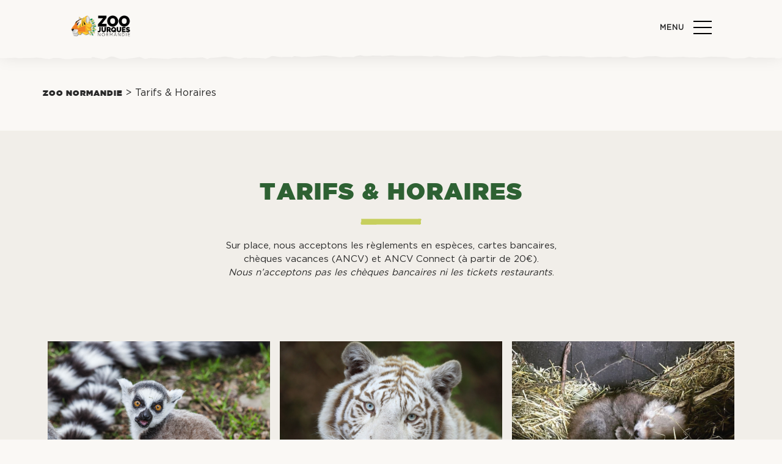

--- FILE ---
content_type: text/html; charset=UTF-8
request_url: https://www.zoodejurques.fr/tarifs-horaires/
body_size: 14281
content:
<!DOCTYPE html>
<html lang="fr-FR" dir="ltr">
    <head>
        <meta charset="utf-8">
        <meta http-equiv="X-UA-Compatible" content="IE=edge">
        <meta name="viewport" content="width=device-width, initial-scale=1.0, maximum-scale=5, minimal-ui, shrink-to-fit=no">
        <meta name="theme-color" content="#faf8f5">
        <title>Tarifs &amp; Horaires &bull; Zoo de Jurques</title>

        <!-- Favicon / CSS -->
        <link rel="shortcut icon" type="image/x-icon" href="/wp-content/themes/zoo_sync/build/images/favicon.ico" />
        <link rel="stylesheet" href="https://www.zoodejurques.fr/wp-content/themes/zoo_sync/build/style.css?v1.2.2">

        <!--[if lt IE 9]>
            <script>var isIE9 = true;</script>
            <script src="//html5shiv.googlecode.com/svn/trunk/html5.js"></script>
        <![endif]-->

        	<script>
		var bookacti_localized = {"error":"Une erreur s\u2019est produite.","error_select_event":"Vous n\u2019avez s\u00e9lectionn\u00e9 aucun \u00e9v\u00e8nement. Veuillez s\u00e9lectionner un \u00e9v\u00e8nement.","error_corrupted_event":"Il y a une incoh\u00e9rence dans les donn\u00e9es des \u00e9v\u00e8nements s\u00e9lectionn\u00e9s, veuillez s\u00e9lectionner un \u00e9v\u00e8nement et essayer \u00e0 nouveau.","error_less_avail_than_quantity":"Vous souhaitez faire %1$s r\u00e9servations mais seulement %2$s sont disponibles pour les \u00e9v\u00e8nements s\u00e9lectionn\u00e9s. Veuillez choisir un autre \u00e9v\u00e8nement ou diminuer la quantit\u00e9.","error_quantity_inf_to_0":"Le nombre de r\u00e9servations souhait\u00e9es est inf\u00e9rieur ou \u00e9gal \u00e0 0. Veuillez augmenter la quantit\u00e9.","error_not_allowed":"Vous n\u2019\u00eates pas autoris\u00e9(e) \u00e0 faire cela.","error_user_not_logged_in":"Vous n\u2019\u00eates pas connect\u00e9. Veuillez cr\u00e9er un compte et vous connecter d\u2019abord.","error_password_not_strong_enough":"Votre mot de passe n\u2019est pas assez fort.","loading":"Chargement","one_person_per_booking":"pour une personne","n_people_per_booking":"pour %1$s personnes","booking":"r\u00e9servation","bookings":"r\u00e9servations","go_to_button":"Aller au","ajaxurl":"https:\/\/www.zoodejurques.fr\/wp-admin\/admin-ajax.php","nonce_query_select2_options":"3d6e4521eb","fullcalendar_locale":"fr","current_lang_code":"fr","current_locale":"fr_FR","available_booking_methods":["calendar"],"booking_system_attributes_keys":["id","class","hide_availability","calendars","activities","group_categories","groups_only","groups_single_events","multiple_bookings","bookings_only","tooltip_booking_list","tooltip_booking_list_columns","status","user_id","method","auto_load","start","end","trim","past_events","past_events_bookable","days_off","check_roles","picked_events","form_id","form_action","when_perform_form_action","redirect_url_by_activity","redirect_url_by_group_category","display_data","product_by_activity","product_by_group_category","products_page_url"],"event_tiny_height":30,"event_small_height":75,"event_narrow_width":70,"event_wide_width":250,"started_events_bookable":0,"started_groups_bookable":0,"event_load_interval":"92","default_view_threshold":"0","bookings_tooltip_mouseover_timeout":250,"date_format":"jS M Y, H:i ","date_format_long":"l, F jS, Y H:i ","time_format":"H:i","dates_separator":"\u00a0\u2192\u00a0","date_time_separator":"\u00a0\u2192\u00a0","single_event":"\u00c9v\u00e8nement seul","selected_event":"\u00c9v\u00e8nement s\u00e9lectionn\u00e9","selected_events":"\u00c9v\u00e8nements s\u00e9lectionn\u00e9s","avail":"dispo.","avails":"dispo.","hide_availability_fixed":0,"dialog_button_ok":"OK","dialog_button_cancel":"Fermer","dialog_button_cancel_booking":"Annuler la r\u00e9servation","dialog_button_reschedule":"Replanifier","dialog_button_refund":"Demander un remboursement","plugin_path":"https:\/\/www.zoodejurques.fr\/wp-content\/plugins\/booking-activities","is_admin":0,"current_user_id":0,"current_time":"2026-01-17 19:19:28","calendar_localization":"default","wp_time_format":"G \\h i \\m\\i\\n","wp_start_of_week":"1","price_format":"&euro;{price}","price_thousand_separator":".","price_decimal_separator":",","price_decimal_number":2,"expired":"expir\u00e9","days":"jours","day":"jour","error_cart_expired":"Votre panier a expir\u00e9.","add_product_to_cart_button_text":"Ajouter au panier","add_booking_to_cart_button_text":"R\u00e9server"};
	</script>
<meta name='robots' content='index, follow, max-image-preview:large, max-snippet:-1, max-video-preview:-1' />
<link rel="alternate" href="https://www.zoodejurques.fr/tarifs-horaires/" hreflang="fr" />
<link rel="alternate" href="https://www.zoodejurques.fr/en/rates-hours/" hreflang="en" />

	<!-- This site is optimized with the Yoast SEO plugin v18.8 - https://yoast.com/wordpress/plugins/seo/ -->
	<meta name="description" content="Consultez les tarifs et horaires d&#039;ouverture du Zoo de Jurques, situé en Normandie à 20 minutes de Caen. A84 sortie n°42." />
	<link rel="canonical" href="https://www.zoodejurques.fr/tarifs-horaires/" />
	<meta property="og:locale" content="fr_FR" />
	<meta property="og:locale:alternate" content="en_GB" />
	<meta property="og:type" content="article" />
	<meta property="og:title" content="Tarifs &amp; Horaires &bull; Zoo de Jurques" />
	<meta property="og:description" content="Consultez les tarifs et horaires d&#039;ouverture du Zoo de Jurques, situé en Normandie à 20 minutes de Caen. A84 sortie n°42." />
	<meta property="og:url" content="https://www.zoodejurques.fr/tarifs-horaires/" />
	<meta property="og:site_name" content="Zoo de Jurques - Normandie" />
	<meta property="article:publisher" content="https://www.facebook.com/zoodejurques" />
	<meta property="article:modified_time" content="2026-01-15T10:08:13+00:00" />
	<meta name="twitter:card" content="summary_large_image" />
	<meta name="twitter:label1" content="Durée de lecture estimée" />
	<meta name="twitter:data1" content="1 minute" />
	<script type="application/ld+json" class="yoast-schema-graph">{"@context":"https://schema.org","@graph":[{"@type":"WebSite","@id":"https://www.zoodejurques.fr/#website","url":"https://www.zoodejurques.fr/","name":"Zoo de Jurques - Normandie","description":"Le monde sauvage au coeur de la Normandie !","potentialAction":[{"@type":"SearchAction","target":{"@type":"EntryPoint","urlTemplate":"https://www.zoodejurques.fr/?s={search_term_string}"},"query-input":"required name=search_term_string"}],"inLanguage":"fr-FR"},{"@type":"WebPage","@id":"https://www.zoodejurques.fr/tarifs-horaires/#webpage","url":"https://www.zoodejurques.fr/tarifs-horaires/","name":"Tarifs & Horaires &bull; Zoo de Jurques","isPartOf":{"@id":"https://www.zoodejurques.fr/#website"},"datePublished":"2019-03-04T13:47:39+00:00","dateModified":"2026-01-15T10:08:13+00:00","description":"Consultez les tarifs et horaires d'ouverture du Zoo de Jurques, situé en Normandie à 20 minutes de Caen. A84 sortie n°42.","breadcrumb":{"@id":"https://www.zoodejurques.fr/tarifs-horaires/#breadcrumb"},"inLanguage":"fr-FR","potentialAction":[{"@type":"ReadAction","target":["https://www.zoodejurques.fr/tarifs-horaires/"]}]},{"@type":"BreadcrumbList","@id":"https://www.zoodejurques.fr/tarifs-horaires/#breadcrumb","itemListElement":[{"@type":"ListItem","position":1,"name":"Zoo Normandie","item":"https://www.zoodejurques.fr/"},{"@type":"ListItem","position":2,"name":"Tarifs &#038; Horaires"}]}]}</script>
	<!-- / Yoast SEO plugin. -->


<link rel='dns-prefetch' href='//www.googletagmanager.com' />
<link rel='dns-prefetch' href='//s.w.org' />
<link rel='stylesheet' id='berocket_mm_quantity_style-css'  href='https://www.zoodejurques.fr/wp-content/plugins/minmax-quantity-for-woocommerce/css/shop.css?ver=1.3.2.3' type='text/css' media='all' />
<link rel='stylesheet' id='sbi_styles-css'  href='https://www.zoodejurques.fr/wp-content/plugins/instagram-feed/css/sbi-styles.min.css?ver=6.2.6' type='text/css' media='all' />
<link rel='stylesheet' id='bookacti-css-fullcalendar-css'  href='https://www.zoodejurques.fr/wp-content/plugins/booking-activities/lib/fullcalendar/fullcalendar.min.css?ver=1.13.0' type='text/css' media='all' />
<link rel='stylesheet' id='bookacti-css-fullcalendar-print-css'  href='https://www.zoodejurques.fr/wp-content/plugins/booking-activities/lib/fullcalendar/fullcalendar.print.min.css?ver=1.13.0' type='text/css' media='print' />
<link rel='stylesheet' id='wp-block-library-css'  href='https://www.zoodejurques.fr/wp-includes/css/dist/block-library/style.min.css?ver=5.9.12' type='text/css' media='all' />
<link rel='stylesheet' id='acfw-blocks-frontend-css'  href='https://www.zoodejurques.fr/wp-content/plugins/advanced-coupons-for-woocommerce-free/css/acfw-blocks-frontend.css?ver=4.2' type='text/css' media='all' />
<link rel='stylesheet' id='wc-blocks-vendors-style-css'  href='https://www.zoodejurques.fr/wp-content/plugins/woocommerce/packages/woocommerce-blocks/build/wc-blocks-vendors-style.css?ver=6.7.3' type='text/css' media='all' />
<link rel='stylesheet' id='wc-blocks-style-css'  href='https://www.zoodejurques.fr/wp-content/plugins/woocommerce/packages/woocommerce-blocks/build/wc-blocks-style.css?ver=6.7.3' type='text/css' media='all' />
<style id='global-styles-inline-css' type='text/css'>
body{--wp--preset--color--black: #000000;--wp--preset--color--cyan-bluish-gray: #abb8c3;--wp--preset--color--white: #ffffff;--wp--preset--color--pale-pink: #f78da7;--wp--preset--color--vivid-red: #cf2e2e;--wp--preset--color--luminous-vivid-orange: #ff6900;--wp--preset--color--luminous-vivid-amber: #fcb900;--wp--preset--color--light-green-cyan: #7bdcb5;--wp--preset--color--vivid-green-cyan: #00d084;--wp--preset--color--pale-cyan-blue: #8ed1fc;--wp--preset--color--vivid-cyan-blue: #0693e3;--wp--preset--color--vivid-purple: #9b51e0;--wp--preset--gradient--vivid-cyan-blue-to-vivid-purple: linear-gradient(135deg,rgba(6,147,227,1) 0%,rgb(155,81,224) 100%);--wp--preset--gradient--light-green-cyan-to-vivid-green-cyan: linear-gradient(135deg,rgb(122,220,180) 0%,rgb(0,208,130) 100%);--wp--preset--gradient--luminous-vivid-amber-to-luminous-vivid-orange: linear-gradient(135deg,rgba(252,185,0,1) 0%,rgba(255,105,0,1) 100%);--wp--preset--gradient--luminous-vivid-orange-to-vivid-red: linear-gradient(135deg,rgba(255,105,0,1) 0%,rgb(207,46,46) 100%);--wp--preset--gradient--very-light-gray-to-cyan-bluish-gray: linear-gradient(135deg,rgb(238,238,238) 0%,rgb(169,184,195) 100%);--wp--preset--gradient--cool-to-warm-spectrum: linear-gradient(135deg,rgb(74,234,220) 0%,rgb(151,120,209) 20%,rgb(207,42,186) 40%,rgb(238,44,130) 60%,rgb(251,105,98) 80%,rgb(254,248,76) 100%);--wp--preset--gradient--blush-light-purple: linear-gradient(135deg,rgb(255,206,236) 0%,rgb(152,150,240) 100%);--wp--preset--gradient--blush-bordeaux: linear-gradient(135deg,rgb(254,205,165) 0%,rgb(254,45,45) 50%,rgb(107,0,62) 100%);--wp--preset--gradient--luminous-dusk: linear-gradient(135deg,rgb(255,203,112) 0%,rgb(199,81,192) 50%,rgb(65,88,208) 100%);--wp--preset--gradient--pale-ocean: linear-gradient(135deg,rgb(255,245,203) 0%,rgb(182,227,212) 50%,rgb(51,167,181) 100%);--wp--preset--gradient--electric-grass: linear-gradient(135deg,rgb(202,248,128) 0%,rgb(113,206,126) 100%);--wp--preset--gradient--midnight: linear-gradient(135deg,rgb(2,3,129) 0%,rgb(40,116,252) 100%);--wp--preset--duotone--dark-grayscale: url('#wp-duotone-dark-grayscale');--wp--preset--duotone--grayscale: url('#wp-duotone-grayscale');--wp--preset--duotone--purple-yellow: url('#wp-duotone-purple-yellow');--wp--preset--duotone--blue-red: url('#wp-duotone-blue-red');--wp--preset--duotone--midnight: url('#wp-duotone-midnight');--wp--preset--duotone--magenta-yellow: url('#wp-duotone-magenta-yellow');--wp--preset--duotone--purple-green: url('#wp-duotone-purple-green');--wp--preset--duotone--blue-orange: url('#wp-duotone-blue-orange');--wp--preset--font-size--small: 13px;--wp--preset--font-size--medium: 20px;--wp--preset--font-size--large: 36px;--wp--preset--font-size--x-large: 42px;}.has-black-color{color: var(--wp--preset--color--black) !important;}.has-cyan-bluish-gray-color{color: var(--wp--preset--color--cyan-bluish-gray) !important;}.has-white-color{color: var(--wp--preset--color--white) !important;}.has-pale-pink-color{color: var(--wp--preset--color--pale-pink) !important;}.has-vivid-red-color{color: var(--wp--preset--color--vivid-red) !important;}.has-luminous-vivid-orange-color{color: var(--wp--preset--color--luminous-vivid-orange) !important;}.has-luminous-vivid-amber-color{color: var(--wp--preset--color--luminous-vivid-amber) !important;}.has-light-green-cyan-color{color: var(--wp--preset--color--light-green-cyan) !important;}.has-vivid-green-cyan-color{color: var(--wp--preset--color--vivid-green-cyan) !important;}.has-pale-cyan-blue-color{color: var(--wp--preset--color--pale-cyan-blue) !important;}.has-vivid-cyan-blue-color{color: var(--wp--preset--color--vivid-cyan-blue) !important;}.has-vivid-purple-color{color: var(--wp--preset--color--vivid-purple) !important;}.has-black-background-color{background-color: var(--wp--preset--color--black) !important;}.has-cyan-bluish-gray-background-color{background-color: var(--wp--preset--color--cyan-bluish-gray) !important;}.has-white-background-color{background-color: var(--wp--preset--color--white) !important;}.has-pale-pink-background-color{background-color: var(--wp--preset--color--pale-pink) !important;}.has-vivid-red-background-color{background-color: var(--wp--preset--color--vivid-red) !important;}.has-luminous-vivid-orange-background-color{background-color: var(--wp--preset--color--luminous-vivid-orange) !important;}.has-luminous-vivid-amber-background-color{background-color: var(--wp--preset--color--luminous-vivid-amber) !important;}.has-light-green-cyan-background-color{background-color: var(--wp--preset--color--light-green-cyan) !important;}.has-vivid-green-cyan-background-color{background-color: var(--wp--preset--color--vivid-green-cyan) !important;}.has-pale-cyan-blue-background-color{background-color: var(--wp--preset--color--pale-cyan-blue) !important;}.has-vivid-cyan-blue-background-color{background-color: var(--wp--preset--color--vivid-cyan-blue) !important;}.has-vivid-purple-background-color{background-color: var(--wp--preset--color--vivid-purple) !important;}.has-black-border-color{border-color: var(--wp--preset--color--black) !important;}.has-cyan-bluish-gray-border-color{border-color: var(--wp--preset--color--cyan-bluish-gray) !important;}.has-white-border-color{border-color: var(--wp--preset--color--white) !important;}.has-pale-pink-border-color{border-color: var(--wp--preset--color--pale-pink) !important;}.has-vivid-red-border-color{border-color: var(--wp--preset--color--vivid-red) !important;}.has-luminous-vivid-orange-border-color{border-color: var(--wp--preset--color--luminous-vivid-orange) !important;}.has-luminous-vivid-amber-border-color{border-color: var(--wp--preset--color--luminous-vivid-amber) !important;}.has-light-green-cyan-border-color{border-color: var(--wp--preset--color--light-green-cyan) !important;}.has-vivid-green-cyan-border-color{border-color: var(--wp--preset--color--vivid-green-cyan) !important;}.has-pale-cyan-blue-border-color{border-color: var(--wp--preset--color--pale-cyan-blue) !important;}.has-vivid-cyan-blue-border-color{border-color: var(--wp--preset--color--vivid-cyan-blue) !important;}.has-vivid-purple-border-color{border-color: var(--wp--preset--color--vivid-purple) !important;}.has-vivid-cyan-blue-to-vivid-purple-gradient-background{background: var(--wp--preset--gradient--vivid-cyan-blue-to-vivid-purple) !important;}.has-light-green-cyan-to-vivid-green-cyan-gradient-background{background: var(--wp--preset--gradient--light-green-cyan-to-vivid-green-cyan) !important;}.has-luminous-vivid-amber-to-luminous-vivid-orange-gradient-background{background: var(--wp--preset--gradient--luminous-vivid-amber-to-luminous-vivid-orange) !important;}.has-luminous-vivid-orange-to-vivid-red-gradient-background{background: var(--wp--preset--gradient--luminous-vivid-orange-to-vivid-red) !important;}.has-very-light-gray-to-cyan-bluish-gray-gradient-background{background: var(--wp--preset--gradient--very-light-gray-to-cyan-bluish-gray) !important;}.has-cool-to-warm-spectrum-gradient-background{background: var(--wp--preset--gradient--cool-to-warm-spectrum) !important;}.has-blush-light-purple-gradient-background{background: var(--wp--preset--gradient--blush-light-purple) !important;}.has-blush-bordeaux-gradient-background{background: var(--wp--preset--gradient--blush-bordeaux) !important;}.has-luminous-dusk-gradient-background{background: var(--wp--preset--gradient--luminous-dusk) !important;}.has-pale-ocean-gradient-background{background: var(--wp--preset--gradient--pale-ocean) !important;}.has-electric-grass-gradient-background{background: var(--wp--preset--gradient--electric-grass) !important;}.has-midnight-gradient-background{background: var(--wp--preset--gradient--midnight) !important;}.has-small-font-size{font-size: var(--wp--preset--font-size--small) !important;}.has-medium-font-size{font-size: var(--wp--preset--font-size--medium) !important;}.has-large-font-size{font-size: var(--wp--preset--font-size--large) !important;}.has-x-large-font-size{font-size: var(--wp--preset--font-size--x-large) !important;}
</style>
<link rel='stylesheet' id='woocommerce-layout-css'  href='https://www.zoodejurques.fr/wp-content/plugins/woocommerce/assets/css/woocommerce-layout.css?ver=6.2.2' type='text/css' media='all' />
<link rel='stylesheet' id='woocommerce-smallscreen-css'  href='https://www.zoodejurques.fr/wp-content/plugins/woocommerce/assets/css/woocommerce-smallscreen.css?ver=6.2.2' type='text/css' media='only screen and (max-width: 768px)' />
<link rel='stylesheet' id='woocommerce-general-css'  href='https://www.zoodejurques.fr/wp-content/plugins/woocommerce/assets/css/woocommerce.css?ver=6.2.2' type='text/css' media='all' />
<style id='woocommerce-inline-inline-css' type='text/css'>
.woocommerce form .form-row .required { visibility: visible; }
</style>
<link rel='stylesheet' id='yith_ywdpd_frontend-css'  href='https://www.zoodejurques.fr/wp-content/plugins/yith-woocommerce-dynamic-pricing-and-discounts-premium/assets/css/frontend.css?ver=5.9.12' type='text/css' media='all' />
<link rel='stylesheet' id='cff-css'  href='https://www.zoodejurques.fr/wp-content/plugins/custom-facebook-feed/assets/css/cff-style.min.css?ver=4.1.3' type='text/css' media='all' />
<link rel='stylesheet' id='sb-font-awesome-css'  href='https://www.zoodejurques.fr/wp-content/plugins/custom-facebook-feed/assets/css/font-awesome.min.css?ver=4.7.0' type='text/css' media='all' />
<link rel='stylesheet' id='bookacti-css-woocommerce-css'  href='https://www.zoodejurques.fr/wp-content/plugins/booking-activities/css/woocommerce.min.css?ver=1.13.0' type='text/css' media='all' />
<link rel='stylesheet' id='bookacti-css-global-css'  href='https://www.zoodejurques.fr/wp-content/plugins/booking-activities/css/global.min.css?ver=1.13.0' type='text/css' media='all' />
<link rel='stylesheet' id='bookacti-css-fonts-css'  href='https://www.zoodejurques.fr/wp-content/plugins/booking-activities/css/fonts.min.css?ver=1.13.0' type='text/css' media='all' />
<link rel='stylesheet' id='bookacti-css-bookings-css'  href='https://www.zoodejurques.fr/wp-content/plugins/booking-activities/css/bookings.min.css?ver=1.13.0' type='text/css' media='all' />
<link rel='stylesheet' id='bookacti-css-forms-css'  href='https://www.zoodejurques.fr/wp-content/plugins/booking-activities/css/forms.min.css?ver=1.13.0' type='text/css' media='all' />
<link rel='stylesheet' id='bookacti-css-jquery-ui-css'  href='https://www.zoodejurques.fr/wp-content/plugins/booking-activities/lib/jquery-ui/themes/booking-activities/jquery-ui.min.css?ver=1.13.0' type='text/css' media='all' />
<link rel='stylesheet' id='baaf-css-woocommerce-css'  href='https://www.zoodejurques.fr/wp-content/plugins/ba-advanced-forms/css/woocommerce.min.css?ver=1.2.22' type='text/css' media='all' />
<link rel='stylesheet' id='baaf-css-custom-fields-css'  href='https://www.zoodejurques.fr/wp-content/plugins/ba-advanced-forms/css/custom-fields.min.css?ver=1.2.22' type='text/css' media='all' />
<link rel='stylesheet' id='bookacti-css-frontend-css'  href='https://www.zoodejurques.fr/wp-content/plugins/booking-activities/css/frontend.min.css?ver=1.13.0' type='text/css' media='all' />
<link rel='shortlink' href='https://www.zoodejurques.fr/?p=24' />
<meta name="generator" content="Site Kit by Google 1.105.0" /><style></style>
					<style rel="stylesheet">
						#wpadminbar { display:none !important;}
					</style>
					<noscript><style>.woocommerce-product-gallery{ opacity: 1 !important; }</style></noscript>
	<link rel="icon" href="https://www.zoodejurques.fr/wp-content/uploads/2021/01/cropped-zoodejurqueslogocouleur-32x32.png" sizes="32x32" />
<link rel="icon" href="https://www.zoodejurques.fr/wp-content/uploads/2021/01/cropped-zoodejurqueslogocouleur-192x192.png" sizes="192x192" />
<link rel="apple-touch-icon" href="https://www.zoodejurques.fr/wp-content/uploads/2021/01/cropped-zoodejurqueslogocouleur-180x180.png" />
<meta name="msapplication-TileImage" content="https://www.zoodejurques.fr/wp-content/uploads/2021/01/cropped-zoodejurqueslogocouleur-270x270.png" />

         <!-- Google Tag Manager -->
        <script>(function(w,d,s,l,i){w[l]=w[l]||[];w[l].push({'gtm.start':
        new Date().getTime(),event:'gtm.js'});var f=d.getElementsByTagName(s)[0],
        j=d.createElement(s),dl=l!='dataLayer'?'&l='+l:'';j.async=true;j.src=
        'https://www.googletagmanager.com/gtm.js?id='+i+dl;f.parentNode.insertBefore(j,f);
        })(window,document,'script','dataLayer','GTM-KK8C8BDK');</script>
        <!-- End Google Tag Manager -->
    </head>
    <body class="is-loading">
         <!-- Google Tag Manager (noscript) -->
        <noscript><iframe src="https://www.googletagmanager.com/ns.html?id=GTM-KK8C8BDK"
        height="0" width="0" style="display:none;visibility:hidden"></iframe></noscript>
        <!-- End Google Tag Manager (noscript) -->
        <noscript>
		    <div>
  To view this website,
  <br />
  please enable JavaScript
  <br />
  or download a modern browser
  <br />
  such as <a href="https://www.google.com/chrome/" target="_blank">Chrome</a> or <a href="https://www.mozilla.org/en-US/" target="_blank">Firefox</a>.
</div>	    </noscript>
        <div id="preloader">
            <p>Chargement...</p>
            <div id="intro-pages"></div>
        </div>
        <header>
            <div class="container--header-shadow">
                <div class="logo_burger">
                    <a class="logo" href="https://www.zoodejurques.fr" title="Accueil">
                        <img src="https://www.zoodejurques.fr/wp-content/themes/zoo_sync/build/images/site/logotype-zoo-jurques.png" alt="logotype">
                    </a>
                    <div class="burger">
                        <div class="label">
                            <span>Menu</span>
                            <span>Fermer</span>
                        </div>
                        <div class="lines">
                            <span></span>
                            <span></span>
                            <span></span>
                        </div>
                    </div>
                </div>
                
                <nav class="nav-primary">
                    <ul class="nav-main nav-main-fr">
                        <svg xmlns="http://www.w3.org/2000/svg" class="line-top" preserveAspectRatio="none" viewBox="0 0 252.962 54.581"><path d="M26.76,3.077s32.054,1.6,38.829,1.311S85.841,3.878,96.7,3.077s15.444.51,22.147,0,43.637,1.6,50.777,1.311c7.066-.291,11.947,0,21.491-.8,9.543-.874,22.147-1.457,27.61-.874,5.464.51,11.947-.146,16.974.729,5.172.874,12.166-1.166,13.477.947s2.914,4.444,2.258,7.941c-.583,3.5-2.55,4.007-1.311,8.3,1.311,4.3,4.808,12.822,4.808,14.934a42.036,42.036,0,0,1-1.6,9.616c-.947,3.715,3.5,7.722-5.755,8.3-9.325.51,7.722,2.113-17.338,1.6s-40.141,1.967-51.068,1.967H125.035s-24.113-1.311-36.28-1.6-14.133-1.093-27.975-.8-17.338,2.4-17.338,2.4-21.855-2.4-26.3-2.914-10.928.51-12.166-.8C3.666,52.032.534,54.436,2.719,47.734S5.05,38.555,5.05,38.555s2.331-5.537,1.311-8.524S3.083,28.647,5.05,23.038s1.311-4.517,2.914-8.014.364-3.715,3.205-6.411,2.914-6.265,9.252-5.828S26.76,3.077,26.76,3.077Z" transform="translate(-1.965 -2.478)" fill="#c6ce59"/></svg>
                                                    <li class="nav-main-item  menu-item menu-item-type-custom menu-item-object-custom menu-item-445 menu-item-has-children">
                                                                    <span>Le zoo</span>
                                
                                                                    <ul class="megamenu">
                                    <div class="container-subitems-menu">
                                        <ul>
                                                                                            <li class="nav-drop-item item-icon icon-shield menu-item menu-item-type-post_type menu-item-object-page menu-item-190">
                                                    <a class="header-menu-item" title="L’histoire du zoo" href="https://www.zoodejurques.fr/histoire-du-zoo/">L’histoire du zoo</a>
                                                </li>
                                                                                            <li class="nav-drop-item item-icon icon-patte menu-item menu-item-type-post_type menu-item-object-page menu-item-186">
                                                    <a class="header-menu-item" title="Les animaux" href="https://www.zoodejurques.fr/animaux/">Les animaux</a>
                                                </li>
                                                                                            <li class="nav-drop-item item-icon icon-parrainage menu-item menu-item-type-post_type menu-item-object-page menu-item-120030">
                                                    <a class="header-menu-item" title="Actualités" href="https://www.zoodejurques.fr/actualites/">Actualités</a>
                                                </li>
                                                                                            <li class="nav-drop-item item-icon icon-catalog menu-item menu-item-type-post_type menu-item-object-page menu-item-177">
                                                    <a class="header-menu-item" title="Brochures" href="https://www.zoodejurques.fr/brochures/">Brochures</a>
                                                </li>
                                                                                            <li class="nav-drop-item item-icon icon-job menu-item menu-item-type-post_type menu-item-object-page menu-item-191">
                                                    <a class="header-menu-item" title="Recrutement" href="https://www.zoodejurques.fr/recrutement/">Recrutement</a>
                                                </li>
                                                                                            <li class="nav-drop-item item-icon icon-formations menu-item menu-item-type-post_type menu-item-object-page menu-item-188">
                                                    <a class="header-menu-item" title="Formations" href="https://www.zoodejurques.fr/formations/">Formations</a>
                                                </li>
                                                                                            <div class="container--info-parc">
                                                    <div class="container--intro">
                                                        <p>Nous</p>
                                                        <p>trouver</p>
                                                    </div>
                                                    <p>La Butte,</p>
                                                    <p>14260, Jurques</p>
                                                    <p><a title="Téléphone zoo de Jurques" href="tel:+31778058">Tél : 02 31 77 80 58</a></p>
                                                    <p><a title="Carte Google map - Zoo de Jurques" target="_blank"  rel="noopener, noreferrer" href="https://www.google.com/maps/place/Parc+Zoologique+de+Jurques/@49.0035267,-0.7533846,15z/data=!4m2!3m1!1s0x0:0x9ea25544ef46c8e5?ved=2ahUKEwiwrrvGr_LgAhWKsBQKHSl0AtsQ_BIwDHoECAYQCA">Voir la carte</a></p>
                                                </div>
                                            </ul>
                                        </div>
                                    </ul>
                                                            </li>
                                                    <li class="nav-main-item  menu-item menu-item-type-custom menu-item-object-custom current-menu-ancestor current-menu-parent menu-item-444 menu-item-has-children">
                                                                    <span>Préparez votre visite</span>
                                
                                                                    <ul class="megamenu">
                                    <div class="container-subitems-menu">
                                        <ul>
                                                                                            <li class="nav-drop-item item-icon icon-ticket menu-item menu-item-type-custom menu-item-object-custom menu-item-120013">
                                                    <a class="header-menu-item" title="Billets" href="https://www.zoodejurques.fr/billetterie/">Billets</a>
                                                </li>
                                                                                            <li class="nav-drop-item item-icon icon-calendar menu-item menu-item-type-post_type menu-item-object-page current-menu-item page_item page-item-24 current_page_item menu-item-active  menu-item-184 menu-item-active ">
                                                    <a class="header-menu-item" title="Tarifs &#038; Horaires" href="https://www.zoodejurques.fr/tarifs-horaires/">Tarifs &#038; Horaires</a>
                                                </li>
                                                                                            <li class="nav-drop-item item-icon icon-direction menu-item menu-item-type-post_type menu-item-object-page menu-item-175">
                                                    <a class="header-menu-item" title="Accès au parc" href="https://www.zoodejurques.fr/acces/">Accès au parc</a>
                                                </li>
                                                                                            <li class="nav-drop-item item-icon icon-map menu-item menu-item-type-post_type menu-item-object-page menu-item-182">
                                                    <a class="header-menu-item" title="Plan du parc" href="https://www.zoodejurques.fr/plan-du-zoo/">Plan du parc</a>
                                                </li>
                                                                                            <li class="nav-drop-item item-icon icon-picnic menu-item menu-item-type-post_type menu-item-object-page menu-item-179">
                                                    <a class="header-menu-item" title="Manger au zoo" href="https://www.zoodejurques.fr/manger-au-zoo/">Manger au zoo</a>
                                                </li>
                                                                                            <li class="nav-drop-item item-icon icon-cart menu-item menu-item-type-post_type menu-item-object-page menu-item-332">
                                                    <a class="header-menu-item" title="Boutique du zoo" href="https://www.zoodejurques.fr/boutique-du-zoo/">Boutique du zoo</a>
                                                </li>
                                                                                            <li class="nav-drop-item item-icon icon-famille menu-item menu-item-type-post_type menu-item-object-page menu-item-183">
                                                    <a class="header-menu-item" title="Services pour les familles" href="https://www.zoodejurques.fr/services/">Services pour les familles</a>
                                                </li>
                                                                                            <li class="nav-drop-item  menu-item menu-item-type-taxonomy menu-item-object-product_cat menu-item-152924">
                                                    <a class="header-menu-item" title="Idées Cadeaux" href="https://www.zoodejurques.fr/product-category/idees-cadeaux/">Idées Cadeaux</a>
                                                </li>
                                                                                            <li class="nav-drop-item item-icon icon-car menu-item menu-item-type-post_type menu-item-object-page menu-item-180">
                                                    <a class="header-menu-item" title="Nos bonnes adresses" href="https://www.zoodejurques.fr/nos-bonnes-adresses/">Nos bonnes adresses</a>
                                                </li>
                                                                                            <li class="nav-drop-item item-icon icon-theme menu-item menu-item-type-post_type menu-item-object-page menu-item-60641">
                                                    <a class="header-menu-item" title="FAQ" href="https://www.zoodejurques.fr/foire-aux-questions/">FAQ</a>
                                                </li>
                                                                                            <div class="container--info-parc">
                                                    <div class="container--intro">
                                                        <p>Nous</p>
                                                        <p>trouver</p>
                                                    </div>
                                                    <p>La Butte,</p>
                                                    <p>14260, Jurques</p>
                                                    <p><a title="Téléphone zoo de Jurques" href="tel:+31778058">Tél : 02 31 77 80 58</a></p>
                                                    <p><a title="Carte Google map - Zoo de Jurques" target="_blank"  rel="noopener, noreferrer" href="https://www.google.com/maps/place/Parc+Zoologique+de+Jurques/@49.0035267,-0.7533846,15z/data=!4m2!3m1!1s0x0:0x9ea25544ef46c8e5?ved=2ahUKEwiwrrvGr_LgAhWKsBQKHSl0AtsQ_BIwDHoECAYQCA">Voir la carte</a></p>
                                                </div>
                                            </ul>
                                        </div>
                                    </ul>
                                                            </li>
                                                    <li class="nav-main-item  menu-item menu-item-type-post_type menu-item-object-page menu-item-170076 menu-item-has-children">
                                                                    <span>Zones thématiques</span>
                                
                                                                    <ul class="megamenu">
                                    <div class="container-subitems-menu">
                                        <ul>
                                                                                            <li class="nav-drop-item  menu-item menu-item-type-post_type menu-item-object-zones-thematiques menu-item-170068">
                                                    <a class="header-menu-item" title="Parc lémurien" href="https://www.zoodejurques.fr/zones-thematiques/safari-maki/">Parc lémurien</a>
                                                </li>
                                                                                            <li class="nav-drop-item  menu-item menu-item-type-post_type menu-item-object-zones-thematiques menu-item-170071">
                                                    <a class="header-menu-item" title="Parc reptile" href="https://www.zoodejurques.fr/zones-thematiques/village-des-reptiles/">Parc reptile</a>
                                                </li>
                                                                                            <li class="nav-drop-item  menu-item menu-item-type-post_type menu-item-object-zones-thematiques menu-item-170067">
                                                    <a class="header-menu-item" title="Parc singe" href="https://www.zoodejurques.fr/zones-thematiques/les-iles-aux-singes/">Parc singe</a>
                                                </li>
                                                                                            <li class="nav-drop-item  menu-item menu-item-type-post_type menu-item-object-zones-thematiques menu-item-170065">
                                                    <a class="header-menu-item" title="Parc vautour" href="https://www.zoodejurques.fr/zones-thematiques/la-voliere-des-vautours/">Parc vautour</a>
                                                </li>
                                                                                            <li class="nav-drop-item  menu-item menu-item-type-post_type menu-item-object-zones-thematiques menu-item-170069">
                                                    <a class="header-menu-item" title="Volière tropicale" href="https://www.zoodejurques.fr/zones-thematiques/voliere-tropicale/">Volière tropicale</a>
                                                </li>
                                                                                            <li class="nav-drop-item  menu-item menu-item-type-post_type menu-item-object-zones-thematiques menu-item-170064">
                                                    <a class="header-menu-item" title="Volière australienne" href="https://www.zoodejurques.fr/zones-thematiques/la-voliere-australienne/">Volière australienne</a>
                                                </li>
                                                                                            <li class="nav-drop-item  menu-item menu-item-type-post_type menu-item-object-zones-thematiques menu-item-170072">
                                                    <a class="header-menu-item" title="Montagne d’afrique" href="https://www.zoodejurques.fr/zones-thematiques/montagne-dafrique/">Montagne d’afrique</a>
                                                </li>
                                                                                            <li class="nav-drop-item  menu-item menu-item-type-post_type menu-item-object-zones-thematiques menu-item-170066">
                                                    <a class="header-menu-item" title="Terre de glace" href="https://www.zoodejurques.fr/zones-thematiques/terre-de-glace/">Terre de glace</a>
                                                </li>
                                                                                            <li class="nav-drop-item  menu-item menu-item-type-post_type menu-item-object-zones-thematiques menu-item-170073">
                                                    <a class="header-menu-item" title="Plaine sud americaine" href="https://www.zoodejurques.fr/zones-thematiques/plaine-sud-americaine/">Plaine sud americaine</a>
                                                </li>
                                                                                            <li class="nav-drop-item  menu-item menu-item-type-post_type menu-item-object-zones-thematiques menu-item-170074">
                                                    <a class="header-menu-item" title="Plaine africaine" href="https://www.zoodejurques.fr/zones-thematiques/plaine-africaine/">Plaine africaine</a>
                                                </li>
                                                                                            <li class="nav-drop-item  menu-item menu-item-type-post_type menu-item-object-zones-thematiques menu-item-170070">
                                                    <a class="header-menu-item" title="Plaine australienne" href="https://www.zoodejurques.fr/zones-thematiques/plaine-australienne/">Plaine australienne</a>
                                                </li>
                                                                                            <div class="container--info-parc">
                                                    <div class="container--intro">
                                                        <p>Nous</p>
                                                        <p>trouver</p>
                                                    </div>
                                                    <p>La Butte,</p>
                                                    <p>14260, Jurques</p>
                                                    <p><a title="Téléphone zoo de Jurques" href="tel:+31778058">Tél : 02 31 77 80 58</a></p>
                                                    <p><a title="Carte Google map - Zoo de Jurques" target="_blank"  rel="noopener, noreferrer" href="https://www.google.com/maps/place/Parc+Zoologique+de+Jurques/@49.0035267,-0.7533846,15z/data=!4m2!3m1!1s0x0:0x9ea25544ef46c8e5?ved=2ahUKEwiwrrvGr_LgAhWKsBQKHSl0AtsQ_BIwDHoECAYQCA">Voir la carte</a></p>
                                                </div>
                                            </ul>
                                        </div>
                                    </ul>
                                                            </li>
                                                    <li class="nav-main-item  menu-item menu-item-type-custom menu-item-object-custom menu-item-120014 menu-item-has-children">
                                                                    <span>Expériences</span>
                                
                                                                    <ul class="megamenu">
                                    <div class="container-subitems-menu">
                                        <ul>
                                                                                            <li class="nav-drop-item item-icon icon-animations menu-item menu-item-type-post_type menu-item-object-page menu-item-185">
                                                    <a class="header-menu-item" title="Animations" href="https://www.zoodejurques.fr/animations/">Animations</a>
                                                </li>
                                                                                            <li class="nav-drop-item item-icon icon-soigneur menu-item menu-item-type-post_type menu-item-object-page menu-item-194">
                                                    <a class="header-menu-item" title="Dans la peau d’un soigneur" href="https://www.zoodejurques.fr/description-dans-la-peau-dun-soigneur/">Dans la peau d’un soigneur</a>
                                                </li>
                                                                                            <div class="container--info-parc">
                                                    <div class="container--intro">
                                                        <p>Nous</p>
                                                        <p>trouver</p>
                                                    </div>
                                                    <p>La Butte,</p>
                                                    <p>14260, Jurques</p>
                                                    <p><a title="Téléphone zoo de Jurques" href="tel:+31778058">Tél : 02 31 77 80 58</a></p>
                                                    <p><a title="Carte Google map - Zoo de Jurques" target="_blank"  rel="noopener, noreferrer" href="https://www.google.com/maps/place/Parc+Zoologique+de+Jurques/@49.0035267,-0.7533846,15z/data=!4m2!3m1!1s0x0:0x9ea25544ef46c8e5?ved=2ahUKEwiwrrvGr_LgAhWKsBQKHSl0AtsQ_BIwDHoECAYQCA">Voir la carte</a></p>
                                                </div>
                                            </ul>
                                        </div>
                                    </ul>
                                                            </li>
                                                    <li class="nav-main-item  menu-item menu-item-type-custom menu-item-object-custom menu-item-120056 menu-item-has-children">
                                                                    <span>Agir pour la nature</span>
                                
                                                                    <ul class="megamenu">
                                    <div class="container-subitems-menu">
                                        <ul>
                                                                                            <li class="nav-drop-item  menu-item menu-item-type-post_type menu-item-object-page menu-item-120602">
                                                    <a class="header-menu-item" title="Notre association" href="https://www.zoodejurques.fr/zoo-de-jurques-education-et-sauvegarde/">Notre association</a>
                                                </li>
                                                                                            <li class="nav-drop-item  menu-item menu-item-type-post_type menu-item-object-page menu-item-120604">
                                                    <a class="header-menu-item" title="Nos missions" href="https://www.zoodejurques.fr/nos-missions/">Nos missions</a>
                                                </li>
                                                                                            <li class="nav-drop-item  menu-item menu-item-type-post_type menu-item-object-page menu-item-120606">
                                                    <a class="header-menu-item" title="Nos actions" href="https://www.zoodejurques.fr/nos-actions/">Nos actions</a>
                                                </li>
                                                                                            <div class="container--info-parc">
                                                    <div class="container--intro">
                                                        <p>Nous</p>
                                                        <p>trouver</p>
                                                    </div>
                                                    <p>La Butte,</p>
                                                    <p>14260, Jurques</p>
                                                    <p><a title="Téléphone zoo de Jurques" href="tel:+31778058">Tél : 02 31 77 80 58</a></p>
                                                    <p><a title="Carte Google map - Zoo de Jurques" target="_blank"  rel="noopener, noreferrer" href="https://www.google.com/maps/place/Parc+Zoologique+de+Jurques/@49.0035267,-0.7533846,15z/data=!4m2!3m1!1s0x0:0x9ea25544ef46c8e5?ved=2ahUKEwiwrrvGr_LgAhWKsBQKHSl0AtsQ_BIwDHoECAYQCA">Voir la carte</a></p>
                                                </div>
                                            </ul>
                                        </div>
                                    </ul>
                                                            </li>
                                                    <li class="nav-main-item  menu-item menu-item-type-custom menu-item-object-custom menu-item-446 menu-item-has-children">
                                                                    <span>Groupes</span>
                                
                                                                    <ul class="megamenu">
                                    <div class="container-subitems-menu">
                                        <ul>
                                                                                            <li class="nav-drop-item item-icon icon-famille menu-item menu-item-type-post_type menu-item-object-page menu-item-197">
                                                    <a class="header-menu-item" title="Groupes" href="https://www.zoodejurques.fr/groupes/">Groupes</a>
                                                </li>
                                                                                            <li class="nav-drop-item item-icon icon-bus menu-item menu-item-type-post_type menu-item-object-page menu-item-200">
                                                    <a class="header-menu-item" title="Scolaires" href="https://www.zoodejurques.fr/scolaires/">Scolaires</a>
                                                </li>
                                                                                            <li class="nav-drop-item item-icon icon-spe menu-item menu-item-type-post_type menu-item-object-page menu-item-195">
                                                    <a class="header-menu-item" title="Etablissements spécialisés" href="https://www.zoodejurques.fr/etablissements-specialises/">Etablissements spécialisés</a>
                                                </li>
                                                                                            <li class="nav-drop-item item-icon icon-enfants menu-item menu-item-type-post_type menu-item-object-page menu-item-198">
                                                    <a class="header-menu-item" title="Groupes Enfants" href="https://www.zoodejurques.fr/groupes-enfants/">Groupes Enfants</a>
                                                </li>
                                                                                            <li class="nav-drop-item item-icon icon-tree menu-item menu-item-type-post_type menu-item-object-page menu-item-193">
                                                    <a class="header-menu-item" title="Arbres de Noël" href="https://www.zoodejurques.fr/arbres-de-noel/">Arbres de Noël</a>
                                                </li>
                                                                                            <li class="nav-drop-item item-icon icon-chef menu-item menu-item-type-post_type menu-item-object-page menu-item-199">
                                                    <a class="header-menu-item" title="Restauration" href="https://www.zoodejurques.fr/restauration/">Restauration</a>
                                                </li>
                                                                                            <div class="container--info-parc">
                                                    <div class="container--intro">
                                                        <p>Nous</p>
                                                        <p>trouver</p>
                                                    </div>
                                                    <p>La Butte,</p>
                                                    <p>14260, Jurques</p>
                                                    <p><a title="Téléphone zoo de Jurques" href="tel:+31778058">Tél : 02 31 77 80 58</a></p>
                                                    <p><a title="Carte Google map - Zoo de Jurques" target="_blank"  rel="noopener, noreferrer" href="https://www.google.com/maps/place/Parc+Zoologique+de+Jurques/@49.0035267,-0.7533846,15z/data=!4m2!3m1!1s0x0:0x9ea25544ef46c8e5?ved=2ahUKEwiwrrvGr_LgAhWKsBQKHSl0AtsQ_BIwDHoECAYQCA">Voir la carte</a></p>
                                                </div>
                                            </ul>
                                        </div>
                                    </ul>
                                                            </li>
                                                    <li class="nav-main-item sharp-button-nav menu-item menu-item-type-post_type menu-item-object-page menu-item-22">
                                                                    <a title="Billetterie" class="header-menu-item" href="https://www.zoodejurques.fr/billetterie/">Billetterie</a>
                                
                                                            </li>
                                                <div class="wrapper_lang_woo">
                            <ul class="container_woocommerce_shortcut">
                                <li class=" account_header_nav">
                                    <a class="no-barba" title="Mon compte" href="https://www.zoodejurques.fr/mon-compte/"></a>
                                </li>
                                <li class="panier_header_nav">
                                    <a class="no-barba" title="Mon panier" href="https://www.zoodejurques.fr/mon-panier/"></a>
                                                                    </li>
                            </ul>
                            <ul class="container_lang">
                                <li class="lang_header_nav">
                                                                    <a id="language-selector" class="no-barba" title="switch to english language" href="https://www.zoodejurques.fr/en/">EN</a>
                                                                </li>
                            </ul>
                        </div>
                    </ul>
                </nav>
            </div>
            <div class="sharp-texture bottom"></div>
        </header>   
        
        
         
        <div id='app'>	
  <div class="view" data-namespace="schedule">
    <main class="page-template page-template-schedule page-template-schedule-php page page-id-24 theme-zoo_sync/build woocommerce-no-js">
      <section id="breadcrumb">
    <div class="container"><span><span><a href="https://www.zoodejurques.fr/">Zoo Normandie</a> &gt; <span class="breadcrumb_last" aria-current="page">Tarifs &#038; Horaires</span></span></span></div>
</section>      <section class="section-separator gray-section">
        <div class="container">
          <div class="row">
            <div class="row_title m">
              <h1>Tarifs &#038; Horaires</h1>
              <img src="/wp-content/themes/zoo_sync/build/images/site/separate-ui-video.svg">
              <p>
                <p>Sur place, nous acceptons les règlements en espèces, cartes bancaires, chèques vacances (ANCV) et ANCV Connect (à partir de 20€). <br /><em>Nous n&#8217;acceptons pas les chèques bancaires ni les tickets restaurants</em>.</p>

              </p>
            </div>
          </div>
        </div>
        <div class="container">
          <div class="row">

          <div class="col-md-6 col-lg-4 container--billet">
              <div class="container--pic-billet">
                <img alt="Billet enfant" src="https://www.zoodejurques.fr/wp-content/uploads/2019/04/makicatta.jpg">
              </div>
              <div class="wrapper--billet enfant">
                <h2>Enfant</h2>
                <span>De 3 à 11 ans</span>
                
                <div class="separator_card">
                  <img src="/wp-content/themes/zoo_sync/build/images/site/separator_schedule.svg">
                </div>
                <h3>14,90€</h3>
                <div class="row_button center-xl white">
                  <a href="https://www.zoodejurques.fr/billetterie/billet-classique/" title="">Acheter en ligne</a>
                </div>
              </div>
            </div>


            <div class="col-md-6 col-lg-4 container--billet">
              <div class="container--pic-billet">
                <img alt="Billet adulte" src="https://www.zoodejurques.fr/wp-content/uploads/2019/03/tigreblanc.jpg">
              </div>
              <div class="wrapper--billet adulte">
                <h2>Adulte</h2>
                <span>Á partir de 12 ans</span>

                <div class="separator_card">
                  <img src="/wp-content/themes/zoo_sync/build/images/site/separator_schedule.svg">
                </div>
                <h3>20,90€</h3>
                <div class="row_button center-xl white">
                  <a class="blue" href="https://www.zoodejurques.fr/billetterie/billet-classique/" title="">Acheter en ligne</a>
                </div>
              </div>
            </div>
            
            <div class="col-md-6 col-lg-4 container--billet">
              <div class="container--pic-billet">
                <img alt="Billet gratuit"  src="https://www.zoodejurques.fr/wp-content/uploads/2019/08/67757921_2474408099454163_7656230099376668672_n.jpg">
              </div>
              <div class="wrapper--billet enfant enfant-gratuit">
                <h2>Gratuit</h2>
                <span>Enfants de moins de 3 ans</span>
                <div class="separator_card">
                  <img src="/wp-content/themes/zoo_sync/build/images/site/separator_schedule.svg">
                </div>
                <h3>Toute l'année</h3>
              </div>
            </div>
          </div>
        </div>
        <div class="sharp-texture-gray bottom"></div>
      </section>

      <section class="section-separator">
        <div class="container">
          <div class="row">
            <div class="row_title m">
              <h2>Tarifs spéciaux</h2>
              <img src="/wp-content/themes/zoo_sync/build/images/site/separate-ui-video.svg">
              <p>
                <p>Les tarifs spéciaux sont applicables uniquement au guichet d&#8217;entrée du zoo sur présentation d&#8217;un justificatif. Plus d&#8217;informations : <a href="mailto:contact@zoodejurques.fr">contact@zoodejurques.fr.</a></p>

              </p>
            </div>
          </div>
        </div>
        <div class="container container-board">
          <div class="container-inner-board">
            <div class="row">
              <div class="container--empty left col-xs-2"></div>
              <div class="container--val col-xs-2">
                <h4 class="black">Adulte</h4>
              </div>
              <div class="container--val col-xs-2">
                <h4 class="black">Enfant</h4>
                <span>(de 3 à 11 ans)</span>
              </div>
              <div class="container--empty col-xs-6"></div>
              <div class="container--val left col-xs-2">
                <h4 class="black">Famille nombreuse</h4>
              </div>
              <div class="container--val col-xs-2">
                <p class="black">
                  -1€ de réduction par billet plein tarif
                </p>
              </div>
              <div class="container--val col-xs-2">
                <p class="black">
                  -1€ de réduction par billet plein tarif	
                </p>
              </div>
              <div class="container--val col-xs-6">
                <p>
                  <p>Sur présentation des cartes familles nombreuses des membres de la famille ou du livret de famille</p>
	
                </p>
              </div>
              <div class="container--val left col-xs-2">
                <h4 class="black">Invalidité</h4>
              </div>
              <div class="container--val col-xs-2">
                <p class="black bold">
                  17€	
                </p>
              </div>
              <div class="container--val col-xs-2">
                <p class="black bold">
                  12€	
                </p>
              </div>
              <div class="container--val col-xs-6">
                <p>
                  <p>Sur présentation d&#8217;une carte d&#8217;invalidité en cours de validité (CMI) .</p>
	
                </p>
              </div>
              <div class="container--val left col-xs-2">
                <h4 class="black">Étudiant</h4>
              </div>
              <div class="container--val col-xs-4">
                <p class="black bold">
                  -1€	
                </p>
              </div>
              <div class="container--val col-xs-6">
                <p>
                  -1€ de remise sur un billet adulte plein tarif. Sur présentation d'une carte étudiante en cursus d'enseignement supérieur (université) en cours de validité. Ce tarif ne s'applique pas aux cartes "collège" et "lycée"
                </p>
              </div>
            </div>
          </div>
        </div>
      </section>

      <section class="section-separator">
        <div class="container">
          <div class="row">
            <div class="row_title m">
              <h2>Tarifs spécifiques</h2>
              <img src="/wp-content/themes/zoo_sync/build/images/site/separate-ui-video.svg">
              <p>
                Information importante pour les porteurs des cartes CEZAM et Trip Normand. 
Pour bénéficier des meilleurs tarifs, merci de contacter directement ces organismes. Les cartes ne sont plus acceptées au guichet d'entrée du zoo. 
CEZAM : 02 31 95 96 64 - 30 Avenue Nicolas Copernic - 14000 Caen
 / Trip Normand : 02 31 82 48 65 - 121 rue calmette - 14120 Mondeville
              </p>
            </div>
          </div>
        </div>
        <div class="container container-tarif">
          <div class="row">

            <div class="col-md-6 col-lg-4">
              <div class="container--img-tarif">
                <img alt="Tarif entreprise" src="/wp-content/themes/zoo_sync/build/images/site/tarif-entreprise.svg">
              </div>
              <h3 class="black">Comité d'entreprise</h3>
              
              <p class="intro-tarif">Économiser jusqu’à -30% pour les comités d'entreprises</p>
              <p>Faites profiter à tous les salariés de votre entreprise de tarifs préférentiels réservés exclusivement aux comités d'entreprises et amicales.

</p>
              
              <div class="row_button center black">
                                  <a class="white" href="mailto:commercial@zoodejurques.fr" title="Contacter le service commercial">Contactez nous</a>
                              </div>
            </div>

            <div class="col-md-6 col-lg-4">
              <div class="container--img-tarif">
                <img alt="Tarif pass vip" src="/wp-content/themes/zoo_sync/build/images/site/tarif-vip.svg">
              </div>
              <h3 class="black">Carte abonnement</h3>
              
              <p class="intro-tarif">Pour les mordus du zoo - À partir de 38€</p>
              <p>Profitez du zoo en illimité pendant une année complète et profitez de remises au restaurant, au snack et à la boutique sur simple présentation de votre carte pass

</p>
              
              <div class="row_button center black">
                <a class="white" href="https://www.zoodejurques.fr/billeterie/abonnement-zoo-a-lannee/" title="carte abonnement année">Voir plus</a>
              </div>
            </div>

            <div class="col-md-6 col-lg-4">
              <div class="container--img-tarif">
                <img alt="Tarif pass soigneur" src="/wp-content/themes/zoo_sync/build/images/site/tarif-soigneur.svg">
              </div>
              <h3 class="black">Pass soigneur</h3>
              
              <p class="intro-tarif">Une expérience inoubliable - À partir de 130€</p>
              <p>Glissez dans la peau d'un soigneur animalier le temps d'une journée ! Une expérience inoubliable pour découvrir les coulisses du zoo.</p>
              
              <div class="row_button center black">
                <a class="white" href="https://www.zoodejurques.fr/billetterie/dans-la-peau-dun-soigneur/" title="pass soigneur voir plus">Voir plus</a>
              </div>
            </div>

          </div>
        </div>
      </section>

      <section class="section-separator">
        <div class="container">
          <div class="row">
            <div class="col-xs-6">
              <p><div>
<div>
<p style="text-align: center;">Restauration sur place tous les jours d&#8217;ouverture.<br />
Modes de paiement acceptés : Espèces, Carte Bleue (Visa, Mastercard), Chèques vacances ANCV et ANCV Connect<br />
Les chèques bancaires et les tickets restaurant ne sont pas acceptés. Merci de votre compréhension.</p>
</div>
</div>
</p>
            </div>
            <div class="col-lg-12 container--horaire-img">
              <img class="img-zoomable" alt="Information ouverture du zoo" src="https://www.zoodejurques.fr/wp-content/uploads/2026/01/CALENDRIER_SAISON2026.png">
            </div>
            <p>
              <div>
<div>Temps de visite conseillé : 3h00. Cette durée ne tient pas compte du temps passé aux animations.</div>
</div>

            </p>
            <p class="no-dog">Nos amis les chiens ne sont pas acceptés dans le zoo sauf les chiens guides.</p>
          </div>
        </div>
      </section>
    </main>
</div>

    </div>     <footer>
        <div class="container">
            <div class="row">
                <div class="col-xs-12 col-md-3 wrapper--block-footer">
                    <div class="footer-infos">
                        <a class="logo" href="https://www.zoodejurques.fr" title="Accueil">
                            <img  alt="logotype Zoo de Jurques" src="https://www.zoodejurques.fr/wp-content/themes/zoo_sync/build/images/site/logotype-zoo-jurques.png">
                        </a>
                        <div class="row_button blue footer button_billeterie">
                            <a class="white" href="https://www.zoodejurques.fr/billetterie/" title="Billeterie">Billetterie</a>
                        </div>
                        <div class="row_button green footer">
                            <a class="white" href="https://www.zoodejurques.fr/vivre-lexperience/" title="Vivez l'experience">Vivez l'experience</a>
                        </div>
                        <div class="container--rs-footer">
                            <a title="Tripadvisor" target="_blank" rel="noopener, noreferrer" href="https://www.tripadvisor.fr/Attraction_Review-g2292209-d2275120-Reviews-Zoo_de_Jurques-Jurques_Calvados_Basse_Normandie_Normandy.html/">
                                <img alt="icône Tripadvidor" src="/wp-content/themes/zoo_sync/build/images/site/tripadvisor.svg">
                            </a>
                            <a title="Facebook" target="_blank" rel="noopener, noreferrer" href="https://www.facebook.com/zoodejurques/">
                                <img  alt="icône Facebook" src="/wp-content/themes/zoo_sync/build/images/site/facebook.svg">
                            </a>
                            <a title="Instagram" target="_blank" rel="noopener, noreferrer" href="https://www.instagram.com/zoodejurques/">
                                <img alt="icône Instagram" src="/wp-content/themes/zoo_sync/build/images/site/instagram.svg">
                            </a>
                        </div>
                        <div class="infos texte mt">
                            <p>🕐 Ouvert jusqu&#8217;au 4 janvier 2026<br />
Merci de consulter le calendrier d&#8217;ouverture.
</p>
                            <p>📍 <a href="https://maps.app.goo.gl/m7PhzNMjRbbiDwHV6" target="_blank" rel="noopener noreferrer">La Butte Jurques, 14260 Dialan sur Chaîne</a></p>
                            <p>✉️ <a href="mailto:contact@zoodejurques.fr">contact@zoodejurques.fr</a></p>
                            <p>📞 <a href="tel:+02 31 77 80 58">02 31 77 80 58</a></p>
                            <p>©2019 - By Wesign<br><a title="Agence web à Caen" target="_blank"  rel="noopener, noreferrer" href="https://www.wesign.fr/">Agence web à Caen</a></p>
                        </div>
                        
                    </div>
                </div>
                <div class="col-xs-12 col-md-3 wrapper--block-footer">
                    <div class="footer-infos">
                        <div class="container--section-footer">
                            <div class="titre">Préparez votre visite</div>
                            <img alt="Séparateur de contenu" src="/wp-content/themes/zoo_sync/build/images/site/button-green.svg">
                        </div>
                        <nav class="nav-footer">
                            <ul>
                                                                    <li>
                                        <a title="Tarifs &#038; Horaires" href="https://www.zoodejurques.fr/tarifs-horaires/">Tarifs &#038; Horaires</a>
                                    </li>
                                                                    <li>
                                        <a title="Manger au zoo" href="https://www.zoodejurques.fr/manger-au-zoo/">Manger au zoo</a>
                                    </li>
                                                                    <li>
                                        <a title="Plan du zoo" href="https://www.zoodejurques.fr/plan-du-zoo/">Plan du zoo</a>
                                    </li>
                                                                    <li>
                                        <a title="Venir au zoo" href="https://www.zoodejurques.fr/acces/">Venir au zoo</a>
                                    </li>
                                                                    <li>
                                        <a title="Idées cadeaux" href="https://www.zoodejurques.fr/idees-cadeaux/">Idées cadeaux</a>
                                    </li>
                                                                    <li>
                                        <a title="Brochures" href="https://www.zoodejurques.fr/brochures/">Brochures</a>
                                    </li>
                                                                    <li>
                                        <a title="Nous écrire" href="https://www.zoodejurques.fr/contact/">Nous écrire</a>
                                    </li>
                                                                    <li>
                                        <a title="Foire aux Questions" href="https://www.zoodejurques.fr/foire-aux-questions/">Foire aux Questions</a>
                                    </li>
                                                            </ul>
                        </nav>
                    </div>
                </div>
                <div class="col-xs-12 col-md-3 wrapper--block-footer">
                    <div class="footer-infos">
                        <div class="container--section-footer">
                            <div class="titre">Le zoo</div>
                            <img alt="Séparateur de contenu" src="/wp-content/themes/zoo_sync/build/images/site/button-green.svg">
                        </div>
                        <nav class="nav-footer">
                            <ul>
                                                                    <li>
                                        <a title="L’histoire du zoo" href="https://www.zoodejurques.fr/histoire-du-zoo/">L’histoire du zoo</a>
                                    </li>
                                                                    <li>
                                        <a title="Les zones thématiques du zoo" href="https://www.zoodejurques.fr/zones-thematiques/">Les zones thématiques du zoo</a>
                                    </li>
                                                                    <li>
                                        <a title="Les animaux du zoo" href="https://www.zoodejurques.fr/animaux/">Les animaux du zoo</a>
                                    </li>
                                                                    <li>
                                        <a title="Les animations du zoo" href="https://www.zoodejurques.fr/animations/">Les animations du zoo</a>
                                    </li>
                                                                    <li>
                                        <a title="Dans la peau d’un soigneur" href="https://www.zoodejurques.fr/description-dans-la-peau-dun-soigneur/">Dans la peau d’un soigneur</a>
                                    </li>
                                                                    <li>
                                        <a title="Nouveautés" href="https://www.zoodejurques.fr/evenements/">Nouveautés</a>
                                    </li>
                                                                    <li>
                                        <a title="Formations" href="https://www.zoodejurques.fr/formations/">Formations</a>
                                    </li>
                                                                    <li>
                                        <a title="Recrutement" href="https://www.zoodejurques.fr/recrutement/">Recrutement</a>
                                    </li>
                                                            </ul>
                        </nav>
                    </div>
                </div>
                <div class="col-xs-12 col-md-3 wrapper--block-footer">
                    <div class="footer-infos">
                        <div class="container--section-footer">
                            <div class="titre">Groupe</div>
                            <img alt="Séparateur de contenu" src="/wp-content/themes/zoo_sync/build/images/site/button-green.svg">
                        </div>
                        <nav class="nav-footer">
                            <ul>
                                                                    <li>
                                        <a title="Groupes" href="https://www.zoodejurques.fr/groupes/">Groupes</a>
                                    </li>
                                                                    <li>
                                        <a title="Scolaires" href="https://www.zoodejurques.fr/scolaires/">Scolaires</a>
                                    </li>
                                                                    <li>
                                        <a title="Etablissements spécialisés" href="https://www.zoodejurques.fr/etablissements-specialises/">Etablissements spécialisés</a>
                                    </li>
                                                                    <li>
                                        <a title="Groupes Enfants" href="https://www.zoodejurques.fr/groupes-enfants/">Groupes Enfants</a>
                                    </li>
                                                                    <li>
                                        <a title="Arbres de Noël" href="https://www.zoodejurques.fr/arbres-de-noel/">Arbres de Noël</a>
                                    </li>
                                                                    <li>
                                        <a title="Menus groupes" href="https://www.zoodejurques.fr/restauration/">Menus groupes</a>
                                    </li>
                                                            </ul>
                        </nav>
                        <div class="container--section-footer mt">
                            <div class="titre">Legales</div>
                            <img alt="Séparateur de contenu" src="/wp-content/themes/zoo_sync/build/images/site/button-green.svg">
                        </div>
                        <nav class="nav-footer">
                            <ul>
                                                                    <li>
                                        <a title="Mentions légales" href="https://www.zoodejurques.fr/mentions-legales/">Mentions légales</a>
                                    </li>
                                                                    <li>
                                        <a title="Conditions générales de vente" href="https://www.zoodejurques.fr/cgv/">Conditions générales de vente</a>
                                    </li>
                                                                    <li>
                                        <a title="Politique de confidentialité" href="https://www.zoodejurques.fr/politique-de-confidentialite/">Politique de confidentialité</a>
                                    </li>
                                                                <li>
                                   
                                </li>
                            </ul>
                        </nav>
                    </div>
                </div>
            </div>
        </div>
        <div class="filigrane_footer"></div>
    </footer>
    <script>
        window.APP = window.APP || {}
        APP.BASE_URL = 'https://www.zoodejurques.fr'
        APP.BASE_URL_RELATIVE = ''
        APP.THEME_URL = 'https://www.zoodejurques.fr/wp-content/themes/zoo_sync/build'
        APP.AJAX_URL = 'https://www.zoodejurques.fr/wp-admin/admin-ajax.php'
    </script>

        <script src="https://www.zoodejurques.fr/wp-content/themes/zoo_sync/build/js/vendor.bundle.js?v=1.2.0" defer></script>
    <script src="https://www.zoodejurques.fr/wp-content/themes/zoo_sync/build/js/app.bundle.js?v=1.2.0" defer></script>
        <script src="https://maps.googleapis.com/maps/api/js?key=AIzaSyDJqxEXeD9ttZNOi7UgjYtxQvWyx9yqglI&libraries=places&callback=helloMap" async defer></script>
    <script>
        function helloMap(){console.log('hello map')}
    </script>
    <!-- Custom Facebook Feed JS -->
<script type="text/javascript">var cffajaxurl = "https://www.zoodejurques.fr/wp-admin/admin-ajax.php";
var cfflinkhashtags = "true";
</script>
<style>
            .berocket_prevent_minmax_input_add_to_cart + form.cart,
            .berocket_prevent_minmax_input_add_to_cart_variation + .single_variation_wrap {
                display: none;
            }
            </style><div class="berocket_prevent_minmax_input_add_to_cart_example" style="display: none;"><div class="berocket_prevent_minmax_input_add_to_cart_variation">
        <p></p>
        <a href="https://www.zoodejurques.fr/mon-panier/" class="button wc-forward">View Cart</a>
        </div></div><!-- Instagram Feed JS -->
<script type="text/javascript">
var sbiajaxurl = "https://www.zoodejurques.fr/wp-admin/admin-ajax.php";
</script>
	<script type="text/javascript">
		(function () {
			var c = document.body.className;
			c = c.replace(/woocommerce-no-js/, 'woocommerce-js');
			document.body.className = c;
		})();
	</script>
	<script type='text/javascript' src='https://www.zoodejurques.fr/wp-includes/js/jquery/jquery.min.js?ver=3.6.0' id='jquery-core-js'></script>
<script type='text/javascript' src='https://www.zoodejurques.fr/wp-includes/js/jquery/jquery-migrate.min.js?ver=3.3.2' id='jquery-migrate-js'></script>
<script type='text/javascript' src='https://www.zoodejurques.fr/wp-includes/js/dist/vendor/moment.min.js?ver=2.29.1' id='moment-js'></script>
<script type='text/javascript' id='moment-js-after'>
moment.updateLocale( 'fr_FR', {"months":["janvier","f\u00e9vrier","mars","avril","mai","juin","juillet","ao\u00fbt","septembre","octobre","novembre","d\u00e9cembre"],"monthsShort":["Jan","F\u00e9v","Mar","Avr","Mai","Juin","Juil","Ao\u00fbt","Sep","Oct","Nov","D\u00e9c"],"weekdays":["dimanche","lundi","mardi","mercredi","jeudi","vendredi","samedi"],"weekdaysShort":["dim","lun","mar","mer","jeu","ven","sam"],"week":{"dow":1},"longDateFormat":{"LT":"G \\h i \\m\\i\\n","LTS":null,"L":null,"LL":"j F Y","LLL":"d F Y G\\hi","LLLL":null}} );
</script>
<script type='text/javascript' src='https://www.zoodejurques.fr/wp-content/plugins/booking-activities/lib/fullcalendar/fullcalendar.min.js?ver=3.10.2' id='fullcalendar-js'></script>
<script type='text/javascript' src='https://www.zoodejurques.fr/wp-content/plugins/booking-activities/lib/fullcalendar/locale-all.js?ver=3.10.2' id='bookacti-js-fullcalendar-locale-all-js'></script>
<script type='text/javascript' src='https://www.zoodejurques.fr/wp-content/plugins/booking-activities/js/global-var.min.js?ver=1.13.0' id='bookacti-js-global-var-js'></script>
<script type='text/javascript' src='https://www.zoodejurques.fr/wp-includes/js/jquery/ui/core.min.js?ver=1.13.1' id='jquery-ui-core-js'></script>
<script type='text/javascript' src='https://www.zoodejurques.fr/wp-includes/js/jquery/ui/tooltip.min.js?ver=1.13.1' id='jquery-ui-tooltip-js'></script>
<script type='text/javascript' src='https://www.zoodejurques.fr/wp-content/plugins/booking-activities/js/global-functions.min.js?ver=1.13.0' id='bookacti-js-global-functions-js'></script>
<script type='text/javascript' src='https://www.zoodejurques.fr/wp-includes/js/jquery/ui/effect.min.js?ver=1.13.1' id='jquery-effects-core-js'></script>
<script type='text/javascript' src='https://www.zoodejurques.fr/wp-includes/js/jquery/ui/effect-highlight.min.js?ver=1.13.1' id='jquery-effects-highlight-js'></script>
<script type='text/javascript' src='https://www.zoodejurques.fr/wp-content/plugins/booking-activities/js/booking-system-functions.min.js?ver=1.13.0' id='bookacti-js-booking-system-functions-js'></script>
<script type='text/javascript' src='https://www.zoodejurques.fr/wp-content/plugins/fooevents/js/events-frontend.js?ver=1.0.0' id='woocommerce-events-front-script-js'></script>
<script type='text/javascript' src='https://www.zoodejurques.fr/wp-content/plugins/minmax-quantity-for-woocommerce//js/frontend.js?ver=5.9.12' id='berocket-front-cart-js-js'></script>
<script type='text/javascript' src='https://www.zoodejurques.fr/wp-content/plugins/woocommerce/assets/js/jquery-blockui/jquery.blockUI.min.js?ver=2.7.0-wc.6.2.2' id='jquery-blockui-js'></script>
<script type='text/javascript' id='wc-add-to-cart-js-extra'>
/* <![CDATA[ */
var wc_add_to_cart_params = {"ajax_url":"\/wp-admin\/admin-ajax.php","wc_ajax_url":"\/?wc-ajax=%%endpoint%%","i18n_view_cart":"Voir le panier","cart_url":"https:\/\/www.zoodejurques.fr\/mon-panier\/","is_cart":"","cart_redirect_after_add":"no"};
/* ]]> */
</script>
<script type='text/javascript' src='https://www.zoodejurques.fr/wp-content/plugins/woocommerce/assets/js/frontend/add-to-cart.min.js?ver=6.2.2' id='wc-add-to-cart-js'></script>
<script type='text/javascript' src='https://www.zoodejurques.fr/wp-content/plugins/woocommerce/assets/js/js-cookie/js.cookie.min.js?ver=2.1.4-wc.6.2.2' id='js-cookie-js'></script>
<script type='text/javascript' id='woocommerce-js-extra'>
/* <![CDATA[ */
var woocommerce_params = {"ajax_url":"\/wp-admin\/admin-ajax.php","wc_ajax_url":"\/?wc-ajax=%%endpoint%%"};
/* ]]> */
</script>
<script type='text/javascript' src='https://www.zoodejurques.fr/wp-content/plugins/woocommerce/assets/js/frontend/woocommerce.min.js?ver=6.2.2' id='woocommerce-js'></script>
<script type='text/javascript' id='wc-cart-fragments-js-extra'>
/* <![CDATA[ */
var wc_cart_fragments_params = {"ajax_url":"\/wp-admin\/admin-ajax.php","wc_ajax_url":"\/?wc-ajax=%%endpoint%%","cart_hash_key":"wc_cart_hash_54252bd2f258cb1a01c9969f6a1f2700","fragment_name":"wc_fragments_54252bd2f258cb1a01c9969f6a1f2700","request_timeout":"5000"};
/* ]]> */
</script>
<script type='text/javascript' src='https://www.zoodejurques.fr/wp-content/plugins/woocommerce/assets/js/frontend/cart-fragments.min.js?ver=6.2.2' id='wc-cart-fragments-js'></script>
<script type='text/javascript' src='https://www.zoodejurques.fr/wp-content/plugins/yith-woocommerce-dynamic-pricing-and-discounts-premium/assets/js/ywdpd-frontend.min.js?ver=1.4.8' id='yith_ywdpd_frontend-js'></script>
<script type='text/javascript' src='https://www.zoodejurques.fr/wp-content/plugins/custom-facebook-feed/assets/js/cff-scripts.min.js?ver=4.1.3' id='cffscripts-js'></script>

<!-- Extrait Google Analytics ajouté par Site Kit -->
<script type='text/javascript' src='https://www.googletagmanager.com/gtag/js?id=UA-142760695-1' id='google_gtagjs-js' async></script>
<script type='text/javascript' id='google_gtagjs-js-after'>
window.dataLayer = window.dataLayer || [];function gtag(){dataLayer.push(arguments);}
gtag('set', 'linker', {"domains":["www.zoodejurques.fr"]} );
gtag("js", new Date());
gtag("set", "developer_id.dZTNiMT", true);
gtag("config", "UA-142760695-1", {"anonymize_ip":true});
</script>

<!-- Arrêter l&#039;extrait Google Analytics ajouté par Site Kit -->
<script type='text/javascript' src='https://www.zoodejurques.fr/wp-includes/js/jquery/ui/mouse.min.js?ver=1.13.1' id='jquery-ui-mouse-js'></script>
<script type='text/javascript' src='https://www.zoodejurques.fr/wp-includes/js/jquery/ui/resizable.min.js?ver=1.13.1' id='jquery-ui-resizable-js'></script>
<script type='text/javascript' src='https://www.zoodejurques.fr/wp-includes/js/jquery/ui/draggable.min.js?ver=1.13.1' id='jquery-ui-draggable-js'></script>
<script type='text/javascript' src='https://www.zoodejurques.fr/wp-includes/js/jquery/ui/controlgroup.min.js?ver=1.13.1' id='jquery-ui-controlgroup-js'></script>
<script type='text/javascript' src='https://www.zoodejurques.fr/wp-includes/js/jquery/ui/checkboxradio.min.js?ver=1.13.1' id='jquery-ui-checkboxradio-js'></script>
<script type='text/javascript' src='https://www.zoodejurques.fr/wp-includes/js/jquery/ui/button.min.js?ver=1.13.1' id='jquery-ui-button-js'></script>
<script type='text/javascript' src='https://www.zoodejurques.fr/wp-includes/js/jquery/ui/dialog.min.js?ver=1.13.1' id='jquery-ui-dialog-js'></script>
<script type='text/javascript' src='https://www.zoodejurques.fr/wp-content/plugins/booking-activities/js/woocommerce-global.min.js?ver=1.13.0' id='bookacti-js-woocommerce-global-js'></script>
<script type='text/javascript' src='https://www.zoodejurques.fr/wp-content/plugins/booking-activities/js/booking-method-calendar.min.js?ver=1.13.0' id='bookacti-js-booking-method-calendar-js'></script>
<script type='text/javascript' src='https://www.zoodejurques.fr/wp-content/plugins/booking-activities/js/woocommerce-frontend.min.js?ver=1.13.0' id='bookacti-js-woocommerce-frontend-js'></script>
<script type='text/javascript' src='https://www.zoodejurques.fr/wp-content/plugins/booking-activities/js/booking-system-dialogs.min.js?ver=1.13.0' id='bookacti-js-booking-system-dialogs-js'></script>
<script type='text/javascript' src='https://www.zoodejurques.fr/wp-content/plugins/booking-activities/js/booking-system.min.js?ver=1.13.0' id='bookacti-js-booking-system-js'></script>
<script type='text/javascript' src='https://www.zoodejurques.fr/wp-content/plugins/booking-activities/js/bookings-functions.min.js?ver=1.13.0' id='bookacti-js-bookings-functions-js'></script>
<script type='text/javascript' src='https://www.zoodejurques.fr/wp-content/plugins/booking-activities/js/bookings-dialogs.min.js?ver=1.13.0' id='bookacti-js-bookings-dialogs-js'></script>
<script type='text/javascript' src='https://www.zoodejurques.fr/wp-content/plugins/booking-activities/js/forms.min.js?ver=1.13.0' id='bookacti-js-forms-js'></script>
<script type='text/javascript' src='https://www.zoodejurques.fr/wp-content/plugins/ba-advanced-forms/js/custom-fields.min.js?ver=1.2.22' id='baaf-js-custom-fields-js'></script>
<script type='text/javascript' src='https://www.zoodejurques.fr/wp-content/plugins/ba-advanced-forms/js/woocommerce-frontend.min.js?ver=1.2.22' id='baaf-js-woocommerce-frontend-js'></script>

  </body>
</html>

--- FILE ---
content_type: text/css
request_url: https://www.zoodejurques.fr/wp-content/themes/zoo_sync/build/style.css?v1.2.2
body_size: 35804
content:
/*!
Theme Name: Zoo de Jurques - 23/05/19
Author: Wesign Communication
Author URI: https://www.wesign.fr/
Version: 1.0.0
*/html{line-height:1.15;-ms-text-size-adjust:100%;-webkit-text-size-adjust:100%}body{margin:0}article,aside,figcaption,figure,footer,header,main,nav,section{display:block}figure{margin:1em 40px}hr{-webkit-box-sizing:content-box;box-sizing:content-box;height:0;overflow:visible}pre{font-family:monospace,monospace;font-size:1em}a{background-color:transparent;-webkit-text-decoration-skip:objects}abbr[title]{border-bottom:none;text-decoration:underline;-webkit-text-decoration:underline dotted;text-decoration:underline dotted}b,strong{font-weight:inherit;font-weight:bolder}code,kbd,samp{font-family:monospace,monospace;font-size:1em}dfn{font-style:italic}mark{background-color:#ff0;color:#000}small{font-size:80%}sub,sup{font-size:75%;line-height:0;position:relative;vertical-align:baseline}sub{bottom:-.25em}sup{top:-.5em}audio,video{display:inline-block}audio:not([controls]){display:none;height:0}img{border-style:none}svg:not(:root){overflow:hidden}button,input,optgroup,select,textarea{font-family:sans-serif;font-size:100%;line-height:1.15;margin:0}button,input{overflow:visible}button,select{text-transform:none}[type=reset],[type=submit],button,html [type=button]{-webkit-appearance:button}[type=button]::-moz-focus-inner,[type=reset]::-moz-focus-inner,[type=submit]::-moz-focus-inner,button::-moz-focus-inner{border-style:none;padding:0}[type=button]:-moz-focusring,[type=reset]:-moz-focusring,[type=submit]:-moz-focusring,button:-moz-focusring{outline:1px dotted ButtonText}fieldset{padding:.35em .75em .625em}legend{-webkit-box-sizing:border-box;box-sizing:border-box;color:inherit;display:table;max-width:100%;padding:0;white-space:normal}progress{display:inline-block;vertical-align:baseline}textarea{overflow:auto}[type=checkbox],[type=radio]{-webkit-box-sizing:border-box;box-sizing:border-box;padding:0}[type=number]::-webkit-inner-spin-button,[type=number]::-webkit-outer-spin-button{height:auto}[type=search]{-webkit-appearance:textfield;outline-offset:-2px}[type=search]::-webkit-search-cancel-button,[type=search]::-webkit-search-decoration{-webkit-appearance:none}::-webkit-file-upload-button{-webkit-appearance:button;font:inherit}details,menu{display:block}summary{display:list-item}canvas{display:inline-block}[hidden],template{display:none}@font-face{font-family:GothamUltra;src:url(/wp-content/themes/zoo_sync/build/fonts/GothamUltra.eot);src:url(/wp-content/themes/zoo_sync/build/fonts/GothamUltra.eot?#iefix) format("embedded-opentype"),url(/wp-content/themes/zoo_sync/build/fonts/GothamUltra.woff) format("woff"),url(/wp-content/themes/zoo_sync/build/fonts/GothamUltra.ttf) format("truetype"),url(/wp-content/themes/zoo_sync/build/fonts/GothamUltra.svg#GothamUltra) format("svg");font-style:normal;font-display:swap}@font-face{font-family:GothamBook;src:url(/wp-content/themes/zoo_sync/build/fonts/GothamBook.eot);src:url(/wp-content/themes/zoo_sync/build/fonts/GothamBook.eot?#iefix) format("embedded-opentype"),url(/wp-content/themes/zoo_sync/build/fonts/GothamBook.woff) format("woff"),url(/wp-content/themes/zoo_sync/build/fonts/GothamBook.ttf) format("truetype"),url(/wp-content/themes/zoo_sync/build/fonts/GothamBook.svg#GothamBook) format("svg");font-style:normal;font-display:swap}*{-webkit-box-sizing:border-box;box-sizing:border-box;-moz-font-feature-settings:"liga" on;-webkit-font-smoothing:antialiased;-moz-osx-font-smoothing:grayscale;margin:0;padding:0;-webkit-tap-highlight-color:rgba(0,0,0,0);text-rendering:optimizeLegibility}:root{interpolate-size:allow-keywords}body,html{background-color:#faf8f5;width:100%}body{color:#222;font-family:GothamBook,sans-serif;line-height:1.5;overflow-x:hidden;overflow-y:auto}.screen-reader-text{left:0;top:0}#app{opacity:0}::-moz-selection{background-color:#275c2c;color:#c6ce59}::selection{background-color:#275c2c;color:#c6ce59}ul{list-style:none;margin:0;padding:0}a{text-decoration:none;-webkit-transition:all .3s cubic-bezier(.77,0,.175,1);transition:all .3s cubic-bezier(.77,0,.175,1)}a:hover{color:#275c2c}img.img-zoomable.zoom-open{-o-object-fit:inherit!important;object-fit:inherit!important;width:auto!important;height:100%!important;max-width:none}img.lazy-loading{opacity:0}img.lazy-loading.lazy-loaded{opacity:1;-webkit-transition:opacity .2s ease;transition:opacity .2s ease}address{border:none!important}.sticky{position:sticky!important}.view{margin:0 auto;padding-top:80px;position:relative;width:100%}@media (min-width:992px){.view{padding-top:90px}}.view section{-webkit-box-align:start;-ms-flex-align:start;align-items:flex-start;display:-webkit-box;display:-ms-flexbox;display:flex;-ms-flex-wrap:wrap;flex-wrap:wrap;margin:0 auto;position:relative;width:100%;-webkit-box-orient:vertical;-webkit-box-direction:normal;-ms-flex-direction:column;flex-direction:column;-webkit-box-pack:center;-ms-flex-pack:center;justify-content:center}.view section.container-full{-webkit-box-align:center;-ms-flex-align:center;align-items:center}.view section.section-separator{padding:50px 0}@media (min-width:768px){.view section.section-separator{padding:80px 0}}.view section.section-separator.execept-end{padding-bottom:0}.view section.gray-section{background-color:#f1eee9}.sharp-texture{background-image:url(/wp-content/themes/zoo_sync/build/images/site/sharp-texture.svg);background-repeat:no-repeat;background-position:top;background-size:1200px;height:30px;width:100%;pointer-events:none;position:absolute;z-index:11;left:0}@media (min-width:768px){.sharp-texture{background-size:106%}}.sharp-texture.bottom{margin-top:-1px;top:100%}.sharp-texture.section-bottom{bottom:0;-webkit-transform:rotate(180deg);transform:rotate(180deg)}.sharp-texture.bottom_nav{bottom:-15px}.sharp-texture.top{margin-top:1px;top:-30px;-webkit-transform:rotate(-180deg);transform:rotate(-180deg)}.sharp-texture-gray{background:url(/wp-content/themes/zoo_sync/build/images/site/sharp-texture-gray.svg) no-repeat;height:30px;left:0;pointer-events:none;position:absolute;right:0;z-index:9}.sharp-texture-gray.bottom{bottom:-30px}.row_title{margin-bottom:4em;position:relative;text-align:center;width:100%}@media (min-width:768px){.row_title{margin-bottom:5.25em}}.row_title.centered{margin:0 auto 4em}@media (min-width:768px){.row_title.centered{margin:0 auto 5.25em}}.row_title.list{padding:0 35px}@media (min-width:768px){.row_title.list{padding:0 105px}}@media (min-width:992px){.row_title.list{padding:0 125px}}@media (min-width:1200px){.row_title.list{padding:0 160px}}.row_title.left{text-align:left}.row_title.template{margin-top:6.25em}.row_title.s{max-width:420px}.row_title.m{max-width:550px}.row_title.l{max-width:760px}.row_title.xl{max-width:900px}.row_title img{height:10px}.row_title p{margin:1.1em 0 0}.imgCover{height:auto}.container--bg-plan,.imgCover{-o-object-fit:cover;object-fit:cover;width:100%}.container--bg-plan{background:url(/wp-content/themes/zoo_sync/build/images/site/bg_plan_topo.png) no-repeat;background-size:100%,100%;height:100vh;left:0;position:absolute;right:0;top:0;z-index:-1}.spacing{margin-bottom:50px}.wp-block-file.row_button{background-position:50%!important;line-height:50px;margin-top:15px;width:200px}.wp-block-file a.wp-block-file__button{background:transparent}.wp-block-file a.wp-block-file__button:hover{opacity:1!important}@media (min-width:992px){main.page-template-page-full .wrapper--template-el,main.single-zones-thematiques .wrapper--template-el{padding:130px 0 80px}}.hide_remaining_places span.bookacti-available-places{display:none}body.is-blank #app .view{padding-top:0!important}body.is-blank #app .view .section--container-blank-page{min-height:100vh;display:-webkit-box;display:-ms-flexbox;display:flex;-webkit-box-align:center;-ms-flex-align:center;align-items:center;-webkit-box-pack:center;-ms-flex-pack:center;justify-content:center;-webkit-box-orient:vertical;-webkit-box-direction:normal;-ms-flex-direction:center;flex-direction:center}body.is-blank #app .view .section--container-blank-page .inner-blank-page{padding:1rem}body.is-blank #app .view .section--container-blank-page .inner-blank-page .content-blank-page img{max-width:100%;height:auto}body.is-blank footer,body.is-blank header{display:none!important}div.script{display:none}.img-wrap{position:relative;display:-webkit-box;display:-ms-flexbox;display:flex;overflow:hidden}.img-wrap.square{aspect-ratio:1/1}.img-wrap img{-o-object-fit:cover;object-fit:cover;width:100%;height:100%}.img-wrap.filter{position:relative}.img-wrap.filter:before{content:"";position:absolute;inset:0;background-color:rgba(0,0,0,.3)}.swiper{margin-left:auto;margin-right:auto;position:relative;overflow:hidden;list-style:none;padding:.5rem;z-index:1;height:100%;width:100%}.swiper .swiper-wrapper{z-index:1;display:-webkit-box;display:-ms-flexbox;display:flex;-ms-flex-wrap:nowrap;flex-wrap:nowrap;-webkit-box-sizing:content-box;box-sizing:content-box;-webkit-box-align:stretch;-ms-flex-align:stretch;align-items:stretch}.swiper .swiper-slide,.swiper .swiper-wrapper{position:relative;width:100%;height:100%;-webkit-transition-property:-webkit-transform;transition-property:-webkit-transform;transition-property:transform;transition-property:transform,-webkit-transform}.swiper .swiper-slide{-ms-flex-negative:0;flex-shrink:0;-webkit-box-flex:0;-ms-flex-positive:0;flex-grow:0}.swiper-navigation{position:absolute;top:50%;-webkit-transform:translateY(-50%);transform:translateY(-50%);padding-inline:5vw;width:100%;display:none;-webkit-box-pack:justify;-ms-flex-pack:justify;justify-content:space-between;z-index:1}@media (min-width:992px){.swiper-navigation{display:-webkit-box;display:-ms-flexbox;display:flex;padding-inline:5px}}@media (min-width:1200px){.swiper-navigation{padding-inline:5vw}}.swiper-navigation button{border:none;background:none;-webkit-appearance:none;-moz-appearance:none;appearance:none;-webkit-transition:transform .3s ease;transition:transform .3s ease;cursor:pointer}.swiper-navigation button:focus,.swiper-navigation button:hover{-webkit-transform:scale(1.1);transform:scale(1.1)}.swiper-navigation .next{-webkit-transform:rotate(180deg);transform:rotate(180deg)}.swiper-navigation .next:focus,.swiper-navigation .next:hover{-webkit-transform:scale(1.1) rotate(180deg);transform:scale(1.1) rotate(180deg)}.clr-white{color:#faf8f5}section#breadcrumb{margin-bottom:50px;padding-top:50px}.entry-summary p.price .woocommerce-price-suffix:last-child{display:none}.entry-summary p.price .woocommerce-price-suffix:first-child{display:inline-block}.container{padding:0 15px}.container,.container-fluid{margin-right:auto;margin-left:auto;width:100%}.container-fluid{padding-right:2rem;padding-left:2rem}.row{-webkit-box-sizing:border-box;box-sizing:border-box;display:-webkit-box;display:-ms-flexbox;display:flex;-webkit-box-flex:0;-ms-flex:0 1 auto;flex:0 1 auto;-webkit-box-orient:horizontal;-webkit-box-direction:normal;-ms-flex-direction:row;flex-direction:row;-ms-flex-wrap:wrap;flex-wrap:wrap;-webkit-box-pack:center;-ms-flex-pack:center;justify-content:center}.row.reverse:not(.reverse--not-m){-webkit-box-orient:horizontal;-webkit-box-direction:reverse;-ms-flex-direction:row-reverse;flex-direction:row-reverse}.col.reverse{-webkit-box-orient:vertical;-webkit-box-direction:reverse;-ms-flex-direction:column-reverse;flex-direction:column-reverse}.col-xs,.col-xs-1,.col-xs-2,.col-xs-3,.col-xs-4,.col-xs-5,.col-xs-6,.col-xs-7,.col-xs-8,.col-xs-9,.col-xs-10,.col-xs-11,.col-xs-12,.col-xs-offset-0,.col-xs-offset-1,.col-xs-offset-2,.col-xs-offset-3,.col-xs-offset-4,.col-xs-offset-5,.col-xs-offset-6,.col-xs-offset-7,.col-xs-offset-8,.col-xs-offset-9,.col-xs-offset-10,.col-xs-offset-11,.col-xs-offset-12{-webkit-box-sizing:border-box;box-sizing:border-box;-webkit-box-flex:0;-ms-flex:0 0 auto;flex:0 0 auto}.col-xs{-webkit-box-flex:1;-ms-flex-positive:1;flex-grow:1;-ms-flex-preferred-size:0;flex-basis:0;max-width:100%}.col-xs-1{-ms-flex-preferred-size:8.333%;flex-basis:8.333%;max-width:8.333%}.col-xs-2{-ms-flex-preferred-size:16.666%;flex-basis:16.666%;max-width:16.666%}.col-xs-3{-ms-flex-preferred-size:25%;flex-basis:25%;max-width:25%}.col-xs-4{-ms-flex-preferred-size:33.333%;flex-basis:33.333%;max-width:33.333%}.col-xs-5{-ms-flex-preferred-size:41.667%;flex-basis:41.667%;max-width:41.667%}.col-xs-6{-ms-flex-preferred-size:50%;flex-basis:50%;max-width:50%}.col-xs-7{-ms-flex-preferred-size:58.333%;flex-basis:58.333%;max-width:58.333%}.col-xs-8{-ms-flex-preferred-size:66.667%;flex-basis:66.667%;max-width:66.667%}.col-xs-9{-ms-flex-preferred-size:75%;flex-basis:75%;max-width:75%}.col-xs-10{-ms-flex-preferred-size:83.333%;flex-basis:83.333%;max-width:83.333%}.col-xs-11{-ms-flex-preferred-size:91.667%;flex-basis:91.667%;max-width:91.667%}.col-xs-12{-ms-flex-preferred-size:100%;flex-basis:100%;max-width:100%}.col-xs-offset-0{margin-left:0}.col-xs-offset-1{margin-left:8.333%}.col-xs-offset-2{margin-left:16.666%}.col-xs-offset-3{margin-left:25%}.col-xs-offset-4{margin-left:33.333%}.col-xs-offset-5{margin-left:41.667%}.col-xs-offset-6{margin-left:50%}.col-xs-offset-7{margin-left:58.333%}.col-xs-offset-8{margin-left:66.667%}.col-xs-offset-9{margin-left:75%}.col-xs-offset-10{margin-left:83.333%}.col-xs-offset-11{margin-left:91.667%}.start-xs{-webkit-box-pack:start;-ms-flex-pack:start;justify-content:flex-start;text-align:start}.center-xs{-webkit-box-pack:center;-ms-flex-pack:center;justify-content:center;text-align:center}.end-xs{-webkit-box-pack:end;-ms-flex-pack:end;justify-content:flex-end;text-align:end}.top-xs{-webkit-box-align:start;-ms-flex-align:start;align-items:flex-start}.middle-xs{-webkit-box-align:center;-ms-flex-align:center;align-items:center}.bottom-xs{-webkit-box-align:end;-ms-flex-align:end;align-items:flex-end}.around-xs{-ms-flex-pack:distribute;justify-content:space-around}.between-xs{-webkit-box-pack:justify;-ms-flex-pack:justify;justify-content:space-between}.first-xs{-webkit-box-ordinal-group:0;-ms-flex-order:-1;order:-1}.last-xs{-webkit-box-ordinal-group:2;-ms-flex-order:1;order:1}@media (min-width:550px){.not-mobile{display:none}.container{width:460px}.col-sm,.col-sm-1,.col-sm-2,.col-sm-3,.col-sm-4,.col-sm-5,.col-sm-6,.col-sm-7,.col-sm-8,.col-sm-9,.col-sm-10,.col-sm-11,.col-sm-12,.col-sm-offset-0,.col-sm-offset-1,.col-sm-offset-2,.col-sm-offset-3,.col-sm-offset-4,.col-sm-offset-5,.col-sm-offset-6,.col-sm-offset-7,.col-sm-offset-8,.col-sm-offset-9,.col-sm-offset-10,.col-sm-offset-11,.col-sm-offset-12{-webkit-box-sizing:border-box;box-sizing:border-box;-webkit-box-flex:0;-ms-flex:0 0 auto;flex:0 0 auto}.col-sm{-webkit-box-flex:1;-ms-flex-positive:1;flex-grow:1;-ms-flex-preferred-size:0;flex-basis:0;max-width:100%}.col-sm-1{-ms-flex-preferred-size:8.333%;flex-basis:8.333%;max-width:8.333%}.col-sm-2{-ms-flex-preferred-size:16.666%;flex-basis:16.666%;max-width:16.666%}.col-sm-3{-ms-flex-preferred-size:25%;flex-basis:25%;max-width:25%}.col-sm-4{-ms-flex-preferred-size:33.333%;flex-basis:33.333%;max-width:33.333%}.col-sm-5{-ms-flex-preferred-size:41.667%;flex-basis:41.667%;max-width:41.667%}.col-sm-6{-ms-flex-preferred-size:50%;flex-basis:50%;max-width:50%}.col-sm-7{-ms-flex-preferred-size:58.333%;flex-basis:58.333%;max-width:58.333%}.col-sm-8{-ms-flex-preferred-size:66.667%;flex-basis:66.667%;max-width:66.667%}.col-sm-9{-ms-flex-preferred-size:75%;flex-basis:75%;max-width:75%}.col-sm-10{-ms-flex-preferred-size:83.333%;flex-basis:83.333%;max-width:83.333%}.col-sm-11{-ms-flex-preferred-size:91.667%;flex-basis:91.667%;max-width:91.667%}.col-sm-12{-ms-flex-preferred-size:100%;flex-basis:100%;max-width:100%}.col-sm-offset-0{margin-left:0}.col-sm-offset-1{margin-left:8.333%}.col-sm-offset-2{margin-left:16.666%}.col-sm-offset-3{margin-left:25%}.col-sm-offset-4{margin-left:33.333%}.col-sm-offset-5{margin-left:41.667%}.col-sm-offset-6{margin-left:50%}.col-sm-offset-7{margin-left:58.333%}.col-sm-offset-8{margin-left:66.667%}.col-sm-offset-9{margin-left:75%}.col-sm-offset-10{margin-left:83.333%}.col-sm-offset-11{margin-left:91.667%}.start-sm{-webkit-box-pack:start;-ms-flex-pack:start;justify-content:flex-start;text-align:start}.center-sm{-webkit-box-pack:center;-ms-flex-pack:center;justify-content:center;text-align:center}.end-sm{-webkit-box-pack:end;-ms-flex-pack:end;justify-content:flex-end;text-align:end}.top-sm{-webkit-box-align:start;-ms-flex-align:start;align-items:flex-start}.middle-sm{-webkit-box-align:center;-ms-flex-align:center;align-items:center}.bottom-sm{-webkit-box-align:end;-ms-flex-align:end;align-items:flex-end}.around-sm{-ms-flex-pack:distribute;justify-content:space-around}.between-sm{-webkit-box-pack:justify;-ms-flex-pack:justify;justify-content:space-between}.first-sm{-webkit-box-ordinal-group:0;-ms-flex-order:-1;order:-1}.last-sm{-webkit-box-ordinal-group:2;-ms-flex-order:1;order:1}}@media (min-width:768px){.not-tablet{display:none}.container{width:720px}.col-md,.col-md-1,.col-md-2,.col-md-3,.col-md-4,.col-md-5,.col-md-6,.col-md-7,.col-md-8,.col-md-9,.col-md-10,.col-md-11,.col-md-12,.col-md-offset-0,.col-md-offset-1,.col-md-offset-2,.col-md-offset-3,.col-md-offset-4,.col-md-offset-5,.col-md-offset-6,.col-md-offset-7,.col-md-offset-8,.col-md-offset-9,.col-md-offset-10,.col-md-offset-11,.col-md-offset-12{-webkit-box-sizing:border-box;box-sizing:border-box;-webkit-box-flex:0;-ms-flex:0 0 auto;flex:0 0 auto}.col-md{-webkit-box-flex:1;-ms-flex-positive:1;flex-grow:1;-ms-flex-preferred-size:0;flex-basis:0;max-width:100%}.col-md-1{-ms-flex-preferred-size:8.333%;flex-basis:8.333%;max-width:8.333%}.col-md-2{-ms-flex-preferred-size:16.666%;flex-basis:16.666%;max-width:16.666%}.col-md-3{-ms-flex-preferred-size:25%;flex-basis:25%;max-width:25%}.col-md-4{-ms-flex-preferred-size:33.333%;flex-basis:33.333%;max-width:33.333%}.col-md-5{-ms-flex-preferred-size:41.667%;flex-basis:41.667%;max-width:41.667%}.col-md-6{-ms-flex-preferred-size:50%;flex-basis:50%;max-width:50%}.col-md-7{-ms-flex-preferred-size:58.333%;flex-basis:58.333%;max-width:58.333%}.col-md-8{-ms-flex-preferred-size:66.667%;flex-basis:66.667%;max-width:66.667%}.col-md-9{-ms-flex-preferred-size:75%;flex-basis:75%;max-width:75%}.col-md-10{-ms-flex-preferred-size:83.333%;flex-basis:83.333%;max-width:83.333%}.col-md-11{-ms-flex-preferred-size:91.667%;flex-basis:91.667%;max-width:91.667%}.col-md-12{-ms-flex-preferred-size:100%;flex-basis:100%;max-width:100%}.col-md-auto{-ms-flex-preferred-size:auto;flex-basis:auto;max-width:auto}.col-md-offset-0{margin-left:0}.col-md-offset-1{margin-left:8.333%}.col-md-offset-2{margin-left:16.666%}.col-md-offset-3{margin-left:25%}.col-md-offset-4{margin-left:33.333%}.col-md-offset-5{margin-left:41.667%}.col-md-offset-6{margin-left:50%}.col-md-offset-7{margin-left:58.333%}.col-md-offset-8{margin-left:66.667%}.col-md-offset-9{margin-left:75%}.col-md-offset-10{margin-left:83.333%}.col-md-offset-11{margin-left:91.667%}.start-md{-webkit-box-pack:start;-ms-flex-pack:start;justify-content:flex-start;text-align:start}.center-md{-webkit-box-pack:center;-ms-flex-pack:center;justify-content:center;text-align:center}.end-md{-webkit-box-pack:end;-ms-flex-pack:end;justify-content:flex-end;text-align:end}.top-md{-webkit-box-align:start;-ms-flex-align:start;align-items:flex-start}.middle-md{-webkit-box-align:center;-ms-flex-align:center;align-items:center}.bottom-md{-webkit-box-align:end;-ms-flex-align:end;align-items:flex-end}.around-md{-ms-flex-pack:distribute;justify-content:space-around}.between-md{-webkit-box-pack:justify;-ms-flex-pack:justify;justify-content:space-between}.first-md{-webkit-box-ordinal-group:0;-ms-flex-order:-1;order:-1}.last-md{-webkit-box-ordinal-group:2;-ms-flex-order:1;order:1}}@media (min-width:992px){.not-desktop{display:none}.container{width:960px}.col-lg,.col-lg-1,.col-lg-2,.col-lg-3,.col-lg-4,.col-lg-5,.col-lg-6,.col-lg-7,.col-lg-8,.col-lg-9,.col-lg-10,.col-lg-11,.col-lg-12,.col-lg-offset-0,.col-lg-offset-1,.col-lg-offset-2,.col-lg-offset-3,.col-lg-offset-4,.col-lg-offset-5,.col-lg-offset-6,.col-lg-offset-7,.col-lg-offset-8,.col-lg-offset-9,.col-lg-offset-10,.col-lg-offset-11,.col-lg-offset-12{-webkit-box-sizing:border-box;box-sizing:border-box;-webkit-box-flex:0;-ms-flex:0 0 auto;flex:0 0 auto}.col-lg{-webkit-box-flex:1;-ms-flex-positive:1;flex-grow:1;-ms-flex-preferred-size:0;flex-basis:0;max-width:100%}.col-lg-1{-ms-flex-preferred-size:8.333%;flex-basis:8.333%;max-width:8.333%}.col-lg-2{-ms-flex-preferred-size:16.666%;flex-basis:16.666%;max-width:16.666%}.col-lg-3{-ms-flex-preferred-size:25%;flex-basis:25%;max-width:25%}.col-lg-4{-ms-flex-preferred-size:33.333%;flex-basis:33.333%;max-width:33.333%}.col-lg-5{-ms-flex-preferred-size:41.667%;flex-basis:41.667%;max-width:41.667%}.col-lg-6{-ms-flex-preferred-size:50%;flex-basis:50%;max-width:50%}.col-lg-7{-ms-flex-preferred-size:58.333%;flex-basis:58.333%;max-width:58.333%}.col-lg-8{-ms-flex-preferred-size:66.667%;flex-basis:66.667%;max-width:66.667%}.col-lg-9{-ms-flex-preferred-size:75%;flex-basis:75%;max-width:75%}.col-lg-10{-ms-flex-preferred-size:83.333%;flex-basis:83.333%;max-width:83.333%}.col-lg-11{-ms-flex-preferred-size:91.667%;flex-basis:91.667%;max-width:91.667%}.col-lg-12{-ms-flex-preferred-size:100%;flex-basis:100%;max-width:100%}.col-lg-offset-0{margin-left:0}.col-lg-offset-1{margin-left:8.333%}.col-lg-offset-2{margin-left:16.666%}.col-lg-offset-3{margin-left:25%}.col-lg-offset-4{margin-left:33.333%}.col-lg-offset-5{margin-left:41.667%}.col-lg-offset-6{margin-left:50%}.col-lg-offset-7{margin-left:58.333%}.col-lg-offset-8{margin-left:66.667%}.col-lg-offset-9{margin-left:75%}.col-lg-offset-10{margin-left:83.333%}.col-lg-offset-11{margin-left:91.667%}.start-lg{-webkit-box-pack:start;-ms-flex-pack:start;justify-content:flex-start;text-align:start}.center-lg{-webkit-box-pack:center;-ms-flex-pack:center;justify-content:center;text-align:center}.end-lg{-webkit-box-pack:end;-ms-flex-pack:end;justify-content:flex-end;text-align:end}.top-lg{-webkit-box-align:start;-ms-flex-align:start;align-items:flex-start}.middle-lg{-webkit-box-align:center;-ms-flex-align:center;align-items:center}.bottom-lg{-webkit-box-align:end;-ms-flex-align:end;align-items:flex-end}.around-lg{-ms-flex-pack:distribute;justify-content:space-around}.between-lg{-webkit-box-pack:justify;-ms-flex-pack:justify;justify-content:space-between}.first-lg{-webkit-box-ordinal-group:0;-ms-flex-order:-1;order:-1}.last-lg{-webkit-box-ordinal-group:2;-ms-flex-order:1;order:1}}@media (min-width:1200px){.container{width:1170px}}section.ly{display:grid;grid-template-columns:[gutter-l] 1fr [container] calc(100% - 50px) [gutter-r] 1fr}@media (min-width:1200px){section.ly{grid-template-columns:[gutter-l] 1fr [container] 1170px [gutter-r] 1fr}}.containeros{grid-column:container}.containeros-full{grid-column:1/4}.containeros-semi-l{grid-column:container}@media (min-width:992px){.containeros-semi-l{grid-column:1/3}}.containeros-semi-r{grid-column:container}@media (min-width:992px){.containeros-semi-r{grid-column:2/4}}@-webkit-keyframes a{0%{background-color:#faf8f5}to{background-color:#e7e2d9}}@keyframes a{0%{background-color:#faf8f5}to{background-color:#e7e2d9}}@-webkit-keyframes b{0%{-webkit-transform:scale(1);transform:scale(1)}45%{-webkit-transform:scale(1.1);transform:scale(1.1)}60%{-webkit-transform:scale(1);transform:scale(1)}80%{-webkit-transform:scale(1.05);transform:scale(1.05)}to{-webkit-transform:scale(1);transform:scale(1)}}@keyframes b{0%{-webkit-transform:scale(1);transform:scale(1)}45%{-webkit-transform:scale(1.1);transform:scale(1.1)}60%{-webkit-transform:scale(1);transform:scale(1)}80%{-webkit-transform:scale(1.05);transform:scale(1.05)}to{-webkit-transform:scale(1);transform:scale(1)}}@-webkit-keyframes c{0%{-webkit-transform:translate(-50%,-50%) rotate(0deg);transform:translate(-50%,-50%) rotate(0deg)}to{-webkit-transform:translate(-50%,-50%) rotate(1turn);transform:translate(-50%,-50%) rotate(1turn)}}@keyframes c{0%{-webkit-transform:translate(-50%,-50%) rotate(0deg);transform:translate(-50%,-50%) rotate(0deg)}to{-webkit-transform:translate(-50%,-50%) rotate(1turn);transform:translate(-50%,-50%) rotate(1turn)}}.page-template img{max-width:100%}.page-template .wrapper--template-bg img{min-height:100%}.page-template.page-template-plan-zoo{background-color:#f1eee9;background-image:url(/wp-content/themes/zoo_sync/build/images/site/topographic_pattern.svg);background-repeat:repeat;background-size:700px}.container--template-full-half{height:auto;margin:0 auto;position:relative;text-align:center;width:100%}.container--template-full-half.child--bg--even .container--el:nth-of-type(2n) .wrapper--template-el{background:#f1eee9}.container--template-full-half.child--bg--even .container--el:nth-of-type(2n) .wrapper--template-el:after,.container--template-full-half.child--bg--even .container--el:nth-of-type(2n) .wrapper--template-el:before{content:url(/wp-content/themes/zoo_sync/build/images/site/sharp-texture.svg);left:0;position:absolute;top:-15px;width:100%}.container--template-full-half.child--bg--even .container--el:nth-of-type(2n) .wrapper--template-el:after{bottom:-15px;top:inherit;-webkit-transform:rotate(180deg);transform:rotate(180deg)}.container--template-full-half .container--el{-ms-flex-line-pack:center;align-content:center;display:-webkit-box;display:-ms-flexbox;display:flex;-webkit-box-orient:vertical;-webkit-box-direction:normal;-ms-flex-direction:column;flex-direction:column;-ms-flex-wrap:wrap;flex-wrap:wrap;width:100%}@media (min-width:768px){.container--template-full-half .container--el{-webkit-box-orient:horizontal;-webkit-box-direction:normal;-ms-flex-direction:row;flex-direction:row}}.container--template-full-half .container--el.large-spacing{margin-bottom:50px}@media (min-width:768px){.container--template-full-half .container--el.large-spacing{margin-bottom:100px}}@media (min-width:992px){.container--template-full-half .container--el.large-spacing{margin-bottom:150px}}.container--template-full-half .container--el:nth-child(2n) .wrapper--template-bg,.container--template-full-half .container--el:nth-child(2n) .wrapper--template-bg-half{-webkit-box-ordinal-group:2;-ms-flex-order:1;order:1}@media (min-width:992px){.container--template-full-half .container--el:nth-child(2n) .wrapper--template-bg,.container--template-full-half .container--el:nth-child(2n) .wrapper--template-bg-half{-webkit-box-ordinal-group:3;-ms-flex-order:2;order:2}}.container--template-full-half .container--el:nth-child(2n) .wrapper--template-el{-webkit-box-ordinal-group:3;-ms-flex-order:2;order:2}@media (min-width:992px){.container--template-full-half .container--el:nth-child(2n) .wrapper--template-el{-webkit-box-ordinal-group:2;-ms-flex-order:1;order:1}}.container--template-full-half .container--el:last-of-type{margin-bottom:0}.container--template-full-half .container--el .wrapper--template-bg-half{height:auto;margin:0 auto;position:relative;text-align:left;width:100%}.container--template-full-half .container--el .wrapper--template-bg-half img{height:60vh;width:auto;min-width:100%;display:block}@media (min-width:992px){.container--template-full-half .container--el .wrapper--template-bg-half{width:40%}.container--template-full-half .container--el .wrapper--template-bg-half img{height:100%}}@media (min-width:1200px){.container--template-full-half .container--el .wrapper--template-bg-half{width:50%}.container--template-full-half .container--el .wrapper--template-bg-half img{width:100%}}@media (min-width:992px){.container--template-full-half .container--el .wrapper--template-bg-half.sticky{height:calc(100vh - 90px);position:sticky!important;top:0}}.container--template-full-half .container--el .wrapper--template-bg{height:auto;margin:0 auto;position:relative;text-align:left;width:100%;-webkit-box-ordinal-group:2;-ms-flex-order:1;order:1;max-height:60vh}.container--template-full-half .container--el .wrapper--template-bg>img{height:60vh;width:auto;min-width:100%;display:block}@media (min-width:992px){.container--template-full-half .container--el .wrapper--template-bg{width:40%}.container--template-full-half .container--el .wrapper--template-bg.height--90{max-height:90vh;height:90vh}.container--template-full-half .container--el .wrapper--template-bg.height--90.sticky{top:10vh}.container--template-full-half .container--el .wrapper--template-bg.height--100{max-height:100vh;height:100vh}}@media (min-width:1200px){.container--template-full-half .container--el .wrapper--template-bg{width:50%}}.container--template-full-half .container--el .wrapper--template-bg.sticky{overflow:hidden}@media (min-width:992px){.container--template-full-half .container--el .wrapper--template-bg.sticky{position:sticky;top:0}}.container--template-full-half .container--el .wrapper--template-bg.sticky img{height:60vh;width:auto;display:block;min-width:100%}@media (min-width:992px){.container--template-full-half .container--el .wrapper--template-bg.sticky img{height:100%}}.container--template-full-half .container--el .wrapper--template-el{height:auto;margin:0 auto;text-align:left;width:100%;display:-webkit-box;display:-ms-flexbox;display:flex;-webkit-box-align:center;-ms-flex-align:center;align-items:center;-webkit-box-ordinal-group:3;-ms-flex-order:2;order:2;position:relative;background:#faf8f5}@media (min-width:992px){.container--template-full-half .container--el .wrapper--template-el{width:60%}}@media (min-width:1200px){.container--template-full-half .container--el .wrapper--template-el{width:50%}}@media (min-width:768px){.container--template-full-half .container--el .wrapper--template-el.spacing--left{padding:0 15px!important}}@media (min-width:992px){.container--template-full-half .container--el .wrapper--template-el.spacing--left{padding-left:30px!important;padding-right:0!important}}@media (min-width:768px){.container--template-full-half .container--el .wrapper--template-el.spacing--right{padding:0 15px!important}}@media (min-width:992px){.container--template-full-half .container--el .wrapper--template-el.spacing--right{padding-left:20px!important;padding-right:50px!important}}.container--template-full-half .container--el .wrapper--template-el.padding--vertical-m{padding:60px 0}.container--template-full-half .container--el .wrapper--template-el.\--align{display:-webkit-box;display:-ms-flexbox;display:flex;-ms-flex-wrap:wrap;flex-wrap:wrap}.container--template-full-half .container--el .wrapper--template-el .container--list{width:100%}.container--template-full-half .container--el .wrapper--template-el .container--list:nth-child(2n){background-color:#f1eee9}.container--template-full-half .container--el .wrapper--template-el .container--title{padding-bottom:25px;position:relative}.container--template-full-half .container--el .wrapper--template-el .content{padding:0 10%;position:relative;margin:6em 0}@media (min-width:768px){.container--template-full-half .container--el .wrapper--template-el .content{padding:0 30px}}@media (min-width:992px){.container--template-full-half .container--el .wrapper--template-el .content{padding:0 50px}}@media (min-width:1200px){.container--template-full-half .container--el .wrapper--template-el .content{padding:0 100px}}.container--template-full-half .container--el .wrapper--template-el .content.\--no-spacing{padding:0}@media (min-width:768px){.container--template-full-half .container--el .wrapper--template-el .content.spacing--left{padding:0 15px!important}}@media (min-width:992px){.container--template-full-half .container--el .wrapper--template-el .content.spacing--left{padding-left:50px!important;padding-right:20px!important}}@media (min-width:768px){.container--template-full-half .container--el .wrapper--template-el .content.spacing--right{padding:0 15px!important}}@media (min-width:992px){.container--template-full-half .container--el .wrapper--template-el .content.spacing--right{padding-left:20px!important;padding-right:50px!important}}.container--template-full-half .container--el .wrapper--template-el .content h1{font-size:1.9rem;text-align:left}@media (min-width:768px){.container--template-full-half .container--el .wrapper--template-el .content h1{font-size:2.4rem}}.container--template-full-half .container--el .wrapper--template-el .content h2.spacing{margin-bottom:50px}@media (min-width:768px){.container--template-full-half .container--el .wrapper--template-el .content h2.spacing{margin-bottom:75px}}.container--template-full-half .container--el .wrapper--template-el .content .container--title{padding-bottom:25px;position:relative}.container--template-full-half .container--el .wrapper--template-el .content .container--title.list{padding:100px 180px!important}.container--template-full-half .container--el .wrapper--template-el .content .container--title img{height:7px}.container--template-full-half .container--el .wrapper--template-el .content h3{color:#222;padding-bottom:10px}.container--template-full-half .container--el .wrapper--template-el .content h4{letter-spacing:.025em}.container--template-full-half .container--el .wrapper--template-el .content ul{padding-bottom:20px}.container--template-full-half .container--el .wrapper--template-el .content p{margin-bottom:20px}.container--template-full-half .container--el .wrapper--template-el .content p.has-small-font-size{font-size:.75rem;line-height:1.5em}.container--template-full-half .container--el .wrapper--template-el .content p.small{font-size:.75rem;line-height:1rem;margin-top:30px}.container--template-full-half .container--el .wrapper--template-el .content p.small strong{display:block}.container--template-full-half .container--el .wrapper--template-el .content li{font-family:GothamBook,sans-serif;padding-bottom:10px}.container--template-full-half .container--el .wrapper--template-el .content .container-list.simple ul{margin:0 0 80px;padding:0}.container--template-full-half .container--el .wrapper--template-el .content .container-list.simple li{margin-bottom:15px;padding:0}.container--template-full-half .container--el .wrapper--template-el .content .container-list.simple li:last-child{margin-bottom:0}.container--template-full-half .container--el .wrapper--template-el .content .container-list.simple li:before{background:none;content:"-";margin:0 7px 0 0;position:static}.container--template-full-half .container--el .wrapper--template-el .content .container-list li{font-size:.95rem;line-height:25px;padding:0 0 50px 50px}.container--template-full-half .container--el .wrapper--template-el .content .container-list li:last-child{padding-bottom:0}.container--template-full-half .container--el .wrapper--template-el .content .container-list li:before{background:url(/wp-content/themes/zoo_sync/build/images/site/puce-list.svg) no-repeat;content:"";height:15px;margin-left:-40px;margin-top:5px;position:absolute;width:15px}.container--template-full-half .container--el .wrapper--template-el .content .container-list .icn-size{padding-top:30px;width:19%}.container--template-full-half .wrapper_icn{margin-top:35px}.container--template-full-half .wrapper_icn img{height:80px;margin:0 15px;width:auto}.container--template-full-half .line--separator{display:block}@media (min-width:768px){.container--template-full-half .line--separator{margin-left:inherit;margin-right:inherit}}.container--template-full-half .line--separator.\--small{width:60px}.container--template-full-half .line--separator.\--spacing{margin-bottom:35px;margin-top:20px}@media (min-width:768px){.container--template-full-half .line--separator.\--spacing{margin-left:inherit;margin-right:inherit;margin-top:10px}}.container--list{padding:60px 35px;width:100%}@media (min-width:768px){.container--list{padding:60px 105px}}@media (min-width:992px){.container--list{padding:80px 145px}}@media (min-width:1200px){.container--list{padding:100px 180px}}.container--list:nth-child(2n){background-color:#f1eee9}.container--list.list--odd:nth-child(2n){background-color:inherit}.container--list.list--odd:nth-child(odd){background-color:#f1eee9}.container--list h2{color:#222}.container--list ul li{font-family:GothamBook,sans-serif;padding:10px 0}.container--list img{margin-top:30px;max-width:35%}.grid--template--wrapper{display:-webkit-box;display:-ms-flexbox;display:flex;-webkit-box-orient:vertical;-webkit-box-direction:normal;-ms-flex-direction:column;flex-direction:column;-ms-flex-wrap:wrap;flex-wrap:wrap}@media (min-width:768px){.grid--template--wrapper{-webkit-box-orient:horizontal;-webkit-box-direction:normal;-ms-flex-direction:row;flex-direction:row;padding:25px}}@media (min-width:768px){.grid--template--wrapper.spacing--even .grid--template--el:nth-of-type(2n){top:120px}}@media (min-width:1200px){.grid--template--wrapper.spacing--even .grid--template--el:nth-of-type(2n){top:200px}}.grid--template--el{margin-bottom:25px;max-width:440px;position:relative;width:100%}@media (min-width:768px){.grid--template--el{margin-bottom:0;max-width:inherit;padding:10px;width:50%}}@media (min-width:992px){.grid--template--el{height:700px}}@media (min-width:1200px){.grid--template--el{height:850px;padding:12px}}.grid--template--el .thumbnail{height:340px;overflow:hidden;width:100%}@media (min-width:992px){.grid--template--el .thumbnail{height:100%}}.grid--template--el .thumbnail img{height:100%;-o-object-fit:cover;object-fit:cover;-o-object-position:50% 50%;object-position:50% 50%;width:100%}.grid--template--el .wrapper-data{background:#275c2c;bottom:0;padding:40px 30px 30px;position:relative;right:0;width:100%}@media (min-width:768px){.grid--template--el .wrapper-data{padding:40px 25px 25px}}@media (min-width:992px){.grid--template--el .wrapper-data{background:rgba(39,92,44,.8);margin:0 10px 10px 0;padding:40px;position:absolute;width:80%}}@media (min-width:1200px){.grid--template--el .wrapper-data{margin:0 12px 12px 0}}.grid--template--el .wrapper-data .index{color:#fff;font-family:GothamUltra,sans-serif;font-size:4rem;position:absolute;right:30px;top:-.65em}@media (min-width:1200px){.grid--template--el .wrapper-data .index{font-size:5.5em}}.grid--template--el .wrapper-data h2{font-size:1.8rem;margin-bottom:0}@media (min-width:1200px){.grid--template--el .wrapper-data h2{font-size:2.4rem}}.grid--template--el .wrapper-data p{color:#fff;font-size:.8em;line-height:1.45em;margin:20px 0 25px;width:90%}@media (min-width:1200px){.grid--template--el .wrapper-data p{font-size:.9em;line-height:1.5em}}.grid--template--el .wrapper-data .row_button{margin-top:0}.container--template-full .container--el{width:100%}.container--template-full-half .container--el .wrapper--template-el.wrapper--groupe-el{padding:25px 0;-webkit-box-ordinal-group:2;-ms-flex-order:1;order:1}.container--template-full-half .container--el .wrapper--template-el.wrapper--groupe-el .content h3{color:#275c2c;margin-bottom:25px;margin-top:70px;padding-bottom:0}.container--template-full-half .container--el .wrapper--template-el.wrapper--menus-el .content h2{font-size:1.3rem;line-height:1.3em}.container--template-full-half .container--el .wrapper--template-el.wrapper--menus-el .content h3{font-size:1.2em;margin:0 0 40px;padding-bottom:0}.swiper-container{cursor:-webkit-grab;cursor:grab}.swiper-container .swipper-wrapper{display:-webkit-box;display:-ms-flexbox;display:flex;-webkit-box-pack:center;-ms-flex-pack:center;justify-content:center;-webkit-box-align:center;-ms-flex-align:center;align-items:center}.swiper-pagination{position:absolute;z-index:100}.swiper-pagination.home{bottom:50px;right:50px}.swiper-pagination .swiper-pagination-bullet{width:16px;height:16px;background:url(/wp-content/themes/zoo_sync/build/images/site/pagination-bullet.svg) no-repeat;position:relative;display:block;cursor:pointer;margin:5px 0}.swiper-pagination .swiper-pagination-bullet-active{background:url(/wp-content/themes/zoo_sync/build/images/site/pagination-bullet-active.svg) no-repeat}noscript{-webkit-box-align:center;-ms-flex-align:center;align-items:center;background-color:#fff;padding:1rem;z-index:9999}#preloader,noscript{display:-webkit-box;display:-ms-flexbox;display:flex;height:100vh;left:0;position:fixed;top:0;width:100%}#preloader{-webkit-box-align:end;-ms-flex-align:end;align-items:flex-end;background-color:#faf8f5;-webkit-box-pack:right;-ms-flex-pack:right;justify-content:right;z-index:899}#preloader p{position:absolute;bottom:15px;left:20px;font-weight:bolder;color:#222;letter-spacing:4px;font-size:.7rem}#preloader #intro-pages{background-image:url(/wp-content/themes/zoo_sync/build/images/site/filigrane-footer-2.png);background-size:contain;background-position:100%;background-repeat:no-repeat;width:100%;min-width:600px;height:60vh;opacity:.1}header{-webkit-box-align:center;-ms-flex-align:center;align-items:center;background-color:#faf8f5;left:0;position:fixed;right:0;top:0;z-index:1001;width:100vw}@media (min-width:1300px){header .sharp-texture.bottom{margin-top:-1px}}header .container--header-shadow{background:#faf8f5;-webkit-box-shadow:0 3px 25px rgba(0,0,0,.1);box-shadow:0 3px 25px rgba(0,0,0,.1);height:80px;padding-top:20px;position:relative;-webkit-transition:height .6s cubic-bezier(.86,0,.07,1);transition:height .6s cubic-bezier(.86,0,.07,1);width:100%}header .container--header-shadow::-webkit-scrollbar{width:5px}header .container--header-shadow::-webkit-scrollbar-thumb{background:#275c2c}header .container--header-shadow::-webkit-scrollbar-track{background:#f2f2f2}@media (min-width:992px){header .container--header-shadow{-webkit-box-align:start;-ms-flex-align:start;align-items:flex-start;display:-webkit-box;display:-ms-flexbox;display:flex;-webkit-box-orient:horizontal;-webkit-box-direction:normal;-ms-flex-flow:wrap row;flex-flow:row wrap;height:90px;padding-top:0;-webkit-transition:height .5s cubic-bezier(.215,.61,.355,1);transition:height .5s cubic-bezier(.215,.61,.355,1)}}@media (min-width:1300px){header .container--header-shadow{height:auto;-webkit-box-align:center;-ms-flex-align:center;align-items:center;-webkit-box-orient:horizontal;-webkit-box-direction:normal;-ms-flex-direction:row;flex-direction:row;-webkit-box-pack:justify;-ms-flex-pack:justify;justify-content:space-between;-webkit-box-pack:end;-ms-flex-pack:end;justify-content:flex-end}}header .container--header-shadow.open{-webkit-box-align:center;-ms-flex-align:center;align-items:center;height:100vh;overflow:auto}@media (min-width:992px){header .container--header-shadow.open{-webkit-box-align:normal;-ms-flex-align:normal;align-items:normal;height:auto;overflow:inherit}}header .container--header-shadow.open .nav-primary{pointer-events:auto}header .container--header-shadow .nav-primary{pointer-events:none}@media (min-width:1300px){header .container--header-shadow .nav-primary{pointer-events:auto}}header .container--header-shadow .logo_burger{-webkit-box-align:center;-ms-flex-align:center;align-items:center;display:-webkit-box;display:-ms-flexbox;display:flex;-ms-flex-wrap:wrap;flex-wrap:wrap;height:83px;-webkit-box-pack:justify;-ms-flex-pack:justify;justify-content:space-between;left:9%;position:absolute;top:0;width:82%;z-index:11}@media (min-width:992px){header .container--header-shadow .logo_burger{padding-top:7px}}@media (min-width:1300px){header .container--header-shadow .logo_burger{width:auto;height:100%;padding-top:5px}}header .container--header-shadow .logo img{height:40px}@media (min-width:1300px){header .container--header-shadow .logo img{height:50px}}body.is_experience.no-nav header{pointer-events:none;-webkit-transform:translateY(-105px);transform:translateY(-105px);-webkit-transition:z-index 0s linear .6s,-webkit-transform .6s cubic-bezier(.86,0,.07,1) 0s;transition:z-index 0s linear .6s,-webkit-transform .6s cubic-bezier(.86,0,.07,1) 0s;transition:transform .6s cubic-bezier(.86,0,.07,1) 0s,z-index 0s linear .6s;transition:transform .6s cubic-bezier(.86,0,.07,1) 0s,z-index 0s linear .6s,-webkit-transform .6s cubic-bezier(.86,0,.07,1) 0s;z-index:-1}body.is_experience.no-nav header .container--header-shadow{-webkit-box-shadow:none;box-shadow:none}body.is_experience.no-nav .view{padding:0}body.is_experience.no-nav .view .section--exp{-webkit-box-align:center;-ms-flex-align:center;align-items:center;min-height:100vh}.container--header-shadow.open .nav-primary{opacity:1;visibility:visible}@media (min-width:992px){.container--header-shadow.open .nav-primary{margin-top:50px}}@media (min-width:1300px){.container--header-shadow.open .nav-primary{margin-top:0}}.container--header-shadow .nav-primary{-webkit-box-align:center;-ms-flex-align:center;align-items:center;-ms-flex-item-align:start;align-self:flex-start;background:#faf8f5;display:-webkit-box;display:-ms-flexbox;display:flex;-webkit-box-pack:center;-ms-flex-pack:center;justify-content:center;left:0;opacity:0;-webkit-box-ordinal-group:2;-ms-flex-order:1;order:1;top:0;-webkit-transition:all .25s ease-out;transition:all .25s ease-out;width:100%;z-index:10}@media (min-width:992px){.container--header-shadow .nav-primary{height:auto;-webkit-box-pack:normal;-ms-flex-pack:normal;justify-content:normal;margin-top:50px}}@media (min-width:1300px){.container--header-shadow .nav-primary{-webkit-box-align:center;-ms-flex-align:center;align-items:center;background:none;-ms-flex-wrap:wrap;flex-wrap:wrap;height:100%;margin-top:0;opacity:1;right:0}}.container--header-shadow .nav-primary .nav-main{background:#faf8f5;display:-webkit-box;display:-ms-flexbox;display:flex;-webkit-box-orient:vertical;-webkit-box-direction:normal;-ms-flex-direction:column;flex-direction:column;padding:80px 25px 25px;width:100%}@media (min-width:768px){.container--header-shadow .nav-primary .nav-main{padding:80px 45px 45px}}@media (min-width:992px){.container--header-shadow .nav-primary .nav-main{-webkit-box-align:center;-ms-flex-align:center;align-items:center;-webkit-box-orient:horizontal;-webkit-box-direction:normal;-ms-flex-direction:row;flex-direction:row;-webkit-box-pack:end;-ms-flex-pack:end;justify-content:flex-end;padding:0 45px 45px;padding:5px 9% 0 0;width:inherit}}@media (min-width:1300px){.container--header-shadow .nav-primary .nav-main{padding:5px 9% 0}}.container--header-shadow .nav-primary .nav-main .line-top{display:none;height:25px;left:0;opacity:0;position:absolute;top:-15px;-webkit-transition:all 1s cubic-bezier(.19,1,.22,1);transition:all 1s cubic-bezier(.19,1,.22,1)}.container--header-shadow .nav-primary .nav-main .line-top.show{opacity:1}@media (min-width:1200px){.container--header-shadow .nav-primary .nav-main .line-top{display:block}}.container--header-shadow .nav-primary .nav-main>li span{-webkit-transition:all .3s;transition:all .3s}.container--header-shadow .nav-primary .nav-main>li:hover>span{color:#275c2c}.container--header-shadow .nav-primary .nav-main>li:first-of-type,.container--header-shadow .nav-primary .nav-main>li:nth-of-type(2),.container--header-shadow .nav-primary .nav-main>li:nth-of-type(4){cursor:s-resize}.container--header-shadow .nav-primary .nav-main>li:first-of-type ul,.container--header-shadow .nav-primary .nav-main>li:nth-of-type(2) ul,.container--header-shadow .nav-primary .nav-main>li:nth-of-type(4) ul{cursor:auto}.container--header-shadow .nav-primary .nav-main>li:nth-of-type(3) a{cursor:-webkit-zoom-in;cursor:zoom-in}.container--header-shadow .nav-primary .nav-main li{display:block;font-family:GothamUltra,sans-serif;font-size:.8rem;height:34px;letter-spacing:1px;margin:0;overflow:hidden;padding:1em;position:relative;text-transform:uppercase;-webkit-transition:height .4s cubic-bezier(.645,.045,.355,1);transition:height .4s cubic-bezier(.645,.045,.355,1)}@media (min-width:992px){.container--header-shadow .nav-primary .nav-main li{height:auto;margin-bottom:0;overflow:visible;padding:2.75em 1em;position:static}}@media only screen and (min-width:1300px) and (max-width:1700px){.container--header-shadow .nav-primary .nav-main li{padding-left:.5em;padding-right:.5em;font-size:.6rem}.container--header-shadow .nav-primary .nav-main li a{font-size:.6rem}}.container--header-shadow .nav-primary .nav-main li.sharp-button-nav{-ms-flex-item-align:start;align-self:flex-start;background:url(/wp-content/themes/zoo_sync/build/images/site/button-blue.svg) no-repeat;background-position:50%;background-size:100% 100%;content:"";height:auto;margin-bottom:0;margin-top:2em;padding:0;-webkit-transition:all .3s;transition:all .3s}@media (min-width:992px){.container--header-shadow .nav-primary .nav-main li.sharp-button-nav{-ms-flex-item-align:inherit;align-self:inherit;background-size:85% 100%;margin-top:0}}.container--header-shadow .nav-primary .nav-main li.sharp-button-nav:hover{-webkit-animation:d .6s;animation:d .6s}.container--header-shadow .nav-primary .nav-main li.sharp-button-nav a{color:#faf8f5;line-height:33px;padding:10px 25px}@media (min-width:992px){.container--header-shadow .nav-primary .nav-main li.sharp-button-nav a{padding:10px 20px}}@media (min-width:1500px){.container--header-shadow .nav-primary .nav-main li.sharp-button-nav a{padding:10px 25px}}.container--header-shadow .nav-primary .nav-main li.sharp-button-nav-jungle{-ms-flex-item-align:start;align-self:flex-start;background:url(/wp-content/themes/zoo_sync/build/images/site/button-new-dark-blue.svg) no-repeat;background-position:50%;background-size:100% 100%;content:"";height:auto;margin-bottom:0;margin-top:2em;padding:0;-webkit-transition:all .3s;transition:all .3s}@media (min-width:992px){.container--header-shadow .nav-primary .nav-main li.sharp-button-nav-jungle{-ms-flex-item-align:inherit;align-self:inherit;background-size:85% 100%;margin-top:0}}.container--header-shadow .nav-primary .nav-main li.sharp-button-nav-jungle:hover{-webkit-animation:d .6s;animation:d .6s}.container--header-shadow .nav-primary .nav-main li.sharp-button-nav-jungle a{color:#faf8f5;line-height:33px;padding:10px 25px}@media (min-width:992px){.container--header-shadow .nav-primary .nav-main li.sharp-button-nav-jungle a{padding:10px 20px}}@media (min-width:1500px){.container--header-shadow .nav-primary .nav-main li.sharp-button-nav-jungle a{padding:10px 30px}}@media (min-width:992px){.container--header-shadow .nav-primary .nav-main li:hover .megamenu{opacity:1;pointer-events:auto;-webkit-transform:translateY(0);transform:translateY(0)}.container--header-shadow .nav-primary .nav-main li:hover .megamenu .container-subitems-menu a{opacity:1}}.container--header-shadow .nav-primary .nav-main li .megamenu{display:-webkit-box;display:-ms-flexbox;display:flex;-ms-flex-wrap:wrap;flex-wrap:wrap;left:0;margin-top:2.75em;padding:0 25px;position:absolute;text-align:left;-webkit-transition:all .4s ease;transition:all .4s ease;width:100%;z-index:1}@media (min-width:992px){.container--header-shadow .nav-primary .nav-main li .megamenu{background-color:#faf8f5;background-image:url(/wp-content/themes/zoo_sync/build/images/site/topographic_pattern.svg);background-repeat:repeat;background-size:700px;-webkit-box-shadow:inset 0 20px 25px -30px rgba(0,0,0,.5);box-shadow:inset 0 20px 25px -30px rgba(0,0,0,.5);margin-top:0;opacity:0;pointer-events:none;top:135px;top:100%;-webkit-transform:translateY(-20px);transform:translateY(-20px);z-index:-10}}@media (min-width:1300px){.container--header-shadow .nav-primary .nav-main li .megamenu{padding:0}}.container--header-shadow .nav-primary .nav-main li .megamenu .container-subitems-menu{position:relative;width:100%}@media (min-width:992px){.container--header-shadow .nav-primary .nav-main li .megamenu .container-subitems-menu{-webkit-box-shadow:0 18px 50px -60px #000;box-shadow:0 18px 50px -60px #000}.container--header-shadow .nav-primary .nav-main li .megamenu .container-subitems-menu:before{background-image:url(/wp-content/themes/zoo_sync/build/images/site/sharp-texture.svg);background-position:top;background-repeat:no-repeat;background-size:106%;content:"";height:30px;left:-25px;margin-top:-1px;position:absolute;right:-25px;top:100%;width:100%}}.container--header-shadow .nav-primary .nav-main li .megamenu .container-subitems-menu ul{border-left:2px solid #275c2c;display:-webkit-box;display:-ms-flexbox;display:flex;-ms-flex-wrap:wrap;flex-wrap:wrap;height:100%;-webkit-box-pack:start;-ms-flex-pack:start;justify-content:flex-start;margin:0 auto;max-width:1200px;padding:0 20px;position:relative;width:100%}@media (min-width:992px){.container--header-shadow .nav-primary .nav-main li .megamenu .container-subitems-menu ul{border-left:none;margin-top:0;padding:40px 0 20px 70px}}.container--header-shadow .nav-primary .nav-main li .megamenu .container-subitems-menu ul li{display:-webkit-box;display:-ms-flexbox;display:flex;-ms-flex-wrap:wrap;flex-wrap:wrap;height:auto;margin:0 0 10px;padding:0;width:100%}.container--header-shadow .nav-primary .nav-main li .megamenu .container-subitems-menu ul li:last-of-type{margin-bottom:0}@media (min-width:768px){.container--header-shadow .nav-primary .nav-main li .megamenu .container-subitems-menu ul li{margin:0 15px 15px 0;width:40%}.container--header-shadow .nav-primary .nav-main li .megamenu .container-subitems-menu ul li:nth-last-of-type(2){margin-bottom:0}}@media (min-width:992px){.container--header-shadow .nav-primary .nav-main li .megamenu .container-subitems-menu ul li{margin:0;padding:15px 10px;width:26%}}.container--header-shadow .nav-primary .nav-main li .megamenu .container-subitems-menu ul li.item-secondary a{font-family:GothamBook,sans-serif}.container--header-shadow .nav-primary .nav-main li .megamenu .container-subitems-menu ul li.item-secondary a:before{height:1px;top:15px}.container--header-shadow .nav-primary .nav-main li .megamenu .container-subitems-menu ul li a{display:block;padding:10px 0 10px 40px;position:relative;-webkit-transition:.2s ease;transition:.2s ease}@media (min-width:992px){.container--header-shadow .nav-primary .nav-main li .megamenu .container-subitems-menu ul li a{opacity:0}}.container--header-shadow .nav-primary .nav-main li .megamenu .container-subitems-menu ul li.item-icon{-webkit-box-align:center;-ms-flex-align:center;align-items:center;display:-webkit-box;display:-ms-flexbox;display:flex;-webkit-transform:translateX(0);transform:translateX(0);-webkit-transition:all .2s,-webkit-transform .25s ease;transition:all .2s,-webkit-transform .25s ease;transition:all .2s,transform .25s ease;transition:all .2s,transform .25s ease,-webkit-transform .25s ease}@media (min-width:992px){.container--header-shadow .nav-primary .nav-main li .megamenu .container-subitems-menu ul li.item-icon:hover{-webkit-transform:translateX(15px);transform:translateX(15px)}.container--header-shadow .nav-primary .nav-main li .megamenu .container-subitems-menu ul li.item-icon:hover a:before{opacity:0}.container--header-shadow .nav-primary .nav-main li .megamenu .container-subitems-menu ul li.item-icon:hover a:after{opacity:1}}.container--header-shadow .nav-primary .nav-main li .megamenu .container-subitems-menu ul li.item-icon a{background-position:0;background-repeat:no-repeat;background-size:26px;position:relative;-webkit-transition:all .2s;transition:all .2s}.container--header-shadow .nav-primary .nav-main li .megamenu .container-subitems-menu ul li.item-icon a:after,.container--header-shadow .nav-primary .nav-main li .megamenu .container-subitems-menu ul li.item-icon a:before{height:27px;left:0;position:absolute;top:50%;-webkit-transform:translateY(-50%);transform:translateY(-50%);-webkit-transition:all .2s ease;transition:all .2s ease;width:27px}.container--header-shadow .nav-primary .nav-main li .megamenu .container-subitems-menu ul li.item-icon a:after{opacity:0}.container--header-shadow .nav-primary .nav-main li .megamenu .container-subitems-menu ul li.item-icon.icon-picnic a:before{content:url(/wp-content/themes/zoo_sync/build/images/icons/icon-picnic.svg)}.container--header-shadow .nav-primary .nav-main li .megamenu .container-subitems-menu ul li.item-icon.icon-picnic a:after{content:url(/wp-content/themes/zoo_sync/build/images/icons/icon-picnic-active.svg)}.container--header-shadow .nav-primary .nav-main li .megamenu .container-subitems-menu ul li.item-icon.icon-shield a:before{content:url(/wp-content/themes/zoo_sync/build/images/icons/icon-shield.svg)}.container--header-shadow .nav-primary .nav-main li .megamenu .container-subitems-menu ul li.item-icon.icon-shield a:after{content:url(/wp-content/themes/zoo_sync/build/images/icons/icon-shield-active.svg)}.container--header-shadow .nav-primary .nav-main li .megamenu .container-subitems-menu ul li.item-icon.icon-patte a:before{content:url(/wp-content/themes/zoo_sync/build/images/icons/icon-patte.svg)}.container--header-shadow .nav-primary .nav-main li .megamenu .container-subitems-menu ul li.item-icon.icon-patte a:after{content:url(/wp-content/themes/zoo_sync/build/images/icons/icon-patte-active.svg)}.container--header-shadow .nav-primary .nav-main li .megamenu .container-subitems-menu ul li.item-icon.icon-car a:before{content:url(/wp-content/themes/zoo_sync/build/images/icons/icon-car.svg)}.container--header-shadow .nav-primary .nav-main li .megamenu .container-subitems-menu ul li.item-icon.icon-car a:after{content:url(/wp-content/themes/zoo_sync/build/images/icons/icon-car-active.svg)}.container--header-shadow .nav-primary .nav-main li .megamenu .container-subitems-menu ul li.item-icon.icon-map a:before{content:url(/wp-content/themes/zoo_sync/build/images/icons/icon-map.svg)}.container--header-shadow .nav-primary .nav-main li .megamenu .container-subitems-menu ul li.item-icon.icon-map a:after{content:url(/wp-content/themes/zoo_sync/build/images/icons/icon-map-active.svg)}.container--header-shadow .nav-primary .nav-main li .megamenu .container-subitems-menu ul li.item-icon.icon-ticket a:before{content:url(/wp-content/themes/zoo_sync/build/images/icons/icon-ticket.svg)}.container--header-shadow .nav-primary .nav-main li .megamenu .container-subitems-menu ul li.item-icon.icon-ticket a:after{content:url(/wp-content/themes/zoo_sync/build/images/icons/icon-ticket-active.svg)}.container--header-shadow .nav-primary .nav-main li .megamenu .container-subitems-menu ul li.item-icon.icon-direction a:before{content:url(/wp-content/themes/zoo_sync/build/images/icons/icon-direction.svg)}.container--header-shadow .nav-primary .nav-main li .megamenu .container-subitems-menu ul li.item-icon.icon-direction a:after{content:url(/wp-content/themes/zoo_sync/build/images/icons/icon-direction-active.svg)}.container--header-shadow .nav-primary .nav-main li .megamenu .container-subitems-menu ul li.item-icon.icon-soigneur a:before{content:url(/wp-content/themes/zoo_sync/build/images/icons/icon-soigneur.svg)}.container--header-shadow .nav-primary .nav-main li .megamenu .container-subitems-menu ul li.item-icon.icon-soigneur a:after{content:url(/wp-content/themes/zoo_sync/build/images/icons/icon-soigneur-active.svg)}.container--header-shadow .nav-primary .nav-main li .megamenu .container-subitems-menu ul li.item-icon.icon-calendar a:before{content:url(/wp-content/themes/zoo_sync/build/images/icons/icon-calendar.svg)}.container--header-shadow .nav-primary .nav-main li .megamenu .container-subitems-menu ul li.item-icon.icon-calendar a:after{content:url(/wp-content/themes/zoo_sync/build/images/icons/icon-calendar-active.svg)}.container--header-shadow .nav-primary .nav-main li .megamenu .container-subitems-menu ul li.item-icon.icon-animations a:before{content:url(/wp-content/themes/zoo_sync/build/images/icons/icon-animations.svg)}.container--header-shadow .nav-primary .nav-main li .megamenu .container-subitems-menu ul li.item-icon.icon-animations a:after{content:url(/wp-content/themes/zoo_sync/build/images/icons/icon-animations-active.svg)}.container--header-shadow .nav-primary .nav-main li .megamenu .container-subitems-menu ul li.item-icon.icon-lion a:before{content:url(/wp-content/themes/zoo_sync/build/images/icons/icon-lion.svg)}.container--header-shadow .nav-primary .nav-main li .megamenu .container-subitems-menu ul li.item-icon.icon-lion a:after{content:url(/wp-content/themes/zoo_sync/build/images/icons/icon-lion-active.svg)}.container--header-shadow .nav-primary .nav-main li .megamenu .container-subitems-menu ul li.item-icon.icon-theme a:before{content:url(/wp-content/themes/zoo_sync/build/images/icons/icon-theme.svg)}.container--header-shadow .nav-primary .nav-main li .megamenu .container-subitems-menu ul li.item-icon.icon-theme a:after{content:url(/wp-content/themes/zoo_sync/build/images/icons/icon-theme-active.svg)}.container--header-shadow .nav-primary .nav-main li .megamenu .container-subitems-menu ul li.item-icon.icon-bus a:before{content:url(/wp-content/themes/zoo_sync/build/images/icons/icon-bus.svg)}.container--header-shadow .nav-primary .nav-main li .megamenu .container-subitems-menu ul li.item-icon.icon-bus a:after{content:url(/wp-content/themes/zoo_sync/build/images/icons/icon-bus-active.svg)}.container--header-shadow .nav-primary .nav-main li .megamenu .container-subitems-menu ul li.item-icon.icon-cart a:before{content:url(/wp-content/themes/zoo_sync/build/images/icons/icon-cart.svg)}.container--header-shadow .nav-primary .nav-main li .megamenu .container-subitems-menu ul li.item-icon.icon-cart a:after{content:url(/wp-content/themes/zoo_sync/build/images/icons/icon-cart-active.svg)}.container--header-shadow .nav-primary .nav-main li .megamenu .container-subitems-menu ul li.item-icon.icon-famille a:before{content:url(/wp-content/themes/zoo_sync/build/images/icons/icon-famille.svg)}.container--header-shadow .nav-primary .nav-main li .megamenu .container-subitems-menu ul li.item-icon.icon-famille a:after{content:url(/wp-content/themes/zoo_sync/build/images/icons/icon-famille-active.svg)}.container--header-shadow .nav-primary .nav-main li .megamenu .container-subitems-menu ul li.item-icon.icon-contact a:before{content:url(/wp-content/themes/zoo_sync/build/images/icons/icon-contact.svg)}.container--header-shadow .nav-primary .nav-main li .megamenu .container-subitems-menu ul li.item-icon.icon-contact a:after{content:url(/wp-content/themes/zoo_sync/build/images/icons/icon-contact-active.svg)}.container--header-shadow .nav-primary .nav-main li .megamenu .container-subitems-menu ul li.item-icon.icon-catalog a:before{content:url(/wp-content/themes/zoo_sync/build/images/icons/icon-catalog.svg)}.container--header-shadow .nav-primary .nav-main li .megamenu .container-subitems-menu ul li.item-icon.icon-catalog a:after{content:url(/wp-content/themes/zoo_sync/build/images/icons/icon-catalog-active.svg)}.container--header-shadow .nav-primary .nav-main li .megamenu .container-subitems-menu ul li.item-icon.icon-gift a:before{content:url(/wp-content/themes/zoo_sync/build/images/icons/icon-gift.svg)}.container--header-shadow .nav-primary .nav-main li .megamenu .container-subitems-menu ul li.item-icon.icon-gift a:after{content:url(/wp-content/themes/zoo_sync/build/images/icons/icon-gift-active.svg)}.container--header-shadow .nav-primary .nav-main li .megamenu .container-subitems-menu ul li.item-icon.icon-parrainage a:before{content:url(/wp-content/themes/zoo_sync/build/images/icons/icon-parrainage.svg)}.container--header-shadow .nav-primary .nav-main li .megamenu .container-subitems-menu ul li.item-icon.icon-parrainage a:after{content:url(/wp-content/themes/zoo_sync/build/images/icons/icon-parrainage-active.svg)}.container--header-shadow .nav-primary .nav-main li .megamenu .container-subitems-menu ul li.item-icon.icon-formations a:before{content:url(/wp-content/themes/zoo_sync/build/images/icons/icon-formations.svg)}.container--header-shadow .nav-primary .nav-main li .megamenu .container-subitems-menu ul li.item-icon.icon-formations a:after{content:url(/wp-content/themes/zoo_sync/build/images/icons/icon-formations-active.svg)}.container--header-shadow .nav-primary .nav-main li .megamenu .container-subitems-menu ul li.item-icon.icon-job a:before{content:url(/wp-content/themes/zoo_sync/build/images/icons/icon-job.svg)}.container--header-shadow .nav-primary .nav-main li .megamenu .container-subitems-menu ul li.item-icon.icon-job a:after{content:url(/wp-content/themes/zoo_sync/build/images/icons/icon-job-active.svg)}.container--header-shadow .nav-primary .nav-main li .megamenu .container-subitems-menu ul li.item-icon.icon-enfants a:before{content:url(/wp-content/themes/zoo_sync/build/images/icons/icon-enfants.svg)}.container--header-shadow .nav-primary .nav-main li .megamenu .container-subitems-menu ul li.item-icon.icon-enfants a:after{content:url(/wp-content/themes/zoo_sync/build/images/icons/icon-enfants-active.svg)}.container--header-shadow .nav-primary .nav-main li .megamenu .container-subitems-menu ul li.item-icon.icon-spe a:before{content:url(/wp-content/themes/zoo_sync/build/images/icons/icon-spe.svg)}.container--header-shadow .nav-primary .nav-main li .megamenu .container-subitems-menu ul li.item-icon.icon-spe a:after{content:url(/wp-content/themes/zoo_sync/build/images/icons/icon-spe-active.svg)}.container--header-shadow .nav-primary .nav-main li .megamenu .container-subitems-menu ul li.item-icon.icon-tree a:before{content:url(/wp-content/themes/zoo_sync/build/images/icons/icon-tree.svg)}.container--header-shadow .nav-primary .nav-main li .megamenu .container-subitems-menu ul li.item-icon.icon-tree a:after{content:url(/wp-content/themes/zoo_sync/build/images/icons/icon-tree-active.svg)}.container--header-shadow .nav-primary .nav-main li .megamenu .container-subitems-menu ul li.item-icon.icon-chef a:before{content:url(/wp-content/themes/zoo_sync/build/images/icons/icon-chef.svg)}.container--header-shadow .nav-primary .nav-main li .megamenu .container-subitems-menu ul li.item-icon.icon-chef a:after{content:url(/wp-content/themes/zoo_sync/build/images/icons/icon-chef-active.svg)}.container--header-shadow .nav-primary .nav-main li .megamenu .container-subitems-menu ul .container--info-parc{display:none;-ms-flex-wrap:wrap;flex-wrap:wrap;position:absolute;right:0;text-align:left;width:160px}@media (min-width:992px){.container--header-shadow .nav-primary .nav-main li .megamenu .container-subitems-menu ul .container--info-parc{display:-webkit-box;display:-ms-flexbox;display:flex}}.container--header-shadow .nav-primary .nav-main li .megamenu .container-subitems-menu ul .container--info-parc .container--intro{padding-bottom:10px;position:relative;width:100%}.container--header-shadow .nav-primary .nav-main li .megamenu .container-subitems-menu ul .container--info-parc .container--intro:before{background:url(/wp-content/themes/zoo_sync/build/images/site/icn_place_nav_open.svg) no-repeat;content:"";height:25px;left:-25px;position:absolute;top:3px;width:30px}.container--header-shadow .nav-primary .nav-main li .megamenu .container-subitems-menu ul .container--info-parc .container--intro p{font-family:GothamUltra,sans-serif;font-size:.8rem;letter-spacing:1px;line-height:1.8;text-transform:uppercase;width:100%;word-break:break-all}.container--header-shadow .nav-primary .nav-main li .megamenu .container-subitems-menu ul .container--info-parc .container--intro p:nth-of-type(2){margin-top:-10px}.container--header-shadow .nav-primary .nav-main li .megamenu .container-subitems-menu ul .container--info-parc a,.container--header-shadow .nav-primary .nav-main li .megamenu .container-subitems-menu ul .container--info-parc p{font-family:GothamBook,sans-serif;font-size:.8rem;letter-spacing:0;text-transform:none}.container--header-shadow .nav-primary .nav-main li .megamenu .container-subitems-menu ul .container--info-parc p:last-of-type a{font-weight:600}.container--header-shadow .nav-primary .nav-main .container_woocommerce_shortcut{-webkit-box-align:center;-ms-flex-align:center;align-items:center;display:-webkit-box;display:-ms-flexbox;display:flex;position:relative}.container--header-shadow .nav-primary .nav-main .container_woocommerce_shortcut li{overflow:visible;padding:0;position:relative}.container--header-shadow .nav-primary .nav-main .container_woocommerce_shortcut li a{display:block;height:30px;margin:0 5px;width:30px}@media (min-width:992px){.container--header-shadow .nav-primary .nav-main .container_woocommerce_shortcut li a{margin:-5px 2px 0}}@media (min-width:1500px){.container--header-shadow .nav-primary .nav-main .container_woocommerce_shortcut li a{margin:-5px 5px 0}}.container--header-shadow .nav-primary .nav-main .container_woocommerce_shortcut li.account_header_nav a{background:url(/wp-content/themes/zoo_sync/build/images/ecommerce/icn_account.svg) no-repeat}.container--header-shadow .nav-primary .nav-main .container_woocommerce_shortcut li.panier_header_nav span{background:red;border-radius:30px;bottom:-10px;color:#fff;font-size:13px;padding:3px 7px 0 8px;pointer-events:none;position:absolute;right:-2px;z-index:1}.container--header-shadow .nav-primary .nav-main .container_woocommerce_shortcut li.panier_header_nav a{background:url(/wp-content/themes/zoo_sync/build/images/ecommerce/icn_panier.svg) no-repeat}.container--header-shadow .nav-primary .nav-main .wrapper_lang_woo{-webkit-box-align:start;-ms-flex-align:start;align-items:flex-start;display:-webkit-box;display:-ms-flexbox;display:flex;-ms-flex-wrap:wrap;flex-wrap:wrap;margin-bottom:25px;-webkit-box-ordinal-group:0;-ms-flex-order:-1;order:-1}@media (min-width:992px){.container--header-shadow .nav-primary .nav-main .wrapper_lang_woo{margin-bottom:0;-webkit-box-ordinal-group:1;-ms-flex-order:0;order:0}}.container--header-shadow .nav-primary .nav-main .container_lang{display:-webkit-box;display:-ms-flexbox;display:flex;position:relative}.container--header-shadow .nav-primary .nav-main .container_lang .lang_header_nav{background:url(/wp-content/themes/zoo_sync/build/images/site/icn_lang_fr.svg) no-repeat;height:30px;margin:0 5px;padding:1.2em;position:relative;width:40px}@media (min-width:992px){.container--header-shadow .nav-primary .nav-main .container_lang .lang_header_nav{margin:-5px 0 0 2px}}@media (min-width:1500px){.container--header-shadow .nav-primary .nav-main .container_lang .lang_header_nav{margin:-5px 0 0 5px}}.container--header-shadow .nav-primary .nav-main .container_lang .lang_header_nav a{color:#fff;display:block;font-family:GothamUltra,sans-serif;font-size:10px;margin-left:-8px;margin-top:-6px;text-align:center}.burger{-webkit-box-align:center;-ms-flex-align:center;align-items:center;cursor:pointer;display:-webkit-box;display:-ms-flexbox;display:flex}@media (min-width:1420px){.burger{display:none;pointer-events:none}}.burger .label{-webkit-box-align:center;-ms-flex-align:center;align-items:center;display:-webkit-box;display:-ms-flexbox;display:flex;font-family:GothamBook,sans-serif;font-size:.9rem;font-weight:bolder;letter-spacing:.07em;margin-right:15px;position:relative}.burger .label span{font-size:.85em;text-transform:uppercase;-webkit-transition:opacity .2s cubic-bezier(.645,.045,.355,1);transition:opacity .2s cubic-bezier(.645,.045,.355,1)}.burger .label span:first-of-type{position:absolute;right:0;top:50%;-webkit-transform:translateY(-50%);transform:translateY(-50%);-webkit-transition-delay:.4s;transition-delay:.4s}.burger .label span:last-of-type{opacity:0;-webkit-transition-delay:0s;transition-delay:0s}.burger .lines span{background:#000;display:block;height:2px;-webkit-transform-origin:left;transform-origin:left;-webkit-transition:all .3s cubic-bezier(.77,0,.175,1);transition:all .3s cubic-bezier(.77,0,.175,1);width:30px}.burger .lines span:nth-of-type(2){margin:8px 0}.burger.open .label span:first-of-type{opacity:0;-webkit-transition-delay:0s;transition-delay:0s}.burger.open .label span:last-of-type{opacity:1;-webkit-transition-delay:.4s;transition-delay:.4s}.burger.open .lines span{width:28px}.burger.open .lines span:first-of-type{-webkit-transform:rotate(45deg);transform:rotate(45deg)}.burger.open .lines span:nth-of-type(2){opacity:0;width:0}.burger.open .lines span:last-of-type{-webkit-transform:rotate(-45deg);transform:rotate(-45deg)}@-webkit-keyframes d{0%{-webkit-transform:scale(1);transform:scale(1)}45%{-webkit-transform:scale(1.035);transform:scale(1.035)}60%{-webkit-transform:scale(.99);transform:scale(.99)}80%{-webkit-transform:scale(1.015);transform:scale(1.015)}to{-webkit-transform:scale(1);transform:scale(1)}}@keyframes d{0%{-webkit-transform:scale(1);transform:scale(1)}45%{-webkit-transform:scale(1.035);transform:scale(1.035)}60%{-webkit-transform:scale(.99);transform:scale(.99)}80%{-webkit-transform:scale(1.015);transform:scale(1.015)}to{-webkit-transform:scale(1);transform:scale(1)}}button{font-family:GothamBook,sans-serif}.page.woocommerce-page button.button{color:#fff;font-family:GothamUltra,sans-serif;text-transform:uppercase;letter-spacing:2px;width:auto;font-size:1em;padding:20px!important;-webkit-transition:all .3s;transition:all .3s;margin:2em 0}.page.woocommerce-page button.button,.page.woocommerce-page button.button:hover{background-image:url(/wp-content/themes/zoo_sync/build/images/site/button-green-second.svg);background-color:transparent}.page.woocommerce-page button.button:hover{color:#faf8f5;-webkit-animation:d .6s;animation:d .6s}.row_button,.woocommerce-button{display:inline-block;background-position:50%;background-repeat:no-repeat;background-size:100%;margin-top:30px;position:relative;text-align:center;-webkit-transform:scale(1);transform:scale(1);-webkit-transition:all .2s cubic-bezier(.645,.045,.355,1);transition:all .2s cubic-bezier(.645,.045,.355,1);width:auto}.row_button span,.woocommerce-button span{padding:12px 30px 8px;display:inline-block}.row_button:hover,.woocommerce-button:hover{-webkit-animation:d .6s;animation:d .6s}.row_button.white,.woocommerce-button.white{background-image:url(/wp-content/themes/zoo_sync/build/images/site/button-white.svg)}.row_button.black,.woocommerce-button.black{background-image:url(/wp-content/themes/zoo_sync/build/images/site/button-black.svg)}.row_button.blue,.woocommerce-button.blue{background-image:url(/wp-content/themes/zoo_sync/build/images/site/button-blue.svg)}.row_button.blue.small,.woocommerce-button.blue.small{background-image:url(/wp-content/themes/zoo_sync/build/images/site/button-small-blue.svg)}.row_button.green,.woocommerce-button.green{background-image:url(/wp-content/themes/zoo_sync/build/images/site/button-green-second.svg)}.row_button.footer,.woocommerce-button.footer{-webkit-box-sizing:content-box;box-sizing:content-box;margin-top:15px;width:165px}.row_button.footer a,.woocommerce-button.footer a{padding:10px 30px}@media (min-width:768px){.row_button.footer a,.woocommerce-button.footer a{padding:15px 10px}}@media (min-width:992px){.row_button.footer a,.woocommerce-button.footer a{padding:15px 5px}}@media (min-width:768px){.row_button.footer,.woocommerce-button.footer{-webkit-box-sizing:border-box;box-sizing:border-box;width:95%}}@media (min-width:992px){.row_button.footer,.woocommerce-button.footer{width:80%}}@media (min-width:1200px){.row_button.footer,.woocommerce-button.footer{margin-top:15px;width:70%}}.row_button.footer.button_billeterie>a,.woocommerce-button.footer.button_billeterie>a{padding:16px 30px 14px}.row_button.center,.woocommerce-button.center{margin:0 auto;margin-top:30px}.row_button.event,.woocommerce-button.event{background-position:50%;margin-top:50px;width:auto}.row_button.event>a,.woocommerce-button.event>a{padding:18px 45px 16px}@media (min-width:992px){.row_button.event,.woocommerce-button.event{margin-top:40px}}.row_button.center-xl,.woocommerce-button.center-xl{height:50px;margin:10px auto;width:200px}.row_button.center-xl>a,.woocommerce-button.center-xl>a{padding:16px}.row_button a,.woocommerce-button a{color:#c6ce59;display:block;width:100%;z-index:1;padding:16px 30px 13px;cursor:pointer}.row_button a.black,.woocommerce-button a.black{color:#222}.row_button a.white,.woocommerce-button a.white{color:#faf8f5}.row_button a.blue,.woocommerce-button a.blue{color:#275c2c}.row_button.btn-reservation-soigneur,.woocommerce-button.btn-reservation-soigneur{background-position:50%;height:auto;line-height:50px;margin:60px auto 0;width:330px}.row_button.btn-reservation-soigneur a,.woocommerce-button.btn-reservation-soigneur a{font-size:1.05em}.row_button.btn-groupe,.woocommerce-button.btn-groupe{background-position:50%;margin-bottom:35px;margin-top:20px;width:auto;display:inline-block}.row_button.btn-groupe a,.woocommerce-button.btn-groupe a{color:#fff;padding:20px}.row_button.btn-restauration,.woocommerce-button.btn-restauration{background-position:0;display:inline-block;margin-top:0;width:auto}.row_button.btn-restauration a,.woocommerce-button.btn-restauration a{font-size:.95rem;text-align:left;padding:20px}main.single-zones-thematiques .wrapper--template-el .content p{margin-bottom:15px;padding-bottom:0!important}main.single-zones-thematiques .row_title.l{width:650px}main.single-zones-thematiques .row_title .line--separator{margin-top:15px}.btnAudio-single-animaux{background:#275c2c;border-radius:3px;color:#fff;cursor:pointer;display:inline-block;font-family:GothamUltra,sans-serif;letter-spacing:.05em;margin-bottom:30px;margin-top:10px;overflow:hidden;padding:1em 2em 1em 3.25em;position:relative;z-index:1}.btnAudio-single-animaux .icon-container{border:2px solid #fff;border-radius:50%;height:22px;left:15px;position:absolute;top:50%;-webkit-transform:translateY(-50%);transform:translateY(-50%);width:22px}.btnAudio-single-animaux svg{fill:#fff;height:9px;left:50%;opacity:0;position:absolute;top:50%;-webkit-transform:translateX(-50%) translateY(-50%) scale(.25);transform:translateX(-50%) translateY(-50%) scale(.25);-webkit-transition:all .6s cubic-bezier(.23,1,.32,1);transition:all .6s cubic-bezier(.23,1,.32,1)}.btnAudio-single-animaux svg.play{padding-left:1px}.btnAudio-single-animaux.is--playing svg,.btnAudio-single-animaux svg.play{opacity:1;-webkit-transform:translateX(-50%) translateY(-50%) scale(1);transform:translateX(-50%) translateY(-50%) scale(1);-webkit-transition:all .6s cubic-bezier(.23,1,.32,1) .15s;transition:all .6s cubic-bezier(.23,1,.32,1) .15s}.btnAudio-single-animaux.is--playing svg.play{opacity:0;-webkit-transform:translateX(-50%) translateY(-50%) scale(.25);transform:translateX(-50%) translateY(-50%) scale(.25);-webkit-transition:all .6s cubic-bezier(.23,1,.32,1);transition:all .6s cubic-bezier(.23,1,.32,1)}.btnAudio-single-animaux .progress{background:#102612;bottom:0;height:4px;left:0;position:absolute;-webkit-transform:translateX(-100%);transform:translateX(-100%);width:100%;z-index:-1}.btnAudio-single-animaux .progress.hidden{opacity:0;-webkit-transition:opacity .25s ease-in-out;transition:opacity .25s ease-in-out}.is-home .view{margin-top:0}.is-phone button#btnMobileVideo{display:block}.is-phone .container--ui-video{display:none}button#btnMobileVideo{background:#c6ce59;border:none;border-radius:50px;bottom:50px;color:#fff;cursor:pointer;display:none;font-size:.9rem;font-weight:bolder;line-height:20px;outline:none;padding:14px 20px 14px 50px;position:absolute;right:25px;z-index:99}button#btnMobileVideo:before{content:"\25BA";font-size:1.2rem;left:20px;margin-right:10px;position:absolute;top:16px}.lightbox--events-poster{background:rgba(0,0,0,.6);height:100%;left:0;opacity:0;pointer-events:none;position:fixed;top:0;-webkit-transition:opacity .25s ease 0s,z-index 0s linear 0s;transition:opacity .25s ease 0s,z-index 0s linear 0s;width:100%}.lightbox--events-poster.visible{opacity:1;pointer-events:inherit;-webkit-transition:opacity .25s ease 0s,z-index 0s linear .25s;transition:opacity .25s ease 0s,z-index 0s linear .25s;z-index:999}.lightbox--events-poster img{height:70%;left:50%;position:absolute;top:50%;-webkit-transform:translate(-50%,-50%) scale(1);transform:translate(-50%,-50%) scale(1);-webkit-transition:all .4s cubic-bezier(.23,1,.32,1);transition:all .4s cubic-bezier(.23,1,.32,1);width:auto}.lightbox--events-poster img.loading{opacity:0;-webkit-transform:translate(-50%,-50%) scale(.9);transform:translate(-50%,-50%) scale(.9)}.lightbox--events-poster .spinner{-webkit-animation:c 1s cubic-bezier(.68,.18,.39,.81) infinite;animation:c 1s cubic-bezier(.68,.18,.39,.81) infinite;border:3px solid hsla(0,0%,100%,.1);border-radius:50%;border-top-color:#275c2c;height:40px;left:50%;opacity:0;position:absolute;top:50%;-webkit-transform:translate(-50%,-50%);transform:translate(-50%,-50%);-webkit-transform:scale(.9);transform:scale(.9);-webkit-transition:all .3s cubic-bezier(.23,1,.32,1);transition:all .3s cubic-bezier(.23,1,.32,1);width:40px}.lightbox--events-poster .spinner.visible{opacity:1;-webkit-transform:scale(1);transform:scale(1)}.container--events-poster{position:fixed;right:25px;-webkit-transition:opacity .15s ease 0s,z-index 0s linear 0s;transition:opacity .15s ease 0s,z-index 0s linear 0s;z-index:10}.container--events-poster.hidden{opacity:0;pointer-events:none;-webkit-transition:opacity .15s ease 0s,z-index 0s linear .15s;transition:opacity .15s ease 0s,z-index 0s linear .15s;z-index:-1}.container--events-poster .item{border:5px solid #faf8f5;border-radius:50%;cursor:pointer;display:none;height:110px;margin-bottom:25px;overflow:hidden;position:relative;-webkit-transition:all .25s cubic-bezier(.23,1,.32,1);transition:all .25s cubic-bezier(.23,1,.32,1);width:110px}@media (min-width:768px){.container--events-poster .item{display:block}}@media (min-width:992px){.container--events-poster .item{height:100px;width:100px}}@media (min-width:1640px){.container--events-poster .item{height:115px;width:115px}}.container--events-poster .item:last-child{margin-bottom:0}.container--events-poster .item:hover img{-webkit-transform:translateY(-50%) scale(1);transform:translateY(-50%) scale(1)}.container--events-poster .item img{position:absolute;top:50%;-webkit-transform:translateY(-50%) scale(1.3);transform:translateY(-50%) scale(1.3);-webkit-transition:all .6s cubic-bezier(.215,.61,.355,1);transition:all .6s cubic-bezier(.215,.61,.355,1);width:100%}.entry .wrapper--content{-webkit-box-align:center;-ms-flex-align:center;align-items:center;-ms-flex-item-align:start;align-self:flex-start;display:-webkit-box;display:-ms-flexbox;display:flex;-ms-flex-wrap:wrap;flex-wrap:wrap;height:87vh;position:relative;width:100%}.entry .wrapper--content .container--home-events{height:200px;margin-top:15px;position:relative;width:570px}.entry .wrapper--content .container--home-events img{height:100%;-o-object-fit:cover;object-fit:cover;width:100%}.entry .wrapper--content .one-image{width:100%;height:100%;display:-webkit-box;display:-ms-flexbox;display:flex;-webkit-box-pack:center;-ms-flex-pack:center;justify-content:center;overflow:hidden}.entry .wrapper--content .one-image img{max-width:none!important;height:100%}.entry .wrapper--content .swiper-container-images{margin-left:auto;margin-right:auto;position:relative;overflow:hidden;list-style:none;padding:0;z-index:1;height:100%}.entry .wrapper--content .swiper-container-images .swiper-wrapper{z-index:1;-ms-flex-wrap:nowrap;flex-wrap:nowrap;-webkit-box-sizing:content-box;box-sizing:content-box}.entry .wrapper--content .swiper-container-images .swiper-wrapper,.entry .wrapper--content .swiper-container-images .swiper-wrapper .swiper-slide{position:relative;width:100%;height:100%;display:-webkit-box;display:-ms-flexbox;display:flex;-webkit-transition-property:-webkit-transform;transition-property:-webkit-transform;transition-property:transform;transition-property:transform,-webkit-transform}.entry .wrapper--content .swiper-container-images .swiper-wrapper .swiper-slide{-ms-flex-negative:0;flex-shrink:0;-webkit-box-flex:0;-ms-flex-positive:0;flex-grow:0;-webkit-box-pack:center;-ms-flex-pack:center;justify-content:center;overflow:hidden}.entry .wrapper--content .swiper-container-images .swiper-wrapper .swiper-slide img{max-width:none!important;height:100%}.entry .wrapper--content .swiper-container-images .swiper-pagination{position:absolute;bottom:5%;right:50%;gap:20px;display:-webkit-box;display:-ms-flexbox;display:flex;z-index:10;-webkit-transform:translateX(50%);transform:translateX(50%)}.entry .wrapper--content .swiper-container-images .swiper-pagination .swiper-pagination-bullet{border-radius:50%;background-color:#fff}.entry .wrapper--content .swiper-container-images .swiper-pagination .swiper-pagination-bullet-active{background-color:#275c2c}.entry .wrapper--content .container--news-slider{z-index:5;background:rgba(39,92,44,.8);height:auto;overflow:hidden;position:absolute;-webkit-transition:background .4s ease;transition:background .4s ease}@media (min-width:550px){.entry .wrapper--content .container--news-slider{height:52vh}}@media (min-width:1200px){.entry .wrapper--content .container--news-slider{height:50vh}}@media (min-width:1440px){.entry .wrapper--content .container--news-slider{margin-top:40px}}.entry .wrapper--content .container--news-slider.close{background:transparent}.entry .wrapper--content .container--news-slider.close #containerSlider{opacity:0;pointer-events:none}.entry .wrapper--content .container--news-slider .wrapper_slideOut{height:50vh;-webkit-transition:.4s ease;transition:.4s ease;width:100%}.entry .wrapper--content .container--news-slider .wrapper_slideOut .swiper-slide{display:-webkit-box;display:-ms-flexbox;display:flex;-webkit-box-orient:vertical;-webkit-box-direction:normal;-ms-flex-flow:wrap column;flex-flow:column wrap;-webkit-box-pack:center;-ms-flex-pack:center;justify-content:center;padding:30px}@media (min-width:550px){.entry .wrapper--content .container--news-slider .wrapper_slideOut .swiper-slide{padding:40px 50px 40px 10%}}@media (min-width:992px){.entry .wrapper--content .container--news-slider .wrapper_slideOut .swiper-slide{padding:50px 100px 50px 10%}}@media (min-width:1200px){.entry .wrapper--content .container--news-slider .wrapper_slideOut .swiper-slide{padding:50px 80px 50px 90px}}.entry .wrapper--content .container--news-slider .container--button-hide{-webkit-box-align:center;-ms-flex-align:center;align-items:center;background-color:#faf8f5;cursor:pointer;display:none;height:40px;-webkit-box-pack:center;-ms-flex-pack:center;justify-content:center;left:0;position:absolute;top:0;width:40px;z-index:5}@media (min-width:768px){.entry .wrapper--content .container--news-slider .container--button-hide{display:-webkit-box;display:-ms-flexbox;display:flex}}.entry .wrapper--content .container--news-slider .container--button-hide:hover:before{-webkit-transform:rotate(-45deg);transform:rotate(-45deg)}.entry .wrapper--content .container--news-slider .container--button-hide:hover:after{-webkit-transform:rotate(45deg);transform:rotate(45deg)}.entry .wrapper--content .container--news-slider .container--button-hide.expand-btn:before{-webkit-transform:rotate(0deg);transform:rotate(0deg)}.entry .wrapper--content .container--news-slider .container--button-hide.expand-btn:after{-webkit-transform:rotate(90deg);transform:rotate(90deg)}.entry .wrapper--content .container--news-slider .container--button-hide:after,.entry .wrapper--content .container--news-slider .container--button-hide:before{background:#222;content:"";height:1px;left:11px;position:absolute;top:20px;-webkit-transform:rotate(45deg);transform:rotate(45deg);-webkit-transition:all .2s cubic-bezier(.645,.045,.355,1);transition:all .2s cubic-bezier(.645,.045,.355,1);width:15px}.entry .wrapper--content .container--news-slider .container--button-hide:after{-webkit-transform:rotate(-45deg);transform:rotate(-45deg)}.entry .wrapper--content .container--news-slider .container--button-hide div{cursor:pointer;height:100%;list-style-type:none;padding:10px;position:absolute;width:100%}.entry .wrapper--content .container--news-slider .wrapper--intro-slider{max-width:400px;position:relative;z-index:3}.entry .wrapper--content .container--news-slider .wrapper--intro-slider h1{font-size:1.8rem;margin-bottom:25px;position:relative}@media (min-width:768px){.entry .wrapper--content .container--news-slider .wrapper--intro-slider h1{font-size:2rem;padding-left:25px}}@media (min-width:992px){.entry .wrapper--content .container--news-slider .wrapper--intro-slider h1{font-size:2.1rem}}.entry .wrapper--content .container--news-slider .wrapper--intro-slider h1 span{background-color:#faf8f5;display:none;height:90%;left:0;position:absolute;top:50%;-webkit-transform:translateY(-52%);transform:translateY(-52%);width:7px}@media (min-width:768px){.entry .wrapper--content .container--news-slider .wrapper--intro-slider h1 span{display:block}.entry .wrapper--content .container--news-slider .wrapper--intro-slider h1 span:after,.entry .wrapper--content .container--news-slider .wrapper--intro-slider h1 span:before{background-image:url(/wp-content/themes/zoo_sync/build/images/site/separate-title-vertical.svg);background-repeat:no-repeat;background-size:cover;content:"";height:5px;left:0;margin-top:-4px;position:absolute;top:0;-webkit-transform:rotate(0deg);transform:rotate(0deg);width:7px}.entry .wrapper--content .container--news-slider .wrapper--intro-slider h1 span:after{bottom:0;margin-bottom:-4px;top:auto;-webkit-transform:rotate(-180deg);transform:rotate(-180deg)}}.entry .wrapper--content .container--news-slider .wrapper--intro-slider .content{display:none;width:100%}@media (min-width:550px){.entry .wrapper--content .container--news-slider .wrapper--intro-slider .content{display:block}}.entry .wrapper--content .container--news-slider .wrapper--intro-slider p{color:#fff}.entry .container--info{-webkit-box-align:center;-ms-flex-align:center;align-items:center;background-color:#faf8f5;display:-webkit-box;display:-ms-flexbox;display:flex;-webkit-box-pack:center;-ms-flex-pack:center;justify-content:center;padding:55px 20px 35px;position:relative;width:100%}@media (min-width:768px){.entry .container--info{padding:35px 20px}}.entry .container--info .wrapper--info{margin-bottom:60px;position:relative}.entry .container--info .wrapper--info:last-child{margin-bottom:0}@media (min-width:768px){.entry .container--info .wrapper--info:nth-last-child(2){margin-bottom:0}}@media (min-width:992px){.entry .container--info .wrapper--info{margin-bottom:0}}.entry .container--info .wrapper--info a{display:-webkit-box;display:-ms-flexbox;display:flex;-webkit-box-orient:horizontal;-webkit-box-direction:normal;-ms-flex-flow:row;flex-flow:row;-ms-flex-wrap:wrap;flex-wrap:wrap;padding-left:60px;z-index:10}.entry .container--info .wrapper--info a span{color:#222;font-size:.8rem;text-transform:uppercase;-webkit-transition:.5s ease;transition:.5s ease;width:100%}@media (min-width:768px){.entry .container--info .wrapper--info a span{font-size:.7rem}}.entry .container--info .wrapper--info a span:nth-child(2){font-family:GothamBook,sans-serif;padding:5px 10px 0 0}.entry .container--info .wrapper--info:hover:before{opacity:.5}.entry .container--info .wrapper--info:hover a:first-of-type span:first-of-type{color:#275c2c}.entry .container--info .wrapper--info:hover a:first-of-type span:last-of-type{opacity:.5}.entry .container--info .wrapper--info:before{background:url(/wp-content/themes/zoo_sync/build/images/site/icn-horaire-home.svg) no-repeat;content:"";height:50px;margin-top:-25px;position:absolute;top:50%;-webkit-transition:.5s ease;transition:.5s ease;width:50px}@media (min-width:992px){.entry .container--info .wrapper--info:before{margin-top:-35px}}@media (min-width:1200px){.entry .container--info .wrapper--info:before{margin-top:-25px}}.entry .container--info .wrapper--info:nth-of-type(2):before{background:url(/wp-content/themes/zoo_sync/build/images/site/icn-ticket-home.svg) no-repeat;content:""}.entry .container--info .wrapper--info:nth-of-type(3):before{background:url(/wp-content/themes/zoo_sync/build/images/site/icn-place-home.svg) no-repeat;content:""}.entry .container--info .wrapper--info:nth-of-type(4):before{background:url(/wp-content/themes/zoo_sync/build/images/site/icn-calendar-home.svg) no-repeat;content:"";height:45px}.entry .container--info .sharp-texture{bottom:-30px}.container-full{-webkit-animation:a 1s ease-out infinite alternate;animation:a 1s ease-out infinite alternate;height:80vh;margin:0 auto;overflow:hidden;position:relative;text-align:center}.container-full img{height:auto;left:50%;position:absolute;top:50%;-webkit-transform:translateX(-50%) translateY(-50%);transform:translateX(-50%) translateY(-50%);width:auto}@supports ((-o-object-fit:cover) or (object-fit:cover)){.container-full img{height:100%;left:0;-o-object-fit:cover;object-fit:cover;-o-object-position:left;object-position:left;pointer-events:none;top:0;-webkit-transform:none;transform:none;width:100%}}.container-full .container-paragraphe{padding:0 25px;text-align:left;z-index:1}.container-full .container-paragraphe h2{font-size:1.9rem;position:relative}@media (min-width:550px){.container-full .container-paragraphe h2{padding-left:25px}}@media (min-width:992px){.container-full .container-paragraphe h2{width:70%}}.container-full .container-paragraphe h2 span{background-color:#faf8f5;display:none;height:90%;left:0;position:absolute;top:50%;-webkit-transform:translateY(-52%);transform:translateY(-52%);width:7px}@media (min-width:768px){.container-full .container-paragraphe h2 span{display:block}.container-full .container-paragraphe h2 span:after,.container-full .container-paragraphe h2 span:before{background-image:url(/wp-content/themes/zoo_sync/build/images/site/separate-title-vertical.svg);background-repeat:no-repeat;background-size:cover;content:"";height:5px;left:0;margin-top:-4px;position:absolute;top:0;-webkit-transform:rotate(0deg);transform:rotate(0deg);width:7px}.container-full .container-paragraphe h2 span:after{bottom:0;margin-bottom:-4px;top:auto;-webkit-transform:rotate(-180deg);transform:rotate(-180deg)}}.container-full .container-paragraphe p{margin-top:25px;padding-bottom:.7em}@media (min-width:992px){.container-full .container-paragraphe p{width:70%}}.container-full .btn-wrapper{display:-webkit-box;display:-ms-flexbox;display:flex;gap:20px}.container--offre{padding:5em 0}@media (min-width:768px){.container--offre{padding:7.5em 0}}@media (min-width:992px){.container--offre{padding:9em 0}}.container--offre .swiper-container-groupe{cursor:-webkit-grab;cursor:grab;height:80vh;overflow:hidden;position:relative;width:100%}@media (min-width:768px){.container--offre .swiper-container-groupe{height:550px}}@media (min-width:992px){.container--offre .swiper-container-groupe{height:580px}}@media (min-width:1200px){.container--offre .swiper-container-groupe{height:700px}}.container--offre .container-bg-slider-groupes{height:100%;position:relative}.container--offre .container-bg-slider-groupes img{height:100%;-o-object-fit:cover;object-fit:cover;-o-object-position:center;object-position:center;width:100%}.container--offre .container-bg-slider-groupes .container-slider-groupes{bottom:0;position:absolute;right:0;width:100%}@media (min-width:768px){.container--offre .container-bg-slider-groupes .container-slider-groupes{width:50%}}@media (min-width:992px){.container--offre .container-bg-slider-groupes .container-slider-groupes{width:50%}}.container--offre .container-bg-slider-groupes .container-slider-groupes .bg-opacity-blue{background-color:#275c2c;height:100%;left:0;opacity:.8;position:absolute;top:0;width:100%}.container--offre .container-bg-slider-groupes .container-slider-groupes .container-info-slide{padding:30px;position:relative}@media (min-width:550px){.container--offre .container-bg-slider-groupes .container-slider-groupes .container-info-slide{padding:55px}}@media (min-width:768px){.container--offre .container-bg-slider-groupes .container-slider-groupes .container-info-slide{padding:70px}}@media (min-width:1200px){.container--offre .container-bg-slider-groupes .container-slider-groupes .container-info-slide{padding:100px}}.container--offre .container-bg-slider-groupes .container-slider-groupes .container-info-slide h3{margin:0 0 .7em}.container--offre .container-bg-slider-groupes .container-slider-groupes .container-info-slide p{width:80%}@media (min-width:550px){.container--offre .container-bg-slider-groupes .container-slider-groupes .container-info-slide p{width:auto}}.container--news{padding:5em 0}@media (min-width:768px){.container--news{padding:7.5em 0}}@media (min-width:992px){.container--news{padding:9em 0}}.container--news .container--list-news{-webkit-box-align:start;-ms-flex-align:start;align-items:flex-start;-webkit-box-orient:horizontal;-webkit-box-direction:normal;-ms-flex-direction:row;flex-direction:row;-webkit-box-pack:center;-ms-flex-pack:center;justify-content:center;margin:0 auto;text-align:left}.container--news .container--list-news,.container--news .container--list-news .news{display:-webkit-box;display:-ms-flexbox;display:flex;-ms-flex-wrap:wrap;flex-wrap:wrap}.container--news .container--list-news .news{margin-bottom:80px;padding-left:.5rem;padding-right:.5rem}.container--news .container--list-news .news:last-child{margin-bottom:0}@media (min-width:768px){.container--news .container--list-news .news{margin-bottom:45px}}@media (min-width:992px){.container--news .container--list-news .news{margin-bottom:0}}.container--news .container--list-news .news .wrapper--cover-news{-webkit-animation:a 1s ease-out infinite alternate;animation:a 1s ease-out infinite alternate;height:280px;margin-bottom:1.55em;overflow:hidden;position:relative;width:100%}.container--news .container--list-news .news .wrapper--cover-news .cover-news{display:block;height:100%;-o-object-fit:cover;object-fit:cover;-webkit-transition:all 1s,rotate .3s,opacity .15s ease-out;transition:all 1s,rotate .3s,opacity .15s ease-out;width:100%}.container--news .container--list-news .news .wrapper--cover-news:before{background-color:#275c2c;content:"";height:100%;left:0;opacity:0;position:absolute;top:0;-webkit-transition:all .3s cubic-bezier(.77,0,.175,1);transition:all .3s cubic-bezier(.77,0,.175,1);width:100%}.container--news .container--list-news .news .wrapper--cover-news .icn{height:50px;left:50%;opacity:0;pointer-events:none;position:absolute;top:50%;-webkit-transform:translate(-50%,-50%);transform:translate(-50%,-50%);-webkit-transition:all .3s cubic-bezier(.77,0,.175,1);transition:all .3s cubic-bezier(.77,0,.175,1)}.container--news .container--list-news .news .wrapper--cover-news:hover .cover-news{-webkit-transform:scale(1.15) rotate(2deg);transform:scale(1.15) rotate(2deg)}.container--news .container--list-news .news .wrapper--cover-news:hover:before{opacity:.7}.container--news .container--list-news .news .wrapper--cover-news:hover .icn{opacity:1}.container--news .container--list-news .news span{color:#275c2c;font-family:GothamUltra,sans-serif;font-size:.9rem;letter-spacing:1px;margin-bottom:1.2em;text-transform:uppercase}.container--gallery{display:-webkit-box;display:-ms-flexbox;display:flex;-webkit-box-orient:vertical;-webkit-box-direction:normal;-ms-flex-direction:column;flex-direction:column;-ms-flex-wrap:wrap;flex-wrap:wrap;margin:0 auto;position:relative;width:100%}@media (min-width:550px){.container--gallery{-webkit-box-orient:horizontal;-webkit-box-direction:normal;-ms-flex-direction:row;flex-direction:row}}.container--gallery .wrapper--gallery{-webkit-box-align:center;-ms-flex-align:center;align-items:center;-webkit-animation:a 1s ease-out infinite alternate;animation:a 1s ease-out infinite alternate;display:-webkit-box;display:-ms-flexbox;display:flex;height:100vw;-webkit-box-pack:center;-ms-flex-pack:center;justify-content:center;position:relative;width:100%}@media (min-width:550px){.container--gallery .wrapper--gallery{height:50vw;width:50%}}@media (min-width:768px){.container--gallery .wrapper--gallery{height:25vw;width:25%}}.container--gallery .wrapper--gallery:before{background-color:#275c2c;content:"";height:100%;left:0;top:0;width:100%}.container--gallery .wrapper--gallery .icn,.container--gallery .wrapper--gallery:before{opacity:0;pointer-events:none;position:absolute;-webkit-transition:all .3s cubic-bezier(.77,0,.175,1);transition:all .3s cubic-bezier(.77,0,.175,1)}.container--gallery .wrapper--gallery .icn{height:50px;left:50%;top:50%;-webkit-transform:translate(-50%,-50%);transform:translate(-50%,-50%)}.container--gallery .wrapper--gallery:hover:before{opacity:.7}.container--gallery .wrapper--gallery:hover .icn{opacity:1}.container--gallery .wrapper--gallery .img-zoomable{height:100%;-o-object-fit:cover;object-fit:cover;width:100%}.home-partenaires{padding-top:0}.home-partenaires .titre *{font-size:2rem}.home-partenaires .container--full{width:100%}.home-partenaires .swiper-container{margin-left:auto;margin-right:auto;position:relative;overflow:hidden;list-style:none;padding:0;z-index:1;height:100%}.home-partenaires .swiper-container .swiper-pagination{background-color:#c6ce59;bottom:0;left:20px;gap:5px;padding:0 5px;display:-webkit-box;display:-ms-flexbox;display:flex}.home-partenaires .swiper-wrapper{position:relative;width:100%;height:100%;z-index:1;display:-webkit-box;display:-ms-flexbox;display:flex;-ms-flex-wrap:nowrap;flex-wrap:nowrap;-webkit-transition-property:-webkit-transform;transition-property:-webkit-transform;transition-property:transform;transition-property:transform,-webkit-transform;-webkit-box-sizing:content-box;box-sizing:content-box}.home-partenaires .swiper-partenaires .swiper-slide{-ms-flex-negative:0;flex-shrink:0;-webkit-box-flex:0;-ms-flex-positive:0;flex-grow:0;display:-webkit-box;display:-ms-flexbox;display:flex;-webkit-box-orient:vertical;-webkit-box-direction:normal;-ms-flex-direction:column;flex-direction:column;width:calc((100% - 20px) / 2.2);margin-right:20px;padding:20px;-webkit-box-align:center;-ms-flex-align:center;align-items:center;-webkit-box-pack:justify;-ms-flex-pack:justify;justify-content:space-between;text-align:center;gap:10px}@media (min-width:992px){.home-partenaires .swiper-partenaires .swiper-slide{width:calc((100% - 80px) / 4)}}.home-partenaires .swiper-partenaires .swiper-slide .img-wrap{-webkit-box-flex:1;-ms-flex:1;flex:1;display:-webkit-inline-box;display:-ms-inline-flexbox;display:inline-flex;-webkit-box-align:center;-ms-flex-align:center;align-items:center;-webkit-box-pack:center;-ms-flex-pack:center;justify-content:center}.home-partenaires .swiper-partenaires .swiper-slide .img-wrap img{width:100%;height:auto;max-height:300px;max-width:180px}.home-partenaires .swiper-partenaires .swiper-slide .name-wrap{margin-top:auto}.container--billet{text-align:center;position:relative;margin:0 auto 1em;display:block;width:100%}@media (min-width:768px){.container--billet{padding-left:.5em;padding-right:.5em}}.container--billet .container--pic-billet{width:100%;height:250px;position:relative;background-color:#c6ce59;display:-webkit-box;display:-ms-flexbox;display:flex}.container--billet .container--pic-billet img{width:100%;height:auto;-o-object-fit:cover;object-fit:cover}.container--billet .wrapper--billet{color:#faf8f5;padding:60px;background:#222;width:100%;position:relative;display:block;height:calc(100% - 250px)}.container--billet .wrapper--billet.adulte{background-color:#275c2c;background-image:url("data:image/svg+xml;charset=utf-8,%3Csvg width='52' height='26' viewBox='0 0 52 26' xmlns='http://www.w3.org/2000/svg'%3E%3Cpath d='M10 10c0-2.21-1.79-4-4-4a6 6 0 0 1-6-6h2c0 2.21 1.79 4 4 4a6 6 0 0 1 6 6c0 2.21 1.79 4 4 4a6 6 0 0 1 6 6c0 2.21 1.79 4 4 4v2a6 6 0 0 1-6-6c0-2.21-1.79-4-4-4a6 6 0 0 1-6-6zm25.464-1.95l8.486 8.486-1.414 1.414-8.486-8.486 1.414-1.414z' fill='%2353b1c1' fill-opacity='.72' fill-rule='evenodd'/%3E%3C/svg%3E")}.container--billet .wrapper--billet.enfant{background-color:#c6ce59;background-image:url("data:image/svg+xml;charset=utf-8,%3Csvg width='100' height='100' viewBox='0 0 100 100' xmlns='http://www.w3.org/2000/svg'%3E%3Cpath d='M11 18a7 7 0 1 0 0-14 7 7 0 0 0 0 14zm48 25a7 7 0 1 0 0-14 7 7 0 0 0 0 14zm-43-7a3 3 0 1 0 0-6 3 3 0 0 0 0 6zm63 31a3 3 0 1 0 0-6 3 3 0 0 0 0 6zM34 90a3 3 0 1 0 0-6 3 3 0 0 0 0 6zm56-76a3 3 0 1 0 0-6 3 3 0 0 0 0 6zM12 86c2.21 0 4-1.79 4-4s-1.79-4-4-4-4 1.79-4 4 1.79 4 4 4zm28-65c2.21 0 4-1.79 4-4s-1.79-4-4-4-4 1.79-4 4 1.79 4 4 4zm23-11c2.76 0 5-2.24 5-5s-2.24-5-5-5-5 2.24-5 5 2.24 5 5 5zm-6 60c2.21 0 4-1.79 4-4s-1.79-4-4-4-4 1.79-4 4 1.79 4 4 4zm29 22c2.76 0 5-2.24 5-5s-2.24-5-5-5-5 2.24-5 5 2.24 5 5 5zM32 63c2.76 0 5-2.24 5-5s-2.24-5-5-5-5 2.24-5 5 2.24 5 5 5zm57-13c2.76 0 5-2.24 5-5s-2.24-5-5-5-5 2.24-5 5 2.24 5 5 5zm-9-21a2 2 0 1 0 .001-3.999A2 2 0 0 0 80 29zM60 91a2 2 0 1 0 .001-3.999A2 2 0 0 0 60 91zM35 41a2 2 0 1 0 .001-3.999A2 2 0 0 0 35 41zM12 60a2 2 0 1 0 .001-3.999A2 2 0 0 0 12 60z' fill='%23b8c051' fill-opacity='.4' fill-rule='evenodd'/%3E%3C/svg%3E")}.container--billet .wrapper--billet h2,.container--billet .wrapper--billet h3,.container--billet .wrapper--billet p{color:#faf8f5;margin:0}.container--billet .wrapper--billet .price-shedule{font-family:GothamUltra,sans-serif;font-size:1.6rem;color:#faf8f5;padding:15px 0}.container--billet .wrapper--billet span{font-family:GothamBook,sans-serif;font-size:.85rem}.container--billet .wrapper--billet .separator_card{padding:20px 0}.container--billet .wrapper--billet .row_button{margin-top:60px;text-align:center}.container--billet .wrapper--billet .row_button a{margin:0 auto}.container--billet .wrapper--billet .row_button img{width:180px;top:-65px;height:140px;left:40px}.container-tarif{text-align:center;position:relative}.container-tarif .container--img-tarif{position:relative;margin:50px auto 30px;width:50%;max-width:300px}.container-tarif .container--img-tarif img{width:100%}@media (min-width:992px){.container-tarif .container--img-tarif{margin-top:0}}.container-tarif .intro-tarif{padding:30px 0;width:75%;margin:0 auto;font-size:1.12rem}.container-tarif p{width:80%;margin:0 auto}.no-dog{position:relative;padding-left:50px;padding-top:50px}.no-dog:before{content:"";position:absolute;left:0;top:40px;width:40px;height:40px;background:url(/wp-content/themes/zoo_sync/build/images/site/no-dog.svg) no-repeat;-o-object-fit:cover;object-fit:cover}.container-board{overflow-x:scroll}.container-board .container-inner-board{min-width:700px}.container-board .container-inner-board h4{font-size:.9rem}@media (min-width:992px){.container-board .container-inner-board h4{font-size:1.2rem}}.container--empty,.container--val{position:relative;padding:20px;border-left:6px solid #f1eee9;border-bottom:6px solid #f1eee9;display:-webkit-box;display:-ms-flexbox;display:flex;-webkit-box-align:center;-ms-flex-align:center;align-items:center;-webkit-box-pack:center;-ms-flex-pack:center;justify-content:center;-ms-flex-wrap:wrap;flex-wrap:wrap}.container--empty span,.container--val span{font-family:GothamBook,sans-serif;font-size:.6rem}.container--empty .bold,.container--val .bold{font-size:1.2rem;font-family:GothamUltra,sans-serif;letter-spacing:2px}.container--empty.left,.container--val.left{border-left:none}.container--horaire-img{position:relative;background-color:#c6ce59;margin:50px 0}.container--horaire-img img{display:block}.container--cadeau{display:-webkit-box;display:-ms-flexbox;display:flex;-ms-flex-wrap:wrap;flex-wrap:wrap;position:relative;padding:0 .5em;height:100%;margin-bottom:3em}.container--cadeau h2{font-size:1.6rem}@media (min-width:992px){.container--cadeau h2{max-width:80%}}.container--cadeau .container--img-cadeau{width:100%;position:relative;margin:10px 0}.container--cadeau .container--img-cadeau img{max-width:100%}.container--cadeau p{padding-bottom:20px}.container--cadeau .row_button.black{margin-top:0}form .group{padding:10px}@media (min-width:768px){form .group{padding:10px 20px 10px 0}}form .group.group-textarea{width:100%}form ::-webkit-input-placeholder{color:#222}form ::-moz-placeholder{color:#222}form ::-ms-input-placeholder{color:#222}form ::placeholder{color:#222}form label{text-align:left}form input,form textarea{background:hsla(38,22%,93%,.6);border:none;color:rgba(34,34,34,.75);font-family:GothamBook,sans-serif;font-size:.85em;font-weight:600;letter-spacing:.05em;outline:none;padding:20px 15px;width:100%}form input[type=checkbox],form input[type=radio],form textarea[type=checkbox],form textarea[type=radio]{display:inline-block!important;width:auto!important}form input.error,form textarea.error{background:rgba(255,84,84,.2);border-bottom:2px solid rgba(255,84,84,.5)}form .row_button{background-position:50%!important;cursor:pointer}form button.btn-submit{background:none;color:#fff;font-size:.9em;letter-spacing:.05em;outline:none;padding:15px;text-transform:uppercase}form button.btn-submit,form select{border:none;cursor:pointer;font-family:GothamUltra,sans-serif}form select{-webkit-appearance:none;-moz-appearance:none;appearance:none;background:hsla(38,22%,93%,.6);border-radius:0;color:rgba(34,34,34,.75);padding:20px 40px 20px 20px;position:relative}.contact-form{display:-webkit-box;display:-ms-flexbox;display:flex;-webkit-box-orient:horizontal;-webkit-box-direction:normal;-ms-flex-direction:row;flex-direction:row;-ms-flex-wrap:wrap;flex-wrap:wrap;margin-bottom:4em;position:relative;width:100%}@media (min-width:768px){.contact-form{padding-right:20px}}.contact-form:after,.contact-form:before{-webkit-transition:z-index 0s linear .4s,opacity .25s ease 0s;transition:z-index 0s linear .4s,opacity .25s ease 0s}.contact-form:before{background:#faf8f5;height:100%;left:0;top:0;width:100%}.contact-form:after,.contact-form:before{content:"";opacity:0;position:absolute;z-index:-1}.contact-form:after{-webkit-animation:c 1s cubic-bezier(.68,.18,.39,.81) infinite;animation:c 1s cubic-bezier(.68,.18,.39,.81) infinite;border:3px solid #ececec;border-radius:50%;border-top:3px solid #275c2c;height:25px;left:50%;top:50%;-webkit-transform:translateX(-50%) translateY(-50%);transform:translateX(-50%) translateY(-50%);width:25px}.contact-form.loading:after,.contact-form.loading:before{-webkit-transition:z-index 0s linear 0s,opacity .4s ease 0s;transition:z-index 0s linear 0s,opacity .4s ease 0s}.contact-form.loading:before{opacity:.5;z-index:4}.contact-form.loading:after{opacity:1;z-index:5}.contact-form.submited .row_button{opacity:.6}.contact-form.submited .row_button button{cursor:not-allowed!important}.contact-form .group-input{width:50%}table tbody tr td dl dt.variation-vnementrserv{display:none!important}table tbody tr td dl dd ul li span{font-family:GothamBook,sans-serif!important;letter-spacing:0!important;font-size:.8em;font-style:italic}table tbody tr td dl dd ul li span.bookacti-booking-event-title,table tbody tr td dl dd ul li span.bookacti-booking-event-title-separator{display:none}footer{-webkit-box-align:center;-ms-flex-align:center;align-items:center;display:-webkit-box;display:-ms-flexbox;display:flex;-webkit-box-orient:vertical;-webkit-box-direction:normal;-ms-flex-flow:wrap column;flex-flow:column wrap;-webkit-box-pack:start;-ms-flex-pack:start;justify-content:flex-start;margin:0 auto;overflow:hidden;padding:75px 0;position:relative;width:100%;z-index:1}@media (min-width:768px){footer{-webkit-box-orient:horizontal;-webkit-box-direction:normal;-ms-flex-flow:wrap row;flex-flow:row wrap;padding:4em 0 2em}}@media (min-width:992px){footer{max-width:1200px;padding:8em 0 4em}}footer .wrapper--block-footer{margin:0 auto;position:relative;text-align:left;width:100%}@media (min-width:768px){footer .wrapper--block-footer{padding-left:25px}footer .wrapper--block-footer:first-child{padding-left:0}}@media (min-width:1200px){footer .wrapper--block-footer{padding-left:0}}footer .wrapper--block-footer .footer-infos{-webkit-box-align:center;-ms-flex-align:center;align-items:center;display:-webkit-box;display:-ms-flexbox;display:flex;-webkit-box-orient:vertical;-webkit-box-direction:normal;-ms-flex-direction:column;flex-direction:column;-ms-flex-wrap:wrap;flex-wrap:wrap;text-align:center}@media (min-width:768px){footer .wrapper--block-footer .footer-infos{-webkit-box-align:center;-ms-flex-align:center;align-items:center;-webkit-box-orient:horizontal;-webkit-box-direction:normal;-ms-flex-direction:row;flex-direction:row;text-align:left}}footer .wrapper--block-footer .footer-infos .logo{display:-webkit-box;display:-ms-flexbox;display:flex;-webkit-box-pack:center;-ms-flex-pack:center;justify-content:center;padding-bottom:10px;width:100%}@media (min-width:768px){footer .wrapper--block-footer .footer-infos .logo{-webkit-box-pack:start;-ms-flex-pack:start;justify-content:flex-start}}footer .wrapper--block-footer .footer-infos .logo img{height:45px}footer .wrapper--block-footer .footer-infos .container--rs-footer{display:-webkit-box;display:-ms-flexbox;display:flex;-ms-flex-wrap:wrap;flex-wrap:wrap;-webkit-box-pack:center;-ms-flex-pack:center;justify-content:center;margin-top:45px;position:relative;width:100%}@media (min-width:768px){footer .wrapper--block-footer .footer-infos .container--rs-footer{-webkit-box-pack:start;-ms-flex-pack:start;justify-content:flex-start}}footer .wrapper--block-footer .footer-infos .container--rs-footer a{height:22px;width:22px}footer .wrapper--block-footer .footer-infos .container--rs-footer a:nth-child(2){height:16px;margin:3px 20px 0;width:16px}footer .wrapper--block-footer .footer-infos .container--rs-footer a:nth-child(3){height:16px;margin-top:3px;width:16px}footer .wrapper--block-footer .footer-infos .container--section-footer{position:relative;width:100%}footer .wrapper--block-footer .footer-infos .container--section-footer p{font-family:GothamUltra,sans-serif;font-size:1rem;letter-spacing:1px;margin-bottom:15px;text-transform:uppercase}@media (min-width:992px){footer .wrapper--block-footer .footer-infos .container--section-footer p{margin-bottom:20px}}footer .wrapper--block-footer .footer-infos .container--section-footer img{width:45px}footer .wrapper--block-footer .footer-infos nav{margin-top:15px;text-align:left}@media (min-width:992px){footer .wrapper--block-footer .footer-infos nav{margin-top:20px}}footer .wrapper--block-footer .footer-infos nav ul li{padding-bottom:15px;text-align:center}@media (min-width:768px){footer .wrapper--block-footer .footer-infos nav ul li{text-align:left}}footer .wrapper--block-footer .footer-infos nav ul li a{font-family:GothamBook,sans-serif;font-size:.9rem;letter-spacing:0;text-transform:none}footer .filigrane_footer{background:url(/wp-content/themes/zoo_sync/build/images/site/filigrane-footer-2.png) no-repeat;bottom:-210px;height:100%;position:absolute;right:0;width:40%;z-index:-1;opacity:.1}footer .titre,footer .titre *{font-size:1rem}footer .texte,footer .texte *{font-size:.9rem}footer .mt{margin-top:1rem}footer .infos{margin-bottom:50px}footer .infos a{text-decoration:none}body.is_experience footer{display:none}h1,h2,h3,h4,h5,h6{color:#275c2c;font-family:GothamUltra,sans-serif;font-weight:lighter;letter-spacing:2px;line-height:1.15;margin:0 0 .35em;text-transform:uppercase}h1.white,h2.white,h3.white,h4.white,h5.white,h6.white{color:#faf8f5}h1.black,h2.black,h3.black,h4.black,h5.black,h6.black{color:#222}h1{font-size:2rem}@media (min-width:550px){h1{font-size:2.2rem}}@media (min-width:768px){h1{font-size:2.4rem}}h2{font-size:2rem}@media (min-width:768px){h2.linning{position:relative}h2.linning span{background-color:#faf8f5;display:block;height:90%;left:0;position:absolute;top:50%;-webkit-transform:translateY(-52%);transform:translateY(-52%);width:7px}h2.linning span:after,h2.linning span:before{background-image:url(/wp-content/themes/zoo_sync/build/images/site/separate-title-vertical.svg);background-repeat:no-repeat;background-size:cover;content:"";height:5px;left:0;margin-top:-4px;position:absolute;top:0;-webkit-transform:rotate(0deg);transform:rotate(0deg);width:7px}h2.linning span:after{bottom:-3%;top:auto;-webkit-transform:rotate(-180deg);transform:rotate(-180deg)}}h2.black.linning span{background-color:#222}h2.black.linning span:after,h2.black.linning span:before{background-image:url(/wp-content/themes/zoo_sync/build/images/site/separate-title-vertical-black.svg)}h3{font-size:1.6rem}h4,h5{font-size:1.2rem}h6{font-size:1rem}p{color:#222;font-family:GothamBook,sans-serif;font-size:.95rem;letter-spacing:0;text-transform:none}p.white{color:#faf8f5}a{color:#222;font-family:GothamUltra,sans-serif;font-size:.8rem;letter-spacing:1px;text-rendering:optimizeLegibility;text-transform:uppercase}.texte,.texte *{font-family:GothamBook,sans-serif;font-size:1rem;letter-spacing:.76px;text-wrap:pretty;line-height:1.25}.texte *{margin-bottom:0;color:inherit}.texte ol,.texte ul{list-style:initial;padding-left:1.2rem;margin-bottom:1rem}.texte ol:last-child,.texte ul:last-child{margin-bottom:0}.texte p{margin-bottom:1rem}.texte p:last-child{margin-bottom:0}.texte a{text-decoration:underline;text-transform:none}.titre{margin-bottom:1rem}.titre,.titre *{text-wrap:balance;font-family:GothamUltra,sans-serif;letter-spacing:1.52px;font-size:30.4px;line-height:1.1;text-transform:uppercase}.titre *{color:inherit;margin-bottom:0}@media (min-width:992px){.titre.bar{padding-left:25px;position:relative;border-left:7px solid currentColor}.titre.bar:after,.titre.bar:before{content:"";position:absolute;left:-7px;width:7px;height:5px;background-repeat:no-repeat;background-size:contain;background-position:50%;background-color:currentColor;-webkit-mask-image:url("data:image/svg+xml;charset=utf-8,%3Csvg xmlns='http://www.w3.org/2000/svg' viewBox='0 0 7 5'%3E%3Cpath d='M7 2.7C7.1 1.4 6.1.5 6.1.5l-3 .3C2.1.8 1.7.3 1 .1S.3.5.1.8s0 2.9 0 2.9V5H7V2.7z'/%3E%3C/svg%3E");mask-image:url("data:image/svg+xml;charset=utf-8,%3Csvg xmlns='http://www.w3.org/2000/svg' viewBox='0 0 7 5'%3E%3Cpath d='M7 2.7C7.1 1.4 6.1.5 6.1.5l-3 .3C2.1.8 1.7.3 1 .1S.3.5.1.8s0 2.9 0 2.9V5H7V2.7z'/%3E%3C/svg%3E");-webkit-mask-repeat:no-repeat;mask-repeat:no-repeat;-webkit-mask-size:contain;mask-size:contain;-webkit-mask-position:center;mask-position:center;pointer-events:none}.titre.bar:before{top:-2px;-webkit-transform:none;transform:none}.titre.bar:after{bottom:-2px;-webkit-transform:scaleY(-1);transform:scaleY(-1)}}.mb-0{margin-bottom:0}.mb-20{margin-bottom:20px}.mb-25{margin-bottom:25px}.mb-50{margin-bottom:50px}.text-center{text-align:center}.text-right{text-align:right}.p-0{padding:0}.baros{position:relative;max-width:150px}.baros,.baros:after,.baros:before{background-color:#275c2c;height:7px}.baros:after,.baros:before{content:"";position:absolute;width:7px;background-repeat:no-repeat;background-size:contain;background-position:50%;-webkit-mask-image:url("data:image/svg+xml;charset=utf-8,%3Csvg xmlns='http://www.w3.org/2000/svg' viewBox='0 0 7 5'%3E%3Cpath d='M7 2.7C7.1 1.4 6.1.5 6.1.5l-3 .3C2.1.8 1.7.3 1 .1S.3.5.1.8s0 2.9 0 2.9V5H7V2.7z'/%3E%3C/svg%3E");mask-image:url("data:image/svg+xml;charset=utf-8,%3Csvg xmlns='http://www.w3.org/2000/svg' viewBox='0 0 7 5'%3E%3Cpath d='M7 2.7C7.1 1.4 6.1.5 6.1.5l-3 .3C2.1.8 1.7.3 1 .1S.3.5.1.8s0 2.9 0 2.9V5H7V2.7z'/%3E%3C/svg%3E");-webkit-mask-repeat:no-repeat;mask-repeat:no-repeat;-webkit-mask-size:contain;mask-size:contain;-webkit-mask-position:center;mask-position:center;pointer-events:none}.baros:before{top:0;-webkit-transform:rotate(270deg);transform:rotate(270deg);left:-5px}.baros:after{top:0;-webkit-transform:rotate(90deg);transform:rotate(90deg);right:-5px;left:auto}.page-template-manger-zoo .container--template-full-half .container--el .wrapper--template-el .restauration{padding-left:140px!important;z-index:1}@media (min-width:992px){.page-template-manger-zoo .container--template-full-half .container--el .wrapper--template-el .restauration{margin:0}}.page-template-manger-zoo .container--template-full-half .container--el .wrapper--template-el .restauration h2.control-size{width:220px}.page-template-manger-zoo .container--template-full-half .container--el .wrapper--template-el .row_info_restauration{bottom:200px;max-width:550px;position:absolute;right:-100px;-webkit-transform:rotate(90deg);transform:rotate(90deg)}.page-template-manger-zoo .container--template-full-half .container--el .wrapper--template-el .row_info_restauration span{color:#f1eee9;font-family:GothamUltra,sans-serif;font-size:6.5rem;line-height:90px;word-break:break-word}.page-template-bonnes-adresses .container--template-full-half .container--el .wrapper--template-el{-webkit-box-orient:vertical;-webkit-box-direction:normal;-ms-flex-direction:column;flex-direction:column}.page-template-bonnes-adresses .container--template-full-half .container--el .wrapper--template-el h2{font-size:1.8rem;color:#275c2c;text-align:left;margin:0}.page-template-bonnes-adresses .container--template-full-half .container--el .wrapper--template-el h3{font-size:1.4rem;color:#222}@media (min-width:768px){.container--template-full-half .container--el .wrapper--template-bg-half.sticky{position:sticky!important;top:0}}.container--template-full-half .container--el .wrapper--template-bg-half.manger,.container--template-full-half .container--el .wrapper--template-bg-half.ou-dormir,.container--template-full-half .container--el .wrapper--template-bg-half.proximite,.container--template-full-half .container--el .wrapper--template-bg-half.sortir{width:100%;height:60vh;top:0;left:0;background-size:cover;background-position:50%;background-repeat:no-repeat}@media (min-width:768px){.container--template-full-half .container--el .wrapper--template-bg-half.manger,.container--template-full-half .container--el .wrapper--template-bg-half.ou-dormir,.container--template-full-half .container--el .wrapper--template-bg-half.proximite,.container--template-full-half .container--el .wrapper--template-bg-half.sortir{width:30%;height:100vh}}@media (min-width:992px){.container--template-full-half .container--el .wrapper--template-bg-half.manger,.container--template-full-half .container--el .wrapper--template-bg-half.ou-dormir,.container--template-full-half .container--el .wrapper--template-bg-half.proximite,.container--template-full-half .container--el .wrapper--template-bg-half.sortir{width:40%}}@media (min-width:1200px){.container--template-full-half .container--el .wrapper--template-bg-half.manger,.container--template-full-half .container--el .wrapper--template-bg-half.ou-dormir,.container--template-full-half .container--el .wrapper--template-bg-half.proximite,.container--template-full-half .container--el .wrapper--template-bg-half.sortir{width:50%}}.container--template-full-half .container--el .wrapper--template-bg-half.ou-dormir{background-image:url(/wp-content/themes/zoo_sync/build/images/site/ou-dormir.jpg)}.container--template-full-half .container--el .wrapper--template-bg-half.proximite{background-image:url(/wp-content/themes/zoo_sync/build/images/site/proximite-du-zoo.jpg)}.container--template-full-half .container--el .wrapper--template-bg-half.manger{background-image:url(/wp-content/themes/zoo_sync/build/images/site/ou-manger.jpg)}.container--template-full-half .container--el .wrapper--template-bg-half.sortir{background-image:url(/wp-content/themes/zoo_sync/build/images/site/ou-sortir.jpg)}.container--template-full{-webkit-box-align:start;-ms-flex-align:start;align-items:flex-start;-webkit-box-pack:start;-ms-flex-pack:start;justify-content:flex-start;text-align:center}.container--template-full,.container--template-full .wrapper--template{display:-webkit-box;display:-ms-flexbox;display:flex;height:auto;margin:0 auto;position:relative;width:100%}.container--template-full .wrapper--template{-ms-flex-wrap:wrap;flex-wrap:wrap;text-align:left;-webkit-box-ordinal-group:2;-ms-flex-order:1;order:1}@media (min-width:992px){.container--template-full .wrapper--template{width:60%}}@media (min-width:1200px){.container--template-full .wrapper--template{width:50%}}.container--template-full .wrapper--template.entry-top-merge{padding-top:50px}@media (min-width:992px){.container--template-full .wrapper--template.entry-top-merge{padding-top:75px}}@media (min-width:1200px){.container--template-full .wrapper--template.entry-top-merge{padding-top:100px}}.container--template-full .wrapper--template.sticky{background-color:#c6ce59;height:100vh;position:sticky!important;top:0}@media (min-width:992px){.container--template-full .wrapper--template.sticky{width:40%}}@media (min-width:1200px){.container--template-full .wrapper--template.sticky{width:50%}}.container--template-full .wrapper--template.even{padding:10px;position:relative}.container--template-full .wrapper--template.even:nth-child(2){margin-top:100px}.wrapper--brochures{-webkit-box-align:center;-ms-flex-align:center;align-items:center;display:-webkit-box;display:-ms-flexbox;display:flex;-webkit-box-orient:vertical;-webkit-box-direction:normal;-ms-flex-direction:column;flex-direction:column;-ms-flex-wrap:wrap;flex-wrap:wrap;padding:0 25px;width:100%}@media (min-width:550px){.wrapper--brochures{-webkit-box-align:start;-ms-flex-align:start;align-items:flex-start;-webkit-box-orient:horizontal;-webkit-box-direction:normal;-ms-flex-direction:row;flex-direction:row;-webkit-box-pack:justify;-ms-flex-pack:justify;justify-content:space-between;padding:0 9%}}.wrapper--brochures .el--brochures{margin-bottom:60px;max-width:300px;overflow:hidden;width:100%}@media (min-width:550px){.wrapper--brochures .el--brochures{margin-bottom:0;max-width:inherit;padding:10px;width:50%}}@media (min-width:768px){.wrapper--brochures .el--brochures{padding:20px}}@media (min-width:992px){.wrapper--brochures .el--brochures{width:33.333%}}@media (min-width:1200px){.wrapper--brochures .el--brochures{padding:10px;width:25%}}.wrapper--brochures .wrapper--thumbnail{position:relative}.wrapper--brochures .wrapper--thumbnail:after,.wrapper--brochures .wrapper--thumbnail:before{opacity:0;-webkit-transition:all .3s cubic-bezier(.77,0,.175,1);transition:all .3s cubic-bezier(.77,0,.175,1)}.wrapper--brochures .wrapper--thumbnail:before{background:#275c2c;content:"";height:100%;left:0;position:absolute;top:0;width:100%;z-index:1}.wrapper--brochures .wrapper--thumbnail:after{content:url(/wp-content/themes/zoo_sync/build/images/site/icn-see.svg);left:50%;position:absolute;top:50%;-webkit-transform:translate(-50%,-50%);transform:translate(-50%,-50%);width:55px;z-index:2}.wrapper--brochures .wrapper--thumbnail:hover:before{opacity:.7}.wrapper--brochures .wrapper--thumbnail:hover:after{opacity:1}.wrapper--brochures .wrapper--thumbnail img{width:100%;display:block}.wrapper--brochures h2{font-size:1.7rem;margin-top:15px}.wrapper--brochures .content{color:#222;font-family:GothamBook,sans-serif;font-size:1em;text-transform:none}.page-template-contact>section:first-of-type .container--template-full-half .container--el .wrapper--template-bg{-webkit-box-ordinal-group:2;-ms-flex-order:1;order:1}.page-template-contact>section:first-of-type .container--template-full-half .container--el .wrapper--template-el{-webkit-box-align:start;-ms-flex-align:start;align-items:flex-start;-webkit-box-ordinal-group:3;-ms-flex-order:2;order:2}.\--contact-services{-ms-flex-line-pack:start;align-content:flex-start;display:-webkit-box;display:-ms-flexbox;display:flex;-webkit-box-orient:horizontal;-webkit-box-direction:normal;-ms-flex-direction:row;flex-direction:row;-ms-flex-wrap:wrap;flex-wrap:wrap;-webkit-box-pack:justify;-ms-flex-pack:justify;justify-content:space-between}.\--contact-services .item-service{margin-bottom:25px;padding:20px 10px;width:100%}.\--contact-services .item-service:nth-child(2n){padding-right:0}@media (min-width:768px){.\--contact-services .item-service{width:50%}}.\--contact-services .item-service h2{font-size:1rem;letter-spacing:.07em}.\--contact-services .item-service .line--separator{margin:10px 0;width:35px}.\--contact-services p{font-size:.85rem;line-height:1.85em;margin-bottom:25px}.\--contact-services p:last-of-type{margin-bottom:0}.\--contact-services p strong{letter-spacing:.07em}.\--contact-services p a{font-size:.85rem;font-family:GothamBook,sans-serif;font-weight:600;letter-spacing:normal;text-transform:none}.wrapper-template-contact{display:-webkit-box;display:-ms-flexbox;display:flex;-webkit-box-orient:vertical;-webkit-box-direction:normal;-ms-flex-flow:wrap column;flex-flow:column wrap;height:100%;-webkit-box-pack:center;-ms-flex-pack:center;justify-content:center}.content.content--form-contact{-webkit-box-orient:vertical;-webkit-box-direction:normal;-ms-flex-direction:column;flex-direction:column}@media (min-width:768px){.content.content--form-contact{padding:0 130px 0 0!important}}aside.scrollnav--animations{background-color:#f1eee9;background-image:url(/wp-content/themes/zoo_sync/build/images/site/topographic_pattern.svg);background-repeat:repeat;background-size:700px;-webkit-box-shadow:0 0 10px rgba(0,0,0,.05);box-shadow:0 0 10px rgba(0,0,0,.05);max-height:none!important;overflow:visible!important;position:relative}aside.scrollnav--animations:after,aside.scrollnav--animations:before{background:url(/wp-content/themes/zoo_sync/build/images/site/texture-left-ecommerce.svg) no-repeat 100%;content:"";height:100%;left:-19px;position:absolute;top:0;width:20px}aside.scrollnav--animations:after{left:auto;right:-19px;-webkit-transform:rotate(180deg);transform:rotate(180deg)}aside.scrollnav--animations .container-aside{max-height:calc(100vh - 220px);overflow-y:auto}aside.scrollnav--animations .container-aside:after,aside.scrollnav--animations .container-aside:before{background:url(/wp-content/themes/zoo_sync/build/images/site/texture-top.svg) no-repeat bottom;content:"";height:20px;left:0;position:absolute;top:-20px;width:100%}aside.scrollnav--animations .container-aside:after{bottom:-20px;top:auto;-webkit-transform:rotate(180deg);transform:rotate(180deg)}aside.scrollnav--animations .container-aside .inner-aside{padding:40px}@media (min-width:1200px){aside.scrollnav--animations .container-aside .inner-aside{padding:40px 50px 30px}}aside.scrollnav--animations.sticky{margin-bottom:60px}@media (min-width:992px){aside.scrollnav--animations.sticky{margin-bottom:0;max-height:calc(100vh - 200px);overflow-y:auto;position:sticky;top:160px}}aside.scrollnav--animations h2{font-size:1.4rem;margin-bottom:35px;margin-top:0}@media (min-width:768px){aside.scrollnav--animations h2{text-align:center}}@media (min-width:992px){aside.scrollnav--animations h2{text-align:left}}@media (min-width:768px){aside.scrollnav--animations ul{-webkit-column-count:2;-moz-column-count:2;column-count:2}}@media (min-width:992px){aside.scrollnav--animations ul{-webkit-column-count:1;-moz-column-count:1;column-count:1}}aside.scrollnav--animations li{color:#cfcac2;cursor:pointer;font-family:GothamUltra,sans-serif;font-size:.9rem;letter-spacing:.05em;line-height:1.4em;padding:1.1em 0;text-transform:uppercase;-webkit-transition:all .15s ease-out;transition:all .15s ease-out}aside.scrollnav--animations li:hover{color:rgba(34,34,34,.6)}aside.scrollnav--animations li.current,aside.scrollnav--animations li.current:hover{color:#222}@media (min-width:992px){.wrapper--animations{padding-left:50px}}.wrapper--animations .el--animations{margin-bottom:80px}.wrapper--animations .el--animations p{margin-bottom:20px}.wrapper--animations .el--animations p:last-of-type{margin-bottom:0}.wrapper--animations .thumbnail{-webkit-animation:a 1s ease-out infinite alternate;animation:a 1s ease-out infinite alternate;height:440px;overflow:hidden;position:relative;width:100%}.wrapper--animations .thumbnail img{display:block;height:100%;-o-object-fit:cover;object-fit:cover;-o-object-position:center;object-position:center;width:100%}.wrapper--animations h2{font-size:2em;margin:25px 0}.wrapper--animations .line--separator{margin-bottom:25px;width:75px}.wrapper--events{display:-webkit-box;display:-ms-flexbox;display:flex;-webkit-box-orient:horizontal;-webkit-box-direction:normal;-ms-flex-direction:row;flex-direction:row;-ms-flex-wrap:wrap;flex-wrap:wrap;max-width:400px}@media (min-width:550px){.wrapper--events{max-width:inherit}}.wrapper--events .el--events{-webkit-box-align:start;-ms-flex-align:start;align-items:flex-start;display:-webkit-box;display:-ms-flexbox;display:flex;-webkit-box-orient:vertical;-webkit-box-direction:normal;-ms-flex-direction:column;flex-direction:column;-ms-flex-wrap:wrap;flex-wrap:wrap;margin-bottom:44px;padding:15px;width:100%}@media (min-width:768px){.wrapper--events .el--events{-webkit-box-orient:horizontal;-webkit-box-direction:normal;-ms-flex-direction:row;flex-direction:row;width:50%}}@media (min-width:992px){.wrapper--events .el--events{margin-bottom:30px;padding:20px}}.wrapper--events .el--events img{height:auto;width:100%}@media (min-width:992px){.wrapper--events .el--events img{width:45%}}.wrapper--events .el--events .img-wrapper{height:auto;width:100%;overflow:hidden}@media (min-width:992px){.wrapper--events .el--events .img-wrapper{width:45%}}.wrapper--events .el--events .img-wrapper img{height:auto;width:100%;-webkit-transition:all 1s,rotate .3s,opacity .15s ease-out;transition:all 1s,rotate .3s,opacity .15s ease-out}.wrapper--events .el--events .content{padding:15px 0}@media (min-width:550px){.wrapper--events .el--events .content{padding:15px}}@media (min-width:992px){.wrapper--events .el--events .content{padding:0 0 0 20px;width:55%}}.wrapper--events .el--events h2{font-size:1.15em;letter-spacing:.05em;line-height:1.45em;margin-bottom:25px}.wrapper--events .el--events p{font-size:.9rem;line-height:1.35em;margin-bottom:15px}.wrapper--events .el--events p:last-child{margin-bottom:0}.wrapper--events .el--events:hover img{-webkit-transform:scale(1.15) rotate(2deg);transform:scale(1.15) rotate(2deg)}.pagination-container ul{display:-webkit-box;display:-ms-flexbox;display:flex;gap:10px}.pagination-container ul span{color:#222;font-family:GothamBook,sans-serif;font-size:.8rem;letter-spacing:1px;text-rendering:optimizeLegibility;text-transform:uppercase;font-weight:lighter}.row--table--price{margin:50px 0}@media (min-width:768px){.row--table--price{margin:75px 0}}@media (min-width:992px){.row--table--price{margin:150px 0}}.row--table--price.mt-0{margin-top:0}.container--table{font-family:GothamBook,sans-serif;text-align:center}.container--table .wrapper--table-col{display:-webkit-box;display:-ms-flexbox;display:flex;-webkit-box-orient:horizontal;-webkit-box-direction:normal;-ms-flex-flow:wrap row;flex-flow:row wrap;width:100%}.container--table .wrapper--table-col.nb-col-2 .table--col{width:50%}.container--table .wrapper--table-col.nb-col-3 .table--col{width:37.5%}.container--table .wrapper--table-col.nb-col-3 .table--col:nth-child(2){width:25%}.container--table .table--col{color:#222}.container--table .table--col:last-child h3,.container--table .table--col:last-child li{border-right:none}.container--table .row--mention{border-bottom:4px solid #f1eee9;font-size:.9rem;font-weight:bolder;padding:30px;width:100%}.container--table h3{padding:5px;font-size:.75rem;letter-spacing:0;min-height:60px}@media (min-width:768px){.container--table h3{font-size:.95rem;min-height:80px;padding:15px;letter-spacing:1px;height:auto}}@media (min-width:992px){.container--table h3{font-size:1.05rem;padding:30px}}.container--table li{padding:5px;min-height:80px;line-height:1.3;font-size:.85rem}@media (min-width:768px){.container--table li{font-size:.95rem;min-height:80px;padding:15px;height:auto}}@media (min-width:992px){.container--table li{padding:30px;line-height:1.5}}.container--table h3,.container--table li{border-bottom:4px solid #f1eee9;border-right:4px solid #f1eee9;margin:0}main.page-template-page-full h2{color:#222;font-size:1.3rem;letter-spacing:.05em;line-height:1.3em;margin-bottom:30px;margin-top:70px}main.page-template-page-full .container-list ul{margin:40px 0}main.page-template-page-full .container-list li strong{font-family:GothamUltra,sans-serif;text-transform:uppercase}main.page-template-page-full .wp-block-gallery .blocks-gallery-item{height:320px;margin:0;padding:16px!important;width:100%}@media (min-width:768px){main.page-template-page-full .wp-block-gallery .blocks-gallery-item{width:50%}}main.page-template-page-full .wp-block-gallery .blocks-gallery-item:before{content:none!important}@media (min-width:768px){main.page-template-page-full .wp-block-gallery.columns-2 .blocks-gallery-item:nth-of-type(odd){padding-left:0!important}main.page-template-page-full .wp-block-gallery.columns-2 .blocks-gallery-item:nth-of-type(2n){padding-right:0!important}}main.page-template-page-full .wp-block-gallery figure{position:relative}main.page-template-page-full .wp-block-gallery figcaption{background:#faf8f5;color:#222;display:block;font-family:GothamUltra,sans-serif;font-size:.95rem;letter-spacing:.05em;padding:0;padding-top:15px;text-align:left;text-transform:uppercase}main.page-template-restauration .container-list ul{margin:65px 0;padding-bottom:0!important}main.page-template-restauration .container-list li{margin-bottom:25px}main.page-template-restauration .file p{margin-bottom:0}.wp-block-columns.has-2-columns{-webkit-box-orient:vertical;-webkit-box-direction:normal;-ms-flex-direction:column;flex-direction:column}@media (min-width:992px){.wp-block-columns.has-2-columns{-webkit-box-orient:horizontal;-webkit-box-direction:normal;-ms-flex-direction:row;flex-direction:row}}.wp-block-columns.has-2-columns .wp-block-column{margin:0}@media (min-width:992px){.wp-block-columns.has-2-columns .wp-block-column{margin:0 32px 0 0}.wp-block-columns.has-2-columns .wp-block-column:nth-of-type(2n){margin:0 0 0 32px}}main.page-template-page-columns-2 h2{font-size:2.2rem;margin-top:80px}main.page-template-page-columns-2 h2:after{content:"";background:url(/wp-content/themes/zoo_sync/build/images/site/button-green-second.svg) no-repeat;background-position:0;background-size:contain;display:block;height:8px;margin:10px 0 20px;width:50px}main.page-template-page-columns-2 p{margin-bottom:15px}main.page-template-page-columns-2 figure.wp-block-image{margin:80px 0 0}main.page-template-page-columns-2 figure.wp-block-image.w-70{width:70%}main.page-template-page-columns-2 figure.wp-block-image.w-75{width:75%}main.page-template-page-columns-2 figure.wp-block-image.w-80{width:80%}main.page-template-page-columns-2 figure.wp-block-image.w-85{width:85%}main.page-template-page-columns-2 figure.wp-block-image.w-90{width:90%}main.page-template-page-columns-2 figure.wp-block-image.w-95{width:95%}main.page-template-page-columns-2 figure.wp-block-image.w-100{width:100%}main.page-template-page-columns-2 figure.wp-block-image.left{margin-right:auto}main.page-template-page-columns-2 figure.wp-block-image.right{margin-left:auto}main.page-template-page-columns-2 figure.wp-block-image.center{margin:auto}main.page-template-page-columns-2 figure.wp-block-image img{-o-object-fit:cover;object-fit:cover;-o-object-position:center;object-position:center;width:100%}.page-template-formations .list-wrapper{width:100%}.page-template-formations .list-wrapper .container--list h2{font-size:1.6rem;margin-bottom:15px}.page-template-formations .list-wrapper .container--list p{margin-bottom:15px}main.page-template-recrutement .row_title.list{padding:0;text-align:center}@media (min-width:768px){main.page-template-recrutement .row_title.list{padding:0 75px;text-align:left}}@media (min-width:1200px){main.page-template-recrutement .row_title.list{padding:0 140px}}main.page-template-recrutement .list-wrapper{width:100%}main.page-template-recrutement .container--list{padding:60px 45px}@media (min-width:768px){main.page-template-recrutement .container--list{padding:75px}}@media (min-width:1200px){main.page-template-recrutement .container--list{padding:100px 140px}}main.page-template-recrutement .container--list h2{font-size:1.3rem;letter-spacing:.025em;line-height:1.4em;margin-bottom:25px}@media (min-width:768px){main.page-template-recrutement .container--list h2{font-size:1.6rem;letter-spacing:.05em}}main.page-template-recrutement .container--list .excerpt{width:100%}@media (min-width:768px){main.page-template-recrutement .container--list .excerpt{width:410px}}.page-template-boutique .container--template-full-half .container--el:first-of-type{margin-bottom:50px}@media (min-width:768px){.page-template-boutique .container--template-full-half .container--el:first-of-type{margin-bottom:100px}}@media (min-width:1200px){.page-template-boutique .container--template-full-half .container--el:first-of-type{margin-bottom:150px}}.page-template-services .container--template-full-half .container--el:first-of-type,.page-template-services .container--template-full-half .container--el:nth-of-type(3){margin-bottom:50px}@media (min-width:992px){.page-template-services .container--template-full-half .container--el:first-of-type,.page-template-services .container--template-full-half .container--el:nth-of-type(3){margin-bottom:100px}}@media (min-width:1200px){.page-template-services .container--template-full-half .container--el:first-of-type,.page-template-services .container--template-full-half .container--el:nth-of-type(3){margin-bottom:150px}}@media (min-width:992px){.page-template-services .container--template-full-half .container--el:first-of-type .wrapper--template-bg,.page-template-services .container--template-full-half .container--el:nth-of-type(3) .wrapper--template-bg{-webkit-box-ordinal-group:2;-ms-flex-order:1;order:1}}@media (min-width:992px){.page-template-services .container--template-full-half .container--el:first-of-type .wrapper--template-el,.page-template-services .container--template-full-half .container--el:nth-of-type(3) .wrapper--template-el{-webkit-box-ordinal-group:3;-ms-flex-order:2;order:2}}@media (min-width:992px){.page-template-services .container--template-full-half .container--el:nth-of-type(2){margin-bottom:100px}}@media (min-width:1200px){.page-template-services .container--template-full-half .container--el:nth-of-type(2){margin-bottom:150px}}.page-template-services .container--template-full-half .container--el:nth-of-type(2n) .wrapper--template-el{background-attachment:fixed;background-color:#f1eee9;background-image:url(/wp-content/themes/zoo_sync/build/images/site/topographic_pattern.svg);background-repeat:repeat;background-size:700px}.page-template-animaux h1{text-align:center}.animaux-template-default .container--template-full .wrapper--template-el{padding-top:0;-webkit-box-ordinal-group:3;-ms-flex-order:2;order:2}.animaux-template-default .container--template-full .wrapper--template-bg{-webkit-box-ordinal-group:2;-ms-flex-order:1;order:1}.single--breadcrumb{margin-bottom:45px}.single--breadcrumb a{font-size:1em;-webkit-transition:color .2s ease;transition:color .2s ease}.single--breadcrumb a,.single--breadcrumb span{font-family:GothamBook,sans-serif;font-size:1em;font-weight:bolder;letter-spacing:.02em;text-transform:uppercase}.single--breadcrumb span{color:#275c2c;display:block;font-size:.75em;line-height:2em}.single--breadcrumb span:nth-child(2){padding-left:10px}.single--breadcrumb span:nth-child(3){padding-left:20px}@media (min-width:768px){.single--breadcrumb span{display:inline-block;line-height:normal}.single--breadcrumb span:nth-child(2),.single--breadcrumb span:nth-child(3){padding-left:0}}.single--breadcrumb span:first-child:before{content:none}.single--breadcrumb span:before{color:#222;content:">";margin:0 10px 0 7px}.wrapper--animaux-provenances{-webkit-box-orient:horizontal;-ms-flex-direction:row;flex-direction:row;-ms-flex-wrap:wrap;flex-wrap:wrap}.wrapper--animaux-provenances,.wrapper--animaux-provenances .item--provenance{display:-webkit-box;display:-ms-flexbox;display:flex;-webkit-box-direction:normal;width:100%}.wrapper--animaux-provenances .item--provenance{-webkit-box-orient:vertical;-ms-flex-flow:wrap column;flex-flow:column wrap;height:100vw;-webkit-box-pack:end;-ms-flex-pack:end;justify-content:flex-end;overflow:hidden;padding:40px;position:relative}@media (min-width:550px){.wrapper--animaux-provenances .item--provenance{height:50vw;width:50%}}@media (min-width:992px){.wrapper--animaux-provenances .item--provenance{height:33.333vw;width:33.333%}}.wrapper--animaux-provenances .item--provenance.back{background:#275c2c}.wrapper--animaux-provenances .item--provenance.back:before{content:none}.wrapper--animaux-provenances .item--provenance.back .content{-webkit-transform:none;transform:none}.wrapper--animaux-provenances .item--provenance.back h2{display:inline-block}.wrapper--animaux-provenances .item--provenance.back .arrow{display:inline-block;fill:#fff;margin-left:10px;opacity:0;-webkit-transform:rotate(180deg) translateX(30px) scale(.9);transform:rotate(180deg) translateX(30px) scale(.9);-webkit-transition:.3s cubic-bezier(.215,.61,.355,1);transition:.3s cubic-bezier(.215,.61,.355,1);width:30px}.wrapper--animaux-provenances .item--provenance.back:hover .arrow{opacity:1;-webkit-transform:rotate(180deg) translateX(0) scale(1);transform:rotate(180deg) translateX(0) scale(1)}.wrapper--animaux-provenances .item--provenance:before{background:#222;content:"";height:100%;left:0;opacity:.4;position:absolute;top:0;-webkit-transition:opacity .3s ease;transition:opacity .3s ease;width:100%;z-index:1}.wrapper--animaux-provenances .item--provenance:hover:before{opacity:0}.wrapper--animaux-provenances .item--provenance:hover .content{-webkit-transform:translateY(0);transform:translateY(0)}.wrapper--animaux-provenances .item--provenance:hover .row_button{opacity:1;-webkit-transition:opacity .4s ease .2s;transition:opacity .4s ease .2s}.wrapper--animaux-provenances .item--provenance .thumbnail{height:100%;left:0;overflow:hidden;position:absolute;top:0;width:100%}.wrapper--animaux-provenances .item--provenance .thumbnail img{height:100%;-o-object-fit:cover;object-fit:cover;-o-object-position:center;object-position:center;width:100%}.wrapper--animaux-provenances .item--provenance h2{font-size:2rem}@media (min-width:1200px){.wrapper--animaux-provenances .item--provenance h2{font-size:2.4rem}}.wrapper--animaux-provenances .item--provenance .content{position:relative;-webkit-transform:translateY(50px);transform:translateY(50px);-webkit-transition:all .5s cubic-bezier(.215,.61,.355,1);transition:all .5s cubic-bezier(.215,.61,.355,1);width:270px;z-index:1}@media (min-width:1200px){.wrapper--animaux-provenances .item--provenance .content{width:300px}}.wrapper--animaux-provenances .item--provenance .row_button{margin-top:15px;opacity:0;-webkit-transition:opacity .2s ease 0s;transition:opacity .2s ease 0s;width:145px}.wrapper--animaux-provenances .item--provenance .row_button span{color:#222}.wrapper--animaux{display:-webkit-box;display:-ms-flexbox;display:flex;-webkit-box-orient:horizontal;-webkit-box-direction:normal;-ms-flex-direction:row;flex-direction:row;-ms-flex-wrap:wrap;flex-wrap:wrap;-webkit-box-pack:center;-ms-flex-pack:center;justify-content:center}.wrapper--animaux .animaux--el{height:100vw;width:100%;padding:5px 0}@media (min-width:768px){.wrapper--animaux .animaux--el{padding:5px 10px}}.wrapper--animaux .animaux--el.back .wrapper{background:#275c2c}.wrapper--animaux .animaux--el.back .wrapper:before{content:none}.wrapper--animaux .animaux--el.back .wrapper .arrow{display:inline-block;fill:#fff;opacity:0;-webkit-transform:rotate(180deg) translateX(30px) scale(.9);transform:rotate(180deg) translateX(30px) scale(.9);width:20px}.wrapper--animaux .animaux--el.back .wrapper .arrow,.wrapper--animaux .animaux--el.back .wrapper h3{-webkit-transition:all .3s cubic-bezier(.215,.61,.355,1);transition:all .3s cubic-bezier(.215,.61,.355,1)}.wrapper--animaux .animaux--el.back .wrapper h3{-webkit-transform:translateX(10px);transform:translateX(10px)}.wrapper--animaux .animaux--el.back:hover h3{-webkit-transform:translateX(-10px);transform:translateX(-10px)}.wrapper--animaux .animaux--el.back:hover .arrow{opacity:1;-webkit-transform:rotate(180deg) translateX(0) scale(1);transform:rotate(180deg) translateX(0) scale(1)}@media (min-width:550px){.wrapper--animaux .animaux--el{height:220px;padding:10px;width:50%}}@media (min-width:768px){.wrapper--animaux .animaux--el{height:230px;width:33.333%}}@media (min-width:992px){.wrapper--animaux .animaux--el{height:230px;padding:5px;width:25%}}@media (min-width:1200px){.wrapper--animaux .animaux--el{height:290px;padding:10px}}.wrapper--animaux .animaux--el:hover .wrapper:before{opacity:0}.wrapper--animaux .animaux--el .wrapper{-webkit-box-align:center;-ms-flex-align:center;align-items:center;display:-webkit-box;display:-ms-flexbox;display:flex;-webkit-box-orient:horizontal;-webkit-box-direction:normal;-ms-flex-flow:wrap row;flex-flow:row wrap;height:100%;-webkit-box-pack:center;-ms-flex-pack:center;justify-content:center;padding:5px;position:relative;width:100%}.wrapper--animaux .animaux--el .wrapper:before{background:#222;content:"";height:100%;left:0;opacity:.55;position:absolute;top:0;-webkit-transition:opacity .3s ease;transition:opacity .3s ease;width:100%;z-index:1}.wrapper--animaux .animaux--el .thumbnail{height:100%;left:0;overflow:hidden;position:absolute;top:0;width:100%}.wrapper--animaux .animaux--el .thumbnail img{height:100%;-o-object-fit:cover;object-fit:cover;-o-object-position:center;object-position:center;width:100%}.wrapper--animaux .animaux--el h2,.wrapper--animaux .animaux--el h3{font-size:1.35rem;letter-spacing:.05em;margin-bottom:0;position:relative;text-align:center;z-index:2}.page-template-zones-thematique{padding-bottom:200px}.page-template-soigneur .container--template-full-half .container--el .wrapper--template-el .content{width:100%}.page-template-soigneur .wrapper--tempalte-full-width{padding:0 5%}@media (min-width:992px){.page-template-soigneur .wrapper--tempalte-full-width{padding:156px 100px 0}}.page-template-soigneur .wrapper--tempalte-full-width h2.blue{text-align:left}@media (min-width:1200px){.page-template-soigneur .wrapper--tempalte-full-width h2.blue{text-align:center}}.page-template-soigneur .wrapper--tempalte-full-width .contenu{max-width:800px;margin:60px auto;text-align:left}@media (min-width:992px){.page-template-soigneur .wrapper--tempalte-full-width .contenu{margin:60px auto 0}}.page-template-soigneur .wrapper--tempalte-full-width .contenu ul li{font-size:.95rem;line-height:25px;padding:0 0 50px 50px}.page-template-soigneur .wrapper--tempalte-full-width .contenu ul li:first-child{padding-top:50px}.page-template-soigneur .wrapper--tempalte-full-width .contenu ul li:last-child{padding-bottom:0}.page-template-soigneur .wrapper--tempalte-full-width .contenu ul li:before{background:url(/wp-content/themes/zoo_sync/build/images/site/puce-list.svg) no-repeat;content:"";height:15px;margin-left:-40px;margin-top:5px;position:absolute;width:15px}.page-template-soigneur .wrapper--tempalte-full-width .contenu p{color:#222;font-family:GothamBook,sans-serif;font-size:.95rem;letter-spacing:0;text-transform:none}.page-template-soigneur .wrapper--tempalte-full-width .contenu p a{cursor:pointer;text-decoration:underline}.page-template-soigneur .listing-animaux H2{margin-bottom:60px}.page-template-soigneur .listing-animaux .container{padding:0;width:100%}@media (min-width:1200px){.page-template-soigneur .listing-animaux .container{width:1170px}}.page-template-soigneur .wrapper--animaux{gap:10px}.page-template-soigneur .wrapper--animaux .animaux--el{height:220px;padding:0;width:calc(50% - 10px)}@media (min-width:768px){.page-template-soigneur .wrapper--animaux .animaux--el{height:230px;width:calc(33.3333% - 10px)}}@media (min-width:992px){.page-template-soigneur .wrapper--animaux .animaux--el{height:230px;padding:0;width:calc(25% - 7.5px)}}@media (min-width:1200px){.page-template-soigneur .wrapper--animaux .animaux--el{height:290px;padding:0}}.page-template-soigneur .homev2--billet{padding:0;overflow-x:hidden}@media (min-width:992px){.page-template-soigneur .homev2--billet{padding-block:100px}}.page-template-soigneur .homev2--billet .blue{padding:0 5%}@media (min-width:992px){.page-template-soigneur .homev2--billet .blue{padding:0}}.page-template-soigneur .homev2--billet .baros{margin-bottom:50px;width:80px;margin-inline:auto}@media (min-width:992px){.page-template-soigneur .homev2--billet .baros{margin-bottom:100px}}.page-template-soigneur .homev2--billet .billets{display:grid;gap:20px;padding:60px 20px;grid-auto-flow:column;grid-auto-columns:calc(80% - 20px);overflow-x:auto;-ms-scroll-snap-type:x mandatory;scroll-snap-type:x mandatory;scroll-padding-left:20px;scrollbar-width:none;-ms-overflow-style:none}.page-template-soigneur .homev2--billet .billets::-webkit-scrollbar{display:none}@media (min-width:780px){.page-template-soigneur .homev2--billet .billets{grid-auto-columns:calc(40% - 20px)}}@media (min-width:1080px){.page-template-soigneur .homev2--billet .billets{overflow:visible;grid-auto-flow:row;grid-template-columns:repeat(auto-fit,minmax(250px,1fr));padding:60px 20px 0;-ms-scroll-snap-type:none;scroll-snap-type:none}}.page-template-soigneur .homev2--billet .billets .billet{display:-webkit-box;display:-ms-flexbox;display:flex;-webkit-box-orient:vertical;-webkit-box-direction:normal;-ms-flex-direction:column;flex-direction:column;scroll-snap-align:start;background-color:#fff}.page-template-soigneur .homev2--billet .billets .billet .img-wrap{height:200px}.page-template-soigneur .homev2--billet .billets .billet .bottom{padding:20px;display:-webkit-box;display:-ms-flexbox;display:flex;-webkit-box-orient:vertical;-webkit-box-direction:normal;-ms-flex-direction:column;flex-direction:column;-webkit-box-flex:1;-ms-flex:1;flex:1;-webkit-box-align:center;-ms-flex-align:center;align-items:center}@media (min-width:992px){.page-template-soigneur .homev2--billet .billets .billet .bottom{padding:50px 20px}}.page-template-soigneur .homev2--billet .billets .billet .bottom .row_button,.page-template-soigneur .homev2--billet .billets .billet .bottom .texte,.page-template-soigneur .homev2--billet .billets .billet .bottom .titre{margin:0}.page-template-soigneur .homev2--billet .billets .billet .bottom .row_button{margin-top:auto;margin-inline:0}@media (min-width:992px){.page-template-soigneur .homev2--billet .billets .billet .bottom .row_button{margin-inline:30px}}.page-template-soigneur .homev2--billet .billets .billet .bottom .t1{-webkit-box-flex:1;-ms-flex:1;flex:1}.page-template-soigneur .homev2--billet .billets .billet .bottom .texte,.page-template-soigneur .homev2--billet .billets .billet .bottom .titre{margin-bottom:15px;margin-inline:-15px}@media (min-width:992px){.page-template-soigneur .homev2--billet .billets .billet .bottom .texte,.page-template-soigneur .homev2--billet .billets .billet .bottom .titre{margin-bottom:30px}}.page-template-soigneur .homev2--billet .billets .billet .bottom .baros{margin-bottom:20px;background-color:#275c2c;margin-inline:30px}@media (min-width:992px){.page-template-soigneur .homev2--billet .billets .billet .bottom .baros{margin-bottom:50px}}.page-template-soigneur .homev2--billet .billets .billet.odd .baros,.page-template-soigneur .homev2--billet .billets .billet.odd .baros:after,.page-template-soigneur .homev2--billet .billets .billet.odd .baros:before{background-color:#c6ce59}.page-template-soigneur .homev2--billet .billets .billet.odd .row_button{background-image:url(/wp-content/themes/zoo_sync/build/images/site/button-green-second.svg)}.page-template-soigneur .homev2--faq{padding:50px 0 0}@media (min-width:992px){.page-template-soigneur .homev2--faq{padding:100px 0 0}}@media (min-width:992px){.page-template-soigneur .homev2--faq .col-lg-5 .inner{position:sticky;top:150px}}.page-template-soigneur .homev2--faq .col-lg-5 .bar{border-color:#1967af;margin-bottom:30px}.page-template-soigneur .homev2--faq .col-lg-5 .bar:after,.page-template-soigneur .homev2--faq .col-lg-5 .bar:before{background-color:#1967af}.page-template-soigneur .homev2--faq .col-lg-5 .img-wrap{max-height:300px;margin-bottom:30px}.page-template-soigneur .homev2--faq .col-lg-6 details{position:relative}.page-template-soigneur .homev2--faq .col-lg-6 details summary{list-style:none;display:grid;-webkit-box-pack:justify;-ms-flex-pack:justify;justify-content:space-between;-webkit-box-align:center;-ms-flex-align:center;align-items:center;cursor:pointer;grid-template-columns:1fr 16px;gap:10px;position:relative}.page-template-soigneur .homev2--faq .col-lg-6 details summary:after{content:"";position:absolute;inset:0;cursor:pointer}.page-template-soigneur .homev2--faq .col-lg-6 details summary div.decouvrir{width:16px;-webkit-box-flex:1;-ms-flex:1;flex:1}.page-template-soigneur .homev2--faq .col-lg-6 details summary div.decouvrir img{-webkit-transition:-webkit-transform 1s cubic-bezier(.075,.82,.165,1);transition:-webkit-transform 1s cubic-bezier(.075,.82,.165,1);transition:transform 1s cubic-bezier(.075,.82,.165,1);transition:transform 1s cubic-bezier(.075,.82,.165,1),-webkit-transform 1s cubic-bezier(.075,.82,.165,1);-webkit-transform:rotate(135deg);transform:rotate(135deg)}.page-template-soigneur .homev2--faq .col-lg-6 details summary div.titre{-webkit-transition:margin 1s cubic-bezier(.075,.82,.165,1);transition:margin 1s cubic-bezier(.075,.82,.165,1);font-size:18px;text-align:left}.page-template-soigneur .homev2--faq .col-lg-6 details summary[aria-expanded=true] span.decouvrir img{-webkit-transform:rotate(-45deg);transform:rotate(-45deg)}.page-template-soigneur .homev2--faq .col-lg-6 details .content{overflow:hidden;height:0;padding-top:50px}.page-template-soigneur .homev2--faq .col-lg-6 details::details-content{block-size:0;-webkit-transition:block-size 1s,content-visibility 1s;transition:block-size 1s,content-visibility 1s;transition-behavior:allow-discrete}.page-template-soigneur .homev2--faq .col-lg-6 details:open::details-content{block-size:auto}.page-template-soigneur .homev2--faq .col-lg-6 .details .details__summary{display:grid;grid-template-columns:1fr 16px;gap:10px;-webkit-box-pack:justify;-ms-flex-pack:justify;justify-content:space-between;-webkit-box-align:center;-ms-flex-align:center;align-items:center;padding-block:20px;cursor:pointer}.page-template-soigneur .homev2--faq .col-lg-6 .details .details__summary div.decouvrir img{-webkit-transition:-webkit-transform 1s cubic-bezier(.075,.82,.165,1);transition:-webkit-transform 1s cubic-bezier(.075,.82,.165,1);transition:transform 1s cubic-bezier(.075,.82,.165,1);transition:transform 1s cubic-bezier(.075,.82,.165,1),-webkit-transform 1s cubic-bezier(.075,.82,.165,1);-webkit-transform:rotate(0);transform:rotate(0)}.page-template-soigneur .homev2--faq .col-lg-6 .details .details__summary div.titre{-webkit-transition:margin 1s cubic-bezier(.075,.82,.165,1);transition:margin 1s cubic-bezier(.075,.82,.165,1);font-size:18px}.page-template-soigneur .homev2--faq .col-lg-6 .details .details__summary div.titre *{font-size:18px}.page-template-soigneur .homev2--faq .col-lg-6 .details__container[open] .details__summary div.decouvrir img{-webkit-transform:rotate(180deg);transform:rotate(180deg)}.page-template-soigneur .homev2--faq .col-lg-6 .details__summary::marker{content:""}.page-template-soigneur .homev2--faq .col-lg-6 .details__desc{visibility:hidden;display:grid;grid-template-rows:0fr;-webkit-transition:all 1s cubic-bezier(.075,.82,.165,1);transition:all 1s cubic-bezier(.075,.82,.165,1);overflow:hidden;pointer-events:none;margin-bottom:0}.page-template-soigneur .homev2--faq .col-lg-6 .details__container[open]+.details__desc{visibility:visible;grid-template-rows:1fr;margin-bottom:20px}.page-template-soigneur .homev2--faq .col-lg-6 .details__desc-inner{min-height:0}.page-template-soigneur .homev2--faq .col-lg-6 .details__desc-inner .texte{text-align:left}.page-template-soigneur .homev2--faq .col-lg-6 .line{background-color:#1967af;height:5px}.page-template-soigneur .autres-experiences{padding:0 5%;margin-top:60px}@media (min-width:992px){.page-template-soigneur .autres-experiences{padding:156px 100px 0;margin-top:0}}.page-template-soigneur .autres-experiences .container{padding:0;width:100%}@media (min-width:1200px){.page-template-soigneur .autres-experiences .container{width:1170px}}.page-template-soigneur .autres-experiences h2{margin-bottom:60px}.page-template-soigneur .autres-experiences .grid-adapt{display:-webkit-box;display:-ms-flexbox;display:flex;-ms-flex-wrap:wrap;flex-wrap:wrap;gap:20px;-webkit-box-pack:center;-ms-flex-pack:center;justify-content:center}.page-template-soigneur .autres-experiences .grid-adapt>*{-webkit-box-flex:0;-ms-flex:0 1 100%;flex:0 1 100%}@media (min-width:520px){.page-template-soigneur .autres-experiences .grid-adapt>*{-webkit-box-flex:0;-ms-flex:0 1 calc(50% - 20px);flex:0 1 calc(50% - 20px);max-width:calc(50% - 20px)}}@media (min-width:989px){.page-template-soigneur .autres-experiences .grid-adapt>*{-webkit-box-flex:0;-ms-flex:0 1 calc(33.333% - 20px);flex:0 1 calc(33.333% - 20px);max-width:calc(33.333% - 20px)}}.page-template-soigneur .autres-experiences .thumbnail{position:relative;width:100%;overflow:hidden;border-radius:8px}.page-template-soigneur .autres-experiences .thumbnail .imgCover{display:block;width:100%;height:auto;-o-object-fit:cover;object-fit:cover}.page-template-soigneur .autres-experiences .thumbnail h3{position:absolute;bottom:20px;left:50%;-webkit-transform:translateX(-50%);transform:translateX(-50%);margin:0;padding:8px 4px;font-size:1.2rem;font-weight:600;color:#fff;text-align:center;z-index:2;width:100%;text-shadow:0 2px 6px rgba(0,0,0,.6)}.page-template-soigneur .autres-experiences .thumbnail:after{content:"";position:absolute;inset:0;background:-webkit-gradient(linear,left bottom,left top,from(rgba(0,0,0,.6)),color-stop(60%,transparent));background:linear-gradient(0deg,rgba(0,0,0,.6),transparent 60%);z-index:1}.container-billeterie{padding:0 15px}@media (min-width:992px){.container-billeterie{padding:0}}@media (min-width:992px){.container-billeterie .col-lg-9{padding-left:30px}}@media (min-width:1200px){.container-billeterie .container-billeterie-inner .col-sm-6{-ms-flex-preferred-size:33.33%;flex-basis:33.33%;max-width:33.33%;width:33.33%}}.container-billeterie .container-billeterie-inner .row_title{margin:0 0 2em;text-align:left}.container-billeterie .container-billeterie-inner .row_title img{height:10px;width:auto}.mobile-menu-icon-woo{background-color:#faf8f5;background-image:url(/wp-content/themes/zoo_sync/build/images/icons/icon-ticket-gray.svg);background-position:50%;background-repeat:no-repeat;background-size:45px;border:2px solid #cfcac2;border-radius:50px;bottom:10px;-webkit-box-shadow:0 0 10px rgba(0,0,0,.05);box-shadow:0 0 10px rgba(0,0,0,.05);cursor:pointer;height:60px;left:10px;position:fixed;-webkit-transform:rotate(90deg);transform:rotate(90deg);-webkit-transition:all .3s;transition:all .3s;width:60px;z-index:9991}.mobile-menu-icon-woo.active{background-image:url(/wp-content/themes/zoo_sync/build/images/icons/icon-ticket.svg);border-color:#000;-webkit-transform:rotate(0deg);transform:rotate(0deg)}@media (min-width:992px){.mobile-menu-icon-woo{display:none}}.nav-billeterie-parent{position:relative}.container-wrapper-nav-billeterie{-webkit-box-align:center;-ms-flex-align:center;align-items:center;background:rgba(0,0,0,.7);bottom:0;display:-webkit-box;display:-ms-flexbox;display:flex;-webkit-box-pack:center;-ms-flex-pack:center;justify-content:center;left:0;max-width:280px;opacity:0;padding:125px 30px;pointer-events:none;position:fixed!important;top:0;-webkit-transition:all .3s;transition:all .3s;-webkit-transition:none;transition:none;width:100%!important;z-index:-10}@supports (position:sticky){.container-wrapper-nav-billeterie{max-width:none;width:100%}}@media (min-width:992px){.container-wrapper-nav-billeterie{background:none;bottom:auto;display:block;left:auto;opacity:1;padding:0;pointer-events:auto;position:sticky!important;top:150px;z-index:auto}}.container-wrapper-nav-billeterie.open{opacity:1;pointer-events:auto;z-index:999}#nav-billeterie{-webkit-box-shadow:0 0 10px rgba(0,0,0,.05);box-shadow:0 0 10px rgba(0,0,0,.05);max-height:calc(100vh - 250px);position:relative;width:100%;overflow-y:scroll}#nav-billeterie .container-nav-billeterie-inner{background-color:#f1eee9;background-image:url(/wp-content/themes/zoo_sync/build/images/site/topographic_pattern.svg);background-repeat:repeat;background-size:700px;padding:.5em 0;position:relative}@media (min-width:992px){#nav-billeterie .container-nav-billeterie-inner{padding:1em}}#nav-billeterie .container-nav-billeterie-inner:after,#nav-billeterie .container-nav-billeterie-inner:before{background:url(/wp-content/themes/zoo_sync/build/images/site/texture-left-ecommerce.svg) no-repeat 100%;content:"";height:100%;left:-18px;position:absolute;top:0;width:20px}#nav-billeterie .container-nav-billeterie-inner:after{left:auto;right:-18px;-webkit-transform:rotate(180deg);transform:rotate(180deg)}#nav-billeterie .container-nav-billeterie-inner li{list-style-type:none;position:relative}#nav-billeterie .container-nav-billeterie-inner li a{display:block;font-size:.9rem;padding:.8em 2em}@media (min-width:992px){#nav-billeterie .container-nav-billeterie-inner li a{font-size:.75rem}}@media (min-width:1200px){#nav-billeterie .container-nav-billeterie-inner li a{font-size:.8rem}}#nav-billeterie .container-nav-billeterie-inner li span{background:#f1eee9;border-radius:30px;bottom:-4px;color:#cfcac2;font-family:GothamUltra,sans-serif;font-size:13px;left:17px;padding:3px 7px 0 8px;pointer-events:none;position:absolute;-webkit-transition:all .3s;transition:all .3s}#nav-billeterie .container-nav-billeterie-inner li.menu-item-woo a{background:url(/wp-content/themes/zoo_sync/build/images/ecommerce/icn_account-gray.svg) no-repeat 2em;background-size:30px;padding:1em 2em 1em 6em}#nav-billeterie .container-nav-billeterie-inner li.menu-item-woo.woo-cart{margin-bottom:1em}#nav-billeterie .container-nav-billeterie-inner li.menu-item-woo.woo-cart a{background-image:url(/wp-content/themes/zoo_sync/build/images/ecommerce/icn_panier-gray.svg)}#nav-billeterie .container-nav-billeterie-inner li.menu-item-woo:hover a{background-image:url(/wp-content/themes/zoo_sync/build/images/ecommerce/icn_account.svg)}#nav-billeterie .container-nav-billeterie-inner li.menu-item-woo:hover.woo-cart span{color:#275c2c}#nav-billeterie .container-nav-billeterie-inner li.menu-item-woo:hover.woo-cart a{background-image:url(/wp-content/themes/zoo_sync/build/images/ecommerce/icn_panier.svg)}#nav-billeterie .container-nav-billeterie-inner li ul li{padding-left:3em}#nav-billeterie .container-nav-billeterie-inner li ul li a{font-size:.8rem;padding:.5em 1em}@media (min-width:992px){#nav-billeterie .container-nav-billeterie-inner li ul li a{font-size:.5rem}}@media (min-width:1200px){#nav-billeterie .container-nav-billeterie-inner li ul li a{font-size:.6rem}}.row_product{display:-webkit-box;display:-ms-flexbox;display:flex;-ms-flex-wrap:wrap;flex-wrap:wrap}.row_product .product{margin:20px 20px 20px 0}.row_product .product .row_bg_product{overflow:hidden}.row_product .product .row_bg_product img{display:block;-webkit-transition:all 1s,rotate .3s;transition:all 1s,rotate .3s;width:100%}.row_product .product:hover .row_bg_product img{-webkit-transform:scale(1.15) rotate(2deg);transform:scale(1.15) rotate(2deg)}.row_product .product p{font-size:.9em;letter-spacing:0;line-height:1.5;text-align:left}.row_product .product p.excerpt{margin-bottom:1em}.row_product .product .row_button.blue.small{margin:10px 0}.row_product .product .row_button.blue.small a{color:#fff;padding:12px 15px 10px}section.experiment_entry{-webkit-box-align:center;-ms-flex-align:center;align-items:center;display:-webkit-box;display:-ms-flexbox;display:flex;-webkit-box-orient:vertical;-webkit-box-direction:normal;-ms-flex-flow:wrap column;flex-flow:column wrap;-webkit-box-pack:center;-ms-flex-pack:center;justify-content:center;padding:20px 20px 50px;position:relative;width:100%;z-index:1}@media (min-width:550px){section.experiment_entry{padding:50px 50px 75px}}section.experiment_entry .row_button{margin-top:0;width:auto}section.experiment_entry .row_button:hover{-webkit-animation:b .6s;animation:b .6s}section.experiment_entry .row_button a{padding:20px 25px}section.experiment_entry .wrapper_headset{bottom:7vh;position:absolute}@media (min-width:375px){section.experiment_entry .wrapper_headset{bottom:80px}}section.experiment_entry .wrapper_headset .icon{-webkit-box-align:center;-ms-flex-align:center;align-items:center;background:hsla(37,12%,79%,.4);border-radius:50%;display:-webkit-box;display:-ms-flexbox;display:flex;-webkit-box-orient:horizontal;-webkit-box-direction:normal;-ms-flex-flow:wrap row;flex-flow:row wrap;height:70px;-webkit-box-pack:center;-ms-flex-pack:center;justify-content:center;margin:0 auto 20px;position:relative;width:70px}@media (min-width:550px){section.experiment_entry .wrapper_headset .icon{height:80px;width:80px}}section.experiment_entry .wrapper_headset .icon svg{fill:#ada597;width:35px}@media (min-width:550px){section.experiment_entry .wrapper_headset .icon svg{width:40px}}section.experiment_entry .wrapper_headset p{margin:0 auto;max-width:300px;text-align:center;width:90%}@media (min-width:375px){section.experiment_entry .wrapper_headset p{margin:0;max-width:none;width:300px}}.page-template-experience_entry{position:relative}.page-template-experience_entry .background_exp{height:100%;left:0;-o-object-fit:cover;object-fit:cover;-o-object-position:center;object-position:center;opacity:.1;position:absolute;top:0;width:100%}.section--exp.experiment_parcours{-webkit-box-orient:vertical;-webkit-box-direction:normal;-ms-flex-direction:column;flex-direction:column;-webkit-box-pack:center;-ms-flex-pack:center;justify-content:center;padding:50px 30px 30px}@media (min-width:550px){.section--exp.experiment_parcours{padding:75px 30px 50px}}@media (min-width:1200px){.section--exp.experiment_parcours{padding:75px 50px 50px}}@media (min-width:1640px){.section--exp.experiment_parcours{padding:50px}}.wrapper--parcours{-webkit-box-align:center;-ms-flex-align:center;align-items:center;display:-webkit-box;display:-ms-flexbox;display:flex;-webkit-box-orient:vertical;-webkit-box-direction:normal;-ms-flex-direction:column;flex-direction:column;-ms-flex-wrap:wrap;flex-wrap:wrap;-webkit-box-pack:start;-ms-flex-pack:start;justify-content:flex-start;margin-top:80px;width:100%}@media (min-width:992px){.wrapper--parcours{-webkit-box-align:start;-ms-flex-align:start;align-items:flex-start;-webkit-box-orient:horizontal;-webkit-box-direction:normal;-ms-flex-direction:row;flex-direction:row;-ms-flex-pack:distribute;justify-content:space-around}}@media (min-width:1200px){.wrapper--parcours{-webkit-box-pack:center;-ms-flex-pack:center;justify-content:center}}@media (min-width:1440px){.wrapper--parcours{margin-top:100px}}.wrapper--parcours .item{position:relative;width:100%;z-index:10}@media (min-width:550px){.wrapper--parcours .item{width:420px}}@media (min-width:1200px){.wrapper--parcours .item{margin-right:45px;width:440px}}@media (min-width:1440px){.wrapper--parcours .item{width:480px}}@media (min-width:1640px){.wrapper--parcours .item{width:560px}}.wrapper--parcours .item:last-child{margin-top:35px}@media (min-width:550px){.wrapper--parcours .item:last-child{margin-top:50px}}@media (min-width:992px){.wrapper--parcours .item:last-child{margin-top:0}}@media (min-width:1200px){.wrapper--parcours .item:last-child{margin-left:45px;margin-right:0}}.wrapper--parcours .item .wrapper--effect{height:100%;padding:40px 30px 30px;-webkit-transform:perspective(2000px);transform:perspective(2000px);-webkit-transform-style:preserve-3d;transform-style:preserve-3d;-webkit-transition:all .15s ease-out;transition:all .15s ease-out;width:100%}@media (min-width:550px){.wrapper--parcours .item .wrapper--effect{padding:50px 30px}}@media (min-width:1200px){.wrapper--parcours .item .wrapper--effect{padding:50px 35px}}@media (min-width:1640px){.wrapper--parcours .item .wrapper--effect{padding:70px 50px}}.wrapper--parcours .item .wrapper{-webkit-box-align:center;-ms-flex-align:center;align-items:center;display:-webkit-box;display:-ms-flexbox;display:flex;-webkit-box-orient:vertical;-webkit-box-direction:normal;-ms-flex-flow:wrap column;flex-flow:column wrap;-webkit-transform:translateZ(25px);transform:translateZ(25px)}.wrapper--parcours .item:hover .thumbnail{border-width:10px;-webkit-box-shadow:0 0 20px hsla(35,33%,70%,.15);box-shadow:0 0 20px hsla(35,33%,70%,.15)}@media (min-width:768px){.wrapper--parcours .item:hover .thumbnail{-webkit-transform:scale(.95);transform:scale(.95);border-width:15px}}@media (min-width:1640px){.wrapper--parcours .item:hover .thumbnail{-webkit-transform:scale(.92);transform:scale(.92)}}.wrapper--parcours .item:hover .thumbnail img{-webkit-transform:scale(1.15);transform:scale(1.15)}@media (min-width:768px){.wrapper--parcours .item:hover .thumbnail img{-webkit-transform:scale(1.3);transform:scale(1.3)}}.wrapper--parcours .thumbnail{background:#faf8f5;border:0 solid #faf8f5;height:100%;left:0;overflow:hidden;pointer-events:none;position:absolute;top:0;-webkit-transition:all .6s cubic-bezier(.215,.61,.355,1);transition:all .6s cubic-bezier(.215,.61,.355,1);width:100%;z-index:-1}.wrapper--parcours .thumbnail img{height:100%;-o-object-fit:cover;object-fit:cover;opacity:.1;-webkit-transition:-webkit-transform .6s cubic-bezier(.215,.61,.355,1);transition:-webkit-transform .6s cubic-bezier(.215,.61,.355,1);transition:transform .6s cubic-bezier(.215,.61,.355,1);transition:transform .6s cubic-bezier(.215,.61,.355,1),-webkit-transform .6s cubic-bezier(.215,.61,.355,1);width:100%}.wrapper--parcours .icon{display:block;height:90px;margin-bottom:40px;width:auto}@media (min-width:550px){.wrapper--parcours .icon{height:100px}}@media (min-width:1640px){.wrapper--parcours .icon{height:130px;margin-bottom:50px}}.wrapper--parcours h2{color:#ccb79a;font-size:2.1rem;margin-bottom:0;text-align:center;width:100%}@media (min-width:768px){.wrapper--parcours h2{width:320px}}@media (min-width:1440px){.wrapper--parcours h2{font-size:2.4rem}}@media (min-width:1640px){.wrapper--parcours h2{font-size:2.7rem;width:340px}}.wrapper--parcours .content{margin:30px 0;padding:0 10px;width:100%}@media (min-width:1200px){.wrapper--parcours .content{padding:0;width:350px}}.wrapper--parcours .content p{font-size:.87rem;letter-spacing:0;line-height:20px;text-align:center}@media (min-width:1440px){.wrapper--parcours .content p{font-size:.92rem;line-height:25px}}@media (min-width:1640px){.wrapper--parcours .content p{font-size:.95rem}}.wrapper--parcours .row_button{margin:0 auto}.wrapper--parcours .row_button:hover{-webkit-animation:b .6s;animation:b .6s}.wrapper--parcours .row_button span{color:#fff;padding:15px}.section--exp.experiment_parcours_single{padding:0}@media (min-width:768px){.section--exp.experiment_parcours_single{padding:50px 0}}.section--exp.experiment_parcours_single:before{background:#faf8f5;content:"";height:100%;left:0;opacity:.2;position:absolute;top:0;width:100%}.section--exp.experiment_parcours_single .container--content{width:100%;z-index:12}@media (min-width:768px){.section--exp.experiment_parcours_single .container--content{height:50vh;white-space:nowrap;width:auto}}.section--exp.experiment_parcours_single .bar--hud{position:fixed}.section--exp.experiment_parcours_single .bar--hud .label{display:none}@media (min-width:768px){.section--exp.experiment_parcours_single .bar--hud .label{display:block}}.container--content .wrapper{-webkit-box-align:center;-ms-flex-align:center;align-items:center;cursor:-webkit-grab;cursor:grab;display:-webkit-box;display:-ms-flexbox;display:flex;-webkit-box-orient:vertical;-webkit-box-direction:normal;-ms-flex-direction:column;flex-direction:column;height:100%;padding:30vh 80px;-webkit-transform-origin:center;transform-origin:center;-webkit-transition:all .6s cubic-bezier(.215,.61,.355,1);transition:all .6s cubic-bezier(.215,.61,.355,1)}@media (min-width:550px){.container--content .wrapper{-webkit-box-align:start;-ms-flex-align:start;align-items:flex-start;padding:30vh 170px}}@media (min-width:768px){.container--content .wrapper{-webkit-box-orient:horizontal;-webkit-box-direction:normal;-ms-flex-direction:row;flex-direction:row;padding:5vh 20vw}}.container--content .wrapper.drag{cursor:-webkit-grabbing;cursor:grabbing;-webkit-transform:scale(.95);transform:scale(.95)}.container--content .zone{margin-bottom:37vh;position:relative;-webkit-transition:none;transition:none;white-space:normal}@media (min-width:768px){.container--content .zone{display:inline-block;margin-bottom:0;margin-right:70vw}}@media (min-width:992px){.container--content .zone{margin-right:45vw}}@media (min-width:1640px){.container--content .zone{margin-right:35vw}}.container--content .zone:hover .circle--container{-webkit-transform:scale(.9);transform:scale(.9)}.container--content .zone:hover .circle--container .thumbnail{-webkit-box-shadow:0 0 20px hsla(35,33%,70%,.15);box-shadow:0 0 20px hsla(35,33%,70%,.15)}.container--content .zone:hover .circle--container img{-webkit-transform:scale(1.2);transform:scale(1.2)}.container--content .zone:nth-child(odd){-ms-flex-item-align:end;align-self:flex-end}.container--content .zone:nth-child(odd) svg{left:inherit;right:calc(50% - 5px)}@media (min-width:768px){.container--content .zone:nth-child(odd) svg{bottom:50%;left:50%;right:inherit;top:inherit}}.container--content .zone:first-child{-ms-flex-item-align:center;align-self:center}.container--content .zone:first-child svg{stroke-dashoffset:48}.container--content .zone:last-child{margin-bottom:0;margin-right:0}@media (min-width:550px){.container--content .zone:last-child{-ms-flex-item-align:center;align-self:center}}.container--content .zone .circle--container{position:relative;-webkit-transition:all .6s cubic-bezier(.215,.61,.355,1);transition:all .6s cubic-bezier(.215,.61,.355,1)}.container--content .zone .index{background:#ccb79a;border-radius:50%;color:#faf8f5;font-size:1.1rem;left:10px;line-height:40px;position:absolute;text-align:center;top:-5px;width:40px;z-index:1}@media (min-width:768px){.container--content .zone .index{font-size:1.15rem;line-height:45px;top:0;width:45px}}@media (min-width:1440px){.container--content .zone .index{font-size:1.3rem;left:0;line-height:55px;top:3px;width:55px}}@media (min-width:1640px){.container--content .zone .index{font-size:1.55rem;left:12px;line-height:65px;top:-5px;width:65px}}.container--content .zone .thumbnail{background:#d9c7af;border:11px solid #ccb79a;border-radius:50%;height:190px;overflow:hidden;position:relative;-webkit-transition:all .6s cubic-bezier(.215,.61,.355,1);transition:all .6s cubic-bezier(.215,.61,.355,1);width:190px;margin:0 auto}@media (min-width:768px){.container--content .zone .thumbnail{border:13px solid #ccb79a;height:235px;width:235px}}@media (min-width:1440px){.container--content .zone .thumbnail{border:15px solid #ccb79a;height:270px;width:270px}}@media (min-width:1640px){.container--content .zone .thumbnail{border:19px solid #ccb79a;height:310px;width:310px}}.container--content .zone .thumbnail img{height:100%;-o-object-fit:cover;object-fit:cover;-webkit-transition:all .6s cubic-bezier(.215,.61,.355,1);transition:all .6s cubic-bezier(.215,.61,.355,1);user-drag:none;width:100%}.container--content .zone svg{fill:transparent;height:5px;left:calc(50% - 5px);overflow:visible;pointer-events:none;position:absolute;stroke:hsla(35,33%,70%,.4);stroke-dasharray:50 60;stroke-dashoffset:33;stroke-width:10px;top:35%;z-index:-1}@media (min-width:768px){.container--content .zone svg{left:50%;stroke:hsla(35,33%,70%,.7)}}@media (min-width:992px){.container--content .zone svg{stroke-width:12px}}.container--content .zone svg path:last-child{stroke:red;stroke-dasharray:0;stroke-dashoffset:0;stroke-width:0px}.container--content .zone .label{color:#ccb79a;display:block;font-size:1.2rem;line-height:27px;margin-top:15px;text-align:center;width:200px}@media (min-width:768px){.container--content .zone .label{font-size:1.4rem;line-height:inherit;margin-top:25px;width:auto}}@media (min-width:1640px){.container--content .zone .label{margin-top:35px}}.parcours--background{height:100vh;left:0;-o-object-fit:cover;object-fit:cover;opacity:.1;pointer-events:none;position:fixed;top:0;width:100%}@media (min-width:768px){.parcours--background{position:absolute}}.info--drag--container{bottom:0;display:none;font-size:.8rem;left:50%;line-height:1.2rem;margin-bottom:40px;position:absolute;text-align:center;-webkit-transform:translateX(-50%);transform:translateX(-50%);width:200px}@media (min-width:1200px){.info--drag--container{display:block}}@media (min-width:1440px){.info--drag--container{font-size:.9rem;line-height:1.4rem}}@media (min-width:1640px){.info--drag--container{margin-bottom:65px}}.info--drag--container svg{display:block;fill:#ccb79a;height:30px;margin:0 auto 15px;top:50%}@media (min-width:1440px){.info--drag--container svg{height:40px}}.info--drag--container span{color:#3c3c3c}.wrapper--progress{-webkit-box-align:center;-ms-flex-align:center;align-items:center;display:-webkit-box;display:-ms-flexbox;display:flex;-webkit-box-orient:horizontal;-webkit-box-direction:normal;-ms-flex-flow:wrap row;flex-flow:row wrap}.wrapper--progress.white .label{color:#faf8f5}.wrapper--progress.white .progress--container{background:hsla(36,33%,97%,.45)}.wrapper--progress.white .progress--bar{background:#faf8f5}.wrapper--progress .progress--container{background:hsla(35,33%,70%,.45);height:8px;overflow:hidden;width:140px}@media (min-width:550px){.wrapper--progress .progress--container{margin-left:30px}}@media (min-width:992px){.wrapper--progress .progress--container{width:170px}}.wrapper--progress .progress--bar{background:#ccb79a;height:100%;-webkit-transform:translateX(-100%);transform:translateX(-100%);width:100%}.section--exp.experiment_taxonomy_zone{padding:0}.section--exp.experiment_taxonomy_zone .bar--hud .wrapper--progress .label{display:none}@media (min-width:768px){.section--exp.experiment_taxonomy_zone .bar--hud .wrapper--progress .label{display:block}}.section--exp.experiment_taxonomy_zone .bar--hud .back--previous .label{display:none}@media (min-width:992px){.section--exp.experiment_taxonomy_zone .bar--hud .back--previous .label{display:block}}.section--exp.experiment_taxonomy_zone .bar--hud.top{opacity:0;-webkit-transform:translateY(-40px);transform:translateY(-40px)}.section--exp.experiment_taxonomy_zone .bubble--next--previous{opacity:0;-webkit-transform:scale(0);transform:scale(0)}.section--exp.experiment_taxonomy_zone .btn--icon{-webkit-transform:scale(0);transform:scale(0)}.section--exp.experiment_taxonomy_zone .bg--slider{-webkit-animation:a 1s ease infinite alternate;animation:a 1s ease infinite alternate;height:100%;left:0;overflow:hidden;pointer-events:none;position:absolute;top:0;width:100%}.section--exp.experiment_taxonomy_zone .bg--slider img{height:100%;-o-object-fit:cover;object-fit:cover;opacity:0;position:absolute;-webkit-transition:all .6s ease;transition:all .6s ease;width:100%}.section--exp.experiment_taxonomy_zone .bg--slider img.active{opacity:1}.section--exp.experiment_taxonomy_zone .container--zone{-webkit-box-align:end;-ms-flex-align:end;align-items:flex-end;-ms-flex-item-align:end;align-self:flex-end;background:-webkit-gradient(linear,left top,left bottom,from(transparent),to(rgba(0,0,0,.8)));background:linear-gradient(transparent,rgba(0,0,0,.8));display:-webkit-box;display:-ms-flexbox;display:flex;-webkit-box-orient:horizontal;-webkit-box-direction:normal;-ms-flex-direction:row;flex-direction:row;-ms-flex-wrap:wrap;flex-wrap:wrap;-webkit-box-pack:start;-ms-flex-pack:start;justify-content:flex-start;min-height:30vh;padding:150px 30px 90px;position:relative;width:100%;z-index:10}@media (min-width:550px){.section--exp.experiment_taxonomy_zone .container--zone{padding:150px 25px 45px 135px}}@media (min-width:768px){.section--exp.experiment_taxonomy_zone .container--zone{padding:0 100px 50px 150px}}@media (min-width:992px){.section--exp.experiment_taxonomy_zone .container--zone{-webkit-box-pack:center;-ms-flex-pack:center;justify-content:center;padding:0 130px 65px}}@media (min-width:1200px){.section--exp.experiment_taxonomy_zone .container--zone{padding:0 80px 65px 130px}}@media (min-width:1640px){.section--exp.experiment_taxonomy_zone .container--zone{padding:0 80px 65px 110px}}.section--exp.experiment_taxonomy_zone .container--zone .zone--content{width:100%}@media (min-width:550px){.section--exp.experiment_taxonomy_zone .container--zone .zone--content{width:410px}}@media (min-width:768px){.section--exp.experiment_taxonomy_zone .container--zone .zone--content{margin-right:55px;width:330px}}@media (min-width:1200px){.section--exp.experiment_taxonomy_zone .container--zone .zone--content{margin-right:65px;width:400px}}@media (min-width:1440px){.section--exp.experiment_taxonomy_zone .container--zone .zone--content{margin-right:80px;width:420px}}@media (min-width:1640px){.section--exp.experiment_taxonomy_zone .container--zone .zone--content{margin-right:130px;width:490px}}.section--exp.experiment_taxonomy_zone .container--zone .zone--content .index{color:#ccb79a;font-size:.85rem;letter-spacing:.1em;text-transform:uppercase}@media (min-width:1440px){.section--exp.experiment_taxonomy_zone .container--zone .zone--content .index{font-size:.9rem}}@media (min-width:1640px){.section--exp.experiment_taxonomy_zone .container--zone .zone--content .index{font-size:1rem}}.section--exp.experiment_taxonomy_zone .container--zone .zone--animaux{width:100%}@media (min-width:550px){.section--exp.experiment_taxonomy_zone .container--zone .zone--animaux{width:410px}}@media (min-width:992px){.section--exp.experiment_taxonomy_zone .container--zone .zone--animaux{display:block;width:310px}}@media (min-width:1200px){.section--exp.experiment_taxonomy_zone .container--zone .zone--animaux{width:350px}}@media (min-width:1440px){.section--exp.experiment_taxonomy_zone .container--zone .zone--animaux{width:410px}}@media (min-width:1640px){.section--exp.experiment_taxonomy_zone .container--zone .zone--animaux{width:450px}}.section--exp.experiment_taxonomy_zone .container--zone h2{color:#ccb79a;font-size:1.3rem;line-height:1.3em;margin:5px 0 15px}@media (min-width:375px){.section--exp.experiment_taxonomy_zone .container--zone h2{width:320px}}@media (min-width:550px){.section--exp.experiment_taxonomy_zone .container--zone h2{font-size:1.4rem}}@media (min-width:1200px){.section--exp.experiment_taxonomy_zone .container--zone h2{font-size:1.5rem;width:inherit}}@media (min-width:1440px){.section--exp.experiment_taxonomy_zone .container--zone h2{font-size:1.8rem;margin:10px 0 20px}}@media (min-width:1640px){.section--exp.experiment_taxonomy_zone .container--zone h2{font-size:2rem;margin:10px 0 35px}}.section--exp.experiment_taxonomy_zone .container--zone p{color:#ccb79a;font-size:.9rem;line-height:1.6rem}@media (min-width:1200px){.section--exp.experiment_taxonomy_zone .container--zone p{font-size:.95rem}}@media (min-width:1440px){.section--exp.experiment_taxonomy_zone .container--zone p{font-size:1rem;line-height:1.8rem}}@media (min-width:1640px){.section--exp.experiment_taxonomy_zone .container--zone p{font-size:1.1rem}}.zone--animaux .container--slider-animaux{overflow:hidden;padding:0 30px;position:relative;width:100%}@media (min-width:550px){.zone--animaux .container--slider-animaux{width:90%}}@media (min-width:1200px){.zone--animaux .container--slider-animaux{padding:0 40px;width:80%;width:auto}}@media (min-width:1440px){.zone--animaux .container--slider-animaux{padding:0 45px}}.zone--animaux .container--slider-animaux .btn-nav{background:transparent;border:2px solid #faf8f5;border-radius:50%;cursor:pointer;height:25px;outline:none;position:absolute;top:50%;-webkit-transform:translateY(-50%);transform:translateY(-50%);-webkit-transition:all .2s ease;transition:all .2s ease;width:25px}@media (min-width:1200px){.zone--animaux .container--slider-animaux .btn-nav{height:30px;width:30px}}@media (min-width:1640px){.zone--animaux .container--slider-animaux .btn-nav{height:35px;width:35px}}.zone--animaux .container--slider-animaux .btn-nav svg{fill:#faf8f5;height:10px;left:50%;position:absolute;top:50%;-webkit-transform:translateX(-50%) translateY(-50%);transform:translateX(-50%) translateY(-50%)}@media (min-width:1200px){.zone--animaux .container--slider-animaux .btn-nav svg{height:13px}}.zone--animaux .container--slider-animaux .btn-nav.swiper-button-prev{left:0}.zone--animaux .container--slider-animaux .btn-nav.swiper-button-prev svg{margin-left:-1px}.zone--animaux .container--slider-animaux .btn-nav.swiper-button-next{right:0}.zone--animaux .container--slider-animaux .btn-nav.swiper-button-next svg{margin-left:1px}.zone--animaux .container--slider-animaux .btn-nav.swiper-button-disabled{opacity:.5}.zone--animaux .container--slider-animaux .swiper-container{overflow:hidden}.zone--animaux .container--slider-animaux .wrapper--animaux .item--animal.active .thumbnail,.zone--animaux .container--slider-animaux .wrapper--animaux .item--animal:hover .thumbnail{border-width:3px}@media (min-width:1200px){.zone--animaux .container--slider-animaux .wrapper--animaux .item--animal.active .thumbnail,.zone--animaux .container--slider-animaux .wrapper--animaux .item--animal:hover .thumbnail{border-width:5px}}.zone--animaux .container--slider-animaux .wrapper--animaux .thumbnail{border:0 solid #ccb79a;border-radius:50%;cursor:pointer;height:70px;margin:0 auto;overflow:hidden;position:relative;-webkit-transition:all .25s ease;transition:all .25s ease;width:70px}@media (min-width:1440px){.zone--animaux .container--slider-animaux .wrapper--animaux .thumbnail{height:80px;width:80px}}@media (min-width:1640px){.zone--animaux .container--slider-animaux .wrapper--animaux .thumbnail{height:85px;width:85px}}.zone--animaux .container--slider-animaux .wrapper--animaux .thumbnail img{height:100%;-o-object-fit:cover;object-fit:cover;width:100%}.bar--hud.wrapper--slide-bg{-webkit-box-align:center!important;-ms-flex-align:center!important;align-items:center!important;display:none;-webkit-box-orient:horizontal;-webkit-box-direction:normal;-ms-flex-flow:wrap row;flex-flow:row wrap}@media (min-width:768px){.bar--hud.wrapper--slide-bg{display:-webkit-box;display:-ms-flexbox;display:flex}}.bar--hud.wrapper--slide-bg .count{color:#ccb79a;font-family:GothamUltra,sans-serif;font-size:1.2rem;margin-right:20px}@media (min-width:1440px){.bar--hud.wrapper--slide-bg .count{font-size:1.3rem}}@media (min-width:1640px){.bar--hud.wrapper--slide-bg .count{font-size:1.5rem;margin-right:25px}}.bar--hud.wrapper--slide-bg .arrow{border-radius:50%;cursor:pointer;height:40px;position:relative;width:40px}@media (min-width:1440px){.bar--hud.wrapper--slide-bg .arrow{height:45px;width:45px}}@media (min-width:1640px){.bar--hud.wrapper--slide-bg .arrow{height:50px;width:50px}}.bar--hud.wrapper--slide-bg .arrow:last-child{margin-top:20px}.bar--hud.wrapper--slide-bg .arrow:last-child svg.circle circle{stroke-dashoffset:320;-webkit-transform:rotate(-90deg);transform:rotate(-90deg)}.bar--hud.wrapper--slide-bg .arrow.disabled svg.circle circle{stroke-dashoffset:160}.bar--hud.wrapper--slide-bg .arrow svg.circle{height:100%;left:0;overflow:visible;position:absolute;top:0;width:100%}.bar--hud.wrapper--slide-bg .arrow svg.circle circle{cx:50%;cy:50%;fill:transparent;r:50%;stroke:#faf8f5;stroke-dasharray:160;stroke-dashoffset:0;stroke-width:6px;-webkit-transform:rotate(90deg);transform:rotate(90deg);-webkit-transform-origin:center;transform-origin:center;-webkit-transition:all .8s cubic-bezier(.86,0,.07,1);transition:all .8s cubic-bezier(.86,0,.07,1);z-index:1}.bar--hud.wrapper--slide-bg .arrow:hover svg.shape--arrow{opacity:.5}.bar--hud.wrapper--slide-bg .arrow svg.shape--arrow{fill:#faf8f5;left:50%;pointer-events:none;position:absolute;top:50%;-webkit-transform:translateX(-50%) translateY(-50%);transform:translateX(-50%) translateY(-50%);-webkit-transition:opacity .3s ease;transition:opacity .3s ease;width:15px}.bubble--next--previous.is--magnetic .thumbnail{-webkit-transform:scale(.9);transform:scale(.9)}.bubble--next--previous.is--magnetic .thumbnail img{-webkit-transform:scale(1.2);transform:scale(1.2)}.bubble--next--previous .thumbnail{border:6px solid #faf8f5;border-radius:50%;height:100px;margin:0 auto 15px;overflow:hidden;-webkit-transition:all .6s cubic-bezier(.215,.61,.355,1);transition:all .6s cubic-bezier(.215,.61,.355,1);width:100px}@media (min-width:768px){.bubble--next--previous .thumbnail{border:10px solid #faf8f5;height:150px;width:150px}}@media (min-width:1440px){.bubble--next--previous .thumbnail{height:160px;width:160px}}@media (min-width:1640px){.bubble--next--previous .thumbnail{height:175px;width:175px}}.bubble--next--previous .thumbnail img{height:100%;-o-object-fit:cover;object-fit:cover;-webkit-transition:all .6s cubic-bezier(.215,.61,.355,1);transition:all .6s cubic-bezier(.215,.61,.355,1);width:100%}.side--single--animaux{background:#fff;height:100vh;position:fixed;right:0;top:0;-ms-touch-action:none;touch-action:none;-webkit-transform:translateX(100%);transform:translateX(100%);-webkit-transition:all .5s cubic-bezier(.895,.03,.685,.22);transition:all .5s cubic-bezier(.895,.03,.685,.22);width:100%;z-index:20}@media (min-width:550px){.side--single--animaux{width:75%}}@media (min-width:768px){.side--single--animaux{-webkit-transform:translateX(670px);transform:translateX(670px);width:640px}}.side--single--animaux.visible{-webkit-transform:translateX(0);transform:translateX(0);-webkit-transition:all .6s cubic-bezier(.165,.84,.44,1);transition:all .6s cubic-bezier(.165,.84,.44,1)}.side--single--animaux.no--audio #audioAnimal{display:none}.side--single--animaux.no--audio #close{width:100%}@media (min-width:768px){.side--single--animaux.no--audio #close{width:60px}}.side--single--animaux .thumbnail{-webkit-animation:a 1s ease infinite alternate;animation:a 1s ease infinite alternate;height:35%;position:relative}.side--single--animaux .thumbnail .overlay{background:rgba(0,0,0,.9);height:100%;left:0;opacity:0;position:absolute;top:0;width:100%;z-index:1}.side--single--animaux .thumbnail img{height:100%;-o-object-fit:cover;object-fit:cover;opacity:1;-webkit-transition:opacity .2s ease,-webkit-transform .8s cubic-bezier(.23,1,.32,1);transition:opacity .2s ease,-webkit-transform .8s cubic-bezier(.23,1,.32,1);transition:opacity .2s ease,transform .8s cubic-bezier(.23,1,.32,1);transition:opacity .2s ease,transform .8s cubic-bezier(.23,1,.32,1),-webkit-transform .8s cubic-bezier(.23,1,.32,1);width:100%}.side--single--animaux .thumbnail img.loading{opacity:0;-webkit-transition:none;transition:none}.side--single--animaux .single-content{background:#fff;min-height:65%;padding:60px 35px 90px;position:relative;z-index:1}@media (min-width:768px){.side--single--animaux .single-content{padding:60px}}.side--single--animaux .single-content::-webkit-scrollbar{width:5px}.side--single--animaux .single-content::-webkit-scrollbar-thumb{background:#c6ce59}.side--single--animaux .single-content::-webkit-scrollbar-track{background:#f2ece4}.side--single--animaux h2{color:#ccb79a;font-size:1.8rem;margin-bottom:30px}@media (min-width:768px){.side--single--animaux h2{font-size:2.25rem;margin-bottom:45px}}@media (min-width:768px){.side--single--animaux .is--scroll .btn--side{height:50px;width:50px}.side--single--animaux .is--scroll .btn--side:hover{-webkit-animation:none;animation:none}.side--single--animaux .is--scroll #close{top:50px}.side--single--animaux .is--scroll #audioAnimal{left:-27.5px}}.side--single--animaux .btn--side{background:#ccb79a;border:none;bottom:0;cursor:pointer;height:50px;outline:none;position:absolute;width:50%}@media (min-width:768px){.side--single--animaux .btn--side{border-radius:50%;bottom:inherit;height:60px;-webkit-transition:all .4s cubic-bezier(.215,.61,.355,1);transition:all .4s cubic-bezier(.215,.61,.355,1);width:60px}.side--single--animaux .btn--side:hover{-webkit-animation:b .6s;animation:b .6s}}.side--single--animaux .btn--side svg{fill:#faf8f5;left:50%;position:absolute;top:50%;-webkit-transform:translateX(-50%) translateY(-50%);transform:translateX(-50%) translateY(-50%);width:18px}.side--single--animaux #close{border-right:2px solid #c4ad8c;left:0}@media (min-width:768px){.side--single--animaux #close{border-right:none;left:-27.5px;top:-27.5px}}.side--single--animaux #audioAnimal{overflow:hidden;right:0}@media (min-width:768px){.side--single--animaux #audioAnimal{left:80%;right:inherit;top:-27.5px}}.side--single--animaux #audioAnimal .progress{background:#c4ad8c;display:block;height:100%;opacity:1;-webkit-transform:translateX(-100%);transform:translateX(-100%);width:100%}.side--single--animaux #audioAnimal .progress.hidden{opacity:0;-webkit-transition:opacity .25s ease-in-out;transition:opacity .25s ease-in-out}.side--single--animaux #audioAnimal svg{opacity:0;-webkit-transform:translateX(-50%) translateY(-50%) scale(.25);transform:translateX(-50%) translateY(-50%) scale(.25);-webkit-transition:all .6s cubic-bezier(.23,1,.32,1);transition:all .6s cubic-bezier(.23,1,.32,1)}.side--single--animaux #audioAnimal svg.icn-iddle{opacity:1;-webkit-transform:translateX(-50%) translateY(-50%) scale(1);transform:translateX(-50%) translateY(-50%) scale(1);width:24px}.side--single--animaux #audioAnimal svg.icn-pause,.side--single--animaux #audioAnimal svg.icn-resume{width:15px}.side--single--animaux #audioAnimal.is--paused svg.icn-iddle,.side--single--animaux #audioAnimal.is--playing svg.icn-iddle{opacity:0;-webkit-transform:translateX(-50%) translateY(-50%) scale(.25);transform:translateX(-50%) translateY(-50%) scale(.25)}.side--single--animaux #audioAnimal.is--paused svg.icn-resume,.side--single--animaux #audioAnimal.is--playing svg.icn-pause{opacity:1;-webkit-transform:translateX(-50%) translateY(-50%) scale(1);transform:translateX(-50%) translateY(-50%) scale(1);-webkit-transition:all .6s cubic-bezier(.23,1,.32,1) 75ms;transition:all .6s cubic-bezier(.23,1,.32,1) 75ms}.side--content *{font-size:.85rem;line-height:1.5rem;margin-bottom:35px}@media (min-width:768px){.side--content *{font-size:1rem;line-height:1.65rem}}.side--content :last-child{margin-bottom:0}.page--mask{background:#090909;content:"";height:100vh;opacity:0;position:fixed;right:0;top:0;-webkit-transition:all .25s ease,z-index .25s linear 0s;transition:all .25s ease,z-index .25s linear 0s;width:100vw;z-index:-1}.page--mask.visible{opacity:.6;-webkit-transition:all .25s ease,z-index 0s linear 0s;transition:all .25s ease,z-index 0s linear 0s;z-index:19}.overlay--page-transition{background:#faf8f5;border-radius:50%;height:0;position:fixed;width:0;z-index:20}.overlay--page-transition#overlayNext{right:0}.overlay--page-transition#overlayPrev{left:0}.bar--hud.wrapper--icons--tax{border-top:1px solid hsla(0,0%,100%,.4);padding:0;width:100%!important}@media (min-width:550px){.bar--hud.wrapper--icons--tax{border-top:none;-webkit-box-orient:vertical;-webkit-box-direction:normal;-ms-flex-direction:column;flex-direction:column;padding:40px;width:auto!important}}@media (min-width:992px){.bar--hud.wrapper--icons--tax{padding:50px}}@media (min-width:1200px){.bar--hud.wrapper--icons--tax{-webkit-box-orient:horizontal;-webkit-box-direction:normal;-ms-flex-direction:row;flex-direction:row}}@media (min-width:1640px){.bar--hud.wrapper--icons--tax{padding:65px 80px}}.bar--hud.wrapper--icons--tax .btn--icon{border-color:transparent;border-radius:0;margin-right:0;margin-top:0;width:50%}.bar--hud.wrapper--icons--tax .btn--icon.white{border-color:transparent}@media (min-width:550px){.bar--hud.wrapper--icons--tax .btn--icon.white{border-color:#fff}}@media (min-width:550px){.bar--hud.wrapper--icons--tax .btn--icon{border-color:#fff;border-radius:50%;margin-top:15px;width:60px}}@media (min-width:1200px){.bar--hud.wrapper--icons--tax .btn--icon{margin-right:20px;margin-top:0}}@media (min-width:1440px){.bar--hud.wrapper--icons--tax .btn--icon{width:70px}}@media (min-width:1640px){.bar--hud.wrapper--icons--tax .btn--icon{width:75px}}.bar--hud.wrapper--icons--tax .btn--icon.btn--show-animals{background:transparent;border:none;border-right:1px solid hsla(0,0%,100%,.4);-webkit-transform:scale(0);transform:scale(0)}.bar--hud.wrapper--icons--tax .btn--icon.btn--show-animals.no--audio{width:100%}@media (min-width:550px){.bar--hud.wrapper--icons--tax .btn--icon.btn--show-animals.no--audio{width:60px}}@media (min-width:550px){.bar--hud.wrapper--icons--tax .btn--icon.btn--show-animals{background:hsla(35,33%,70%,.6);border:4px solid hsla(35,33%,70%,.75)}}@media (min-width:992px){.bar--hud.wrapper--icons--tax .btn--icon.btn--show-animals{display:none}}.bar--hud.wrapper--icons--tax .btn--icon.btn--show-animals svg{fill:#faf8f5;height:23px}.view.view-exp{margin-top:0;padding-top:0}main.bg--pattern{background-image:url(/wp-content/themes/zoo_sync/build/images/site/topographic_pattern.svg);background-size:50%}.section--exp{min-height:100vh;overflow:hidden;padding:50px 20px}@media (min-width:550px){.section--exp{padding:50px}}.section--exp.experiment_entry h1{margin:0 auto 60px}.section--exp h1{color:#ccb79a;font-size:2.4rem;text-align:center}@media (min-width:1200px){.section--exp h1{font-size:2.8rem}}@media (min-width:1440px){.section--exp h1{font-size:3.4rem}}@media (min-width:1640px){.section--exp h1{font-size:4rem}}.section--exp .row_title{margin-bottom:0;padding:0 10px}@media (min-width:550px){.section--exp .row_title{padding:0 25px}}.section--exp .row_title p{font-size:.9rem;margin-top:0;padding:0}@media (min-width:1440px){.section--exp .row_title p{font-size:.95rem}}.bar--hud{display:-webkit-box;display:-ms-flexbox;display:flex;-webkit-box-orient:horizontal;-webkit-box-direction:normal;-ms-flex-flow:wrap row;flex-flow:row wrap;-webkit-box-pack:justify;-ms-flex-pack:justify;justify-content:space-between;left:0;padding:25px;position:absolute;width:100%;z-index:15}@media (min-width:550px){.bar--hud{padding:40px}}@media (min-width:992px){.bar--hud{padding:50px}}@media (min-width:1640px){.bar--hud{padding:65px 80px}}.bar--hud.left,.bar--hud.right{text-align:center;width:auto}.bar--hud.right{left:inherit;right:0}.bar--hud.left.center,.bar--hud.right.center{top:50%;-webkit-transform:translateY(-50%);transform:translateY(-50%)}.bar--hud.top{padding-bottom:0;top:0}.bar--hud.bottom{-webkit-box-align:end;-ms-flex-align:end;align-items:flex-end;bottom:0;padding-top:0}.bar--hud .label{color:#ccb79a;font-family:GothamUltra,sans-serif;font-size:1rem;font-weight:lighter;letter-spacing:.05em;line-height:1.6rem;text-transform:uppercase}.bar--hud .label.white{color:#faf8f5}@media (min-width:1440px){.bar--hud .label{font-size:1rem}}@media (min-width:1640px){.bar--hud .label{font-size:1.2rem}}.bar--hud span.span--icon{border:8px solid hsla(35,33%,70%,.45);border-radius:50%;cursor:pointer;display:block;height:65px;margin-right:20px;position:relative;width:65px}@media (min-width:1440px){.bar--hud span.span--icon{height:70px;width:70px}}.bar--hud span.span--icon svg{fill:#ccb79a;height:20px;left:50%;position:absolute;top:50%;-webkit-transform:translateX(-50%) translateY(-50%);transform:translateX(-50%) translateY(-50%)}.bar--hud .wrapper--icons{-webkit-box-align:end;-ms-flex-align:end;align-items:flex-end;display:-webkit-box;display:-ms-flexbox;display:flex;-webkit-box-orient:vertical;-webkit-box-direction:normal;-ms-flex-direction:column;flex-direction:column}@media (min-width:992px){.bar--hud .wrapper--icons{-webkit-box-orient:horizontal;-webkit-box-direction:normal;-ms-flex-direction:row;flex-direction:row}}.bar--hud .btn--icon{background:transparent;border:6px solid hsla(35,33%,70%,.45);border-radius:50%;cursor:pointer;height:60px;margin-top:15px;outline:none;position:relative;-webkit-transition:all .25s ease;transition:all .25s ease;width:60px}@media (min-width:992px){.bar--hud .btn--icon{margin-right:20px;margin-top:0}}@media (min-width:1440px){.bar--hud .btn--icon{border:8px solid hsla(35,33%,70%,.45);height:70px;width:70px}}@media (min-width:1640px){.bar--hud .btn--icon{height:75px;width:75px}}.bar--hud .btn--icon#toggleFullscreen{display:none}@media (min-width:768px){.bar--hud .btn--icon#toggleFullscreen{display:block}}@media (min-width:550px){.bar--hud .btn--icon:hover{-webkit-animation:b .6s;animation:b .6s;border-width:5px}}@media (min-width:550px) and (min-width:1640px){.bar--hud .btn--icon:hover{border-width:7px}}.bar--hud .btn--icon.white{border-color:#faf8f5;color:#faf8f5}.bar--hud .btn--icon.white svg{fill:#faf8f5}.bar--hud .btn--icon.on svg.on{opacity:1;-webkit-transform:translateX(-50%) translateY(-50%) scale(1);transform:translateX(-50%) translateY(-50%) scale(1);-webkit-transition:all .6s cubic-bezier(.23,1,.32,1) .1s;transition:all .6s cubic-bezier(.23,1,.32,1) .1s}.bar--hud .btn--icon.on svg.off,.bar--hud .btn--icon svg{opacity:0;-webkit-transform:translateX(-50%) translateY(-50%) scale(.25);transform:translateX(-50%) translateY(-50%) scale(.25);-webkit-transition:all .6s cubic-bezier(.23,1,.32,1) 0s;transition:all .6s cubic-bezier(.23,1,.32,1) 0s}.bar--hud .btn--icon svg{fill:#ccb79a;height:16px;left:50%;position:absolute;top:50%}@media (min-width:1440px){.bar--hud .btn--icon svg{height:20px}}.bar--hud .btn--icon svg.off{opacity:1;-webkit-transform:translateX(-50%) translateY(-50%) scale(1);transform:translateX(-50%) translateY(-50%) scale(1);-webkit-transition:all .6s cubic-bezier(.23,1,.32,1) .1s;transition:all .6s cubic-bezier(.23,1,.32,1) .1s}.bar--hud .back--home,.bar--hud .back--previous{-webkit-box-align:center;-ms-flex-align:center;align-items:center;display:-webkit-box;display:-ms-flexbox;display:flex;-webkit-box-orient:horizontal;-webkit-box-direction:normal;-ms-flex-flow:wrap row;flex-flow:row wrap}.bar--hud .back--home .label,.bar--hud .back--previous .label{color:#c3ab89}.bar--hud .back--home.white .span--icon,.bar--hud .back--previous.white .span--icon{border-color:#faf8f5;color:#faf8f5}.bar--hud .back--home.white .span--icon svg,.bar--hud .back--previous.white .span--icon svg{fill:#faf8f5}.bar--hud .back--home.white .label,.bar--hud .back--previous.white .label{color:#faf8f5}.bar--hud .back--parcours{-webkit-box-align:center;-ms-flex-align:center;align-items:center;border:8px solid hsla(35,33%,70%,.45);border-radius:50%;display:-webkit-box;display:-ms-flexbox;display:flex;-webkit-box-orient:horizontal;-webkit-box-direction:normal;-ms-flex-flow:wrap row;flex-flow:row wrap;height:70px;position:relative;width:70px}@media (min-width:768px){.bar--hud .back--parcours{border:none;border-radius:0;height:inherit;width:auto}}.bar--hud .back--parcours img{margin:0 auto;width:75%}@media (min-width:768px){.bar--hud .back--parcours img{height:50px;margin:0 0 0 30px;width:auto}}@media (min-width:1440px){.bar--hud .back--parcours img{height:60px}}.noise{left:0;opacity:.05;pointer-events:none;position:fixed;top:0;-webkit-transition:opacity .4s ease;transition:opacity .4s ease;z-index:10}.noise.tax--zone{opacity:.1}.no-user-drag{-webkit-user-drag:none;-khtml-user-drag:none;-moz-user-drag:none;-o-user-drag:none;user-drag:none}.no-user-select{-webkit-touch-callout:none;-webkit-user-select:none;-moz-user-select:none;-ms-user-select:none;user-select:none}svg.svg--page-transition{fill:#faf8f5;height:100vw;overflow:visible;position:absolute;-webkit-transform:scale(0);transform:scale(0);-webkit-transform-origin:center center;transform-origin:center center;width:100vw;z-index:20}svg.svg--page-transition circle{r:150%}@media (min-width:768px){svg.svg--page-transition circle{r:75%}}html .view[data-namespace=homev2] section.homev2--entry,html .view[data-namespace=jungle-lumiere] section.homev2--entry{position:relative}html .view[data-namespace=homev2] section.homev2--entry .img-wrap,html .view[data-namespace=jungle-lumiere] section.homev2--entry .img-wrap{height:calc(100vh - 90px)}@media (min-width:992px){html .view[data-namespace=homev2] section.homev2--entry .img-wrap img,html .view[data-namespace=jungle-lumiere] section.homev2--entry .img-wrap img{-o-object-fit:contain;object-fit:contain}}html .view[data-namespace=homev2] section.homev2--entry .container-full,html .view[data-namespace=jungle-lumiere] section.homev2--entry .container-full{padding:0}html .view[data-namespace=homev2] section.homev2--entry video,html .view[data-namespace=jungle-lumiere] section.homev2--entry video{height:calc(100vh - 90px);width:100%;-o-object-fit:cover;object-fit:cover}html .view[data-namespace=homev2] section.homev2--entry .container--button-hide,html .view[data-namespace=jungle-lumiere] section.homev2--entry .container--button-hide{-webkit-box-align:center;-ms-flex-align:center;align-items:center;background-color:#faf8f5;cursor:pointer;display:none;height:40px;-webkit-box-pack:center;-ms-flex-pack:center;justify-content:center;left:0;position:absolute;top:0;width:40px;z-index:5}@media (min-width:992px){html .view[data-namespace=homev2] section.homev2--entry .container--button-hide,html .view[data-namespace=jungle-lumiere] section.homev2--entry .container--button-hide{display:-webkit-box;display:-ms-flexbox;display:flex}}html .view[data-namespace=homev2] section.homev2--entry .container--button-hide:hover:before,html .view[data-namespace=jungle-lumiere] section.homev2--entry .container--button-hide:hover:before{-webkit-transform:rotate(-45deg);transform:rotate(-45deg)}html .view[data-namespace=homev2] section.homev2--entry .container--button-hide:hover:after,html .view[data-namespace=jungle-lumiere] section.homev2--entry .container--button-hide:hover:after{-webkit-transform:rotate(45deg);transform:rotate(45deg)}html .view[data-namespace=homev2] section.homev2--entry .container--button-hide.expand-btn:before,html .view[data-namespace=jungle-lumiere] section.homev2--entry .container--button-hide.expand-btn:before{-webkit-transform:rotate(0deg);transform:rotate(0deg)}html .view[data-namespace=homev2] section.homev2--entry .container--button-hide.expand-btn:after,html .view[data-namespace=jungle-lumiere] section.homev2--entry .container--button-hide.expand-btn:after{-webkit-transform:rotate(90deg);transform:rotate(90deg)}html .view[data-namespace=homev2] section.homev2--entry .container--button-hide:after,html .view[data-namespace=homev2] section.homev2--entry .container--button-hide:before,html .view[data-namespace=jungle-lumiere] section.homev2--entry .container--button-hide:after,html .view[data-namespace=jungle-lumiere] section.homev2--entry .container--button-hide:before{background:#222;content:"";height:1px;left:11px;position:absolute;top:20px;-webkit-transform:rotate(45deg);transform:rotate(45deg);-webkit-transition:all .2s cubic-bezier(.645,.045,.355,1);transition:all .2s cubic-bezier(.645,.045,.355,1);width:15px}html .view[data-namespace=homev2] section.homev2--entry .container--button-hide:after,html .view[data-namespace=jungle-lumiere] section.homev2--entry .container--button-hide:after{-webkit-transform:rotate(-45deg);transform:rotate(-45deg)}html .view[data-namespace=homev2] section.homev2--entry .container--button-hide div,html .view[data-namespace=jungle-lumiere] section.homev2--entry .container--button-hide div{cursor:pointer;height:100%;list-style-type:none;padding:10px;position:absolute;width:100%}html .view[data-namespace=homev2] section.homev2--entry .container,html .view[data-namespace=jungle-lumiere] section.homev2--entry .container{padding:0}@media (min-width:992px){html .view[data-namespace=homev2] section.homev2--entry .container,html .view[data-namespace=jungle-lumiere] section.homev2--entry .container{padding:0 15px}}html .view[data-namespace=homev2] section.homev2--entry .swiper,html .view[data-namespace=jungle-lumiere] section.homev2--entry .swiper{position:relative;padding:0;top:50%;left:0;background-color:#275c2c;height:calc(var(--mh) + 100px);max-width:600px}@media (min-width:992px){html .view[data-namespace=homev2] section.homev2--entry .swiper,html .view[data-namespace=jungle-lumiere] section.homev2--entry .swiper{position:absolute;-webkit-transform:translateY(-50%);transform:translateY(-50%);background-color:rgba(39,92,44,.8)}}html .view[data-namespace=homev2] section.homev2--entry .swiper .swiper-slide,html .view[data-namespace=jungle-lumiere] section.homev2--entry .swiper .swiper-slide{padding:30px;-ms-flex-line-pack:center;align-content:center}@media (min-width:992px){html .view[data-namespace=homev2] section.homev2--entry .swiper .swiper-slide,html .view[data-namespace=jungle-lumiere] section.homev2--entry .swiper .swiper-slide{padding:50px 90px}}html .view[data-namespace=homev2] section.homev2--entry .swiper .swiper-wrapper,html .view[data-namespace=jungle-lumiere] section.homev2--entry .swiper .swiper-wrapper{-webkit-box-orient:vertical;-webkit-box-direction:normal;-ms-flex-direction:column;flex-direction:column}html .view[data-namespace=homev2] section.homev2--reassurance,html .view[data-namespace=jungle-lumiere] section.homev2--reassurance{padding-block:50px;padding-inline:20px}@media (min-width:992px){html .view[data-namespace=homev2] section.homev2--reassurance,html .view[data-namespace=jungle-lumiere] section.homev2--reassurance{padding-inline:0}}html .view[data-namespace=homev2] section.homev2--reassurance .col-xs-12 .inner,html .view[data-namespace=jungle-lumiere] section.homev2--reassurance .col-xs-12 .inner{position:relative;display:-webkit-box;display:-ms-flexbox;display:flex;-webkit-box-align:center;-ms-flex-align:center;align-items:center;gap:10px;width:-webkit-max-content;width:-moz-max-content;width:max-content;margin-bottom:50px}@media (min-width:992px){html .view[data-namespace=homev2] section.homev2--reassurance .col-xs-12 .inner,html .view[data-namespace=jungle-lumiere] section.homev2--reassurance .col-xs-12 .inner{margin-bottom:0}}html .view[data-namespace=homev2] section.homev2--reassurance .col-xs-12 .inner:has(a:hover) svg path,html .view[data-namespace=homev2] section.homev2--reassurance .col-xs-12 .inner a:focus svg path,html .view[data-namespace=jungle-lumiere] section.homev2--reassurance .col-xs-12 .inner:has(a:hover) svg path,html .view[data-namespace=jungle-lumiere] section.homev2--reassurance .col-xs-12 .inner a:focus svg path{fill:#275c2c}html .view[data-namespace=homev2] section.homev2--reassurance .col-xs-12 *,html .view[data-namespace=jungle-lumiere] section.homev2--reassurance .col-xs-12 *{-webkit-transition:.5s ease;transition:.5s ease}html .view[data-namespace=homev2] section.homev2--reassurance .col-xs-12 svg,html .view[data-namespace=jungle-lumiere] section.homev2--reassurance .col-xs-12 svg{width:50px;height:auto}html .view[data-namespace=homev2] section.homev2--reassurance .col-xs-12 span,html .view[data-namespace=jungle-lumiere] section.homev2--reassurance .col-xs-12 span{display:block;margin-bottom:5px;font-size:.7rem}html .view[data-namespace=homev2] section.homev2--reassurance .col-xs-12 .texte,html .view[data-namespace=jungle-lumiere] section.homev2--reassurance .col-xs-12 .texte{text-transform:uppercase;font-size:.7rem}html .view[data-namespace=homev2] section.homev2--reassurance .col-xs-12 a:before,html .view[data-namespace=jungle-lumiere] section.homev2--reassurance .col-xs-12 a:before{content:"";position:absolute;inset:0}html .view[data-namespace=homev2] section.homev2--reassurance .col-xs-12 a:focus span,html .view[data-namespace=homev2] section.homev2--reassurance .col-xs-12 a:hover span,html .view[data-namespace=jungle-lumiere] section.homev2--reassurance .col-xs-12 a:focus span,html .view[data-namespace=jungle-lumiere] section.homev2--reassurance .col-xs-12 a:hover span{color:#275c2c}html .view[data-namespace=homev2] section.homev2--reassurance .col-xs-12:last-child .inner,html .view[data-namespace=jungle-lumiere] section.homev2--reassurance .col-xs-12:last-child .inner{margin-bottom:0}html .view[data-namespace=homev2] section.homev2--about,html .view[data-namespace=jungle-lumiere] section.homev2--about{margin-top:0;margin-bottom:50px}@media (min-width:992px){html .view[data-namespace=homev2] section.homev2--about,html .view[data-namespace=jungle-lumiere] section.homev2--about{margin-top:50px;margin-bottom:100px}}html .view[data-namespace=homev2] section.homev2--about .bar,html .view[data-namespace=jungle-lumiere] section.homev2--about .bar{border-color:#275c2c}html .view[data-namespace=homev2] section.homev2--about .bar:after,html .view[data-namespace=homev2] section.homev2--about .bar:before,html .view[data-namespace=jungle-lumiere] section.homev2--about .bar:after,html .view[data-namespace=jungle-lumiere] section.homev2--about .bar:before{background-color:#275c2c}html .view[data-namespace=homev2] section.homev2--about .img-wrap,html .view[data-namespace=jungle-lumiere] section.homev2--about .img-wrap{margin-top:50px}@media (min-width:992px){html .view[data-namespace=homev2] section.homev2--about .img-wrap,html .view[data-namespace=jungle-lumiere] section.homev2--about .img-wrap{margin-top:0}}html .view[data-namespace=homev2] section.homev2--chiffres,html .view[data-namespace=jungle-lumiere] section.homev2--chiffres{padding-bottom:50px}@media (min-width:992px){html .view[data-namespace=homev2] section.homev2--chiffres,html .view[data-namespace=jungle-lumiere] section.homev2--chiffres{padding-bottom:100px}}html .view[data-namespace=homev2] section.homev2--chiffres .container,html .view[data-namespace=jungle-lumiere] section.homev2--chiffres .container{display:grid;grid-template-columns:repeat(2,1fr);gap:20px}@media (min-width:992px){html .view[data-namespace=homev2] section.homev2--chiffres .container,html .view[data-namespace=jungle-lumiere] section.homev2--chiffres .container{grid-template-columns:repeat(4,1fr)}}html .view[data-namespace=homev2] section.homev2--chiffres .container .titre,html .view[data-namespace=jungle-lumiere] section.homev2--chiffres .container .titre{color:#c6ce59;font-size:1.5rem}@media (min-width:992px){html .view[data-namespace=homev2] section.homev2--chiffres .container .titre,html .view[data-namespace=jungle-lumiere] section.homev2--chiffres .container .titre{font-size:30.4px}}html .view[data-namespace=homev2] section.homev2--chiffres .container .titre:first-line,html .view[data-namespace=jungle-lumiere] section.homev2--chiffres .container .titre:first-line{color:#222}html .view[data-namespace=homev2] section.homev2--bandeau .swiper,html .view[data-namespace=jungle-lumiere] section.homev2--bandeau .swiper{padding:0}html .view[data-namespace=homev2] section.homev2--bandeau .swiper .img-wrap,html .view[data-namespace=jungle-lumiere] section.homev2--bandeau .swiper .img-wrap{height:100vh;height:100dvh}@media (min-width:992px){html .view[data-namespace=homev2] section.homev2--bandeau .swiper .img-wrap,html .view[data-namespace=jungle-lumiere] section.homev2--bandeau .swiper .img-wrap{height:80vh;height:80dvh}}html .view[data-namespace=homev2] section.homev2--bandeau .swiper .img-wrap img,html .view[data-namespace=jungle-lumiere] section.homev2--bandeau .swiper .img-wrap img{-o-object-position:left;object-position:left}@media (min-width:992px){html .view[data-namespace=homev2] section.homev2--bandeau .swiper .img-wrap img,html .view[data-namespace=jungle-lumiere] section.homev2--bandeau .swiper .img-wrap img{-o-object-position:center;object-position:center}}html .view[data-namespace=homev2] section.homev2--bandeau .swiper .swiper-slide,html .view[data-namespace=jungle-lumiere] section.homev2--bandeau .swiper .swiper-slide{position:relative}html .view[data-namespace=homev2] section.homev2--bandeau .swiper .container,html .view[data-namespace=jungle-lumiere] section.homev2--bandeau .swiper .container{position:absolute;z-index:2;top:50%;left:50%;-webkit-transform:translate(-50%,-50%);transform:translate(-50%,-50%)}html .view[data-namespace=homev2] section.homev2--bandeau .swiper .swiper-navigation svg path,html .view[data-namespace=jungle-lumiere] section.homev2--bandeau .swiper .swiper-navigation svg path{fill:#faf8f5}html .view[data-namespace=homev2] section.homev2--bandeau .swiper:has(.swiper-slide:first-child:last-child) .swiper-navigation,html .view[data-namespace=jungle-lumiere] section.homev2--bandeau .swiper:has(.swiper-slide:first-child:last-child) .swiper-navigation{display:none}html .view[data-namespace=homev2] section.homev2--billet,html .view[data-namespace=jungle-lumiere] section.homev2--billet{padding-block:50px;background-image:url(/wp-content/themes/zoo_sync/build/images/site/topographic_pattern.svg);background-size:cover;background-repeat:no-repeat;overflow-x:hidden}@media (min-width:992px){html .view[data-namespace=homev2] section.homev2--billet,html .view[data-namespace=jungle-lumiere] section.homev2--billet{padding-block:100px}}html .view[data-namespace=homev2] section.homev2--billet .titre,html .view[data-namespace=jungle-lumiere] section.homev2--billet .titre{margin-bottom:20px}html .view[data-namespace=homev2] section.homev2--billet .baros,html .view[data-namespace=jungle-lumiere] section.homev2--billet .baros{margin-bottom:50px;width:80px;margin-inline:auto}@media (min-width:992px){html .view[data-namespace=homev2] section.homev2--billet .baros,html .view[data-namespace=jungle-lumiere] section.homev2--billet .baros{margin-bottom:100px}}html .view[data-namespace=homev2] section.homev2--billet .billets,html .view[data-namespace=jungle-lumiere] section.homev2--billet .billets{display:grid;gap:20px;grid-template-columns:repeat(3,calc((100vw - 20px) / 1.2));padding:0 20px;overflow-x:auto;-ms-scroll-snap-type:x mandatory;scroll-snap-type:x mandatory;scroll-padding-left:20px;scrollbar-width:none;-ms-overflow-style:none}html .view[data-namespace=homev2] section.homev2--billet .billets::-webkit-scrollbar,html .view[data-namespace=jungle-lumiere] section.homev2--billet .billets::-webkit-scrollbar{display:none}@media (min-width:992px){html .view[data-namespace=homev2] section.homev2--billet .billets,html .view[data-namespace=jungle-lumiere] section.homev2--billet .billets{grid-template-columns:.5fr repeat(3,1fr) .5fr;padding:0;-ms-scroll-snap-type:none;scroll-snap-type:none;grid-template-areas:". a b c ."}}html .view[data-namespace=homev2] section.homev2--billet .billets.quatre,html .view[data-namespace=jungle-lumiere] section.homev2--billet .billets.quatre{grid-template-columns:repeat(4,calc((100vw - 20px) / 1.2))}@media (min-width:992px){html .view[data-namespace=homev2] section.homev2--billet .billets.quatre,html .view[data-namespace=jungle-lumiere] section.homev2--billet .billets.quatre{grid-template-columns:repeat(4,1fr);grid-template-areas:"a b c d"}}html .view[data-namespace=homev2] section.homev2--billet .billets .billet,html .view[data-namespace=jungle-lumiere] section.homev2--billet .billets .billet{display:-webkit-box;display:-ms-flexbox;display:flex;-webkit-box-orient:vertical;-webkit-box-direction:normal;-ms-flex-direction:column;flex-direction:column;scroll-snap-align:start;background-color:#fff}@media (min-width:992px){html .view[data-namespace=homev2] section.homev2--billet .billets .billet:first-child,html .view[data-namespace=jungle-lumiere] section.homev2--billet .billets .billet:first-child{grid-area:a}}@media (min-width:992px){html .view[data-namespace=homev2] section.homev2--billet .billets .billet:nth-child(2),html .view[data-namespace=jungle-lumiere] section.homev2--billet .billets .billet:nth-child(2){grid-area:b}}@media (min-width:992px){html .view[data-namespace=homev2] section.homev2--billet .billets .billet:nth-child(3),html .view[data-namespace=jungle-lumiere] section.homev2--billet .billets .billet:nth-child(3){grid-area:c}}@media (min-width:992px){html .view[data-namespace=homev2] section.homev2--billet .billets .billet:nth-child(4),html .view[data-namespace=jungle-lumiere] section.homev2--billet .billets .billet:nth-child(4){grid-area:d}}html .view[data-namespace=homev2] section.homev2--billet .billets .billet .img-wrap,html .view[data-namespace=jungle-lumiere] section.homev2--billet .billets .billet .img-wrap{height:200px}html .view[data-namespace=homev2] section.homev2--billet .billets .billet .bottom,html .view[data-namespace=jungle-lumiere] section.homev2--billet .billets .billet .bottom{padding:20px;display:-webkit-box;display:-ms-flexbox;display:flex;-webkit-box-orient:vertical;-webkit-box-direction:normal;-ms-flex-direction:column;flex-direction:column;-webkit-box-flex:1;-ms-flex:1;flex:1;-webkit-box-align:center;-ms-flex-align:center;align-items:center}@media (min-width:992px){html .view[data-namespace=homev2] section.homev2--billet .billets .billet .bottom,html .view[data-namespace=jungle-lumiere] section.homev2--billet .billets .billet .bottom{padding:50px 20px}}html .view[data-namespace=homev2] section.homev2--billet .billets .billet .bottom .row_button,html .view[data-namespace=homev2] section.homev2--billet .billets .billet .bottom .texte,html .view[data-namespace=homev2] section.homev2--billet .billets .billet .bottom .titre,html .view[data-namespace=jungle-lumiere] section.homev2--billet .billets .billet .bottom .row_button,html .view[data-namespace=jungle-lumiere] section.homev2--billet .billets .billet .bottom .texte,html .view[data-namespace=jungle-lumiere] section.homev2--billet .billets .billet .bottom .titre{margin:0}html .view[data-namespace=homev2] section.homev2--billet .billets .billet .bottom .row_button,html .view[data-namespace=jungle-lumiere] section.homev2--billet .billets .billet .bottom .row_button{margin-top:auto;margin-inline:0}@media (min-width:992px){html .view[data-namespace=homev2] section.homev2--billet .billets .billet .bottom .row_button,html .view[data-namespace=jungle-lumiere] section.homev2--billet .billets .billet .bottom .row_button{margin-inline:30px}}html .view[data-namespace=homev2] section.homev2--billet .billets .billet .bottom .t1,html .view[data-namespace=jungle-lumiere] section.homev2--billet .billets .billet .bottom .t1{-webkit-box-flex:1;-ms-flex:1;flex:1}html .view[data-namespace=homev2] section.homev2--billet .billets .billet .bottom .texte,html .view[data-namespace=homev2] section.homev2--billet .billets .billet .bottom .titre,html .view[data-namespace=jungle-lumiere] section.homev2--billet .billets .billet .bottom .texte,html .view[data-namespace=jungle-lumiere] section.homev2--billet .billets .billet .bottom .titre{margin-bottom:15px;margin-inline:-15px}@media (min-width:992px){html .view[data-namespace=homev2] section.homev2--billet .billets .billet .bottom .texte,html .view[data-namespace=homev2] section.homev2--billet .billets .billet .bottom .titre,html .view[data-namespace=jungle-lumiere] section.homev2--billet .billets .billet .bottom .texte,html .view[data-namespace=jungle-lumiere] section.homev2--billet .billets .billet .bottom .titre{margin-bottom:30px}}html .view[data-namespace=homev2] section.homev2--billet .billets .billet .bottom .baros,html .view[data-namespace=jungle-lumiere] section.homev2--billet .billets .billet .bottom .baros{margin-bottom:20px;background-color:#275c2c;margin-inline:30px}@media (min-width:992px){html .view[data-namespace=homev2] section.homev2--billet .billets .billet .bottom .baros,html .view[data-namespace=jungle-lumiere] section.homev2--billet .billets .billet .bottom .baros{margin-bottom:50px}}html .view[data-namespace=homev2] section.homev2--billet .billets .billet.odd .baros,html .view[data-namespace=homev2] section.homev2--billet .billets .billet.odd .baros:after,html .view[data-namespace=homev2] section.homev2--billet .billets .billet.odd .baros:before,html .view[data-namespace=jungle-lumiere] section.homev2--billet .billets .billet.odd .baros,html .view[data-namespace=jungle-lumiere] section.homev2--billet .billets .billet.odd .baros:after,html .view[data-namespace=jungle-lumiere] section.homev2--billet .billets .billet.odd .baros:before{background-color:#c6ce59}html .view[data-namespace=homev2] section.homev2--billet .billets .billet.odd .row_button,html .view[data-namespace=jungle-lumiere] section.homev2--billet .billets .billet.odd .row_button{background-image:url(/wp-content/themes/zoo_sync/build/images/site/button-green-second.svg)}html .view[data-namespace=homev2] section.homev2--experience,html .view[data-namespace=jungle-lumiere] section.homev2--experience{background-color:#275c2c;background-image:url(/wp-content/themes/zoo_sync/build/images/site/topographic_pattern_white.svg);background-size:cover;background-repeat:no-repeat;padding-block:50px}@media (min-width:992px){html .view[data-namespace=homev2] section.homev2--experience,html .view[data-namespace=jungle-lumiere] section.homev2--experience{padding-block:100px}}html .view[data-namespace=homev2] section.homev2--experience .col-xs-12 .titre,html .view[data-namespace=jungle-lumiere] section.homev2--experience .col-xs-12 .titre{margin-bottom:20px}html .view[data-namespace=homev2] section.homev2--experience .col-xs-12 .baros,html .view[data-namespace=jungle-lumiere] section.homev2--experience .col-xs-12 .baros{width:80px;background-color:#c6ce59;margin-bottom:50px;margin-inline:auto}html .view[data-namespace=homev2] section.homev2--experience .col-xs-12 .baros:after,html .view[data-namespace=homev2] section.homev2--experience .col-xs-12 .baros:before,html .view[data-namespace=jungle-lumiere] section.homev2--experience .col-xs-12 .baros:after,html .view[data-namespace=jungle-lumiere] section.homev2--experience .col-xs-12 .baros:before{background-color:#c6ce59}@media (min-width:992px){html .view[data-namespace=homev2] section.homev2--experience .col-xs-12 .baros,html .view[data-namespace=jungle-lumiere] section.homev2--experience .col-xs-12 .baros{margin-bottom:100px}}html .view[data-namespace=homev2] section.homev2--experience .experiences,html .view[data-namespace=jungle-lumiere] section.homev2--experience .experiences{display:grid;gap:20px;grid-template-columns:repeat(3,calc((100vw - 20px) / 1.2));padding:0 20px;overflow-x:auto;-ms-scroll-snap-type:x mandatory;scroll-snap-type:x mandatory;scroll-padding-left:20px;scrollbar-width:none;-ms-overflow-style:none}html .view[data-namespace=homev2] section.homev2--experience .experiences::-webkit-scrollbar,html .view[data-namespace=jungle-lumiere] section.homev2--experience .experiences::-webkit-scrollbar{display:none}@media (min-width:992px){html .view[data-namespace=homev2] section.homev2--experience .experiences,html .view[data-namespace=jungle-lumiere] section.homev2--experience .experiences{grid-template-columns:repeat(3,1fr);padding:0;-ms-scroll-snap-type:none;scroll-snap-type:none}}html .view[data-namespace=homev2] section.homev2--experience .experiences .experience,html .view[data-namespace=jungle-lumiere] section.homev2--experience .experiences .experience{display:-webkit-box;display:-ms-flexbox;display:flex;-webkit-box-orient:vertical;-webkit-box-direction:normal;-ms-flex-direction:column;flex-direction:column;scroll-snap-align:start}html .view[data-namespace=homev2] section.homev2--experience .experiences .experience .img-wrap,html .view[data-namespace=jungle-lumiere] section.homev2--experience .experiences .experience .img-wrap{height:200px}html .view[data-namespace=homev2] section.homev2--experience .experiences .experience .bottom,html .view[data-namespace=jungle-lumiere] section.homev2--experience .experiences .experience .bottom{background-color:#fff;display:-webkit-box;display:-ms-flexbox;display:flex;-webkit-box-orient:vertical;-webkit-box-direction:normal;-ms-flex-direction:column;flex-direction:column;padding:20px;-webkit-box-align:center;-ms-flex-align:center;align-items:center;-webkit-box-flex:1;-ms-flex:1;flex:1}@media (min-width:992px){html .view[data-namespace=homev2] section.homev2--experience .experiences .experience .bottom,html .view[data-namespace=jungle-lumiere] section.homev2--experience .experiences .experience .bottom{padding:50px}}html .view[data-namespace=homev2] section.homev2--experience .experiences .experience .bottom .titre,html .view[data-namespace=jungle-lumiere] section.homev2--experience .experiences .experience .bottom .titre{margin-bottom:20px;margin-inline:-20px}@media (min-width:992px){html .view[data-namespace=homev2] section.homev2--experience .experiences .experience .bottom .titre,html .view[data-namespace=jungle-lumiere] section.homev2--experience .experiences .experience .bottom .titre{margin-bottom:30px}}html .view[data-namespace=homev2] section.homev2--experience .experiences .experience .bottom .texte,html .view[data-namespace=jungle-lumiere] section.homev2--experience .experiences .experience .bottom .texte{margin-bottom:20px}@media (min-width:992px){html .view[data-namespace=homev2] section.homev2--experience .experiences .experience .bottom .texte,html .view[data-namespace=jungle-lumiere] section.homev2--experience .experiences .experience .bottom .texte{margin-bottom:50px}}html .view[data-namespace=homev2] section.homev2--experience .experiences .experience .bottom .row_button,html .view[data-namespace=jungle-lumiere] section.homev2--experience .experiences .experience .bottom .row_button{margin-top:auto}html .view[data-namespace=homev2] section.homev2--avis,html .view[data-namespace=jungle-lumiere] section.homev2--avis{padding-block:50px;background-image:url(/wp-content/themes/zoo_sync/build/images/site/topographic_pattern.svg);background-size:cover;background-repeat:no-repeat}@media (min-width:992px){html .view[data-namespace=homev2] section.homev2--avis,html .view[data-namespace=jungle-lumiere] section.homev2--avis{padding-block:100px}}html .view[data-namespace=homev2] section.homev2--avis .swiper-navigation,html .view[data-namespace=jungle-lumiere] section.homev2--avis .swiper-navigation{-webkit-transform:translateY(100px);transform:translateY(100px)}html .view[data-namespace=homev2] section.homev2--avis .container:first-child,html .view[data-namespace=jungle-lumiere] section.homev2--avis .container:first-child{margin-bottom:50px}@media (min-width:992px){html .view[data-namespace=homev2] section.homev2--avis .container:first-child,html .view[data-namespace=jungle-lumiere] section.homev2--avis .container:first-child{margin-bottom:100px}}html .view[data-namespace=homev2] section.homev2--avis .col-xs-12.text-center .titre,html .view[data-namespace=jungle-lumiere] section.homev2--avis .col-xs-12.text-center .titre{margin-bottom:20px;color:#275c2c}html .view[data-namespace=homev2] section.homev2--avis .col-xs-12.text-center .baros,html .view[data-namespace=jungle-lumiere] section.homev2--avis .col-xs-12.text-center .baros{width:80px;margin-inline:auto;margin-bottom:50px;background-color:#c6ce59}html .view[data-namespace=homev2] section.homev2--avis .col-xs-12.text-center .baros:after,html .view[data-namespace=homev2] section.homev2--avis .col-xs-12.text-center .baros:before,html .view[data-namespace=jungle-lumiere] section.homev2--avis .col-xs-12.text-center .baros:after,html .view[data-namespace=jungle-lumiere] section.homev2--avis .col-xs-12.text-center .baros:before{background-color:#c6ce59}html .view[data-namespace=homev2] section.homev2--avis .con,html .view[data-namespace=jungle-lumiere] section.homev2--avis .con{padding:0 0 0 15px}@media (min-width:992px){html .view[data-namespace=homev2] section.homev2--avis .con,html .view[data-namespace=jungle-lumiere] section.homev2--avis .con{padding:0 15px}}html .view[data-namespace=homev2] section.homev2--avis .swiper,html .view[data-namespace=jungle-lumiere] section.homev2--avis .swiper{padding:0}html .view[data-namespace=homev2] section.homev2--avis .slide-avis,html .view[data-namespace=jungle-lumiere] section.homev2--avis .slide-avis{width:calc((100% - 20px) / 1.3);margin-right:20px;background-color:#275c2c;padding:20px;display:-webkit-box;display:-ms-flexbox;display:flex;-webkit-box-orient:vertical;-webkit-box-direction:normal;-ms-flex-direction:column;flex-direction:column;height:auto}@media (min-width:992px){html .view[data-namespace=homev2] section.homev2--avis .slide-avis,html .view[data-namespace=jungle-lumiere] section.homev2--avis .slide-avis{width:calc((100% - 40px) / 3);padding:50px}}html .view[data-namespace=homev2] section.homev2--avis .slide-avis .bottom,html .view[data-namespace=jungle-lumiere] section.homev2--avis .slide-avis .bottom{-webkit-box-flex:1;-ms-flex:1;flex:1;-ms-flex-line-pack:end;align-content:end}html .view[data-namespace=homev2] section.homev2--avis .slide-avis .reviewRating,html .view[data-namespace=jungle-lumiere] section.homev2--avis .slide-avis .reviewRating{margin-bottom:30px}html .view[data-namespace=homev2] section.homev2--avis .slide-avis p,html .view[data-namespace=jungle-lumiere] section.homev2--avis .slide-avis p{color:#faf8f5;margin-bottom:20px;display:-webkit-box;-webkit-box-orient:vertical;overflow:hidden;-webkit-line-clamp:5}html .view[data-namespace=homev2] section.homev2--avis .slide-avis .author,html .view[data-namespace=jungle-lumiere] section.homev2--avis .slide-avis .author{font-family:GothamUltra,sans-serif;letter-spacing:1.52px;font-size:30.4px;margin-bottom:30px;line-height:1.1;text-transform:uppercase;-webkit-box-ordinal-group:3;-ms-flex-order:2;order:2}html .view[data-namespace=homev2] section.homev2--avis .slide-avis svg path,html .view[data-namespace=jungle-lumiere] section.homev2--avis .slide-avis svg path{fill:#c6ce59}html .view[data-namespace=homev2] section.homev2--avis .slide-avis .baros,html .view[data-namespace=jungle-lumiere] section.homev2--avis .slide-avis .baros{width:130px;margin-bottom:30px;background-color:#c6ce59;-webkit-box-ordinal-group:4;-ms-flex-order:3;order:3}html .view[data-namespace=homev2] section.homev2--avis .slide-avis .baros:after,html .view[data-namespace=homev2] section.homev2--avis .slide-avis .baros:before,html .view[data-namespace=jungle-lumiere] section.homev2--avis .slide-avis .baros:after,html .view[data-namespace=jungle-lumiere] section.homev2--avis .slide-avis .baros:before{background-color:#c6ce59}html .view[data-namespace=homev2] section.homev2--avis .slide-avis .top,html .view[data-namespace=jungle-lumiere] section.homev2--avis .slide-avis .top{display:-webkit-box;display:-ms-flexbox;display:flex;-webkit-box-orient:vertical;-webkit-box-direction:normal;-ms-flex-direction:column;flex-direction:column}html .view[data-namespace=homev2] section.homev2--avis .slide-avis .reviewRating span,html .view[data-namespace=jungle-lumiere] section.homev2--avis .slide-avis .reviewRating span{display:none}html .view[data-namespace=homev2] section.homev2--avis .slide-avis:nth-child(2n),html .view[data-namespace=jungle-lumiere] section.homev2--avis .slide-avis:nth-child(2n){background-color:#c6ce59}html .view[data-namespace=homev2] section.homev2--avis .slide-avis:nth-child(2n) svg path,html .view[data-namespace=jungle-lumiere] section.homev2--avis .slide-avis:nth-child(2n) svg path{fill:#275c2c}html .view[data-namespace=homev2] section.homev2--avis .slide-avis:nth-child(2n) .baros,html .view[data-namespace=homev2] section.homev2--avis .slide-avis:nth-child(2n) .baros:after,html .view[data-namespace=homev2] section.homev2--avis .slide-avis:nth-child(2n) .baros:before,html .view[data-namespace=jungle-lumiere] section.homev2--avis .slide-avis:nth-child(2n) .baros,html .view[data-namespace=jungle-lumiere] section.homev2--avis .slide-avis:nth-child(2n) .baros:after,html .view[data-namespace=jungle-lumiere] section.homev2--avis .slide-avis:nth-child(2n) .baros:before{background-color:#275c2c}html .view[data-namespace=homev2] section.homev2--histoire,html .view[data-namespace=jungle-lumiere] section.homev2--histoire{padding-bottom:50px;background-image:url(/wp-content/themes/zoo_sync/build/images/site/topographic_pattern.svg);background-size:cover;background-repeat:no-repeat}@media (min-width:992px){html .view[data-namespace=homev2] section.homev2--histoire,html .view[data-namespace=jungle-lumiere] section.homev2--histoire{padding-bottom:100px}}html .view[data-namespace=homev2] section.homev2--histoire .img-wrap,html .view[data-namespace=jungle-lumiere] section.homev2--histoire .img-wrap{max-height:650px;margin-bottom:20px}@media (min-width:992px){html .view[data-namespace=homev2] section.homev2--histoire .img-wrap,html .view[data-namespace=jungle-lumiere] section.homev2--histoire .img-wrap{margin-bottom:0}}html .view[data-namespace=homev2] section.homev2--histoire .titre,html .view[data-namespace=jungle-lumiere] section.homev2--histoire .titre{margin-bottom:20px;border-color:#c6ce59}@media (min-width:992px){html .view[data-namespace=homev2] section.homev2--histoire .titre,html .view[data-namespace=jungle-lumiere] section.homev2--histoire .titre{margin-bottom:50px}}html .view[data-namespace=homev2] section.homev2--histoire .titre:after,html .view[data-namespace=homev2] section.homev2--histoire .titre:before,html .view[data-namespace=jungle-lumiere] section.homev2--histoire .titre:after,html .view[data-namespace=jungle-lumiere] section.homev2--histoire .titre:before{background-color:#c6ce59}html .view[data-namespace=homev2] section.homev2--histoire .row_button,html .view[data-namespace=jungle-lumiere] section.homev2--histoire .row_button{margin-top:20px}@media (min-width:992px){html .view[data-namespace=homev2] section.homev2--histoire .row_button,html .view[data-namespace=jungle-lumiere] section.homev2--histoire .row_button{margin-top:50px}}html .view[data-namespace=homev2] section.homev2--actus,html .view[data-namespace=jungle-lumiere] section.homev2--actus{padding-bottom:50px}@media (min-width:992px){html .view[data-namespace=homev2] section.homev2--actus,html .view[data-namespace=jungle-lumiere] section.homev2--actus{padding-bottom:100px}}html .view[data-namespace=homev2] section.homev2--actus .top .titre,html .view[data-namespace=jungle-lumiere] section.homev2--actus .top .titre{margin-bottom:20px}html .view[data-namespace=homev2] section.homev2--actus .top .baros,html .view[data-namespace=jungle-lumiere] section.homev2--actus .top .baros{width:80px;margin-bottom:50px;margin-inline:auto}@media (min-width:992px){html .view[data-namespace=homev2] section.homev2--actus .top .baros,html .view[data-namespace=jungle-lumiere] section.homev2--actus .top .baros{margin-bottom:100px}}html .view[data-namespace=homev2] section.homev2--actus .actus,html .view[data-namespace=jungle-lumiere] section.homev2--actus .actus{display:grid;gap:20px;grid-template-columns:repeat(3,calc((100vw - 20px) / 1.2));padding:0 20px;overflow-x:scroll;-ms-scroll-snap-type:x mandatory;scroll-snap-type:x mandatory;scroll-padding-left:20px;scrollbar-width:none;-ms-overflow-style:none}html .view[data-namespace=homev2] section.homev2--actus .actus::-webkit-scrollbar,html .view[data-namespace=jungle-lumiere] section.homev2--actus .actus::-webkit-scrollbar{display:none}@media (min-width:992px){html .view[data-namespace=homev2] section.homev2--actus .actus,html .view[data-namespace=jungle-lumiere] section.homev2--actus .actus{grid-template-columns:repeat(3,1fr);-ms-scroll-snap-type:none;scroll-snap-type:none}}html .view[data-namespace=homev2] section.homev2--actus .actus .actu,html .view[data-namespace=jungle-lumiere] section.homev2--actus .actus .actu{display:-webkit-box;display:-ms-flexbox;display:flex;-webkit-box-orient:vertical;-webkit-box-direction:normal;-ms-flex-direction:column;flex-direction:column;gap:10px;position:relative;scroll-snap-align:start}html .view[data-namespace=homev2] section.homev2--actus .actus .actu:focus img,html .view[data-namespace=homev2] section.homev2--actus .actus .actu:hover img,html .view[data-namespace=jungle-lumiere] section.homev2--actus .actus .actu:focus img,html .view[data-namespace=jungle-lumiere] section.homev2--actus .actus .actu:hover img{-webkit-transform:scale(1.15) rotate(2deg);transform:scale(1.15) rotate(2deg)}html .view[data-namespace=homev2] section.homev2--actus .actus .actu a:after,html .view[data-namespace=jungle-lumiere] section.homev2--actus .actus .actu a:after{content:"";position:absolute;inset:0;z-index:1}html .view[data-namespace=homev2] section.homev2--actus .actus .actu .img-wrap,html .view[data-namespace=jungle-lumiere] section.homev2--actus .actus .actu .img-wrap{height:250px}html .view[data-namespace=homev2] section.homev2--actus .actus .actu .img-wrap img,html .view[data-namespace=jungle-lumiere] section.homev2--actus .actus .actu .img-wrap img{-webkit-transition:all 1s,rotate .3s,opacity .15s ease-out;transition:all 1s,rotate .3s,opacity .15s ease-out}html .view[data-namespace=homev2] section.homev2--actus .actus .actu .titre,html .view[data-namespace=jungle-lumiere] section.homev2--actus .actus .actu .titre{margin-bottom:0;font-size:25px}html .view[data-namespace=homev2] section.homev2--actus .actus .actu .titre *,html .view[data-namespace=jungle-lumiere] section.homev2--actus .actus .actu .titre *{font-size:25px}html .view[data-namespace=homev2] section.homev2--actus .actus .actu .date,html .view[data-namespace=jungle-lumiere] section.homev2--actus .actus .actu .date{color:#275c2c;font-family:GothamUltra,sans-serif;letter-spacing:1.52px;font-size:14px;line-height:1.1;text-transform:uppercase}html .view[data-namespace=homev2] section.homev2--engagement .btn-wrapper,html .view[data-namespace=jungle-lumiere] section.homev2--engagement .btn-wrapper{display:-webkit-box;display:-ms-flexbox;display:flex;gap:20px}html .view[data-namespace=homev2] section.homev2--partenaires,html .view[data-namespace=jungle-lumiere] section.homev2--partenaires{padding-top:50px}@media (min-width:992px){html .view[data-namespace=homev2] section.homev2--partenaires,html .view[data-namespace=jungle-lumiere] section.homev2--partenaires{padding-top:100px}}html .view[data-namespace=homev2] section.homev2--partenaires .top .baros,html .view[data-namespace=jungle-lumiere] section.homev2--partenaires .top .baros{width:80px;margin:0 auto;margin-bottom:50px}html .view[data-namespace=homev2] section.homev2--partenaires .top .titre,html .view[data-namespace=jungle-lumiere] section.homev2--partenaires .top .titre{margin-bottom:20px}html .view[data-namespace=homev2] section.homev2--partenaires .top .texte,html .view[data-namespace=jungle-lumiere] section.homev2--partenaires .top .texte{margin-bottom:50px}@media (min-width:992px){html .view[data-namespace=homev2] section.homev2--partenaires .top .texte,html .view[data-namespace=jungle-lumiere] section.homev2--partenaires .top .texte{margin-bottom:100px}}html .view[data-namespace=homev2] section.homev2--partenaires .partenaires,html .view[data-namespace=jungle-lumiere] section.homev2--partenaires .partenaires{display:grid;gap:20px;grid-template-columns:repeat(2,1fr)}@media (min-width:992px){html .view[data-namespace=homev2] section.homev2--partenaires .partenaires,html .view[data-namespace=jungle-lumiere] section.homev2--partenaires .partenaires{grid-template-columns:repeat(4,1fr)}}html .view[data-namespace=homev2] section.homev2--partenaires .partenaires a,html .view[data-namespace=jungle-lumiere] section.homev2--partenaires .partenaires a{padding:20px;display:-webkit-box;display:-ms-flexbox;display:flex;-webkit-box-orient:vertical;-webkit-box-direction:normal;-ms-flex-direction:column;flex-direction:column;gap:20px;-webkit-box-align:center;-ms-flex-align:center;align-items:center}html .view[data-namespace=homev2] section.homev2--partenaires .partenaires a .img-wrap,html .view[data-namespace=jungle-lumiere] section.homev2--partenaires .partenaires a .img-wrap{max-width:180px}html .view[data-namespace=homev2] section.homev2--partenaires .partenaires a .titre,html .view[data-namespace=jungle-lumiere] section.homev2--partenaires .partenaires a .titre{font-size:14px;-webkit-box-flex:1;-ms-flex:1;flex:1;margin-bottom:0;-ms-flex-line-pack:end;align-content:end}html .view[data-namespace=homev2] section#bandeau-3,html .view[data-namespace=jungle-lumiere] section#bandeau-3{margin-bottom:50px}@media (min-width:992px){html .view[data-namespace=homev2] section#bandeau-3,html .view[data-namespace=jungle-lumiere] section#bandeau-3{margin-bottom:100px}}html .view[data-namespace=jungle-lumiere] .row_button.blue{background-image:url(/wp-content/themes/zoo_sync/build/images/site/button-new-dark-blue.svg)}html .view[data-namespace=jungle-lumiere] .row_button.white a{color:#012147}html .view[data-namespace=jungle-lumiere] ::-moz-selection{color:#012147;background-color:#1967af}html .view[data-namespace=jungle-lumiere] ::selection{color:#012147;background-color:#1967af}html .view[data-namespace=jungle-lumiere] .baros,html .view[data-namespace=jungle-lumiere] .baros:after,html .view[data-namespace=jungle-lumiere] .baros:before{background-color:#012147}html .view[data-namespace=jungle-lumiere] section.homev2--entry>.img-wrap{width:100%}html .view[data-namespace=jungle-lumiere] section.homev2--entry .swiper{background-color:#012147}@media (min-width:992px){html .view[data-namespace=jungle-lumiere] section.homev2--entry .swiper{background-color:rgba(1,33,71,.8)}}html .view[data-namespace=jungle-lumiere] section.homev2--reassurance .col-xs-12 .inner:has(a:hover) svg path,html .view[data-namespace=jungle-lumiere] section.homev2--reassurance .col-xs-12 .inner a:focus svg path{fill:#012147}html .view[data-namespace=jungle-lumiere] section.homev2--reassurance .col-xs-12 a:focus span,html .view[data-namespace=jungle-lumiere] section.homev2--reassurance .col-xs-12 a:hover span{color:#012147}html .view[data-namespace=jungle-lumiere] section.homev2--about .bar{border-color:#012147}html .view[data-namespace=jungle-lumiere] section.homev2--about .bar:after,html .view[data-namespace=jungle-lumiere] section.homev2--about .bar:before{background-color:#012147}html .view[data-namespace=jungle-lumiere] section.homev2--chiffres .container .titre{color:#012147}html .view[data-namespace=jungle-lumiere] section.homev2--chiffres .container .titre:first-line{color:#222}html .view[data-namespace=jungle-lumiere] section.homev2--billet .billets .billet .bottom .baros{background-color:#012147}html .view[data-namespace=jungle-lumiere] section.homev2--billet .billets .billet.odd .baros,html .view[data-namespace=jungle-lumiere] section.homev2--billet .billets .billet.odd .baros:after,html .view[data-namespace=jungle-lumiere] section.homev2--billet .billets .billet.odd .baros:before{background-color:#1967af}html .view[data-namespace=jungle-lumiere] section.homev2--billet .billets .billet.odd .row_button{background-image:url(/wp-content/themes/zoo_sync/build/images/site/button-new-blue.svg)}html .view[data-namespace=jungle-lumiere] section.homev2--calendrier{background-color:#012147;background-image:url(/wp-content/themes/zoo_sync/build/images/site/topographic_pattern_white.svg);background-size:cover;background-repeat:no-repeat;padding-block:50px}@media (min-width:992px){html .view[data-namespace=jungle-lumiere] section.homev2--calendrier{padding-block:100px}}html .view[data-namespace=jungle-lumiere] section.homev2--calendrier .col-xs-12 .titre{margin-bottom:20px}html .view[data-namespace=jungle-lumiere] section.homev2--calendrier .col-xs-12 .baros{width:80px;background-color:#1967af;margin-bottom:50px;margin-inline:auto}html .view[data-namespace=jungle-lumiere] section.homev2--calendrier .col-xs-12 .baros:after,html .view[data-namespace=jungle-lumiere] section.homev2--calendrier .col-xs-12 .baros:before{background-color:#1967af}@media (min-width:992px){html .view[data-namespace=jungle-lumiere] section.homev2--calendrier .col-xs-12 .baros{margin-bottom:100px}}html .view[data-namespace=jungle-lumiere] section.homev2--faq{background-image:url(/wp-content/themes/zoo_sync/build/images/site/topographic_pattern_white.svg);background-size:cover;background-repeat:no-repeat;padding-block:50px;background-color:#faf8f5}@media (min-width:992px){html .view[data-namespace=jungle-lumiere] section.homev2--faq{padding-block:100px}}@media (min-width:992px){html .view[data-namespace=jungle-lumiere] section.homev2--faq .col-lg-5 .inner{position:sticky;top:150px}}html .view[data-namespace=jungle-lumiere] section.homev2--faq .col-lg-5 .bar{border-color:#1967af;margin-bottom:30px}html .view[data-namespace=jungle-lumiere] section.homev2--faq .col-lg-5 .bar:after,html .view[data-namespace=jungle-lumiere] section.homev2--faq .col-lg-5 .bar:before{background-color:#1967af}html .view[data-namespace=jungle-lumiere] section.homev2--faq .col-lg-5 .img-wrap{max-height:300px;margin-bottom:30px}html .view[data-namespace=jungle-lumiere] section.homev2--faq .col-lg-6 details{position:relative}html .view[data-namespace=jungle-lumiere] section.homev2--faq .col-lg-6 details summary{list-style:none;display:grid;-webkit-box-pack:justify;-ms-flex-pack:justify;justify-content:space-between;-webkit-box-align:center;-ms-flex-align:center;align-items:center;cursor:pointer;grid-template-columns:1fr 16px;gap:10px;position:relative}html .view[data-namespace=jungle-lumiere] section.homev2--faq .col-lg-6 details summary:after{content:"";position:absolute;inset:0;cursor:pointer}html .view[data-namespace=jungle-lumiere] section.homev2--faq .col-lg-6 details summary div.decouvrir{width:16px;-webkit-box-flex:1;-ms-flex:1;flex:1}html .view[data-namespace=jungle-lumiere] section.homev2--faq .col-lg-6 details summary div.decouvrir img{-webkit-transition:-webkit-transform 1s cubic-bezier(.075,.82,.165,1);transition:-webkit-transform 1s cubic-bezier(.075,.82,.165,1);transition:transform 1s cubic-bezier(.075,.82,.165,1);transition:transform 1s cubic-bezier(.075,.82,.165,1),-webkit-transform 1s cubic-bezier(.075,.82,.165,1);-webkit-transform:rotate(135deg);transform:rotate(135deg)}html .view[data-namespace=jungle-lumiere] section.homev2--faq .col-lg-6 details summary div.titre{-webkit-transition:margin 1s cubic-bezier(.075,.82,.165,1);transition:margin 1s cubic-bezier(.075,.82,.165,1);font-size:18px}html .view[data-namespace=jungle-lumiere] section.homev2--faq .col-lg-6 details summary[aria-expanded=true] span.decouvrir img{-webkit-transform:rotate(-45deg);transform:rotate(-45deg)}html .view[data-namespace=jungle-lumiere] section.homev2--faq .col-lg-6 details .content{overflow:hidden;height:0;padding-top:50px}html .view[data-namespace=jungle-lumiere] section.homev2--faq .col-lg-6 details::details-content{block-size:0;-webkit-transition:block-size 1s,content-visibility 1s;transition:block-size 1s,content-visibility 1s;transition-behavior:allow-discrete}html .view[data-namespace=jungle-lumiere] section.homev2--faq .col-lg-6 details:open::details-content{block-size:auto}html .view[data-namespace=jungle-lumiere] section.homev2--faq .col-lg-6 .details .details__summary{display:grid;grid-template-columns:1fr 16px;gap:10px;-webkit-box-pack:justify;-ms-flex-pack:justify;justify-content:space-between;-webkit-box-align:center;-ms-flex-align:center;align-items:center;padding-block:20px;cursor:pointer}html .view[data-namespace=jungle-lumiere] section.homev2--faq .col-lg-6 .details .details__summary div.decouvrir img{-webkit-transition:-webkit-transform 1s cubic-bezier(.075,.82,.165,1);transition:-webkit-transform 1s cubic-bezier(.075,.82,.165,1);transition:transform 1s cubic-bezier(.075,.82,.165,1);transition:transform 1s cubic-bezier(.075,.82,.165,1),-webkit-transform 1s cubic-bezier(.075,.82,.165,1);-webkit-transform:rotate(0);transform:rotate(0)}html .view[data-namespace=jungle-lumiere] section.homev2--faq .col-lg-6 .details .details__summary div.titre{-webkit-transition:margin 1s cubic-bezier(.075,.82,.165,1);transition:margin 1s cubic-bezier(.075,.82,.165,1);font-size:18px}html .view[data-namespace=jungle-lumiere] section.homev2--faq .col-lg-6 .details .details__summary div.titre *{font-size:18px}html .view[data-namespace=jungle-lumiere] section.homev2--faq .col-lg-6 .details__container[open] .details__summary div.decouvrir img{-webkit-transform:rotate(180deg);transform:rotate(180deg)}html .view[data-namespace=jungle-lumiere] section.homev2--faq .col-lg-6 .details__summary::marker{content:""}html .view[data-namespace=jungle-lumiere] section.homev2--faq .col-lg-6 .details__desc{visibility:hidden;display:grid;grid-template-rows:0fr;-webkit-transition:all 1s cubic-bezier(.075,.82,.165,1);transition:all 1s cubic-bezier(.075,.82,.165,1);overflow:hidden;pointer-events:none;margin-bottom:0}html .view[data-namespace=jungle-lumiere] section.homev2--faq .col-lg-6 .details__container[open]+.details__desc{visibility:visible;grid-template-rows:1fr;margin-bottom:20px}html .view[data-namespace=jungle-lumiere] section.homev2--faq .col-lg-6 .details__desc-inner{min-height:0}html .view[data-namespace=jungle-lumiere] section.homev2--faq .col-lg-6 .line{background-color:#1967af;height:5px}.woocommerce a.button{color:#faf8f5!important}.woocommerce .woocommerce-order-details p.order-again a.button{color:#faf8f5;padding:1.7em 2em!important}.woocommerce table.shop_table td small.includes_tax{font-family:GothamBook,sans-serif;font-weight:600;letter-spacing:normal}.woocommerce table.shop_table td small.includes_tax .woocommerce-Price-amount{font-family:inherit;font-weight:inherit}.woocommerce-page.woocommerce-account .row_title img{height:10px;width:auto}.page.woocommerce-checkout .col-md-3{display:none}.page.woocommerce-checkout .col-md-9{-ms-flex-preferred-size:100%;flex-basis:100%;max-width:100%;width:100%}.page.woocommerce-checkout form.woocommerce-checkout{position:relative;width:100%}@media (min-width:992px){.page.woocommerce-checkout form.woocommerce-checkout{display:grid;grid-template-columns:55% 40%;grid-template-rows:auto auto 1fr;grid-template-areas:"e e" "f g" "f h";gap:50px}}.page.woocommerce-checkout form.woocommerce-checkout .woocommerce-NoticeGroup{grid-area:e}.page.woocommerce-checkout form.woocommerce-checkout h3{font-size:20px;margin-top:30px}.page.woocommerce-checkout form.woocommerce-checkout .form-row{min-height:90px}.page.woocommerce-checkout form.woocommerce-checkout #billing_address_1_field,.page.woocommerce-checkout form.woocommerce-checkout #billing_company_field,.page.woocommerce-checkout form.woocommerce-checkout #billing_phone_field,.page.woocommerce-checkout form.woocommerce-checkout #billing_postcode_field{clear:none;float:left;width:47%}.page.woocommerce-checkout form.woocommerce-checkout #billing_address_2_field,.page.woocommerce-checkout form.woocommerce-checkout #billing_city_field,.page.woocommerce-checkout form.woocommerce-checkout #billing_country_field,.page.woocommerce-checkout form.woocommerce-checkout #billing_email_field{clear:none;float:right;width:47%}.page.woocommerce-checkout form.woocommerce-checkout #billing_country_field{height:86px}@media (min-width:768px){.page.woocommerce-checkout form.woocommerce-checkout #billing_country_field label{padding-top:10px}}@media (min-width:1200px){.page.woocommerce-checkout form.woocommerce-checkout #billing_country_field{margin-top:0}}.page.woocommerce-checkout form.woocommerce-checkout #billing_address_2_field{padding-top:25px}@media (min-width:992px){.page.woocommerce-checkout form.woocommerce-checkout #billing_address_2_field{padding-top:20px}}.page.woocommerce-checkout form.woocommerce-checkout .col2-set{grid-area:f;width:100%}.page.woocommerce-checkout form.woocommerce-checkout #order_review,.page.woocommerce-checkout form.woocommerce-checkout #order_review_heading{width:100%}.page.woocommerce-checkout form.woocommerce-checkout #order_review_heading{grid-area:g;-ms-flex-item-align:stretch;align-self:stretch}.page.woocommerce-checkout form.woocommerce-checkout #order_review{grid-area:h;top:80px;z-index:10}.woocommerce form .form-row input.input-text,.woocommerce form .form-row textarea{height:35px}input{padding-left:10px}textarea{padding:10px 0 0 10px}address{color:#222;line-height:30px;padding:10px 10px 0 0!important}ins{text-decoration:none}.woocommerce #respond input#submit,.woocommerce a.button,.woocommerce button.button,.woocommerce input.button{padding:1.1em 1em!important}#add_payment_method .checkout .col-2 h3#ship-to-different-address,.woocommerce-cart .checkout .col-2 h3#ship-to-different-address,.woocommerce-checkout .checkout .col-2 h3#ship-to-different-address input{margin-bottom:2vh;width:100%}.woocommerce ul.order_details li{padding-top:10px}.woocommerce-column{text-align:left!important}#payment{background:#f1eee9!important}#payment label{color:#222}#payment div.payment_box{background-color:#c6ce59!important}#payment div.payment_box:before{display:none!important}form.checkout_coupon,form.login,form.register{border:none!important;border-radius:0!important;font-family:GothamUltra,sans-serif!important;margin:0!important;padding:0!important;text-align:left!important}.woocommerce table.cart td.actions .coupon{text-align:left}.woocommerce table.cart td.actions .coupon input{margin-bottom:10px!important}.woocommerce table.shop_table{border:none!important;border-radius:0!important;color:#222}.woocommerce table.shop_table thead{font-family:GothamUltra,sans-serif;font-size:.9rem;text-transform:uppercase}.woocommerce table.shop_table thead tr th{border-bottom:1px solid #faf8f5!important}.woocommerce table.shop_table tbody{font-family:GothamBook,sans-serif}.woocommerce table.shop_table tbody tr td{padding:30px 12px!important}.woocommerce table.shop_table tbody tr td img{display:block}.woocommerce table.shop_table tbody tr:last-of-type{border-bottom:none}.woocommerce table.shop_table tfoot tr th{border-bottom:1px solid #faf8f5!important;font-family:GothamUltra,sans-serif;font-size:.8rem;letter-spacing:.1em;text-transform:uppercase}.woocommerce table.shop_table tfoot tr td{border-bottom:1px solid #faf8f5!important}.woocommerce table.shop_table tfoot tr td span,.woocommerce table.shop_table tfoot tr td ul li label{font-family:GothamBook,sans-serif}.woocommerce-form-login__rememberme{position:absolute}.woocommerce-order ul.order_details{color:#222!important}.woocommerce-order ul.order_details li{border:none!important;float:none!important;font-family:GothamUltra,sans-serif!important}.woocommerce-order .woocommerce-order-details{margin-top:3vh}.woocommerce-order .woocommerce-order-details h2{text-align:left!important}.woocommerce-order .woocommerce-order-details tbody tr td,.woocommerce-order .woocommerce-order-details tfoot tr th,.woocommerce-order .woocommerce-order-details thead tr th{padding:10px 12px 10px 0!important}.row_intro_page_account{display:-webkit-box;display:-ms-flexbox;display:flex;-ms-flex-wrap:wrap;flex-wrap:wrap;margin:0 auto;margin:15vh 0 5vh;position:relative;text-align:left;width:80%}@media (min-width:992px){.row_intro_page_account{width:350px}}.row_content_page_account{display:-webkit-box;display:-ms-flexbox;display:flex;position:relative;text-align:left;width:100%}.row_content_page_account fieldset{border-color:#222;margin-bottom:5vh;margin-top:50px}.row_content_page_account fieldset legend{color:#222;font-family:GothamUltra,sans-serif;font-size:1rem;letter-spacing:4px;padding-left:20px;padding-right:20px;text-transform:uppercase}.container-billeterie .woocommerce,.woocommerce{-webkit-box-align:center;-ms-flex-align:center;align-items:center;display:-webkit-box;display:-ms-flexbox;display:flex;-ms-flex-wrap:wrap;flex-wrap:wrap;width:100%}.container-billeterie .woocommerce h1,.woocommerce h1{font-size:2rem}.container-billeterie .woocommerce h2,.woocommerce h2{color:#222;font-size:1.75rem;margin:0 1em 0 0;text-align:left;width:100%}.container-billeterie .woocommerce h3,.woocommerce h3{color:#222;font-size:1.1em;margin-bottom:1em;text-align:left}.container-billeterie .woocommerce .checkout_coupon,.woocommerce .checkout_coupon{-webkit-box-align:center;-ms-flex-align:center;align-items:center;border:none!important;border-radius:0!important;display:-webkit-box!important;display:-ms-flexbox!important;display:flex!important;-ms-flex-wrap:wrap;flex-wrap:wrap;font-family:GothamUltra,sans-serif!important;margin:1em 0 4em!important;padding:0!important;text-align:left!important}@media (min-width:992px){.container-billeterie .woocommerce .checkout_coupon,.woocommerce .checkout_coupon{-ms-flex-wrap:nowrap;flex-wrap:nowrap}}.container-billeterie .woocommerce .checkout_coupon button.button,.woocommerce .checkout_coupon button.button{background:#c6ce59!important;border:1px solid #c6ce59!important;border-radius:0!important;font-family:GothamBook,sans-serif;letter-spacing:0;margin:0;padding:16px 20px!important;text-transform:none;-webkit-transition:all .2s;transition:all .2s}.container-billeterie .woocommerce .checkout_coupon button.button:hover,.woocommerce .checkout_coupon button.button:hover{background:transparent!important;color:#c6ce59!important}.container-billeterie .woocommerce .woocommerce-checkout .col2-set .col-1,.container-billeterie .woocommerce .woocommerce-checkout .col2-set .col-2,.woocommerce .woocommerce-checkout .col2-set .col-1,.woocommerce .woocommerce-checkout .col2-set .col-2{float:none;width:100%}.container-billeterie .woocommerce .woocommerce-checkout .col2-set .col-2,.woocommerce .woocommerce-checkout .col2-set .col-2{margin:40px 0 60px}.container-billeterie .woocommerce .woocommerce-checkout .col2-set .col-2 .woocommerce-additional-fields__field-wrapper textarea,.woocommerce .woocommerce-checkout .col2-set .col-2 .woocommerce-additional-fields__field-wrapper textarea{height:160px;min-height:160px;padding:17px 20px}.container-billeterie .woocommerce .woocommerce-checkout .shop_table,.woocommerce .woocommerce-checkout .shop_table{color:#222!important}.container-billeterie .woocommerce .woocommerce-checkout label,.woocommerce .woocommerce-checkout label{font-size:.9em;line-height:1.3;margin-bottom:5px}.container-billeterie .woocommerce .woocommerce-checkout .woocommerce-billing-fields__field-wrapper,.woocommerce .woocommerce-checkout .woocommerce-billing-fields__field-wrapper{display:-webkit-box;display:-ms-flexbox;display:flex;-webkit-box-orient:vertical;-webkit-box-direction:normal;-ms-flex-direction:column;flex-direction:column;-ms-flex-wrap:wrap;flex-wrap:wrap}@media (min-width:768px){.container-billeterie .woocommerce .woocommerce-checkout .woocommerce-billing-fields__field-wrapper,.woocommerce .woocommerce-checkout .woocommerce-billing-fields__field-wrapper{-webkit-box-orient:horizontal;-webkit-box-direction:normal;-ms-flex-direction:row;flex-direction:row;-webkit-box-pack:justify;-ms-flex-pack:justify;justify-content:space-between}}.container-billeterie .woocommerce .woocommerce-checkout .woocommerce-billing-fields__field-wrapper .form-row,.woocommerce .woocommerce-checkout .woocommerce-billing-fields__field-wrapper .form-row{float:none;font-family:GothamBook,sans-serif!important;width:100%!important}@media (min-width:768px){.container-billeterie .woocommerce .woocommerce-checkout .woocommerce-billing-fields__field-wrapper .form-row#billing_city_field,.container-billeterie .woocommerce .woocommerce-checkout .woocommerce-billing-fields__field-wrapper .form-row#billing_postcode_field,.container-billeterie .woocommerce .woocommerce-checkout .woocommerce-billing-fields__field-wrapper .form-row.form-row-first,.container-billeterie .woocommerce .woocommerce-checkout .woocommerce-billing-fields__field-wrapper .form-row.form-row-last,.woocommerce .woocommerce-checkout .woocommerce-billing-fields__field-wrapper .form-row#billing_city_field,.woocommerce .woocommerce-checkout .woocommerce-billing-fields__field-wrapper .form-row#billing_postcode_field,.woocommerce .woocommerce-checkout .woocommerce-billing-fields__field-wrapper .form-row.form-row-first,.woocommerce .woocommerce-checkout .woocommerce-billing-fields__field-wrapper .form-row.form-row-last{width:48%!important}}.container-billeterie .woocommerce .woocommerce-checkout .woocommerce-billing-fields__field-wrapper .form-row label,.woocommerce .woocommerce-checkout .woocommerce-billing-fields__field-wrapper .form-row label{padding-top:0!important}.container-billeterie .woocommerce .woocommerce-checkout .woocommerce-billing-fields__field-wrapper .form-row .input-text,.woocommerce .woocommerce-checkout .woocommerce-billing-fields__field-wrapper .form-row .input-text{height:auto;padding:17px 20px}.container-billeterie .woocommerce .woocommerce-checkout .woocommerce-billing-fields__field-wrapper .form-row .select2-selection,.woocommerce .woocommerce-checkout .woocommerce-billing-fields__field-wrapper .form-row .select2-selection{background:hsla(38,22%,93%,.6);border:none;border-radius:0;color:rgba(34,34,34,.75);font-size:.85em;font-weight:600;height:inherit;padding:17px 20px;text-align:left}.container-billeterie .woocommerce .woocommerce-checkout .woocommerce-billing-fields__field-wrapper .form-row .select2-selection .select2-selection__rendered,.woocommerce .woocommerce-checkout .woocommerce-billing-fields__field-wrapper .form-row .select2-selection .select2-selection__rendered{line-height:normal;padding:0}.container-billeterie .woocommerce .woocommerce-checkout .woocommerce-billing-fields__field-wrapper .form-row .select2-selection .select2-selection__arrow,.woocommerce .woocommerce-checkout .woocommerce-billing-fields__field-wrapper .form-row .select2-selection .select2-selection__arrow{right:15px;top:50%;-webkit-transform:translateY(-50%);transform:translateY(-50%)}.container-billeterie .woocommerce .woocommerce-checkout .woocommerce-billing-fields__field-wrapper .form-row .select2-selection .select2-selection__arrow b,.woocommerce .woocommerce-checkout .woocommerce-billing-fields__field-wrapper .form-row .select2-selection .select2-selection__arrow b{border-color:rgba(34,34,34,.75) transparent transparent}.container-billeterie .woocommerce #order_barcode_image_field,.container-billeterie .woocommerce #order_barcode_text_field,.container-billeterie .woocommerce .bookacti-cart-expiration-container.woocommerce-info,.woocommerce #order_barcode_image_field,.woocommerce #order_barcode_text_field,.woocommerce .bookacti-cart-expiration-container.woocommerce-info{display:none}.quantity .qty{width:4.631em!important}.cart-empty{margin-right:2em}.return-to-shop{text-align:left}.return-to-shop a.button{background-color:transparent!important;background-image:url(/wp-content/themes/zoo_sync/build/images/site/button-green.svg);background-position:50%;background-repeat:no-repeat;background-size:100%;border-radius:0!important;color:#faf8f5!important;display:inline-block;font-family:GothamUltra,sans-serif!important;font-size:.9rem!important;letter-spacing:2px!important;margin:0;padding:25px 30px!important;text-transform:uppercase!important;-webkit-transition:all .3s cubic-bezier(.77,0,.175,1);transition:all .3s cubic-bezier(.77,0,.175,1);-webkit-transition:all .2s cubic-bezier(.645,.045,.355,1);transition:all .2s cubic-bezier(.645,.045,.355,1)}.return-to-shop a.button:hover{-webkit-animation:d .6s;animation:d .6s}.form-row label.inline{display:block!important}.form-row label.inline span{font-size:.7rem}#order_review{color:#222!important}.woocommerce-cart-form{border:none;position:relative;width:100%}.woocommerce-cart-form table{border:none!important;border-collapse:collapse!important;margin-bottom:0}.woocommerce-cart-form table thead tr{border-bottom:2px solid #222}.woocommerce-cart-form table thead tr th{line-height:3em}.woocommerce-cart-form table td,.woocommerce-cart-form table thead,.woocommerce-cart-form table tr{color:#222}.woocommerce-cart-form table tbody tr{border-bottom:2px solid #222}.woocommerce-cart-form table tbody tr:last-of-type{border-bottom:none}.woocommerce-cart-form table th{color:#222;font-family:GothamUltra,sans-serif;font-size:1rem;letter-spacing:.1em;text-transform:uppercase}.woocommerce-cart-form table td{border-bottom:1px solid #faf8f5}.woocommerce-cart-form table td.product-name a{font-family:GothamBook,sans-serif;font-size:1em;letter-spacing:0;line-height:1.3;text-transform:none}.woocommerce-cart-form table td.actions{padding-bottom:0}.woocommerce-cart-form table td.actions .coupon{-webkit-box-align:middle;-ms-flex-align:middle;align-items:middle;display:-webkit-box;display:-ms-flexbox;display:flex}.woocommerce-cart-form table td.actions .coupon input{border:none!important;min-width:170px;padding:20px!important}.woocommerce-cart-form table td.actions .coupon button.button{background:#c6ce59!important;border:1px solid #c6ce59!important}.woocommerce-cart-form table td.actions .coupon button.button:hover{background:transparent!important;color:#c6ce59!important}.woocommerce-cart-form table td.actions button.button{background:#222!important;border:1px solid #222!important;border-radius:0!important;color:#faf8f5!important;font-family:GothamBook,sans-serif;height:55px;letter-spacing:0;line-height:10px;margin:0;margin-left:-5px;min-height:0;padding:10px 20px!important;text-transform:none;-webkit-transition:all .2s;transition:all .2s}.woocommerce-cart-form table td.actions button.button.disabled:hover{background:#222!important;color:#faf8f5!important}.woocommerce-cart-form table td.actions button.button:hover{background:transparent!important;color:#222!important}.woocommerce-cart-form table td a.remove{font-size:20px;font-weight:400;height:1.2em;padding:2px 6px;width:1.2em}.woocommerce-cart-form table td a,.woocommerce-cart-form table td span{font-family:GothamUltra,sans-serif;letter-spacing:3px}.woocommerce-cart-form .product-thumbnail a img{width:150px}.woocommerce-cart-form .coupon .input-text{float:none!important;height:55px;width:100%!important}@media (min-width:992px){.woocommerce-cart-form .coupon .input-text{width:150px!important}}.woocommerce-cart-form .coupon .button{width:100%!important}@media (min-width:992px){.woocommerce-cart-form .coupon .button{width:auto}}.cart-collaterals{margin-top:50px;position:relative}.cart-collaterals tbody{color:#222}.cart-collaterals tbody td{color:#222;font-family:GothamUltra,sans-serif;font-size:.8rem;letter-spacing:.3em;text-transform:uppercase}.cart-collaterals tbody td label,.cart-collaterals tbody td p,.cart-collaterals tbody td span{font-family:GothamBook,sans-serif;letter-spacing:0!important;text-transform:lowercase}@media (min-width:992px){.cart-collaterals{margin-top:100px}}.cart-collaterals .cart_totals{float:right;text-align:left}.cart-collaterals .cart_totals h2{color:#275c2c;font-size:1.6rem;margin-bottom:0}.cart-collaterals .cart_totals table{border-collapse:collapse}.cart-collaterals .cart_totals table tbody tr{border-bottom:2px solid #222}.cart-collaterals .cart_totals table tbody tr th{line-height:1;min-width:170px;vertical-align:middle}.cart-collaterals .cart_totals table td span,.cart-collaterals .cart_totals table th{font-family:GothamUltra,sans-serif;font-size:1.1em;font-weight:900;letter-spacing:.1em!important;text-transform:uppercase}.cart-collaterals .cart_totals .wc-proceed-to-checkout a.button.alt{background-color:transparent!important;background-image:url(/wp-content/themes/zoo_sync/build/images/site/button-green.svg);background-position:50%;background-repeat:no-repeat;background-size:100%;border-radius:0!important;color:#faf8f5!important;display:inline-block;font-family:GothamUltra,sans-serif!important;font-size:.9rem!important;letter-spacing:2px!important;margin:0;padding:25px 30px!important;text-transform:uppercase!important;-webkit-transition:all .3s cubic-bezier(.77,0,.175,1);transition:all .3s cubic-bezier(.77,0,.175,1);-webkit-transition:all .2s cubic-bezier(.645,.045,.355,1);transition:all .2s cubic-bezier(.645,.045,.355,1)}.cart-collaterals .cart_totals .wc-proceed-to-checkout a.button.alt:hover{-webkit-animation:d .6s;animation:d .6s}.cart-collaterals span,.cart-collaterals th{color:#222}.form-row input.input-text{height:50px;padding-left:15px}button.button.alt{background-color:transparent!important;background-image:url(/wp-content/themes/zoo_sync/build/images/site/button-black.svg)!important;background-position:50%;background-repeat:no-repeat;background-size:100%;color:#fff;float:none;font-family:GothamUltra,sans-serif;font-weight:lighter;letter-spacing:2px;margin-top:30px;padding:20px 40px;position:relative;text-align:center;text-transform:uppercase;-webkit-transform:scale(1);transform:scale(1);-webkit-transition:all .2s cubic-bezier(.645,.045,.355,1);transition:all .2s cubic-bezier(.645,.045,.355,1)}button.button.alt:hover{-webkit-animation:d .6s;animation:d .6s;background-color:transparent}button.button.alt:hover.wc-variation-selection-needed{-webkit-animation:none;animation:none}button.button.alt.disabled,button.button.alt.disabled:hover{background-color:transparent}nav.woocommerce-MyAccount-navigation{float:none!important;-webkit-box-ordinal-group:3;-ms-flex-order:2;order:2;width:100%!important}nav.woocommerce-MyAccount-navigation ul li{border-bottom:1px solid #222}nav.woocommerce-MyAccount-navigation ul li a{background-position:5px;background-repeat:no-repeat;background-size:25px;display:block;font-family:GothamUltra,sans-serif;font-size:1rem;padding:1em 0 .75em 3.5em;text-align:left}nav.woocommerce-MyAccount-navigation ul li a:hover{color:#275c2c}nav.woocommerce-MyAccount-navigation ul li:first-of-type a{background-image:url(/wp-content/themes/zoo_sync/build/images/ecommerce/icn_dashboard.svg)}nav.woocommerce-MyAccount-navigation ul li:nth-of-type(2) a{background-image:url(/wp-content/themes/zoo_sync/build/images/ecommerce/icn_order.svg)}nav.woocommerce-MyAccount-navigation ul li:nth-of-type(3) a{background-image:url(/wp-content/themes/zoo_sync/build/images/ecommerce/icn_download.svg)}nav.woocommerce-MyAccount-navigation ul li:nth-of-type(4) a{background-image:url(/wp-content/themes/zoo_sync/build/images/ecommerce/icn_location.svg)}nav.woocommerce-MyAccount-navigation ul li:nth-of-type(5) a{background-image:url(/wp-content/themes/zoo_sync/build/images/ecommerce/icn_user.svg)}nav.woocommerce-MyAccount-navigation ul li:nth-of-type(6) a{background-image:url(/wp-content/themes/zoo_sync/build/images/ecommerce/icn_ticket.svg)}nav.woocommerce-MyAccount-navigation ul li:nth-of-type(7) a{background-image:url(/wp-content/themes/zoo_sync/build/images/ecommerce/icn_logout.svg)}.woocommerce-MyAccount-content{float:none!important;margin:50px 0;-webkit-box-ordinal-group:2;-ms-flex-order:1;order:1;text-align:left;width:100%}.woocommerce-MyAccount-content .woocommerce-button.button.invoice{padding:20px 30px!important;margin-top:5px}.woocommerce-MyAccount-content p:first-of-type{padding-bottom:2vh}.woocommerce-MyAccount-content mark{background-color:#cfcac2;border-radius:5px;color:#222;font-weight:700;padding:5px}.woocommerce-MyAccount-content mark:first-of-type{margin-left:5px}.woocommerce-MyAccount-content .woocommerce-Address{float:none;position:relative;width:100%}.woocommerce-MyAccount-content .woocommerce-Address header{margin-top:50px;position:relative;width:100%}.woocommerce-MyAccount-content .woocommerce-Address address{color:#222}.woocommerce-MyAccount-content a.button{background-color:transparent!important;background-image:url(/wp-content/themes/zoo_sync/build/images/site/button-black.svg)!important;background-position:50%;background-repeat:no-repeat;background-size:100%;color:#fff;float:none;font-family:GothamUltra,sans-serif;font-weight:lighter;letter-spacing:2px;margin-top:30px;padding:20px 40px;position:relative;text-align:center;text-transform:uppercase;-webkit-transform:scale(1);transform:scale(1);-webkit-transition:all .2s cubic-bezier(.645,.045,.355,1);transition:all .2s cubic-bezier(.645,.045,.355,1)}.woocommerce-MyAccount-content a.button:hover{-webkit-animation:d .6s;animation:d .6s;background-color:transparent}.woocommerce-MyAccount-content a.button:hover.wc-variation-selection-needed{-webkit-animation:none;animation:none}.woocommerce-MyAccount-content a.button.disabled,.woocommerce-MyAccount-content a.button.disabled:hover{background-color:transparent}.woocommerce-MyAccount-content a.button.bookacti-tip{background:none!important;color:#222;margin:0;padding:0!important}.woocommerce-message,.woocommerce-Message{-webkit-box-align:center;-ms-flex-align:center;align-items:center;background:#f1eee9;background-image:url(/wp-content/themes/zoo_sync/build/images/site/topographic_pattern.svg);background-repeat:repeat;border-top-color:#c6ce59;display:-webkit-box;display:-ms-flexbox;display:flex;font-family:GothamBook,sans-serif;min-height:70px;padding:0 2em 0 3em!important}.woocommerce-message:before,.woocommerce-Message:before{color:#c6ce59;top:1.3em}.woocommerce-message a.button,.woocommerce-Message a.button{background-color:transparent!important;background-image:url(/wp-content/themes/zoo_sync/build/images/site/button-green.svg)!important;background-position:50%;background-repeat:no-repeat;background-size:100%;color:#fff!important;font-size:.8em;margin:10px;margin:0 0 0 5px!important;-webkit-box-ordinal-group:3;-ms-flex-order:2;order:2;padding:18px 16px 14px!important}.woocommerce-info{border-top-color:#275c2c}.woocommerce-info:before{color:#275c2c}.woocommerce-info a.button{background-image:url(/wp-content/themes/zoo_sync/build/images/site/button-blue.svg)!important}.woocommerce-error{padding-left:65px!important}.select2-container .select2-dropdown{background:#f1eee9;border:none;border-bottom:1px solid rgba(34,34,34,.25);color:rgba(34,34,34,.75);padding:10px}.select2-container .select2-search__field{font-size:.85em;margin-bottom:10px;padding:10px!important}.select2-container .select2-results__option{outline:none}.select2-container .select2-results__option--highlighted[data-selected]{background-color:#275c2c!important}.product h3{font-size:1.3em;margin-top:1.2em}.product .separator{width:50px;display:block;margin:1em 0}.product .price,.product .row_price{color:#222;font-family:GothamUltra,sans-serif;font-weight:lighter;letter-spacing:2px;margin:.5em 0;font-size:1.2em;font-weight:900;-webkit-box-align:center;-ms-flex-align:center;align-items:center;display:-webkit-box;display:-ms-flexbox;display:flex}.product .price del,.product .price em,.product .price span,.product .row_price del,.product .row_price em,.product .row_price span{line-height:20px;display:inline-block;padding-right:8px}.product .price del,.product .price em,.product .row_price del,.product .row_price em{font-family:GothamBook,sans-serif;font-style:normal;font-size:.8em;opacity:.8}.woocommerce.single-product button.single_add_to_cart_button{margin-top:40px;outline:none}.woocommerce.single-product h2{width:100%;color:#275c2c;margin-bottom:.35em}.woocommerce.single-product .row_title{width:100%;max-width:none;text-align:left;margin:0 0 1em}.woocommerce.single-product .row_title img{height:10px;width:auto}.woocommerce.single-product ul{padding-left:10px;list-style-type:disc}.woocommerce.single-product .woocommerce-notices-wrapper{width:100%}@media (min-width:768px){.woocommerce.single-product .woocommerce-notices-wrapper{max-width:720px;margin:-50px auto 0}}@media (min-width:992px){.woocommerce.single-product .woocommerce-notices-wrapper{max-width:960px}}@media (min-width:1200px){.woocommerce.single-product .woocommerce-notices-wrapper{max-width:1170px}}.woocommerce.single-product .col-md-9{padding:0 15px}@media (min-width:768px){.woocommerce.single-product .col-md-9{padding-left:20px}}.woocommerce.single-product .product.simple_product_type .summary .price{color:#275c2c;font-size:1.8rem}.woocommerce.single-product .product .entry-images>img{display:block}.woocommerce.single-product .product .entry-images .container--gallery{display:-webkit-box;display:-ms-flexbox;display:flex;-ms-flex-wrap:wrap;flex-wrap:wrap;width:100%;-webkit-box-orient:horizontal;-webkit-box-direction:normal;-ms-flex-direction:row;flex-direction:row;margin-top:5px}.woocommerce.single-product .product .entry-images .container--gallery>div{width:calc(33.33% - 3.33px);height:auto;margin-bottom:5px;-webkit-box-align:start;-ms-flex-align:start;align-items:flex-start;position:relative}.woocommerce.single-product .product .entry-images .container--gallery>div:first-of-type,.woocommerce.single-product .product .entry-images .container--gallery>div:nth-child(4n){margin-right:5px}.woocommerce.single-product .product .entry-images .container--gallery>div:nth-child(3n){margin-left:5px}.woocommerce.single-product .product .entry-images .container--gallery>div .img-zoomable{display:block;width:100%;height:auto}.woocommerce.single-product .product .summary{padding-left:20px;width:100%}.woocommerce.single-product .product .summary h1{font-size:1.8rem;margin:1em 0}@media (min-width:768px){.woocommerce.single-product .product .summary h1{margin-top:0}}.woocommerce.single-product .product .summary .woocommerce-product-details__short-description h2,.woocommerce.single-product .product .summary .woocommerce-product-details__short-description h3,.woocommerce.single-product .product .summary .woocommerce-product-details__short-description h4,.woocommerce.single-product .product .summary .woocommerce-product-details__short-description h5,.woocommerce.single-product .product .summary .woocommerce-product-details__short-description h6{color:#222}.woocommerce.single-product .product .summary .woocommerce-product-details__short-description h2{font-size:1.3rem}.woocommerce.single-product .product .summary .woocommerce-product-details__short-description h3{font-size:1.2rem}.woocommerce.single-product .product .summary .woocommerce-product-details__short-description h4{font-size:1.1rem}.woocommerce.single-product .product .summary .woocommerce-product-details__short-description h5{font-size:1rem}.woocommerce.single-product .product .summary .woocommerce-product-details__short-description h6{font-size:.9rem}.woocommerce.single-product .product .summary .woocommerce-product-details__short-description p{font-size:.85rem;margin-bottom:10px}.woocommerce.single-product .product .summary .woocommerce-product-details__short-description p:last-of-type{margin-bottom:0}.woocommerce.single-product .product .summary .price{color:#c6ce59;margin:1em 0;font-size:1.4rem}.woocommerce.single-product .product .summary .price del span{text-decoration:line-through}.woocommerce.single-product .product .summary .price del,.woocommerce.single-product .product .summary .price em,.woocommerce.single-product .product .summary .price span{padding:5px}.woocommerce.single-product .product .summary .variations tr{display:-webkit-box;display:-ms-flexbox;display:flex;height:60px;-webkit-box-align:center;-ms-flex-align:center;align-items:center}.woocommerce.single-product .product .summary .variations .label{font-family:GothamUltra,sans-serif;font-weight:lighter;letter-spacing:1px;text-transform:uppercase;font-size:.85rem;width:100px}.woocommerce.single-product .product .summary .variations .value{width:calc(100% - 150px);position:relative}.woocommerce.single-product .product .summary .variations .value select{width:100%;margin-left:5px;max-width:100%;min-width:100px}.woocommerce.single-product .product .summary .variations .value:after,.woocommerce.single-product .product .summary .variations .value:before{content:"";position:absolute;top:25px;right:20px;width:2px;height:10px;border-radius:1px;background-color:#cfcac2;z-index:1;-webkit-transform:rotate(45deg);transform:rotate(45deg);pointer-events:none}.woocommerce.single-product .product .summary .variations .value:after{right:26px;-webkit-transform:rotate(-45deg);transform:rotate(-45deg)}.woocommerce.single-product .product .summary .variations .reset_variations{position:absolute;right:0}.woocommerce.single-product .product .summary form.cart .qty,.woocommerce.single-product .product .summary form.cart .quantity{display:inline-block;margin:0;float:none}.woocommerce.single-product .product .summary form.cart .qty{font-family:GothamUltra,sans-serif;font-weight:lighter;letter-spacing:1px;text-transform:uppercase;font-size:.85rem;width:100px}.woocommerce.single-product .product .summary form.cart .quantity{width:calc(100% - 150px)}.woocommerce.single-product .product .summary form.cart .quantity input{width:65px}.woocommerce.single-product .product .summary form.cart .price{color:#275c2c;font-size:1.8rem}.woocommerce.single-product .product .summary .bookacti-wc-form-fields .fc-header-toolbar>div{margin-bottom:0}.woocommerce.single-product .product .summary .bookacti-wc-form-fields .fc-header-toolbar h2{color:#222;line-height:1.3;margin:.5em 0 0;font-size:1.3rem}.woocommerce.single-product .product .summary .bookacti-wc-form-fields .fc-event{min-height:50px;border:none;border-radius:0}.woocommerce.single-product .product .summary .bookacti-wc-form-fields .fc-event .fc-time,.woocommerce.single-product .product .summary .bookacti-wc-form-fields .fc-event .fc-title{display:none}.woocommerce.single-product .product .summary .bookacti-wc-form-fields button.fc-state-default{margin-left:0;border:none;border-radius:0;-webkit-box-shadow:none;box-shadow:none;background:#f1eee9;font-family:GothamBook,sans-serif}.woocommerce.single-product .product .summary .bookacti-wc-form-fields button.fc-state-active{background:#cfcac2}.woocommerce.single-product .product .summary .bookacti-wc-form-fields .bookacti-picked-event .fc-bg .fc-event,.woocommerce.single-product .product .summary .bookacti-wc-form-fields .fc-event-dot{background:#c6ce59}.woocommerce.single-product .product .summary .bookacti-wc-form-fields .bookacti-availability-container{overflow:visible}.woocommerce.single-product .product .summary .bookacti-wc-form-fields .bookacti-availability-container .bookacti-available-places{background-color:#275c2c;padding:7px 5px 4px 7px;border-radius:12px}.woocommerce.single-product .product .summary .bookacti-wc-form-fields .bookacti-picked-event .fc-bg{opacity:1;background-color:#275c2c;border-color:#275c2c}.woocommerce.single-product .product .summary .bookacti-wc-form-fields .bookacti-picked-events .bookacti-picked-events-list-title{font-family:GothamUltra,sans-serif;font-weight:lighter;letter-spacing:1px;text-transform:uppercase;font-size:.85rem}.woocommerce.single-product .product .summary .bookacti-wc-form-fields .bookacti-picked-events .bookacti-picked-events-list{padding:0}.woocommerce.single-product .product .summary .bookacti-wc-form-fields .bookacti-picked-events .bookacti-picked-events-list li span.bookacti-booking-event-title,.woocommerce.single-product .product .summary .bookacti-wc-form-fields .bookacti-picked-events .bookacti-picked-events-list li span.bookacti-booking-event-title-separator{display:none}.woocommerce.single-product .container-product-desc{margin-top:2em}.woocommerce.single-product .container-product-desc>h3{color:#c6ce59;font-size:1.8rem;text-align:left;margin-bottom:.5em}.woocommerce.single-product .container-product-desc .container-inner-product-desc h2,.woocommerce.single-product .container-product-desc .container-inner-product-desc h3,.woocommerce.single-product .container-product-desc .container-inner-product-desc h4,.woocommerce.single-product .container-product-desc .container-inner-product-desc h5,.woocommerce.single-product .container-product-desc .container-inner-product-desc h6{color:#222}.woocommerce.single-product .container-product-desc .container-inner-product-desc h2{font-size:1.3rem}.woocommerce.single-product .container-product-desc .container-inner-product-desc h3{font-size:1.2rem}.woocommerce.single-product .container-product-desc .container-inner-product-desc h4{font-size:1.1rem}.woocommerce.single-product .container-product-desc .container-inner-product-desc h5{font-size:1rem}.woocommerce.single-product .container-product-desc .container-inner-product-desc h6{font-size:.9rem}.woocommerce.single-product .container-product-desc .container-inner-product-desc p{font-size:.85rem;margin-bottom:10px}.woocommerce.single-product .container-product-desc .container-inner-product-desc p:last-of-type{margin-bottom:0}.woocommerce.single-product .container-product-desc .container-inner-product-desc iframe{margin:10px 0;max-width:100%}.woocommerce.single-product .related-products{margin-top:4em}

--- FILE ---
content_type: text/css
request_url: https://www.zoodejurques.fr/wp-content/plugins/booking-activities/css/fonts.min.css?ver=1.13.0
body_size: 298
content:
@font-face{font-family:'booking_activities_icons';src:url('fonts/booking_activities_icons.eot');src:url('fonts/booking_activities_icons.eot?#iefix') format('embedded-opentype'),url('fonts/booking_activities_icons.woff') format('woff'),url('fonts/booking_activities_icons.ttf') format('truetype'),url('fonts/booking_activities_icons.svg#booking_activities_icons') format('svg');font-weight:normal;font-style:normal}[class*='bookacti-icon-']:before{display:inline-block;font-family:'booking_activities_icons';font-style:normal;font-weight:normal;line-height:1;-webkit-font-smoothing:antialiased;-moz-osx-font-smoothing:grayscale}.dashicons-refund:before{content:'\0041'}.dashicons-refund-request:before{content:'\0042'}

--- FILE ---
content_type: text/css
request_url: https://www.zoodejurques.fr/wp-content/plugins/ba-advanced-forms/css/woocommerce.min.css?ver=1.2.22
body_size: 323
content:
.bookacti-cart-item-activity dd>p:first-child,.bookacti-cart-item-activity .bookacti-price-container,.bookacti-order-item-activity td.product-name .wc-item-meta .wc-item-meta-label,.bookacti-order-item-activity .bookacti-price-container,.bookacti-cart-item-activity .baaf-paid-custom-field-value,.bookacti-order-item-activity .baaf-paid-custom-field-value,.woocommerce_order_items .baaf-paid-custom-field-value,.woocommerce_order_items .bookacti-price-container{display:inline-block;vertical-align:baseline;float:none}.woocommerce_order_items .bookacti-price-container{background-color:rgba(0,0,0,0.3)}.baaf-cart-item-custom-fields-subtotal{font-style:italic;font-size:small;font-weight:normal}.baaf-cart-item-custom-fields-subtotal::before{content:'\0021AA'}.baaf-cart-item-custom-fields-subtotal::after{content:''}.baaf-cart-item-custom-fields-subtotal label{display:inline-block;padding:0 3px}

--- FILE ---
content_type: text/css
request_url: https://www.zoodejurques.fr/wp-content/plugins/ba-advanced-forms/css/custom-fields.min.css?ver=1.2.22
body_size: 832
content:
.bookacti-form-field-container .bookacti_radio,.bookacti-form-field-container .bookacti_checkbox{display:inline-block;vertical-align:middle;margin-right:15px}.bookacti-form-field-container .bookacti_radio_last,.bookacti-form-field-container .bookacti_checkbox_last{margin-right:0}.bookacti-form-field-container input[type="number"]{text-align:center}.bookacti-form-field-container input[type="number"],.bookacti-form-field-container input[type="time"],.bookacti-form-field-container input[type="color"]{width:110px;height:32px}.bookacti-form-field-container input[type="date"],.bookacti-form-field-container input[type="text"],.bookacti-form-field-container input[type="email"],.bookacti-form-field-container input[type="tel"],.bookacti-form-field-container input[type="password"],.bookacti-form-field-container input[type="url"],.bookacti-form-field-container input[type="search"],.bookacti-form-field-container select{width:200px;height:32px}.bookacti-form-field-container select[multiple]{height:80px}.bookacti-form-field-container textarea{width:100%;height:80px}.bookacti-form-field-type-textarea .bookacti-form-field-content{width:100%}.bookacti-is-registration-field{display:none}.bookacti-price-container{box-sizing:border-box;display:block;width:min-content;white-space:nowrap;margin:4px auto;padding:5px;font-weight:bolder;font-size:1.2em;line-height:1.2em;border:1px solid #fff;-webkit-border-radius:3px;border-radius:3px;background-color:rgba(0,0,0,0.3);color:#fff}.baaf-paid-custom-field-value,.baaf-paid-custom-field-value+.bookacti-price-container,.bookacti-form-field-container .baaf-paid-custom-field{display:inline-block;vertical-align:middle}#bookacti-booking-list .bookacti-price-container,.baaf-custom-field-value .bookacti-price-container,.bookacti-form-field-container:not(.bookacti-form-field-type-calendar) .bookacti-price-container{display:inline-block;vertical-align:middle;margin:0 0 0 10px}.bookacti-form-field-container .bookacti-form-field-checkbox-field-container .bookacti-price-container{display:table-cell}.bookacti-form-field-container:not(.bookacti-form-field-type-calendar) .bookacti-price-container:not(.bookacti-has-price){display:none}.bookacti-form-field-type-participants .bookacti-form-field-container{display:block}.baaf-participant-fieldset{border:1px solid #bbb;margin-bottom:20px;padding:10px}.baaf-participant-fieldset:last-of-type{margin-bottom:0}.baaf-participant-fieldset legend{margin:auto;padding:0 10px;font-weight:bold}.bookacti-arrow-down::before{content:'\0025BE'}.bookacti-arrow-up::before{content:'\0025B4'}.baaf-participants-fieldsets{max-height:200px;overflow:auto;clear:both}.baaf-custom-field-value{display:table-row}.baaf-custom-field-value>label{font-weight:bold;cursor:auto;padding:2px 10px 2px 0}.baaf-custom-field-value>label,.baaf-custom-field-value>span{display:table-cell;vertical-align:text-top}fieldset.baaf-participants-field-values{margin:0 0 10px 20px}fieldset.baaf-participants-field-values:last-of-type{margin-bottom:0}fieldset.baaf-participants-field-values legend{cursor:pointer;font-weight:bold;text-decoration:underline;margin-left:-10px}fieldset.baaf-participants-field-values .baaf-custom-field-value{display:none}.baaf-participant-row .baaf-participant-custom-field-value label{display:none}

--- FILE ---
content_type: image/svg+xml
request_url: https://www.zoodejurques.fr/wp-content/themes/zoo_sync/build/images/icons/icon-direction-active.svg
body_size: 1937
content:
<?xml version="1.0" encoding="utf-8"?>
<!-- Generator: Adobe Illustrator 22.1.0, SVG Export Plug-In . SVG Version: 6.00 Build 0)  -->
<svg version="1.1" id="Capa_1" xmlns="http://www.w3.org/2000/svg" xmlns:xlink="http://www.w3.org/1999/xlink" x="0px" y="0px"
	 viewBox="0 0 512 512" style="enable-background:new 0 0 512 512;" xml:space="preserve">
<style type="text/css">
	.st0{fill:#C6CE59;}
</style>
<g>
	<g>
		<g>
			<path class="st0" d="M502,492h-86c0-26.7-17.6-49.8-42.6-57.4c-7.5-25.1-30.7-42.6-57.4-42.6c-4.6,0-9.3,0.6-13.9,1.7
				c-4.5-5.5-10-10.1-16.1-13.6v-55.2l146-17.6v8.7c0,9,10.8,13.3,17.1,7.1l60-60c3.9-3.9,3.9-10.2,0-14.1l-60-60
				c-2.9-2.9-7.2-3.7-10.9-2.2c-3.7,1.5-6.2,5.2-6.2,9.2v8.7l-146-17.6V80h30c5.5,0,10-4.5,10-10c0-38.7-31.3-70-70-70
				c-38.7,0-70,31.3-70,70c0,5.5,4.5,10,10,10h30v47.1L80,144.7V136c0-8.9-10.8-13.4-17.1-7.1l-60,60c-3.9,3.9-3.9,10.2,0,14.1
				l60,60c6.3,6.3,17.1,1.9,17.1-7.1v-8.7l146,17.6v115.2c-6.1,3.5-11.5,8.1-16,13.6c-30.6-7.4-62.1,10.3-71.4,41
				C113.6,442.2,96,465.3,96,492H10c-5.5,0-10,4.5-10,10s4.5,10,10,10c25.6,0,473.1,0,492,0c5.5,0,10-4.5,10-10S507.5,492,502,492z
				 M440.8,225.9c4.6,0.6,9-2.1,10.6-6.4l36.5,36.5l-36.5,36.5c-1.6-4.3-5.9-7-10.6-6.4L286,304.7v-97.4L440.8,225.9z M207,60
				c4.6-22.6,24.6-40,49-40c24.5,0,44.5,17.5,49,40H207z M266,80c0,10.4,0,277.4,0,292.8c-3.3-0.6-6.6-0.8-10-0.8
				c-3.4,0-6.7,0.3-10,0.8c0-13.3,0-280.9,0-292.8H266z M71.2,226.1c-0.4,0-0.8-0.1-1.2-0.1c-4.2,0-7.9,2.6-9.4,6.5L24.1,196
				l36.5-36.5c1.6,4.3,6,7,10.6,6.4L226,147.3v97.4L71.2,226.1z M116,492c0-19.3,13.8-35.8,32.7-39.2c4.1-0.8,7.3-3.9,8-8
				c4.4-24.1,25.6-30.2,25.8-30.4c12.7-4.6,29.7-2.5,41.7,9.4c3.9,3.9,10.2,3.9,14.1,0s3.9-10.2,0-14.1c-2.8-2.8-5.8-5.2-9-7.4
				c7.2-6.5,16.5-10.2,26.5-10.2c13.7,0,26.4,7.1,33.7,18.7c2.5,4,7.6,5.7,12,4c4.8-1.8,9.6-2.8,14.2-2.8
				c19.3,0,35.8,13.8,39.2,32.7c0.8,4.1,3.9,7.3,8,8c19,3.5,32.7,20,32.7,39.2H116z"/>
		</g>
	</g>
</g>
</svg>


--- FILE ---
content_type: image/svg+xml
request_url: https://www.zoodejurques.fr/wp-content/themes/zoo_sync/build/images/site/sharp-texture-gray.svg
body_size: 2922
content:
<?xml version="1.0" encoding="utf-8"?>
<!-- Generator: Adobe Illustrator 22.1.0, SVG Export Plug-In . SVG Version: 6.00 Build 0)  -->
<svg version="1.1" id="Calque_1" xmlns="http://www.w3.org/2000/svg" xmlns:xlink="http://www.w3.org/1999/xlink" x="0px" y="0px"
	 viewBox="0 0 1920 11.7" style="enable-background:new 0 0 1920 11.7;" xml:space="preserve">
<style type="text/css">
	.st0{fill:#F1EEE9;}
</style>
<path class="st0" d="M0,0h1920v7.9c0,0-12,1.7-13,1.7s-5.7-1.3-7.7-1.7c-2-0.4-1-1.3-10.7-1s-13.3,0.3-15.7,0.7c-2,0.2-4,0.3-6,0.3
	l-5,1.7h-11.3c0,0,5.3-1.7-3.7-1.7h-18.3l-13.3-0.3h-6.7c0,0,9.7,1.7-5,0.3c-14.7-1.3-10-2.7-14.7-1.3l-4.7,1.3c0,0-2.3,1.7-7.7,1.7
	c-5.3,0,7-0.3-5.3,0l-12.3,0.3h-7.3l-11.3-3l-7.7-0.7h-6l-12.3-0.3h-8c0,0,3-1.3-9.3,0l-12.3,1.3l-4.7,1c0,0-5.7-0.7-13-1
	s-13,0-13,0l-13.3-1c0,0,1-0.7-5.7-0.3c-2.2,0.2-4.5,0.3-6.7,0.3L1617,6.5c0,0,0,0.3-7.7,0.3s0.7,0.3-7.7,0c-8.3-0.3-3-0.3-8.3-0.3
	h-5.3c0,0-2-0.3-6-1s-9-1-9-1l-8.3,0.3h-7.7l-8,0.7l-5,1l-10,0.7l-6.7,0.7h-6.3l-4-0.3c-2.1-0.1-4.2-0.5-6.3-1c-4.3-1,2-0.7-4.3-1
	s8-2-6.3-0.3L1485.8,7c0,0,0.3-0.3-6-0.3S1462.5,6,1462.5,6c-10,0.7-19,0-24.3,0.3l-5.3,0.3l-3,0.3l-7,0.3l-12.3-1
	c0,0-9.3-1.3-10.7-1.3h-3.7l-10.3,0.3h-7l-9.3-0.3c0,0,8.3-0.3-5.3-0.3s-8.7-0.7-13.7,0s2.7,0.3-5,0.7l-7.7,0.3
	c-2.9,0.1-5.8-0.1-8.7-0.7c-4.4-1-6.7-1.7-6.7-1.7h-12l-5,1l-5.7,0.7l-8.3,0.7h-7.3c0,0-7.7,0.3-14.7,0.3h-7c0,0,5,1-5.3,0.3
	s-6.7,0-10.3-0.7l-3.7-0.7l-23-1c-9-0.3-12.3-0.7-15,0l-2.7,0.7l-11.3,1.3l-8,0.7h-6.3l-8.3-0.7l-8.7-1c0,0-8.7-0.3-11.3-0.3h-2.7
	l-11.3,0.7l-6.3,0.7c0,0,7,1.3-7,1s-3.3,0-14-0.3s-6-0.3-10.7-0.3h-4.7l-6.3-0.7l-15-1.7c-2.8-0.4-5.5-0.4-8.3,0
	c-4.6,0.7-2.3-0.7-4.7,0.7c-2.3,1.3-27.3-1-30-1h-11.3l-20,0.3h-14.7l-14.7-0.7c0,0,0-1-6.7-0.7s-10,0.7-10,0.7l-9.7,0.7l-3.3,0.3
	c0,0,6.7-1-7.7-1c-14.3,0-9.3-0.7-14.3,0c-2.7,0.4-5.5,0.6-8.3,0.7c0,0-1,0.7-10.7-0.3s-3-2-9.7-1s-9,2-9,2l-4.3,2l-7-0.3L859.9,6
	l-7.3,0.3h-5.7c-3.1,1-6.5,1.1-9.7,0.3c-3.5-0.9-7.1-1.5-10.7-2l-13-1.3c-3.1-0.4-6.2-0.5-9.3-0.3c-5.3,0.4-10.3,0.7-10.3,0.7
	l-6,0.7c0,0-21.7,1.7-25,1.7s-10,0.3-13-0.3c-3.3-0.5-6.6-0.9-10-1c-2-0.6-4-0.6-6,0c-3,1-0.7,2-5.7,1.7s-19,0-20.7,0
	s-7.7-0.3-11-0.7c-3.3-0.3-11-2.7-14.7-1s-13,6.3-14.3,5.3s-40-1.7-40-1.7s-5.3-1.7-9.7-0.3c-4.3,1.3-7,2.6-11.3,2.1
	s-8.7-0.5-11.7-1.5s-7.3-2-7.3-2s-13-1.7-15.7-1.3c-2.7,0.3-21,2.7-22.3,2.7h-3.7l-7.3,0.7c0,0-3.3,4.1-7.3,1.6s-9.7-3.2-9.7-3.2
	l-12.5,1l-8,0.7l-8-0.3l-9.7-0.7l-11.7,1.3l-11.3-0.3l-7,0.3l-9,1.7l-42.3-2c-1.8,0.1-3.6,0.3-5.3,0.7c-1,0.3-8,1.4-8,1.4l-12.3-4.7
	l-11.3,2L342.4,11h-10c0,0-4.7-1.7-8.3-2.7s-11.3-4.7-17-2.3s-5.7,3-9.3,3.7c-3.7,0.7-4,2.5-7.7,1.4S274.4,8,274.4,8
	c-2.8-1.4-6-1.8-9-1c-5,1.3,10,2-10.7,2.3S232,9.6,229.4,9.6c-2.7,0-12.7,1.7-12.7,1.7H202l-12-2.7l-13.7,0.3l-10.7,2.4
	c0,0-8-0.4-12.7-1.7s-14.3-1.7-14.3-1.7s-0.7-0.3-6,0.3c-4.1,0.5-8.2,0.7-12.3,0.7H110c0,0-12.3,0.3-18-0.3
	c-5.7-0.7-7.7-0.3-7.7-0.3S65.6,9,59.3,9s-17-0.3-17-0.3S40.6,9,30,9S15.3,9.7,15.3,9.7L0,11.3V0z"/>
</svg>


--- FILE ---
content_type: image/svg+xml
request_url: https://www.zoodejurques.fr/wp-content/themes/zoo_sync/build/images/site/button-green.svg
body_size: 1092
content:
<?xml version="1.0" encoding="utf-8"?>
<!-- Generator: Adobe Illustrator 22.1.0, SVG Export Plug-In . SVG Version: 6.00 Build 0)  -->
<svg version="1.1" id="Calque_1" xmlns="http://www.w3.org/2000/svg" xmlns:xlink="http://www.w3.org/1999/xlink" x="0px" y="0px"
	 viewBox="0 0 350 80" style="enable-background:new 0 0 350 80;" xml:space="preserve">
<style type="text/css">
	.st0{fill:#C6CE59;}
</style>
<g id="Calque_2_1_">
	<path class="st0" d="M36,3.3c0,0,44,2.2,53.3,1.8s27.8-0.7,42.7-1.8c14.9-1.1,21.2,0.7,30.4,0s59.9,2.2,69.7,1.8
		c9.7-0.4,16.4,0,29.5-1.1C274.7,2.8,292,2,299.5,2.8c7.5,0.7,16.4-0.2,23.3,1c7.1,1.2,16.7-1.6,18.5,1.3c1.8,2.9,4,6.1,3.1,10.9
		c-0.8,4.8-3.5,5.5-1.8,11.4c1.8,5.9,6.6,17.6,6.6,20.5c0,2.9-0.8,8.1-2.2,13.2c-1.3,5.1,4.8,10.6-7.9,11.4
		c-12.8,0.7,10.6,2.9-23.8,2.2s-55.1,2.7-70.1,2.7c-15,0-36.6,0-36.6,0l-37.7,0c0,0-33.1-1.8-49.8-2.2s-19.4-1.5-38.4-1.1
		c-19,0.4-23.8,3.3-23.8,3.3s-30-3.3-36.1-4s-15,0.7-16.7-1.1c-1.8-1.8-6.1,1.5-3.1-7.7S6.2,52,6.2,52S9.4,44.4,8,40.3
		s-4.5-1.9-1.8-9.6s1.8-6.2,4-11s0.5-5.1,4.4-8.8s4-8.6,12.7-8S36,3.3,36,3.3z"/>
</g>
</svg>


--- FILE ---
content_type: image/svg+xml
request_url: https://www.zoodejurques.fr/wp-content/themes/zoo_sync/build/images/icons/icon-car-active.svg
body_size: 2647
content:
<?xml version="1.0" encoding="utf-8"?>
<!-- Generator: Adobe Illustrator 22.1.0, SVG Export Plug-In . SVG Version: 6.00 Build 0)  -->
<svg version="1.1" id="Capa_1" xmlns="http://www.w3.org/2000/svg" xmlns:xlink="http://www.w3.org/1999/xlink" x="0px" y="0px"
	 viewBox="0 0 512 512" style="enable-background:new 0 0 512 512;" xml:space="preserve">
<style type="text/css">
	.st0{fill:#C6CE59;}
</style>
<g>
	<g>
		<g>
			<path class="st0" d="M296,116c5.5,0,10-4.5,10-10s-4.5-10-10-10s-10,4.5-10,10S290.5,116,296,116z"/>
			<path class="st0" d="M482,196c-3.5,0-6.9,0.6-10,1.7V166c0-16.5-13.5-30-30-30h-16c0-23.3,0-28.4,0-50c0-5.5-4.5-10-10-10
				s-10,4.5-10,10v10h-70c-5.5,0-10,4.5-10,10s4.5,10,10,10h70v20H246v-20h10c5.5,0,10-4.5,10-10s-4.5-10-10-10h-10V86
				c0-5.5-4.5-10-10-10s-10,4.5-10,10c0,21.4,0,26.6,0,50h-18.1c-11,0-21.1,6-26.3,15.6l-51.8,94.9L47,254.2
				c-15.4,1.5-27,14.4-27,29.8V356H10c-5.5,0-10,4.5-10,10s4.5,10,10,10c17.1,0,59.6,0,76.7,0c4.9,33.9,34.1,60,69.3,60
				s64.4-26.1,69.3-60h61.5c4.9,33.9,34.1,60,69.3,60s64.4-26.1,69.3-60c9.8,0,43,0,56.7,0c5.5,0,10-4.5,10-10s-4.5-10-10-10h-10
				v-21.7c3.1,1.1,6.5,1.7,10,1.7c16.5,0,30-13.5,30-30v-80C512,209.4,498.6,196,482,196z M156,416c-27.6,0-50-22.4-50-50
				s22.4-50,50-50s50,22.4,50,50S183.6,416,156,416z M356,416c-27.6,0-50-22.4-50-50s22.4-50,50-50s50,22.4,50,50S383.6,416,356,416
				z M452,226v80v50h-26.7c-4.9-33.9-34.1-60-69.3-60s-64.4,26.1-69.3,60h-61.5c-4.9-33.9-34.1-60-69.3-60s-64.4,26.1-69.3,60H40
				v-30h10c5.5,0,10-4.5,10-10s-4.5-10-10-10H40v-21.9c0-5.2,3.9-9.4,8.9-9.9l88-8.2c3.3-0.3,6.3-2.2,7.9-5.2l54.3-99.6
				c1.8-3.2,5.1-5.2,8.8-5.2H442c5.5,0,10,4.5,10,10V226z M492,306c0,5.5-4.5,10-10,10s-10-4.5-10-10v-80c0-5.5,4.5-10,10-10
				c5.5,0,10,4.5,10,10V306z"/>
			<path class="st0" d="M416,176h-90c-5.5,0-10,4.5-10,10v70c0,5.5,4.5,10,10,10h90c5.5,0,10-4.5,10-10v-70
				C426,180.5,421.5,176,416,176z M406,246h-70v-50h70V246z"/>
			<path class="st0" d="M286,176h-50c-3.6,0-6.9,1.9-8.7,5l-40,70c-1.8,3.1-1.8,6.9,0,10c1.8,3.1,5.1,5,8.6,5h90c5.5,0,10-4.5,10-10
				v-70C296,180.5,291.5,176,286,176z M276,246h-62.8l28.6-50H276V246z"/>
			<path class="st0" d="M356,336c-16.5,0-30,13.5-30,30s13.5,30,30,30s30-13.5,30-30S372.5,336,356,336z M356,376
				c-5.5,0-10-4.5-10-10s4.5-10,10-10s10,4.5,10,10C366,371.5,361.5,376,356,376z"/>
			<path class="st0" d="M156,336c-16.5,0-30,13.5-30,30s13.5,30,30,30s30-13.5,30-30S172.5,336,156,336z M156,376
				c-5.5,0-10-4.5-10-10s4.5-10,10-10s10,4.5,10,10C166,371.5,161.5,376,156,376z"/>
			<path class="st0" d="M276,296h-40c-5.5,0-10,4.5-10,10s4.5,10,10,10h40c5.5,0,10-4.5,10-10S281.5,296,276,296z"/>
		</g>
	</g>
</g>
</svg>


--- FILE ---
content_type: application/javascript
request_url: https://www.zoodejurques.fr/wp-content/plugins/ba-advanced-forms/js/woocommerce-frontend.min.js?ver=1.2.22
body_size: 480
content:
$j(document).ready(function(){$j(".woocommerce form.cart").on("keyup mouseup change","input.qty",function(){var c=$j(this).parent().offset().top-$j(document).scrollTop();var b=$j(this).closest("form.cart").find(".bookacti-form-field-name-participants");var d=baaf_add_or_remove_participants_fieldset($j(this),b);if(d){var a=$j(this).parent().offset().top-c;bookacti_scroll_to(a,0)}});$j(".woocommerce form.cart").on("bookacti_quantity_updated","input.qty",function(d,b,c){var a=$j(this).closest("form.cart").find(".bookacti-form-field-name-participants");baaf_add_or_remove_participants_fieldset($j(this),a)});$j(".woocommerce form.cart").each(function(){baaf_update_custom_fields_price_according_to_quantity($j(this))});$j(".woocommerce form.cart").on("keyup mouseup change","input.qty",function(){var a=$j(this).closest("form").length?$j(this).closest("form"):"";if(!a.length){return}baaf_update_custom_fields_price_according_to_quantity(a)});$j(".woocommerce form.cart").on("bookacti_quantity_updated","input.qty",function(d,a,c){var b=$j(this).closest("form").length?$j(this).closest("form"):"";if(!b.length){return}baaf_update_custom_fields_price_according_to_quantity(b)});$j("body").on("bookacti_before_add_product_to_cart","form.bookacti-booking-form, form.bookacti-temporary-form",function(d,c){var b=$j(this);baaf_toggle_duplicated_custom_fields_according_to_login_type(b);var a=baaf_get_form_data_according_to_login_type(b);if(a instanceof FormData){c.form_data=a}})});

--- FILE ---
content_type: image/svg+xml
request_url: https://www.zoodejurques.fr/wp-content/themes/zoo_sync/build/images/icons/icon-map-active.svg
body_size: 2669
content:
<?xml version="1.0" encoding="utf-8"?>
<!-- Generator: Adobe Illustrator 22.1.0, SVG Export Plug-In . SVG Version: 6.00 Build 0)  -->
<svg version="1.1" id="Capa_1" xmlns="http://www.w3.org/2000/svg" xmlns:xlink="http://www.w3.org/1999/xlink" x="0px" y="0px"
	 viewBox="0 0 512 512" style="enable-background:new 0 0 512 512;" xml:space="preserve">
<style type="text/css">
	.st0{fill:#C6CE59;}
</style>
<g>
	<g>
		<g>
			<path class="st0" d="M482,86H100V10c0-5.5-4.5-10-10-10H50C22.4,0,0,22.4,0,50v412c0,29.3,24.9,50,52.1,50H482
				c16.5,0,30-13.5,30-30V116C512,99.5,498.5,86,482,86z M406,106v5.3c0,16.1-9,30.7-23.4,37.9c-31.1,15.6-51.7,45.1-55.8,79
				c-2.3-0.5-4.7-0.9-7.1-1.2C308.4,202.2,283.6,186,256,186c-3.4,0-6.8,0.2-10.2,0.7C224,163.6,207.4,136,197.4,106H406z M20,50
				c0-16.5,13.5-30,30-30h30c0,7,0,379.1,0,392H50c-11.2,0-21.6,3.7-30,10V50z M126,492H52.1C35.6,492,20,480,20,462
				c0-16.5,13.5-30,30-30h40c5.5,0,10-4.5,10-10V106h34.8c10.9,42.4,31.8,81.8,60.8,114.7c-6.3,10.7-9.6,22.7-9.6,35.3
				c0,23.1,11.4,44.6,30.2,57.6l-3.2,23.8c-2.6,15.4-12.5,28.8-26.6,35.9C149.2,391.9,126,429.4,126,471V492z M492,482
				c0,5.5-4.5,10-10,10H186v-21c0-18.8,10.4-35.7,27.3-44.1c31.2-15.6,53.2-45.4,59-79.8c0-0.1,0-0.2,0-0.3l3.1-23.5
				c18.5-5.3,34.1-18.2,42.9-35.3c16.2,5.2,27.7,20.5,27.7,38.1c0,26.5,10.6,53.2,29,73.4c19.3,21,44.5,32.6,71,32.6h46V482z
				 M492,412h-46c-42.6,0-80-40.2-80-86c0-30.1-22.5-55.7-52.3-59.5c-4.6-0.6-9.1,2.1-10.7,6.5c-6.1,16.8-20.8,29.2-38.3,32.2
				c-4.3,0.8-7.6,4.2-8.2,8.5l-4,30.2c-4.7,28-22.7,52.4-48.2,65.1c-23.6,11.8-38.3,35.6-38.3,62v21h-20v-21
				c0-34,18.9-64.7,49.4-79.9c19.8-9.9,33.8-28.8,37.4-50.6c0-0.1,0-0.2,0-0.3l4.1-30.4c0.5-4.1-1.5-8.1-5.1-10.1
				C215.9,291,206,274.2,206,256c0-11,3.5-21.5,10.2-30.2c2.9-3.9,2.7-9.3-0.7-12.9c-28.3-30.3-48.9-67.1-60-106.9h20.8
				c11.3,37,31.5,71,58.9,98.6c2.4,2.5,6,3.5,9.3,2.7c3.7-0.9,7.6-1.3,11.4-1.3c21.3,0,40.2,13.5,47.2,33.5c1.3,3.8,4.7,6.4,8.7,6.7
				c7.1,0.5,14.1,2,20.7,4.4c1.1,0.4,2.2,0.6,3.3,0.6c2,0,4.1-0.6,5.8-1.8c2.7-1.9,4.2-4.9,4.2-8.2v-0.4c0-31.4,17.4-59.6,45.5-73.7
				c21.3-10.6,34.5-32,34.5-55.8V106h20v5.3c0,31.4-17.4,59.6-45.5,73.7c-21.3,10.6-34.5,32-34.5,55.8v28.8c0,2.3,0.8,4.5,2.2,6.3
				c11.6,14.4,17.8,31.7,17.8,50.2c0,15.9,6.2,32.2,17.1,44.9C414.8,384.5,430,392,446,392h46V412z M492,372h-46
				c-22.5,0-40-24.7-40-46c0-21.6-7.1-42.7-20-59.9v-25.3c0-16.1,9-30.7,23.4-37.9c34.9-17.5,56.6-52.5,56.6-91.6V106h16
				c5.5,0,10,4.5,10,10V372z"/>
			<path class="st0" d="M256,226c-16.5,0-30,13.5-30,30s13.5,30,30,30s30-13.5,30-30S272.5,226,256,226z M256,266
				c-5.5,0-10-4.5-10-10s4.5-10,10-10s10,4.5,10,10S261.5,266,256,266z"/>
		</g>
	</g>
</g>
</svg>


--- FILE ---
content_type: image/svg+xml
request_url: https://www.zoodejurques.fr/wp-content/themes/zoo_sync/build/images/icons/icon-shield-active.svg
body_size: 1566
content:
<?xml version="1.0" encoding="utf-8"?>
<!-- Generator: Adobe Illustrator 22.1.0, SVG Export Plug-In . SVG Version: 6.00 Build 0)  -->
<svg version="1.1" id="Capa_1" xmlns="http://www.w3.org/2000/svg" xmlns:xlink="http://www.w3.org/1999/xlink" x="0px" y="0px"
	 viewBox="0 0 512 512" style="enable-background:new 0 0 512 512;" xml:space="preserve">
<style type="text/css">
	.st0{fill:#C6CE59;}
</style>
<g>
	<g>
		<path class="st0" d="M456,60c-27.6,0-50-22.4-50-50c0-5.5-4.5-10-10-10H116c-5.5,0-10,4.5-10,10c0,27.6-22.4,50-50,50
			c-5.5,0-10,4.5-10,10v163.2c0,127.2,82.9,241.1,207.1,278.4c0.9,0.3,1.9,0.4,2.9,0.4s1.9-0.1,2.9-0.4
			C380.4,475.1,466,363.1,466,233.2V70C466,64.5,461.5,60,456,60z M446,233.2c0,119.4-76.2,222.9-190,258.4
			C143.1,456.4,66,352,66,233.2V79.3c30.6-4.4,54.9-28.7,59.3-59.3h261.4c4.4,30.6,28.7,54.9,59.3,59.3V233.2z"/>
	</g>
</g>
<g>
	<g>
		<path class="st0" d="M420,92.5c-20.9-9.1-37.4-25.6-46.5-46.5c-1.6-3.6-5.2-6-9.2-6H296c-5.5,0-10,4.5-10,10s4.5,10,10,10h62
			c10.6,20.7,27.3,37.4,48,48v125.2c0,97.9-58.7,182.3-150,216.1c-91.3-33.8-150-118.2-150-216.1V108c20.7-10.6,37.4-27.3,48-48h62
			c5.5,0,10-4.5,10-10s-4.5-10-10-10h-68.4c-4,0-7.6,2.4-9.2,6c-9.1,20.9-25.6,37.4-46.5,46.5c-3.6,1.6-6,5.2-6,9.2v131.5
			c0,107.2,66.3,200.7,166.7,236.2c1.1,0.4,2.2,0.6,3.3,0.6s2.3-0.2,3.3-0.6C359.6,433.9,426,340.5,426,233.2V101.7
			C426,97.7,423.6,94.1,420,92.5z"/>
	</g>
</g>
<image style="overflow:visible;" width="523" height="1068" xlink:href="logo_panther_marker.png"  transform="matrix(0.2434 0 0 0.2434 192.339 115.4995)">
</image>
</svg>


--- FILE ---
content_type: image/svg+xml
request_url: https://www.zoodejurques.fr/wp-content/themes/zoo_sync/build/images/icons/icon-direction.svg
body_size: 1871
content:
<?xml version="1.0" encoding="utf-8"?>
<!-- Generator: Adobe Illustrator 22.1.0, SVG Export Plug-In . SVG Version: 6.00 Build 0)  -->
<svg version="1.1" id="Capa_1" xmlns="http://www.w3.org/2000/svg" xmlns:xlink="http://www.w3.org/1999/xlink" x="0px" y="0px"
	 viewBox="0 0 512 512" style="enable-background:new 0 0 512 512;" xml:space="preserve">
<g>
	<g>
		<g>
			<path d="M502,492h-86c0-26.7-17.6-49.8-42.6-57.4c-7.5-25.1-30.7-42.6-57.4-42.6c-4.6,0-9.3,0.6-13.9,1.7
				c-4.5-5.5-10-10.1-16.1-13.6v-55.2l146-17.6v8.7c0,9,10.8,13.3,17.1,7.1l60-60c3.9-3.9,3.9-10.2,0-14.1l-60-60
				c-2.9-2.9-7.2-3.7-10.9-2.2c-3.7,1.5-6.2,5.2-6.2,9.2v8.7l-146-17.6V80h30c5.5,0,10-4.5,10-10c0-38.7-31.3-70-70-70
				c-38.7,0-70,31.3-70,70c0,5.5,4.5,10,10,10h30v47.1L80,144.7V136c0-8.9-10.8-13.4-17.1-7.1l-60,60c-3.9,3.9-3.9,10.2,0,14.1
				l60,60c6.3,6.3,17.1,1.9,17.1-7.1v-8.7l146,17.6v115.2c-6.1,3.5-11.5,8.1-16,13.6c-30.6-7.4-62.1,10.3-71.4,41
				C113.6,442.2,96,465.3,96,492H10c-5.5,0-10,4.5-10,10s4.5,10,10,10c25.6,0,473.1,0,492,0c5.5,0,10-4.5,10-10S507.5,492,502,492z
				 M440.8,225.9c4.6,0.6,9-2.1,10.6-6.4l36.5,36.5l-36.5,36.5c-1.6-4.3-5.9-7-10.6-6.4L286,304.7v-97.4L440.8,225.9z M207,60
				c4.6-22.6,24.6-40,49-40c24.5,0,44.5,17.5,49,40H207z M266,80c0,10.4,0,277.4,0,292.8c-3.3-0.6-6.6-0.8-10-0.8
				c-3.4,0-6.7,0.3-10,0.8c0-13.3,0-280.9,0-292.8H266z M71.2,226.1c-0.4,0-0.8-0.1-1.2-0.1c-4.2,0-7.9,2.6-9.4,6.5L24.1,196
				l36.5-36.5c1.6,4.3,6,7,10.6,6.4L226,147.3v97.4L71.2,226.1z M116,492c0-19.3,13.8-35.8,32.7-39.2c4.1-0.8,7.3-3.9,8-8
				c4.4-24.1,25.6-30.2,25.8-30.4c12.7-4.6,29.7-2.5,41.7,9.4c3.9,3.9,10.2,3.9,14.1,0s3.9-10.2,0-14.1c-2.8-2.8-5.8-5.2-9-7.4
				c7.2-6.5,16.5-10.2,26.5-10.2c13.7,0,26.4,7.1,33.7,18.7c2.5,4,7.6,5.7,12,4c4.8-1.8,9.6-2.8,14.2-2.8
				c19.3,0,35.8,13.8,39.2,32.7c0.8,4.1,3.9,7.3,8,8c19,3.5,32.7,20,32.7,39.2H116z"/>
		</g>
	</g>
</g>
</svg>


--- FILE ---
content_type: image/svg+xml
request_url: https://www.zoodejurques.fr/wp-content/themes/zoo_sync/build/images/icons/icon-spe-active.svg
body_size: 3204
content:
<?xml version="1.0" encoding="utf-8"?>
<!-- Generator: Adobe Illustrator 22.1.0, SVG Export Plug-In . SVG Version: 6.00 Build 0)  -->
<svg version="1.1" id="Calque_1" xmlns="http://www.w3.org/2000/svg" xmlns:xlink="http://www.w3.org/1999/xlink" x="0px" y="0px"
	 viewBox="0 0 512 512" style="enable-background:new 0 0 512 512;" xml:space="preserve">
<style type="text/css">
	.st0{fill:#C6CE59;}
</style>
<path class="st0" d="M446.7,54.5c-29.3-18.8-65.1-25-99-17.2C307,47,273.1,74.9,256,113.1c-17.1-38.1-51-66.1-91.7-75.7
	c-34-7.9-69.7-1.7-99,17.2c-31.2,19.9-52.9,51.6-60.4,87.8c-29.3,136.9,79.6,247.5,191.3,305.5l55.9,29c2.5,1.3,5.4,1.3,7.9,0
	l55.9-29c111.7-57.9,220.6-168.6,191.3-305.5C499.7,106.1,477.9,74.4,446.7,54.5z M308,432.7l-52,27l-52-27
	C97.9,377.6-5.8,273.4,21.5,145.9c6.5-31.7,25.6-59.5,52.9-76.9c25.5-16.4,56.5-21.8,86-15c43,10.3,76.6,43.7,87.3,86.6
	c1,3.7,4.4,6.4,8.3,6.4s7.3-2.6,8.2-6.4c10.7-42.9,44.3-76.3,87.3-86.6c29.5-6.8,60.5-1.4,86,15c27.3,17.5,46.4,45.2,52.9,77
	C517.8,273.4,414.1,377.6,308,432.7z"/>
<path class="st0" d="M152.8,87.3c4.6,1,9.1-1.9,10.1-6.4c1-4.6-1.8-9.1-6.3-10.2c-7-1.6-14.2-2.4-21.5-2.5
	c-47.4,1.1-87.7,34.9-97,81.3c-1,4.6,1.9,9.1,6.6,10.1c4.6,1,9.1-1.9,10.1-6.6c7.6-38.6,40.9-66.8,80.3-67.8
	C141.1,85.3,147.1,85.9,152.8,87.3z"/>
<path class="st0" d="M170.7,196.2c-2.1,0-4.1,0.3-6.1,0.8c-1.2-1.4-2.3-3-3.3-4.6c-2.1-4.2-7.2-5.9-11.5-3.8
	c-4.2,2.1-5.9,7.2-3.8,11.4c1.2,2.3,2.6,4.5,4.3,6.5c-1.1,1.4-2,2.9-2.8,4.5c-1.8-1.1-3.4-2.3-4.9-3.8c-3.3-3.2-8.7-3.2-12,0.1
	c-3.3,3.3-3.3,8.6-0.1,12c6,6.5,14.3,10.4,23.1,11c4.7,0,8.5-3.8,8.5-8.5c0-4.7,3.8-8.5,8.5-8.5c4.7,0,8.5,3.8,8.5,8.5
	c0,4.7,3.8,8.5,8.5,8.5c4.7,0,8.5-3.8,8.5-8.5C196.3,207.6,184.8,196.2,170.7,196.2z"/>
<path class="st0" d="M298.9,256c-4.6,0.1-8.4,3.7-8.7,8.2c-0.1,1.8-1.8,17.3-34.1,17.3c-32.2,0-34-15.4-34.1-17.2
	c0-4.7-3.9-8.5-8.6-8.5c-4.7,0-8.5,3.9-8.4,8.6c0,0.3,0.6,34.1,51.2,34.1c50.6,0,51.2-33.8,51.2-34.1
	C307.2,259.8,303.5,256.1,298.9,256z"/>
<path class="st0" d="M130.5,266.9l-8.5,8.5c-2.2,2.1-3.1,5.3-2.3,8.3s3.1,5.3,6.1,6.1c3,0.8,6.2-0.1,8.3-2.3l8.5-8.5
	c3.2-3.3,3.2-8.7-0.1-12C139.2,263.7,133.9,263.7,130.5,266.9z"/>
<path class="st0" d="M164.6,266.9l-8.5,8.5c-2.2,2.1-3.1,5.3-2.3,8.3s3.1,5.3,6.1,6.1c3,0.8,6.2-0.1,8.3-2.3l8.5-8.5
	c3.2-3.3,3.2-8.7-0.1-12C173.3,263.7,168,263.7,164.6,266.9z"/>
<path class="st0" d="M381.5,266.9c-3.3-3.2-8.7-3.2-12,0.1c-3.3,3.3-3.3,8.6-0.1,12l8.5,8.5c3.4,3.2,8.7,3.2,12-0.1
	c3.3-3.3,3.3-8.6,0.1-12L381.5,266.9z"/>
<path class="st0" d="M347.4,266.9c-3.3-3.2-8.7-3.2-12,0.1c-3.3,3.3-3.3,8.6-0.1,12l8.5,8.5c3.3,3.2,8.7,3.2,12-0.1
	c3.3-3.3,3.3-8.6,0.1-12L347.4,266.9z"/>
<path class="st0" d="M51.2,187.6c0,4.7-3.8,8.5-8.5,8.5c-4.7,0-8.5-3.8-8.5-8.5c0-4.7,3.8-8.5,8.5-8.5
	C47.4,179.1,51.2,182.9,51.2,187.6z"/>
<path class="st0" d="M381.5,207.2c-3.3-3.3-8.7-3.3-12.1,0c-1.5,1.5-3.1,2.7-4.9,3.8c-0.8-1.6-1.7-3.1-2.8-4.5
	c1.6-2,3.1-4.2,4.3-6.5c2.1-4.2,0.4-9.3-3.8-11.4c-4.2-2.1-9.3-0.4-11.5,3.8c-0.9,1.6-2,3.2-3.3,4.6c-7.6-2-15.8-0.3-22,4.6
	c-6.2,4.9-9.8,12.3-9.8,20.2c0,4.7,3.8,8.5,8.5,8.5c4.7,0,8.5-3.8,8.5-8.5c0-4.7,3.8-8.5,8.5-8.5c4.7,0,8.5,3.8,8.5,8.5
	c0,4.7,3.8,8.5,8.5,8.5c8.8-0.6,17.1-4.5,23.1-11C384.8,215.9,384.8,210.5,381.5,207.2z"/>
</svg>


--- FILE ---
content_type: image/svg+xml
request_url: https://www.zoodejurques.fr/wp-content/themes/zoo_sync/build/images/icons/icon-map.svg
body_size: 2586
content:
<?xml version="1.0" encoding="utf-8"?>
<!-- Generator: Adobe Illustrator 22.1.0, SVG Export Plug-In . SVG Version: 6.00 Build 0)  -->
<svg version="1.1" id="Capa_1" xmlns="http://www.w3.org/2000/svg" xmlns:xlink="http://www.w3.org/1999/xlink" x="0px" y="0px"
	 viewBox="0 0 512 512" style="enable-background:new 0 0 512 512;" xml:space="preserve">
<g>
	<g>
		<g>
			<path d="M482,86H100V10c0-5.5-4.5-10-10-10H50C22.4,0,0,22.4,0,50v412c0,29.3,24.9,50,52.1,50H482c16.5,0,30-13.5,30-30V116
				C512,99.5,498.5,86,482,86z M406,106v5.3c0,16.1-9,30.7-23.4,37.9c-31.1,15.6-51.7,45.1-55.8,79c-2.3-0.5-4.7-0.9-7.1-1.2
				C308.4,202.2,283.6,186,256,186c-3.4,0-6.8,0.2-10.2,0.7C224,163.6,207.4,136,197.4,106H406z M20,50c0-16.5,13.5-30,30-30h30
				c0,7,0,379.1,0,392H50c-11.2,0-21.6,3.7-30,10V50z M126,492H52.1C35.6,492,20,480,20,462c0-16.5,13.5-30,30-30h40
				c5.5,0,10-4.5,10-10V106h34.8c10.9,42.4,31.8,81.8,60.8,114.7c-6.3,10.7-9.6,22.7-9.6,35.3c0,23.1,11.4,44.6,30.2,57.6l-3.2,23.8
				c-2.6,15.4-12.5,28.8-26.6,35.9C149.2,391.9,126,429.4,126,471V492z M492,482c0,5.5-4.5,10-10,10H186v-21
				c0-18.8,10.4-35.7,27.3-44.1c31.2-15.6,53.2-45.4,59-79.8c0-0.1,0-0.2,0-0.3l3.1-23.5c18.5-5.3,34.1-18.2,42.9-35.3
				c16.2,5.2,27.7,20.5,27.7,38.1c0,26.5,10.6,53.2,29,73.4c19.3,21,44.5,32.6,71,32.6h46V482z M492,412h-46c-42.6,0-80-40.2-80-86
				c0-30.1-22.5-55.7-52.3-59.5c-4.6-0.6-9.1,2.1-10.7,6.5c-6.1,16.8-20.8,29.2-38.3,32.2c-4.3,0.8-7.6,4.2-8.2,8.5l-4,30.2
				c-4.7,28-22.7,52.4-48.2,65.1c-23.6,11.8-38.3,35.6-38.3,62v21h-20v-21c0-34,18.9-64.7,49.4-79.9c19.8-9.9,33.8-28.8,37.4-50.6
				c0-0.1,0-0.2,0-0.3l4.1-30.4c0.5-4.1-1.5-8.1-5.1-10.1C215.9,291,206,274.2,206,256c0-11,3.5-21.5,10.2-30.2
				c2.9-3.9,2.7-9.3-0.7-12.9c-28.3-30.3-48.9-67.1-60-106.9h20.8c11.3,37,31.5,71,58.9,98.6c2.4,2.5,6,3.5,9.3,2.7
				c3.7-0.9,7.6-1.3,11.4-1.3c21.3,0,40.2,13.5,47.2,33.5c1.3,3.8,4.7,6.4,8.7,6.7c7.1,0.5,14.1,2,20.7,4.4c1.1,0.4,2.2,0.6,3.3,0.6
				c2,0,4.1-0.6,5.8-1.8c2.7-1.9,4.2-4.9,4.2-8.2v-0.4c0-31.4,17.4-59.6,45.5-73.7c21.3-10.6,34.5-32,34.5-55.8V106h20v5.3
				c0,31.4-17.4,59.6-45.5,73.7c-21.3,10.6-34.5,32-34.5,55.8v28.8c0,2.3,0.8,4.5,2.2,6.3c11.6,14.4,17.8,31.7,17.8,50.2
				c0,15.9,6.2,32.2,17.1,44.9C414.8,384.5,430,392,446,392h46V412z M492,372h-46c-22.5,0-40-24.7-40-46c0-21.6-7.1-42.7-20-59.9
				v-25.3c0-16.1,9-30.7,23.4-37.9c34.9-17.5,56.6-52.5,56.6-91.6V106h16c5.5,0,10,4.5,10,10V372z"/>
			<path d="M256,226c-16.5,0-30,13.5-30,30s13.5,30,30,30s30-13.5,30-30S272.5,226,256,226z M256,266c-5.5,0-10-4.5-10-10
				s4.5-10,10-10s10,4.5,10,10S261.5,266,256,266z"/>
		</g>
	</g>
</g>
</svg>


--- FILE ---
content_type: image/svg+xml
request_url: https://www.zoodejurques.fr/wp-content/themes/zoo_sync/build/images/icons/icon-car.svg
body_size: 2509
content:
<?xml version="1.0" encoding="utf-8"?>
<!-- Generator: Adobe Illustrator 22.1.0, SVG Export Plug-In . SVG Version: 6.00 Build 0)  -->
<svg version="1.1" id="Capa_1" xmlns="http://www.w3.org/2000/svg" xmlns:xlink="http://www.w3.org/1999/xlink" x="0px" y="0px"
	 viewBox="0 0 512 512" style="enable-background:new 0 0 512 512;" xml:space="preserve">
<g>
	<g>
		<g>
			<path d="M296,116c5.5,0,10-4.5,10-10s-4.5-10-10-10s-10,4.5-10,10S290.5,116,296,116z"/>
			<path d="M482,196c-3.5,0-6.9,0.6-10,1.7V166c0-16.5-13.5-30-30-30h-16c0-23.3,0-28.4,0-50c0-5.5-4.5-10-10-10s-10,4.5-10,10v10
				h-70c-5.5,0-10,4.5-10,10s4.5,10,10,10h70v20H246v-20h10c5.5,0,10-4.5,10-10s-4.5-10-10-10h-10V86c0-5.5-4.5-10-10-10
				s-10,4.5-10,10c0,21.4,0,26.6,0,50h-18.1c-11,0-21.1,6-26.3,15.6l-51.8,94.9L47,254.2c-15.4,1.5-27,14.4-27,29.8V356H10
				c-5.5,0-10,4.5-10,10s4.5,10,10,10c17.1,0,59.6,0,76.7,0c4.9,33.9,34.1,60,69.3,60s64.4-26.1,69.3-60h61.5
				c4.9,33.9,34.1,60,69.3,60s64.4-26.1,69.3-60c9.8,0,43,0,56.7,0c5.5,0,10-4.5,10-10s-4.5-10-10-10h-10v-21.7
				c3.1,1.1,6.5,1.7,10,1.7c16.5,0,30-13.5,30-30v-80C512,209.4,498.6,196,482,196z M156,416c-27.6,0-50-22.4-50-50s22.4-50,50-50
				s50,22.4,50,50S183.6,416,156,416z M356,416c-27.6,0-50-22.4-50-50s22.4-50,50-50s50,22.4,50,50S383.6,416,356,416z M452,226v80
				v50h-26.7c-4.9-33.9-34.1-60-69.3-60s-64.4,26.1-69.3,60h-61.5c-4.9-33.9-34.1-60-69.3-60s-64.4,26.1-69.3,60H40v-30h10
				c5.5,0,10-4.5,10-10s-4.5-10-10-10H40v-21.9c0-5.2,3.9-9.4,8.9-9.9l88-8.2c3.3-0.3,6.3-2.2,7.9-5.2l54.3-99.6
				c1.8-3.2,5.1-5.2,8.8-5.2H442c5.5,0,10,4.5,10,10V226z M492,306c0,5.5-4.5,10-10,10s-10-4.5-10-10v-80c0-5.5,4.5-10,10-10
				c5.5,0,10,4.5,10,10V306z"/>
			<path d="M416,176h-90c-5.5,0-10,4.5-10,10v70c0,5.5,4.5,10,10,10h90c5.5,0,10-4.5,10-10v-70C426,180.5,421.5,176,416,176z
				 M406,246h-70v-50h70V246z"/>
			<path d="M286,176h-50c-3.6,0-6.9,1.9-8.7,5l-40,70c-1.8,3.1-1.8,6.9,0,10c1.8,3.1,5.1,5,8.6,5h90c5.5,0,10-4.5,10-10v-70
				C296,180.5,291.5,176,286,176z M276,246h-62.8l28.6-50H276V246z"/>
			<path d="M356,336c-16.5,0-30,13.5-30,30s13.5,30,30,30s30-13.5,30-30S372.5,336,356,336z M356,376c-5.5,0-10-4.5-10-10
				s4.5-10,10-10s10,4.5,10,10C366,371.5,361.5,376,356,376z"/>
			<path d="M156,336c-16.5,0-30,13.5-30,30s13.5,30,30,30s30-13.5,30-30S172.5,336,156,336z M156,376c-5.5,0-10-4.5-10-10
				s4.5-10,10-10s10,4.5,10,10C166,371.5,161.5,376,156,376z"/>
			<path d="M276,296h-40c-5.5,0-10,4.5-10,10s4.5,10,10,10h40c5.5,0,10-4.5,10-10S281.5,296,276,296z"/>
		</g>
	</g>
</g>
</svg>


--- FILE ---
content_type: application/javascript
request_url: https://www.zoodejurques.fr/wp-content/plugins/booking-activities/js/bookings-dialogs.min.js?ver=1.13.0
body_size: 4684
content:
$j(document).ready(function(){bookacti_init_bookings_dialogs();bookacti_init_booking_actions();if($j(".bookacti-bookings-bulk-action").length){bookacti_init_booking_bulk_actions()}$j(".bookacti-export-bookings-button").on("click",function(){bookacti_dialog_export_bookings()});$j('.bookacti_export_button input[type="button"]').on("click",function(){var a=$j(this).closest(".bookacti_export_url").find(".bookacti_export_url_field input").val();if(a){window.open(a,"_blank")}});$j("#bookacti-export-bookings-dialog").on("tabsactivate",".bookacti-tabs",function(b,a){bookacti_change_export_type_according_to_active_tab()})});function bookacti_init_bookings_dialogs(){$j(".bookacti-bookings-dialog").dialog({modal:true,autoOpen:false,minHeight:300,minWidth:460,resize:"auto",show:true,hide:true,dialogClass:"bookacti-dialog",closeText:"&#10006;",close:function(){}});$j("body").on("click",".ui-widget-overlay",function(){$j("div:ui-dialog:visible").dialog("close")});$j(".bookacti-bookings-dialog").off("keydown").on("keydown",function(a){if(!$j("textarea").is(":focus")&&a.keyCode==$j.ui.keyCode.ENTER){$j(this).parent().find(".ui-dialog-buttonpane button:first").focus();return false}})}function bookacti_dialog_update_bookings_calendar_settings(){$j("#bookacti-bookings-calendar-settings-dialog .bookacti-notices").remove();$j("#bookacti-bookings-calendar-settings-dialog").dialog("option","buttons",[{text:bookacti_localized.dialog_button_ok,click:function(){$j("#bookacti-bookings-calendar-settings-dialog .bookacti-notices").remove();$j("#bookacti-bookings-calendar-settings-dialog select[multiple].bookacti-items-select-box option").prop("selected",true);var a=$j("#bookacti-bookings-calendar-settings-form").serializeObject();$j("body").trigger("bookacti_bookings_calendar_settings_data",[a]);var b='<div class="bookacti-loading-alt"><img class="bookacti-loader" src="'+bookacti_localized.plugin_path+'/img/ajax-loader.gif" title="'+bookacti_localized.loading+'" /><span class="bookacti-loading-alt-text" >'+bookacti_localized.loading+"</span></div>";$j("#bookacti-bookings-calendar-settings-dialog").append(b);$j.ajax({url:bookacti_localized.ajaxurl,type:"POST",data:a,dataType:"json",success:function(f){if(f.status==="success"){var d="bookacti-booking-system-bookings-page";bookacti.booking_system[d]["display_data"]=f.display_data;bookacti.booking_system[d]["tooltip_booking_list"]=f.calendar_settings.tooltip_booking_list;bookacti.booking_system[d]["tooltip_booking_list_columns"]=f.calendar_settings.booking_list_columns;$j("body").trigger("bookacti_bookings_calendar_settings_updated",[a,f]);var c=$j("#bookacti-booking-system-bookings-page");bookacti_reload_booking_system(c,true);$j("#bookacti-submit-filter-button").attr("data-ajax",f.calendar_settings.ajax).data("ajax",f.calendar_settings.ajax);$j("#bookacti-bookings-calendar-settings-dialog").dialog("close")}else{if(f.status==="failed"){var g=typeof f.message!=="undefined"?f.message:"";if(!g){g+="Error while trying to update calendar settings";var e=typeof f.error!=="undefined"?f.error:"";if(e){g+=" ("+e+")"}}$j("#bookacti-bookings-calendar-settings-dialog").append('<div class="bookacti-notices"><ul class="bookacti-error-list"><li>'+g+"</li></ul></div>");console.log(g);console.log(f)}}},error:function(c){$j("#bookacti-bookings-calendar-settings-dialog").append('<div class="bookacti-notices"><ul class="bookacti-error-list"><li>AJAX error while trying to update calendar settings</li></ul></div>');console.log("AJAX error while trying to update calendar settings");console.log(c)},complete:function(){$j("#bookacti-bookings-calendar-settings-dialog .bookacti-notices").show();$j("#bookacti-bookings-calendar-settings-dialog .bookacti-loading-alt").remove()}})}},{text:bookacti_localized.dialog_button_cancel,click:function(){$j(this).dialog("close")}}]);$j("#bookacti-bookings-calendar-settings-dialog").dialog("open")}function bookacti_dialog_cancel_booking(a,b){b=b==="group"?"group":"single";var c=b==="group"?"bookactiCancelBookingGroup":"bookactiCancelBooking";$j("#bookacti-cancel-booking-dialog .bookacti-notices").remove();$j("#bookacti-cancel-booking-dialog").dialog("option","buttons",[{text:bookacti_localized.dialog_button_cancel_booking,"class":"bookacti-dialog-delete-button",click:function(){$j("#bookacti-cancel-booking-dialog .bookacti-notices").remove();var h;var g;if(b==="single"){h=$j('.bookacti-cancel-booking[data-booking-id="'+a+'"]').closest("tr");g=$j('.bookacti-cancel-booking[data-booking-id="'+a+'"]').closest("tr, .bookacti-booking-row")}else{h=$j('.bookacti-cancel-booking-group[data-booking-group-id="'+a+'"]').closest("tr");g=$j('.bookacti-cancel-booking-group[data-booking-group-id="'+a+'"]').closest("tr, .bookacti-booking-row")}var d=[];h.first().find("td").each(function(){var i=$j(this).data("column-id");if(i){d.push(i)}});var e={action:c,booking_id:a,context:bookacti_localized.is_admin?"admin_booking_list":"user_booking_list",columns:d,nonce:$j("#bookacti_nonce_cancel_booking").val()};h.first().trigger("bookacti_booking_action_data",[e,a,b,"cancel"]);var f='<div class="bookacti-loading-alt"><img class="bookacti-loader" src="'+bookacti_localized.plugin_path+'/img/ajax-loader.gif" title="'+bookacti_localized.loading+'" /><span class="bookacti-loading-alt-text" >'+bookacti_localized.loading+"</span></div>";$j("#bookacti-cancel-booking-dialog").append(f);bookacti_booking_row_enter_loading_state(g);$j.ajax({url:bookacti_localized.ajaxurl,type:"POST",data:e,dataType:"json",success:function(i){if(i.status==="success"){if(i.row){h.last().after(i.row);h.remove();bookacti_refresh_list_table_hidden_columns()}$j("#bookacti-cancel-booking-dialog").dialog("close");if(i.allow_refund){bookacti_dialog_refund_booking(a,b)}$j("body").trigger("bookacti_booking_cancelled_by_user",[a,b])}else{if(i.status==="failed"){var j=typeof i.message!=="undefined"?i.message:bookacti_localized.error;$j("#bookacti-cancel-booking-dialog").append('<div class="bookacti-notices"><ul class="bookacti-error-list"><li>'+j+"</li></ul></div>");console.log(j);console.log(i)}}},error:function(i){$j("#bookacti-cancel-booking-dialog").append('<div class="bookacti-notices"><ul class="bookacti-error-list"><li>AJAX '+bookacti_localized.error+"</li></ul></div>");console.log("AJAX "+bookacti_localized.error);console.log(i)},complete:function(){$j("#bookacti-cancel-booking-dialog .bookacti-notices").show();$j("#bookacti-cancel-booking-dialog .bookacti-loading-alt").remove();bookacti_booking_row_exit_loading_state(g)}})}},{text:bookacti_localized.dialog_button_cancel,click:function(){$j(this).dialog("close")}}]);$j("#bookacti-cancel-booking-dialog").dialog("open")}function bookacti_dialog_refund_booking(a,c){c=c==="group"?"group":"single";var e=c==="group"?"bookactiGetBookingGroupRefundActionsHTML":"bookactiGetBookingRefundActionsHTML";var b=c==="group"?"bookactiRefundBookingGroup":"bookactiRefundBooking";$j("#bookacti-refund-booking-dialog .bookacti-notices").remove();$j("#bookacti-refund-booking-dialog #bookacti-refund-options").empty();$j("#bookacti-refund-booking-dialog #bookacti-refund-options-container").hide();$j("#bookacti-refund-booking-dialog #bookacti-no-refund-option").hide();$j("#bookacti-refund-booking-dialog #bookacti-refund-amount").empty();$j("#bookacti-refund-booking-dialog #bookacti-refund-amount-container").hide();var d='<div class="bookacti-loading-alt"><img class="bookacti-loader" src="'+bookacti_localized.plugin_path+'/img/ajax-loader.gif" title="'+bookacti_localized.loading+'" /><span class="bookacti-loading-alt-text" >'+bookacti_localized.loading+"</span></div>";$j("#bookacti-refund-booking-dialog").append(d);$j.ajax({url:bookacti_localized.ajaxurl,type:"POST",data:{action:e,booking_id:a,is_admin:bookacti_localized.is_admin?1:0,nonce:$j("#nonce_refund_booking").val()},dataType:"json",success:function(f){if(f.status==="success"){var h=[];if(f.actions_html){$j("#bookacti-refund-booking-dialog #bookacti-refund-options").html(f.actions_html);$j("#bookacti-refund-booking-dialog #bookacti-refund-options-container").show();if(f.amount){$j("#bookacti-refund-booking-dialog #bookacti-refund-amount").html(f.amount);$j("#bookacti-refund-booking-dialog #bookacti-refund-amount-container").show()}$j('#bookacti-refund-booking-form input[type="radio"]:first').prop("checked",true);h.push({text:bookacti_localized.dialog_button_refund,"class":"bookacti-dialog-delete-button",click:function(){$j("#bookacti-refund-booking-dialog .bookacti-notices").remove();var p;var o;if(c==="single"){p=$j('.bookacti-refund-booking[data-booking-id="'+a+'"]').closest("tr");o=$j('.bookacti-refund-booking[data-booking-id="'+a+'"]').closest("tr, .bookacti-booking-row")}else{p=$j('.bookacti-refund-booking-group[data-booking-group-id="'+a+'"]').closest("tr");o=$j('.bookacti-refund-booking-group[data-booking-group-id="'+a+'"]').closest("tr, .bookacti-booking-row")}var m=p.first().closest("#bookacti-booking-list").length?1:0;var i=0;if(m){i=p.next().hasClass("bookacti-gouped-booking")?1:0}o.find(".bookacti-booking-state").hide();o.find(".bookacti-booking-state").after(d);$j("#bookacti-refund-booking-dialog").append(d);var n=$j('#bookacti-refund-booking-form input[name="refund-action"]:checked').val();var l=$j('#bookacti-refund-message textarea[name="refund-message"]').val();var j=[];p.first().find("td").each(function(){var q=$j(this).data("column-id");if(q){j.push(q)}});var k={action:b,booking_id:a,refund_action:n,refund_message:l,reload_grouped_bookings:i,is_admin:bookacti_localized.is_admin?1:0,context:bookacti_localized.is_admin?"admin_booking_list":"user_booking_list",columns:j,nonce:$j("#nonce_refund_booking").val()};p.first().trigger("bookacti_booking_action_data",[k,a,c,"refund"]);$j.ajax({url:bookacti_localized.ajaxurl,type:"POST",data:k,dataType:"json",success:function(q){if(q.status==="success"){if(i&&typeof q.grouped_booking_rows!=="undefined"){p.each(function(){var s=$j(this).next().hasClass("hidden");$j(this).nextUntil("tr:not(.bookacti-gouped-booking)").remove();$j(this).after(q.grouped_booking_rows);if(s){$j(this).nextUntil("tr:not(.bookacti-gouped-booking)").addClass("hidden");if($j(this).nextUntil("tr:not(.bookacti-gouped-booking)").length%2){$j(this).after('<tr class="bookacti-gouped-booking hidden dummy"></tr>')}}})}if(q.row){p.last().after(q.row);p.remove();bookacti_refresh_list_table_hidden_columns()}$j("body").trigger("bookacti_booking_refunded",[a,c,n,l,q]);$j("#bookacti-refund-booking-dialog").dialog("close");if(q.message){bookacti_dialog_refund_confirmation(q.message)}}else{if(q.status==="failed"){var r=typeof q.message!=="undefined"?q.message:bookacti_localized.error;$j("#bookacti-refund-booking-dialog").append('<div class="bookacti-notices"><ul class="bookacti-error-list"><li>'+r+"</li></ul></div>");console.log(r);console.log(q)}}},error:function(q){console.log("AJAX "+bookacti_localized.error);console.log(q)},complete:function(){$j("#bookacti-refund-booking-dialog .bookacti-notices").show();$j("#bookacti-refund-booking-dialog .bookacti-loading-alt").remove();o.find(".bookacti-loading-alt").remove();o.find(".bookacti-booking-state").show()}})}})}else{$j("#bookacti-refund-booking-dialog #bookacti-no-refund-option").show()}h.push({text:bookacti_localized.dialog_button_cancel,click:function(){$j(this).dialog("close")}});$j("#bookacti-refund-booking-dialog").dialog("option","buttons",h)}else{if(f.status==="failed"){var g=typeof f.message!=="undefined"?f.message:bookacti_localized.error;$j("#bookacti-refund-booking-dialog").append('<div class="bookacti-notices"><ul class="bookacti-error-list"><li>'+g+"</li></ul></div>");console.log(g);console.log(f)}}},error:function(f){console.log("AJAX "+bookacti_localized.error);console.log(f)},complete:function(){$j("#bookacti-refund-booking-dialog .bookacti-loading-alt").remove();$j("#bookacti-refund-booking-dialog .bookacti-notices").show()}});$j("#bookacti-refund-booking-dialog").dialog("open")}function bookacti_dialog_refund_confirmation(a){$j("#bookacti-refund-booking-confirm-dialog").html(a);$j("#bookacti-refund-booking-confirm-dialog").dialog("option","buttons",[{text:bookacti_localized.dialog_button_ok,click:function(){$j(this).dialog("close")}}]);$j("#bookacti-refund-booking-confirm-dialog").dialog("open")}function bookacti_dialog_change_booking_state(c,e){e=e==="group"?"group":"single";var f=e==="group"?"bookactiChangeBookingGroupState":"bookactiChangeBookingState";var h;if(e==="single"){h=$j('.bookacti-change-booking-state[data-booking-id="'+c+'"]').closest("tr")}else{h=$j('.bookacti-change-booking-group-state[data-booking-group-id="'+c+'"]').closest("tr")}var g=h.first().closest("#bookacti-booking-list").length?1:0;var b=g&&h.next().hasClass("bookacti-gouped-booking")?1:0;var d=h.first().find(".bookacti-booking-state").data("booking-state");var a=h.first().find(".bookacti-payment-status").data("payment-status");if(d){$j('#bookacti-select-booking-state option[value="'+d+'"]').prop("selected",true)}if(a){$j('#bookacti-select-payment-status option[value="'+a+'"]').prop("selected",true)}$j("#bookacti-send-notifications-on-state-change").prop("checked",false);$j("#bookacti-change-booking-state-dialog .bookacti-notices").remove();$j("#bookacti-change-booking-state-dialog").dialog("option","buttons",[{text:bookacti_localized.dialog_button_ok,click:function(){var k=$j("select#bookacti-select-booking-state").val();var o=$j("select#bookacti-select-payment-status").val();var i=$j("#bookacti-send-notifications-on-state-change").prop("checked")?1:0;var l=$j("#bookacti-change-booking-state-dialog #nonce_change_booking_state").val();if((k||o)&&(k!==d||o!==a)){$j("#bookacti-change-booking-state-dialog .bookacti-notices").remove();var j=[];h.first().find("td").each(function(){var p=$j(this).data("column-id");if(p){j.push(p)}});var m={action:f,booking_id:c,new_booking_state:d!==k?k:0,new_payment_status:o,send_notifications:i,is_bookings_page:g,is_admin:bookacti_localized.is_admin?1:0,context:bookacti_localized.is_admin?"admin_booking_list":"user_booking_list",columns:j,reload_grouped_bookings:b,nonce:l};h.first().trigger("bookacti_booking_action_data",[m,c,e,"change_state"]);bookacti_booking_row_enter_loading_state(h);var n='<div class="bookacti-loading-alt"><img class="bookacti-loader" src="'+bookacti_localized.plugin_path+'/img/ajax-loader.gif" title="'+bookacti_localized.loading+'" /><span class="bookacti-loading-alt-text" >'+bookacti_localized.loading+"</span></div>";$j("#bookacti-change-booking-state-dialog").append(n);$j.ajax({url:bookacti_localized.ajaxurl,type:"POST",data:m,dataType:"json",success:function(p){if(p.status==="success"){$j("#bookacti-change-booking-state-dialog").dialog("close");if(b&&typeof p.grouped_booking_rows!=="undefined"){h.each(function(){var r=$j(this).next().hasClass("hidden");$j(this).nextUntil("tr:not(.bookacti-gouped-booking)").remove();$j(this).after(p.grouped_booking_rows);if(r){$j(this).nextUntil("tr:not(.bookacti-gouped-booking)").addClass("hidden");if($j(this).nextUntil("tr:not(.bookacti-gouped-booking)").length%2){$j(this).after('<tr class="bookacti-gouped-booking hidden dummy"></tr>')}}})}if(p.row){h.last().after(p.row);h.remove();bookacti_refresh_list_table_hidden_columns()}if(d!==k){$j("body").trigger("bookacti_booking_state_changed",[c,e,k,d,g,p.active_changed])}if(a!==o){$j("body").trigger("bookacti_payment_status_changed",[c,e,o,a,g,p.active_changed])}}else{if(p.status==="failed"){var q=typeof p.message!=="undefined"?p.message:bookacti_localized.error;$j("#bookacti-change-booking-state-dialog").append('<div class="bookacti-notices"><ul class="bookacti-error-list"><li>'+q+"</li></ul></div>").show();console.log(q);console.log(p)}}},error:function(p){$j("#bookacti-change-booking-state-dialog").append('<div class="bookacti-notices"><ul class="bookacti-error-list"><li>AJAX '+bookacti_localized.error+"</li></ul></div>").show();console.log("AJAX "+bookacti_localized.error);console.log(p)},complete:function(){$j("#bookacti-change-booking-state-dialog .bookacti-notices").show();$j("#bookacti-change-booking-state-dialog .bookacti-loading-alt").remove();bookacti_booking_row_exit_loading_state(h)}})}}},{text:bookacti_localized.dialog_button_cancel,click:function(){$j(this).dialog("close")}}]);$j("#bookacti-change-booking-state-dialog").dialog("open")}function bookacti_dialog_change_booking_quantity(b,c){c=c==="group"?"group":"single";var e;if(c==="single"){e=$j('.bookacti-change-booking-quantity[data-booking-id="'+b+'"]').closest("tr")}else{e=$j('.bookacti-change-booking-group-quantity[data-booking-group-id="'+b+'"]').closest("tr")}var d=e.first().closest("#bookacti-booking-list").length?1:0;var a=d&&e.next().hasClass("bookacti-gouped-booking")?1:0;var f=parseInt(e.first().find(".column-quantity").text());$j("#bookacti-new-quantity").val(f);$j("#bookacti-change-booking-quantity-dialog .bookacti-notices").remove();e.first().trigger("bookacti_booking_action_dialog_opened",[b,c,"change_quantity"]);$j("#bookacti-change-booking-quantity-dialog").dialog("option","buttons",[{text:bookacti_localized.dialog_button_ok,click:function(){var h=parseInt($j("#bookacti-new-quantity").val());if(h){$j("#bookacti-change-booking-quantity-dialog .bookacti-notices").remove();var g=[];e.first().find("td").each(function(){var k=$j(this).data("column-id");if(k){g.push(k)}});var i=$j("#bookacti-change-booking-quantity-form").serializeObject();i.action=c==="group"?"bookactiChangeBookingGroupQuantity":"bookactiChangeBookingQuantity";i.booking_id=b;i.is_bookings_page=d;i.is_admin=bookacti_localized.is_admin?1:0;i.context=bookacti_localized.is_admin?"admin_booking_list":"user_booking_list";i.columns=g;i.reload_grouped_bookings=a;e.first().trigger("bookacti_booking_action_data",[i,b,c,"change_quantity"]);bookacti_booking_row_enter_loading_state(e);var j='<div class="bookacti-loading-alt"><img class="bookacti-loader" src="'+bookacti_localized.plugin_path+'/img/ajax-loader.gif" title="'+bookacti_localized.loading+'" /><span class="bookacti-loading-alt-text" >'+bookacti_localized.loading+"</span></div>";$j("#bookacti-change-booking-quantity-dialog").append(j);$j.ajax({url:bookacti_localized.ajaxurl,type:"POST",data:i,dataType:"json",success:function(k){if(k.status==="success"){$j("#bookacti-change-booking-quantity-dialog").dialog("close");if(a&&typeof k.grouped_booking_rows!=="undefined"){e.each(function(){var m=$j(this).next().hasClass("hidden");$j(this).nextUntil("tr:not(.bookacti-gouped-booking)").remove();$j(this).after(k.grouped_booking_rows);if(m){$j(this).nextUntil("tr:not(.bookacti-gouped-booking)").addClass("hidden");if($j(this).nextUntil("tr:not(.bookacti-gouped-booking)").length%2){$j(this).after('<tr class="bookacti-gouped-booking hidden dummy"></tr>')}}})}if(k.row){e.last().after(k.row);e.remove();bookacti_refresh_list_table_hidden_columns()}$j("body").trigger("bookacti_booking_quantity_changed",[b,c,h,f,d,k.active_changed])}else{if(k.status==="failed"){var l=typeof k.message!=="undefined"?k.message:bookacti_localized.error;$j("#bookacti-change-booking-quantity-dialog").append('<div class="bookacti-notices"><ul class="bookacti-error-list"><li>'+l+"</li></ul></div>").show();console.log(l);console.log(k)}}},error:function(k){$j("#bookacti-change-booking-quantity-dialog").append('<div class="bookacti-notices"><ul class="bookacti-error-list"><li>AJAX '+bookacti_localized.error+"</li></ul></div>").show();console.log("AJAX "+bookacti_localized.error);console.log(k)},complete:function(){$j("#bookacti-change-booking-quantity-dialog .bookacti-notices").show();$j("#bookacti-change-booking-quantity-dialog .bookacti-loading-alt").remove();bookacti_booking_row_exit_loading_state(e)}})}}},{text:bookacti_localized.dialog_button_cancel,click:function(){$j(this).dialog("close")}}]);$j("#bookacti-change-booking-quantity-dialog").dialog("open")}function bookacti_dialog_reschedule_booking(a){var f=$j('.bookacti-reschedule-booking[data-booking-id="'+a+'"]').closest("tr");var e=$j('.bookacti-reschedule-booking[data-booking-id="'+a+'"]').closest("tr, .bookacti-booking-row");var c=$j("#bookacti-booking-system-reschedule.bookacti-booking-system");var b=c.attr("id");var d=0;if(bookacti_localized.is_admin){$j("#bookacti-send-notifications-on-reschedule").prop("checked",false)}c.empty();bookacti_clear_booking_system_displayed_info(c);bookacti_booking_row_enter_loading_state(e);$j.ajax({url:bookacti_localized.ajaxurl,type:"POST",data:{action:"bookactiGetRescheduleBookingSystemData",booking_id:a,is_admin:bookacti_localized.is_admin?1:0},dataType:"json",success:function(h){if(h.status==="success"){var g=c.attr("id");d=h.booking_system_data.rescheduled_booking_data.quantity;c.closest("form").find("input.bookacti-quantity").val(d);bookacti.booking_system[g]=h.booking_system_data;c.trigger("bookacti_before_reschedule_booking_system_loads",[h]);bookacti_reload_booking_system(c)}else{if(h.status==="failed"){var i=typeof h.message!=="undefined"?h.message:bookacti_localized.error;c.siblings(".bookacti-notices").html("<ul class='bookacti-error-list'><li>"+i+"</li></ul>").show();console.log(i);console.log(h)}}$j("#bookacti-reschedule-booking-dialog").dialog("open")},error:function(g){console.log("AJAX "+bookacti_localized.error);console.log(g)},complete:function(){bookacti_booking_row_exit_loading_state(e)}});$j("#bookacti-reschedule-booking-dialog").dialog("option","buttons",[{text:bookacti_localized.dialog_button_reschedule,"class":"bookacti-dialog-delete-button",click:function(){var l=bookacti_validate_picked_events(c,d);if(!l){return}var k=bookacti.booking_system[b]["picked_events"];if(parseInt(k[0]["group_id"])>0){return}var g=1;if(bookacti_localized.is_admin&&$j("#bookacti-send-notifications-on-reschedule").length){g=$j("#bookacti-send-notifications-on-reschedule").prop("checked")?1:0}var h=[];f.first().find("td").each(function(){var m=$j(this).data("column-id");if(m){h.push(m)}});var i={action:"bookactiRescheduleBooking",booking_id:a,picked_events:k,columns:h,context:bookacti_localized.is_admin?"admin_booking_list":"user_booking_list",is_admin:bookacti_localized.is_admin?1:0,send_notifications:g,nonce:$j("#bookacti-reschedule-booking-dialog #nonce_reschedule_booking").val()};f.first().trigger("bookacti_booking_action_data",[i,a,"single","reschedule"]);bookacti_booking_row_enter_loading_state(e);bookacti_start_loading_booking_system(c);var j='<div class="bookacti-loading-alt"><img class="bookacti-loader" src="'+bookacti_localized.plugin_path+'/img/ajax-loader.gif" title="'+bookacti_localized.loading+'" /><span class="bookacti-loading-alt-text" >'+bookacti_localized.loading+"</span></div>";$j("#bookacti-reschedule-booking-dialog").append(j);$j.ajax({url:bookacti_localized.ajaxurl,type:"POST",data:i,dataType:"json",success:function(m){if(m.status==="success"){$j("#bookacti-reschedule-booking-dialog").dialog("close");if(m.row){f.last().after(m.row);f.remove();bookacti_refresh_list_table_hidden_columns()}$j("body").trigger("bookacti_booking_rescheduled",[m])}else{var n=typeof m.message!=="undefined"?m.message:bookacti_localized.error;c.siblings(".bookacti-notices").html("<ul class='bookacti-error-list'><li>"+n+"</li></ul>").show();console.log(n);console.log(m)}},error:function(m){console.log("AJAX "+bookacti_localized.error);console.log(m)},complete:function(){$j("#bookacti-reschedule-booking-dialog .bookacti-loading-alt").remove();bookacti_booking_row_exit_loading_state(e);bookacti_stop_loading_booking_system(c)}})}},{text:bookacti_localized.dialog_button_cancel,click:function(){$j(this).dialog("close")}}])}function bookacti_dialog_delete_booking(a,b){b=b==="group"?"group":"single";var d,c;if(b==="single"){c="bookactiDeleteBooking";d=$j('.bookacti-delete-booking[data-booking-id="'+a+'"]').closest("tr");$j(".bookacti-delete-booking-group-description").hide()}else{c="bookactiDeleteBookingGroup";d=$j('.bookacti-delete-booking-group[data-booking-group-id="'+a+'"]').closest("tr");$j(".bookacti-delete-booking-group-description").show()}$j('#bookacti-delete-booking-dialog input[name="action"]').val(c);$j('#bookacti-delete-booking-dialog input[name="booking_id"]').val(a);$j('#bookacti-delete-booking-dialog input[name="booking_type"]').val(b);$j("#bookacti-delete-booking-dialog .bookacti-notices").remove();$j("#bookacti-delete-booking-dialog").dialog("option","buttons",[{text:bookacti_localized.dialog_button_delete,"class":"bookacti-dialog-delete-button",click:function(){$j("#bookacti-delete-booking-dialog .bookacti-notices").remove();var e=$j("#bookacti-delete-booking-dialog form").serializeObject();e.is_admin=bookacti_localized.is_admin?1:0;e.context=bookacti_localized.is_admin?"admin_booking_list":"user_booking_list";d.first().trigger("bookacti_booking_action_data",[e,a,b,"delete"]);bookacti_booking_row_enter_loading_state(d);var f='<div class="bookacti-loading-alt"><img class="bookacti-loader" src="'+bookacti_localized.plugin_path+'/img/ajax-loader.gif" title="'+bookacti_localized.loading+'" /><span class="bookacti-loading-alt-text" >'+bookacti_localized.loading+"</span></div>";$j("#bookacti-delete-booking-dialog").append(f);$j.ajax({url:bookacti_localized.ajaxurl,type:"POST",data:e,dataType:"json",success:function(g){if(g.status==="success"){$j("#bookacti-delete-booking-dialog").dialog("close");if(b==="group"&&$j(".bookacti-booking-group-id-"+a).length){var h=$j(".bookacti-booking-group-id-"+a);h.removeClass("bookacti-gouped-booking").animate({opacity:0},function(){h.children("td, th").animate({padding:0}).wrapInner("<div></div>").children().slideUp(function(){h.remove()})})}d.animate({opacity:0},function(){d.children("td, th").animate({padding:0}).wrapInner("<div></div>").children().slideUp(function(){d.remove()})});$j("body").trigger("bookacti_booking_deleted",[a,b,g])}else{if(g.status==="failed"){var i=typeof g.message!=="undefined"?g.message:bookacti_localized.error;$j("#bookacti-delete-booking-dialog").append('<div class="bookacti-notices"><ul class="bookacti-error-list"><li>'+i+"</li></ul></div>");console.log(i);console.log(g)}}},error:function(g){$j("#bookacti-delete-booking-dialog").append('<div class="bookacti-notices"><ul class="bookacti-error-list"><li>AJAX '+bookacti_localized.error+"</li></ul></div>");console.log("AJAX "+bookacti_localized.error);console.log(g)},complete:function(){$j("#bookacti-delete-booking-dialog .bookacti-notices").show();$j("#bookacti-delete-booking-dialog .bookacti-loading-alt").remove();bookacti_booking_row_exit_loading_state(d)}})}},{text:bookacti_localized.dialog_button_cancel,"class":"bookacti-dialog-left-button",click:function(){$j(this).dialog("close")}}]);$j("#bookacti-delete-booking-dialog").dialog("open")}function bookacti_dialog_export_bookings(){$j("#bookacti-export-bookings-url-container").data("export-type","");bookacti_change_export_type_according_to_active_tab();$j("#bookacti_export_bookings_url_secret").val("");$j("#bookacti-export-bookings-url-container").hide();$j("#bookacti-export-bookings-dialog .bookacti-notices").remove();$j("#bookacti-export-bookings-dialog").dialog("option","buttons",[{text:bookacti_localized.dialog_button_generate_link,click:function(){bookacti_generate_export_bookings_url(false)}},{text:bookacti_localized.dialog_button_reset,"class":"bookacti-dialog-delete-button bookacti-dialog-left-button",click:function(){bookacti_generate_export_bookings_url(true)}}]);$j("#bookacti-export-bookings-dialog").dialog("open")}function bookacti_generate_export_bookings_url(b){b=b||false;$j("#bookacti-export-bookings-dialog .bookacti-notices").remove();var c='<div class="bookacti-loading-alt"><img class="bookacti-loader" src="'+bookacti_localized.plugin_path+'/img/ajax-loader.gif" title="'+bookacti_localized.loading+'" /><span class="bookacti-loading-alt-text" >'+bookacti_localized.loading+"</span></div>";$j("#bookacti-export-bookings-dialog").append(c);$j("#bookacti-export-bookings-dialog select[multiple].bookacti-items-select-box option").prop("selected",true);var a=$j("#bookacti-export-bookings-form").serializeObject();a.action="bookactiExportBookingsUrl";a.reset_key=b?1:0;a.booking_filters=$j("#bookacti-booking-list-filters-form").serializeObject();$j("#bookacti-export-bookings-form").trigger("bookacti_export_bookings_url_data",[a,b]);$j.ajax({url:ajaxurl,type:"POST",data:a,dataType:"json",success:function(d){if(d.status==="success"){$j("#bookacti_export_bookings_url_secret").val(d.url);$j("#bookacti-export-bookings-dialog").append('<div class="bookacti-notices"><ul class="bookacti-success-list"><li>'+d.message+"</li></ul></div>").show();$j("#bookacti-export-bookings-url-container").data("export-type",a.export_type);$j("#bookacti-export-bookings-url-container").show();$j("#bookacti-form-editor").trigger("bookacti_export_bookings_url",[d])}else{if(d.status==="failed"){var e=typeof d.message!=="undefined"?d.message:bookacti_localized.error;$j("#bookacti-export-bookings-dialog").append('<div class="bookacti-notices"><ul class="bookacti-error-list"><li>'+e+"</li></ul></div>").show();console.log(e);console.log(d)}}},error:function(d){$j("#bookacti-export-bookings-dialog").append('<div class="bookacti-notices"><ul class="bookacti-error-list"><li>AJAX '+bookacti_localized.error+"</li></ul></div>").show();console.log("AJAX "+bookacti_localized.error);console.log(d)},complete:function(){$j("#bookacti-export-bookings-dialog .bookacti-notices").show();$j("#bookacti-export-bookings-dialog .bookacti-loading-alt").remove()}})};

--- FILE ---
content_type: image/svg+xml
request_url: https://www.zoodejurques.fr/wp-content/themes/zoo_sync/build/images/icons/icon-tree-active.svg
body_size: 5055
content:
<?xml version="1.0" encoding="utf-8"?>
<!-- Generator: Adobe Illustrator 22.1.0, SVG Export Plug-In . SVG Version: 6.00 Build 0)  -->
<svg version="1.1" id="Layer_1" xmlns="http://www.w3.org/2000/svg" xmlns:xlink="http://www.w3.org/1999/xlink" x="0px" y="0px"
	 viewBox="0 0 512 512" style="enable-background:new 0 0 512 512;" xml:space="preserve">
<style type="text/css">
	.st0{fill:#C6CE59;}
</style>
<g>
	<g>
		<g>
			<path class="st0" d="M503.5,494.9h-17.1c-4.7,0-8.5,3.8-8.5,8.5s3.8,8.5,8.5,8.5h17.1c4.7,0,8.5-3.8,8.5-8.5
				S508.2,494.9,503.5,494.9z"/>
			<path class="st0" d="M290.1,247.5c0-14.1-11.5-25.6-25.6-25.6s-25.6,11.5-25.6,25.6s11.5,25.6,25.6,25.6S290.1,261.6,290.1,247.5
				z M256,247.5c0-4.7,3.8-8.5,8.5-8.5c4.7,0,8.5,3.8,8.5,8.5c0,4.7-3.8,8.5-8.5,8.5C259.8,256,256,252.2,256,247.5z"/>
			<path class="st0" d="M221.9,384c0,14.1,11.5,25.6,25.6,25.6s25.6-11.5,25.6-25.6s-11.5-25.6-25.6-25.6S221.9,369.9,221.9,384z
				 M256,384c0,4.7-3.8,8.5-8.5,8.5c-4.7,0-8.5-3.8-8.5-8.5s3.8-8.5,8.5-8.5S256,379.3,256,384z"/>
			<path class="st0" d="M307.2,306.1c-0.2-4.7-4.2-8.5-8.9-8.2c-13.3,0.5-27.6,0.8-42.3,0.8c-55.4,0-89-3.7-105.4-6.1l41.6-64.5
				c2.6-4,1.4-9.2-2.5-11.8c-4-2.6-9.2-1.4-11.8,2.5L129.4,294c-1.5,2.3-1.8,5.2-0.8,7.8c1,2.6,3.2,4.5,5.9,5.1
				c1.4,0.4,36.1,8.8,121.5,8.8c15,0,29.4-0.3,43-0.8C303.7,314.8,307.4,310.8,307.2,306.1z"/>
			<path class="st0" d="M401.1,213.3c0,4.7,3.8,8.5,8.5,8.5c0,4.7,3.8,8.5,8.5,8.5s8.5-3.8,8.5-8.5c4.7,0,8.5-3.8,8.5-8.5
				s-3.8-8.5-8.5-8.5c0-4.7-3.8-8.5-8.5-8.5s-8.5,3.8-8.5,8.5C404.9,204.8,401.1,208.6,401.1,213.3z"/>
			<path class="st0" d="M192.5,143.5c3.8,2.9,9.1,2.1,11.9-1.6l51.3-67.7l71.1,99.6c-5.9,1.1-14,2.4-24.3,3.4
				c-3,0.3-5.5,2.1-6.8,4.8c-1.3,2.7-1.1,5.8,0.5,8.3l65.1,102.3c-7.1,1.1-17.4,2.4-31.2,3.5c-3,0.2-5.6,2-7,4.8
				c-1.3,2.7-1.1,5.9,0.5,8.4l3.3,5.1c1.6,2.5,4.4,3.9,7.2,3.9c1.6,0,3.2-0.4,4.7-1.4c1.8-1.1,2.9-2.8,3.5-4.7
				c23.4-2.3,34.5-5,35-5.1c2.7-0.6,4.9-2.5,5.9-5.1c1-2.6,0.8-5.5-0.7-7.8L318,192.5c16.9-2.4,25.4-5,25.9-5.2
				c2.6-0.8,4.7-2.8,5.5-5.4c0.9-2.6,0.4-5.4-1.2-7.7L264.5,57v-8.1l9.4,5.4c1.3,0.8,2.8,1.1,4.3,1.1c2.9,0,5.8-1.5,7.4-4.3
				c2.4-4.1,1-9.3-3.1-11.7l-9.4-5.4l9.4-5.4c4.1-2.4,5.5-7.6,3.1-11.7c-2.4-4.1-7.6-5.5-11.7-3.1l-9.4,5.4V8.5
				c0-4.7-3.8-8.5-8.5-8.5s-8.5,3.8-8.5,8.5v10.8l-9.4-5.4c-4.1-2.4-9.3-1-11.7,3.1c-2.4,4.1-1,9.3,3.1,11.7l9.4,5.4l-9.4,5.4
				c-4.1,2.4-5.5,7.6-3.1,11.7c1.6,2.7,4.5,4.3,7.4,4.3c1.5,0,2.9-0.4,4.3-1.1l9.4-5.4v7.9l-56.6,74.7
				C188,135.3,188.8,140.7,192.5,143.5z"/>
			<path class="st0" d="M366.9,68.3h8.5v8.5c0,4.7,3.8,8.5,8.5,8.5s8.5-3.8,8.5-8.5v-8.5h8.5c4.7,0,8.5-3.8,8.5-8.5
				s-3.8-8.5-8.5-8.5h-8.5v-8.5c0-4.7-3.8-8.5-8.5-8.5s-8.5,3.8-8.5,8.5v8.5h-8.5c-4.7,0-8.5,3.8-8.5,8.5S362.2,68.3,366.9,68.3z"/>
			<path class="st0" d="M85.3,256h8.5c4.7,0,8.5-3.8,8.5-8.5s-3.8-8.5-8.5-8.5h-8.5v-8.5c0-4.7-3.8-8.5-8.5-8.5s-8.5,3.8-8.5,8.5
				v8.5h-8.5c-4.7,0-8.5,3.8-8.5,8.5s3.8,8.5,8.5,8.5h8.5v8.5c0,4.7,3.8,8.5,8.5,8.5s8.5-3.8,8.5-8.5L85.3,256L85.3,256z"/>
			<path class="st0" d="M145.1,375.5c14.1,0,25.6-11.5,25.6-25.6s-11.5-25.6-25.6-25.6s-25.6,11.5-25.6,25.6S131,375.5,145.1,375.5z
				 M145.1,341.3c4.7,0,8.5,3.8,8.5,8.5s-3.8,8.5-8.5,8.5c-4.7,0-8.5-3.8-8.5-8.5S140.4,341.3,145.1,341.3z"/>
			<path class="st0" d="M59.7,494.9H8.5c-4.7,0-8.5,3.8-8.5,8.5s3.8,8.5,8.5,8.5h51.2c4.7,0,8.5-3.8,8.5-8.5S64.4,494.9,59.7,494.9z
				"/>
			<path class="st0" d="M94.3,420.7c0.8,2.4,2.6,4.4,5,5.4c1.8,0.7,45.5,17.7,156.8,17.7c111.3,0,155-17,156.8-17.7
				c2.4-1,4.3-3,5-5.5c0.7-2.5,0.3-5.2-1.2-7.3l-31.5-45.4c4.6-4.6,7.4-11,7.4-18c0-14.1-11.5-25.6-25.6-25.6s-25.6,11.5-25.6,25.6
				s11.5,25.6,25.6,25.6c0.9,0,1.7-0.2,2.5-0.3l26.4,38.1c-18.5,4.8-62.3,13.3-139.9,13.3c-78,0-121.9-8.6-140.2-13.4l12.7-19.3
				c2.6-3.9,1.5-9.2-2.4-11.8c-3.9-2.6-9.2-1.5-11.8,2.4l-18.9,28.8C93.9,415.6,93.5,418.2,94.3,420.7z M366.9,358.4
				c-4.7,0-8.5-3.8-8.5-8.5s3.8-8.5,8.5-8.5s8.5,3.8,8.5,8.5S371.6,358.4,366.9,358.4z"/>
			<path class="st0" d="M196.3,204.8c8.2,0,15.4-3.9,20.1-9.9c7,0.5,21.3,1.4,39.7,1.4c6.1,0,11.9-0.1,17.3-0.3
				c4.7-0.1,8.4-4.1,8.3-8.8c-0.2-4.7-4.1-8.6-8.8-8.3c-5.3,0.2-10.9,0.2-16.8,0.2c-14.6,0-26.6-0.6-34.2-1.1
				c-0.6-13.6-11.7-24.6-25.5-24.6c-14.1,0-25.6,11.5-25.6,25.6S182.2,204.8,196.3,204.8z M196.3,170.7c4.7,0,8.5,3.8,8.5,8.5
				c0,4.7-3.8,8.5-8.5,8.5c-4.7,0-8.5-3.8-8.5-8.5C187.7,174.5,191.6,170.7,196.3,170.7z"/>
			<path class="st0" d="M452.3,494.9H290.1v-34.1c0-4.7-3.8-8.5-8.5-8.5s-8.5,3.8-8.5,8.5v34.1h-34.1v-34.1c0-4.7-3.8-8.5-8.5-8.5
				s-8.5,3.8-8.5,8.5v34.1h-128c-4.7,0-8.5,3.8-8.5,8.5s3.8,8.5,8.5,8.5h358.4c4.7,0,8.5-3.8,8.5-8.5S457,494.9,452.3,494.9z"/>
			<path class="st0" d="M136.5,119.5c0,4.7,3.8,8.5,8.5,8.5s8.5-3.8,8.5-8.5c4.7,0,8.5-3.8,8.5-8.5s-3.8-8.5-8.5-8.5
				c0-4.7-3.8-8.5-8.5-8.5s-8.5,3.8-8.5,8.5c-4.7,0-8.5,3.8-8.5,8.5S131.8,119.5,136.5,119.5z"/>
			<path class="st0" d="M85.3,34.1c0,4.7,3.8,8.5,8.5,8.5s8.5-3.8,8.5-8.5c4.7,0,8.5-3.8,8.5-8.5s-3.8-8.5-8.5-8.5
				c0-4.7-3.8-8.5-8.5-8.5s-8.5,3.8-8.5,8.5c-4.7,0-8.5,3.8-8.5,8.5S80.6,34.1,85.3,34.1z"/>
		</g>
	</g>
</g>
</svg>


--- FILE ---
content_type: image/svg+xml
request_url: https://www.zoodejurques.fr/wp-content/themes/zoo_sync/build/images/icons/icon-cart-active.svg
body_size: 1523
content:
<?xml version="1.0" encoding="utf-8"?>
<!-- Generator: Adobe Illustrator 22.1.0, SVG Export Plug-In . SVG Version: 6.00 Build 0)  -->
<svg version="1.1" id="Layer_1" xmlns="http://www.w3.org/2000/svg" xmlns:xlink="http://www.w3.org/1999/xlink" x="0px" y="0px"
	 viewBox="0 0 512 512" style="enable-background:new 0 0 512 512;" xml:space="preserve">
<style type="text/css">
	.st0{fill:#C6CE59;}
</style>
<g>
	<g>
		<path class="st0" d="M459.6,335.6c-11.1,0-21.3,3.5-29.8,9.3l-27.4-27.4c24.2-16,43.7-38,56.8-64l46.9-93.1
			c1.6-3.2,1.4-6.9-0.4-9.9c-1.9-3-5.1-4.8-8.7-4.8H137.9L66.7,74.4c-1.9-1.9-4.5-3-7.2-3H10.2C4.6,71.4,0,76,0,81.6
			s4.6,10.2,10.2,10.2h45.1l68.2,68.2V412c0,11.8,6.7,21.9,17.6,26.4c3.6,1.5,7.4,2.2,11.1,2.2c7.3,0,14.5-2.9,20-8.4l86.8-86.8
			h51.3c25.7,0,50.9-5.9,73.8-17.2l31.5,31.5c-5.3,8.2-8.4,17.9-8.4,28.4c0,28.9,23.5,52.4,52.4,52.4S512,416.8,512,388
			S488.5,335.6,459.6,335.6z M157.8,417.7c-3.6,3.6-7.7,2.3-8.9,1.8c-1.2-0.5-5-2.5-5-7.5v-66.7h86.3L157.8,417.7z M310.3,324.9
			H143.9V166h336.6l-39.4,78.4C416.1,294.1,366,324.9,310.3,324.9z M459.6,419.9c-17.6,0-32-14.3-32-32c0-17.6,14.3-32,32-32
			s32,14.3,32,32C491.6,405.6,477.3,419.9,459.6,419.9z"/>
	</g>
</g>
<g>
	<g>
		<path class="st0" d="M289.7,181H169.3c-5.6,0-10.2,4.6-10.2,10.2s4.6,10.2,10.2,10.2h120.4c5.6,0,10.2-4.6,10.2-10.2
			S295.3,181,289.7,181z"/>
	</g>
</g>
<g>
	<g>
		<path class="st0" d="M331.5,181h-7.1c-5.6,0-10.2,4.6-10.2,10.2s4.6,10.2,10.2,10.2h7.1c5.6,0,10.2-4.6,10.2-10.2
			S337.1,181,331.5,181z"/>
	</g>
</g>
</svg>


--- FILE ---
content_type: image/svg+xml
request_url: https://www.zoodejurques.fr/wp-content/themes/zoo_sync/build/images/icons/icon-animations.svg
body_size: 2437
content:
<?xml version="1.0" encoding="utf-8"?>
<!-- Generator: Adobe Illustrator 22.1.0, SVG Export Plug-In . SVG Version: 6.00 Build 0)  -->
<svg version="1.1" id="Capa_1" xmlns="http://www.w3.org/2000/svg" xmlns:xlink="http://www.w3.org/1999/xlink" x="0px" y="0px"
	 viewBox="0 0 512 512" style="enable-background:new 0 0 512 512;" xml:space="preserve">
<g>
	<g>
		<g>
			<path d="M276,186c-5.5,0-10,4.5-10,10s4.5,10,10,10s10-4.5,10-10S281.5,186,276,186z"/>
			<path d="M136,346c-16.5,0-30,13.5-30,30s13.5,30,30,30s30-13.5,30-30S152.5,346,136,346z M136,386c-5.5,0-10-4.5-10-10
				s4.5-10,10-10s10,4.5,10,10C146,381.5,141.5,386,136,386z"/>
			<path d="M376,346c-16.5,0-30,13.5-30,30s13.5,30,30,30s30-13.5,30-30S392.5,346,376,346z M376,386c-5.5,0-10-4.5-10-10
				s4.5-10,10-10s10,4.5,10,10C386,381.5,381.5,386,376,386z"/>
			<path d="M502,126c5.5,0,10-4.5,10-10V96c0-16.5-13.5-30-30-30H136c-16.5,0-30,13.5-30,30v20c0,5.5,4.5,10,10,10h22.3l-48,80H50
				c-16.5,0-30,13.5-30,30c0,43.4,0,103.7,0,130H10c-5.5,0-10,4.5-10,10s4.5,10,10,10c13.7,0,47,0,56.7,0c4.9,33.9,34.1,60,69.3,60
				s64.4-26.1,69.3-60h101.5c4.9,33.9,34.1,60,69.3,60s64.4-26.1,69.3-60c9.8,0,43,0,56.7,0c5.5,0,10-4.5,10-10s-4.5-10-10-10h-10
				c0-9.6,0-230.4,0-240H502z M40,286h10c5.5,0,10,4.5,10,10c0,5.5-4.5,10-10,10H40V286z M136,426c-27.6,0-50-22.4-50-50
				s22.4-50,50-50s50,22.4,50,50S163.6,426,136,426z M376,426c-27.6,0-50-22.4-50-50s22.4-50,50-50s50,22.4,50,50S403.6,426,376,426
				z M472,366h-26.7c-4.9-33.9-34.1-60-69.3-60s-64.4,26.1-69.3,60H205.3c-4.9-33.9-34.1-60-69.3-60s-64.4,26.1-69.3,60H40v-40h10
				c16.6,0,30-13.4,30-30c0-16.5-13.5-30-30-30H40v-30c0-5.5,4.5-10,10-10h41.9l51.2,51.2c5.6,5.6,13.3,8.8,21.2,8.8h183.4
				c7.9,0,15.6-3.2,21.2-8.8l48.3-48.3c1.9-1.9,4.4-2.9,7.1-2.9H472V366z M472,206h-47.7c-7.9,0-15.6,3.2-21.2,8.8l-48.3,48.3
				c-1.9,1.9-4.4,2.9-7.1,2.9H346v-50c0-5.5-4.5-10-10-10s-10,4.5-10,10v50h-40v-30c0-5.5-4.5-10-10-10s-10,4.5-10,10v30h-40v-50
				c0-5.5-4.5-10-10-10s-10,4.5-10,10v50h-41.7c-2.6,0-5.2-1.1-7.1-2.9L140.1,246l15.9-15.9l2.9,2.9c3.9,3.9,10.2,3.9,14.1,0
				c3.9-3.9,3.9-10.2,0-14.1l-20-20c-3.9-3.9-10.2-3.9-14.1,0c-3.9,3.9-3.9,10.2,0,14.1l2.9,2.9L126,231.9l-17.4-17.4l53.1-88.4H266
				v30c0,5.5,4.5,10,10,10s10-4.5,10-10v-30h186V206z M126,106V96c0-5.5,4.5-10,10-10h346c5.5,0,10,4.5,10,10v10H126z"/>
			<path d="M276,306h-40c-5.5,0-10,4.5-10,10s4.5,10,10,10h40c5.5,0,10-4.5,10-10S281.5,306,276,306z"/>
		</g>
	</g>
</g>
</svg>


--- FILE ---
content_type: image/svg+xml
request_url: https://www.zoodejurques.fr/wp-content/themes/zoo_sync/build/images/icons/icon-theme-active.svg
body_size: 1679
content:
<?xml version="1.0" encoding="utf-8"?>
<!-- Generator: Adobe Illustrator 22.1.0, SVG Export Plug-In . SVG Version: 6.00 Build 0)  -->
<svg version="1.1" id="Capa_1" xmlns="http://www.w3.org/2000/svg" xmlns:xlink="http://www.w3.org/1999/xlink" x="0px" y="0px"
	 viewBox="0 0 512 512" style="enable-background:new 0 0 512 512;" xml:space="preserve">
<style type="text/css">
	.st0{fill:#C6CE59;}
</style>
<g>
	<g>
		<g>
			<path class="st0" d="M512,266V116c0-16.5-13.5-30-30-30H296V40c0-2.7-1.1-5.2-2.9-7.1l-30-30c-3.9-3.9-10.2-3.9-14.1,0l-30,30
				c-1.9,1.9-2.9,4.4-2.9,7.1v46H30C13.5,86,0,99.5,0,116v60c0,5.5,4.5,10,10,10h15.9L2.9,208.9C1.1,210.8,0,213.3,0,216v140
				c0,16.5,13.5,30,30,30h186v106H86c-5.5,0-10,4.5-10,10s4.5,10,10,10h340c5.5,0,10-4.5,10-10s-4.5-10-10-10H296V386h186
				c16.5,0,30-13.5,30-30v-30c0-3.8-2.1-7.2-5.5-8.9L464.4,296l42.1-21.1C509.9,273.3,512,269.8,512,266z M236,44.1l20-20l20,20V86
				h-40V44.1z M276,492h-40V386h40V492z M492,259.8l-54.5,27.2c-3.4,1.7-5.5,5.2-5.5,8.9s2.1,7.2,5.5,8.9l54.5,27.2V356
				c0,5.5-4.5,10-10,10H30c-5.5,0-10-4.5-10-10V220.1l37.1-37.1c2.9-2.9,3.7-7.2,2.2-10.9c-1.5-3.7-5.2-6.2-9.2-6.2H20v-50
				c0-5.5,4.5-10,10-10h452c5.5,0,10,4.5,10,10V259.8z"/>
			<g>
				<path class="st0" d="M360.5,191.5H133c-3.6,0-6.5-2.9-6.5-6.5s2.9-6.5,6.5-6.5h227.5c3.6,0,6.5,2.9,6.5,6.5
					S364,191.5,360.5,191.5z"/>
			</g>
			<g>
				<path class="st0" d="M269,247H133c-3.6,0-6.5-2.9-6.5-6.5s2.9-6.5,6.5-6.5h136c3.6,0,6.5,2.9,6.5,6.5S272.6,247,269,247z"/>
			</g>
			<g>
				<path class="st0" d="M344,303.5H133c-3.6,0-6.5-2.9-6.5-6.5s2.9-6.5,6.5-6.5h211c3.6,0,6.5,2.9,6.5,6.5S347.6,303.5,344,303.5z"
					/>
			</g>
		</g>
	</g>
</g>
</svg>


--- FILE ---
content_type: image/svg+xml
request_url: https://www.zoodejurques.fr/wp-content/themes/zoo_sync/build/images/icons/icon-formations.svg
body_size: 3963
content:
<?xml version="1.0" encoding="utf-8"?>
<!-- Generator: Adobe Illustrator 22.1.0, SVG Export Plug-In . SVG Version: 6.00 Build 0)  -->
<svg version="1.1" id="Layer_1" xmlns="http://www.w3.org/2000/svg" xmlns:xlink="http://www.w3.org/1999/xlink" x="0px" y="0px"
	 viewBox="0 0 511.8 511.8" style="enable-background:new 0 0 511.8 511.8;" xml:space="preserve">
<g>
	<g>
		<g>
			<path d="M307.1,179c0,4.7,3.8,8.5,8.5,8.5H401c4.7,0,8.5-3.8,8.5-8.5s-3.8-8.5-8.5-8.5h-85.3C310.9,170.5,307.1,174.3,307.1,179z
				"/>
			<path d="M358.3,230.2c0,4.7,3.8,8.5,8.5,8.5H418c4.7,0,8.5-3.8,8.5-8.5s-3.8-8.5-8.5-8.5h-51.2
				C362.1,221.7,358.3,225.5,358.3,230.2z"/>
			<path d="M349.8,136.3c4.7,0,8.5-3.8,8.5-8.5s-3.8-8.5-8.5-8.5h-17.1c-4.7,0-8.5,3.8-8.5,8.5s3.8,8.5,8.5,8.5H349.8z"/>
			<path d="M247.4,221.7c-4.7,0-8.5,3.8-8.5,8.5s3.8,8.5,8.5,8.5h85.3c4.7,0,8.5-3.8,8.5-8.5s-3.8-8.5-8.5-8.5H247.4z"/>
			<path d="M290,460.6H127.9c-14.1,0-25.6-11.5-25.6-25.6V42.5c0-4.7-3.8-8.5-8.5-8.5c-23.5,0-42.7,19.1-42.7,42.7
				c0,4.7,3.8,8.5,8.5,8.5s8.5-3.8,8.5-8.5c0-11.1,7.1-20.6,17.1-24.1V435c0,23.5,19.1,42.7,42.7,42.7H290c4.7,0,8.5-3.8,8.5-8.5
				S294.8,460.6,290,460.6z"/>
			<path d="M162,187.5h119.5c4.7,0,8.5-3.8,8.5-8.5s-3.8-8.5-8.5-8.5H162c-4.7,0-8.5,3.8-8.5,8.5S157.3,187.5,162,187.5z"/>
			<path d="M162,136.3h34.1c4.7,0,8.5-3.8,8.5-8.5s-3.8-8.5-8.5-8.5H162c-4.7,0-8.5,3.8-8.5,8.5S157.3,136.3,162,136.3z"/>
			<path d="M298.6,119.3h-68.3c-4.7,0-8.5,3.8-8.5,8.5c0,4.7,3.8,8.5,8.5,8.5h68.3c4.7,0,8.5-3.8,8.5-8.5
				C307.1,123.1,303.3,119.3,298.6,119.3z"/>
			<path d="M418,0H93.8C51.5,0,17.1,34.3,17,76.5v0.1v0.1v0.1v0.1c0.1,27.2,14.8,52.6,38.4,66.2c4.1,2.4,9.3,1,11.7-3.1
				c2.4-4.1,1-9.3-3.1-11.7C45.5,117.7,34.1,97.9,34,76.7c0.1-32.9,26.8-59.6,59.7-59.6H418c32.9,0,59.7,26.8,59.7,59.7v358.4
				c0,4.3-1.2,8.7-3.5,12.5c-2.4,4.1-1,9.3,3,11.7c1.4,0.8,2.9,1.2,4.3,1.2c2.9,0,5.8-1.5,7.4-4.2c3.8-6.5,5.8-13.8,5.8-21.2V76.8
				C494.8,34.4,460.4,0,418,0z"/>
			<path d="M443.6,392.3c0-28.2-23-51.2-51.2-51.2s-51.2,23-51.2,51.2s23,51.2,51.2,51.2C420.7,443.5,443.6,420.6,443.6,392.3z
				 M392.4,426.5c-18.8,0-34.1-15.3-34.1-34.1s15.3-34.1,34.1-34.1c18.8,0,34.1,15.3,34.1,34.1S411.3,426.5,392.4,426.5z"/>
			<path d="M377,452.1c-4.1-2.4-9.3-1-11.7,3.1L347,487l-2.9-4.4c-1.5-2.2-3.9-3.7-6.6-3.8l-5.3-0.3l18.7-32.3
				c2.4-4.1,1-9.3-3.1-11.7c-4.1-2.4-9.3-1-11.7,3.1l-25.6,44.3c-1.5,2.6-1.5,5.7-0.1,8.3s4,4.3,7,4.5l14.8,0.9l8.2,12.4
				c1.6,2.4,4.3,3.8,7.1,3.8h0.3c2.9-0.1,5.6-1.7,7.1-4.3l25.3-43.8C382.5,459.7,381.1,454.4,377,452.1z"/>
			<path d="M449,438c-2.4-4.1-7.6-5.5-11.7-3.1c-4.1,2.4-5.5,7.6-3.1,11.7l18.5,31.9l-5.3,0.3c-2.7,0.2-5.1,1.6-6.6,3.8l-2.9,4.4
				l-18.3-31.7c-2.4-4.1-7.6-5.5-11.7-3.1c-4.1,2.4-5.5,7.6-3.1,11.7l25.2,43.6c1.5,2.6,4.2,4.2,7.1,4.3h0.3c2.9,0,5.5-1.4,7.1-3.8
				l8.2-12.4l14.8-0.9c3-0.2,5.6-1.9,7-4.5s1.3-5.8-0.1-8.3L449,438z"/>
			<path d="M162,238.7h51.2c4.7,0,8.5-3.8,8.5-8.5s-3.8-8.5-8.5-8.5H162c-4.7,0-8.5,3.8-8.5,8.5S157.3,238.7,162,238.7z"/>
			<path d="M162,289.9h102.4c4.7,0,8.5-3.8,8.5-8.5s-3.8-8.5-8.5-8.5H162c-4.7,0-8.5,3.8-8.5,8.5S157.3,289.9,162,289.9z"/>
			<path d="M162.9,396.2c2.1,4.2,7.2,5.9,11.4,3.8c4.2-2.1,5.9-7.2,3.8-11.5c-8.4-16.9-10.3-32.1-5.1-40.6c2.8-4.5,7.7-6.8,14.5-6.8
				c4.1,0,5.6,1.4,6.5,2.8c6.4,9.2,0.3,37.1-6,54c-1.4,3.8,0,8,3.4,10.2c3.4,2.2,7.8,1.7,10.6-1.1c3.6-3.6,7.6-7.3,11-10.2v4.2
				c0,3.4,2.1,6.6,5.3,7.9c3.2,1.3,6.9,0.6,9.3-1.8c3.9-3.9,8.4-7.7,12.2-10.5c-0.1,0.2-0.2,0.4-0.3,0.6c-1.3,2.6-1.2,5.8,0.4,8.3
				c1.6,2.5,4.3,4,7.3,4h34.1c4.7,0,8.5-3.8,8.5-8.5s-3.8-8.5-8.5-8.5h-22.2c0.7-4.1,0.5-8.2-1.5-11.5c-2.2-3.5-6-5.5-10.4-5.5
				c-5.3,0-11.5,3.2-17.1,7.2c-0.4-3.7-2.6-6.8-6-8.2c-2.3-0.9-5.2-2.2-12.3,2.1c2.8-14.7,3.6-31.6-3.7-42.2
				c-3.2-4.6-9.4-10.1-20.6-10.1c-12.8,0-23.1,5.3-29,14.9C150.1,352.8,151.7,373.6,162.9,396.2z"/>
			<path d="M392.4,281.4c0-4.7-3.8-8.5-8.5-8.5h-85.3c-4.7,0-8.5,3.8-8.5,8.5s3.8,8.5,8.5,8.5h85.3
				C388.6,289.9,392.4,286.1,392.4,281.4z"/>
		</g>
	</g>
</g>
</svg>


--- FILE ---
content_type: image/svg+xml
request_url: https://www.zoodejurques.fr/wp-content/themes/zoo_sync/build/images/site/sharp-texture.svg
body_size: 2926
content:
<?xml version="1.0" encoding="utf-8"?>
<!-- Generator: Adobe Illustrator 22.1.0, SVG Export Plug-In . SVG Version: 6.00 Build 0)  -->
<svg version="1.1" id="Calque_1" xmlns="http://www.w3.org/2000/svg" xmlns:xlink="http://www.w3.org/1999/xlink" x="0px" y="0px"
	 viewBox="0 0 1920 11.7" style="enable-background:new 0 0 1920 11.7;" xml:space="preserve">
<style type="text/css">
	.st0{fill:#FAF8F5;}
</style>
<path class="st0" d="M0,0h1920l0,7.9c0,0-12,1.7-13,1.7s-5.7-1.3-7.7-1.7c-2-0.4-1-1.3-10.7-1s-13.3,0.3-15.7,0.7
	c-2,0.2-4,0.3-6,0.3l-5,1.7h-11.3c0,0,5.3-1.7-3.7-1.7h-18.3l-13.3-0.3h-6.7c0,0,9.7,1.7-5,0.3c-14.7-1.3-10-2.7-14.7-1.3l-4.7,1.3
	c0,0-2.3,1.7-7.7,1.7c-5.3,0,7-0.3-5.3,0l-12.3,0.3h-7.3l-11.3-3l-7.7-0.7h-6l-12.3-0.3h-8c0,0,3-1.3-9.3,0l-12.3,1.3l-4.7,1
	c0,0-5.7-0.7-13-1s-13,0-13,0l-13.3-1c0,0,1-0.7-5.7-0.3c-2.2,0.2-4.5,0.3-6.7,0.3L1617,6.5c0,0,0,0.3-7.7,0.3s0.7,0.3-7.7,0
	c-8.3-0.3-3-0.3-8.3-0.3h-5.3c0,0-2-0.3-6-1s-9-1-9-1l-8.3,0.3h-7.7l-8,0.7l-5,1l-10,0.7l-6.7,0.7h-6.3l-4-0.3
	c-2.1-0.1-4.2-0.5-6.3-1c-4.3-1,2-0.7-4.3-1s8-2-6.3-0.3L1485.8,7c0,0,0.3-0.3-6-0.3S1462.5,6,1462.5,6c-10,0.7-19,0-24.3,0.3
	l-5.3,0.3l-3,0.3l-7,0.3l-12.3-1c0,0-9.3-1.3-10.7-1.3h-3.7l-10.3,0.3h-7l-9.3-0.3c0,0,8.3-0.3-5.3-0.3s-8.7-0.7-13.7,0
	s2.7,0.3-5,0.7l-7.7,0.3c-2.9,0.1-5.8-0.1-8.7-0.7c-4.4-1-6.7-1.7-6.7-1.7h-12l-5,1l-5.7,0.7l-8.3,0.7h-7.3c0,0-7.7,0.3-14.7,0.3h-7
	c0,0,5,1-5.3,0.3s-6.7,0-10.3-0.7l-3.7-0.7l-23-1c-9-0.3-12.3-0.7-15,0l-2.7,0.7l-11.3,1.3l-8,0.7h-6.3l-8.3-0.7l-8.7-1
	c0,0-8.7-0.3-11.3-0.3h-2.7l-11.3,0.7l-6.3,0.7c0,0,7,1.3-7,1s-3.3,0-14-0.3s-6-0.3-10.7-0.3h-4.7l-6.3-0.7l-15-1.7
	c-2.8-0.4-5.5-0.4-8.3,0c-4.6,0.7-2.3-0.7-4.7,0.7c-2.3,1.3-27.3-1-30-1h-11.3l-20,0.3h-14.7l-14.7-0.7c0,0,0-1-6.7-0.7
	s-10,0.7-10,0.7l-9.7,0.7l-3.3,0.3c0,0,6.7-1-7.7-1c-14.3,0-9.3-0.7-14.3,0c-2.7,0.4-5.5,0.6-8.3,0.7c0,0-1,0.7-10.7-0.3s-3-2-9.7-1
	s-9,2-9,2l-4.3,2l-7-0.3L859.9,6l-7.3,0.3h-5.7c-3.1,1-6.5,1.1-9.7,0.3c-3.5-0.9-7.1-1.5-10.7-2l-13-1.3c-3.1-0.4-6.2-0.5-9.3-0.3
	c-5.3,0.4-10.3,0.7-10.3,0.7l-6,0.7c0,0-21.7,1.7-25,1.7s-10,0.3-13-0.3c-3.3-0.5-6.6-0.9-10-1c-2-0.6-4-0.6-6,0c-3,1-0.7,2-5.7,1.7
	s-19,0-20.7,0s-7.7-0.3-11-0.7c-3.3-0.3-11-2.7-14.7-1s-13,6.3-14.3,5.3s-40-1.7-40-1.7s-5.3-1.7-9.7-0.3c-4.3,1.3-7,2.6-11.3,2.1
	s-8.7-0.5-11.7-1.5s-7.3-2-7.3-2s-13-1.7-15.7-1.3c-2.7,0.3-21,2.7-22.3,2.7h-3.7l-7.3,0.7c0,0-3.3,4.1-7.3,1.6s-9.7-3.2-9.7-3.2
	l-12.5,1l-8,0.7l-8-0.3l-9.7-0.7l-11.7,1.3l-11.3-0.3l-7,0.3l-9,1.7l-42.3-2c-1.8,0.1-3.6,0.3-5.3,0.7c-1,0.3-8,1.4-8,1.4l-12.3-4.7
	l-11.3,2L342.4,11h-10c0,0-4.7-1.7-8.3-2.7s-11.3-4.7-17-2.3s-5.7,3-9.3,3.7c-3.7,0.7-4,2.5-7.7,1.4S274.4,8,274.4,8
	c-2.8-1.4-6-1.8-9-1c-5,1.3,10,2-10.7,2.3S232,9.6,229.4,9.6c-2.7,0-12.7,1.7-12.7,1.7H202l-12-2.7l-13.7,0.3l-10.7,2.4
	c0,0-8-0.4-12.7-1.7s-14.3-1.7-14.3-1.7s-0.7-0.3-6,0.3c-4.1,0.5-8.2,0.7-12.3,0.7H110c0,0-12.3,0.3-18-0.3
	c-5.7-0.7-7.7-0.3-7.7-0.3S65.6,9,59.3,9s-17-0.3-17-0.3S40.6,9,30,9S15.3,9.7,15.3,9.7L0,11.3L0,0z"/>
</svg>


--- FILE ---
content_type: image/svg+xml
request_url: https://www.zoodejurques.fr/wp-content/themes/zoo_sync/build/images/icons/icon-enfants.svg
body_size: 3591
content:
<?xml version="1.0" encoding="utf-8"?>
<!-- Generator: Adobe Illustrator 22.1.0, SVG Export Plug-In . SVG Version: 6.00 Build 0)  -->
<svg version="1.1" id="Calque_1" xmlns="http://www.w3.org/2000/svg" xmlns:xlink="http://www.w3.org/1999/xlink" x="0px" y="0px"
	 viewBox="0 0 512 512" style="enable-background:new 0 0 512 512;" xml:space="preserve">
<path d="M335.8,212.5c-4.4,0-8.4-2.9-9.6-7.4c-1.4-5.3,1.7-10.8,7-12.3l0.4-0.1c5.3-1.4,10.8,1.8,12.2,7.1
	c1.4,5.3-1.8,10.8-7.1,12.2l-0.2,0.1C337.6,212.4,336.7,212.5,335.8,212.5z"/>
<path d="M403.2,308.5c-4.8,0-9.4-1.2-13.7-3.7c-6.3-3.7-10.9-9.6-12.8-16.7c-1.4-5.3,1.7-10.8,7.1-12.2c5.3-1.4,10.8,1.7,12.2,7.1
	c0.5,1.9,1.7,3.5,3.5,4.5c1.7,1,3.7,1.3,5.6,0.7c1.9-0.5,3.5-1.7,4.5-3.5c1-1.7,1.3-3.7,0.7-5.6c-1.4-5.3,1.7-10.8,7.1-12.2
	c5.3-1.4,10.8,1.7,12.2,7.1c1.9,7.1,0.9,14.5-2.7,20.8s-9.6,10.9-16.7,12.8C408,308.2,405.6,308.5,403.2,308.5z"/>
<path d="M316.7,331.7c-4.8,0-9.4-1.2-13.7-3.7c-6.3-3.7-10.9-9.6-12.8-16.7c-1.4-5.3,1.7-10.8,7.1-12.2c5.3-1.4,10.8,1.7,12.2,7.1
	c0.5,1.9,1.7,3.5,3.5,4.5c1.7,1,3.7,1.3,5.6,0.7c1.9-0.5,3.5-1.7,4.5-3.5c1-1.7,1.3-3.7,0.7-5.6c-1.4-5.3,1.7-10.8,7.1-12.2
	c5.3-1.4,10.8,1.7,12.2,7.1c1.9,7.1,0.9,14.5-2.7,20.8s-9.6,10.9-16.7,12.8C321.5,331.3,319.1,331.7,316.7,331.7z"/>
<path d="M376.9,397.2c-7.1,0-14.2-1.9-20.5-5.5c-9.5-5.5-16.3-14.4-19.1-25c-1.4-5.3,1.7-10.8,7.1-12.2s10.8,1.7,12.2,7.1
	c1.5,5.4,5,10,9.8,12.8c4.9,2.8,10.6,3.6,16,2.1c11.2-3,17.9-14.6,14.9-25.9c-1.4-5.3,1.7-10.8,7.1-12.2c5.3-1.4,10.8,1.7,12.2,7.1
	c5.9,21.9-7.2,44.5-29.1,50.3C384.1,396.7,380.5,397.2,376.9,397.2z"/>
<path d="M507.1,293.2c-15.9-59.2-67.5-101.4-128.6-105c-5.5-0.3-10.2,3.9-10.6,9.4c-0.3,5.5,3.9,10.2,9.4,10.6
	c52.5,3.1,96.9,39.4,110.5,90.2c17.4,65-21.3,132-86.2,149.4c-10.4,2.8-20.9,4.1-31.3,4.1c-40.8,0-80-20.6-102.7-55.7
	c10.5-19.8,16.4-42.3,16.4-66.2s-5.9-46.4-16.4-66.2c9.6-14.8,22.4-27.6,37.2-36.9c4.7-3,6.1-9.1,3.1-13.8c-3-4.7-9.1-6.1-13.8-3.1
	c-14.7,9.3-27.7,21.4-38.1,35.5c-25.9-34.8-67.3-57.4-114-57.4C63.7,188,0,251.7,0,330s63.7,142,142,142c46.6,0,88.1-22.6,114-57.5
	c15.3,20.5,36.1,36.8,59.8,46.7c17.4,7.2,35.6,10.8,54,10.8c12.3,0,24.7-1.6,36.9-4.9C482.4,446.8,527.4,368.8,507.1,293.2z
	 M142,451.9c-67.3,0-122-54.7-122-122s54.7-122,122-122c67.3,0,122,54.7,122,122S209.2,451.9,142,451.9z"/>
<path d="M114.6,318.8c-5.5,0-10-4.5-10-10c0-4.1-3.3-7.4-7.4-7.4s-7.4,3.3-7.4,7.4c0,5.5-4.5,10-10,10s-10-4.5-10-10
	c0-15.1,12.3-27.4,27.4-27.4s27.4,12.3,27.4,27.4C124.6,314.3,120.2,318.8,114.6,318.8z"/>
<path d="M204.2,318.8c-5.5,0-10-4.5-10-10c0-4.1-3.3-7.4-7.4-7.4s-7.4,3.3-7.4,7.4c0,5.5-4.5,10-10,10c-5.5,0-10-4.5-10-10
	c0-15.1,12.3-27.4,27.4-27.4s27.4,12.3,27.4,27.4C214.2,314.3,209.7,318.8,204.2,318.8z"/>
<path d="M142,398.1c-22.7,0-41.1-18.4-41.1-41.1c0-5.5,4.5-10,10-10s10,4.5,10,10c0,11.6,9.5,21.1,21.1,21.1s21.1-9.5,21.1-21.1
	c0-5.5,4.5-10,10-10s10,4.5,10,10C183.1,379.7,164.6,398.1,142,398.1z"/>
<path d="M256.2,107.7c-5.5,0-10-4.5-10-10V50c0-5.5,4.5-10,10-10s10,4.5,10,10v47.7C266.2,103.3,261.7,107.7,256.2,107.7z"/>
<path d="M256.2,150c-2.6,0-5.2-1.1-7.1-2.9c-1.9-1.9-2.9-4.4-2.9-7.1c0-2.6,1.1-5.2,2.9-7.1c1.9-1.9,4.4-2.9,7.1-2.9
	c2.6,0,5.2,1.1,7.1,2.9c1.9,1.9,2.9,4.4,2.9,7.1c0,2.6-1.1,5.2-2.9,7.1C261.4,148.9,258.8,150,256.2,150z"/>
<path d="M204.6,132.6c-2.6,0-5.1-1-7.1-2.9l-33.2-33.2c-3.9-3.9-3.9-10.2,0-14.1c3.9-3.9,10.2-3.9,14.1,0l33.2,33.2
	c3.9,3.9,3.9,10.2,0,14.1C209.7,131.7,207.1,132.6,204.6,132.6z"/>
<path d="M308.4,131.8c-2.6,0-5.1-1-7.1-2.9c-3.9-3.9-3.9-10.2,0-14.1l32.2-32.2c3.9-3.9,10.2-3.9,14.1,0c3.9,3.9,3.9,10.2,0,14.1
	l-32.2,32.2C313.5,130.8,310.9,131.8,308.4,131.8z"/>
</svg>


--- FILE ---
content_type: image/svg+xml
request_url: https://www.zoodejurques.fr/wp-content/themes/zoo_sync/build/images/icons/icon-calendar-active.svg
body_size: 2623
content:
<?xml version="1.0" encoding="utf-8"?>
<!-- Generator: Adobe Illustrator 22.1.0, SVG Export Plug-In . SVG Version: 6.00 Build 0)  -->
<svg version="1.1" id="Layer_1" xmlns="http://www.w3.org/2000/svg" xmlns:xlink="http://www.w3.org/1999/xlink" x="0px" y="0px"
	 viewBox="0 0 512 512" style="enable-background:new 0 0 512 512;" xml:space="preserve">
<style type="text/css">
	.st0{fill:#C6CE59;}
</style>
<g>
	<g>
		<circle class="st0" cx="414.1" cy="199.3" r="12.3"/>
	</g>
</g>
<g>
	<g>
		<circle class="st0" cx="335" cy="199.3" r="12.3"/>
	</g>
</g>
<g>
	<g>
		<ellipse transform="matrix(0.1602 -0.9871 0.9871 0.1602 18.24 420.0946)" class="st0" cx="256" cy="199.3" rx="12.3" ry="12.3"/>
	</g>
</g>
<g>
	<g>
		<circle class="st0" cx="177" cy="199.3" r="12.3"/>
	</g>
</g>
<g>
	<g>
		<circle class="st0" cx="97.9" cy="199.3" r="12.3"/>
	</g>
</g>
<g>
	<g>
		<circle class="st0" cx="414.1" cy="278.4" r="12.3"/>
	</g>
</g>
<g>
	<g>
		<circle class="st0" cx="335" cy="278.4" r="12.3"/>
	</g>
</g>
<g>
	<g>
		<circle class="st0" cx="256" cy="278.4" r="12.3"/>
	</g>
</g>
<g>
	<g>
		<circle class="st0" cx="97.9" cy="278.4" r="12.3"/>
	</g>
</g>
<g>
	<g>
		<circle class="st0" cx="414.1" cy="357.4" r="12.3"/>
	</g>
</g>
<g>
	<g>
		<circle class="st0" cx="335" cy="357.4" r="12.3"/>
	</g>
</g>
<g>
	<g>
		<circle class="st0" cx="256" cy="357.4" r="12.3"/>
	</g>
</g>
<g>
	<g>
		<circle class="st0" cx="177" cy="357.4" r="12.3"/>
	</g>
</g>
<g>
	<g>
		<circle class="st0" cx="97.9" cy="357.4" r="12.3"/>
	</g>
</g>
<g>
	<g>
		<path class="st0" d="M214.1,230.6h-74.3c-5.8,0-10.6,4.7-10.6,10.6v74.3c0,5.8,4.7,10.6,10.6,10.6h74.3c5.8,0,10.6-4.7,10.6-10.6
			v-74.3C224.7,235.4,219.9,230.6,214.1,230.6z M203.5,304.9h-53.1v-53.1h53.1L203.5,304.9L203.5,304.9z"/>
	</g>
</g>
<g>
	<g>
		<path class="st0" d="M476.7,89.1H399V75.5c0-6.5-5.3-11.8-11.8-11.8c-6.5,0-11.8,5.3-11.8,11.8v13.6h-64V75.5
			c0-6.5-5.3-11.8-11.8-11.8c-6.5,0-11.8,5.3-11.8,11.8v13.6h-64V75.5c0-6.5-5.3-11.8-11.8-11.8s-11.8,5.3-11.8,11.8v13.6h-64V75.5
			c0-6.5-5.3-11.8-11.8-11.8S113,69,113,75.5v13.6H35.3C15.8,89.1,0,104.9,0,124.4V413c0,19.4,15.8,35.3,35.3,35.3h441.5
			c19.4,0,35.3-15.8,35.3-35.3V124.4C512,104.9,496.2,89.1,476.7,89.1z M476.7,424.7H35.3c-6.5,0-11.8-5.3-11.8-11.8V124.4
			c0-6.5,5.3-11.8,11.8-11.8H113v13.6c0,6.5,5.3,11.8,11.8,11.8s11.8-5.3,11.8-11.8v-13.6h64v13.6c0,6.5,5.3,11.8,11.8,11.8
			s11.8-5.3,11.8-11.8v-13.6h64v13.6c0,6.5,5.3,11.8,11.8,11.8c6.5,0,11.8-5.3,11.8-11.8v-13.6h64v13.6c0,6.5,5.3,11.8,11.8,11.8
			c6.5,0,11.8-5.3,11.8-11.8v-13.6h77.7c6.5,0,11.8,5.3,11.8,11.8V413h0C488.5,419.4,483.2,424.7,476.7,424.7z"/>
	</g>
</g>
</svg>


--- FILE ---
content_type: image/svg+xml
request_url: https://www.zoodejurques.fr/wp-content/themes/zoo_sync/build/images/icons/icon-chef.svg
body_size: 2754
content:
<?xml version="1.0" encoding="utf-8"?>
<!-- Generator: Adobe Illustrator 22.1.0, SVG Export Plug-In . SVG Version: 6.00 Build 0)  -->
<svg version="1.1" id="Calque_1" xmlns="http://www.w3.org/2000/svg" xmlns:xlink="http://www.w3.org/1999/xlink" x="0px" y="0px"
	 viewBox="0 0 479 479" style="enable-background:new 0 0 479 479;" xml:space="preserve">
<path d="M370.1,380.7l-74.3-19.6v-16.9c27.1-15.7,46.4-42.1,53.2-72.7h2.7c17.6,0,31.9-14.3,31.9-31.9c0-17.6-14.3-31.9-31.9-31.9
	v-10.2c4.9-2.8,8-8.1,8-13.7v-16c0-5.7-3.1-10.9-8-13.7v-7.7c18.7-8.5,31.3-26.5,32.7-47c1.4-20.5-8.5-40.1-25.8-51.1
	s-39.3-11.6-57.2-1.6C293.7,19,268.6,0,240,0c-28.6,0-53.7,19-61.4,46.6c-17.9-10-39.9-9.4-57.2,1.6S94.1,78.8,95.5,99.2
	c1.4,20.5,14,38.5,32.7,47v7.7c-4.9,2.8-8,8.1-8,13.7v16c0,5.7,3.1,10.9,8,13.7v10.2c-17.6,0-31.9,14.3-31.9,31.9
	c0,17.6,14.3,31.9,31.9,31.9h2.6c6.8,30.6,26.1,57,53.2,72.7v16.9l-74.2,19.6c-41.7,11-72.3,46.7-76.9,89.5c-0.2,2.3,0.5,4.5,2,6.2
	c1.5,1.7,3.7,2.6,5.9,2.6H439c2.3,0,4.4-1,5.9-2.6c1.5-1.7,2.2-3.9,2-6.2C442.4,427.3,411.8,391.7,370.1,380.7z M136.2,183.6v-16
	h207.6v16H136.2z M367.7,239.5c0,8.8-7.1,16-16,16v-31.9C360.6,223.5,367.7,230.7,367.7,239.5z M112.2,95.8
	c0-15.8,9.3-30.1,23.7-36.5s31.3-3.7,43,6.9c2.3,2.1,5.5,2.6,8.4,1.5c2.8-1.2,4.8-3.8,5-6.9c1.5-25.2,22.4-44.9,47.7-44.9
	c25.3,0,46.2,19.7,47.7,44.9c0.2,3.1,2.1,5.7,5,6.9c2.8,1.2,6.1,0.6,8.4-1.5c12-10.9,29.3-13.4,43.9-6.5c14.6,6.9,23.6,22,22.7,38.1
	c-0.8,16.1-11.3,30.2-26.6,35.5c-3.2,1.1-5.3,4.1-5.3,7.5v10.8H144.2v-10.8c0-3.4-2.1-6.4-5.3-7.5
	C122.9,127.7,112.3,112.7,112.2,95.8z M128.2,255.5c-8.8,0-16-7.1-16-16c0-8.8,7.1-16,16-16V255.5z M144.2,247.5v-47.9h191.6v47.9
	c0,52.9-42.9,95.8-95.8,95.8C187.1,343.3,144.2,300.4,144.2,247.5z M240,359.2c13.7,0,27.2-2.6,39.9-7.5v15.5c0,6.5-15.6,16-39.9,16
	c-24.4,0-39.9-9.5-39.9-16v-15.5C212.8,356.7,226.3,359.2,240,359.2z M113.8,396.1l72.7-19.2c6.7,12.9,26.9,21.9,52.2,22.2
	l73.2,21.9v42H50.2C57.1,430.5,81.7,404.6,113.8,396.1z M327.8,463v-47.9c0-3.5-2.3-6.6-5.7-7.6L273.8,393c8.2-2.9,15.2-8.6,19.7-16
	l72.7,19.2c32.1,8.5,56.7,34.4,63.6,66.9H327.8z"/>
<path d="M240,271.4c13.2,0,24-10.7,24-24v-31.9h-16v31.9c0,4.4-3.6,8-8,8c-4.4,0-8-3.6-8-8v-31.9h-16v31.9
	C216,260.7,226.7,271.4,240,271.4z"/>
<path d="M271.9,287.4c0-4.4-3.6-8-8-8H216c-4.4,0-8,3.6-8,8c0,17.6,14.3,31.9,31.9,31.9C257.6,319.3,271.9,305,271.9,287.4z
	 M226.2,295.4h27.6c-2.9,4.9-8.1,8-13.8,8C234.3,303.4,229,300.3,226.2,295.4z"/>
<path d="M295.9,439.1c0,8.8-7.1,16-16,16c-8.8,0-16-7.1-16-16s7.1-16,16-16C288.7,423.1,295.9,430.3,295.9,439.1z"/>
<path d="M200.1,215.5c0,4.4-3.6,8-8,8c-4.4,0-8-3.6-8-8s3.6-8,8-8C196.5,207.6,200.1,211.1,200.1,215.5z"/>
<path d="M295.9,215.5c0,4.4-3.6,8-8,8c-4.4,0-8-3.6-8-8s3.6-8,8-8C292.3,207.6,295.9,211.1,295.9,215.5z"/>
</svg>


--- FILE ---
content_type: image/svg+xml
request_url: https://www.zoodejurques.fr/wp-content/themes/zoo_sync/build/images/icons/icon-tree.svg
body_size: 4806
content:
<?xml version="1.0" encoding="utf-8"?>
<!-- Generator: Adobe Illustrator 22.1.0, SVG Export Plug-In . SVG Version: 6.00 Build 0)  -->
<svg version="1.1" id="Layer_1" xmlns="http://www.w3.org/2000/svg" xmlns:xlink="http://www.w3.org/1999/xlink" x="0px" y="0px"
	 viewBox="0 0 512 512" style="enable-background:new 0 0 512 512;" xml:space="preserve">
<g>
	<g>
		<g>
			<path d="M503.5,494.9h-17.1c-4.7,0-8.5,3.8-8.5,8.5s3.8,8.5,8.5,8.5h17.1c4.7,0,8.5-3.8,8.5-8.5S508.2,494.9,503.5,494.9z"/>
			<path d="M290.1,247.5c0-14.1-11.5-25.6-25.6-25.6s-25.6,11.5-25.6,25.6s11.5,25.6,25.6,25.6S290.1,261.6,290.1,247.5z M256,247.5
				c0-4.7,3.8-8.5,8.5-8.5c4.7,0,8.5,3.8,8.5,8.5c0,4.7-3.8,8.5-8.5,8.5C259.8,256,256,252.2,256,247.5z"/>
			<path d="M221.9,384c0,14.1,11.5,25.6,25.6,25.6s25.6-11.5,25.6-25.6s-11.5-25.6-25.6-25.6S221.9,369.9,221.9,384z M256,384
				c0,4.7-3.8,8.5-8.5,8.5c-4.7,0-8.5-3.8-8.5-8.5s3.8-8.5,8.5-8.5S256,379.3,256,384z"/>
			<path d="M307.2,306.1c-0.2-4.7-4.2-8.5-8.9-8.2c-13.3,0.5-27.6,0.8-42.3,0.8c-55.4,0-89-3.7-105.4-6.1l41.6-64.5
				c2.6-4,1.4-9.2-2.5-11.8c-4-2.6-9.2-1.4-11.8,2.5L129.4,294c-1.5,2.3-1.8,5.2-0.8,7.8c1,2.6,3.2,4.5,5.9,5.1
				c1.4,0.4,36.1,8.8,121.5,8.8c15,0,29.4-0.3,43-0.8C303.7,314.8,307.4,310.8,307.2,306.1z"/>
			<path d="M401.1,213.3c0,4.7,3.8,8.5,8.5,8.5c0,4.7,3.8,8.5,8.5,8.5s8.5-3.8,8.5-8.5c4.7,0,8.5-3.8,8.5-8.5s-3.8-8.5-8.5-8.5
				c0-4.7-3.8-8.5-8.5-8.5s-8.5,3.8-8.5,8.5C404.9,204.8,401.1,208.6,401.1,213.3z"/>
			<path d="M192.5,143.5c3.8,2.9,9.1,2.1,11.9-1.6l51.3-67.7l71.1,99.6c-5.9,1.1-14,2.4-24.3,3.4c-3,0.3-5.5,2.1-6.8,4.8
				c-1.3,2.7-1.1,5.8,0.5,8.3l65.1,102.3c-7.1,1.1-17.4,2.4-31.2,3.5c-3,0.2-5.6,2-7,4.8c-1.3,2.7-1.1,5.9,0.5,8.4l3.3,5.1
				c1.6,2.5,4.4,3.9,7.2,3.9c1.6,0,3.2-0.4,4.7-1.4c1.8-1.1,2.9-2.8,3.5-4.7c23.4-2.3,34.5-5,35-5.1c2.7-0.6,4.9-2.5,5.9-5.1
				c1-2.6,0.8-5.5-0.7-7.8L318,192.5c16.9-2.4,25.4-5,25.9-5.2c2.6-0.8,4.7-2.8,5.5-5.4c0.9-2.6,0.4-5.4-1.2-7.7L264.5,57v-8.1
				l9.4,5.4c1.3,0.8,2.8,1.1,4.3,1.1c2.9,0,5.8-1.5,7.4-4.3c2.4-4.1,1-9.3-3.1-11.7l-9.4-5.4l9.4-5.4c4.1-2.4,5.5-7.6,3.1-11.7
				c-2.4-4.1-7.6-5.5-11.7-3.1l-9.4,5.4V8.5c0-4.7-3.8-8.5-8.5-8.5s-8.5,3.8-8.5,8.5v10.8l-9.4-5.4c-4.1-2.4-9.3-1-11.7,3.1
				c-2.4,4.1-1,9.3,3.1,11.7l9.4,5.4l-9.4,5.4c-4.1,2.4-5.5,7.6-3.1,11.7c1.6,2.7,4.5,4.3,7.4,4.3c1.5,0,2.9-0.4,4.3-1.1l9.4-5.4
				v7.9l-56.6,74.7C188,135.3,188.8,140.7,192.5,143.5z"/>
			<path d="M366.9,68.3h8.5v8.5c0,4.7,3.8,8.5,8.5,8.5s8.5-3.8,8.5-8.5v-8.5h8.5c4.7,0,8.5-3.8,8.5-8.5s-3.8-8.5-8.5-8.5h-8.5v-8.5
				c0-4.7-3.8-8.5-8.5-8.5s-8.5,3.8-8.5,8.5v8.5h-8.5c-4.7,0-8.5,3.8-8.5,8.5S362.2,68.3,366.9,68.3z"/>
			<path d="M85.3,256h8.5c4.7,0,8.5-3.8,8.5-8.5s-3.8-8.5-8.5-8.5h-8.5v-8.5c0-4.7-3.8-8.5-8.5-8.5s-8.5,3.8-8.5,8.5v8.5h-8.5
				c-4.7,0-8.5,3.8-8.5,8.5s3.8,8.5,8.5,8.5h8.5v8.5c0,4.7,3.8,8.5,8.5,8.5s8.5-3.8,8.5-8.5L85.3,256L85.3,256z"/>
			<path d="M145.1,375.5c14.1,0,25.6-11.5,25.6-25.6s-11.5-25.6-25.6-25.6s-25.6,11.5-25.6,25.6S131,375.5,145.1,375.5z
				 M145.1,341.3c4.7,0,8.5,3.8,8.5,8.5s-3.8,8.5-8.5,8.5c-4.7,0-8.5-3.8-8.5-8.5S140.4,341.3,145.1,341.3z"/>
			<path d="M59.7,494.9H8.5c-4.7,0-8.5,3.8-8.5,8.5s3.8,8.5,8.5,8.5h51.2c4.7,0,8.5-3.8,8.5-8.5S64.4,494.9,59.7,494.9z"/>
			<path d="M94.3,420.7c0.8,2.4,2.6,4.4,5,5.4c1.8,0.7,45.5,17.7,156.8,17.7c111.3,0,155-17,156.8-17.7c2.4-1,4.3-3,5-5.5
				c0.7-2.5,0.3-5.2-1.2-7.3l-31.5-45.4c4.6-4.6,7.4-11,7.4-18c0-14.1-11.5-25.6-25.6-25.6s-25.6,11.5-25.6,25.6
				s11.5,25.6,25.6,25.6c0.9,0,1.7-0.2,2.5-0.3l26.4,38.1c-18.5,4.8-62.3,13.3-139.9,13.3c-78,0-121.9-8.6-140.2-13.4l12.7-19.3
				c2.6-3.9,1.5-9.2-2.4-11.8c-3.9-2.6-9.2-1.5-11.8,2.4l-18.9,28.8C93.9,415.6,93.5,418.2,94.3,420.7z M366.9,358.4
				c-4.7,0-8.5-3.8-8.5-8.5s3.8-8.5,8.5-8.5s8.5,3.8,8.5,8.5S371.6,358.4,366.9,358.4z"/>
			<path d="M196.3,204.8c8.2,0,15.4-3.9,20.1-9.9c7,0.5,21.3,1.4,39.7,1.4c6.1,0,11.9-0.1,17.3-0.3c4.7-0.1,8.4-4.1,8.3-8.8
				c-0.2-4.7-4.1-8.6-8.8-8.3c-5.3,0.2-10.9,0.2-16.8,0.2c-14.6,0-26.6-0.6-34.2-1.1c-0.6-13.6-11.7-24.6-25.5-24.6
				c-14.1,0-25.6,11.5-25.6,25.6S182.2,204.8,196.3,204.8z M196.3,170.7c4.7,0,8.5,3.8,8.5,8.5c0,4.7-3.8,8.5-8.5,8.5
				c-4.7,0-8.5-3.8-8.5-8.5C187.7,174.5,191.6,170.7,196.3,170.7z"/>
			<path d="M452.3,494.9H290.1v-34.1c0-4.7-3.8-8.5-8.5-8.5s-8.5,3.8-8.5,8.5v34.1h-34.1v-34.1c0-4.7-3.8-8.5-8.5-8.5
				s-8.5,3.8-8.5,8.5v34.1h-128c-4.7,0-8.5,3.8-8.5,8.5s3.8,8.5,8.5,8.5h358.4c4.7,0,8.5-3.8,8.5-8.5S457,494.9,452.3,494.9z"/>
			<path d="M136.5,119.5c0,4.7,3.8,8.5,8.5,8.5s8.5-3.8,8.5-8.5c4.7,0,8.5-3.8,8.5-8.5s-3.8-8.5-8.5-8.5c0-4.7-3.8-8.5-8.5-8.5
				s-8.5,3.8-8.5,8.5c-4.7,0-8.5,3.8-8.5,8.5S131.8,119.5,136.5,119.5z"/>
			<path d="M85.3,34.1c0,4.7,3.8,8.5,8.5,8.5s8.5-3.8,8.5-8.5c4.7,0,8.5-3.8,8.5-8.5s-3.8-8.5-8.5-8.5c0-4.7-3.8-8.5-8.5-8.5
				s-8.5,3.8-8.5,8.5c-4.7,0-8.5,3.8-8.5,8.5S80.6,34.1,85.3,34.1z"/>
		</g>
	</g>
</g>
</svg>


--- FILE ---
content_type: application/javascript
request_url: https://www.zoodejurques.fr/wp-content/plugins/booking-activities/js/forms.min.js?ver=1.13.0
body_size: 4472
content:
$j(document).ready(function(){bookacti_init_form_dialogs();bookacti_init_tooltip();$j("body").on("keyup mouseup change",".bookacti-booking-form input[name=password], .bookacti-form-fields input[name=password]",function(){var d=$j(this);var b=null;var e=$j(this).closest(".bookacti-form-field-container").find(".bookacti-password-strength-meter");var f=[];var a=d.closest("form, .bookacti-form-fields").find('input[name="login_type"]:checked').val();if(e.length&&a==="new_account"){var c=bookacti_check_password_strength(d,b,e,f);$j(this).closest(".bookacti-form-field-container").find("input[name=password_strength]").val(c)}else{d.removeClass("short bad good strong")}});$j("body").on("click",".bookacti-forgotten-password-link",function(b){if(!$j(this).attr("href")||$j(this).attr("href")==="#"){b.preventDefault();var a=$j(this).data("field-id");bookacti_dialog_forgotten_password(a)}});$j(".bookacti-form-field-container.bookacti-form-field-type-login").each(function(){bookacti_show_hide_register_fields($j(this))});$j("body").on("change",'.bookacti-form-field-container.bookacti-form-field-type-login input[name="login_type"]',function(){var a=$j(this).closest(".bookacti-form-field-container.bookacti-form-field-type-login");bookacti_show_hide_register_fields(a)});$j("body").on("click",".bookacti-form-field-login-field-container .bookacti-login-button",function(a){a.preventDefault();if(typeof bookacti_localized.current_user_id!=="undefined"){if(bookacti_localized.current_user_id){return}}bookacti_submit_login_form($j(this))});$j("body").on("submit",".bookacti-booking-form",function(b){b.preventDefault();var a=$j(this).find(".bookacti-form-field-type-calendar .bookacti-booking-system");bookacti_perform_form_action(a);$j(this).trigger("bookacti_submit_booking_form")});$j("body").on("click",".bookacti-booking-form .bookacti-new-booking-button",function(){if($j(this).hasClass("bookacti-reload-page")){window.location.reload(true);$j(this).prop("disabled",true);return}var c=$j(this).closest("form");var a=c.find(".bookacti-booking-system");bookacti_clear_booking_system_displayed_info(a);var b=c.find("> .bookacti-notices").length?c.find("> .bookacti-notices"):a.siblings(".bookacti-notices");b.empty();c.find('.bookacti-form-field-container:not(.bookacti-hidden-field), input[type="submit"]').show();$j(this).hide();c.trigger("bookacti_make_new_booking")});$j("body").on("bookacti_view_refreshed bookacti_displayed_info_cleared",".bookacti-booking-form .bookacti-booking-system, .bookacti-form-fields .bookacti-booking-system",function(){var a=$j(this).closest("form").length?$j(this).closest("form"):$j(this).closest(".bookacti-form-fields");a.find('input[name="quantity"]').attr("disabled",false);a.find('button[type="submit"]').attr("disabled",false)});$j("body").on("bookacti_error_displayed",".bookacti-booking-form .bookacti-booking-system, .bookacti-form-fields .bookacti-booking-system",function(){var a=$j(this).closest("form").length?$j(this).closest("form"):$j(this).closest(".bookacti-form-fields");a.find('input[name="quantity"]').attr("disabled",true);a.find('button[type="submit"]').attr("disabled",true)});$j('form input[name="quantity"]').each(function(){var a=$j(this).closest("form").length?$j(this).closest("form"):$j(this).closest(".bookacti-form-fields");if(a.length&&a.find(".bookacti-booking-system").length){a.trigger("bookacti_booking_form_quantity_change",[$j(this).val(),$j(this)])}});$j("body").on("keyup mouseup change",".bookacti-booking-form input.bookacti-quantity, .bookacti-form-fields input.bookacti-quantity",function(){var b=$j(this).closest("form").length?$j(this).closest("form"):$j(this).closest(".bookacti-form-fields");if(!b.length){return}b.trigger("bookacti_booking_form_quantity_change",[$j(this).val(),$j(this)]);var a=b.find(".bookacti-booking-system");if(a.length){bookacti_set_min_and_max_quantity(a);bookacti_fill_picked_events_list(a)}});$j("body").on("bookacti_quantity_updated",".bookacti-booking-form input.bookacti-quantity, .bookacti-form-fields input.bookacti-quantity",function(d,a,c){var b=$j(this).closest("form").length?$j(this).closest("form"):$j(this).closest(".bookacti-form-fields");if(b.length){b.trigger("bookacti_booking_form_quantity_change",[$j(this).val(),$j(this)])}});$j("body").on("bookacti_booking_form_quantity_change","form, .bookacti-form-fields",function(d,c,a){var b=$j(this).closest("form").length?$j(this).closest("form"):$j(this).closest(".bookacti-form-fields");if(b.length){bookacti_update_total_price_field_data_and_refresh(b)}});if($j(".bookacti-form-field-type-total_price").length){$j(".bookacti-form-field-type-total_price").each(function(){var a=$j(this).closest("form").length?$j(this).closest("form"):$j(this).closest(".bookacti-form-fields");bookacti_update_total_price_field_data_and_refresh(a)})}});function bookacti_init_form_dialogs(){$j(".bookacti-form-dialog").dialog({modal:true,autoOpen:false,minHeight:300,minWidth:460,resize:"auto",show:true,hide:true,dialogClass:"bookacti-dialog",closeText:"&#10006;",beforeClose:function(){if(!bookacti_localized.is_admin){return}var b=".bookacti-form-dialog";var a=$j(this).attr("id");if(a){b="#"+a}bookacti_empty_all_dialog_forms(b)}});$j("body").on("click",".ui-widget-overlay",function(){$j("div:ui-dialog:visible").dialog("close")});$j(".bookacti-form-dialog").on("keydown",function(a){if(!$j("textarea").is(":focus")&&a.keyCode==$j.ui.keyCode.ENTER){$j(this).parent().find(".ui-dialog-buttonpane button:first").focus();return false}})}function bookacti_show_hide_register_fields(e){var a=e.find('input[name="login_type"]:checked').val();var g=e.find(".bookacti-password-strength");var c=e.find(".bookacti-forgotten-password");var i=e.find(".bookacti-login-field-password");var h=e.find(".bookacti-login-field-remember");var d=e.find(".bookacti-register-fields");var f=e.find(".bookacti-login-button");var b=e.find(".bookacti-login-field-submit-button");if(a==="new_account"){g.show();c.hide();if(i.hasClass("bookacti-generated-password")){i.hide();i.find('input[name="password"]').prop("required",false)}else{i.show();i.find('input[name="password"]').prop("required",true)}h.show();d.show();d.find(".bookacti-required-field").prop("required",true);f.val(f.data("register-label")).prop("disabled",false);b.show()}else{if(a==="my_account"){g.hide();c.show();if(i.hasClass("bookacti-password-not-required")){i.hide();i.find('input[name="password"]').prop("required",false)}else{i.show();i.find('input[name="password"]').prop("required",true)}h.show();d.hide();d.find(".bookacti-required-field").prop("required",false);f.val(f.data("login-label")).prop("disabled",false);b.show()}else{if(a==="no_account"){i.hide();i.find('input[name="password"]').prop("required",false);h.hide();d.show();d.find(".bookacti-required-field").prop("required",true);f.prop("disabled",true);b.hide()}}}}function bookacti_check_password_strength(d,b,e,f){if(typeof window.zxcvbn==="undefined"||typeof wp.passwordStrength==="undefined"||typeof pwsL10n==="undefined"){return 4}var g=d.val();var a=b!=null?b.val():g;f=typeof wp.passwordStrength.userInputDisallowedList==="function"?f.concat(wp.passwordStrength.userInputDisallowedList()):f.concat(wp.passwordStrength.userInputBlacklist());d.removeClass("short bad good strong");e.removeClass("short bad good strong");var c=wp.passwordStrength.meter(g,f,a);switch(c){case 2:d.addClass("bad");e.addClass("bad").html(pwsL10n.bad);break;case 3:d.addClass("good");e.addClass("good").html(pwsL10n.good);break;case 4:d.addClass("strong");e.addClass("strong").html(pwsL10n.strong);break;case 5:d.addClass("short");e.addClass("short").html(pwsL10n.mismatch);break;default:d.addClass("short");e.addClass("short").html(pwsL10n["short"])}return c}function bookacti_submit_login_form(b){if(!b.closest(".bookacti-form-field-container").length){return}if(!b.closest(".bookacti-form-field-container").find(".bookacti-email").length){return}var h=b.closest(".bookacti-form-field-container");b.prop("disabled",true);if(!b.closest("form").length){if(h.closest(".bookacti-form-fields").length){h.closest(".bookacti-form-fields").wrap('<form class="bookacti-temporary-form"></form>')}else{h.wrap('<form class="bookacti-temporary-form"></form>')}}var e=b.closest("form");if(!e.find("> .bookacti-notices").length){e.append('<div class="bookacti-notices"></div>')}var d=e.find("> .bookacti-notices");d.empty();if(e.find('input[name="login_type"][value="new_account"]').is(":checked")&&!e.find(".bookacti-generated-password").length&&parseInt(e.find(".bookacti-password_strength").val())<parseInt(e.find(".bookacti-password_strength").attr("min"))){d.append('<ul class="bookacti-error-list"><li>'+bookacti_localized.error_password_not_strong_enough+"</li></ul>").show();b.prop("disabled",false);bookacti_scroll_to(d,500,"middle");return}var a=e.find('input[name="action"]').length;var c=a?e.find('input[name="action"]').val():"";if(a){e.find('input[name="action"]').val("bookactiSubmitLoginForm")}else{e.append('<input type="hidden" name="action" value="bookactiSubmitLoginForm"/>')}var f={form_data:new FormData(e.get(0))};h.trigger("bookacti_before_submit_login_form",[f]);if(a){e.find('input[name="action"]').val(c)}else{e.find('input[name="action"]').remove()}if(!(f.form_data instanceof FormData)){b.prop("disabled",false);return false}var g='<div class="bookacti-loading-alt"><img class="bookacti-loader" src="'+bookacti_localized.plugin_path+'/img/ajax-loader.gif" title="'+bookacti_localized.loading+'" /><span class="bookacti-loading-alt-text" >'+bookacti_localized.loading+"</span></div>";b.after(g);$j.ajax({url:bookacti_localized.ajaxurl,type:"POST",data:f.form_data,dataType:"json",cache:false,contentType:false,processData:false,success:function(l){var n=l.message?l.message:(l.messages?l.messages:"");if(n){var m=l.status==="success"?"bookacti-success-list":"bookacti-error-list";var o='<ul class="'+m+'"><li>'+n+"</li></ul>";d.append(o).show();bookacti_scroll_to(d,500,"middle")}if(l.status==="success"){e.trigger("bookacti_login_form_submitted",[l,f]);e.find(".bookacti-form-field-name-login :input").prop("disabled",true);var k=e.serialize();e.find(".bookacti-form-field-name-login :input").prop("disabled",false);var j=typeof e.attr("action")!=="undefined"&&c==="bookactiSubmitLoginForm"?e.attr("action"):"";var i=l.redirect_url?l.redirect_url:j;i+=i.indexOf("?")>=0?"&"+k:"?"+k;window.location.replace(i)}},error:function(j){var i='<ul class="bookacti-error-list"><li>AJAX '+bookacti_localized.error+"</li></ul>";d.empty().append(i).show();bookacti_scroll_to(d,500,"middle");console.log("AJAX "+bookacti_localized.error);console.log(j)},complete:function(){b.prop("disabled",false);b.next(".bookacti-loading-alt").remove()}})}function bookacti_submit_booking_form(b){var a=b.find(".bookacti-booking-system");var c=b.find('input[type="submit"]');if(c.length){c.prop("disabled",true)}var h=b.find("> .bookacti-notices").length?b.find("> .bookacti-notices"):a.siblings(".bookacti-notices");var i=false;if(typeof bookacti_localized.current_user_id!=="undefined"){if(bookacti_localized.current_user_id){i=true}}var j=b.find(".bookacti-email").length?true:false;if(!i&&!j){h.empty().append('<ul class="bookacti-error-list"><li>'+bookacti_localized.error_user_not_logged_in+"</li></ul>").show();if(c.length){c.prop("disabled",false)}bookacti_scroll_to(h,500,"middle");return false}if(j){if(b.find('input[name="login_type"][value="new_account"]').is(":checked")&&!b.find(".bookacti-generated-password").length&&parseInt(b.find(".bookacti-password_strength").val())<parseInt(b.find(".bookacti-password_strength").attr("min"))){h.empty().append("<ul class='bookacti-error-list'><li>"+bookacti_localized.error_password_not_strong_enough+"</li></ul>").show();if(c.length){c.prop("disabled",false)}bookacti_scroll_to(h,500,"middle");return false}}var k=bookacti_validate_picked_events(a,b.find(".bookacti-quantity").val());if(!k){bookacti_scroll_to(a.siblings(".bookacti-notices"),500,"middle");if(c.length){c.prop("disabled",false)}return false}var g=b.find('input[name="action"]').length;var f=g?b.find('input[name="action"]').val():"";if(g){b.find('input[name="action"]').val("bookactiSubmitBookingForm")}else{b.append('<input type="hidden" name="action" value="bookactiSubmitBookingForm"/>')}var e={form_data:new FormData(b.get(0))};b.trigger("bookacti_before_submit_booking_form",[e]);if(g){b.find('input[name="action"]').val(f)}else{b.find('input[name="action"]').remove()}if(!(e.form_data instanceof FormData)){if(c.length){c.prop("disabled",false)}return false}if(c.length){var d='<div class="bookacti-loading-alt"><img class="bookacti-loader" src="'+bookacti_localized.plugin_path+'/img/ajax-loader.gif" title="'+bookacti_localized.loading+'" /><span class="bookacti-loading-alt-text" >'+bookacti_localized.loading+"</span></div>";c.after(d)}bookacti_start_loading_booking_system(a);$j.ajax({url:bookacti_localized.ajaxurl,type:"POST",data:e.form_data,dataType:"json",cache:false,contentType:false,processData:false,success:function(m){var l=typeof m.redirect_url!=="undefined"?m.redirect_url:"";var n="";if(m.status!=="success"){n="<ul class='bookacti-error-list'><li>"+m.message+"</li></ul>"}else{b.find('.bookacti-form-field-container:not(.bookacti-form-field-name-submit):not(.bookacti-form-field-name-calendar), input[type="submit"]').hide();if(m.has_logged_in){b.find(".bookacti-new-booking-button").addClass("bookacti-reload-page")}else{b.find(".bookacti-new-booking-button").removeClass("bookacti-reload-page")}b.find(".bookacti-new-booking-button").show();n="<ul class='bookacti-success-list bookacti-persistent-notice'><li>"+m.message+"</li></ul>";if(l.indexOf("://")<0){bookacti_refresh_booking_numbers(a)}}if(typeof m.nonce!=="undefined"){if(m.nonce){b.find('input[name="nonce_booking_form"]').val(m.nonce)}}if(n){h.empty().append(n).show();if(!l){bookacti_scroll_to(h,500,"middle")}}var o=b.serializeObject();b.trigger("bookacti_booking_form_submitted",[m,o]);if(m.status==="success"&&l){bookacti_start_loading_booking_system(a);window.location.replace(l);bookacti_stop_loading_booking_system(a)}},error:function(m){var l='<ul class="bookacti-error-list"><li>AJAX '+bookacti_localized.error+"</li></ul>";h.empty().append(l).show();bookacti_scroll_to(h,500,"middle");console.log("AJAX "+bookacti_localized.error);console.log(m)},complete:function(){if(c.length){c.next(".bookacti-loading-alt").remove();c.prop("disabled",false)}bookacti_stop_loading_booking_system(a)}})}function bookacti_perform_form_action(b){var d={trigger:true};if(b.closest("#bookacti-form-editor-page-form").length){d.trigger=false}b.trigger("bookacti_trigger_perform_form_action",[d]);if(!d.trigger){return}var a=b.attr("id");var c=bookacti.booking_system[a];if(typeof c.form_action==="undefined"){return}if(c.form_action==="default"){if(!b.closest("form").length&&b.closest(".bookacti-form-fields").length){b.closest(".bookacti-form-fields").wrap('<form class="bookacti-temporary-form"></form>')}if(b.closest("form.bookacti-booking-form").length||b.closest("form.bookacti-temporary-form").length){bookacti_submit_booking_form(b.closest("form"))}}else{if(c.form_action==="redirect_to_url"){var h=b.closest(".bookacti-form-fields").length?(b.closest(".bookacti-form-fields").find(".bookacti-quantity").length?b.closest(".bookacti-form-fields").find(".bookacti-quantity").val():1):1;var g=bookacti_validate_picked_events(b,h);if(!g){bookacti_scroll_to(b.siblings(".bookacti-notices"),500,"middle");return}var f=parseInt(c.picked_events[0]["group_id"]);var e=c.picked_events[0];if(f>0){bookacti_redirect_to_group_category_url(b,f)}else{bookacti_redirect_to_activity_url(b,e)}}}b.trigger("bookacti_perform_form_action")}function bookacti_dialog_forgotten_password(b){var a=$j('.bookacti-forgotten-password-dialog[data-field-id="'+b+'"]');if(!a.length){a=$j(".bookacti-forgotten-password-dialog:first")}a.dialog("open");a.dialog("option","buttons",[{text:bookacti_localized.dialog_button_ok,click:function(){a.find(".bookacti-loading-alt, .bookacti-notices").remove();var c=a.find(".bookacti-forgotten-password-email").val();var d=a.find(".bookacti-nonce-forgotten-password").val();if(!c||!d){return}var e='<div class="bookacti-loading-alt"><img class="bookacti-loader" src="'+bookacti_localized.plugin_path+'/img/ajax-loader.gif" title="'+bookacti_localized.loading+'" /><span class="bookacti-loading-alt-text" >'+bookacti_localized.loading+"</span></div>";a.append(e);$j.ajax({url:bookacti_localized.ajaxurl,type:"POST",data:{action:"bookactiForgottenPassword",email:c,nonce:d},dataType:"json",success:function(f){if(f.status==="success"){if(typeof f.message!=="undefined"){a.append('<div class="bookacti-notices"><ul class="bookacti-success-list"><li>'+f.message+"</li></ul></div>")}$j("body").trigger("bookacti_forgotten_password_email_sent",[c,f])}else{if(f.status==="failed"){var g=typeof f.message!=="undefined"?f.message:bookacti_localized.error;a.append('<div class="bookacti-notices"><ul class="bookacti-error-list"><li>'+g+"</li></ul></div>");console.log(g);console.log(f)}}},error:function(f){a.append('<div class="bookacti-notices"><ul class="bookacti-error-list"><li>AJAX '+bookacti_localized.error+"</li></ul></div>");console.log(f)},complete:function(){a.find(".bookacti-notices").show();a.find(".bookacti-loading-alt").remove()}})}}])}function bookacti_update_total_price_field_data_and_refresh(c){if(!c.find(".bookacti-form-field-type-total_price").length){return}var a=c.attr("id");var b="bookacti_update_total_price_field_"+a;if(typeof window[b]!=="undefined"){if(window[b]){clearTimeout(window[b])}}window[b]=setTimeout(function(){bookacti_update_total_price_field_data(c);bookacti_refresh_total_price_field(c)},200)}function bookacti_update_total_price_field_data(a){bookacti_update_total_price_field_picked_events_data(a);a.trigger("bookacti_update_total_price_field_data")}function bookacti_update_total_price_field_picked_events_data(f){var c=f.attr("id");if(typeof bookacti.total_price_fields_data[c]==="undefined"){bookacti.total_price_fields_data[c]={items:[],total:{price:0,price_to_display:""}}}var g=bookacti.total_price_fields_data[c];g.items=$j.grep(g.items,function(h){if(typeof h.id==="undefined"){return true}return h.id.indexOf("picked-")<0});var b=f.find(".bookacti-booking-system");if(!b.length){return}var a=b.attr("id");if(typeof bookacti.booking_system[a]["picked_events"]==="undefined"){return}var e=[];var d=bookacti_get_picked_events_list_items(b);$j.each(d,function(i,h){if(h.quantity>0){e.push({id:"picked-"+i,label:h.list_element.html(),price:h.price,price_to_display:h.price_to_display})}});g.items=e.concat(g.items);f.trigger("bookacti_total_price_field_picked_events_data",[g,d])}function bookacti_refresh_total_price_field(e){var a=e.attr("id");if(typeof bookacti.total_price_fields_data[a]==="undefined"){return}if($j.isEmptyObject(bookacti.total_price_fields_data[a])){return}var f=$j.extend(true,{},bookacti.total_price_fields_data[a]);e.trigger("bookacti_refresh_total_price_field",[f]);var d=0;var g=f.total.price_to_display;var b=e.find(".bookacti-form-field-type-total_price .bookacti-total-price-table");var c=e.find(".bookacti-form-field-type-total_price .bookacti-grand-total-price-container");if(b.length){b.find("tbody").empty()}$j.each(f.items,function(j,l){if(typeof l.price==="undefined"){return true}if(!$j.isNumeric(l.price)){return true}d+=parseFloat(l.price);if(b.length){var h=typeof l.label!=="undefined"?l.label:"";var k=l.price_to_display;if(typeof l.price_to_display==="undefined"){l.price_to_display=""}if(!l.price_to_display&&l.price){l.price_to_display=bookacti_format_price(parseFloat(l.price))}var m=$j("<tr></tr>",{html:"<td>"+h+"</td><td>"+k+"</td>"});b.find("tbody").append(m)}});if(!g&&d){g=bookacti_format_price(d)}if(c.length){c.html(g)}e.find(".bookacti-form-field-type-total_price .bookacti-total-price-value").val(d);e.find(".bookacti-form-field-type-total_price:not(.bookacti-form-editor-field)").toggle(b.length?(b.find("tbody tr").length>0):(c.html().length>0));e.trigger("bookacti_total_price_field_refreshed",[f])};

--- FILE ---
content_type: image/svg+xml
request_url: https://www.zoodejurques.fr/wp-content/themes/zoo_sync/build/images/ecommerce/icn_account.svg
body_size: 1542
content:
<?xml version="1.0" encoding="utf-8"?>
<!-- Generator: Adobe Illustrator 22.1.0, SVG Export Plug-In . SVG Version: 6.00 Build 0)  -->
<svg version="1.1" id="Calque_1" xmlns="http://www.w3.org/2000/svg" xmlns:xlink="http://www.w3.org/1999/xlink" x="0px" y="0px"
	 viewBox="0 0 30 30" style="enable-background:new 0 0 30 30;" xml:space="preserve">
<style type="text/css">
	.st0{fill:#275C2C;}
	.st1{fill:#FAF8F5;}
</style>
<g id="Calque_2_1_">
	<path class="st0" d="M2.9,0.3c0,0,3.8,0.9,4.6,0.7s2.4-0.3,3.7-0.7s1.8,0.3,2.6,0s5.2,0.9,6,0.8c0.8-0.2,1.4,0,2.5-0.4
		s2.6-0.8,3.3-0.4c0.6,0.3,1.4-0.1,2,0.4s1.4-0.6,1.6,0.5c0.2,1.2,0.3,2.4,0.3,4.4c-0.1,1.9-0.3,2.2-0.2,4.6
		c0.2,2.4,0.6,7.1,0.6,8.2s-0.1,3.2-0.2,5.3c-0.1,2,0.4,4.2-0.7,4.6c-1,0.1,1,0.9-1.9,0.7c-3-0.3-4.8,1-6.1,1s-3.2,0-3.2,0h-3.3
		c0,0-2.9-0.7-4.3-0.9S8.6,28.5,7,28.7S4.9,30,4.9,30s-2.6-1.3-3.1-1.6S0.5,28.7,0.4,28c-0.2-0.7-0.5,0.6-0.3-3.1s0.3-5.1,0.3-5.1
		s0.3-3,0.2-4.7s-0.4-0.8-0.2-3.8s0.2-2.5,0.3-4.4s0-2,0.4-3.5S1.4-0.2,2.2,0S2.9,0.3,2.9,0.3z"/>
</g>
<g>
	<path class="st1" d="M15,13.9c1.5,0,2.7-1.5,2.7-3.3S17.3,7.3,15,7.3s-2.7,1.5-2.7,3.3C12.2,12.4,13.5,13.9,15,13.9z"/>
	<path class="st1" d="M9.8,18.9C9.8,18.8,9.8,18.9,9.8,18.9L9.8,18.9z"/>
	<path class="st1" d="M20.1,19C20.1,19,20.1,18.8,20.1,19L20.1,19z"/>
	<path class="st1" d="M20.1,18.8c-0.1-3.2-0.5-4.1-3.7-4.7c0,0-0.4,0.6-1.5,0.6s-1.5-0.6-1.5-0.6c-3.1,0.6-3.6,1.5-3.6,4.6
		c0,0.3,0,0.3,0,0.2c0,0.1,0,0.2,0,0.3c0,0,0.8,1.5,5.1,1.5c4.4,0,5.1-1.5,5.1-1.5c0-0.1,0-0.2,0-0.2C20.1,19,20.1,19,20.1,18.8z"/>
</g>
</svg>


--- FILE ---
content_type: image/svg+xml
request_url: https://www.zoodejurques.fr/wp-content/themes/zoo_sync/build/images/icons/icon-parrainage-active.svg
body_size: 1989
content:
<?xml version="1.0" encoding="utf-8"?>
<!-- Generator: Adobe Illustrator 22.1.0, SVG Export Plug-In . SVG Version: 6.00 Build 0)  -->
<svg version="1.1" id="Calque_1" xmlns="http://www.w3.org/2000/svg" xmlns:xlink="http://www.w3.org/1999/xlink" x="0px" y="0px"
	 viewBox="0 0 512 512" style="enable-background:new 0 0 512 512;" xml:space="preserve">
<style type="text/css">
	.st0{fill:#C6CE59;}
</style>
<path class="st0" d="M256,126c-5.5,0-10,4.5-10,10s4.5,10,10,10s10-4.5,10-10S261.5,126,256,126z"/>
<path class="st0" d="M90,306c5.5,0,10-4.5,10-10s-4.5-10-10-10s-10,4.5-10,10S84.5,306,90,306z"/>
<path class="st0" d="M336,26c-90,0-163.9,62.1-169.6,140.3C80.6,170.6,0,232.4,0,316c0,34.9,13.8,68.8,39,95.6
	c5,20.5-1.1,42.3-16.1,57.3c-2.9,2.9-3.7,7.2-2.2,10.9c1.5,3.7,5.2,6.2,9.2,6.2c28.5,0,56-11.2,76.4-30.9
	c19.9,6.8,45.9,10.9,69.6,10.9c90,0,163.9-62.1,169.6-140.2c20.9-0.9,42.7-4.8,59.9-10.7C426,334.8,453.5,346,482,346
	c4,0,7.7-2.4,9.2-6.2c1.5-3.7,0.7-8-2.2-10.9c-15-15-21.1-36.8-16.1-57.3c25.2-26.8,39-60.7,39-95.6C512,89.1,425.2,26,336,26z
	 M176,446c-23.6,0-50.5-4.6-68.5-11.8c-3.9-1.5-8.3-0.5-11.1,2.5c-12.1,13.2-27.8,22.4-44.9,26.6c9.4-18.1,11.8-39.3,6.1-59.5
	c-0.5-1.6-1.3-3-2.4-4.2C32.5,376.3,20,346.6,20,316c0-70.5,71.4-130,156-130c79.9,0,150,55.5,150,130C326,387.7,258.7,446,176,446z
	 M456.8,259.6c-1.2,1.2-2,2.6-2.4,4.2c-5.7,20.2-3.3,41.5,6.1,59.5c-17.1-4.2-32.8-13.4-44.9-26.6c-2.8-3.1-7.2-4.1-11.1-2.5
	c-15.6,6.2-37.9,10.5-58.9,11.6c-2.9-37.8-21.8-73.4-54-99.8H422c5.5,0,10-4.5,10-10s-4.5-10-10-10H260.8
	c-22.7-11.6-48.2-18.3-74.4-19.7C192.2,99.1,257.1,46,336,46c84.6,0,156,59.5,156,130C492,206.6,479.5,236.3,456.8,259.6z"/>
<path class="st0" d="M256,286H130c-5.5,0-10,4.5-10,10s4.5,10,10,10h126c5.5,0,10-4.5,10-10S261.5,286,256,286z"/>
<path class="st0" d="M256,346H90c-5.5,0-10,4.5-10,10s4.5,10,10,10h166c5.5,0,10-4.5,10-10S261.5,346,256,346z"/>
<path class="st0" d="M422,126H296c-5.5,0-10,4.5-10,10s4.5,10,10,10h126c5.5,0,10-4.5,10-10S427.5,126,422,126z"/>
</svg>


--- FILE ---
content_type: image/svg+xml
request_url: https://www.zoodejurques.fr/wp-content/themes/zoo_sync/build/images/site/tarif-soigneur.svg
body_size: 2235
content:
<?xml version="1.0" encoding="utf-8"?>
<!-- Generator: Adobe Illustrator 22.1.0, SVG Export Plug-In . SVG Version: 6.00 Build 0)  -->
<svg version="1.1" xmlns="http://www.w3.org/2000/svg" xmlns:xlink="http://www.w3.org/1999/xlink" x="0px" y="0px"
	 viewBox="0 0 200 200" style="enable-background:new 0 0 200 200;" xml:space="preserve">
<style type="text/css">
	.st0{display:none;}
	.st1{fill:#F5F3F0;}
	.st2{fill:#324D5B;}
	.st3{fill:#E2574C;}
	.st4{fill:#FFFFFF;}
	.st5{fill:#BF392C;}
</style>
<g id="Calque_1" class="st0">
	
		<image style="display:inline;overflow:visible;" width="400" height="400" xlink:href="../../../../../../../../../../Users/thomaswesign/Desktop/round.png"  transform="matrix(0.5 0 0 0.5 0 0)">
	</image>
</g>
<g id="Calque_2">
	<path class="st1" d="M63.2,27.8c0,0-15.8,11.2-17,12.2S27,64.8,27,64.8s-7,16-6.8,17.8s-1.3,27,0,28.8s12.8,33,12.8,33
		s10,14.2,13.5,15.8s12,6.8,12,6.8s11.8,10.8,15,11.8s36,0,36,0l19.8-2l24.5-15.5c0,0,3.2-5.2,8-11.2s6.8-13.5,9-18
		s8.2-22.2,8.2-22.2V94.2l-3-8.8l-9.2-28c0,0-8.8-16-13.8-20.5s-23.2-12.8-28.8-14.5s-20.2-3.2-22.8-5S83,19.8,83,19.8L63.2,27.8z"
		/>
</g>
<g id="Calque_3">
	<g>
		<path class="st2" d="M85.5,69.3l-11.7,9.6c-1.6,1.3-1.9,3.7-0.5,5.3l3.6,4.4l2.9-2.4l-2.4-2.9c-0.7-0.8-0.5-2,0.3-2.7l8.8-7.2
			c0.8-0.7,2-0.5,2.7,0.3l2.4,2.9l2.9-2.4l-3.6-4.4C89.5,68.2,87.1,68,85.5,69.3z"/>
		<path class="st3" d="M65.1,98.2l41-33.5c1.6-1.3,4-1.1,5.3,0.5l23.9,29.3c1.3,1.6,1.1,4-0.5,5.3l-41,33.5c-1.6,1.3-4,1.1-5.3-0.5
			l-23.9-29.3C63.3,101.9,63.5,99.5,65.1,98.2z"/>
		<path class="st4" d="M104.9,90.1l-4.4,3.6l-3.6-4.4c-0.7-0.8-1.9-0.9-2.7-0.3l-2.9,2.4c-0.8,0.7-0.9,1.9-0.3,2.7l3.6,4.4l-4.4,3.6
			c-0.8,0.7-0.9,1.9-0.3,2.7l2.4,2.9c0.7,0.8,1.9,0.9,2.7,0.3l4.4-3.6l3.6,4.4c0.7,0.8,1.9,0.9,2.7,0.3l2.9-2.4
			c0.8-0.7,0.9-1.9,0.3-2.7l-3.6-4.4l4.4-3.6c0.8-0.7,0.9-1.9,0.3-2.7l-2.4-2.9C106.9,89.5,105.7,89.4,104.9,90.1z"/>
		<g>
			<path class="st5" d="M65.1,98.2c-1.6,1.3-1.9,3.7-0.5,5.3l6,7.3l1.9-18.6C72.5,92.2,65.1,98.2,65.1,98.2z M93.9,133.3l7.3-6
				l-18.6-1.9l6,7.3C89.9,134.4,92.2,134.7,93.9,133.3z M106.1,64.7l-7.3,6l18.6,1.9l-6-7.3C110.1,63.6,107.7,63.3,106.1,64.7z
				 M134.9,99.8c1.6-1.3,1.8-3.7,0.5-5.3l-6-7.3l-1.9,18.6L134.9,99.8z"/>
		</g>
	</g>
</g>
</svg>


--- FILE ---
content_type: image/svg+xml
request_url: https://www.zoodejurques.fr/wp-content/themes/zoo_sync/build/images/site/tarif-vip.svg
body_size: 1846
content:
<?xml version="1.0" encoding="utf-8"?>
<!-- Generator: Adobe Illustrator 22.1.0, SVG Export Plug-In . SVG Version: 6.00 Build 0)  -->
<svg version="1.1" xmlns="http://www.w3.org/2000/svg" xmlns:xlink="http://www.w3.org/1999/xlink" x="0px" y="0px"
	 viewBox="0 0 200 200" style="enable-background:new 0 0 200 200;" xml:space="preserve">
<style type="text/css">
	.st0{display:none;}
	.st1{fill:#F5F3F0;}
	.st2{fill:#FFDB0C;}
	.st3{fill:#FBBF00;}
	.st4{fill:#FFFFFF;}
</style>
<g id="Calque_1" class="st0">
	
		<image style="display:inline;overflow:visible;" width="400" height="400" xlink:href="../../../../../../../../../../Users/thomaswesign/Desktop/round.png"  transform="matrix(0.5 0 0 0.5 0 0)">
	</image>
</g>
<g id="Calque_2">
	<path class="st1" d="M63.2,27.8c0,0-15.8,11.2-17,12.2S27,64.8,27,64.8s-7,16-6.8,17.8s-1.3,27,0,28.8s12.8,33,12.8,33
		s10,14.2,13.5,15.8s12,6.8,12,6.8s11.8,10.8,15,11.8s36,0,36,0l19.8-2l24.5-15.5c0,0,3.2-5.2,8-11.2s6.8-13.5,9-18
		s8.2-22.2,8.2-22.2V94.2l-3-8.8l-9.2-28c0,0-8.8-16-13.8-20.5s-23.2-12.8-28.8-14.5s-20.2-3.2-22.8-5S83,19.8,83,19.8L63.2,27.8z"
		/>
</g>
<g id="Calque_3">
	<path class="st2" d="M131.1,81.8c-3.8,3.8-10,3.8-13.9,0c-3.8-3.8-3.8-10,0-13.9l-6.8-6.8l-48.2,48.2l6.8,6.8
		c3.8-3.8,10-3.8,13.9,0s3.8,10,0,13.9l6.8,6.8l48.2-48.2L131.1,81.8z"/>
	<path class="st3" d="M131.1,81.8c-3.8,3.8-10,3.8-13.9,0l-34.4,34.4c3.8,3.8,3.8,10,0,13.9l6.8,6.8l48.2-48.2L131.1,81.8z"/>
	<g>
		<path class="st4" d="M88.9,103.3l6.7,3.6l-3.6-6.7l2.3-2.3l5,10.7l-1.8,1.8l-10.8-4.9L88.9,103.3z"/>
		<path class="st4" d="M103.8,104.1l-7.9-7.9l2.2-2.2l7.9,7.9L103.8,104.1z"/>
		<path class="st4" d="M108.4,99.5l-7.9-7.9l3.4-3.4c1.5-1.5,4-1.3,5.4,0.1c1.4,1.4,1.7,3.8,0.1,5.3l-1.3,1.3l2.4,2.4L108.4,99.5z
			 M106.2,93.1l1.1-1.1c0.3-0.3,0.3-0.8-0.3-1.4c-0.7-0.7-1.2-0.5-1.4-0.2l-1.1,1.1L106.2,93.1z"/>
	</g>
</g>
</svg>


--- FILE ---
content_type: application/javascript
request_url: https://www.zoodejurques.fr/wp-content/themes/zoo_sync/build/js/app.bundle.js?v=1.2.0
body_size: 15528
content:
WesignJsonp([0],[,,,function(e,t,n){"use strict";Object.defineProperty(t,"__esModule",{value:!0}),t.default={html:document.documentElement,body:document.body,preloader:document.querySelector("#preloader"),app:document.querySelector("#app"),view:document.querySelector(".view"),isMouse:!1,isTouch:!1}},,,,,function(e,t,n){"use strict";function o(e,t){if(!(e instanceof t))throw new TypeError("Cannot call a class as a function")}Object.defineProperty(t,"__esModule",{value:!0});var i=function(){function e(e,t){for(var n=0;n<t.length;n++){var o=t[n];o.enumerable=o.enumerable||!1,o.configurable=!0,"value"in o&&(o.writable=!0),Object.defineProperty(e,o.key,o)}}return function(t,n,o){return n&&e(t.prototype,n),o&&e(t,o),t}}(),a=n(0),r=function(e){return e&&e.__esModule?e:{default:e}}(a),s=function(){function e(){o(this,e)}return i(e,[{key:"emit",value:function(e,t){return r.default.Dispatcher.trigger(e,t)}},{key:"on",value:function(e,t){return r.default.Dispatcher.on(e,t)}},{key:"off",value:function(e,t){return r.default.Dispatcher.off(e,t)}}]),e}();t.default=new s},function(e,t,n){"use strict";Object.defineProperty(t,"__esModule",{value:!0}),t.WINDOW_RESIZE="WINDOW_RESIZE",t.APP_READY="APP_READY",t.DOM_CONTENT_LOADED="DOM_CONTENT_LOADED",t.LINK_CLICKED="linkClicked",t.INIT_STATE_CHANGE="initStateChange",t.NEW_PAGE_READY="newPageReady",t.TRANSITION_COMPLETED="transitionCompleted"},,,,function(e,t,n){"use strict";function o(e){return e&&e.__esModule?e:{default:e}}Object.defineProperty(t,"__esModule",{value:!0});var i=n(35),a=o(i),r=n(36),s=o(r),u=n(37),l=o(u),c=n(38),d=o(c);t.default={scroll:a.default,router:s.default,detectPointer:l.default,detectBrowser:d.default}},,,,,function(e,t,n){"use strict";function o(e,t){if(!(e instanceof t))throw new TypeError("Cannot call a class as a function")}Object.defineProperty(t,"__esModule",{value:!0});var i=function(){function e(e,t){for(var n=0;n<t.length;n++){var o=t[n];o.enumerable=o.enumerable||!1,o.configurable=!0,"value"in o&&(o.writable=!0),Object.defineProperty(e,o.key,o)}}return function(t,n,o){return n&&e(t.prototype,n),o&&e(t,o),t}}(),a=function(){function e(t,n){o(this,e),r.call(this),this.el=t,this.el.bounding=this.el.getBoundingClientRect(),this.distance=n,this.events()}return i(e,[{key:"calculateDistance",value:function(e,t){return Math.floor(Math.sqrt(Math.pow(e-(this.el.bounding.left+this.el.bounding.width/2),2)+Math.pow(t-(this.el.bounding.top+this.el.bounding.height/2),2)))}},{key:"events",value:function(){document.addEventListener("mousemove",this.magnetize)}},{key:"kill",value:function(){document.removeEventListener("mousemove",this.magnetize)}}]),e}(),r=function(){var e=this;this.magnetize=function(t){var n=e.el.bounding.left+e.el.bounding.width/2,o=e.el.bounding.top+e.el.bounding.height/2,i=t.pageX,a=t.pageY,r=-.25*Math.floor(n-i),s=-.25*Math.floor(o-a);e.calculateDistance(i,a)<e.distance?(TweenLite.to(e.el,.5,{y:s,x:r}),e.el.classList.add("is--magnetic")):(TweenLite.to(e.el,.9,{y:0,x:0}),e.el.classList.remove("is--magnetic"))}};t.default=a},function(e,t,n){"use strict";Object.defineProperty(t,"__esModule",{value:!0});var o=function(e){var t,n,o,i,a={},r=[],s=!1,u=2,l=15,c=120,d=1,f="onwheel"in e,m="onmousewheel"in e,p="ontouchstart"in e,v=navigator.msMaxTouchPoints&&navigator.msMaxTouchPoints>1,h=!!window.navigator.msPointerEnabled,y="onkeydown"in e,g=navigator.userAgent.indexOf("Firefox")>-1,w={y:0,x:0,deltaX:0,deltaY:0,originalEvent:null};a.on=function(e){s||A(),r.push(e),t=r.length},a.options=function(e){c=e.keyStep||120,l=e.firefoxMult||15,u=e.touchMult||2,d=e.mouseMult||1},a.off=function(e){r.splice(e,1),(t=r.length)<=0&&P()};var L=function(e){w.x+=w.deltaX,w.y+=w.deltaY,w.originalEvent=e;for(var n=0;n<t;n++)r[n](w)},E=function(e){w.deltaX=e.wheelDeltaX||-1*e.deltaX,w.deltaY=e.wheelDeltaY||-1*e.deltaY,g&&1==e.deltaMode&&(w.deltaX*=l,w.deltaY*=l),w.deltaX*=d,w.deltaY*=d,L(e)},b=function(e){w.deltaX=e.wheelDeltaX?e.wheelDeltaX:0,w.deltaY=e.wheelDeltaY?e.wheelDeltaY:e.wheelDelta,L(e)},_=function(e){var t=e.targetTouches?e.targetTouches[0]:e;n=t.pageX,o=t.pageY},x=function(e){var t=e.targetTouches?e.targetTouches[0]:e;w.deltaX=(t.pageX-n)*u,w.deltaY=(t.pageY-o)*u,n=t.pageX,o=t.pageY,L(e)},M=function(e){switch(w.deltaX=w.deltaY=0,e.keyCode){case 37:w.deltaX=c;break;case 39:w.deltaX=-c;break;case 38:w.deltaY=c;break;case 40:w.deltaY=-c}L(e)},A=function(){f&&e.addEventListener("wheel",E),m&&e.addEventListener("mousewheel",b),p&&(e.addEventListener("touchstart",_),e.addEventListener("touchmove",x)),h&&v&&(i=e.body.style.msTouchAction,e.body.style.msTouchAction="none",e.addEventListener("MSPointerDown",_,!0),e.addEventListener("MSPointerMove",x,!0)),y&&e.addEventListener("keydown",M),s=!0},P=function(){f&&e.removeEventListener("wheel",E),m&&e.removeEventListener("mousewheel",b),p&&(e.removeEventListener("touchstart",_),e.removeEventListener("touchmove",x)),h&&v&&(e.body.style.msTouchAction=i,e.removeEventListener("MSPointerDown",_,!0),e.removeEventListener("MSPointerMove",x,!0)),y&&e.removeEventListener("keydown",M),s=!1};return a}(document);t.default=o},,,,,,,,,function(e,t,n){"use strict";function o(e){return e&&e.__esModule?e:{default:e}}Object.defineProperty(t,"__esModule",{value:!0});var i=n(85),a=o(i),r=n(86),s=o(r),u=n(87),l=o(u);t.default={fade:a.default,slideUp:s.default,tween:{fadeIn:l.default}}},,function(e,t,n){"use strict";function o(e){return e&&e.__esModule?e:{default:e}}n(31);var i=n(11),a=o(i),r=n(32),s=o(r);(0,a.default)(function(){return new s.default})},function(e,t){},function(e,t,n){"use strict";function o(e){return e&&e.__esModule?e:{default:e}}function i(e,t){if(!(e instanceof t))throw new TypeError("Cannot call a class as a function")}Object.defineProperty(t,"__esModule",{value:!0});var a=function(){function e(e,t){for(var n=0;n<t.length;n++){var o=t[n];o.enumerable=o.enumerable||!1,o.configurable=!0,"value"in o&&(o.writable=!0),Object.defineProperty(e,o.key,o)}}return function(t,n,o){return n&&e(t.prototype,n),o&&e(t,o),t}}(),r=n(3),s=o(r),u=n(12),l=o(u),c=n(33),d=o(c),f=n(40),m=o(f),p=n(8),v=o(p),h=n(28),y=o(h),g=n(9),w=n(88),L=o(w),E=n(89),b=o(E),_=n(4),x=o(_),M=n(29),A=o(M),P=n(6),C=function(){function e(){var t=this;i(this,e),this.DOMContentLoaded=function(){console.log("%c💻 Made by WESIGN, with ❤️%chttps://www.wesign.fr/","background: #001970; color: white; font-size: 12px; padding: 9px; margin: 16px 0px 20px 0px;","background: #a6d6c9; color: white; font-size: 12px; padding: 9px; margin: 16px 0px 20px 0px;"),Element.prototype.closest||(Element.prototype.matches||(Element.prototype.matches=Element.prototype.msMatchesSelector||Element.prototype.webkitMatchesSelector),Element.prototype.closest||(Element.prototype.closest=function(e){var t=this;if(!document.documentElement.contains(t))return null;do{if(t.matches(e))return t;t=t.parentElement||t.parentNode}while(null!==t&&1==t.nodeType);return null})),APP.lazyload=new b.default(".view:last-child img.lazy-loading",0),APP.isExperience=function(){var e=document.querySelector(".view:last-child"),t=e.classList.contains("view-exp"),n=e.classList.contains("has-nav");if(t)document.body.classList.add("is_experience"),n?document.body.classList.remove("no-nav"):document.body.classList.add("no-nav");else{document.body.classList.remove("is_experience","no-nav");var o=document.getElementById("noise");o&&o.parentNode.removeChild(o)}},APP.createExperimentNoise=function(){var e=document.getElementById("app"),t=document.querySelector(".view:last-child"),n=t.classList.contains("is--page-zone"),o=document.getElementById("noise");if(!x.default.getInfos().isPhone){if(!o){var i=document.createElement("canvas");i.setAttribute("id","noise"),i.classList.add("noise","noise--parcours"),e.insertBefore(i,t),o=document.querySelector("#noise"),new L.default(o)}n?o.classList.add("tax--zone"):o.classList.remove("tax--zone")}},APP.experimentAudio={currentAudio:{instance:null,src:null},preferences:{is_mute:!1,muteElem:null},isAudioView:function(){var e=document.querySelector(".view:last-child");if("experience-taxonomy-zone"===e.getAttribute("data-namespace")){var t=e.getAttribute("data-audio"),n=e.querySelector("#toggleSound");if(t){var o=this;n.style.display=null,this.loadAudio(t),this.preferences.muteElem=n,this.preferences.muteElem.addEventListener("click",function(){o.toggleMuteAudio()}),this.isMuted()?this.preferences.muteElem.classList.add("on"):this.preferences.muteElem.classList.remove("on")}else n.style.display="none",this.stopAudio()}else this.stopAudio()},isMuted:function(){return this.preferences.is_mute},loadAudio:function(e){if(e!==this.currentAudio.src){var t=this,n=this.currentAudio.instance,o=function(e,n){t.currentAudio.instance=new P.Howl({preload:!0,src:e,volume:0,loop:!0,autoplay:n,onplay:function(){t.isMuted()?t.currentAudio.instance.pause():(t.currentAudio.instance.once("fade",function(){t.currentAudio.instance.volume(.1)}),t.currentAudio.instance.fade(0,.1,600))}})};this.currentAudio.instance?(o(e,!1),n.once("fade",function(){n.stop(),t.playAudio()}),n.fade(.1,0,600)):o(e,!0),this.currentAudio.src=e}},playAudio:function(){this.currentAudio.instance.play()},muteAudio:function(){this.preferences.is_mute=!0,this.preferences.muteElem.classList.remove("on"),this.pauseAudio()},unmuteAudio:function(){this.preferences.is_mute=!1,this.preferences.muteElem.classList.add("on"),this.currentAudio.instance.play()},toggleMuteAudio:function(){this.preferences.is_mute?this.unmuteAudio():this.muteAudio()},pauseAudio:function(){if(this.currentAudio.instance.playing()){var e=this.currentAudio.instance;e.once("fade",function(){e.pause()}),e.fade(.1,0,400)}},stopAudio:function(){if(this.currentAudio.instance&&this.currentAudio.instance.playing()){var e=this,t=this.currentAudio.instance;t.once("fade",function(){t.stop(),e.kill()}),t.fade(.1,0,400)}},kill:function(){this.currentAudio.src=null,this.currentAudio.instance=null}},APP.navItemsHover=function(){function e(){var e=!(arguments.length>0&&void 0!==arguments[0])||arguments[0];a=l?{width:l.offsetWidth,left:l.offsetLeft}:{width:u[0].offsetWidth,left:u[0].offsetLeft},e&&t()}function t(){s.transform="translateX("+a.left+"px)",s.width=a.width+"px",s.opacity="1"}function n(){s.opacity="1",s.transform="translateX("+this.offsetLeft+"px)",s.width=this.offsetWidth+"px",e(!1)}function o(t,n){if(t.classList.contains("header-menu-item")){var o=t.parentNode;r=!0,l=o.classList.contains("nav-main-item")?o:t.closest(".nav-main-item"),e()}}function i(){v.default.on(g.WINDOW_RESIZE,e),v.default.on("linkClicked",o),u.forEach(function(e){e.addEventListener("mouseenter",n),e.addEventListener("mouseleave",t)})}var a,r,s=document.querySelector(".line-top").style,u=document.querySelectorAll(".nav-primary .nav-main-item"),l=document.querySelector(".nav-primary .nav-main-item.current-menu-parent")||document.querySelector(".nav-primary .nav-main-item.current-menu-item");!function(){e(),t(),i()}()},APP.isExperience(),APP.experimentAudio.isAudioView(),APP.navItemsHover()},this.ready=function(){function e(){return c.classList.contains("open")}function n(){document.documentElement.style.overflow="hidden"}function o(){document.documentElement.style.overflow="visible"}function i(){document.documentElement.style.overflow,e()?o():n()}function a(){window.innerWidth<992&&i(),c.classList.toggle("open"),d.classList.toggle("open")}function r(){function e(){window.innerWidth<992&&o(),c.classList.remove("open"),d.classList.remove("open")}this?this.classList.contains("menu-item-has-children")||e():e()}function s(){var e=d.querySelector(".is_open");e&&(e.classList.remove("is_open"),e.style.height=null)}function u(){if(this.classList.contains("menu-item-has-children")){var e=this.querySelector(".megamenu");this.classList.contains("is_open")?s():(s(),this.classList.add("is_open"),this.style.height=e.getBoundingClientRect().height+this.data_height+"px")}}function l(){if(window.innerWidth<992)for(var e=0;e<f.length;e++)f[e].addEventListener("click",u),f[e].data_height=f[e].getBoundingClientRect().height;else for(var e=0;e<f.length;e++)f[e].removeEventListener("click",u),f[e].style.height=null,f[e].classList.remove("is_open")}m.default.init(),document.getElementById("language-selector").addEventListener("click",function(e){e.preventDefault(),e.stopPropagation();var t=this.getAttribute("href");window.location.href=t});var c=document.querySelector(".burger"),d=document.querySelector(".container--header-shadow"),f=d.getElementsByTagName("li");c.addEventListener("click",a);for(var p=0;p<f.length;p++)f[p].addEventListener("click",r);l(),v.default.on(g.WINDOW_RESIZE,l);var h=document.querySelector(".mobile-menu-icon-woo");h&&h.addEventListener("click",function(){var e=document.querySelector(".container-wrapper-nav-billeterie");this.classList.contains("active")?(this.classList.remove("active"),e.classList.remove("open")):(this.classList.add("active"),e.classList.add("open"))}),document.querySelectorAll("a").forEach(function(e){e.classList.add("no-barba")});var y=document.querySelectorAll(".sticky");A.default.add(y),v.default.on("newPageReady",function(){APP.isExperience(),APP.experimentAudio.isAudioView(),setTimeout(function(){APP.lazyload.reload()},600)}),t.addEventListeners(),t.animateIn(),setTimeout(function(){document.querySelectorAll('.view[style*="hidden"]').forEach(function(e){return e.remove()})},600)},this.broadcastResize=function(){v.default.emit(g.WINDOW_RESIZE,{width:window.innerWidth,height:window.innerHeight})},this.el=s.default.app,TweenLite.defaultEase=Expo.easeOut,this.init()}return a(e,[{key:"init",value:function(){v.default.on(g.DOM_CONTENT_LOADED,this.DOMContentLoaded),v.default.on(g.APP_READY,this.ready),d.default.init()}},{key:"addEventListeners",value:function(){window.addEventListener("resize",(0,l.default)(this.broadcastResize,200))}},{key:"animateIn",value:function(){return y.default.tween.fadeIn(this.el)}}]),e}();t.default=C},function(e,t,n){"use strict";function o(e){return e&&e.__esModule?e:{default:e}}function i(e,t){if(!(e instanceof t))throw new TypeError("Cannot call a class as a function")}Object.defineProperty(t,"__esModule",{value:!0});var a=function(){function e(e,t){for(var n=0;n<t.length;n++){var o=t[n];o.enumerable=o.enumerable||!1,o.configurable=!0,"value"in o&&(o.writable=!0),Object.defineProperty(e,o.key,o)}}return function(t,n,o){return n&&e(t.prototype,n),o&&e(t,o),t}}(),r=n(3),s=o(r),u=n(8),l=o(u),c=n(9),d=n(13),f=o(d),m=function(){function e(){var t=this;i(this,e),this.animateIn=function(){TweenLite.to(t.el.querySelector("p"),.5,{opacity:.7}),TweenLite.to(t.el.querySelector("#intro-pages"),.7,{opacity:.1,onComplete:t.animateOut})},this.animateOut=function(){TweenLite.to(t.el,.5,{opacity:0,onComplete:t.done})},this.done=function(){t.el&&t.el.parentNode.removeChild(t.el),s.default.body.classList.remove("is-loading"),l.default.emit(c.APP_READY)},this.el=s.default.preloader}return a(e,[{key:"init",value:function(){f.default.detectPointer(),f.default.detectBrowser(),l.default.emit(c.DOM_CONTENT_LOADED),this.el?this.animateIn():this.done()}}]),e}();t.default=new m},,function(e,t,n){"use strict";Object.defineProperty(t,"__esModule",{value:!0});var o=n(3);!function(e){e&&e.__esModule}(o),t.default={to:function(e,t){window.scroll(e,t)},reset:function(){this.to(0,0)},current:function(){return window.pageYOffset?window.pageYOffset:document.documentElement.clientHeight?document.documentElement.scrollTop:document.body.scrollTop}}},function(e,t,n){"use strict";Object.defineProperty(t,"__esModule",{value:!0});var o=n(3),i=function(e){return e&&e.__esModule?e:{default:e}}(o);t.default={lock:function(){i.default.html.style.overflow="hidden",i.default.html.style.pointerEvents="none",i.default.html.style.cursor="wait"},unlock:function(){i.default.html.removeAttribute("style")}}},function(e,t,n){"use strict";function o(e){return e&&e.__esModule?e:{default:e}}function i(){var e=function(){document.removeEventListener("mousemove",t),document.removeEventListener("touchstart",n)},t=function(){e(),r.default.isMouse=!0,r.default.body.classList.add("is-mouse")},n=function(){e(),r.default.isTouch=!0,r.default.body.classList.add("is-touch"),u.default.attach(r.default.body)};return function(){document.addEventListener("mousemove",t),document.addEventListener("touchstart",n)}()}Object.defineProperty(t,"__esModule",{value:!0});var a=n(3),r=o(a),s=n(14),u=o(s);t.default=i},function(e,t,n){"use strict";function o(e){return e&&e.__esModule?e:{default:e}}function i(){(0,u.default)(r.default,c.default.getInfos()),c.default.addClasses(r.default.body)}Object.defineProperty(t,"__esModule",{value:!0});var a=n(3),r=o(a),s=n(16),u=o(s),l=n(4),c=o(l);t.default=i},,function(e,t,n){"use strict";function o(e){return e&&e.__esModule?e:{default:e}}function i(e,t){if(!(e instanceof t))throw new TypeError("Cannot call a class as a function")}Object.defineProperty(t,"__esModule",{value:!0});var a=function(){function e(e,t){for(var n=0;n<t.length;n++){var o=t[n];o.enumerable=o.enumerable||!1,o.configurable=!0,"value"in o&&(o.writable=!0),Object.defineProperty(e,o.key,o)}}return function(t,n,o){return n&&e(t.prototype,n),o&&e(t,o),t}}(),r=n(0),s=o(r),u=n(41),l=o(u),c=n(8),d=o(c),f=n(13),m=o(f),p=n(3),v=o(p),h=n(83),y=o(h),g=n(9),w=function(){function e(){var t=this;i(this,e),this.handleStateChange=function(){t.utils.lock()},this.handleNewPageReady=function(){if(v.default.body.classList.add("is-"+s.default.Pjax.History.currentStatus().namespace),s.default.Pjax.History.prevStatus()&&v.default.body.classList.remove("is-"+s.default.Pjax.History.prevStatus().namespace),-1===window.location.href.indexOf("/en/")){var e=document.getElementById("language-selector");e.innerHTML="EN",e.href=APP.BASE_URL+"/en/"}var t=document.getElementsByClassName("add-no-barba");if(t&&void 0!=t&&t[0]&&void 0!=t[0])for(var n=0;n<t.length;n++){var o=t[n].childNodes;if(o)for(var i=0;i<o.length;i++)"a"==o[i].nodeName.toLowerCase()&&o[i].classList.add("no-barba")}},this.handleTransitionCompleted=function(){t.utils.unlock()},s.default.Pjax.Dom.wrapperId="app",s.default.Pjax.Dom.containerClass="view",this.utils=m.default.router}return a(e,[{key:"init",value:function(){this.addEventListeners(),l.default.map(function(e){return e.init()}),s.default.Prefetch.init(),s.default.Pjax.start();var e=s.default.Pjax.Dom.parseResponse;s.default.Pjax.Dom.parseResponse=function(t){function n(e,t){e.innerHTML=t,Array.from(e.querySelectorAll("script")).forEach(function(e){var t=document.createElement("script");Array.from(e.attributes).forEach(function(e){return t.setAttribute(e.name,e.value)}),t.appendChild(document.createTextNode(e.innerHTML)),e.parentNode.replaceChild(t,e)})}var o=document.createElement("div");o.innerHTML=t;var i=document.createElement("div");i.classList.add("script"),n(i,t);var a=Array.prototype.slice.call(document.querySelectorAll("script")),r=Array.prototype.slice.call(i.querySelectorAll("script"));i.innerHTML="";var u=[];a.forEach(function(e){u.push(e.outerHTML)});var l=[];return r.forEach(function(e){l.push(e.outerHTML)}),l.filter(function(e){return!u.includes(e)}),n(i,l),document.body.append(i),o.remove(),e.apply(s.default.Pjax.Dom,arguments)},s.default.Pjax.originalPreventCheck=s.default.Pjax.preventCheck,s.default.Pjax.preventCheck=function(e,t){if(t){for(var n=["mon-compte","billetterie","billeterie","mon-panier","commande","mailto:","tel:","wp-content","wp-admin","wp-login"],o=0;o<n.length;o++)if(t.href.includes(n[o])||"_blank"===t.target)return!1;return!0}},s.default.Utils.xhrTimeout=0,this.getTransition()}},{key:"addEventListeners",value:function(){d.default.on(g.INIT_STATE_CHANGE,this.handleStateChange),d.default.on(g.NEW_PAGE_READY,this.handleNewPageReady),d.default.on(g.TRANSITION_COMPLETED,this.handleTransitionCompleted)}},{key:"getTransition",value:function(){s.default.Pjax.getTransition=function(){return y.default}}}]),e}();t.default=new w},function(e,t,n){"use strict";function o(e){return e&&e.__esModule?e:{default:e}}Object.defineProperty(t,"__esModule",{value:!0});var i=n(42),a=o(i),r=n(44),s=o(r),u=n(45),l=o(u),c=n(46),d=o(c),f=n(47),m=o(f),p=n(48),v=o(p),h=n(49),y=o(h),g=n(50),w=o(g),L=n(51),E=o(L),b=n(52),_=o(b),x=n(53),M=o(x),A=n(54),P=o(A),C=n(55),S=o(C),T=n(56),O=o(T),q=n(57),k=o(q),B=n(58),z=o(B),j=n(59),D=o(j),I=n(60),N=o(I),R=n(61),V=o(R),H=n(62),Y=o(H),F=n(63),W=o(F),X=n(64),G=o(X),U=n(65),J=o(U),Z=n(66),K=o(Z),Q=n(67),$=o(Q),ee=n(68),te=o(ee),ne=n(69),oe=o(ne),ie=n(70),ae=o(ie),re=n(71),se=o(re),ue=n(72),le=o(ue),ce=n(73),de=o(ce),fe=n(74),me=o(fe),pe=n(75),ve=o(pe),he=n(77),ye=o(he),ge=n(78),we=o(ge),Le=n(82),Ee=o(Le),be=[a.default,s.default,l.default,d.default,m.default,w.default,E.default,_.default,M.default,S.default,O.default,v.default,P.default,k.default,z.default,D.default,N.default,V.default,Y.default,W.default,G.default,J.default,K.default,$.default,y.default,te.default,oe.default,ae.default,se.default,le.default,de.default,me.default,ve.default,ye.default,we.default,Ee.default];t.default=be},function(e,t,n){"use strict";function o(e){return e&&e.__esModule?e:{default:e}}Object.defineProperty(t,"__esModule",{value:!0});var i=n(0),a=o(i),r=n(5),s=o(r),u=n(2),l=o(u),c=n(4),d=(o(c),n(18)),f=o(d),m=a.default.BaseView.extend({namespace:"home",onEnter:function(){function e(e){o(),document.documentElement.scrollTop>105?i.classList.add("hidden"):i.classList.remove("hidden")}function t(){c.classList.remove("visible"),this.classList.remove("loading")}function n(){console.log("open"),this?(c.classList.add("visible"),u.addEventListener("load",t),u.src=this.getAttribute("data-src")):u.classList.remove("loading"),r.classList.add("visible")}function o(){console.log("close"),r.classList.remove("visible"),u.classList.add("loading")}new s.default(".swiper-container",{direction:"vertical",pagination:{el:".swiper-pagination",clickable:!0}}),new s.default(".swiper-container-groupe",{direction:"vertical",pagination:{el:".swiper-pagination",clickable:!0}}),new s.default(".swiper-container-images",{slidesPerView:1,autoplay:{delay:5e3,disableOnInteraction:!1},loop:!0,pagination:{el:".swiper-pagination",clickable:!0}}),new l.default({onBeforeOpen:function(e){e.classList.add("zoom-open")},onClose:function(e){e.classList.remove("zoom-open")},bgColor:"#222222",customSize:"100%",bgOpacity:.8,scaleBase:.85}).listen(".img-zoomable");var i=(new s.default(".swiper-partenaires .swiper-container",{slidesPerView:"auto",autoplay:{delay:5e3,disableOnInteraction:!1}}),document.querySelector(".container--events-poster")),a=document.querySelectorAll(".item--magnet"),r=document.querySelector(".lightbox--events-poster"),u=r.querySelector("img"),c=r.querySelector(".spinner");if(a){for(var d=0;d<a.length;d++){var m=a[d];new f.default(m,100),"DIV"==m.tagName&&m.addEventListener("click",n)}r.addEventListener("click",o),window.addEventListener("scroll",e)}},onEnterCompleted:function(){},onLeave:function(){},onLeaveCompleted:function(){}});t.default=m},,function(e,t,n){"use strict";Object.defineProperty(t,"__esModule",{value:!0});var o=n(0),i=function(e){return e&&e.__esModule?e:{default:e}}(o),a=i.default.BaseView.extend({namespace:"acutalites",onEnter:function(){},onEnterCompleted:function(){},onLeave:function(){},onLeaveCompleted:function(){}});t.default=a},function(e,t,n){"use strict";Object.defineProperty(t,"__esModule",{value:!0});var o=n(0),i=function(e){return e&&e.__esModule?e:{default:e}}(o),a=void 0,r=i.default.BaseView.extend({namespace:"single",onEnter:function(){},onEnterCompleted:function(){var e=document.querySelector(".view:last-child");if(e.classList.contains("is-single-animaux")){var t=function(){a.playing()?(o(!1),n()):(o(!0),a.play())},n=function(){a.pause()},o=function(){var e=arguments.length>0&&void 0!==arguments[0]&&arguments[0];r.classList.remove("is--playing"),e&&r.classList.add("is--playing")},i=e.getAttribute("data-audio"),r=document.getElementById("audioAnimal"),s=document.getElementById("audioAnimalProgress"),u=function(){o(!1)},l=function e(){a.playing()&&requestAnimationFrame(e);var t=Math.floor(a.seek()/a.duration()*100);a.progress>0&&0===t&&(t=100),a.progress=t,100===t?s.classList.add("hidden"):s.classList.remove("hidden"),s.style.transform="translateX("+(-100+t)+"%)"};i&&(function(e){a=new Howl({preload:!0,src:e,volume:.25,onplay:l,onend:u})}(i),r.addEventListener("click",t))}},onLeave:function(){a&&a.playing()&&(a.once("fade",function(){a.stop()}),a.fade(.25,0,400))},onLeaveCompleted:function(){}});t.default=r},function(e,t,n){"use strict";Object.defineProperty(t,"__esModule",{value:!0});var o=n(0),i=function(e){return e&&e.__esModule?e:{default:e}}(o),a=i.default.BaseView.extend({namespace:"contact",onEnter:function(){function e(e){return/^(([^<>()[\]\\.,;:\s@\"]+(\.[^<>()[\]\\.,;:\s@\"]+)*)|(\".+\"))@((\[[0-9]{1,3}\.[0-9]{1,3}\.[0-9]{1,3}\.[0-9]{1,3}\])|(([a-zA-Z\-0-9]+\.)+[a-zA-Z]{2,}))$/.test(e)}function t(t){t.value&&""!==t.value&&t.checkValidity()?"email"==t.getAttribute("name")?e(t.value)?t.classList.remove("error"):(t.classList.add("error"),u=!1):t.classList.remove("error"):(t.classList.add("error"),u=!1)}function n(e){return Object.keys(e).map(function(t){return encodeURIComponent(t)+"="+encodeURIComponent(e[t])}).join("&")}function o(e,t){var n=[];n.action=e;for(var o=0;o<t.length;o++)"BUTTON"!==t[o].tagName&&(n[t[o].getAttribute("name")]=t[o].value);return n}function i(){if(u){s=!0,a.classList.add("loading");var e=new XMLHttpRequest,t=o("submitContactForm",r),i=document.querySelector(".form--response");e.open("POST",APP.AJAX_URL,!0),e.setRequestHeader("Content-Type","application/x-www-form-urlencoded; charset=UTF-8"),e.onload=function(){if(e.status>=200&&e.status<400){var t=JSON.parse(e.response);a.classList.remove("loading"),a.classList.add("submited"),t.success?i.innerHTML="Email envoyé avec succés, vous receverez une réponse rapidement":i.innerHTML="Erreur lors de l'envoi de votre email, réessayer ultérieurement"}},e.send(n(t))}}var a=document.querySelector(".contact-form"),r=a.elements,s=!1,u=!0;a.addEventListener("submit",function(e){if(e.preventDefault(),!s){u=!0;for(var n=0;n<r.length;n++){var o=r[n];"BUTTON"!=o.tagName&&t(o)}i()}})},onEnterCompleted:function(){},onLeave:function(){},onLeaveCompleted:function(){}});t.default=a},function(e,t,n){"use strict";function o(e){return e&&e.__esModule?e:{default:e}}Object.defineProperty(t,"__esModule",{value:!0});var i=n(0),a=o(i),r=n(2),s=o(r),u=a.default.BaseView.extend({namespace:"page",onEnter:function(){},onEnterCompleted:function(){new s.default({onBeforeOpen:function(e){e.classList.add("zoom-open")},onClose:function(e){e.classList.remove("zoom-open")},bgColor:"#222222",customSize:"100%",bgOpacity:.8,scaleBase:.85}).listen(".img-zoomable")},onLeave:function(){},onLeaveCompleted:function(){}});t.default=u},function(e,t,n){"use strict";function o(e){return e&&e.__esModule?e:{default:e}}Object.defineProperty(t,"__esModule",{value:!0});var i=n(0),a=o(i),r=n(2),s=o(r),u=a.default.BaseView.extend({namespace:"singleProduct",onEnter:function(){new s.default({bgColor:"#222222",customSize:"100%",bgOpacity:.8,scaleBase:.85}).listen(".img-zoomable");var e=document.querySelector(".view:last-child"),t=e.querySelector(".fc-month-button");t&&t.click();var n=document.querySelector(".single_variation_wrap");n&&new MutationObserver(function(e){var t=document.querySelector(".fc-month-button");t&&t.click()}).observe(n,{childList:!0,subtree:!0})},onEnterCompleted:function(){},onLeave:function(){},onLeaveCompleted:function(){}});t.default=u},function(e,t,n){"use strict";Object.defineProperty(t,"__esModule",{value:!0});var o=n(0),i=function(e){return e&&e.__esModule?e:{default:e}}(o),a=i.default.BaseView.extend({namespace:"listingProduct",onEnter:function(){},onEnterCompleted:function(){},onLeave:function(){},onLeaveCompleted:function(){}});t.default=a},function(e,t,n){"use strict";function o(e){return e&&e.__esModule?e:{default:e}}Object.defineProperty(t,"__esModule",{value:!0});var i=n(0),a=o(i),r=n(2),s=o(r),u=a.default.BaseView.extend({namespace:"schedule",onEnter:function(){new s.default({bgColor:"#222222",customSize:"100%",bgOpacity:.8,scaleBase:.85}).listen(".img-zoomable")},onEnterCompleted:function(){},onLeave:function(){},onLeaveCompleted:function(){}});t.default=u},function(e,t,n){"use strict";function o(e){return e&&e.__esModule?e:{default:e}}Object.defineProperty(t,"__esModule",{value:!0});var i=n(0),a=o(i),r=n(2),s=o(r),u=a.default.BaseView.extend({namespace:"planZoo",onEnter:function(){new s.default({bgColor:"#222222",customSize:"100%",bgOpacity:.8,scaleBase:.85}).listen(".img-zoomable")},onEnterCompleted:function(){},onLeave:function(){},onLeaveCompleted:function(){}});t.default=u},function(e,t,n){"use strict";Object.defineProperty(t,"__esModule",{value:!0});var o=n(0),i=function(e){return e&&e.__esModule?e:{default:e}}(o),a=i.default.BaseView.extend({namespace:"mangerZoo",onEnter:function(){},onEnterCompleted:function(){},onLeave:function(){},onLeaveCompleted:function(){}});t.default=a},function(e,t,n){"use strict";Object.defineProperty(t,"__esModule",{value:!0});var o=n(0),i=function(e){return e&&e.__esModule?e:{default:e}}(o),a=i.default.BaseView.extend({namespace:"acces",onEnter:function(){},onEnterCompleted:function(){!function(){var e=[{featureType:"water",elementType:"geometry",stylers:[{visibility:"on"},{color:"#aee2e0"}]},{featureType:"landscape",elementType:"geometry.fill",stylers:[{color:"#abce83"}]},{featureType:"poi",elementType:"geometry.fill",stylers:[{color:"#769E72"}]},{featureType:"poi",elementType:"labels.text.fill",stylers:[{color:"#7B8758"}]},{featureType:"poi",elementType:"labels.text.stroke",stylers:[{color:"#EBF4A4"}]},{featureType:"poi.park",elementType:"geometry",stylers:[{visibility:"simplified"},{color:"#8dab68"}]},{featureType:"road",elementType:"geometry.fill",stylers:[{visibility:"simplified"}]},{featureType:"road",elementType:"labels.text.fill",stylers:[{color:"#5B5B3F"}]},{featureType:"road",elementType:"labels.text.stroke",stylers:[{color:"#ABCE83"}]},{featureType:"road",elementType:"labels.icon",stylers:[{visibility:"off"}]},{featureType:"road.local",elementType:"geometry",stylers:[{color:"#A4C67D"}]},{featureType:"road.arterial",elementType:"geometry",stylers:[{color:"#9BBF72"}]},{featureType:"road.highway",elementType:"geometry",stylers:[{color:"#EBF4A4"}]},{featureType:"transit",stylers:[{visibility:"off"}]},{featureType:"administrative",elementType:"geometry.stroke",stylers:[{visibility:"on"},{color:"#87ae79"}]},{featureType:"administrative",elementType:"geometry.fill",stylers:[{color:"#7f2200"},{visibility:"off"}]},{featureType:"administrative",elementType:"labels.text.stroke",stylers:[{color:"#ffffff"},{visibility:"on"},{weight:4.1}]},{featureType:"administrative",elementType:"labels.text.fill",stylers:[{color:"#495421"}]},{featureType:"administrative.neighborhood",elementType:"labels",stylers:[{visibility:"off"}]}],t=new google.maps.StyledMapType(e,{name:"Styled Map"}),n={center:new google.maps.LatLng(49.0035267,-.7533846,15),zoom:9,zoomControl:!0,zoomControlOptions:{mapTypeIds:[google.maps.MapTypeId.ROADMAP,"map_style"]},mapTypeControl:!1,scaleControl:!1,scrollwheel:!1,panControl:!1,streetViewControl:!1,mapTypeId:google.maps.MapTypeId.ROADMAP},o=document.getElementById("map"),i=new google.maps.Map(o,n);new google.maps.Marker({position:i.getCenter(),icon:{url:APP.THEME_URL+"/images/icons/marker.png",scaledSize:new google.maps.Size(70,55)},map:i}),i.mapTypes.set("map_style",t),i.setMapTypeId("map_style")}()},onLeave:function(){},onLeaveCompleted:function(){}});t.default=a},function(e,t,n){"use strict";Object.defineProperty(t,"__esModule",{value:!0});var o=n(0),i=function(e){return e&&e.__esModule?e:{default:e}}(o),a=i.default.BaseView.extend({namespace:"services",onEnter:function(){},onEnterCompleted:function(){},onLeave:function(){},onLeaveCompleted:function(){}});t.default=a},function(e,t,n){"use strict";Object.defineProperty(t,"__esModule",{value:!0});var o=n(0),i=function(e){return e&&e.__esModule?e:{default:e}}(o),a=i.default.BaseView.extend({namespace:"boutique",onEnter:function(){},onEnterCompleted:function(){},onLeave:function(){},onLeaveCompleted:function(){}});t.default=a},function(e,t,n){"use strict";Object.defineProperty(t,"__esModule",{value:!0});var o=n(0),i=function(e){return e&&e.__esModule?e:{default:e}}(o),a=i.default.BaseView.extend({namespace:"billeterie",onEnter:function(){},onEnterCompleted:function(){},onLeave:function(){},onLeaveCompleted:function(){}});t.default=a},function(e,t,n){"use strict";Object.defineProperty(t,"__esModule",{value:!0});var o=n(0),i=function(e){return e&&e.__esModule?e:{default:e}}(o),a=i.default.BaseView.extend({namespace:"ideesCadeaux",onEnter:function(){},onEnterCompleted:function(){},onLeave:function(){},onLeaveCompleted:function(){}});t.default=a},function(e,t,n){"use strict";Object.defineProperty(t,"__esModule",{value:!0});var o=n(0),i=function(e){return e&&e.__esModule?e:{default:e}}(o),a=i.default.BaseView.extend({namespace:"bonnesAdresses",onEnter:function(){},onEnterCompleted:function(){},onLeave:function(){},onLeaveCompleted:function(){}});t.default=a},function(e,t,n){"use strict";Object.defineProperty(t,"__esModule",{value:!0});var o=n(0),i=function(e){return e&&e.__esModule?e:{default:e}}(o),a=i.default.BaseView.extend({namespace:"brochures",onEnter:function(){},onEnterCompleted:function(){},onLeave:function(){},onLeaveCompleted:function(){}});t.default=a},function(e,t,n){"use strict";Object.defineProperty(t,"__esModule",{value:!0});var o=n(0),i=function(e){return e&&e.__esModule?e:{default:e}}(o),a=i.default.BaseView.extend({namespace:"calendrierAnimations",onEnter:function(){},onEnterCompleted:function(){},onLeave:function(){},onLeaveCompleted:function(){}});t.default=a},function(e,t,n){"use strict";Object.defineProperty(t,"__esModule",{value:!0});var o=n(0),i=function(e){return e&&e.__esModule?e:{default:e}}(o),a=i.default.BaseView.extend({namespace:"animations",onEnter:function(){function e(){return r.querySelector(".current")}function t(t){e().classList.remove("current"),s[t].classList.add("current")}function n(e,n){var o=document.documentElement.scrollTop,i=e.getBoundingClientRect().top+o,a=i+e.getBoundingClientRect().height-window.innerHeight/2;i-window.innerHeight/2<o&&a>o&&t(n)}function o(e){var t=a[e].getBoundingClientRect().top;document.documentElement.scrollTop+=t-200}function i(){for(var e=0;e<a.length;e++)n(a[e],e)}for(var a=document.querySelectorAll(".el--animations"),r=document.querySelector(".scrollnav--animations"),s=r.getElementsByTagName("li"),u=0;u<s.length;u++)s[u].index=u,s[u].addEventListener("click",function(){t(this.index),o(this.index)});window.addEventListener("scroll",i)},onEnterCompleted:function(){},onLeave:function(){},onLeaveCompleted:function(){}});t.default=a},function(e,t,n){"use strict";Object.defineProperty(t,"__esModule",{value:!0});var o=n(0),i=function(e){return e&&e.__esModule?e:{default:e}}(o),a=i.default.BaseView.extend({namespace:"zonesThematiques",onEnter:function(){},onEnterCompleted:function(){},onLeave:function(){},onLeaveCompleted:function(){}});t.default=a},function(e,t,n){"use strict";function o(e){return e&&e.__esModule?e:{default:e}}Object.defineProperty(t,"__esModule",{value:!0});var i=n(0),a=o(i),r=n(2),s=o(r),u=a.default.BaseView.extend({namespace:"page-columns-2",onEnter:function(){new s.default({bgColor:"#222222",customSize:"100%",bgOpacity:.8,scaleBase:.85}).listen(".zoomable > img")},onEnterCompleted:function(){},onLeave:function(){},onLeaveCompleted:function(){}});t.default=u},function(e,t,n){"use strict";Object.defineProperty(t,"__esModule",{value:!0});var o=n(0),i=function(e){return e&&e.__esModule?e:{default:e}}(o),a=i.default.BaseView.extend({namespace:"formations",onEnter:function(){},onEnterCompleted:function(){},onLeave:function(){},onLeaveCompleted:function(){}});t.default=a},function(e,t,n){"use strict";Object.defineProperty(t,"__esModule",{value:!0});var o=n(0),i=function(e){return e&&e.__esModule?e:{default:e}}(o),a=i.default.BaseView.extend({namespace:"recrutement",onEnter:function(){},onEnterCompleted:function(){},onLeave:function(){},onLeaveCompleted:function(){}});t.default=a},function(e,t,n){"use strict";Object.defineProperty(t,"__esModule",{value:!0});var o=n(0),i=function(e){return e&&e.__esModule?e:{default:e}}(o),a=i.default.BaseView.extend({namespace:"soigneur",onEnter:function(){},onEnterCompleted:function(){},onLeave:function(){},onLeaveCompleted:function(){}});t.default=a},function(e,t,n){"use strict";Object.defineProperty(t,"__esModule",{value:!0});var o=n(0),i=function(e){return e&&e.__esModule?e:{default:e}}(o),a=i.default.BaseView.extend({namespace:"evenements",onEnter:function(){},onEnterCompleted:function(){},onLeave:function(){},onLeaveCompleted:function(){}});t.default=a},function(e,t,n){"use strict";Object.defineProperty(t,"__esModule",{value:!0});var o=n(0),i=function(e){return e&&e.__esModule?e:{default:e}}(o),a=i.default.BaseView.extend({namespace:"noel",onEnter:function(){},onEnterCompleted:function(){},onLeave:function(){},onLeaveCompleted:function(){}});t.default=a},function(e,t,n){"use strict";Object.defineProperty(t,"__esModule",{value:!0});var o=n(0),i=function(e){return e&&e.__esModule?e:{default:e}}(o),a=i.default.BaseView.extend({namespace:"restauration",onEnter:function(){},onEnterCompleted:function(){},onLeave:function(){},onLeaveCompleted:function(){}});t.default=a},function(e,t,n){"use strict";Object.defineProperty(t,"__esModule",{value:!0});var o=n(0),i=function(e){return e&&e.__esModule?e:{default:e}}(o),a=i.default.BaseView.extend({namespace:"experience",onEnter:function(){},onEnterCompleted:function(){},onLeave:function(){},onLeaveCompleted:function(){}});t.default=a},function(e,t,n){"use strict";Object.defineProperty(t,"__esModule",{value:!0});var o=n(0),i=function(e){return e&&e.__esModule?e:{default:e}}(o),a=i.default.BaseView.extend({namespace:"single-zone-thematique",onEnter:function(){},onEnterCompleted:function(){},onLeave:function(){},onLeaveCompleted:function(){}});t.default=a},function(e,t,n){"use strict";Object.defineProperty(t,"__esModule",{value:!0});var o=n(0),i=function(e){return e&&e.__esModule?e:{default:e}}(o),a=i.default.BaseView.extend({namespace:"provenance",onEnter:function(){},onEnterCompleted:function(){},onLeave:function(){},onLeaveCompleted:function(){}});t.default=a},function(e,t,n){"use strict";Object.defineProperty(t,"__esModule",{value:!0});var o=n(0),i=function(e){return e&&e.__esModule?e:{default:e}}(o),a=i.default.BaseView.extend({namespace:"experience-entry",onEnter:function(){APP.createExperimentNoise()},onEnterCompleted:function(){},onLeave:function(){},onLeaveCompleted:function(){}});t.default=a},function(e,t,n){"use strict";function o(e){return e&&e.__esModule?e:{default:e}}Object.defineProperty(t,"__esModule",{value:!0});var i=n(0),a=o(i),r=n(4),s=o(r),u=a.default.BaseView.extend({namespace:"experience-parcours",onEnter:function(){APP.createExperimentNoise()},onEnterCompleted:function(){function e(){for(var e=m,t=0;t<e.length;t++)i(e[t])}function t(){d=!1,a.elemData.target.style.transform=null,a=null}function n(e){a=this,r=e.clientX,u=e.clientY+document.documentElement.scrollTop,l=.5*Math.floor(.1*(a.elemData.centerX-r)*100/100),c=.5*Math.floor(.1*(a.elemData.centerY-u)*100/100)*-1,d||(d=!0,requestAnimationFrame(o))}function o(){a?(requestAnimationFrame(o),a.elemData.target.style.transform="perspective(2000px) rotateX("+c.toFixed(2)+"deg) rotateY("+l.toFixed(2)+"0deg)"):cancelAnimationFrame(o)}function i(e){var t=e.getBoundingClientRect();e.elemData.top=t.top,e.elemData.left=t.left,e.elemData.width=t.width,e.elemData.height=t.height,e.elemData.centerX=t.left+t.width/2,e.elemData.centerY=t.top+document.documentElement.scrollTop+t.height/2,e.elemData.target=e.querySelector(".wrapper--effect")}var a,r,u,l,c,d=!1,f=s.default.infos.isPhone||s.default.infos.isTablet,m=document.querySelectorAll(".item");f||function(o){for(var a=0;a<o.length;a++){var r=o[a];r.elemData={},i(r),r.addEventListener("mousemove",n),r.addEventListener("mouseleave",t),window.addEventListener("resize",e)}}(m)},onLeave:function(){},onLeaveCompleted:function(){}});t.default=u},function(e,t,n){"use strict";function o(e){return e&&e.__esModule?e:{default:e}}Object.defineProperty(t,"__esModule",{value:!0});var i=n(0),a=o(i),r=n(76),s=o(r),u=n(19),l=o(u),c=(n(6),a.default.BaseView.extend({namespace:"experience-single-parcours",onEnter:function(){APP.createExperimentNoise();var e=document.querySelectorAll(".zone");new s.default(e)},onEnterCompleted:function(){function e(e){y+=e,y=Math.max(-1*(f.getBoundingClientRect().width-window.innerWidth),y),y=Math.min(0,y)}function t(e){var t=f.getBoundingClientRect();return window.innerWidth>=768?Math.round(e/(t.width-window.innerWidth)*-100):Math.round(e/(t.height-window.innerHeight)*-100)}function n(e){v.style.transform="translateX("+(-100+t(e))+"%)"}function o(t){e(t.movementX)}function i(e){f.addEventListener("mousemove",o),document.addEventListener("mouseup",a),document.addEventListener("touchend",a),m.style.transformOrigin=-1*h+e.clientX+"px",m.classList.add("drag")}function a(){f.removeEventListener("mousemove",o),m.classList.remove("drag")}function r(){requestAnimationFrame(r),h+=Math.round((y-h)*g*1e3)/1e3,w||n(h);var e="translateX("+h+"px)",t=f.style;t.transform=e,t.webkitTransform=e,t.mozTransform=e,t.msTransform=e}function s(){n(-1*document.documentElement.scrollTop)}function u(){if(window.innerWidth>=768){window.removeEventListener("scroll",s),w=!1,l.default.options({touchMult:2}),l.default.on(function(t){e(t.deltaX||t.deltaY)}),f.addEventListener("mousedown",i),f.addEventListener("touchstart",i);for(var t=0;t<p.length;t++)p[t].addEventListener("dragstart",function(e){e.preventDefault()});r()}else w=!0,window.addEventListener("scroll",s)}function c(){this.classList.toggle("on")}function d(){L?document.exitFullscreen():document.documentElement.requestFullscreen()}var f=document.querySelector(".virtual-scroll"),m=f.querySelector(".wrapper"),p=f.getElementsByTagName("img"),v=document.querySelector(".progress--bar"),h=0,y=0,g=.15,w=!1;u(),window.addEventListener("resize",u);var L=!1,E=document.getElementById("toggleFullscreen"),b=[E];document.addEventListener("fullscreenchange",function(){L?(L=!1,E.classList.remove("on")):(L=!0,E.classList.add("on"))}),E.addEventListener("click",d);for(var _=0;_<b.length;_++)b[_].addEventListener("click",c)},onLeave:function(){},onLeaveCompleted:function(){}}));t.default=c},function(e,t,n){"use strict";function o(e,t){if(!(e instanceof t))throw new TypeError("Cannot call a class as a function")}Object.defineProperty(t,"__esModule",{value:!0});var i=function(){function e(e,t){for(var n=0;n<t.length;n++){var o=t[n];o.enumerable=o.enumerable||!1,o.configurable=!0,"value"in o&&(o.writable=!0),Object.defineProperty(e,o.key,o)}}return function(t,n,o){return n&&e(t.prototype,n),o&&e(t,o),t}}(),a=function(){function e(t){var n=this;o(this,e),this.createSVG=function(){n.elements.forEach(function(e,t){if(t<n.elements.length-1){var o=document.createElementNS("http://www.w3.org/2000/svg","svg"),i=document.createElementNS("http://www.w3.org/2000/svg","path"),a=document.createElementNS("http://www.w3.org/2000/svg","path");o.appendChild(i),o.appendChild(a),e.appendChild(o),n.svg.push(e.querySelector("svg")),n.scaleSVG(e,t)}})},this.scaleSVG=function(e,t){var o=n.svg[t],i={current:e.getBoundingClientRect(),next:n.elements[t+1].getBoundingClientRect()},a=i.current.left+.5*i.current.width,r=Math.round(i.next.left+.5*i.next.width),s=void 0,u=void 0;window.innerWidth>=768&&n.isEven(t)?(s=i.current.top+.5*i.current.height,u=i.next.top+.35*i.next.height):(s=i.current.top+.35*i.current.height,u=i.next.top+.5*i.next.height);var l=Math.abs(a-r)||10,c=n.getDifferenceBetweenNumber(s,u)||10,d=l<10?10:l,f=c<10?10:c;o.setAttribute("viewBox","0 0 "+d+" "+f),o.setAttribute("preserveAspectRatio","none"),o.style.width=d+"px",o.style.height=f+"px",n.createPathData(o,t,f,d)},this.createPathData=function(e,t,o,i){var a={x:0,y:o<=10?0:o},r=void 0,s={x:i,y:0};0==t?r=[{x:.5*i,y:1.35*o},{x:.65*i,y:.3*o}]:t==n.elements.length-1?r=[{x:.55*i,y:1.35*o},{x:.6*i,y:1.35*o}]:n.isEven(t)?r=[{x:.5*i,y:2*o},{x:.65*i,y:.4*o}]:(a.y=0,r=[{x:.5*i,y:-35},{x:.45*i,y:-35}],s.y=o),window.innerWidth<768&&(r=n.isEven(t)?[{x:1.5*i,y:.65*o},{x:1.8*i,y:.3*o}]:[{x:-.9*i,y:.3*o},{x:-.7*i,y:.65*o}]),e.path={start:a,bezier:r,end:s},n.setPath(e)},this.setPath=function(e){var t=e.querySelector("path"),n=e.querySelector("path:last-child"),o=e.path,i="M"+o.start.x+","+o.start.y+" C"+o.bezier[0].x+","+o.bezier[0].y+" "+o.bezier[1].x+","+o.bezier[1].y+" "+o.end.x+","+o.end.y,a="M"+o.start.x+","+o.start.y+" L"+o.bezier[0].x+","+o.bezier[0].y+" "+o.bezier[1].x+","+o.bezier[1].y+" "+o.end.x+","+o.end.y;t.setAttributeNS(null,"d",i),n.setAttributeNS(null,"d",a)},this.resizeSVG=function(){n.elements.forEach(function(e,t){t<n.elements.length-1&&n.scaleSVG(e,t)})},this.events=function(){window.addEventListener("resize",n.resizeSVG)},this.kill=function(){window.removeEventListener("resize",n.resizeSVG)},this.elements=t,this.svg=[],this.createSVG(),this.events()}return i(e,[{key:"getDifferenceBetweenNumber",value:function(e,t){return e>t?e-t:t-e}},{key:"getRandomNumber",value:function(e,t){return Math.round(100*(Math.random()*(t-e)+e))/100}},{key:"getCircleValues",value:function(e,t,n,o){for(var i=[],a=[],r=0;r<t;r++)i[r]=n+e*Math.cos(2*Math.PI*r/t),a[r]=o+e*Math.sin(2*Math.PI*r/t);return{x:i,y:a}}},{key:"isEven",value:function(e){return e%2==0}}]),e}();t.default=a},function(e,t,n){"use strict";function o(e){return e&&e.__esModule?e:{default:e}}Object.defineProperty(t,"__esModule",{value:!0});var i=n(0),a=o(i),r=n(5),s=o(r),u=n(19),l=o(u),c=n(18),d=o(c),f=n(6),m=!1,p=a.default.BaseView.extend({namespace:"experience-taxonomy-zone",onEnter:function(){function e(){var e=document.querySelector(".view:last-child"),t=e.querySelector(".zone--content"),n=e.querySelector(".zone--animaux");n&&(window.innerWidth<992?m?(TweenLite.set(t,{display:"none",autoAlpha:0}),TweenLite.set(n,{display:"block",autoAlpha:1})):(TweenLite.set(n,{display:"none",autoAlpha:0}),TweenLite.set(t,{display:"block",autoAlpha:1})):TweenLite.set([n,t],{display:"block",autoAlpha:1}))}APP.createExperimentNoise(),new s.default(".swiper-container",{direction:"horizontal",speed:400,slidesPerView:3,setWrapperSize:!0,navigation:{nextEl:".swiper-button-next",prevEl:".swiper-button-prev"},breakpoints:{300:{slidesPerView:1},360:{slidesPerView:2},991:{slidesPerView:3},1199:{slidesPerView:2}}}),l.default.options({touchMult:2}),window.addEventListener("resize",e),e()},onEnterCompleted:function(){function e(){for(var e=document.querySelectorAll(".bubble--next--previous"),n=0;n<e.length;n++){var o=e[n].getBoundingClientRect().width+15;new d.default(e[n],o),e[n].addEventListener("click",t)}}function t(){var e=document.getElementById("SVGPageTransition");this.getBoundingClientRect(),this.classList.contains("previous")?e.style.transformOrigin="-250px center":e.style.transformOrigin=window.innerWidth+250+"px center"}function n(){q&&(O.playing()?i():(O.play(),r("is--playing")))}function o(){O&&q&&(r(),O.playing()&&(O.once("fade",function(){O.stop()}),O.fade(.25,0,400,O.id)))}function i(){O.pause(),r("is--paused")}function a(){r()}function r(){var e=arguments.length>0&&void 0!==arguments[0]?arguments[0]:null;N.classList.remove("is--playing","is--paused"),e&&N.classList.add(e)}function s(e){e?(B.classList.remove("no--audio"),q=!0,O&&O.playing()||(O=new f.Howl({preload:!0,src:e,volume:.25,onplay:k,onend:a}))):(q=!1,B.classList.add("no--audio"))}function u(){v(),this.classList.add("active"),V.innerHTML=this.data.title,H.innerHTML=this.data.content,s(this.data.audio),c(this.data.thumbnail,this.data.title)}function c(e,t){Y.classList.add("loading"),Y.addEventListener("load",p),b(),Y.setAttribute("src",e),Y.setAttribute("alt",t)}function p(){Y.removeEventListener("load",p),Y.classList.remove("loading")}function v(){for(var e=0;e<z.length;e++)z[e].classList.contains("active")&&z[e].classList.remove("active")}function h(e){var t=e.deltaY;W+=t,W=Math.max(-1*(G.height+G.top-window.innerHeight),W),W=Math.min(0,W)}function y(){G.classList.add("is--scroll")}function g(){G.classList.remove("is--scroll")}function w(){if(window.innerWidth<768){var e=-1*(G.height+G.top-window.innerHeight+F);N.style.transform="translateY("+e.toFixed(2)+"px)",I.style.transform="translateY("+e.toFixed(2)+"px)"}else{var e=-1*(F+D.offsetHeight)+80;N.style.transform="translateY("+e.toFixed(2)+"px)",I.style.transform="translateY("+e.toFixed(2)+"px)"}}function L(){I.style.transform=null,N.style.transform=null}function E(){requestAnimationFrame(E),F+=(W-F)*X,F<80-D.offsetHeight||window.innerWidth<768?(w(),y()):(g(),L());var e=-F/D.offsetHeight;D.style.opacity=e<=1?e.toFixed(2):1,Y.style.transform="translateY("+(.12*W).toFixed(2)+"px)";var t="translateY("+F.toFixed(2)+"px)",n=G.style;n.transform=t,n.webkitTransform=t,n.mozTransform=t,n.msTransform=t}function b(){B.classList.add("visible"),j.classList.add("visible");var e=G.getBoundingClientRect();G.height=e.height,G.top=e.top,l.default.on(h)}function _(){B.classList.remove("visible"),j.classList.remove("visible"),v(),h({deltaY:-1*F}),l.default.off()}function x(){m?Q.reverse():Q.play(),m=!m}function M(){this.classList.toggle("on"),this.classList.contains("btn--show-animals")&&x()}function A(){$?document.exitFullscreen():document.documentElement.requestFullscreen()}var P=document.querySelectorAll(".btn--icon"),C=document.querySelector(".bar--hud.top"),S=document.querySelectorAll(".bubble--next--previous"),T=new TimelineLite({delay:.2,onComplete:e});T.to(C,.6,{y:0,autoAlpha:1,ease:Power2.easeInOut}),T.staggerTo(P,.4,{scale:1,transition:"none",ease:Circ.easeOut,clearProps:"transition"},.1,0),T.staggerTo(S,.3,{scale:1,autoAlpha:1,ease:Circ.easeOut},.15),function(){var e=document.querySelector(".bg--slider"),t=e.querySelectorAll("img");if(t.length>1){var n=function(e){r.innerHTML=e+1,0===e?(u.classList.add("disabled"),s.classList.remove("disabled")):e===t.length-1?(s.classList.add("disabled"),u.classList.remove("disabled")):(s.classList.remove("disabled"),u.classList.remove("disabled"))},o=function(){if(0!==l)return t[l].classList.remove("active"),t[l-1].classList.add("active"),n(l-1),l--},i=function(){if(l!==t.length-1)return t[l].classList.remove("active"),t[l+1].classList.add("active"),n(l+1),l++},a=document.querySelector(".arrows"),r=document.querySelector(".index--current"),s=a.querySelector("#next"),u=a.querySelector("#prev"),l=0;s.addEventListener("click",i),u.addEventListener("click",o)}}();var O,q=!1,k=function e(){O.playing()&&requestAnimationFrame(e);var t=Math.floor(O.seek()/O.duration()*100);O.progress>0&&0===t&&(t=100),O.progress=t,100===t?R.classList.add("hidden"):R.classList.remove("hidden"),R.style.transform="translateX("+(-100+t)+"%)"},B=document.querySelector(".side--single--animaux"),z=document.querySelectorAll(".item--animal"),j=document.querySelector(".page--mask"),D=B.querySelector(".thumbnail .overlay"),I=document.getElementById("close"),N=document.getElementById("audioAnimal"),R=N.querySelector(".progress"),V=B.querySelector("#title"),H=B.querySelector("#content"),Y=B.querySelector("#thumbnail");N.addEventListener("click",n),I.addEventListener("click",o);var F=0,W=0,X=.15,G=B.querySelector(".single-content");E();for(var U=0;U<z.length;U++){var J=z[U];J.data=JSON.parse(J.getAttribute("data-content")),J.removeAttribute("data-content"),J.addEventListener("click",u)}I.addEventListener("click",_);var Z=document.querySelector(".zone--content"),K=document.querySelector(".zone--animaux");if(K){var Q=new TimelineLite({paused:!0});Q.to(Z,.4,{autoAlpha:0}).set(Z,{display:"none"}).set(K,{display:"block",autoAlpha:0}).to(K,.4,{autoAlpha:1})}var $=!1,ee=document.getElementById("toggleSound"),te=document.getElementById("toggleFullscreen"),ne=document.getElementById("showAnimals"),oe=[ee,te];ne&&oe.push(ne),document.addEventListener("fullscreenchange",function(){$?($=!1,te.classList.remove("on")):($=!0,te.classList.add("on"))}),te.addEventListener("click",A);for(var U=0;U<oe.length;U++)oe[U].addEventListener("click",M)},onLeave:function(){m=!1},onLeaveCompleted:function(){}});t.default=p},function(e,t,n){"use strict";function o(e){return e&&e.__esModule?e:{default:e}}Object.defineProperty(t,"__esModule",{value:!0});var i=n(0),a=o(i),r=n(5),s=o(r),u=n(79),l=o(u),c=n(2),d=o(c),f=a.default.BaseView.extend({namespace:"homev2",onEnter:function(){var e=document.querySelectorAll(".homev2--entry .swiper-slide .inner"),t=0;e.forEach(function(e){var n=e.offsetHeight;n>t&&(t=n)}),document.querySelector(".homev2--entry .swiper").style.setProperty("--mh",t+"px");var n=document.getElementById("hideBtn");n&&n.addEventListener("click",function(){var e=document.querySelector(".homev2--entry .swiper");e&&(e.style.display="none")})},onEnterCompleted:function(){var e=document.querySelector(".homev2--entry .swiper"),t=document.querySelector(".homev2--entry .swiper .swiper-pagination");new s.default(e,{loop:!0,direction:"vertical",slidesPerView:1,autoplay:{delay:5e3},pagination:{el:t,clickable:!0}});var n=document.querySelectorAll(".homev2--bandeau .swiper");n&&n.forEach(function(e){var t=e.querySelector(".swiper-navigation");new s.default(e,{slidesPerView:1,autoplay:{delay:5e3},navigation:{nextEl:t.querySelector(".next"),prevEl:t.querySelector(".prev")}})}),new l.default,window.setTimeout(function(){var e=document.querySelector(".homev2--avis .swiper");if(e){var t=document.querySelector(".homev2--avis .swiper-navigation");new s.default(e,{slidesPerView:"auto",navigation:{nextEl:t.querySelector(".next"),prevEl:t.querySelector(".prev")}})}},1e3),new d.default({onBeforeOpen:function(e){e.classList.add("zoom-open")},onClose:function(e){e.classList.remove("zoom-open")},bgColor:"#222222",customSize:"100%",bgOpacity:.8,scaleBase:.85}).listen(".img-zoomable")},onLeave:function(){},onLeaveCompleted:function(){}});t.default=f},function(e,t,n){"use strict";function o(e,t){if(!(e instanceof t))throw new TypeError("Cannot call a class as a function")}Object.defineProperty(t,"__esModule",{value:!0});var i=function(){function e(e,t){for(var n=0;n<t.length;n++){var o=t[n];o.enumerable=o.enumerable||!1,o.configurable=!0,"value"in o&&(o.writable=!0),Object.defineProperty(e,o.key,o)}}return function(t,n,o){return n&&e(t.prototype,n),o&&e(t,o),t}}(),a=n(20),r=function(){function e(){o(this,e),this.init()}return i(e,[{key:"initReviews",value:function(){function e(e,n){var a=new XMLHttpRequest;a.open("GET","https://mybusiness.googleapis.com/v4/accounts/104078800278148811568/locations/5646434805058182833/reviews",!0),a.setRequestHeader("Authorization",e+" "+n),a.onloadend=function(){var e=JSON.parse(a.response);if(e.error)console.log("Error getReviews");else{e=e.reviews;var n=[];if(e)for(var r=0;r<e.length;r++){var s=[],u=e[r];s.locationName=u.name,s.rating=o(u.starRating),s.author=u.reviewer.displayName;var l=u.comment;l&&l.includes("\n\n(Translated")&&(l=l.substring(0,l.indexOf("\n\n(Translated"))),s.comment=l,s.date=i(u.createTime),s.rating>=4&&void 0!=s.comment&&n.push(s)}document.querySelector(".slider-avis")&&t(".slider-avis .swiper-wrapper",n),document.querySelector(".avis-avis")&&t(".avis-avis .grid",n)}},a.send()}function t(e,t){var o=document.querySelector(e),i=t.reduce(function(e,t){return e+t.rating},0),r=Math.trunc((i/t.length).toFixed(1));document.querySelectorAll(".moyenne").forEach(function(e){e.innerHTML="<strong>"+r+"</strong>"});for(var s=0;s<t.length;s++)if(void 0!==t[s].comment){for(var u=t[s].author,l=t[s].date,c=t[s].rating,d=n(t[s].comment,400),f="",m=0;m<t[s].rating;m++)f+=' <svg width="21" height="20" viewBox="0 0 21 20" fill="none" xmlns="http://www.w3.org/2000/svg">\n<path d="M10.8787 0.280931L13.1591 7.3427L20.5823 7.32948C20.9767 7.32948 21.1331 7.83405 20.8202 8.061L14.8073 12.4126L17.1142 19.4678C17.242 19.86 16.7704 20.1663 16.4642 19.8997L10.4931 15.5458L4.49772 19.9195C4.17823 20.1508 3.75519 19.8358 3.87417 19.4678L6.18109 12.4126L0.168116 8.061C-0.160185 7.82524 0.0271012 7.30525 0.430316 7.32948L7.827 7.3427L10.1075 0.280931C10.2287 -0.0958438 10.7597 -0.0914371 10.8787 0.280931Z" />\n</svg>';var p=document.createElement("div"),v='\n           \n            <div class="top">\n                <div class="author" itemprop="author" itemscope itemtype="https://schema.org/Person">\n                    <span itemprop="name">'+u+'</span>\n                </div>\n                <div class="reviewRating" itemprop="reviewRating" itemscope itemtype="https://schema.org/Rating">\n                    <span itemprop="ratingValue"><strong>'+c+"</strong></span>\n                    "+f+'\n                </div>\n                <div class="baros"></div>\n              </div>\n              <div class="bottom">\n              \n              <p itemprop="reviewBody" class="texte">'+d.replace(/\n/g,"<br>")+'</p>\n              <span class="bottom date text-right" itemprop="datePublished">'+l+"</span>\n              </div>\n           \n              ",h='\n              {\n                "@context": "https://schema.org/",\n                "@type": "Review",\n                "itemReviewed": {\n                  "@type": "LocalBusiness",\n                  "image": "https://www.zoodejurques.fr/wp-content/themes/zoo_sync/build/images/site/logotype-zoo-jurques.png",\n                  "name": "Zoo de Jurques",\n                  "address": {\n                    "@type": "PostalAddress",\n                    "streetAddress": "La Butte Jurques",\n                    "addressLocality": "Dialan sur Chaîne",\n                    "postalCode": "14260",\n                    "addressCountry": "FR"\n                  }  \n                },\n                "reviewRating": {\n                  "@type": "Rating",\n                  "ratingValue": '+c+',\n                  "worstRating": 1,\n                    "bestRating": 5\n                },\n                "name": '+JSON.stringify(d)+',\n                "author": {\n                  "@type": "Person",\n                  "name": "'+u+'"\n                }\n              }\n            ';p.setAttribute("class","swiper-slide slide-avis clr-white"),p.innerHTML=v.trim();var y=document.createElement("script");y.setAttribute("type","application/ld+json"),y.innerHTML=h,p.append(y),o.appendChild(p)}var g=document.querySelector(".reviews-listing");g&&window.IntersectionObserver&&new IntersectionObserver(function(e,t){e.forEach(function(e){var t=e.target.querySelectorAll(".swiper-slide");e.isIntersecting&&a.gsap.to(t,{duration:.8,opacity:1,ease:"Sine.easeOut",stagger:.15})})},{threshold:.2}).observe(g)}function n(e,t){return e.length>t?e.substr(0,t-1)+"&hellip;":e}function o(e){switch(e){case"ONE":e=1;break;case"TWO":e=2;break;case"THREE":e=3;break;case"FOUR":e=4;break;case"FIVE":e=5}return e}function i(e){var t,n,o=new Date,i=new Date(e);return t=12*(o.getFullYear()-i.getFullYear()),t-=i.getMonth()+1,t+=o.getMonth(),t<=0?n="Il y a moins d'un mois":t>=1&&t<12?n="Il y a "+t+" mois":t>=12&&t<24?n="Il y a 1 an":t>=24&&(n="Il y a plus d'1 an"),n}!function(){var t={client_secret:"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",grant_type:"refresh_token",refresh_token:"1//04_KEOMMxVsk9CgYIARAAGAQSNwF-L9IrmfRpjcS3L0epdPlJc4AHIFgfXOfPKqrRSLX3rxzXOeKK5Fjdkqot3nOTwOdlbmc5miw",client_id:"980491600770-rm383m41ihtnoq5mbise3i6ll65oot88.apps.googleusercontent.com"},n=new XMLHttpRequest;n.open("POST","https://www.googleapis.com/oauth2/v4/token",!0),n.setRequestHeader("Content-Type","application/json"),n.onloadend=function(){var t=JSON.parse(n.response);t.error?console.log("Error oAuth"):e(t.token_type,t.access_token)},n.send(JSON.stringify(t))}()}},{key:"init",value:function(){this.initReviews()}}]),e}();t.default=r},,,function(e,t,n){"use strict";function o(e){return e&&e.__esModule?e:{default:e}}Object.defineProperty(t,"__esModule",{value:!0});var i=n(0),a=o(i),r=n(5),s=o(r),u=n(2),l=o(u),c=a.default.BaseView.extend({namespace:"jungle-lumiere",onEnter:function(){var e=document.querySelectorAll(".homev2--entry .swiper-slide .inner");if(e){var t=0;e.forEach(function(e){var n=e.offsetHeight;n>t&&(t=n)})}var n=document.querySelector(".homev2--entry .swiper");if(n){n.style.setProperty("--mh",maxHeight+"px");var o=document.getElementById("hideBtn");o&&o.addEventListener("click",function(){var e=document.querySelector(".homev2--entry .swiper");e&&(e.style.display="none")})}},onEnterCompleted:function(){var e=document.querySelector(".homev2--entry .swiper"),t=document.querySelector(".homev2--entry .swiper .swiper-pagination");new s.default(e,{loop:!0,direction:"vertical",slidesPerView:1,autoplay:{delay:5e3},pagination:{el:t,clickable:!0}});var n=document.querySelectorAll(".homev2--bandeau .swiper");n&&n.forEach(function(e){var t=e.querySelector(".swiper-navigation");new s.default(e,{slidesPerView:1,autoplay:{delay:5e3},navigation:{nextEl:t.querySelector(".next"),prevEl:t.querySelector(".prev")}})}),new l.default({onBeforeOpen:function(e){e.classList.add("zoom-open")},onClose:function(e){e.classList.remove("zoom-open")},bgColor:"#222222",customSize:"100%",bgOpacity:.8,scaleBase:.85}).listen(".img-zoomable")},onLeave:function(){},onLeaveCompleted:function(){}});t.default=c},function(e,t,n){"use strict";function o(e){return e&&e.__esModule?e:{default:e}}Object.defineProperty(t,"__esModule",{value:!0});var i=n(0),a=o(i),r=n(84),s=o(r),u=a.default.BaseTransition.extend({start:function(){var e=this;this.newContainerLoading.then(function(){document.documentElement.scrollTop=0;var t=a.default.Pjax.History.prevStatus().namespace,n=a.default.Pjax.History.currentStatus().namespace;return(s.default[t]&&s.default[t][n]||s.default.default)(e.oldContainer,e.newContainer,e.done.bind(e))})}});t.default=u},function(e,t,n){"use strict";Object.defineProperty(t,"__esModule",{value:!0});var o=n(28),i=function(e){return e&&e.__esModule?e:{default:e}}(o);t.default={home:{single:i.default.slideUp},single:{home:i.default.fade},"experience-taxonomy-zone":{"experience-taxonomy-zone":i.default.fullscreenbubble},default:i.default.fade}},function(e,t,n){"use strict";function o(e,t,n){function o(){return new TimelineLite({onComplete:n}).set(e,{display:"none"}).set(t,{autoAlpha:0}).to(t,.7,{autoAlpha:1})}return function(){TweenLite.to(e,.5,{autoAlpha:0,onComplete:o})}()}Object.defineProperty(t,"__esModule",{value:!0}),t.default=o},function(e,t,n){"use strict";function o(e,t,n){function o(){return new TimelineLite({onComplete:n}).set(e,{display:"none"}).set(t,{autoAlpha:0,y:i}).to(t,.7,{autoAlpha:1,y:0})}var i=20;return function(){TweenLite.to(e,.5,{y:-i,autoAlpha:0,onComplete:o})}()}Object.defineProperty(t,"__esModule",{value:!0}),t.default=o},function(e,t,n){"use strict";Object.defineProperty(t,"__esModule",{value:!0}),t.default=function(e){return TweenLite.to(e,1,{opacity:1})}},function(e,t,n){"use strict";function o(e,t){if(!(e instanceof t))throw new TypeError("Cannot call a class as a function")}Object.defineProperty(t,"__esModule",{value:!0});var i=function e(t){var n=this;o(this,e),this.createNoise=function(){for(var e=n.ctx.createImageData(n.wWidth,n.wHeight),t=new Uint32Array(e.data.buffer),o=0;o<t.length;o++)Math.random()<.3&&(t[o]=4278190080);n.noiseData.push(e)},this.paintNoise=function(){29===n.frame?n.frame=0:n.frame++,n.ctx.putImageData(n.noiseData[n.frame],0,0)},this.loop=function(){n.is_running&&(n.paintNoise(n.frame),window.requestAnimationFrame(n.loop))},this.setup=function(){n.wWidth=window.innerWidth,n.wHeight=window.innerHeight,n.canvas.width=n.wWidth,n.canvas.height=n.wHeight,n.noiseData=[];for(var e=0;e<30;e++)n.createNoise();n.is_init||(n.is_init=!0,n.loop())},this.events=function(){window.addEventListener("resize",n.setup)},this.init=function(){n.ctx=n.canvas.getContext("2d"),n.setup(),n.events()},this.canvas=t,this.ctx,this.noiseData=[],this.frame=0,this.loopTimeout,this.wWidth,this.wHeight,this.is_running=!0,this.is_init=!1,this.init()};t.default=i},function(e,t,n){"use strict";function o(e,t){if(!(e instanceof t))throw new TypeError("Cannot call a class as a function")}Object.defineProperty(t,"__esModule",{value:!0});var i=function(){function e(e,t){for(var n=0;n<t.length;n++){var o=t[n];o.enumerable=o.enumerable||!1,o.configurable=!0,"value"in o&&(o.writable=!0),Object.defineProperty(e,o.key,o)}}return function(t,n,o){return n&&e(t.prototype,n),o&&e(t,o),t}}(),a=function(){function e(t){var n=this,i=arguments.length>1&&void 0!==arguments[1]?arguments[1]:0;o(this,e),this.lazyload=function(){var e=n,t=function t(){var n=this;this.removeEventListener("load",t),this.removeAttribute("data-src"),this.isLoading=!1,this.classList.add("lazy-loaded"),e.targets=e.targets.filter(function(e){return e!==n}),0===e.targets.length&&e.kill()};n.targets.forEach(function(e){n.isVisible(e)&&(e.isLoading||(e.addEventListener("load",t),e.src=e.dataset.src,e.isLoading=!0))})},this.selector=t,this.targets=[].slice.call(document.querySelectorAll(t)),this.offset=i,this.init()}return i(e,[{key:"isVisible",value:function(e){var t=e.getBoundingClientRect();return t.top<window.innerHeight+this.offset&&t.bottom>this.offset}},{key:"reload",value:function(){this.targets=null,this.targets=[].slice.call(document.querySelectorAll(this.selector)),this.init()}},{key:"events",value:function(){document.addEventListener("scroll",this.lazyload),window.addEventListener("resize",this.lazyload),window.addEventListener("orientationchange",this.lazyload)}},{key:"kill",value:function(){this.targets=null,document.removeEventListener("scroll",this.lazyload),window.removeEventListener("resize",this.lazyload),window.removeEventListener("orientationchange",this.lazyload)}},{key:"init",value:function(){this.lazyload(),this.events()}}]),e}();t.default=a}],[30]);

--- FILE ---
content_type: image/svg+xml
request_url: https://www.zoodejurques.fr/wp-content/themes/zoo_sync/build/images/site/facebook.svg
body_size: 654
content:
<?xml version="1.0" encoding="utf-8"?>
<!-- Generator: Adobe Illustrator 22.1.0, SVG Export Plug-In . SVG Version: 6.00 Build 0)  -->
<svg version="1.1" id="Capa_1" xmlns="http://www.w3.org/2000/svg" xmlns:xlink="http://www.w3.org/1999/xlink" x="0px" y="0px"
	 viewBox="0 0 90 90" style="enable-background:new 0 0 90 90;" xml:space="preserve">
<style type="text/css">
	.st0{fill:#222222;}
</style>
<g>
	<path id="Facebook__x28_alt_x29_" class="st0" d="M90,15c0-7.9-7.1-15-15-15H15C7.1,0,0,7.1,0,15v60c0,7.9,7.1,15,15,15h30V56H34
		V41h11v-5.8C45,25.1,52.6,16,61.9,16H74v15H61.9c-1.3,0-2.9,1.6-2.9,4v6h15v15H59v34h16c7.9,0,15-7.1,15-15V15z"/>
</g>
</svg>


--- FILE ---
content_type: image/svg+xml
request_url: https://www.zoodejurques.fr/wp-content/themes/zoo_sync/build/images/icons/icon-famille-active.svg
body_size: 2411
content:
<?xml version="1.0" encoding="utf-8"?>
<!-- Generator: Adobe Illustrator 22.1.0, SVG Export Plug-In . SVG Version: 6.00 Build 0)  -->
<svg version="1.1" id="Capa_1" xmlns="http://www.w3.org/2000/svg" xmlns:xlink="http://www.w3.org/1999/xlink" x="0px" y="0px"
	 viewBox="0 0 512 512" style="enable-background:new 0 0 512 512;" xml:space="preserve">
<style type="text/css">
	.st0{fill:#C6CE59;}
</style>
<g>
	<g>
		<path class="st0" d="M455.4,281.9c-3.4-4.4-9.7-5.2-14.1-1.8c-4.4,3.4-5.2,9.7-1.8,14.1c10.3,13.4,15.8,29.4,15.8,46.4
			c0,5.5,4.5,10,10,10s10-4.5,10-10C475.4,319.1,468.5,298.9,455.4,281.9z"/>
	</g>
</g>
<g>
	<g>
		<path class="st0" d="M421.7,214.6c20.4-13.8,33.8-37.1,33.8-63.4c0-42.2-34.3-76.5-76.5-76.5s-76.5,34.3-76.5,76.5
			c0,26.4,13.4,49.7,33.8,63.4c-14.8,5-28.7,12.7-41.1,22.7c-10.4-10-24.4-15.8-39.2-15.8c-14.7,0-28.8,5.8-39.2,15.8
			c-12.3-10-26.2-17.7-41.1-22.7c20.4-13.8,33.8-37.1,33.8-63.4c0-42.2-34.3-76.5-76.5-76.5c-42.2,0-76.5,34.3-76.5,76.5
			c0,26.4,13.4,49.7,33.8,63.4C37.9,232.4,0.1,282,0,340.3c0,0.1,0,0.2,0,0.3c0,15.4,8.8,38.2,50.5,59c29.7,14.9,70.6,26,118.2,32.3
			c27.9,3.7,57.3,5.5,87.4,5.5c30.1,0,59.5-1.9,87.4-5.5c47.6-6.3,88.4-17.4,118.1-32.3c41.7-20.8,50.5-43.6,50.5-59
			C512,282.1,474.1,232.4,421.7,214.6z M322.5,151.1c0-31.1,25.3-56.4,56.4-56.4s56.4,25.3,56.4,56.4c0,31.1-25.3,56.4-56.4,56.4
			S322.5,182.2,322.5,151.1z M226,257.2c6.8-9.8,18-15.7,30-15.7c11.9,0,23.1,5.9,30,15.7c0,0,0,0,0,0c4.3,6.1,6.5,13.3,6.5,20.8
			c0,20.1-16.4,36.5-36.5,36.5c-20.1,0-36.5-16.4-36.5-36.5C219.5,270.5,221.8,263.3,226,257.2z M76.6,151.1
			c0-31.1,25.3-56.4,56.4-56.4c31.1,0,56.4,25.3,56.4,56.4c0,31.1-25.3,56.4-56.4,56.4C101.9,207.5,76.6,182.2,76.6,151.1z
			 M159.9,410.3c-40.5-6.2-75-16-100.5-28.7c-25.3-12.6-39.3-27.2-39.4-40.9c0,0,0-0.1,0-0.1c0-62.3,50.7-112.9,112.9-112.9
			c26.5,0,51.8,9.2,72,25.9c-3.6,7.6-5.6,15.9-5.6,24.5c0,17.5,8,33.1,20.5,43.5C184.8,335.8,160,370.2,159.9,410.3z M332,413
			c-24.4,2.8-49.9,4.3-76,4.3c-26.1,0-51.6-1.5-76-4.3v-2.5c0-41.9,34.1-76,76-76c41.9,0,76,34.1,76,76V413z M452.5,381.6
			c-25.4,12.7-60,22.6-100.5,28.7c-0.1-40.1-24.9-74.6-60-88.8c12.5-10.4,20.5-26,20.5-43.5c0-8.6-1.9-16.9-5.6-24.5
			c20.2-16.8,45.5-25.9,72-25.9c62.3,0,112.9,50.7,112.9,112.9C491.9,354.3,477.9,368.9,452.5,381.6z"/>
	</g>
</g>
<g>
	<g>
		<path class="st0" d="M425.3,258.3c-12.9,0-12.9,20.1,0,20.1C438.2,278.4,438.3,258.3,425.3,258.3z"/>
	</g>
</g>
</svg>


--- FILE ---
content_type: image/svg+xml
request_url: https://www.zoodejurques.fr/wp-content/themes/zoo_sync/build/images/icons/icon-famille.svg
body_size: 2321
content:
<?xml version="1.0" encoding="utf-8"?>
<!-- Generator: Adobe Illustrator 22.1.0, SVG Export Plug-In . SVG Version: 6.00 Build 0)  -->
<svg version="1.1" id="Capa_1" xmlns="http://www.w3.org/2000/svg" xmlns:xlink="http://www.w3.org/1999/xlink" x="0px" y="0px"
	 viewBox="0 0 512 512" style="enable-background:new 0 0 512 512;" xml:space="preserve">
<g>
	<g>
		<path d="M455.4,281.9c-3.4-4.4-9.7-5.2-14.1-1.8c-4.4,3.4-5.2,9.7-1.8,14.1c10.3,13.4,15.8,29.4,15.8,46.4c0,5.5,4.5,10,10,10
			s10-4.5,10-10C475.4,319.1,468.5,298.9,455.4,281.9z"/>
	</g>
</g>
<g>
	<g>
		<path d="M421.7,214.6c20.4-13.8,33.8-37.1,33.8-63.4c0-42.2-34.3-76.5-76.5-76.5s-76.5,34.3-76.5,76.5c0,26.4,13.4,49.7,33.8,63.4
			c-14.8,5-28.7,12.7-41.1,22.7c-10.4-10-24.4-15.8-39.2-15.8c-14.7,0-28.8,5.8-39.2,15.8c-12.3-10-26.2-17.7-41.1-22.7
			c20.4-13.8,33.8-37.1,33.8-63.4c0-42.2-34.3-76.5-76.5-76.5c-42.2,0-76.5,34.3-76.5,76.5c0,26.4,13.4,49.7,33.8,63.4
			C37.9,232.4,0.1,282,0,340.3c0,0.1,0,0.2,0,0.3c0,15.4,8.8,38.2,50.5,59c29.7,14.9,70.6,26,118.2,32.3c27.9,3.7,57.3,5.5,87.4,5.5
			c30.1,0,59.5-1.9,87.4-5.5c47.6-6.3,88.4-17.4,118.1-32.3c41.7-20.8,50.5-43.6,50.5-59C512,282.1,474.1,232.4,421.7,214.6z
			 M322.5,151.1c0-31.1,25.3-56.4,56.4-56.4s56.4,25.3,56.4,56.4c0,31.1-25.3,56.4-56.4,56.4S322.5,182.2,322.5,151.1z M226,257.2
			c6.8-9.8,18-15.7,30-15.7c11.9,0,23.1,5.9,30,15.7c0,0,0,0,0,0c4.3,6.1,6.5,13.3,6.5,20.8c0,20.1-16.4,36.5-36.5,36.5
			c-20.1,0-36.5-16.4-36.5-36.5C219.5,270.5,221.8,263.3,226,257.2z M76.6,151.1c0-31.1,25.3-56.4,56.4-56.4
			c31.1,0,56.4,25.3,56.4,56.4c0,31.1-25.3,56.4-56.4,56.4C101.9,207.5,76.6,182.2,76.6,151.1z M159.9,410.3
			c-40.5-6.2-75-16-100.5-28.7c-25.3-12.6-39.3-27.2-39.4-40.9c0,0,0-0.1,0-0.1c0-62.3,50.7-112.9,112.9-112.9
			c26.5,0,51.8,9.2,72,25.9c-3.6,7.6-5.6,15.9-5.6,24.5c0,17.5,8,33.1,20.5,43.5C184.8,335.8,160,370.2,159.9,410.3z M332,413
			c-24.4,2.8-49.9,4.3-76,4.3c-26.1,0-51.6-1.5-76-4.3v-2.5c0-41.9,34.1-76,76-76c41.9,0,76,34.1,76,76V413z M452.5,381.6
			c-25.4,12.7-60,22.6-100.5,28.7c-0.1-40.1-24.9-74.6-60-88.8c12.5-10.4,20.5-26,20.5-43.5c0-8.6-1.9-16.9-5.6-24.5
			c20.2-16.8,45.5-25.9,72-25.9c62.3,0,112.9,50.7,112.9,112.9C491.9,354.3,477.9,368.9,452.5,381.6z"/>
	</g>
</g>
<g>
	<g>
		<path d="M425.3,258.3c-12.9,0-12.9,20.1,0,20.1C438.2,278.4,438.3,258.3,425.3,258.3z"/>
	</g>
</g>
</svg>


--- FILE ---
content_type: image/svg+xml
request_url: https://www.zoodejurques.fr/wp-content/themes/zoo_sync/build/images/site/icn_place_nav_open.svg
body_size: 772
content:
<svg id="Calque_1" data-name="Calque 1" xmlns="http://www.w3.org/2000/svg" viewBox="0 0 19.66 30"><defs><style>.cls-1{fill:#222;}</style></defs><title>icn_place_nav_open</title><path class="cls-1" d="M10,0A9.84,9.84,0,0,0,.17,9.82c0,5.21,8.93,19.3,9.31,19.9a.62.62,0,0,0,1,0c.38-.6,9.31-14.69,9.31-19.9A9.84,9.84,0,0,0,10,0Zm0,28.23c-.81-1.31-2.45-4-4.07-7C3,15.74,1.39,11.8,1.39,9.82a8.61,8.61,0,0,1,17.22,0c0,2-1.57,5.92-4.54,11.4C12.45,24.22,10.81,26.92,10,28.23Z" transform="translate(-0.17 0)"/><path class="cls-1" d="M10,4.66A4.6,4.6,0,0,0,5.35,9.18,4.6,4.6,0,0,0,10,13.71a4.6,4.6,0,0,0,4.65-4.53A4.6,4.6,0,0,0,10,4.66Zm0,7.82a3.37,3.37,0,0,1-3.43-3.3A3.37,3.37,0,0,1,10,5.88a3.37,3.37,0,0,1,3.43,3.3A3.37,3.37,0,0,1,10,12.48Z" transform="translate(-0.17 0)"/></svg>

--- FILE ---
content_type: image/svg+xml
request_url: https://www.zoodejurques.fr/wp-content/themes/zoo_sync/build/images/icons/icon-job.svg
body_size: 2780
content:
<?xml version="1.0" encoding="utf-8"?>
<!-- Generator: Adobe Illustrator 22.1.0, SVG Export Plug-In . SVG Version: 6.00 Build 0)  -->
<svg version="1.1" id="Capa_1" xmlns="http://www.w3.org/2000/svg" xmlns:xlink="http://www.w3.org/1999/xlink" x="0px" y="0px"
	 viewBox="0 0 512 512" style="enable-background:new 0 0 512 512;" xml:space="preserve">
<g>
	<g>
		<path d="M61.1,169.9c-1.9-1.9-4.4-2.9-7.1-2.9s-5.2,1.1-7.1,2.9c-1.9,1.9-2.9,4.4-2.9,7.1s1.1,5.2,2.9,7.1
			c1.9,1.9,4.4,2.9,7.1,2.9s5.2-1.1,7.1-2.9c1.9-1.9,2.9-4.4,2.9-7.1S62.9,171.8,61.1,169.9z"/>
	</g>
</g>
<g>
	<g>
		<path d="M438,0H235.7c-5.5,0-10,4.5-10,10s4.5,10,10,10H438c5.5,0,10,4.5,10,10v452c0,5.5-4.5,10-10,10H74c-5.5,0-10-4.5-10-10
			V214.3c0-5.5-4.5-10-10-10s-10,4.5-10,10V482c0,16.5,13.5,30,30,30h364c16.5,0,30-13.5,30-30V30C468,13.5,454.5,0,438,0z"/>
	</g>
</g>
<g>
	<g>
		<path d="M256,40c-6.8,0-13.6,0.5-20.3,1.5c-5.5,0.8-9.2,5.9-8.4,11.4c0.8,5.5,5.9,9.2,11.4,8.4c5.7-0.9,11.5-1.3,17.3-1.3
			c62.3,0,113,50.7,113,113c0,27.7-10,53-26.6,72.7c-7.3-12.6-17.3-23.5-29.5-31.9c-7.1-4.9-14.7-8.9-22.7-11.8
			c9.1-8.9,14.8-21.3,14.8-35v-9.8c0-27-22-49-49-49s-49,22-49,49v9.8c0,13.7,5.7,26.1,14.8,35c-8,2.9-15.6,6.8-22.7,11.8
			c-12.2,8.5-22.3,19.4-29.6,32.1c-12.6-15-21.5-33.5-24.9-54.1c-0.9-5.4-6.1-9.1-11.5-8.2c-5.4,0.9-9.1,6.1-8.2,11.5
			c5.1,30.7,21.1,58.7,44.8,79c24,20.5,54.7,31.8,86.3,31.8c73.3,0,133-59.7,133-133S329.3,40,256,40z M227,157.3c0-16,13-29,29-29
			s29,13,29,29v9.8c0,16-13,29-29,29s-29-13-29-29V157.3z M256,286c-27.1,0-52.1-9.5-71.7-25.5c13.4-27.3,40.9-44.5,71.7-44.5
			c30.8,0,58.1,17.2,71.6,44.3C308.1,276.4,283.2,286,256,286z"/>
	</g>
</g>
<g>
	<g>
		<path d="M348.4,398h-142c-5.5,0-10,4.5-10,10s4.5,10,10,10h142c5.5,0,10-4.5,10-10S353.9,398,348.4,398z"/>
	</g>
</g>
<g>
	<g>
		<path d="M170.7,344.9c-1.9-1.9-4.4-2.9-7.1-2.9s-5.2,1.1-7.1,2.9s-2.9,4.4-2.9,7.1c0,2.6,1.1,5.2,2.9,7.1c1.9,1.9,4.4,2.9,7.1,2.9
			s5.2-1.1,7.1-2.9c1.9-1.9,2.9-4.4,2.9-7.1S172.6,346.8,170.7,344.9z"/>
	</g>
</g>
<g>
	<g>
		<path d="M170.7,400.9c-1.9-1.9-4.4-2.9-7.1-2.9c-2.6,0-5.2,1.1-7.1,2.9s-2.9,4.4-2.9,7.1c0,2.6,1.1,5.2,2.9,7.1
			c1.9,1.9,4.4,2.9,7.1,2.9s5.2-1.1,7.1-2.9c1.9-1.9,2.9-4.4,2.9-7.1C173.6,405.4,172.6,402.8,170.7,400.9z"/>
	</g>
</g>
<g>
	<g>
		<path d="M348.4,342h-142c-5.5,0-10,4.5-10,10s4.5,10,10,10h142c5.5,0,10-4.5,10-10S353.9,342,348.4,342z"/>
	</g>
</g>
<g>
	<g>
		<path d="M161.6,57.6c-3.9-3.9-10.2-3.9-14.1,0l-32.6,32.6l-11.1-11.1c-3.9-3.9-10.2-3.9-14.1,0c-3.9,3.9-3.9,10.2,0,14.1
			l18.2,18.2c2,2,4.5,2.9,7.1,2.9s5.1-1,7.1-2.9l39.6-39.6C165.5,67.9,165.5,61.5,161.6,57.6z"/>
	</g>
</g>
<g>
	<g>
		<path d="M126,0C80.8,0,44,36.8,44,82s36.8,82,82,82s82-36.8,82-82S171.2,0,126,0z M126,144c-34.2,0-62-27.8-62-62s27.8-62,62-62
			s62,27.8,62,62S160.2,144,126,144z"/>
	</g>
</g>
</svg>


--- FILE ---
content_type: image/svg+xml
request_url: https://www.zoodejurques.fr/wp-content/themes/zoo_sync/build/images/icons/icon-shield.svg
body_size: 1488
content:
<?xml version="1.0" encoding="utf-8"?>
<!-- Generator: Adobe Illustrator 22.1.0, SVG Export Plug-In . SVG Version: 6.00 Build 0)  -->
<svg version="1.1" id="Capa_1" xmlns="http://www.w3.org/2000/svg" xmlns:xlink="http://www.w3.org/1999/xlink" x="0px" y="0px"
	 viewBox="0 0 512 512" style="enable-background:new 0 0 512 512;" xml:space="preserve">
<g>
	<g>
		<path d="M456,60c-27.6,0-50-22.4-50-50c0-5.5-4.5-10-10-10H116c-5.5,0-10,4.5-10,10c0,27.6-22.4,50-50,50c-5.5,0-10,4.5-10,10
			v163.2c0,127.2,82.9,241.1,207.1,278.4c0.9,0.3,1.9,0.4,2.9,0.4s1.9-0.1,2.9-0.4C380.4,475.1,466,363.1,466,233.2V70
			C466,64.5,461.5,60,456,60z M446,233.2c0,119.4-76.2,222.9-190,258.4C143.1,456.4,66,352,66,233.2V79.3
			c30.6-4.4,54.9-28.7,59.3-59.3h261.4c4.4,30.6,28.7,54.9,59.3,59.3V233.2z"/>
	</g>
</g>
<g>
	<g>
		<path d="M420,92.5c-20.9-9.1-37.4-25.6-46.5-46.5c-1.6-3.6-5.2-6-9.2-6H296c-5.5,0-10,4.5-10,10s4.5,10,10,10h62
			c10.6,20.7,27.3,37.4,48,48v125.2c0,97.9-58.7,182.3-150,216.1c-91.3-33.8-150-118.2-150-216.1V108c20.7-10.6,37.4-27.3,48-48h62
			c5.5,0,10-4.5,10-10s-4.5-10-10-10h-68.4c-4,0-7.6,2.4-9.2,6c-9.1,20.9-25.6,37.4-46.5,46.5c-3.6,1.6-6,5.2-6,9.2v131.5
			c0,107.2,66.3,200.7,166.7,236.2c1.1,0.4,2.2,0.6,3.3,0.6s2.3-0.2,3.3-0.6C359.6,433.9,426,340.5,426,233.2V101.7
			C426,97.7,423.6,94.1,420,92.5z"/>
	</g>
</g>
<image style="overflow:visible;" width="523" height="1068" xlink:href="logo_panther_marker.png"  transform="matrix(0.2434 0 0 0.2434 192.339 115.4995)">
</image>
</svg>


--- FILE ---
content_type: image/svg+xml
request_url: https://www.zoodejurques.fr/wp-content/themes/zoo_sync/build/images/site/button-white.svg
body_size: 1078
content:
<?xml version="1.0" encoding="utf-8"?>
<!-- Generator: Adobe Illustrator 22.1.0, SVG Export Plug-In . SVG Version: 6.00 Build 0)  -->
<svg version="1.1" id="Calque_1" xmlns="http://www.w3.org/2000/svg" xmlns:xlink="http://www.w3.org/1999/xlink" x="0px" y="0px" preserveAspectRatio="none" viewBox="0 0 350 80" style="enable-background:new 0 0 350 80;" xml:space="preserve">
<style type="text/css">
	.st0{fill:#FAF8F5;}
</style>
<g id="Calque_2_1_">
	<path class="st0" d="M36,3.3c0,0,44,2.2,53.3,1.8s27.8-0.7,42.7-1.8s21.2,0.7,30.4,0s59.9,2.2,69.7,1.8c9.7-0.4,16.4,0,29.5-1.1
		c13.1-1.2,30.4-2,37.9-1.2c7.5,0.7,16.4-0.2,23.3,1c7.1,1.2,16.7-1.6,18.5,1.3s4,6.1,3.1,10.9c-0.8,4.8-3.5,5.5-1.8,11.4
		c1.8,5.9,6.6,17.6,6.6,20.5s-0.8,8.1-2.2,13.2c-1.3,5.1,4.8,10.6-7.9,11.4c-12.8,0.7,10.6,2.9-23.8,2.2s-55.1,2.7-70.1,2.7
		s-36.6,0-36.6,0h-37.7c0,0-33.1-1.8-49.8-2.2s-19.4-1.5-38.4-1.1s-23.8,3.3-23.8,3.3s-30-3.3-36.1-4s-15,0.7-16.7-1.1
		C4.3,70.5,0,73.8,3,64.6S6.2,52,6.2,52S9.4,44.4,8,40.3s-4.5-1.9-1.8-9.6s1.8-6.2,4-11s0.5-5.1,4.4-8.8s4-8.6,12.7-8S36,3.3,36,3.3
		z"/>
</g>
</svg>


--- FILE ---
content_type: image/svg+xml
request_url: https://www.zoodejurques.fr/wp-content/themes/zoo_sync/build/images/site/button-blue.svg
body_size: 1078
content:
<?xml version="1.0" encoding="utf-8"?>
<!-- Generator: Adobe Illustrator 22.1.0, SVG Export Plug-In . SVG Version: 6.00 Build 0)  -->
<svg version="1.1" id="Calque_1" xmlns="http://www.w3.org/2000/svg" xmlns:xlink="http://www.w3.org/1999/xlink" x="0px" y="0px" preserveAspectRatio="none" viewBox="0 0 350 80" style="enable-background:new 0 0 350 80;" xml:space="preserve">
<style type="text/css">
	.st0{fill:#275C2C;}
</style>
<g id="Calque_2_1_">
	<path class="st0" d="M36,3.3c0,0,44,2.2,53.3,1.8s27.8-0.7,42.7-1.8s21.2,0.7,30.4,0s59.9,2.2,69.7,1.8c9.7-0.4,16.4,0,29.5-1.1
		c13.1-1.2,30.4-2,37.9-1.2c7.5,0.7,16.4-0.2,23.3,1c7.1,1.2,16.7-1.6,18.5,1.3s4,6.1,3.1,10.9c-0.8,4.8-3.5,5.5-1.8,11.4
		c1.8,5.9,6.6,17.6,6.6,20.5s-0.8,8.1-2.2,13.2c-1.3,5.1,4.8,10.6-7.9,11.4c-12.8,0.7,10.6,2.9-23.8,2.2s-55.1,2.7-70.1,2.7
		s-36.6,0-36.6,0h-37.7c0,0-33.1-1.8-49.8-2.2s-19.4-1.5-38.4-1.1s-23.8,3.3-23.8,3.3s-30-3.3-36.1-4s-15,0.7-16.7-1.1
		C4.3,70.5,0,73.8,3,64.6S6.2,52,6.2,52S9.4,44.4,8,40.3s-4.5-1.9-1.8-9.6s1.8-6.2,4-11s0.5-5.1,4.4-8.8s4-8.6,12.7-8S36,3.3,36,3.3
		z"/>
</g>
</svg>


--- FILE ---
content_type: application/javascript
request_url: https://www.zoodejurques.fr/wp-content/plugins/booking-activities/js/woocommerce-frontend.min.js?ver=1.13.0
body_size: 2514
content:
$j(document).ready(function(){$j(".woocommerce-table").on("bookacti_booking_action_data","tr.order_item",function(g,f,a,c,d){var b=false;if(typeof f.form_data!=="undefined"){if(f.form_data instanceof FormData){b=true}}if(b){f.form_data.append("context","wc_order_items")}else{f.context="wc_order_items"}});if($j(".woocommerce form.cart.variations_form").length){$j(".woocommerce").on("bookacti_init_booking_sytem","form.cart.variations_form .bookacti-booking-system",function(c,b,a){if(b.load===false){return}if(typeof $j(this).closest(".bookacti-wc-form-fields")!=="undefined"){if($j(this).closest(".bookacti-wc-form-fields").data("default-variation-id")){b.load=false}}});$j(".woocommerce form.cart.variations_form").each(function(){var a=$j(this);if(a.find(".bookacti-booking-system").length&&!a.find(".bookacti-wc-form-fields").length){return true}if(typeof bookacti.form_fields==="undefined"){bookacti.form_fields=[]}a.on("reset_data",function(c){var b=a.find(".bookacti-wc-form-fields");b.data("form-id","");b.attr("data-form-id","");b.data("variation-id","");b.attr("data-variation-id","");b.empty()});a.find(".single_variation_wrap").on("show_variation",function(f,c){var b=a.find(".bookacti-wc-form-fields");bookacti_switch_product_variation_form(b,c);var d=c.bookacti_is_activity?bookacti_localized.add_booking_to_cart_button_text:bookacti_localized.add_product_to_cart_button_text;a.find(".single_add_to_cart_button").text(d)})})}$j(".woocommerce form.cart").on("bookacti_view_refreshed bookacti_displayed_info_cleared",".bookacti-booking-system",function(){$j(this).closest("form").find('input[name="quantity"]').attr("disabled",false);$j(this).closest("form").find('button[type="submit"]').attr("disabled",false)});$j(".woocommerce form.cart").on("bookacti_error_displayed",".bookacti-booking-system",function(){$j(this).closest("form").find('input[name="quantity"]').attr("disabled",true);$j(this).closest("form").find('button[type="submit"]').attr("disabled",true)});if($j(".woocommerce form.cart .single_add_to_cart_button").length){$j(".woocommerce form.cart").on("submit",function(){var c=$j(this);var e=false;if(c.hasClass("variations_form")){var b=c.find(".variation_id").val();if(b!==""&&typeof b!=="undefined"){e=bookacti.is_variation_activity[b]}}else{if(c.find(".bookacti-booking-system-container").length){e=true}}if(e){if(c.find(".bookacti-booking-system").length){var a=bookacti_validate_picked_events(c.find(".bookacti-booking-system"),c.find("input.qty").val());if(a){var d={form_data:new FormData(c.get(0))};c.trigger("bookacti_before_submit_booking_form",[d]);if(!(d.form_data instanceof FormData)){return false}return true}else{bookacti_scroll_to(c.find(".bookacti-booking-system-container .bookacti-notices"),500,"middle");return false}}}})}$j(".woocommerce form.cart").on("keyup mouseup change","input.qty",function(){var b=$j(this).closest("form").length?$j(this).closest("form"):$j(this).closest(".bookacti-form-fields");if(!b.length){return}b.trigger("bookacti_booking_form_quantity_change",[$j(this).val(),$j(this)]);var a=b.find(".bookacti-booking-system");if(a.length){bookacti_set_min_and_max_quantity(a);bookacti_fill_picked_events_list(a)}});$j("body").on("bookacti_picked_events_list_item_data",".bookacti-booking-system",function(h,a,g){if(parseInt(a.price)!==0||a.quantity<=0||a.has_price){return}var c=$j(this);var b=$j(this).attr("id");var d=bookacti.booking_system[b];var f=c.closest("form").length?c.closest("form"):c.closest(".bookacti-form-fields");if(f.find('input[data-name="price"]').length){a.price=parseFloat(f.find('input[data-name="price"]').val())*parseInt(a.quantity)}if($j.inArray(d.form_action,["add_product_to_cart","redirect_to_product_page"])>=0){if(parseInt(a.group_id)>0){if(typeof d.product_price_by_group_category!=="undefined"){if(typeof d.product_price_by_group_category[a.category_id]!=="undefined"){a.price=parseFloat(d.product_price_by_group_category[a.category_id])*parseInt(a.quantity);a.has_price=true}}}else{if(typeof d.product_price_by_activity!=="undefined"){if(typeof d.product_price_by_activity[a.activity_id]!=="undefined"){a.price=parseFloat(d.product_price_by_activity[a.activity_id])*parseInt(a.quantity);a.has_price=true}}}}if(a.price>0&&!a.price_to_display){a.price_to_display=bookacti_format_price(a.price)}});if($j(".bookacti-countdown").length){setInterval(bookacti_countdown,1000)}});function bookacti_switch_product_variation_form(e,d){e.empty();if(!d.bookacti_is_activity||!d.is_in_stock||!d.variation_is_active||!d.variation_is_visible){return}bookacti.is_variation_activity[d.variation_id]=true;var a=parseInt(d.bookacti_form_id);if(!a){return}if(typeof bookacti.form_fields[a]!=="undefined"){bookacti_fill_product_variation_form(e,d,bookacti.form_fields[a]);return}var h='<div class="bookacti-loading-alt"><img class="bookacti-loader" src="'+bookacti_localized.plugin_path+'/img/ajax-loader.gif" title="'+bookacti_localized.loading+'" /><span class="bookacti-loading-alt-text" >'+bookacti_localized.loading+"</span></div>";e.append(h);var g={action:"bookactiGetForm",form_id:a,instance_id:"product-variation-"+d.variation_id,context:"wc_switch_variation"};var f=true;$j.each(d.attributes,function(j,i){if(i!==bookacti_get_url_parameter(j)){f=false;return false}});if(f){var c=$j.param(g);var b=window.location.search.substring(1);g=b+"&"+c}$j.ajax({url:bookacti_localized.ajaxurl,type:"POST",data:g,dataType:"json",success:function(i){if(i.status==="success"){bookacti.form_fields[a]=i.form_html;bookacti_fill_product_variation_form(e,d,i.form_html)}else{var j=typeof i.message!=="undefined"?i.message:bookacti_localized.error;console.log(j);console.log(i)}},error:function(i){console.log("AJAX "+bookacti_localized.error);console.log(i)},complete:function(){e.find(".bookacti-loading-alt").remove()}})}function bookacti_fill_product_variation_form(c,b,d){c.empty();c.append(d);c.data("form-id",b.bookacti_form_id);c.attr("data-form-id",b.bookacti_form_id);c.data("variation-id",b.variation_id);c.attr("data-variation-id",b.variation_id);var a=c.find(".bookacti-booking-system");bookacti_booking_method_set_up(a);bookacti_init_booking_system_dialogs();bookacti_init_tooltip();a.find(".bookacti-loading-alt").remove();c.trigger("bookacti_product_variation_form_switched",[b])}function bookacti_countdown(){$j(".bookacti-countdown").each(function(){if($j(this).hasClass("bookacti-expired")){$j(this).html(bookacti_localized.expired);return true}var e=$j(this).data("expiration-date");if(!e){return true}e=moment.utc(e);var b=moment.utc();var a=e.diff(b,"seconds");var j=Math.max(Math.floor(a/86400),0);a-=j*86400;var g=Math.max(Math.floor(a/3600)%24,0);a-=g*3600;var c=Math.max(Math.floor(a/60)%60,0);a-=c*60;var h=Math.max(a%60,0);var i="";if(j>0){var f=bookacti_localized.days;if(j===1){f=bookacti_localized.day}i+=j+" "+f+" "}if(g>0||j>0){i+=g+":"}i+=bookacti_pad(c,2)+":"+bookacti_pad(h,2);if(j===0&&g===0&&c===0&&h===0){i=bookacti_localized.expired;$j(this).addClass("bookacti-expired");var d=this;setTimeout(function(){bookacti_refresh_cart_after_expiration(d)},2000)}$j(this).html(i)})}function bookacti_refresh_cart_after_expiration(b){var d=$j(b).closest(".checkout").length;var c=$j(b).closest(".woocommerce");var a=c.find("form").attr("action");if($j(b).closest(".bookacti-cart-expiration-container").length){$j(b).closest(".bookacti-cart-expiration-container").html(bookacti_localized.error_cart_expired)}if(!d){if($j(b).hasClass("bookacti-cart-expiration")){c.find(".bookacti-cart-item-expires-with-cart").closest(".cart_item").empty()}else{$j(b).closest(".cart_item").empty()}c.find(".cart-subtotal .amount, .shipping .amount, .order-total .amount, .includes_tax .amount").empty()}$j.ajax({url:a,type:"POST",data:{},dataType:"html",success:function(e){if(d){$j("body").trigger("update_checkout");return}if($j(e).find(".woocommerce form").length<=0){c.html($j(e).find(".woocommerce").html());return}if($j(e).find(".woocommerce-error").length){if(c.find(".woocommerce-error").length){$j(e).find(".woocommerce-error li").clone().appendTo(c.find(".woocommerce-error"))}else{$j(e).find(".woocommerce-error").clone().prependTo(c)}}c.find(".cart-subtotal .amount").html($j(e).find(".cart-subtotal .amount").html());c.find(".shipping .amount").html($j(e).find(".shipping .amount").html());c.find(".order-total .amount").html($j(e).find(".order-total .amount").html());c.find(".includes_tax .amount").html($j(e).find(".includes_tax .amount").html())},error:function(f){console.log("AJAX "+bookacti_localized.error);console.log(f)},complete:function(){}})};

--- FILE ---
content_type: image/svg+xml
request_url: https://www.zoodejurques.fr/wp-content/themes/zoo_sync/build/images/icons/icon-bus-active.svg
body_size: 2524
content:
<?xml version="1.0" encoding="utf-8"?>
<!-- Generator: Adobe Illustrator 22.1.0, SVG Export Plug-In . SVG Version: 6.00 Build 0)  -->
<svg version="1.1" id="Capa_1" xmlns="http://www.w3.org/2000/svg" xmlns:xlink="http://www.w3.org/1999/xlink" x="0px" y="0px"
	 viewBox="0 0 512 512" style="enable-background:new 0 0 512 512;" xml:space="preserve">
<style type="text/css">
	.st0{fill:#C6CE59;}
</style>
<g>
	<g>
		<path class="st0" d="M157.2,315.1c-24.3,0-44,19.7-44,44s19.7,44,44,44s44-19.7,44-44S181.4,315.1,157.2,315.1z M157.2,383.1
			c-13.2,0-24-10.8-24-24s10.8-24,24-24s24,10.8,24,24S170.4,383.1,157.2,383.1z"/>
	</g>
</g>
<g>
	<g>
		<path class="st0" d="M457.3,108.9H406c-5.5,0-10,4.5-10,10s4.5,10,10,10h51.3c16,0,29.5,10.9,33.5,25.6H406c-5.5,0-10,4.5-10,10
			v89.9c0,5.5,4.5,10,10,10h86v84.9h-29.3c-4.5-19.5-22-34.2-42.9-34.2s-38.4,14.6-42.9,34.2H376V164.6c0-5.5-4.5-10-10-10h-80
			c-5.5,0-10,4.5-10,10v80.3H90.3c-5.5,0-10,4.5-10,10c0,5.5,4.5,10,10,10H276v84.4h-51c-5.5,0-10,4.5-10,10s4.5,10,10,10h152
			c4.6,19.4,22,33.8,42.8,33.8s38.2-14.5,42.8-33.8H502c5.5,0,10-4.5,10-10V163.6C512,133.4,487.4,108.9,457.3,108.9z M356,252h-6.3
			c-5.5,0-10,4.5-10,10s4.5,10,10,10h6.3v77.3h-60V174.6h60V252z M419.8,383.1c-13.2,0-24-10.8-24-24s10.8-24,24-24s24,10.8,24,24
			S433,383.1,419.8,383.1z M492,244.4h-76v-69.9h76V244.4z"/>
	</g>
</g>
<g>
	<g>
		<path class="st0" d="M373.1,111.8c-1.9-1.9-4.4-2.9-7.1-2.9s-5.2,1.1-7.1,2.9c-1.9,1.9-2.9,4.4-2.9,7.1s1.1,5.2,2.9,7.1
			s4.4,2.9,7.1,2.9s5.2-1.1,7.1-2.9s2.9-4.4,2.9-7.1S374.9,113.7,373.1,111.8z"/>
	</g>
</g>
<g>
	<g>
		<path class="st0" d="M326,108.9H54.7c-27.4,0-50.2,20.3-54.1,46.6c-0.4,1.1-0.6,2.2-0.6,3.4v200.4c0,5.5,4.5,10,10,10h75.3
			c5.5,0,10-4.5,10-10s-4.5-10-10-10H20V224.9h34c5.5,0,10-4.5,10-10v-56c0-5.5-4.5-10-10-10H23.3c5.6-11.8,17.6-20,31.5-20H326
			c5.5,0,10-4.5,10-10S331.5,108.9,326,108.9z M44,168.9v36H20v-36H44z"/>
	</g>
</g>
<g>
	<g>
		<path class="st0" d="M61.1,247.8c-1.9-1.9-4.4-2.9-7.1-2.9s-5.2,1.1-7.1,2.9s-2.9,4.4-2.9,7.1c0,2.6,1.1,5.2,2.9,7.1
			c1.9,1.9,4.4,2.9,7.1,2.9s5.2-1.1,7.1-2.9c1.9-1.9,2.9-4.4,2.9-7.1S62.9,249.7,61.1,247.8z"/>
	</g>
</g>
<g>
	<g>
		<path class="st0" d="M246,148.9h-56c-5.5,0-10,4.5-10,10v56c0,5.5,4.5,10,10,10h56c5.5,0,10-4.5,10-10v-56
			C256,153.4,251.5,148.9,246,148.9z M236,204.9h-36v-36h36V204.9z"/>
	</g>
</g>
<g>
	<g>
		<path class="st0" d="M150,148.9H94c-5.5,0-10,4.5-10,10v56c0,5.5,4.5,10,10,10h56c5.5,0,10-4.5,10-10v-56
			C160,153.4,155.5,148.9,150,148.9z M140,204.9h-36v-36h36V204.9z"/>
	</g>
</g>
</svg>


--- FILE ---
content_type: image/svg+xml
request_url: https://www.zoodejurques.fr/wp-content/themes/zoo_sync/build/images/icons/icon-ticket-active.svg
body_size: 2503
content:
<?xml version="1.0" encoding="utf-8"?>
<!-- Generator: Adobe Illustrator 22.1.0, SVG Export Plug-In . SVG Version: 6.00 Build 0)  -->
<svg version="1.1" id="Capa_1" xmlns="http://www.w3.org/2000/svg" xmlns:xlink="http://www.w3.org/1999/xlink" x="0px" y="0px"
	 viewBox="0 0 512 512" style="enable-background:new 0 0 512 512;" xml:space="preserve">
<style type="text/css">
	.st0{fill:#C6CE59;}
</style>
<g>
	<g>
		<g>
			<path class="st0" d="M238.9,248.9c-3.9,3.9-3.9,10.2,0,14.1c3.9,3.9,10.2,3.9,14.1,0c3.9-3.9,3.9-10.2,0-14.1
				C249.2,245,242.8,245,238.9,248.9z"/>
			<path class="st0" d="M509.1,325.2L186.8,2.9c-3.9-3.9-10.2-3.9-14.1,0l-28.3,28.3c-1.9,1.9-2.9,4.4-2.9,7.1s1.1,5.2,2.9,7.1
				c3.9,3.9,3.9,10.2,0,14.1c-3.9,3.9-10.2,3.9-14.1,0c-3.9-3.9-10.2-3.9-14.1,0c-3.9,3.9-3.9,10.2,0,14.1c3.9,3.9,3.9,10.2,0,14.1
				c-3.9,3.9-10.2,3.9-14.1,0c-3.9-3.9-10.2-3.9-14.1,0c-3.9,3.9-3.9,10.2,0,14.1c3.9,3.9,3.9,10.2,0,14.1c-3.9,3.9-10.2,3.9-14.1,0
				c-3.9-3.9-10.2-3.9-14.1,0c-3.9,3.9-3.9,10.2,0,14.1c3.9,3.9,3.9,10.2,0,14.1c-3.9,3.9-10.2,3.9-14.1,0c-3.9-3.9-10.2-3.9-14.1,0
				L2.9,172.6c-3.9,3.9-3.9,10.2,0,14.1l322.3,322.3c2,2,4.5,2.9,7.1,2.9c2.6,0,5.1-1,7.1-2.9l28.3-28.3c3.9-3.9,3.9-10.2,0-14.1
				c-3.9-3.9-3.9-10.2,0-14.1c3.9-3.9,10.2-3.9,14.1,0c3.9,3.9,10.2,3.9,14.1,0c3.9-3.9,3.9-10.2,0-14.1c-3.9-3.9-3.9-10.2,0-14.1
				c3.9-3.9,10.2-3.9,14.1,0c3.9,3.9,10.2,3.9,14.1,0c3.9-3.9,3.9-10.2,0-14.1c-3.9-3.9-3.9-10.2,0-14.1s10.2-3.9,14.1,0
				c3.9,3.9,10.2,3.9,14.1,0c3.9-3.9,3.9-10.2,0-14.1c-3.9-3.9-3.9-10.2,0-14.1c3.9-3.9,10.2-3.9,14.1,0c3.9,3.9,10.2,3.9,14.1,0
				l28.3-28.3C513,335.5,513,329.1,509.1,325.2z M472.5,347.6c-10.9-5.2-24.8-3.5-34.2,5.9c-5.3,5.3-8.3,12.2-8.7,19.5
				c-7.4,0.4-14.3,3.5-19.5,8.7c-5.3,5.3-8.3,12.2-8.7,19.5c-7.4,0.4-14.3,3.5-19.5,8.7c-5.3,5.3-8.3,12.2-8.7,19.6
				c-7.1,0.4-14.1,3.3-19.5,8.7c-9.4,9.4-11.1,23.2-5.9,34.2l-15.3,15.3L24.1,179.7l15.3-15.3c10.9,5.2,24.7,3.5,34.2-5.9
				c5.3-5.3,8.3-12.2,8.7-19.5c7.4-0.4,14.3-3.5,19.5-8.7c5.3-5.3,8.3-12.2,8.7-19.5c7.4-0.4,14.3-3.5,19.5-8.7
				c5.3-5.3,8.3-12.2,8.7-19.6c7.1-0.4,14.1-3.3,19.5-8.7c9.4-9.4,11.1-23.2,5.9-34.2l15.3-15.3l308.2,308.1L472.5,347.6z"/>
			<path class="st0" d="M182.4,178.2c-3.9-3.9-10.2-3.9-14.1,0c-3.9,3.9-3.9,10.2,0,14.1l42.4,42.4c3.9,3.9,10.2,3.9,14.1,0
				c3.9-3.9,3.9-10.2,0-14.1L182.4,178.2z"/>
			<path class="st0" d="M281.3,277.2c-3.9-3.9-10.2-3.9-14.1,0c-3.9,3.9-3.9,10.2,0,14.1l42.4,42.4c3.9,3.9,10.2,3.9,14.1,0
				s3.9-10.2,0-14.1L281.3,277.2z"/>
		</g>
	</g>
</g>
</svg>


--- FILE ---
content_type: image/svg+xml
request_url: https://www.zoodejurques.fr/wp-content/themes/zoo_sync/build/images/icons/icon-bus.svg
body_size: 2386
content:
<?xml version="1.0" encoding="utf-8"?>
<!-- Generator: Adobe Illustrator 22.1.0, SVG Export Plug-In . SVG Version: 6.00 Build 0)  -->
<svg version="1.1" id="Capa_1" xmlns="http://www.w3.org/2000/svg" xmlns:xlink="http://www.w3.org/1999/xlink" x="0px" y="0px"
	 viewBox="0 0 512 512" style="enable-background:new 0 0 512 512;" xml:space="preserve">
<g>
	<g>
		<path d="M157.2,315.1c-24.3,0-44,19.7-44,44s19.7,44,44,44s44-19.7,44-44S181.4,315.1,157.2,315.1z M157.2,383.1
			c-13.2,0-24-10.8-24-24s10.8-24,24-24s24,10.8,24,24S170.4,383.1,157.2,383.1z"/>
	</g>
</g>
<g>
	<g>
		<path d="M457.3,108.9H406c-5.5,0-10,4.5-10,10s4.5,10,10,10h51.3c16,0,29.5,10.9,33.5,25.6H406c-5.5,0-10,4.5-10,10v89.9
			c0,5.5,4.5,10,10,10h86v84.9h-29.3c-4.5-19.5-22-34.2-42.9-34.2s-38.4,14.6-42.9,34.2H376V164.6c0-5.5-4.5-10-10-10h-80
			c-5.5,0-10,4.5-10,10v80.3H90.3c-5.5,0-10,4.5-10,10c0,5.5,4.5,10,10,10H276v84.4h-51c-5.5,0-10,4.5-10,10s4.5,10,10,10h152
			c4.6,19.4,22,33.8,42.8,33.8s38.2-14.5,42.8-33.8H502c5.5,0,10-4.5,10-10V163.6C512,133.4,487.4,108.9,457.3,108.9z M356,252h-6.3
			c-5.5,0-10,4.5-10,10s4.5,10,10,10h6.3v77.3h-60V174.6h60V252z M419.8,383.1c-13.2,0-24-10.8-24-24s10.8-24,24-24s24,10.8,24,24
			S433,383.1,419.8,383.1z M492,244.4h-76v-69.9h76V244.4z"/>
	</g>
</g>
<g>
	<g>
		<path d="M373.1,111.8c-1.9-1.9-4.4-2.9-7.1-2.9s-5.2,1.1-7.1,2.9c-1.9,1.9-2.9,4.4-2.9,7.1s1.1,5.2,2.9,7.1s4.4,2.9,7.1,2.9
			s5.2-1.1,7.1-2.9s2.9-4.4,2.9-7.1S374.9,113.7,373.1,111.8z"/>
	</g>
</g>
<g>
	<g>
		<path d="M326,108.9H54.7c-27.4,0-50.2,20.3-54.1,46.6c-0.4,1.1-0.6,2.2-0.6,3.4v200.4c0,5.5,4.5,10,10,10h75.3c5.5,0,10-4.5,10-10
			s-4.5-10-10-10H20V224.9h34c5.5,0,10-4.5,10-10v-56c0-5.5-4.5-10-10-10H23.3c5.6-11.8,17.6-20,31.5-20H326c5.5,0,10-4.5,10-10
			S331.5,108.9,326,108.9z M44,168.9v36H20v-36H44z"/>
	</g>
</g>
<g>
	<g>
		<path d="M61.1,247.8c-1.9-1.9-4.4-2.9-7.1-2.9s-5.2,1.1-7.1,2.9s-2.9,4.4-2.9,7.1c0,2.6,1.1,5.2,2.9,7.1c1.9,1.9,4.4,2.9,7.1,2.9
			s5.2-1.1,7.1-2.9c1.9-1.9,2.9-4.4,2.9-7.1S62.9,249.7,61.1,247.8z"/>
	</g>
</g>
<g>
	<g>
		<path d="M246,148.9h-56c-5.5,0-10,4.5-10,10v56c0,5.5,4.5,10,10,10h56c5.5,0,10-4.5,10-10v-56C256,153.4,251.5,148.9,246,148.9z
			 M236,204.9h-36v-36h36V204.9z"/>
	</g>
</g>
<g>
	<g>
		<path d="M150,148.9H94c-5.5,0-10,4.5-10,10v56c0,5.5,4.5,10,10,10h56c5.5,0,10-4.5,10-10v-56C160,153.4,155.5,148.9,150,148.9z
			 M140,204.9h-36v-36h36V204.9z"/>
	</g>
</g>
</svg>


--- FILE ---
content_type: image/svg+xml
request_url: https://www.zoodejurques.fr/wp-content/themes/zoo_sync/build/images/site/icn_lang_fr.svg
body_size: 1144
content:
<?xml version="1.0" encoding="utf-8"?>
<!-- Generator: Adobe Illustrator 22.1.0, SVG Export Plug-In . SVG Version: 6.00 Build 0)  -->
<svg version="1.1" xmlns="http://www.w3.org/2000/svg" xmlns:xlink="http://www.w3.org/1999/xlink" x="0px" y="0px"
	 viewBox="0 0 30 30" style="enable-background:new 0 0 30 30;" xml:space="preserve">
<style type="text/css">
	.st0{fill:#C6CE59;}
	.st1{fill:#FAF8F5;}
	.st2{font-family:'GothamUltra';}
	.st3{font-size:11px;}
	.st4{letter-spacing:1;}
</style>
<g id="Calque_1">
	<g id="Calque_2_1_">
		<path class="st0" d="M2.9,0.3c0,0,3.8,0.9,4.6,0.7s2.4-0.3,3.7-0.7s1.8,0.3,2.6,0s5.2,0.9,6,0.8c0.8-0.2,1.4,0,2.5-0.4
			s2.6-0.8,3.3-0.4c0.6,0.3,1.4-0.1,2,0.4c0.6,0.5,1.4-0.6,1.6,0.5c0.2,1.2,0.3,2.4,0.3,4.4c-0.1,1.9-0.3,2.2-0.2,4.6
			c0.2,2.4,0.6,7.1,0.6,8.2s-0.1,3.2-0.2,5.3c-0.1,2,0.4,4.2-0.7,4.6C28,28.4,30,29.2,27.1,29c-3-0.3-4.8,1-6.1,1
			c-1.3,0-3.2,0-3.2,0h-3.3c0,0-2.9-0.7-4.3-0.9S8.6,28.5,7,28.7S4.9,30,4.9,30s-2.6-1.3-3.1-1.6S0.5,28.7,0.4,28
			c-0.2-0.7-0.5,0.6-0.3-3.1s0.3-5.1,0.3-5.1s0.3-3,0.2-4.7s-0.4-0.8-0.2-3.8s0.2-2.5,0.3-4.4s0-2,0.4-3.5S1.4-0.2,2.2,0
			S2.9,0.3,2.9,0.3z"/>
	</g>
</g>
</svg>


--- FILE ---
content_type: application/javascript
request_url: https://www.zoodejurques.fr/wp-content/themes/zoo_sync/build/js/vendor.bundle.js?v=1.2.0
body_size: 104180
content:
!function(e){function t(i){if(n[i])return n[i].exports;var r=n[i]={i:i,l:!1,exports:{}};return e[i].call(r.exports,r,r.exports,t),r.l=!0,r.exports}var i=window.WesignJsonp;window.WesignJsonp=function(n,a,s){for(var o,l,d,u=0,c=[];u<n.length;u++)l=n[u],r[l]&&c.push(r[l][0]),r[l]=0;for(o in a)Object.prototype.hasOwnProperty.call(a,o)&&(e[o]=a[o]);for(i&&i(n,a,s);c.length;)c.shift()();if(s)for(u=0;u<s.length;u++)d=t(t.s=s[u]);return d};var n={},r={1:0};t.m=e,t.c=n,t.d=function(e,i,n){t.o(e,i)||Object.defineProperty(e,i,{configurable:!1,enumerable:!0,get:n})},t.n=function(e){var i=e&&e.__esModule?function(){return e.default}:function(){return e};return t.d(i,"a",i),i},t.o=function(e,t){return Object.prototype.hasOwnProperty.call(e,t)},t.p="",t.oe=function(e){throw console.error(e),e},t(t.s=90)}([function(e,t,i){"use strict";(function(e){var i,n,r,a="function"==typeof Symbol&&"symbol"==typeof Symbol.iterator?function(e){return typeof e}:function(e){return e&&"function"==typeof Symbol&&e.constructor===Symbol&&e!==Symbol.prototype?"symbol":typeof e};!function(s,o){"object"===a(t)&&"object"===a(e)?e.exports=o():(n=[],i=o,void 0!==(r="function"==typeof i?i.apply(t,n):i)&&(e.exports=r))}(0,function(){return function(e){function t(n){if(i[n])return i[n].exports;var r=i[n]={exports:{},id:n,loaded:!1};return e[n].call(r.exports,r,r.exports,t),r.loaded=!0,r.exports}var i={};return t.m=e,t.c=i,t.p="http://localhost:8080/dist",t(0)}([function(e,t,i){"function"!=typeof Promise&&(window.Promise=i(1));var n={version:"1.0.0",BaseTransition:i(4),BaseView:i(6),BaseCache:i(8),Dispatcher:i(7),HistoryManager:i(9),Pjax:i(10),Prefetch:i(13),Utils:i(5)};e.exports=n},function(e,t,i){(function(t){!function(i){function n(){}function r(e,t){return function(){e.apply(t,arguments)}}function s(e){if("object"!==a(this))throw new TypeError("Promises must be constructed via new");if("function"!=typeof e)throw new TypeError("not a function");this._state=0,this._handled=!1,this._value=void 0,this._deferreds=[],h(e,this)}function o(e,t){for(;3===e._state;)e=e._value;if(0===e._state)return void e._deferreds.push(t);e._handled=!0,f(function(){var i=1===e._state?t.onFulfilled:t.onRejected;if(null===i)return void(1===e._state?l:d)(t.promise,e._value);var n;try{n=i(e._value)}catch(e){return void d(t.promise,e)}l(t.promise,n)})}function l(e,t){try{if(t===e)throw new TypeError("A promise cannot be resolved with itself.");if(t&&("object"===(void 0===t?"undefined":a(t))||"function"==typeof t)){var i=t.then;if(t instanceof s)return e._state=3,e._value=t,void u(e);if("function"==typeof i)return void h(r(i,t),e)}e._state=1,e._value=t,u(e)}catch(t){d(e,t)}}function d(e,t){e._state=2,e._value=t,u(e)}function u(e){2===e._state&&0===e._deferreds.length&&f(function(){e._handled||m(e._value)});for(var t=0,i=e._deferreds.length;t<i;t++)o(e,e._deferreds[t]);e._deferreds=null}function c(e,t,i){this.onFulfilled="function"==typeof e?e:null,this.onRejected="function"==typeof t?t:null,this.promise=i}function h(e,t){var i=!1;try{e(function(e){i||(i=!0,l(t,e))},function(e){i||(i=!0,d(t,e))})}catch(e){if(i)return;i=!0,d(t,e)}}var p=setTimeout,f="function"==typeof t&&t||function(e){p(e,0)},m=function(e){"undefined"!=typeof console&&console&&console.warn("Possible Unhandled Promise Rejection:",e)};s.prototype.catch=function(e){return this.then(null,e)},s.prototype.then=function(e,t){var i=new this.constructor(n);return o(this,new c(e,t,i)),i},s.all=function(e){var t=Array.prototype.slice.call(e);return new s(function(e,i){function n(s,o){try{if(o&&("object"===(void 0===o?"undefined":a(o))||"function"==typeof o)){var l=o.then;if("function"==typeof l)return void l.call(o,function(e){n(s,e)},i)}t[s]=o,0==--r&&e(t)}catch(e){i(e)}}if(0===t.length)return e([]);for(var r=t.length,s=0;s<t.length;s++)n(s,t[s])})},s.resolve=function(e){return e&&"object"===(void 0===e?"undefined":a(e))&&e.constructor===s?e:new s(function(t){t(e)})},s.reject=function(e){return new s(function(t,i){i(e)})},s.race=function(e){return new s(function(t,i){for(var n=0,r=e.length;n<r;n++)e[n].then(t,i)})},s._setImmediateFn=function(e){f=e},s._setUnhandledRejectionFn=function(e){m=e},void 0!==e&&e.exports?e.exports=s:i.Promise||(i.Promise=s)}(this)}).call(t,i(2).setImmediate)},function(e,t,i){(function(e,n){function r(e,t){this._id=e,this._clearFn=t}var a=i(3).nextTick,s=Function.prototype.apply,o=Array.prototype.slice,l={},d=0;t.setTimeout=function(){return new r(s.call(setTimeout,window,arguments),clearTimeout)},t.setInterval=function(){return new r(s.call(setInterval,window,arguments),clearInterval)},t.clearTimeout=t.clearInterval=function(e){e.close()},r.prototype.unref=r.prototype.ref=function(){},r.prototype.close=function(){this._clearFn.call(window,this._id)},t.enroll=function(e,t){clearTimeout(e._idleTimeoutId),e._idleTimeout=t},t.unenroll=function(e){clearTimeout(e._idleTimeoutId),e._idleTimeout=-1},t._unrefActive=t.active=function(e){clearTimeout(e._idleTimeoutId);var t=e._idleTimeout;t>=0&&(e._idleTimeoutId=setTimeout(function(){e._onTimeout&&e._onTimeout()},t))},t.setImmediate="function"==typeof e?e:function(e){var i=d++,n=!(arguments.length<2)&&o.call(arguments,1);return l[i]=!0,a(function(){l[i]&&(n?e.apply(null,n):e.call(null),t.clearImmediate(i))}),i},t.clearImmediate="function"==typeof n?n:function(e){delete l[e]}}).call(t,i(2).setImmediate,i(2).clearImmediate)},function(e,t){function i(){c&&d&&(c=!1,d.length?u=d.concat(u):h=-1,u.length&&n())}function n(){if(!c){var e=s(i);c=!0;for(var t=u.length;t;){for(d=u,u=[];++h<t;)d&&d[h].run();h=-1,t=u.length}d=null,c=!1,o(e)}}function r(e,t){this.fun=e,this.array=t}function a(){}var s,o,l=e.exports={};!function(){try{s=setTimeout}catch(e){s=function(){throw new Error("setTimeout is not defined")}}try{o=clearTimeout}catch(e){o=function(){throw new Error("clearTimeout is not defined")}}}();var d,u=[],c=!1,h=-1;l.nextTick=function(e){var t=new Array(arguments.length-1);if(arguments.length>1)for(var i=1;i<arguments.length;i++)t[i-1]=arguments[i];u.push(new r(e,t)),1!==u.length||c||s(n,0)},r.prototype.run=function(){this.fun.apply(null,this.array)},l.title="browser",l.browser=!0,l.env={},l.argv=[],l.version="",l.versions={},l.on=a,l.addListener=a,l.once=a,l.off=a,l.removeListener=a,l.removeAllListeners=a,l.emit=a,l.binding=function(e){throw new Error("process.binding is not supported")},l.cwd=function(){return"/"},l.chdir=function(e){throw new Error("process.chdir is not supported")},l.umask=function(){return 0}},function(e,t,i){var n=i(5),r={oldContainer:void 0,newContainer:void 0,newContainerLoading:void 0,extend:function(e){return n.extend(this,e)},init:function(e,t){var i=this;return this.oldContainer=e,this._newContainerPromise=t,this.deferred=n.deferred(),this.newContainerReady=n.deferred(),this.newContainerLoading=this.newContainerReady.promise,this.start(),this._newContainerPromise.then(function(e){i.newContainer=e,i.newContainerReady.resolve()}),this.deferred.promise},done:function(){this.oldContainer.parentNode.removeChild(this.oldContainer),this.newContainer.style.visibility="visible",this.deferred.resolve()},start:function(){}};e.exports=r},function(e,t){var i={getCurrentUrl:function(){return window.location.protocol+"//"+window.location.host+window.location.pathname+window.location.search},cleanLink:function(e){return e.replace(/#.*/,"")},xhrTimeout:5e3,xhr:function(e){var t=this.deferred(),i=new XMLHttpRequest;return i.onreadystatechange=function(){if(4===i.readyState)return 200===i.status?t.resolve(i.responseText):t.reject(new Error("xhr: HTTP code is not 200"))},i.ontimeout=function(){return t.reject(new Error("xhr: Timeout exceeded"))},i.open("GET",e),i.timeout=this.xhrTimeout,i.setRequestHeader("x-barba","yes"),i.send(),t.promise},extend:function(e,t){var i=Object.create(e);for(var n in t)t.hasOwnProperty(n)&&(i[n]=t[n]);return i},deferred:function(){return new function(){this.resolve=null,this.reject=null,this.promise=new Promise(function(e,t){this.resolve=e,this.reject=t}.bind(this))}},getPort:function(e){var t=void 0!==e?e:window.location.port,i=window.location.protocol;return""!=t?parseInt(t):"http:"===i?80:"https:"===i?443:void 0}};e.exports=i},function(e,t,i){var n=i(7),r=i(5),a={namespace:null,extend:function(e){return r.extend(this,e)},init:function(){var e=this;n.on("initStateChange",function(t,i){i&&i.namespace===e.namespace&&e.onLeave()}),n.on("newPageReady",function(t,i,n){e.container=n,t.namespace===e.namespace&&e.onEnter()}),n.on("transitionCompleted",function(t,i){t.namespace===e.namespace&&e.onEnterCompleted(),i&&i.namespace===e.namespace&&e.onLeaveCompleted()})},onEnter:function(){},onEnterCompleted:function(){},onLeave:function(){},onLeaveCompleted:function(){}};e.exports=a},function(e,t){var i={events:{},on:function(e,t){this.events[e]=this.events[e]||[],this.events[e].push(t)},off:function(e,t){e in this.events!=0&&this.events[e].splice(this.events[e].indexOf(t),1)},trigger:function(e){if(e in this.events!=0)for(var t=0;t<this.events[e].length;t++)this.events[e][t].apply(this,Array.prototype.slice.call(arguments,1))}};e.exports=i},function(e,t,i){var n=i(5),r={data:{},extend:function(e){return n.extend(this,e)},set:function(e,t){this.data[e]=t},get:function(e){return this.data[e]},reset:function(){this.data={}}};e.exports=r},function(e,t){var i={history:[],add:function(e,t){t||(t=void 0),this.history.push({url:e,namespace:t})},currentStatus:function(){return this.history[this.history.length-1]},prevStatus:function(){var e=this.history;return e.length<2?null:e[e.length-2]}};e.exports=i},function(e,t,i){var n=i(5),r=i(7),a=i(11),s=i(8),o=i(9),l=i(12),d={Dom:l,History:o,Cache:s,cacheEnabled:!0,transitionProgress:!1,ignoreClassLink:"no-barba",start:function(){this.init()},init:function(){var e=this.Dom.getContainer();this.Dom.getWrapper().setAttribute("aria-live","polite"),this.History.add(this.getCurrentUrl(),this.Dom.getNamespace(e)),r.trigger("initStateChange",this.History.currentStatus()),r.trigger("newPageReady",this.History.currentStatus(),{},e,this.Dom.currentHTML),r.trigger("transitionCompleted",this.History.currentStatus()),this.bindEvents()},bindEvents:function(){document.addEventListener("click",this.onLinkClick.bind(this)),window.addEventListener("popstate",this.onStateChange.bind(this))},getCurrentUrl:function(){return n.cleanLink(n.getCurrentUrl())},goTo:function(e){window.history.pushState(null,null,e),this.onStateChange()},forceGoTo:function(e){window.location=e},load:function(e){var t,i=n.deferred(),r=this;return t=this.Cache.get(e),t||(t=n.xhr(e),this.Cache.set(e,t)),t.then(function(e){var t=r.Dom.parseResponse(e);r.Dom.putContainer(t),r.cacheEnabled||r.Cache.reset(),i.resolve(t)},function(){r.forceGoTo(e),i.reject()}),i.promise},getHref:function(e){if(e)return e.getAttribute&&"string"==typeof e.getAttribute("xlink:href")?e.getAttribute("xlink:href"):"string"==typeof e.href?e.href:void 0},onLinkClick:function(e){for(var t=e.target;t&&!this.getHref(t);)t=t.parentNode;if(this.preventCheck(e,t)){e.stopPropagation(),e.preventDefault(),r.trigger("linkClicked",t,e);var i=this.getHref(t);this.goTo(i)}},preventCheck:function(e,t){if(!window.history.pushState)return!1;var i=this.getHref(t);return!(!t||!i||e.which>1||e.metaKey||e.ctrlKey||e.shiftKey||e.altKey||t.target&&"_blank"===t.target||window.location.protocol!==t.protocol||window.location.hostname!==t.hostname||n.getPort()!==n.getPort(t.port)||i.indexOf("#")>-1||t.getAttribute&&"string"==typeof t.getAttribute("download")||n.cleanLink(i)==n.cleanLink(location.href)||t.classList.contains(this.ignoreClassLink))},getTransition:function(){return a},onStateChange:function(){var e=this.getCurrentUrl();if(this.transitionProgress&&this.forceGoTo(e),this.History.currentStatus().url===e)return!1;this.History.add(e);var t=this.load(e),i=Object.create(this.getTransition());this.transitionProgress=!0,r.trigger("initStateChange",this.History.currentStatus(),this.History.prevStatus());var n=i.init(this.Dom.getContainer(),t);t.then(this.onNewContainerLoaded.bind(this)),n.then(this.onTransitionEnd.bind(this))},onNewContainerLoaded:function(e){this.History.currentStatus().namespace=this.Dom.getNamespace(e),r.trigger("newPageReady",this.History.currentStatus(),this.History.prevStatus(),e,this.Dom.currentHTML)},onTransitionEnd:function(){this.transitionProgress=!1,r.trigger("transitionCompleted",this.History.currentStatus(),this.History.prevStatus())}};e.exports=d},function(e,t,i){var n=i(4),r=n.extend({start:function(){this.newContainerLoading.then(this.finish.bind(this))},finish:function(){document.body.scrollTop=0,this.done()}});e.exports=r},function(e,t){var i={dataNamespace:"namespace",wrapperId:"barba-wrapper",containerClass:"barba-container",currentHTML:document.documentElement.innerHTML,parseResponse:function(e){this.currentHTML=e;var t=document.createElement("div");t.innerHTML=e;var i=t.querySelector("title");return i&&(document.title=i.textContent),this.getContainer(t)},getWrapper:function(){var e=document.getElementById(this.wrapperId);if(!e)throw new Error("Barba.js: wrapper not found!");return e},getContainer:function(e){if(e||(e=document.body),!e)throw new Error("Barba.js: DOM not ready!");var t=this.parseContainer(e);if(t&&t.jquery&&(t=t[0]),!t)throw new Error("Barba.js: no container found");return t},getNamespace:function(e){return e&&e.dataset?e.dataset[this.dataNamespace]:e?e.getAttribute("data-"+this.dataNamespace):null},putContainer:function(e){e.style.visibility="hidden",this.getWrapper().appendChild(e)},parseContainer:function(e){return e.querySelector("."+this.containerClass)}};e.exports=i},function(e,t,i){var n=i(5),r=i(10),a={ignoreClassLink:"no-barba-prefetch",init:function(){if(!window.history.pushState)return!1;document.body.addEventListener("mouseover",this.onLinkEnter.bind(this)),document.body.addEventListener("touchstart",this.onLinkEnter.bind(this))},onLinkEnter:function(e){for(var t=e.target;t&&!r.getHref(t);)t=t.parentNode;if(t&&!t.classList.contains(this.ignoreClassLink)){var i=r.getHref(t);if(r.preventCheck(e,t)&&!r.Cache.get(i)){var a=n.xhr(i);r.Cache.set(i,a)}}}};e.exports=a}])})}).call(t,i(34)(e))},function(e,t,i){"use strict";(function(i){Object.defineProperty(t,"__esModule",{value:!0});var n="function"==typeof Symbol&&"symbol"==typeof Symbol.iterator?function(e){return typeof e}:function(e){return e&&"function"==typeof Symbol&&e.constructor===Symbol&&e!==Symbol.prototype?"symbol":typeof e},r=t._gsScope="undefined"!=typeof window?window:void 0!==e&&e.exports&&void 0!==i?i:void 0,a=t.TweenLite=function(e,t){var i={},r=e.document,a=e.GreenSockGlobals=e.GreenSockGlobals||e;if(a.TweenLite)return a.TweenLite;var s,o,l,d,u,c=function(e){var t,i=e.split("."),n=a;for(t=0;t<i.length;t++)n[i[t]]=n=n[i[t]]||{};return n},h=c("com.greensock"),p=function(e){var t,i=[],n=e.length;for(t=0;t!==n;i.push(e[t++]));return i},f=function(){},m=function(){var e=Object.prototype.toString,t=e.call([]);return function(i){return null!=i&&(i instanceof Array||"object"===(void 0===i?"undefined":n(i))&&!!i.push&&e.call(i)===t)}}(),v={},g=function e(t,n,r,s){this.sc=v[t]?v[t].sc:[],v[t]=this,this.gsClass=null,this.func=r;var o=[];this.check=function(l){for(var d,u,h,p,f=n.length,m=f;--f>-1;)(d=v[n[f]]||new e(n[f],[])).gsClass?(o[f]=d.gsClass,m--):l&&d.sc.push(this);if(0===m&&r)for(u=("com.greensock."+t).split("."),h=u.pop(),p=c(u.join("."))[h]=this.gsClass=r.apply(r,o),s&&(a[h]=i[h]=p),f=0;f<this.sc.length;f++)this.sc[f].check()},this.check(!0)},_=e._gsDefine=function(e,t,i,n){return new g(e,t,i,n)},y=h._class=function(e,t,i){return t=t||function(){},_(e,[],function(){return t},i),t};_.globals=a;var w=[0,0,1,1],b=y("easing.Ease",function(e,t,i,n){this._func=e,this._type=i||0,this._power=n||0,this._params=t?w.concat(t):w},!0),T=b.map={},x=b.register=function(e,t,i,n){for(var r,a,s,o,l=t.split(","),d=l.length,u=(i||"easeIn,easeOut,easeInOut").split(",");--d>-1;)for(a=l[d],r=n?y("easing."+a,null,!0):h.easing[a]||{},s=u.length;--s>-1;)o=u[s],T[a+"."+o]=T[o+a]=r[o]=e.getRatio?e:e[o]||new e};for(l=b.prototype,l._calcEnd=!1,l.getRatio=function(e){if(this._func)return this._params[0]=e,this._func.apply(null,this._params);var t=this._type,i=this._power,n=1===t?1-e:2===t?e:e<.5?2*e:2*(1-e);return 1===i?n*=n:2===i?n*=n*n:3===i?n*=n*n*n:4===i&&(n*=n*n*n*n),1===t?1-n:2===t?n:e<.5?n/2:1-n/2},s=["Linear","Quad","Cubic","Quart","Quint,Strong"],o=s.length;--o>-1;)l=s[o]+",Power"+o,x(new b(null,null,1,o),l,"easeOut",!0),x(new b(null,null,2,o),l,"easeIn"+(0===o?",easeNone":"")),x(new b(null,null,3,o),l,"easeInOut");T.linear=h.easing.Linear.easeIn,T.swing=h.easing.Quad.easeInOut;var S=y("events.EventDispatcher",function(e){this._listeners={},this._eventTarget=e||this});l=S.prototype,l.addEventListener=function(e,t,i,n,r){r=r||0;var a,s,o=this._listeners[e],l=0;for(this!==d||u||d.wake(),null==o&&(this._listeners[e]=o=[]),s=o.length;--s>-1;)a=o[s],a.c===t&&a.s===i?o.splice(s,1):0===l&&a.pr<r&&(l=s+1);o.splice(l,0,{c:t,s:i,up:n,pr:r})},l.removeEventListener=function(e,t){var i,n=this._listeners[e];if(n)for(i=n.length;--i>-1;)if(n[i].c===t)return void n.splice(i,1)},l.dispatchEvent=function(e){var t,i,n,r=this._listeners[e];if(r)for(t=r.length,t>1&&(r=r.slice(0)),i=this._eventTarget;--t>-1;)(n=r[t])&&(n.up?n.c.call(n.s||i,{type:e,target:i}):n.c.call(n.s||i))};var E=e.requestAnimationFrame,C=e.cancelAnimationFrame,P=Date.now||function(){return(new Date).getTime()},k=P();for(s=["ms","moz","webkit","o"],o=s.length;--o>-1&&!E;)E=e[s[o]+"RequestAnimationFrame"],C=e[s[o]+"CancelAnimationFrame"]||e[s[o]+"CancelRequestAnimationFrame"];y("Ticker",function(e,t){var i,n,a,s,o,l=this,c=P(),h=!(!1===t||!E)&&"auto",p=500,m=33,v=function e(t){var r,d,u=P()-k;u>p&&(c+=u-m),k+=u,l.time=(k-c)/1e3,r=l.time-o,(!i||r>0||!0===t)&&(l.frame++,o+=r+(r>=s?.004:s-r),d=!0),!0!==t&&(a=n(e)),d&&l.dispatchEvent("tick")};S.call(l),l.time=l.frame=0,l.tick=function(){v(!0)},l.lagSmoothing=function(e,t){if(!arguments.length)return p<1e10;p=e||1e10,m=Math.min(t,p,0)},l.sleep=function(){null!=a&&(h&&C?C(a):clearTimeout(a),n=f,a=null,l===d&&(u=!1))},l.wake=function(e){null!==a?l.sleep():e?c+=-k+(k=P()):l.frame>10&&(k=P()-p+5),n=0===i?f:h&&E?E:function(e){return setTimeout(e,1e3*(o-l.time)+1|0)},l===d&&(u=!0),v(2)},l.fps=function(e){if(!arguments.length)return i;i=e,s=1/(i||60),o=this.time+s,l.wake()},l.useRAF=function(e){if(!arguments.length)return h;l.sleep(),h=e,l.fps(i)},l.fps(e),setTimeout(function(){"auto"===h&&l.frame<5&&"hidden"!==(r||{}).visibilityState&&l.useRAF(!1)},1500)}),l=h.Ticker.prototype=new h.events.EventDispatcher,l.constructor=h.Ticker;var A=y("core.Animation",function(e,t){if(this.vars=t=t||{},this._duration=this._totalDuration=e||0,this._delay=Number(t.delay)||0,this._timeScale=1,this._active=!0===t.immediateRender,this.data=t.data,this._reversed=!0===t.reversed,q){u||d.wake();var i=this.vars.useFrames?W:q;i.add(this,i._time),this.vars.paused&&this.paused(!0)}});d=A.ticker=new h.Ticker,l=A.prototype,l._dirty=l._gc=l._initted=l._paused=!1,l._totalTime=l._time=0,l._rawPrevTime=-1,l._next=l._last=l._onUpdate=l._timeline=l.timeline=null,l._paused=!1,!function e(){u&&P()-k>2e3&&("hidden"!==(r||{}).visibilityState||!d.lagSmoothing())&&d.wake();var t=setTimeout(e,2e3);t.unref&&t.unref()}(),l.play=function(e,t){return null!=e&&this.seek(e,t),this.reversed(!1).paused(!1)},l.pause=function(e,t){return null!=e&&this.seek(e,t),this.paused(!0)},l.resume=function(e,t){return null!=e&&this.seek(e,t),this.paused(!1)},l.seek=function(e,t){return this.totalTime(Number(e),!1!==t)},l.restart=function(e,t){return this.reversed(!1).paused(!1).totalTime(e?-this._delay:0,!1!==t,!0)},l.reverse=function(e,t){return null!=e&&this.seek(e||this.totalDuration(),t),this.reversed(!0).paused(!1)},l.render=function(e,t,i){},l.invalidate=function(){return this._time=this._totalTime=0,this._initted=this._gc=!1,this._rawPrevTime=-1,!this._gc&&this.timeline||this._enabled(!0),this},l.isActive=function(){var e,t=this._timeline,i=this._startTime;return!t||!this._gc&&!this._paused&&t.isActive()&&(e=t.rawTime(!0))>=i&&e<i+this.totalDuration()/this._timeScale-1e-7},l._enabled=function(e,t){return u||d.wake(),this._gc=!e,this._active=this.isActive(),!0!==t&&(e&&!this.timeline?this._timeline.add(this,this._startTime-this._delay):!e&&this.timeline&&this._timeline._remove(this,!0)),!1},l._kill=function(e,t){return this._enabled(!1,!1)},l.kill=function(e,t){return this._kill(e,t),this},l._uncache=function(e){for(var t=e?this:this.timeline;t;)t._dirty=!0,t=t.timeline;return this},l._swapSelfInParams=function(e){for(var t=e.length,i=e.concat();--t>-1;)"{self}"===e[t]&&(i[t]=this);return i},l._callback=function(e){var t=this.vars,i=t[e],n=t[e+"Params"],r=t[e+"Scope"]||t.callbackScope||this;switch(n?n.length:0){case 0:i.call(r);break;case 1:i.call(r,n[0]);break;case 2:i.call(r,n[0],n[1]);break;default:i.apply(r,n)}},l.eventCallback=function(e,t,i,n){if("on"===(e||"").substr(0,2)){var r=this.vars;if(1===arguments.length)return r[e];null==t?delete r[e]:(r[e]=t,r[e+"Params"]=m(i)&&-1!==i.join("").indexOf("{self}")?this._swapSelfInParams(i):i,r[e+"Scope"]=n),"onUpdate"===e&&(this._onUpdate=t)}return this},l.delay=function(e){return arguments.length?(this._timeline.smoothChildTiming&&this.startTime(this._startTime+e-this._delay),this._delay=e,this):this._delay},l.duration=function(e){return arguments.length?(this._duration=this._totalDuration=e,this._uncache(!0),this._timeline.smoothChildTiming&&this._time>0&&this._time<this._duration&&0!==e&&this.totalTime(this._totalTime*(e/this._duration),!0),this):(this._dirty=!1,this._duration)},l.totalDuration=function(e){return this._dirty=!1,arguments.length?this.duration(e):this._totalDuration},l.time=function(e,t){return arguments.length?(this._dirty&&this.totalDuration(),this.totalTime(e>this._duration?this._duration:e,t)):this._time},l.totalTime=function(e,t,i){if(u||d.wake(),!arguments.length)return this._totalTime;if(this._timeline){if(e<0&&!i&&(e+=this.totalDuration()),this._timeline.smoothChildTiming){this._dirty&&this.totalDuration();var n=this._totalDuration,r=this._timeline;if(e>n&&!i&&(e=n),this._startTime=(this._paused?this._pauseTime:r._time)-(this._reversed?n-e:e)/this._timeScale,r._dirty||this._uncache(!1),r._timeline)for(;r._timeline;)r._timeline._time!==(r._startTime+r._totalTime)/r._timeScale&&r.totalTime(r._totalTime,!0),r=r._timeline}this._gc&&this._enabled(!0,!1),this._totalTime===e&&0!==this._duration||(z.length&&Z(),this.render(e,t,!1),z.length&&Z())}return this},l.progress=l.totalProgress=function(e,t){var i=this.duration();return arguments.length?this.totalTime(i*e,t):i?this._time/i:this.ratio},l.startTime=function(e){return arguments.length?(e!==this._startTime&&(this._startTime=e,this.timeline&&this.timeline._sortChildren&&this.timeline.add(this,e-this._delay)),this):this._startTime},l.endTime=function(e){return this._startTime+(0!=e?this.totalDuration():this.duration())/this._timeScale},l.timeScale=function(e){if(!arguments.length)return this._timeScale;var t,i;for(e=e||1e-10,this._timeline&&this._timeline.smoothChildTiming&&(t=this._pauseTime,i=t||0===t?t:this._timeline.totalTime(),this._startTime=i-(i-this._startTime)*this._timeScale/e),this._timeScale=e,i=this.timeline;i&&i.timeline;)i._dirty=!0,i.totalDuration(),i=i.timeline;return this},l.reversed=function(e){return arguments.length?(e!=this._reversed&&(this._reversed=e,this.totalTime(this._timeline&&!this._timeline.smoothChildTiming?this.totalDuration()-this._totalTime:this._totalTime,!0)),this):this._reversed},l.paused=function(e){if(!arguments.length)return this._paused;var t,i,n=this._timeline;return e!=this._paused&&n&&(u||e||d.wake(),t=n.rawTime(),i=t-this._pauseTime,!e&&n.smoothChildTiming&&(this._startTime+=i,this._uncache(!1)),this._pauseTime=e?t:null,this._paused=e,this._active=this.isActive(),!e&&0!==i&&this._initted&&this.duration()&&(t=n.smoothChildTiming?this._totalTime:(t-this._startTime)/this._timeScale,this.render(t,t===this._totalTime,!0))),this._gc&&!e&&this._enabled(!0,!1),this};var M=y("core.SimpleTimeline",function(e){A.call(this,0,e),this.autoRemoveChildren=this.smoothChildTiming=!0});l=M.prototype=new A,l.constructor=M,l.kill()._gc=!1,l._first=l._last=l._recent=null,l._sortChildren=!1,l.add=l.insert=function(e,t,i,n){var r,a;if(e._startTime=Number(t||0)+e._delay,e._paused&&this!==e._timeline&&(e._pauseTime=this.rawTime()-(e._timeline.rawTime()-e._pauseTime)),e.timeline&&e.timeline._remove(e,!0),e.timeline=e._timeline=this,e._gc&&e._enabled(!0,!0),r=this._last,this._sortChildren)for(a=e._startTime;r&&r._startTime>a;)r=r._prev;return r?(e._next=r._next,r._next=e):(e._next=this._first,this._first=e),e._next?e._next._prev=e:this._last=e,e._prev=r,this._recent=e,this._timeline&&this._uncache(!0),this},l._remove=function(e,t){return e.timeline===this&&(t||e._enabled(!1,!0),e._prev?e._prev._next=e._next:this._first===e&&(this._first=e._next),e._next?e._next._prev=e._prev:this._last===e&&(this._last=e._prev),e._next=e._prev=e.timeline=null,e===this._recent&&(this._recent=this._last),this._timeline&&this._uncache(!0)),this},l.render=function(e,t,i){var n,r=this._first;for(this._totalTime=this._time=this._rawPrevTime=e;r;)n=r._next,(r._active||e>=r._startTime&&!r._paused&&!r._gc)&&(r._reversed?r.render((r._dirty?r.totalDuration():r._totalDuration)-(e-r._startTime)*r._timeScale,t,i):r.render((e-r._startTime)*r._timeScale,t,i)),r=n},l.rawTime=function(){return u||d.wake(),this._totalTime};var O=y("TweenLite",function(t,i,n){if(A.call(this,i,n),this.render=O.prototype.render,null==t)throw"Cannot tween a null target.";this.target=t="string"!=typeof t?t:O.selector(t)||t;var r,a,s,o=t.jquery||t.length&&t!==e&&t[0]&&(t[0]===e||t[0].nodeType&&t[0].style&&!t.nodeType),l=this.vars.overwrite;if(this._overwrite=l=null==l?V[O.defaultOverwrite]:"number"==typeof l?l>>0:V[l],(o||t instanceof Array||t.push&&m(t))&&"number"!=typeof t[0])for(this._targets=s=p(t),this._propLookup=[],this._siblings=[],r=0;r<s.length;r++)a=s[r],a?"string"!=typeof a?a.length&&a!==e&&a[0]&&(a[0]===e||a[0].nodeType&&a[0].style&&!a.nodeType)?(s.splice(r--,1),this._targets=s=s.concat(p(a))):(this._siblings[r]=K(a,this,!1),1===l&&this._siblings[r].length>1&&J(a,this,null,1,this._siblings[r])):"string"==typeof(a=s[r--]=O.selector(a))&&s.splice(r+1,1):s.splice(r--,1);else this._propLookup={},this._siblings=K(t,this,!1),1===l&&this._siblings.length>1&&J(t,this,null,1,this._siblings);(this.vars.immediateRender||0===i&&0===this._delay&&!1!==this.vars.immediateRender)&&(this._time=-1e-10,this.render(Math.min(0,-this._delay)))},!0),L=function(t){return t&&t.length&&t!==e&&t[0]&&(t[0]===e||t[0].nodeType&&t[0].style&&!t.nodeType)},I=function(e,t){var i,n={};for(i in e)Y[i]||i in t&&"transform"!==i&&"x"!==i&&"y"!==i&&"width"!==i&&"height"!==i&&"className"!==i&&"border"!==i||!(!X[i]||X[i]&&X[i]._autoCSS)||(n[i]=e[i],delete e[i]);e.css=n};l=O.prototype=new A,l.constructor=O,l.kill()._gc=!1,l.ratio=0,l._firstPT=l._targets=l._overwrittenProps=l._startAt=null,l._notifyPluginsOfEnabled=l._lazy=!1,O.version="1.20.5",O.defaultEase=l._ease=new b(null,null,1,1),O.defaultOverwrite="auto",O.ticker=d,O.autoSleep=120,O.lagSmoothing=function(e,t){d.lagSmoothing(e,t)},O.selector=e.$||e.jQuery||function(t){var i=e.$||e.jQuery;return i?(O.selector=i,i(t)):(r||(r=e.document),r?r.querySelectorAll?r.querySelectorAll(t):r.getElementById("#"===t.charAt(0)?t.substr(1):t):t)};var z=[],D={},R=/(?:(-|-=|\+=)?\d*\.?\d*(?:e[\-+]?\d+)?)[0-9]/gi,$=/[\+-]=-?[\.\d]/,B=function(e){for(var t,i=this._firstPT;i;)t=i.blob?1===e&&null!=this.end?this.end:e?this.join(""):this.start:i.c*e+i.s,i.m?t=i.m.call(this._tween,t,this._target||i.t,this._tween):t<1e-6&&t>-1e-6&&!i.blob&&(t=0),i.f?i.fp?i.t[i.p](i.fp,t):i.t[i.p](t):i.t[i.p]=t,i=i._next},F=function(e,t,i,n){var r,a,s,o,l,d,u,c=[],h=0,p="",f=0;for(c.start=e,c.end=t,e=c[0]=e+"",t=c[1]=t+"",i&&(i(c),e=c[0],t=c[1]),c.length=0,r=e.match(R)||[],a=t.match(R)||[],n&&(n._next=null,n.blob=1,c._firstPT=c._applyPT=n),l=a.length,o=0;o<l;o++)u=a[o],d=t.substr(h,t.indexOf(u,h)-h),p+=d||!o?d:",",h+=d.length,f?f=(f+1)%5:"rgba("===d.substr(-5)&&(f=1),u===r[o]||r.length<=o?p+=u:(p&&(c.push(p),p=""),s=parseFloat(r[o]),c.push(s),c._firstPT={_next:c._firstPT,t:c,p:c.length-1,s:s,c:("="===u.charAt(1)?parseInt(u.charAt(0)+"1",10)*parseFloat(u.substr(2)):parseFloat(u)-s)||0,f:0,m:f&&f<4?Math.round:0}),h+=u.length;return p+=t.substr(h),p&&c.push(p),c.setRatio=B,$.test(t)&&(c.end=null),c},N=function(e,t,i,r,a,s,o,l,d){"function"==typeof r&&(r=r(d||0,e));var u,c=n(e[t]),h="function"!==c?"":t.indexOf("set")||"function"!=typeof e["get"+t.substr(3)]?t:"get"+t.substr(3),p="get"!==i?i:h?o?e[h](o):e[h]():e[t],f="string"==typeof r&&"="===r.charAt(1),m={t:e,p:t,s:p,f:"function"===c,pg:0,n:a||t,m:s?"function"==typeof s?s:Math.round:0,pr:0,c:f?parseInt(r.charAt(0)+"1",10)*parseFloat(r.substr(2)):parseFloat(r)-p||0};if(("number"!=typeof p||"number"!=typeof r&&!f)&&(o||isNaN(p)||!f&&isNaN(r)||"boolean"==typeof p||"boolean"==typeof r?(m.fp=o,u=F(p,f?parseFloat(m.s)+m.c+(m.s+"").replace(/[0-9\-\.]/g,""):r,l||O.defaultStringFilter,m),m={t:u,p:"setRatio",s:0,c:1,f:2,pg:0,n:a||t,pr:0,m:0}):(m.s=parseFloat(p),f||(m.c=parseFloat(r)-m.s||0))),m.c)return(m._next=this._firstPT)&&(m._next._prev=m),this._firstPT=m,m},H=O._internals={isArray:m,isSelector:L,lazyTweens:z,blobDif:F},X=O._plugins={},G=H.tweenLookup={},j=0,Y=H.reservedProps={ease:1,delay:1,overwrite:1,onComplete:1,onCompleteParams:1,onCompleteScope:1,useFrames:1,runBackwards:1,startAt:1,onUpdate:1,onUpdateParams:1,onUpdateScope:1,onStart:1,onStartParams:1,onStartScope:1,onReverseComplete:1,onReverseCompleteParams:1,onReverseCompleteScope:1,onRepeat:1,onRepeatParams:1,onRepeatScope:1,easeParams:1,yoyo:1,immediateRender:1,repeat:1,repeatDelay:1,data:1,paused:1,reversed:1,autoCSS:1,lazy:1,onOverwrite:1,callbackScope:1,stringFilter:1,id:1,yoyoEase:1},V={none:0,all:1,auto:2,concurrent:3,allOnStart:4,preexisting:5,true:1,false:0},W=A._rootFramesTimeline=new M,q=A._rootTimeline=new M,U=30,Z=H.lazyRender=function(){var e,t=z.length;for(D={};--t>-1;)(e=z[t])&&!1!==e._lazy&&(e.render(e._lazy[0],e._lazy[1],!0),e._lazy=!1);z.length=0};q._startTime=d.time,W._startTime=d.frame,q._active=W._active=!0,setTimeout(Z,1),A._updateRoot=O.render=function(){var e,t,i;if(z.length&&Z(),q.render((d.time-q._startTime)*q._timeScale,!1,!1),W.render((d.frame-W._startTime)*W._timeScale,!1,!1),z.length&&Z(),d.frame>=U){U=d.frame+(parseInt(O.autoSleep,10)||120);for(i in G){for(t=G[i].tweens,e=t.length;--e>-1;)t[e]._gc&&t.splice(e,1);0===t.length&&delete G[i]}if((!(i=q._first)||i._paused)&&O.autoSleep&&!W._first&&1===d._listeners.tick.length){for(;i&&i._paused;)i=i._next;i||d.sleep()}}},d.addEventListener("tick",A._updateRoot);var K=function(e,t,i){var n,r,a=e._gsTweenID;if(G[a||(e._gsTweenID=a="t"+j++)]||(G[a]={target:e,tweens:[]}),t&&(n=G[a].tweens,n[r=n.length]=t,i))for(;--r>-1;)n[r]===t&&n.splice(r,1);return G[a].tweens},Q=function(e,t,i,n){var r,a,s=e.vars.onOverwrite;return s&&(r=s(e,t,i,n)),s=O.onOverwrite,s&&(a=s(e,t,i,n)),!1!==r&&!1!==a},J=function(e,t,i,n,r){var a,s,o,l;if(1===n||n>=4){for(l=r.length,a=0;a<l;a++)if((o=r[a])!==t)o._gc||o._kill(null,e,t)&&(s=!0);else if(5===n)break;return s}var d,u=t._startTime+1e-10,c=[],h=0,p=0===t._duration;for(a=r.length;--a>-1;)(o=r[a])===t||o._gc||o._paused||(o._timeline!==t._timeline?(d=d||ee(t,0,p),0===ee(o,d,p)&&(c[h++]=o)):o._startTime<=u&&o._startTime+o.totalDuration()/o._timeScale>u&&((p||!o._initted)&&u-o._startTime<=2e-10||(c[h++]=o)));for(a=h;--a>-1;)if(o=c[a],2===n&&o._kill(i,e,t)&&(s=!0),2!==n||!o._firstPT&&o._initted){if(2!==n&&!Q(o,t))continue;o._enabled(!1,!1)&&(s=!0)}return s},ee=function(e,t,i){for(var n=e._timeline,r=n._timeScale,a=e._startTime;n._timeline;){if(a+=n._startTime,r*=n._timeScale,n._paused)return-100;n=n._timeline}return a/=r,a>t?a-t:i&&a===t||!e._initted&&a-t<2e-10?1e-10:(a+=e.totalDuration()/e._timeScale/r)>t+1e-10?0:a-t-1e-10};l._init=function(){var e,t,i,n,r,a,s=this.vars,o=this._overwrittenProps,l=this._duration,d=!!s.immediateRender,u=s.ease;if(s.startAt){this._startAt&&(this._startAt.render(-1,!0),this._startAt.kill()),r={};for(n in s.startAt)r[n]=s.startAt[n];if(r.data="isStart",r.overwrite=!1,r.immediateRender=!0,r.lazy=d&&!1!==s.lazy,r.startAt=r.delay=null,r.onUpdate=s.onUpdate,r.onUpdateParams=s.onUpdateParams,r.onUpdateScope=s.onUpdateScope||s.callbackScope||this,this._startAt=O.to(this.target||{},0,r),d)if(this._time>0)this._startAt=null;else if(0!==l)return}else if(s.runBackwards&&0!==l)if(this._startAt)this._startAt.render(-1,!0),this._startAt.kill(),this._startAt=null;else{0!==this._time&&(d=!1),i={};for(n in s)Y[n]&&"autoCSS"!==n||(i[n]=s[n]);if(i.overwrite=0,i.data="isFromStart",i.lazy=d&&!1!==s.lazy,i.immediateRender=d,this._startAt=O.to(this.target,0,i),d){if(0===this._time)return}else this._startAt._init(),this._startAt._enabled(!1),this.vars.immediateRender&&(this._startAt=null)}if(this._ease=u=u?u instanceof b?u:"function"==typeof u?new b(u,s.easeParams):T[u]||O.defaultEase:O.defaultEase,s.easeParams instanceof Array&&u.config&&(this._ease=u.config.apply(u,s.easeParams)),this._easeType=this._ease._type,this._easePower=this._ease._power,this._firstPT=null,this._targets)for(a=this._targets.length,e=0;e<a;e++)this._initProps(this._targets[e],this._propLookup[e]={},this._siblings[e],o?o[e]:null,e)&&(t=!0);else t=this._initProps(this.target,this._propLookup,this._siblings,o,0);if(t&&O._onPluginEvent("_onInitAllProps",this),o&&(this._firstPT||"function"!=typeof this.target&&this._enabled(!1,!1)),s.runBackwards)for(i=this._firstPT;i;)i.s+=i.c,i.c=-i.c,i=i._next;this._onUpdate=s.onUpdate,this._initted=!0},l._initProps=function(t,i,n,r,a){var s,o,l,d,u,c;if(null==t)return!1;D[t._gsTweenID]&&Z(),this.vars.css||t.style&&t!==e&&t.nodeType&&X.css&&!1!==this.vars.autoCSS&&I(this.vars,t);for(s in this.vars)if(c=this.vars[s],Y[s])c&&(c instanceof Array||c.push&&m(c))&&-1!==c.join("").indexOf("{self}")&&(this.vars[s]=c=this._swapSelfInParams(c,this));else if(X[s]&&(d=new X[s])._onInitTween(t,this.vars[s],this,a)){for(this._firstPT=u={_next:this._firstPT,t:d,p:"setRatio",s:0,c:1,f:1,n:s,pg:1,pr:d._priority,m:0},o=d._overwriteProps.length;--o>-1;)i[d._overwriteProps[o]]=this._firstPT;(d._priority||d._onInitAllProps)&&(l=!0),(d._onDisable||d._onEnable)&&(this._notifyPluginsOfEnabled=!0),u._next&&(u._next._prev=u)}else i[s]=N.call(this,t,s,"get",c,s,0,null,this.vars.stringFilter,a);return r&&this._kill(r,t)?this._initProps(t,i,n,r,a):this._overwrite>1&&this._firstPT&&n.length>1&&J(t,this,i,this._overwrite,n)?(this._kill(i,t),this._initProps(t,i,n,r,a)):(this._firstPT&&(!1!==this.vars.lazy&&this._duration||this.vars.lazy&&!this._duration)&&(D[t._gsTweenID]=!0),l)},l.render=function(e,t,i){var n,r,a,s,o=this._time,l=this._duration,d=this._rawPrevTime;if(e>=l-1e-7&&e>=0)this._totalTime=this._time=l,this.ratio=this._ease._calcEnd?this._ease.getRatio(1):1,this._reversed||(n=!0,r="onComplete",i=i||this._timeline.autoRemoveChildren),0===l&&(this._initted||!this.vars.lazy||i)&&(this._startTime===this._timeline._duration&&(e=0),(d<0||e<=0&&e>=-1e-7||1e-10===d&&"isPause"!==this.data)&&d!==e&&(i=!0,d>1e-10&&(r="onReverseComplete")),this._rawPrevTime=s=!t||e||d===e?e:1e-10);else if(e<1e-7)this._totalTime=this._time=0,this.ratio=this._ease._calcEnd?this._ease.getRatio(0):0,(0!==o||0===l&&d>0)&&(r="onReverseComplete",n=this._reversed),e<0&&(this._active=!1,0===l&&(this._initted||!this.vars.lazy||i)&&(d>=0&&(1e-10!==d||"isPause"!==this.data)&&(i=!0),this._rawPrevTime=s=!t||e||d===e?e:1e-10)),(!this._initted||this._startAt&&this._startAt.progress())&&(i=!0);else if(this._totalTime=this._time=e,this._easeType){var u=e/l,c=this._easeType,h=this._easePower;(1===c||3===c&&u>=.5)&&(u=1-u),3===c&&(u*=2),1===h?u*=u:2===h?u*=u*u:3===h?u*=u*u*u:4===h&&(u*=u*u*u*u),this.ratio=1===c?1-u:2===c?u:e/l<.5?u/2:1-u/2}else this.ratio=this._ease.getRatio(e/l);if(this._time!==o||i){if(!this._initted){if(this._init(),!this._initted||this._gc)return;if(!i&&this._firstPT&&(!1!==this.vars.lazy&&this._duration||this.vars.lazy&&!this._duration))return this._time=this._totalTime=o,this._rawPrevTime=d,z.push(this),void(this._lazy=[e,t]);this._time&&!n?this.ratio=this._ease.getRatio(this._time/l):n&&this._ease._calcEnd&&(this.ratio=this._ease.getRatio(0===this._time?0:1))}for(!1!==this._lazy&&(this._lazy=!1),this._active||!this._paused&&this._time!==o&&e>=0&&(this._active=!0),0===o&&(this._startAt&&(e>=0?this._startAt.render(e,!0,i):r||(r="_dummyGS")),this.vars.onStart&&(0===this._time&&0!==l||t||this._callback("onStart"))),a=this._firstPT;a;)a.f?a.t[a.p](a.c*this.ratio+a.s):a.t[a.p]=a.c*this.ratio+a.s,a=a._next;this._onUpdate&&(e<0&&this._startAt&&-1e-4!==e&&this._startAt.render(e,!0,i),t||(this._time!==o||n||i)&&this._callback("onUpdate")),r&&(this._gc&&!i||(e<0&&this._startAt&&!this._onUpdate&&-1e-4!==e&&this._startAt.render(e,!0,i),n&&(this._timeline.autoRemoveChildren&&this._enabled(!1,!1),this._active=!1),!t&&this.vars[r]&&this._callback(r),0===l&&1e-10===this._rawPrevTime&&1e-10!==s&&(this._rawPrevTime=0)))}},l._kill=function(e,t,i){if("all"===e&&(e=null),null==e&&(null==t||t===this.target))return this._lazy=!1,this._enabled(!1,!1);t="string"!=typeof t?t||this._targets||this.target:O.selector(t)||t;var r,a,s,o,l,d,u,c,h,p=i&&this._time&&i._startTime===this._startTime&&this._timeline===i._timeline;if((m(t)||L(t))&&"number"!=typeof t[0])for(r=t.length;--r>-1;)this._kill(e,t[r],i)&&(d=!0);else{if(this._targets){for(r=this._targets.length;--r>-1;)if(t===this._targets[r]){l=this._propLookup[r]||{},this._overwrittenProps=this._overwrittenProps||[],a=this._overwrittenProps[r]=e?this._overwrittenProps[r]||{}:"all";break}}else{if(t!==this.target)return!1;l=this._propLookup,a=this._overwrittenProps=e?this._overwrittenProps||{}:"all"}if(l){if(u=e||l,c=e!==a&&"all"!==a&&e!==l&&("object"!==(void 0===e?"undefined":n(e))||!e._tempKill),i&&(O.onOverwrite||this.vars.onOverwrite)){for(s in u)l[s]&&(h||(h=[]),h.push(s));if((h||!e)&&!Q(this,i,t,h))return!1}for(s in u)(o=l[s])&&(p&&(o.f?o.t[o.p](o.s):o.t[o.p]=o.s,d=!0),o.pg&&o.t._kill(u)&&(d=!0),o.pg&&0!==o.t._overwriteProps.length||(o._prev?o._prev._next=o._next:o===this._firstPT&&(this._firstPT=o._next),o._next&&(o._next._prev=o._prev),o._next=o._prev=null),delete l[s]),c&&(a[s]=1);!this._firstPT&&this._initted&&this._enabled(!1,!1)}}return d},l.invalidate=function(){return this._notifyPluginsOfEnabled&&O._onPluginEvent("_onDisable",this),this._firstPT=this._overwrittenProps=this._startAt=this._onUpdate=null,this._notifyPluginsOfEnabled=this._active=this._lazy=!1,this._propLookup=this._targets?{}:[],A.prototype.invalidate.call(this),this.vars.immediateRender&&(this._time=-1e-10,this.render(Math.min(0,-this._delay))),this},l._enabled=function(e,t){if(u||d.wake(),e&&this._gc){var i,n=this._targets;if(n)for(i=n.length;--i>-1;)this._siblings[i]=K(n[i],this,!0);else this._siblings=K(this.target,this,!0)}return A.prototype._enabled.call(this,e,t),!(!this._notifyPluginsOfEnabled||!this._firstPT)&&O._onPluginEvent(e?"_onEnable":"_onDisable",this)},O.to=function(e,t,i){return new O(e,t,i)},O.from=function(e,t,i){return i.runBackwards=!0,i.immediateRender=0!=i.immediateRender,new O(e,t,i)},O.fromTo=function(e,t,i,n){return n.startAt=i,n.immediateRender=0!=n.immediateRender&&0!=i.immediateRender,new O(e,t,n)},O.delayedCall=function(e,t,i,n,r){return new O(t,0,{delay:e,onComplete:t,onCompleteParams:i,callbackScope:n,onReverseComplete:t,onReverseCompleteParams:i,immediateRender:!1,lazy:!1,useFrames:r,overwrite:0})},O.set=function(e,t){return new O(e,0,t)},O.getTweensOf=function(e,t){if(null==e)return[];e="string"!=typeof e?e:O.selector(e)||e;var i,n,r,a;if((m(e)||L(e))&&"number"!=typeof e[0]){for(i=e.length,n=[];--i>-1;)n=n.concat(O.getTweensOf(e[i],t));for(i=n.length;--i>-1;)for(a=n[i],r=i;--r>-1;)a===n[r]&&n.splice(i,1)}else if(e._gsTweenID)for(n=K(e).concat(),i=n.length;--i>-1;)(n[i]._gc||t&&!n[i].isActive())&&n.splice(i,1);return n||[]},O.killTweensOf=O.killDelayedCallsTo=function(e,t,i){"object"===(void 0===t?"undefined":n(t))&&(i=t,t=!1);for(var r=O.getTweensOf(e,t),a=r.length;--a>-1;)r[a]._kill(i,e)};var te=y("plugins.TweenPlugin",function(e,t){this._overwriteProps=(e||"").split(","),this._propName=this._overwriteProps[0],this._priority=t||0,this._super=te.prototype},!0);if(l=te.prototype,te.version="1.19.0",te.API=2,l._firstPT=null,l._addTween=N,l.setRatio=B,l._kill=function(e){var t,i=this._overwriteProps,n=this._firstPT;if(null!=e[this._propName])this._overwriteProps=[];else for(t=i.length;--t>-1;)null!=e[i[t]]&&i.splice(t,1);for(;n;)null!=e[n.n]&&(n._next&&(n._next._prev=n._prev),n._prev?(n._prev._next=n._next,n._prev=null):this._firstPT===n&&(this._firstPT=n._next)),n=n._next;return!1},l._mod=l._roundProps=function(e){for(var t,i=this._firstPT;i;)t=e[this._propName]||null!=i.n&&e[i.n.split(this._propName+"_").join("")],t&&"function"==typeof t&&(2===i.f?i.t._applyPT.m=t:i.m=t),i=i._next},O._onPluginEvent=function(e,t){var i,n,r,a,s,o=t._firstPT;if("_onInitAllProps"===e){for(;o;){for(s=o._next,n=r;n&&n.pr>o.pr;)n=n._next;(o._prev=n?n._prev:a)?o._prev._next=o:r=o,(o._next=n)?n._prev=o:a=o,o=s}o=t._firstPT=r}for(;o;)o.pg&&"function"==typeof o.t[e]&&o.t[e]()&&(i=!0),o=o._next;return i},te.activate=function(e){for(var t=e.length;--t>-1;)e[t].API===te.API&&(X[(new e[t])._propName]=e[t]);return!0},_.plugin=function(e){if(!(e&&e.propName&&e.init&&e.API))throw"illegal plugin definition.";var t,i=e.propName,n=e.priority||0,r=e.overwriteProps,a={init:"_onInitTween",set:"setRatio",kill:"_kill",round:"_mod",mod:"_mod",initAll:"_onInitAllProps"},s=y("plugins."+i.charAt(0).toUpperCase()+i.substr(1)+"Plugin",function(){te.call(this,i,n),this._overwriteProps=r||[]},!0===e.global),o=s.prototype=new te(i);o.constructor=s,s.API=e.API;for(t in a)"function"==typeof e[t]&&(o[a[t]]=e[t]);return s.version=e.version,te.activate([s]),s},s=e._gsQueue){for(o=0;o<s.length;o++)s[o]();for(l in v)v[l].func||e.console.log("GSAP encountered missing dependency: "+l)}return u=!1,O}(r),s=r.com.greensock;t.default=a;var o=(t.SimpleTimeline=s.core.SimpleTimeline,t.Animation=s.core.Animation,r.Ease),l=r.Linear,d=r.Power0,u=r.Power1,c=r.Power2,h=r.Power3,p=r.Power4,f=r.TweenPlugin;t.Ease=o,t.Linear=l,t.Power0=d,t.Power1=u,t.Power2=c,t.Power3=h,t.Power4=p,t.TweenPlugin=f,t.EventDispatcher=s.events.EventDispatcher}).call(t,i(7))},function(e,t,i){"use strict";function n(e,t,i){var n=!(arguments.length>3&&void 0!==arguments[3])||arguments[3],r={passive:!1};n?e.addEventListener(t,i,r):e.removeEventListener(t,i,r)}function r(e,t){if(e){var i=new Image;i.onload=function(){t&&t(i)},i.src=e}}function a(e){return e.dataset.original?e.dataset.original:"A"===e.parentNode.tagName?e.parentNode.getAttribute("href"):null}function s(e,t,i){l(t);var n=e.style,r={};for(var a in t)i&&(r[a]=n[a]||""),n[a]=t[a];return r}function o(e,t){Object.getOwnPropertyNames(Object.getPrototypeOf(e)).forEach(function(i){e[i]=e[i].bind(t)})}function l(e){var t=g.transitionProp,i=g.transformProp;if(e.transition){var n=e.transition;delete e.transition,e[t]=n}if(e.transform){var r=e.transform;delete e.transform,e[i]=r}}function d(e){return 0===e.button}function u(e){return e.metaKey||e.ctrlKey}function c(e){e.targetTouches.length}function h(e){return"Escape"===(e.key||e.code)||27===e.keyCode}function p(){var e=document.documentElement;return{x:Math.min(e.clientWidth,window.innerWidth)/2,y:Math.min(e.clientHeight,window.innerHeight)/2}}function f(e,t,i){["mousedown","mousemove","mouseup","touchstart","touchmove","touchend"].forEach(function(r){n(e,r,t[r],i)})}Object.defineProperty(t,"__esModule",{value:!0});var m="function"==typeof Symbol&&"symbol"==typeof Symbol.iterator?function(e){return typeof e}:function(e){return e&&"function"==typeof Symbol&&e.constructor===Symbol&&e!==Symbol.prototype?"symbol":typeof e},v={default:"auto",zoomIn:"zoom-in",zoomOut:"zoom-out",grab:"grab",move:"move"},g={transitionProp:"transition",transEndEvent:"transitionend",transformProp:"transform",transformCssProp:"transform"},_=g.transformCssProp,y=g.transEndEvent,w=function(){},b={enableGrab:!0,preloadImage:!1,closeOnWindowResize:!0,transitionDuration:.4,transitionTimingFunction:"cubic-bezier(0.4, 0, 0, 1)",bgColor:"rgb(255, 255, 255)",bgOpacity:1,scaleBase:1,scaleExtra:.5,scrollThreshold:40,zIndex:998,customSize:null,onOpen:w,onClose:w,onGrab:w,onMove:w,onRelease:w,onBeforeOpen:w,onBeforeClose:w,onBeforeGrab:w,onBeforeRelease:w,onImageLoading:w,onImageLoaded:w},T={init:function(e){o(this,e)},click:function(e){if(e.preventDefault(),u(e))return window.open(this.target.srcOriginal||e.currentTarget.src,"_blank");this.shown?this.released?this.close():this.release():this.open(e.currentTarget)},scroll:function(){var e=document.documentElement||document.body.parentNode||document.body,t=window.pageXOffset||e.scrollLeft,i=window.pageYOffset||e.scrollTop;null===this.lastScrollPosition&&(this.lastScrollPosition={x:t,y:i});var n=this.lastScrollPosition.x-t,r=this.lastScrollPosition.y-i,a=this.options.scrollThreshold;(Math.abs(r)>=a||Math.abs(n)>=a)&&(this.lastScrollPosition=null,this.close())},keydown:function(e){h(e)&&(this.released?this.close():this.release(this.close))},mousedown:function(e){if(d(e)&&!u(e)){e.preventDefault();var t=e.clientX,i=e.clientY;this.pressTimer=setTimeout(function(){this.grab(t,i)}.bind(this),200)}},mousemove:function(e){this.released||this.move(e.clientX,e.clientY)},mouseup:function(e){d(e)&&!u(e)&&(clearTimeout(this.pressTimer),this.released?this.close():this.release())},touchstart:function(e){e.preventDefault();var t=e.touches[0],i=t.clientX,n=t.clientY;this.pressTimer=setTimeout(function(){this.grab(i,n)}.bind(this),200)},touchmove:function(e){if(!this.released){var t=e.touches[0],i=t.clientX,n=t.clientY;this.move(i,n)}},touchend:function(e){c(e)||(clearTimeout(this.pressTimer),this.released?this.close():this.release())},clickOverlay:function(){this.close()},resizeWindow:function(){this.close()}},x={init:function(e){this.el=document.createElement("div"),this.instance=e,this.parent=document.body,s(this.el,{position:"fixed",top:0,left:0,right:0,bottom:0,opacity:0}),this.updateStyle(e.options),n(this.el,"click",e.handler.clickOverlay.bind(e))},updateStyle:function(e){s(this.el,{zIndex:e.zIndex,backgroundColor:e.bgColor,transition:"opacity\n        "+e.transitionDuration+"s\n        "+e.transitionTimingFunction})},insert:function(){this.parent.appendChild(this.el)},remove:function(){this.parent.removeChild(this.el)},fadeIn:function(){this.el.offsetWidth,this.el.style.opacity=this.instance.options.bgOpacity},fadeOut:function(){this.el.style.opacity=0}},S="function"==typeof Symbol&&"symbol"===m(Symbol.iterator)?function(e){return void 0===e?"undefined":m(e)}:function(e){return e&&"function"==typeof Symbol&&e.constructor===Symbol&&e!==Symbol.prototype?"symbol":void 0===e?"undefined":m(e)},E=function(e,t){if(!(e instanceof t))throw new TypeError("Cannot call a class as a function")},C=function(){function e(e,t){for(var i=0;i<t.length;i++){var n=t[i];n.enumerable=n.enumerable||!1,n.configurable=!0,"value"in n&&(n.writable=!0),Object.defineProperty(e,n.key,n)}}return function(t,i,n){return i&&e(t.prototype,i),n&&e(t,n),t}}(),P=Object.assign||function(e){for(var t=1;t<arguments.length;t++){var i=arguments[t];for(var n in i)Object.prototype.hasOwnProperty.call(i,n)&&(e[n]=i[n])}return e},k={init:function(e,t){this.el=e,this.instance=t,this.srcThumbnail=this.el.getAttribute("src"),this.srcset=this.el.getAttribute("srcset"),this.srcOriginal=a(this.el),this.rect=this.el.getBoundingClientRect(),this.translate=null,this.scale=null,this.styleOpen=null,this.styleClose=null},zoomIn:function(){var e=this.instance.options,t=e.zIndex,i=e.enableGrab,n=e.transitionDuration,r=e.transitionTimingFunction;this.translate=this.calculateTranslate(),this.scale=this.calculateScale(),this.styleOpen={position:"relative",zIndex:t+1,cursor:i?v.grab:v.zoomOut,transition:_+"\n        "+n+"s\n        "+r,transform:"translate3d("+this.translate.x+"px, "+this.translate.y+"px, 0px)\n        scale("+this.scale.x+","+this.scale.y+")",height:this.rect.height+"px",width:this.rect.width+"px"},this.el.offsetWidth,this.styleClose=s(this.el,this.styleOpen,!0)},zoomOut:function(){this.el.offsetWidth,s(this.el,{transform:"none"})},grab:function(e,t,i){var n=p(),r=n.x-e,a=n.y-t;s(this.el,{cursor:v.move,transform:"translate3d(\n        "+(this.translate.x+r)+"px, "+(this.translate.y+a)+"px, 0px)\n        scale("+(this.scale.x+i)+","+(this.scale.y+i)+")"})},move:function(e,t,i){var n=p(),r=n.x-e,a=n.y-t;s(this.el,{transition:_,transform:"translate3d(\n        "+(this.translate.x+r)+"px, "+(this.translate.y+a)+"px, 0px)\n        scale("+(this.scale.x+i)+","+(this.scale.y+i)+")"})},restoreCloseStyle:function(){s(this.el,this.styleClose)},restoreOpenStyle:function(){s(this.el,this.styleOpen)},upgradeSource:function(){if(this.srcOriginal){var e=this.el.parentNode;this.srcset&&this.el.removeAttribute("srcset");var t=this.el.cloneNode(!1);t.setAttribute("src",this.srcOriginal),t.style.position="fixed",t.style.visibility="hidden",e.appendChild(t),setTimeout(function(){this.el.setAttribute("src",this.srcOriginal),e.removeChild(t)}.bind(this),50)}},downgradeSource:function(){this.srcOriginal&&(this.srcset&&this.el.setAttribute("srcset",this.srcset),this.el.setAttribute("src",this.srcThumbnail))},calculateTranslate:function(){var e=p(),t={x:this.rect.left+this.rect.width/2,y:this.rect.top+this.rect.height/2};return{x:e.x-t.x,y:e.y-t.y}},calculateScale:function(){var e=this.el.dataset,t=e.zoomingHeight,i=e.zoomingWidth,n=this.instance.options,r=n.customSize,a=n.scaleBase;if(!r&&t&&i)return{x:i/this.rect.width,y:t/this.rect.height};if(r&&"object"===(void 0===r?"undefined":S(r)))return{x:r.width/this.rect.width,y:r.height/this.rect.height};var s=this.rect.width/2,o=this.rect.height/2,l=p(),d={x:l.x-s,y:l.y-o},u=d.x/s,c=d.y/o,h=a+Math.min(u,c);if(r&&"string"==typeof r){var f=i||this.el.naturalWidth,m=t||this.el.naturalHeight,v=parseFloat(r)*f/(100*this.rect.width),g=parseFloat(r)*m/(100*this.rect.height);if(h>v||h>g)return{x:v,y:g}}return{x:h,y:h}}},A=function(){function e(t){E(this,e),this.target=Object.create(k),this.overlay=Object.create(x),this.handler=Object.create(T),this.body=document.body,this.shown=!1,this.lock=!1,this.released=!0,this.lastScrollPosition=null,this.pressTimer=null,this.options=P({},b,t),this.overlay.init(this),this.handler.init(this)}return C(e,[{key:"listen",value:function(e){if("string"==typeof e)for(var t=document.querySelectorAll(e),i=t.length;i--;)this.listen(t[i]);else"IMG"===e.tagName&&(e.style.cursor=v.zoomIn,n(e,"click",this.handler.click),this.options.preloadImage&&r(a(e)));return this}},{key:"config",value:function(e){return e?(P(this.options,e),this.overlay.updateStyle(this.options),this):this.options}},{key:"open",value:function(e){var t=this,i=arguments.length>1&&void 0!==arguments[1]?arguments[1]:this.options.onOpen;if(!this.shown&&!this.lock){var a="string"==typeof e?document.querySelector(e):e;if("IMG"===a.tagName){if(this.options.onBeforeOpen(a),this.target.init(a,this),!this.options.preloadImage){var s=this.target.srcOriginal;null!=s&&(this.options.onImageLoading(a),r(s,this.options.onImageLoaded))}return this.shown=!0,this.lock=!0,this.target.zoomIn(),this.overlay.insert(),this.overlay.fadeIn(),n(document,"scroll",this.handler.scroll),n(document,"keydown",this.handler.keydown),this.options.closeOnWindowResize&&n(window,"resize",this.handler.resizeWindow),n(a,y,function e(){n(a,y,e,!1),t.lock=!1,t.target.upgradeSource(),t.options.enableGrab&&f(document,t.handler,!0),i(a)}),this}}}},{key:"close",value:function(){var e=this,t=arguments.length>0&&void 0!==arguments[0]?arguments[0]:this.options.onClose;if(this.shown&&!this.lock){var i=this.target.el;return this.options.onBeforeClose(i),this.lock=!0,this.body.style.cursor=v.default,this.overlay.fadeOut(),this.target.zoomOut(),n(document,"scroll",this.handler.scroll,!1),n(document,"keydown",this.handler.keydown,!1),this.options.closeOnWindowResize&&n(window,"resize",this.handler.resizeWindow,!1),n(i,y,function r(){n(i,y,r,!1),e.shown=!1,e.lock=!1,e.target.downgradeSource(),e.options.enableGrab&&f(document,e.handler,!1),e.target.restoreCloseStyle(),e.overlay.remove(),t(i)}),this}}},{key:"grab",value:function(e,t){var i=arguments.length>2&&void 0!==arguments[2]?arguments[2]:this.options.scaleExtra,r=arguments.length>3&&void 0!==arguments[3]?arguments[3]:this.options.onGrab;if(this.shown&&!this.lock){var a=this.target.el;return this.options.onBeforeGrab(a),this.released=!1,this.target.grab(e,t,i),n(a,y,function e(){n(a,y,e,!1),r(a)}),this}}},{key:"move",value:function(e,t){var i=arguments.length>2&&void 0!==arguments[2]?arguments[2]:this.options.scaleExtra,r=arguments.length>3&&void 0!==arguments[3]?arguments[3]:this.options.onMove;if(this.shown&&!this.lock){this.released=!1,this.body.style.cursor=v.move,this.target.move(e,t,i);var a=this.target.el;return n(a,y,function e(){n(a,y,e,!1),r(a)}),this}}},{key:"release",value:function(){var e=this,t=arguments.length>0&&void 0!==arguments[0]?arguments[0]:this.options.onRelease;if(this.shown&&!this.lock){var i=this.target.el;return this.options.onBeforeRelease(i),this.lock=!0,this.body.style.cursor=v.default,this.target.restoreOpenStyle(),n(i,y,function r(){n(i,y,r,!1),e.lock=!1,e.released=!0,t(i)}),this}}}]),e}();t.default=A},,function(e,t,i){"use strict";function n(){var e=navigator.userAgent.toLowerCase(),t=navigator.appVersion.toLowerCase(),i=/windows phone|iemobile|wpdesktop/.test(e),n=!i&&/android.*mobile/.test(e),r=!i&&!n&&/android/i.test(e),a=n||r,s=!i&&/ip(hone|od|ad)/i.test(e)&&!window.MSStream,o=!i&&/ipad/i.test(e)&&s,l=r||o,d=n||s&&!o||i,u=d||l,c=e.indexOf("firefox")>-1,h=!!e.match(/version\/[\d\.]+.*safari/),p=e.indexOf("opr")>-1,f=!window.ActiveXObject&&"ActiveXObject"in window,m=t.indexOf("msie")>-1||f||t.indexOf("edge")>-1,v=e.indexOf("edge")>-1,g=null!==window.chrome&&void 0!==window.chrome&&"google inc."==navigator.vendor.toLowerCase()&&!p&&!v;this.infos={isDroid:a,isDroidPhone:n,isDroidTablet:r,isWindowsPhone:i,isIos:s,isIpad:o,isDevice:u,isEdge:v,isIE:m,isIE11:f,isPhone:d,isTablet:l,isFirefox:c,isSafari:h,isOpera:p,isChrome:g,isDesktop:!d&&!l},Object.keys(this.infos).forEach(function(e){Object.defineProperty(this,e,{get:function(){return this.infos[e]}})},this),Object.freeze(this)}function r(e,t){e.addClass?e.addClass(t):e.classList?e.classList.add(t):e.className+=" "+t}function a(e){return JSON.parse(JSON.stringify(e))}var s=i(39);e.exports=new n,n.prototype.addClasses=function(e){Object.keys(this.infos).forEach(function(t){this.infos[t]&&r(e,s(t))},this)},n.prototype.getInfos=function(){return a(this.infos)}},function(e,t,i){"use strict";function n(e,t){if(!e)throw new ReferenceError("this hasn't been initialised - super() hasn't been called");return!t||"object"!=typeof t&&"function"!=typeof t?e:t}function r(e,t){if("function"!=typeof t&&null!==t)throw new TypeError("Super expression must either be null or a function, not "+typeof t);e.prototype=Object.create(t&&t.prototype,{constructor:{value:e,enumerable:!1,writable:!0,configurable:!0}}),t&&(Object.setPrototypeOf?Object.setPrototypeOf(e,t):e.__proto__=t)}function a(e,t,i){return t in e?Object.defineProperty(e,t,{value:i,enumerable:!0,configurable:!0,writable:!0}):e[t]=i,e}function s(e,t){if(!(e instanceof t))throw new TypeError("Cannot call a class as a function")}function o(){var e=this,t=void 0,i=void 0,n=e.$el;t=void 0!==e.params.width?e.params.width:n[0].clientWidth,i=void 0!==e.params.height?e.params.height:n[0].clientHeight,0===t&&e.isHorizontal()||0===i&&e.isVertical()||(t=t-parseInt(n.css("padding-left"),10)-parseInt(n.css("padding-right"),10),i=i-parseInt(n.css("padding-top"),10)-parseInt(n.css("padding-bottom"),10),de.extend(e,{width:t,height:i,size:e.isHorizontal()?t:i}))}function l(){function e(e){return!i.cssMode||e!==d.length-1}var t=this,i=t.params,n=t.$wrapperEl,r=t.size,a=t.rtlTranslate,s=t.wrongRTL,o=t.virtual&&i.virtual.enabled,l=o?t.virtual.slides.length:t.slides.length,d=n.children("."+t.params.slideClass),u=o?t.virtual.slides.length:d.length,c=[],h=[],p=[],f=i.slidesOffsetBefore;"function"==typeof f&&(f=i.slidesOffsetBefore.call(t));var m=i.slidesOffsetAfter;"function"==typeof m&&(m=i.slidesOffsetAfter.call(t));var v=t.snapGrid.length,g=t.snapGrid.length,_=i.spaceBetween,y=-f,w=0,b=0;if(void 0!==r){"string"==typeof _&&_.indexOf("%")>=0&&(_=parseFloat(_.replace("%",""))/100*r),t.virtualSize=-_,a?d.css({marginLeft:"",marginTop:""}):d.css({marginRight:"",marginBottom:""});var T=void 0;i.slidesPerColumn>1&&(T=Math.floor(u/i.slidesPerColumn)===u/t.params.slidesPerColumn?u:Math.ceil(u/i.slidesPerColumn)*i.slidesPerColumn,"auto"!==i.slidesPerView&&"row"===i.slidesPerColumnFill&&(T=Math.max(T,i.slidesPerView*i.slidesPerColumn)));for(var x=void 0,S=i.slidesPerColumn,E=T/S,C=Math.floor(u/i.slidesPerColumn),P=0;P<u;P+=1){x=0;var k=d.eq(P);if(i.slidesPerColumn>1){var A=void 0,M=void 0,O=void 0;if("row"===i.slidesPerColumnFill&&i.slidesPerGroup>1){var L=Math.floor(P/(i.slidesPerGroup*i.slidesPerColumn)),I=P-i.slidesPerColumn*i.slidesPerGroup*L,z=0===L?i.slidesPerGroup:Math.min(Math.ceil((u-L*S*i.slidesPerGroup)/S),i.slidesPerGroup);O=Math.floor(I/z),M=I-O*z+L*i.slidesPerGroup,A=M+O*T/S,k.css({"-webkit-box-ordinal-group":A,"-moz-box-ordinal-group":A,"-ms-flex-order":A,"-webkit-order":A,order:A})}else"column"===i.slidesPerColumnFill?(M=Math.floor(P/S),O=P-M*S,(M>C||M===C&&O===S-1)&&(O+=1)>=S&&(O=0,M+=1)):(O=Math.floor(P/E),M=P-O*E);k.css("margin-"+(t.isHorizontal()?"top":"left"),0!==O&&i.spaceBetween&&i.spaceBetween+"px")}if("none"!==k.css("display")){if("auto"===i.slidesPerView){var D=oe.window.getComputedStyle(k[0],null),R=k[0].style.transform,$=k[0].style.webkitTransform;if(R&&(k[0].style.transform="none"),$&&(k[0].style.webkitTransform="none"),i.roundLengths)x=t.isHorizontal()?k.outerWidth(!0):k.outerHeight(!0);else if(t.isHorizontal()){var B=parseFloat(D.getPropertyValue("width")),F=parseFloat(D.getPropertyValue("padding-left")),N=parseFloat(D.getPropertyValue("padding-right")),H=parseFloat(D.getPropertyValue("margin-left")),X=parseFloat(D.getPropertyValue("margin-right")),G=D.getPropertyValue("box-sizing");x=G&&"border-box"===G?B+H+X:B+F+N+H+X}else{var j=parseFloat(D.getPropertyValue("height")),Y=parseFloat(D.getPropertyValue("padding-top")),V=parseFloat(D.getPropertyValue("padding-bottom")),W=parseFloat(D.getPropertyValue("margin-top")),q=parseFloat(D.getPropertyValue("margin-bottom")),U=D.getPropertyValue("box-sizing");x=U&&"border-box"===U?j+W+q:j+Y+V+W+q}R&&(k[0].style.transform=R),$&&(k[0].style.webkitTransform=$),i.roundLengths&&(x=Math.floor(x))}else x=(r-(i.slidesPerView-1)*_)/i.slidesPerView,i.roundLengths&&(x=Math.floor(x)),d[P]&&(t.isHorizontal()?d[P].style.width=x+"px":d[P].style.height=x+"px");d[P]&&(d[P].swiperSlideSize=x),p.push(x),i.centeredSlides?(y=y+x/2+w/2+_,0===w&&0!==P&&(y=y-r/2-_),0===P&&(y=y-r/2-_),Math.abs(y)<.001&&(y=0),i.roundLengths&&(y=Math.floor(y)),b%i.slidesPerGroup==0&&c.push(y),h.push(y)):(i.roundLengths&&(y=Math.floor(y)),(b-Math.min(t.params.slidesPerGroupSkip,b))%t.params.slidesPerGroup==0&&c.push(y),h.push(y),y=y+x+_),t.virtualSize+=x+_,w=x,b+=1}}t.virtualSize=Math.max(t.virtualSize,r)+m;var Z=void 0;if(a&&s&&("slide"===i.effect||"coverflow"===i.effect)&&n.css({width:t.virtualSize+i.spaceBetween+"px"}),i.setWrapperSize&&(t.isHorizontal()?n.css({width:t.virtualSize+i.spaceBetween+"px"}):n.css({height:t.virtualSize+i.spaceBetween+"px"})),i.slidesPerColumn>1&&(t.virtualSize=(x+i.spaceBetween)*T,t.virtualSize=Math.ceil(t.virtualSize/i.slidesPerColumn)-i.spaceBetween,t.isHorizontal()?n.css({width:t.virtualSize+i.spaceBetween+"px"}):n.css({height:t.virtualSize+i.spaceBetween+"px"}),i.centeredSlides)){Z=[];for(var K=0;K<c.length;K+=1){var Q=c[K];i.roundLengths&&(Q=Math.floor(Q)),c[K]<t.virtualSize+c[0]&&Z.push(Q)}c=Z}if(!i.centeredSlides){Z=[];for(var J=0;J<c.length;J+=1){var ee=c[J];i.roundLengths&&(ee=Math.floor(ee)),c[J]<=t.virtualSize-r&&Z.push(ee)}c=Z,Math.floor(t.virtualSize-r)-Math.floor(c[c.length-1])>1&&c.push(t.virtualSize-r)}if(0===c.length&&(c=[0]),0!==i.spaceBetween&&(t.isHorizontal()?a?d.filter(e).css({marginLeft:_+"px"}):d.filter(e).css({marginRight:_+"px"}):d.filter(e).css({marginBottom:_+"px"})),i.centeredSlides&&i.centeredSlidesBounds){var te=0;p.forEach(function(e){te+=e+(i.spaceBetween?i.spaceBetween:0)}),te-=i.spaceBetween;var ie=te-r;c=c.map(function(e){return e<0?-f:e>ie?ie+m:e})}if(i.centerInsufficientSlides){var ne=0;if(p.forEach(function(e){ne+=e+(i.spaceBetween?i.spaceBetween:0)}),(ne-=i.spaceBetween)<r){var re=(r-ne)/2;c.forEach(function(e,t){c[t]=e-re}),h.forEach(function(e,t){h[t]=e+re})}}de.extend(t,{slides:d,snapGrid:c,slidesGrid:h,slidesSizesGrid:p}),u!==l&&t.emit("slidesLengthChange"),c.length!==v&&(t.params.watchOverflow&&t.checkOverflow(),t.emit("snapGridLengthChange")),h.length!==g&&t.emit("slidesGridLengthChange"),(i.watchSlidesProgress||i.watchSlidesVisibility)&&t.updateSlidesOffset()}}function d(e){var t=this,i=[],n=0,r=void 0;if("number"==typeof e?t.setTransition(e):!0===e&&t.setTransition(t.params.speed),"auto"!==t.params.slidesPerView&&t.params.slidesPerView>1)if(t.params.centeredSlides)t.visibleSlides.each(function(e,t){i.push(t)});else for(r=0;r<Math.ceil(t.params.slidesPerView);r+=1){var a=t.activeIndex+r;if(a>t.slides.length)break;i.push(t.slides.eq(a)[0])}else i.push(t.slides.eq(t.activeIndex)[0]);for(r=0;r<i.length;r+=1)if(void 0!==i[r]){var s=i[r].offsetHeight;n=s>n?s:n}n&&t.$wrapperEl.css("height",n+"px")}function u(){for(var e=this,t=e.slides,i=0;i<t.length;i+=1)t[i].swiperSlideOffset=e.isHorizontal()?t[i].offsetLeft:t[i].offsetTop}function c(){var e=arguments.length>0&&void 0!==arguments[0]?arguments[0]:this&&this.translate||0,t=this,i=t.params,n=t.slides,r=t.rtlTranslate;if(0!==n.length){void 0===n[0].swiperSlideOffset&&t.updateSlidesOffset();var a=-e;r&&(a=e),n.removeClass(i.slideVisibleClass),t.visibleSlidesIndexes=[],t.visibleSlides=[];for(var s=0;s<n.length;s+=1){var o=n[s],l=(a+(i.centeredSlides?t.minTranslate():0)-o.swiperSlideOffset)/(o.swiperSlideSize+i.spaceBetween);if(i.watchSlidesVisibility||i.centeredSlides&&i.autoHeight){var d=-(a-o.swiperSlideOffset),u=d+t.slidesSizesGrid[s];(d>=0&&d<t.size-1||u>1&&u<=t.size||d<=0&&u>=t.size)&&(t.visibleSlides.push(o),t.visibleSlidesIndexes.push(s),n.eq(s).addClass(i.slideVisibleClass))}o.progress=r?-l:l}t.visibleSlides=(0,se.$)(t.visibleSlides)}}function h(e){var t=this;if(void 0===e){var i=t.rtlTranslate?-1:1;e=t&&t.translate&&t.translate*i||0}var n=t.params,r=t.maxTranslate()-t.minTranslate(),a=t.progress,s=t.isBeginning,o=t.isEnd,l=s,d=o;0===r?(a=0,s=!0,o=!0):(a=(e-t.minTranslate())/r,s=a<=0,o=a>=1),de.extend(t,{progress:a,isBeginning:s,isEnd:o}),(n.watchSlidesProgress||n.watchSlidesVisibility||n.centeredSlides&&n.autoHeight)&&t.updateSlidesProgress(e),s&&!l&&t.emit("reachBeginning toEdge"),o&&!d&&t.emit("reachEnd toEdge"),(l&&!s||d&&!o)&&t.emit("fromEdge"),t.emit("progress",a)}function p(){var e=this,t=e.slides,i=e.params,n=e.$wrapperEl,r=e.activeIndex,a=e.realIndex,s=e.virtual&&i.virtual.enabled;t.removeClass(i.slideActiveClass+" "+i.slideNextClass+" "+i.slidePrevClass+" "+i.slideDuplicateActiveClass+" "+i.slideDuplicateNextClass+" "+i.slideDuplicatePrevClass);var o=void 0;o=s?e.$wrapperEl.find("."+i.slideClass+'[data-swiper-slide-index="'+r+'"]'):t.eq(r),o.addClass(i.slideActiveClass),i.loop&&(o.hasClass(i.slideDuplicateClass)?n.children("."+i.slideClass+":not(."+i.slideDuplicateClass+')[data-swiper-slide-index="'+a+'"]').addClass(i.slideDuplicateActiveClass):n.children("."+i.slideClass+"."+i.slideDuplicateClass+'[data-swiper-slide-index="'+a+'"]').addClass(i.slideDuplicateActiveClass));var l=o.nextAll("."+i.slideClass).eq(0).addClass(i.slideNextClass);i.loop&&0===l.length&&(l=t.eq(0),l.addClass(i.slideNextClass));var d=o.prevAll("."+i.slideClass).eq(0).addClass(i.slidePrevClass);i.loop&&0===d.length&&(d=t.eq(-1),d.addClass(i.slidePrevClass)),i.loop&&(l.hasClass(i.slideDuplicateClass)?n.children("."+i.slideClass+":not(."+i.slideDuplicateClass+')[data-swiper-slide-index="'+l.attr("data-swiper-slide-index")+'"]').addClass(i.slideDuplicateNextClass):n.children("."+i.slideClass+"."+i.slideDuplicateClass+'[data-swiper-slide-index="'+l.attr("data-swiper-slide-index")+'"]').addClass(i.slideDuplicateNextClass),d.hasClass(i.slideDuplicateClass)?n.children("."+i.slideClass+":not(."+i.slideDuplicateClass+')[data-swiper-slide-index="'+d.attr("data-swiper-slide-index")+'"]').addClass(i.slideDuplicatePrevClass):n.children("."+i.slideClass+"."+i.slideDuplicateClass+'[data-swiper-slide-index="'+d.attr("data-swiper-slide-index")+'"]').addClass(i.slideDuplicatePrevClass))}function f(e){var t=this,i=t.rtlTranslate?t.translate:-t.translate,n=t.slidesGrid,r=t.snapGrid,a=t.params,s=t.activeIndex,o=t.realIndex,l=t.snapIndex,d=e,u=void 0;if(void 0===d){for(var c=0;c<n.length;c+=1)void 0!==n[c+1]?i>=n[c]&&i<n[c+1]-(n[c+1]-n[c])/2?d=c:i>=n[c]&&i<n[c+1]&&(d=c+1):i>=n[c]&&(d=c);a.normalizeSlideIndex&&(d<0||void 0===d)&&(d=0)}if(r.indexOf(i)>=0)u=r.indexOf(i);else{var h=Math.min(a.slidesPerGroupSkip,d);u=h+Math.floor((d-h)/a.slidesPerGroup)}if(u>=r.length&&(u=r.length-1),d===s)return void(u!==l&&(t.snapIndex=u,t.emit("snapIndexChange")));var p=parseInt(t.slides.eq(d).attr("data-swiper-slide-index")||d,10);de.extend(t,{snapIndex:u,realIndex:p,previousIndex:s,activeIndex:d}),t.emit("activeIndexChange"),t.emit("snapIndexChange"),o!==p&&t.emit("realIndexChange"),(t.initialized||t.params.runCallbacksOnInit)&&t.emit("slideChange")}function m(e){var t=this,i=t.params,n=(0,se.$)(e.target).closest("."+i.slideClass)[0],r=!1;if(n)for(var a=0;a<t.slides.length;a+=1)t.slides[a]===n&&(r=!0);if(!n||!r)return t.clickedSlide=void 0,void(t.clickedIndex=void 0);t.clickedSlide=n,t.virtual&&t.params.virtual.enabled?t.clickedIndex=parseInt((0,se.$)(n).attr("data-swiper-slide-index"),10):t.clickedIndex=(0,se.$)(n).index(),i.slideToClickedSlide&&void 0!==t.clickedIndex&&t.clickedIndex!==t.activeIndex&&t.slideToClickedSlide()}function v(){var e=arguments.length>0&&void 0!==arguments[0]?arguments[0]:this.isHorizontal()?"x":"y",t=this,i=t.params,n=t.rtlTranslate,r=t.translate,a=t.$wrapperEl;if(i.virtualTranslate)return n?-r:r;if(i.cssMode)return r;var s=de.getTranslate(a[0],e);return n&&(s=-s),s||0}function g(e,t){var i=this,n=i.rtlTranslate,r=i.params,a=i.$wrapperEl,s=i.wrapperEl,o=i.progress,l=0,d=0;i.isHorizontal()?l=n?-e:e:d=e,r.roundLengths&&(l=Math.floor(l),d=Math.floor(d)),r.cssMode?s[i.isHorizontal()?"scrollLeft":"scrollTop"]=i.isHorizontal()?-l:-d:r.virtualTranslate||a.transform("translate3d("+l+"px, "+d+"px, 0px)"),i.previousTranslate=i.translate,i.translate=i.isHorizontal()?l:d;var u=void 0,c=i.maxTranslate()-i.minTranslate();u=0===c?0:(e-i.minTranslate())/c,u!==o&&i.updateProgress(e),i.emit("setTranslate",i.translate,t)}function _(){return-this.snapGrid[0]}function y(){return-this.snapGrid[this.snapGrid.length-1]}function w(){var e=arguments.length>0&&void 0!==arguments[0]?arguments[0]:0,t=arguments.length>1&&void 0!==arguments[1]?arguments[1]:this.params.speed,i=!(arguments.length>2&&void 0!==arguments[2])||arguments[2],n=!(arguments.length>3&&void 0!==arguments[3])||arguments[3],r=arguments[4],s=this,o=s.params,l=s.wrapperEl;if(s.animating&&o.preventInteractionOnTransition)return!1;var d=s.minTranslate(),u=s.maxTranslate(),c=void 0;if(c=n&&e>d?d:n&&e<u?u:e,s.updateProgress(c),o.cssMode){var h=s.isHorizontal();if(0===t)l[h?"scrollLeft":"scrollTop"]=-c;else if(l.scrollTo){var p;l.scrollTo((p={},a(p,h?"left":"top",-c),a(p,"behavior","smooth"),p))}else l[h?"scrollLeft":"scrollTop"]=-c;return!0}return 0===t?(s.setTransition(0),s.setTranslate(c),i&&(s.emit("beforeTransitionStart",t,r),s.emit("transitionEnd"))):(s.setTransition(t),s.setTranslate(c),i&&(s.emit("beforeTransitionStart",t,r),s.emit("transitionStart")),s.animating||(s.animating=!0,s.onTranslateToWrapperTransitionEnd||(s.onTranslateToWrapperTransitionEnd=function(e){s&&!s.destroyed&&e.target===this&&(s.$wrapperEl[0].removeEventListener("transitionend",s.onTranslateToWrapperTransitionEnd),s.$wrapperEl[0].removeEventListener("webkitTransitionEnd",s.onTranslateToWrapperTransitionEnd),s.onTranslateToWrapperTransitionEnd=null,delete s.onTranslateToWrapperTransitionEnd,i&&s.emit("transitionEnd"))}),s.$wrapperEl[0].addEventListener("transitionend",s.onTranslateToWrapperTransitionEnd),s.$wrapperEl[0].addEventListener("webkitTransitionEnd",s.onTranslateToWrapperTransitionEnd))),!0}function b(e,t){var i=this;i.params.cssMode||i.$wrapperEl.transition(e),i.emit("setTransition",e,t)}function T(){var e=!(arguments.length>0&&void 0!==arguments[0])||arguments[0],t=arguments[1],i=this,n=i.activeIndex,r=i.params,a=i.previousIndex;if(!r.cssMode){r.autoHeight&&i.updateAutoHeight();var s=t;if(s||(s=n>a?"next":n<a?"prev":"reset"),i.emit("transitionStart"),e&&n!==a){if("reset"===s)return void i.emit("slideResetTransitionStart");i.emit("slideChangeTransitionStart"),"next"===s?i.emit("slideNextTransitionStart"):i.emit("slidePrevTransitionStart")}}}function x(){var e=!(arguments.length>0&&void 0!==arguments[0])||arguments[0],t=arguments[1],i=this,n=i.activeIndex,r=i.previousIndex,a=i.params;if(i.animating=!1,!a.cssMode){i.setTransition(0);var s=t;if(s||(s=n>r?"next":n<r?"prev":"reset"),i.emit("transitionEnd"),e&&n!==r){if("reset"===s)return void i.emit("slideResetTransitionEnd");i.emit("slideChangeTransitionEnd"),"next"===s?i.emit("slideNextTransitionEnd"):i.emit("slidePrevTransitionEnd")}}}function S(){var e=arguments.length>0&&void 0!==arguments[0]?arguments[0]:0,t=arguments.length>1&&void 0!==arguments[1]?arguments[1]:this.params.speed,i=!(arguments.length>2&&void 0!==arguments[2])||arguments[2],n=arguments[3],r=this,s=e;s<0&&(s=0);var o=r.params,l=r.snapGrid,d=r.slidesGrid,u=r.previousIndex,c=r.activeIndex,h=r.rtlTranslate,p=r.wrapperEl;if(r.animating&&o.preventInteractionOnTransition)return!1;var f=Math.min(r.params.slidesPerGroupSkip,s),m=f+Math.floor((s-f)/r.params.slidesPerGroup);m>=l.length&&(m=l.length-1),(c||o.initialSlide||0)===(u||0)&&i&&r.emit("beforeSlideChangeStart");var v=-l[m];if(r.updateProgress(v),o.normalizeSlideIndex)for(var g=0;g<d.length;g+=1)-Math.floor(100*v)>=Math.floor(100*d[g])&&(s=g);if(r.initialized&&s!==c){if(!r.allowSlideNext&&v<r.translate&&v<r.minTranslate())return!1;if(!r.allowSlidePrev&&v>r.translate&&v>r.maxTranslate()&&(c||0)!==s)return!1}var _=void 0;if(_=s>c?"next":s<c?"prev":"reset",h&&-v===r.translate||!h&&v===r.translate)return r.updateActiveIndex(s),o.autoHeight&&r.updateAutoHeight(),r.updateSlidesClasses(),"slide"!==o.effect&&r.setTranslate(v),"reset"!==_&&(r.transitionStart(i,_),r.transitionEnd(i,_)),!1;if(o.cssMode){var y=r.isHorizontal(),w=-v;if(h&&(w=p.scrollWidth-p.offsetWidth-w),0===t)p[y?"scrollLeft":"scrollTop"]=w;else if(p.scrollTo){var b;p.scrollTo((b={},a(b,y?"left":"top",w),a(b,"behavior","smooth"),b))}else p[y?"scrollLeft":"scrollTop"]=w;return!0}return 0===t?(r.setTransition(0),r.setTranslate(v),r.updateActiveIndex(s),r.updateSlidesClasses(),r.emit("beforeTransitionStart",t,n),r.transitionStart(i,_),r.transitionEnd(i,_)):(r.setTransition(t),r.setTranslate(v),r.updateActiveIndex(s),r.updateSlidesClasses(),r.emit("beforeTransitionStart",t,n),r.transitionStart(i,_),r.animating||(r.animating=!0,r.onSlideToWrapperTransitionEnd||(r.onSlideToWrapperTransitionEnd=function(e){r&&!r.destroyed&&e.target===this&&(r.$wrapperEl[0].removeEventListener("transitionend",r.onSlideToWrapperTransitionEnd),r.$wrapperEl[0].removeEventListener("webkitTransitionEnd",r.onSlideToWrapperTransitionEnd),r.onSlideToWrapperTransitionEnd=null,delete r.onSlideToWrapperTransitionEnd,r.transitionEnd(i,_))}),r.$wrapperEl[0].addEventListener("transitionend",r.onSlideToWrapperTransitionEnd),r.$wrapperEl[0].addEventListener("webkitTransitionEnd",r.onSlideToWrapperTransitionEnd))),!0}function E(){var e=arguments.length>0&&void 0!==arguments[0]?arguments[0]:0,t=arguments.length>1&&void 0!==arguments[1]?arguments[1]:this.params.speed,i=!(arguments.length>2&&void 0!==arguments[2])||arguments[2],n=arguments[3],r=this,a=e;return r.params.loop&&(a+=r.loopedSlides),r.slideTo(a,t,i,n)}function C(){var e=arguments.length>0&&void 0!==arguments[0]?arguments[0]:this.params.speed,t=!(arguments.length>1&&void 0!==arguments[1])||arguments[1],i=arguments[2],n=this,r=n.params,a=n.animating,s=n.activeIndex<r.slidesPerGroupSkip?1:r.slidesPerGroup;if(r.loop){if(a)return!1;n.loopFix(),n._clientLeft=n.$wrapperEl[0].clientLeft}return n.slideTo(n.activeIndex+s,e,t,i)}function P(){function e(e){return e<0?-Math.floor(Math.abs(e)):Math.floor(e)}var t=arguments.length>0&&void 0!==arguments[0]?arguments[0]:this.params.speed,i=!(arguments.length>1&&void 0!==arguments[1])||arguments[1],n=arguments[2],r=this,a=r.params,s=r.animating,o=r.snapGrid,l=r.slidesGrid,d=r.rtlTranslate;if(a.loop){if(s)return!1;r.loopFix(),r._clientLeft=r.$wrapperEl[0].clientLeft}var u=d?r.translate:-r.translate,c=e(u),h=o.map(function(t){return e(t)}),p=(l.map(function(t){return e(t)}),o[h.indexOf(c)],o[h.indexOf(c)-1]);void 0===p&&a.cssMode&&o.forEach(function(e){!p&&c>=e&&(p=e)});var f=void 0;return void 0!==p&&(f=l.indexOf(p))<0&&(f=r.activeIndex-1),r.slideTo(f,t,i,n)}function k(){var e=arguments.length>0&&void 0!==arguments[0]?arguments[0]:this.params.speed,t=!(arguments.length>1&&void 0!==arguments[1])||arguments[1],i=arguments[2],n=this;return n.slideTo(n.activeIndex,e,t,i)}function A(){var e=arguments.length>0&&void 0!==arguments[0]?arguments[0]:this.params.speed,t=!(arguments.length>1&&void 0!==arguments[1])||arguments[1],i=arguments[2],n=arguments.length>3&&void 0!==arguments[3]?arguments[3]:.5,r=this,a=r.activeIndex,s=Math.min(r.params.slidesPerGroupSkip,a),o=s+Math.floor((a-s)/r.params.slidesPerGroup),l=r.rtlTranslate?r.translate:-r.translate;if(l>=r.snapGrid[o]){var d=r.snapGrid[o];l-d>(r.snapGrid[o+1]-d)*n&&(a+=r.params.slidesPerGroup)}else{var u=r.snapGrid[o-1];l-u<=(r.snapGrid[o]-u)*n&&(a-=r.params.slidesPerGroup)}return a=Math.max(a,0),a=Math.min(a,r.slidesGrid.length-1),r.slideTo(a,e,t,i)}function M(){var e=this,t=e.params,i=e.$wrapperEl,n="auto"===t.slidesPerView?e.slidesPerViewDynamic():t.slidesPerView,r=e.clickedIndex,a=void 0;if(t.loop){if(e.animating)return;a=parseInt((0,se.$)(e.clickedSlide).attr("data-swiper-slide-index"),10),t.centeredSlides?r<e.loopedSlides-n/2||r>e.slides.length-e.loopedSlides+n/2?(e.loopFix(),r=i.children("."+t.slideClass+'[data-swiper-slide-index="'+a+'"]:not(.'+t.slideDuplicateClass+")").eq(0).index(),de.nextTick(function(){e.slideTo(r)})):e.slideTo(r):r>e.slides.length-n?(e.loopFix(),r=i.children("."+t.slideClass+'[data-swiper-slide-index="'+a+'"]:not(.'+t.slideDuplicateClass+")").eq(0).index(),de.nextTick(function(){e.slideTo(r)})):e.slideTo(r)}else e.slideTo(r)}function O(){var e=this,t=e.params,i=e.$wrapperEl;i.children("."+t.slideClass+"."+t.slideDuplicateClass).remove();var n=i.children("."+t.slideClass);if(t.loopFillGroupWithBlank){var r=t.slidesPerGroup-n.length%t.slidesPerGroup;if(r!==t.slidesPerGroup){for(var a=0;a<r;a+=1){var s=(0,se.$)(oe.document.createElement("div")).addClass(t.slideClass+" "+t.slideBlankClass);i.append(s)}n=i.children("."+t.slideClass)}}"auto"!==t.slidesPerView||t.loopedSlides||(t.loopedSlides=n.length),e.loopedSlides=Math.ceil(parseFloat(t.loopedSlides||t.slidesPerView,10)),e.loopedSlides+=t.loopAdditionalSlides,e.loopedSlides>n.length&&(e.loopedSlides=n.length);var o=[],l=[];n.each(function(t,i){var r=(0,se.$)(i);t<e.loopedSlides&&l.push(i),t<n.length&&t>=n.length-e.loopedSlides&&o.push(i),r.attr("data-swiper-slide-index",t)});for(var d=0;d<l.length;d+=1)i.append((0,se.$)(l[d].cloneNode(!0)).addClass(t.slideDuplicateClass));for(var u=o.length-1;u>=0;u-=1)i.prepend((0,se.$)(o[u].cloneNode(!0)).addClass(t.slideDuplicateClass))}function L(){var e=this;e.emit("beforeLoopFix");var t=e.activeIndex,i=e.slides,n=e.loopedSlides,r=e.allowSlidePrev,a=e.allowSlideNext,s=e.snapGrid,o=e.rtlTranslate,l=void 0;e.allowSlidePrev=!0,e.allowSlideNext=!0;var d=-s[t],u=d-e.getTranslate();if(t<n)l=i.length-3*n+t,l+=n,e.slideTo(l,0,!1,!0)&&0!==u&&e.setTranslate((o?-e.translate:e.translate)-u);else if(t>=i.length-n){l=-i.length+t+n,l+=n;var c=e.slideTo(l,0,!1,!0);c&&0!==u&&e.setTranslate((o?-e.translate:e.translate)-u)}e.allowSlidePrev=r,e.allowSlideNext=a,e.emit("loopFix")}function I(){var e=this,t=e.$wrapperEl,i=e.params,n=e.slides;t.children("."+i.slideClass+"."+i.slideDuplicateClass+",."+i.slideClass+"."+i.slideBlankClass).remove(),n.removeAttr("data-swiper-slide-index")}function z(e){var t=this;if(!(ue.touch||!t.params.simulateTouch||t.params.watchOverflow&&t.isLocked||t.params.cssMode)){var i=t.el;i.style.cursor="move",i.style.cursor=e?"-webkit-grabbing":"-webkit-grab",i.style.cursor=e?"-moz-grabbin":"-moz-grab",i.style.cursor=e?"grabbing":"grab"}}function D(){var e=this;ue.touch||e.params.watchOverflow&&e.isLocked||e.params.cssMode||(e.el.style.cursor="")}function R(e){var t=this,i=t.$wrapperEl,n=t.params;if(n.loop&&t.loopDestroy(),"object"===(void 0===e?"undefined":ae(e))&&"length"in e)for(var r=0;r<e.length;r+=1)e[r]&&i.append(e[r]);else i.append(e);n.loop&&t.loopCreate(),n.observer&&ue.observer||t.update()}function $(e){var t=this,i=t.params,n=t.$wrapperEl,r=t.activeIndex;i.loop&&t.loopDestroy();var a=r+1;if("object"===(void 0===e?"undefined":ae(e))&&"length"in e){for(var s=0;s<e.length;s+=1)e[s]&&n.prepend(e[s]);a=r+e.length}else n.prepend(e);i.loop&&t.loopCreate(),i.observer&&ue.observer||t.update(),t.slideTo(a,0,!1)}function B(e,t){var i=this,n=i.$wrapperEl,r=i.params,a=i.activeIndex,s=a;r.loop&&(s-=i.loopedSlides,i.loopDestroy(),i.slides=n.children("."+r.slideClass));var o=i.slides.length;if(e<=0)return void i.prependSlide(t);if(e>=o)return void i.appendSlide(t);for(var l=s>e?s+1:s,d=[],u=o-1;u>=e;u-=1){var c=i.slides.eq(u);c.remove(),d.unshift(c)}if("object"===(void 0===t?"undefined":ae(t))&&"length"in t){for(var h=0;h<t.length;h+=1)t[h]&&n.append(t[h]);l=s>e?s+t.length:s}else n.append(t);for(var p=0;p<d.length;p+=1)n.append(d[p]);r.loop&&i.loopCreate(),r.observer&&ue.observer||i.update(),r.loop?i.slideTo(l+i.loopedSlides,0,!1):i.slideTo(l,0,!1)}function F(e){var t=this,i=t.params,n=t.$wrapperEl,r=t.activeIndex,a=r;i.loop&&(a-=t.loopedSlides,t.loopDestroy(),t.slides=n.children("."+i.slideClass));var s=a,o=void 0;if("object"===(void 0===e?"undefined":ae(e))&&"length"in e){for(var l=0;l<e.length;l+=1)o=e[l],t.slides[o]&&t.slides.eq(o).remove(),o<s&&(s-=1);s=Math.max(s,0)}else o=e,t.slides[o]&&t.slides.eq(o).remove(),o<s&&(s-=1),s=Math.max(s,0);i.loop&&t.loopCreate(),i.observer&&ue.observer||t.update(),i.loop?t.slideTo(s+t.loopedSlides,0,!1):t.slideTo(s,0,!1)}function N(){for(var e=this,t=[],i=0;i<e.slides.length;i+=1)t.push(i);e.removeSlide(t)}function H(e){var t=this,i=t.touchEventsData,n=t.params,r=t.touches;if(!t.animating||!n.preventInteractionOnTransition){var a=e;a.originalEvent&&(a=a.originalEvent);var s=(0,se.$)(a.target);if(("wrapper"!==n.touchEventsTarget||s.closest(t.wrapperEl).length)&&(i.isTouchEvent="touchstart"===a.type,(i.isTouchEvent||!("which"in a)||3!==a.which)&&!(!i.isTouchEvent&&"button"in a&&a.button>0||i.isTouched&&i.isMoved))){if(n.noSwiping&&s.closest(n.noSwipingSelector?n.noSwipingSelector:"."+n.noSwipingClass)[0])return void(t.allowClick=!0);if(!n.swipeHandler||s.closest(n.swipeHandler)[0]){r.currentX="touchstart"===a.type?a.targetTouches[0].pageX:a.pageX,r.currentY="touchstart"===a.type?a.targetTouches[0].pageY:a.pageY;var o=r.currentX,l=r.currentY,d=n.edgeSwipeDetection||n.iOSEdgeSwipeDetection,u=n.edgeSwipeThreshold||n.iOSEdgeSwipeThreshold;if(!d||!(o<=u||o>=oe.window.screen.width-u)){if(de.extend(i,{isTouched:!0,isMoved:!1,allowTouchCallbacks:!0,isScrolling:void 0,startMoving:void 0}),r.startX=o,r.startY=l,i.touchStartTime=de.now(),t.allowClick=!0,t.updateSize(),t.swipeDirection=void 0,n.threshold>0&&(i.allowThresholdMove=!1),"touchstart"!==a.type){var c=!0;s.is(i.formElements)&&(c=!1),oe.document.activeElement&&(0,se.$)(oe.document.activeElement).is(i.formElements)&&oe.document.activeElement!==s[0]&&oe.document.activeElement.blur();var h=c&&t.allowTouchMove&&n.touchStartPreventDefault;(n.touchStartForcePreventDefault||h)&&a.preventDefault()}t.emit("touchStart",a)}}}}}function X(e){var t=this,i=t.touchEventsData,n=t.params,r=t.touches,a=t.rtlTranslate,s=e;if(s.originalEvent&&(s=s.originalEvent),!i.isTouched)return void(i.startMoving&&i.isScrolling&&t.emit("touchMoveOpposite",s));if(!i.isTouchEvent||"touchmove"===s.type){var o="touchmove"===s.type&&s.targetTouches&&(s.targetTouches[0]||s.changedTouches[0]),l="touchmove"===s.type?o.pageX:s.pageX,d="touchmove"===s.type?o.pageY:s.pageY;if(s.preventedByNestedSwiper)return r.startX=l,void(r.startY=d);if(!t.allowTouchMove)return t.allowClick=!1,void(i.isTouched&&(de.extend(r,{startX:l,startY:d,currentX:l,currentY:d}),i.touchStartTime=de.now()));if(i.isTouchEvent&&n.touchReleaseOnEdges&&!n.loop)if(t.isVertical()){if(d<r.startY&&t.translate<=t.maxTranslate()||d>r.startY&&t.translate>=t.minTranslate())return i.isTouched=!1,void(i.isMoved=!1)}else if(l<r.startX&&t.translate<=t.maxTranslate()||l>r.startX&&t.translate>=t.minTranslate())return;if(i.isTouchEvent&&oe.document.activeElement&&s.target===oe.document.activeElement&&(0,se.$)(s.target).is(i.formElements))return i.isMoved=!0,void(t.allowClick=!1);if(i.allowTouchCallbacks&&t.emit("touchMove",s),!(s.targetTouches&&s.targetTouches.length>1)){r.currentX=l,r.currentY=d;var u=r.currentX-r.startX,c=r.currentY-r.startY;if(!(t.params.threshold&&Math.sqrt(Math.pow(u,2)+Math.pow(c,2))<t.params.threshold)){if(void 0===i.isScrolling){var h=void 0;t.isHorizontal()&&r.currentY===r.startY||t.isVertical()&&r.currentX===r.startX?i.isScrolling=!1:u*u+c*c>=25&&(h=180*Math.atan2(Math.abs(c),Math.abs(u))/Math.PI,i.isScrolling=t.isHorizontal()?h>n.touchAngle:90-h>n.touchAngle)}if(i.isScrolling&&t.emit("touchMoveOpposite",s),void 0===i.startMoving&&(r.currentX===r.startX&&r.currentY===r.startY||(i.startMoving=!0)),i.isScrolling)return void(i.isTouched=!1);if(i.startMoving){t.allowClick=!1,!n.cssMode&&s.cancelable&&s.preventDefault(),n.touchMoveStopPropagation&&!n.nested&&s.stopPropagation(),i.isMoved||(n.loop&&t.loopFix(),i.startTranslate=t.getTranslate(),t.setTransition(0),t.animating&&t.$wrapperEl.trigger("webkitTransitionEnd transitionend"),i.allowMomentumBounce=!1,!n.grabCursor||!0!==t.allowSlideNext&&!0!==t.allowSlidePrev||t.setGrabCursor(!0),t.emit("sliderFirstMove",s)),t.emit("sliderMove",s),i.isMoved=!0;var p=t.isHorizontal()?u:c;r.diff=p,p*=n.touchRatio,a&&(p=-p),t.swipeDirection=p>0?"prev":"next",i.currentTranslate=p+i.startTranslate;var f=!0,m=n.resistanceRatio;if(n.touchReleaseOnEdges&&(m=0),p>0&&i.currentTranslate>t.minTranslate()?(f=!1,n.resistance&&(i.currentTranslate=t.minTranslate()-1+Math.pow(-t.minTranslate()+i.startTranslate+p,m))):p<0&&i.currentTranslate<t.maxTranslate()&&(f=!1,n.resistance&&(i.currentTranslate=t.maxTranslate()+1-Math.pow(t.maxTranslate()-i.startTranslate-p,m))),f&&(s.preventedByNestedSwiper=!0),!t.allowSlideNext&&"next"===t.swipeDirection&&i.currentTranslate<i.startTranslate&&(i.currentTranslate=i.startTranslate),!t.allowSlidePrev&&"prev"===t.swipeDirection&&i.currentTranslate>i.startTranslate&&(i.currentTranslate=i.startTranslate),n.threshold>0){if(!(Math.abs(p)>n.threshold||i.allowThresholdMove))return void(i.currentTranslate=i.startTranslate);if(!i.allowThresholdMove)return i.allowThresholdMove=!0,r.startX=r.currentX,r.startY=r.currentY,i.currentTranslate=i.startTranslate,void(r.diff=t.isHorizontal()?r.currentX-r.startX:r.currentY-r.startY)}n.followFinger&&!n.cssMode&&((n.freeMode||n.watchSlidesProgress||n.watchSlidesVisibility)&&(t.updateActiveIndex(),t.updateSlidesClasses()),n.freeMode&&(0===i.velocities.length&&i.velocities.push({position:r[t.isHorizontal()?"startX":"startY"],time:i.touchStartTime}),i.velocities.push({position:r[t.isHorizontal()?"currentX":"currentY"],time:de.now()})),t.updateProgress(i.currentTranslate),t.setTranslate(i.currentTranslate))}}}}}function G(e){var t=this,i=t.touchEventsData,n=t.params,r=t.touches,a=t.rtlTranslate,s=t.$wrapperEl,o=t.slidesGrid,l=t.snapGrid,d=e;if(d.originalEvent&&(d=d.originalEvent),i.allowTouchCallbacks&&t.emit("touchEnd",d),i.allowTouchCallbacks=!1,!i.isTouched)return i.isMoved&&n.grabCursor&&t.setGrabCursor(!1),i.isMoved=!1,void(i.startMoving=!1);n.grabCursor&&i.isMoved&&i.isTouched&&(!0===t.allowSlideNext||!0===t.allowSlidePrev)&&t.setGrabCursor(!1);var u=de.now(),c=u-i.touchStartTime;if(t.allowClick&&(t.updateClickedSlide(d),t.emit("tap click",d),c<300&&u-i.lastClickTime<300&&t.emit("doubleTap doubleClick",d)),i.lastClickTime=de.now(),de.nextTick(function(){t.destroyed||(t.allowClick=!0)}),!i.isTouched||!i.isMoved||!t.swipeDirection||0===r.diff||i.currentTranslate===i.startTranslate)return i.isTouched=!1,i.isMoved=!1,void(i.startMoving=!1);i.isTouched=!1,i.isMoved=!1,i.startMoving=!1;var h=void 0;if(h=n.followFinger?a?t.translate:-t.translate:-i.currentTranslate,!n.cssMode){if(n.freeMode){if(h<-t.minTranslate())return void t.slideTo(t.activeIndex);if(h>-t.maxTranslate())return void(t.slides.length<l.length?t.slideTo(l.length-1):t.slideTo(t.slides.length-1));if(n.freeModeMomentum){if(i.velocities.length>1){var p=i.velocities.pop(),f=i.velocities.pop(),m=p.position-f.position,v=p.time-f.time;t.velocity=m/v,t.velocity/=2,Math.abs(t.velocity)<n.freeModeMinimumVelocity&&(t.velocity=0),(v>150||de.now()-p.time>300)&&(t.velocity=0)}else t.velocity=0;t.velocity*=n.freeModeMomentumVelocityRatio,i.velocities.length=0;var g=1e3*n.freeModeMomentumRatio,_=t.velocity*g,y=t.translate+_;a&&(y=-y);var w=!1,b=void 0,T=20*Math.abs(t.velocity)*n.freeModeMomentumBounceRatio,x=void 0;if(y<t.maxTranslate())n.freeModeMomentumBounce?(y+t.maxTranslate()<-T&&(y=t.maxTranslate()-T),b=t.maxTranslate(),w=!0,i.allowMomentumBounce=!0):y=t.maxTranslate(),n.loop&&n.centeredSlides&&(x=!0);else if(y>t.minTranslate())n.freeModeMomentumBounce?(y-t.minTranslate()>T&&(y=t.minTranslate()+T),b=t.minTranslate(),w=!0,i.allowMomentumBounce=!0):y=t.minTranslate(),n.loop&&n.centeredSlides&&(x=!0);else if(n.freeModeSticky){for(var S=void 0,E=0;E<l.length;E+=1)if(l[E]>-y){S=E;break}y=Math.abs(l[S]-y)<Math.abs(l[S-1]-y)||"next"===t.swipeDirection?l[S]:l[S-1],y=-y}if(x&&t.once("transitionEnd",function(){t.loopFix()}),0!==t.velocity){if(g=a?Math.abs((-y-t.translate)/t.velocity):Math.abs((y-t.translate)/t.velocity),n.freeModeSticky){var C=Math.abs((a?-y:y)-t.translate),P=t.slidesSizesGrid[t.activeIndex];g=C<P?n.speed:C<2*P?1.5*n.speed:2.5*n.speed}}else if(n.freeModeSticky)return void t.slideToClosest();n.freeModeMomentumBounce&&w?(t.updateProgress(b),t.setTransition(g),t.setTranslate(y),t.transitionStart(!0,t.swipeDirection),t.animating=!0,s.transitionEnd(function(){t&&!t.destroyed&&i.allowMomentumBounce&&(t.emit("momentumBounce"),t.setTransition(n.speed),setTimeout(function(){t.setTranslate(b),s.transitionEnd(function(){t&&!t.destroyed&&t.transitionEnd()})},0))})):t.velocity?(t.updateProgress(y),t.setTransition(g),t.setTranslate(y),t.transitionStart(!0,t.swipeDirection),t.animating||(t.animating=!0,s.transitionEnd(function(){t&&!t.destroyed&&t.transitionEnd()}))):t.updateProgress(y),t.updateActiveIndex(),t.updateSlidesClasses()}else if(n.freeModeSticky)return void t.slideToClosest();return void((!n.freeModeMomentum||c>=n.longSwipesMs)&&(t.updateProgress(),t.updateActiveIndex(),t.updateSlidesClasses()))}for(var k=0,A=t.slidesSizesGrid[0],M=0;M<o.length;M+=M<n.slidesPerGroupSkip?1:n.slidesPerGroup){var O=M<n.slidesPerGroupSkip-1?1:n.slidesPerGroup;void 0!==o[M+O]?h>=o[M]&&h<o[M+O]&&(k=M,A=o[M+O]-o[M]):h>=o[M]&&(k=M,A=o[o.length-1]-o[o.length-2])}var L=(h-o[k])/A,I=k<n.slidesPerGroupSkip-1?1:n.slidesPerGroup;if(c>n.longSwipesMs){if(!n.longSwipes)return void t.slideTo(t.activeIndex);"next"===t.swipeDirection&&(L>=n.longSwipesRatio?t.slideTo(k+I):t.slideTo(k)),"prev"===t.swipeDirection&&(L>1-n.longSwipesRatio?t.slideTo(k+I):t.slideTo(k))}else{if(!n.shortSwipes)return void t.slideTo(t.activeIndex);!t.navigation||d.target!==t.navigation.nextEl&&d.target!==t.navigation.prevEl?("next"===t.swipeDirection&&t.slideTo(k+I),"prev"===t.swipeDirection&&t.slideTo(k)):d.target===t.navigation.nextEl?t.slideTo(k+I):t.slideTo(k)}}}function j(){var e=this,t=e.params,i=e.el;if(!i||0!==i.offsetWidth){t.breakpoints&&e.setBreakpoint();var n=e.allowSlideNext,r=e.allowSlidePrev,a=e.snapGrid;e.allowSlideNext=!0,e.allowSlidePrev=!0,e.updateSize(),e.updateSlides(),e.updateSlidesClasses(),("auto"===t.slidesPerView||t.slidesPerView>1)&&e.isEnd&&!e.isBeginning&&!e.params.centeredSlides?e.slideTo(e.slides.length-1,0,!1,!0):e.slideTo(e.activeIndex,0,!1,!0),e.autoplay&&e.autoplay.running&&e.autoplay.paused&&e.autoplay.run(),e.allowSlidePrev=r,e.allowSlideNext=n,e.params.watchOverflow&&a!==e.snapGrid&&e.checkOverflow()}}function Y(e){var t=this;t.allowClick||(t.params.preventClicks&&e.preventDefault(),t.params.preventClicksPropagation&&t.animating&&(e.stopPropagation(),e.stopImmediatePropagation()))}function V(){var e=this,t=e.wrapperEl,i=e.rtlTranslate;e.previousTranslate=e.translate,e.isHorizontal()?e.translate=i?t.scrollWidth-t.offsetWidth-t.scrollLeft:-t.scrollLeft:e.translate=-t.scrollTop,-0===e.translate&&(e.translate=0),e.updateActiveIndex(),e.updateSlidesClasses();var n=void 0,r=e.maxTranslate()-e.minTranslate();n=0===r?0:(e.translate-e.minTranslate())/r,n!==e.progress&&e.updateProgress(i?-e.translate:e.translate),e.emit("setTranslate",e.translate,!1)}function W(){}function q(){var e=this,t=e.params,i=e.touchEvents,n=e.el,r=e.wrapperEl;e.onTouchStart=H.bind(e),e.onTouchMove=X.bind(e),e.onTouchEnd=G.bind(e),t.cssMode&&(e.onScroll=V.bind(e)),e.onClick=Y.bind(e);var a=!!t.nested;if(!ue.touch&&ue.pointerEvents)n.addEventListener(i.start,e.onTouchStart,!1),oe.document.addEventListener(i.move,e.onTouchMove,a),oe.document.addEventListener(i.end,e.onTouchEnd,!1);else{if(ue.touch){var s=!("touchstart"!==i.start||!ue.passiveListener||!t.passiveListeners)&&{passive:!0,capture:!1};n.addEventListener(i.start,e.onTouchStart,s),n.addEventListener(i.move,e.onTouchMove,ue.passiveListener?{passive:!1,capture:a}:a),n.addEventListener(i.end,e.onTouchEnd,s),i.cancel&&n.addEventListener(i.cancel,e.onTouchEnd,s),we||(oe.document.addEventListener("touchstart",W),we=!0)}(t.simulateTouch&&!ye.ios&&!ye.android||t.simulateTouch&&!ue.touch&&ye.ios)&&(n.addEventListener("mousedown",e.onTouchStart,!1),oe.document.addEventListener("mousemove",e.onTouchMove,a),oe.document.addEventListener("mouseup",e.onTouchEnd,!1))}(t.preventClicks||t.preventClicksPropagation)&&n.addEventListener("click",e.onClick,!0),t.cssMode&&r.addEventListener("scroll",e.onScroll),t.updateOnWindowResize?e.on(ye.ios||ye.android?"resize orientationchange observerUpdate":"resize observerUpdate",j,!0):e.on("observerUpdate",j,!0)}function U(){var e=this,t=e.params,i=e.touchEvents,n=e.el,r=e.wrapperEl,a=!!t.nested;if(!ue.touch&&ue.pointerEvents)n.removeEventListener(i.start,e.onTouchStart,!1),oe.document.removeEventListener(i.move,e.onTouchMove,a),oe.document.removeEventListener(i.end,e.onTouchEnd,!1);else{if(ue.touch){var s=!("onTouchStart"!==i.start||!ue.passiveListener||!t.passiveListeners)&&{passive:!0,capture:!1};n.removeEventListener(i.start,e.onTouchStart,s),n.removeEventListener(i.move,e.onTouchMove,a),n.removeEventListener(i.end,e.onTouchEnd,s),i.cancel&&n.removeEventListener(i.cancel,e.onTouchEnd,s)}(t.simulateTouch&&!ye.ios&&!ye.android||t.simulateTouch&&!ue.touch&&ye.ios)&&(n.removeEventListener("mousedown",e.onTouchStart,!1),oe.document.removeEventListener("mousemove",e.onTouchMove,a),oe.document.removeEventListener("mouseup",e.onTouchEnd,!1))}(t.preventClicks||t.preventClicksPropagation)&&n.removeEventListener("click",e.onClick,!0),t.cssMode&&r.removeEventListener("scroll",e.onScroll),e.off(ye.ios||ye.android?"resize orientationchange observerUpdate":"resize observerUpdate",j)}function Z(){var e=this,t=e.activeIndex,i=e.initialized,n=e.loopedSlides,r=void 0===n?0:n,a=e.params,s=e.$el,o=a.breakpoints;if(o&&(!o||0!==Object.keys(o).length)){var l=e.getBreakpoint(o);if(l&&e.currentBreakpoint!==l){var d=l in o?o[l]:void 0;d&&["slidesPerView","spaceBetween","slidesPerGroup","slidesPerGroupSkip","slidesPerColumn"].forEach(function(e){var t=d[e];void 0!==t&&(d[e]="slidesPerView"!==e||"AUTO"!==t&&"auto"!==t?"slidesPerView"===e?parseFloat(t):parseInt(t,10):"auto")});var u=d||e.originalParams,c=a.slidesPerColumn>1,h=u.slidesPerColumn>1;c&&!h?s.removeClass(a.containerModifierClass+"multirow "+a.containerModifierClass+"multirow-column"):!c&&h&&(s.addClass(a.containerModifierClass+"multirow"),"column"===u.slidesPerColumnFill&&s.addClass(a.containerModifierClass+"multirow-column"));var p=u.direction&&u.direction!==a.direction,f=a.loop&&(u.slidesPerView!==a.slidesPerView||p);p&&i&&e.changeDirection(),de.extend(e.params,u),de.extend(e,{allowTouchMove:e.params.allowTouchMove,allowSlideNext:e.params.allowSlideNext,allowSlidePrev:e.params.allowSlidePrev}),e.currentBreakpoint=l,f&&i&&(e.loopDestroy(),e.loopCreate(),e.updateSlides(),e.slideTo(t-r+e.loopedSlides,0,!1)),e.emit("breakpoint",u)}}}function K(e){if(e){var t=!1,i=Object.keys(e).map(function(e){if("string"==typeof e&&0===e.indexOf("@")){var t=parseFloat(e.substr(1));return{value:oe.window.innerHeight*t,point:e}}return{value:e,point:e}});i.sort(function(e,t){return parseInt(e.value,10)-parseInt(t.value,10)});for(var n=0;n<i.length;n+=1){var r=i[n],a=r.point;r.value<=oe.window.innerWidth&&(t=a)}return t||"max"}}function Q(){var e=this,t=e.classNames,i=e.params,n=e.rtl,r=e.$el,a=[];a.push("initialized"),a.push(i.direction),i.freeMode&&a.push("free-mode"),i.autoHeight&&a.push("autoheight"),n&&a.push("rtl"),i.slidesPerColumn>1&&(a.push("multirow"),"column"===i.slidesPerColumnFill&&a.push("multirow-column")),ye.android&&a.push("android"),ye.ios&&a.push("ios"),i.cssMode&&a.push("css-mode"),a.forEach(function(e){t.push(i.containerModifierClass+e)}),r.addClass(t.join(" "))}function J(){var e=this,t=e.$el,i=e.classNames;t.removeClass(i.join(" "))}function ee(e,t,i,n,r,a){function s(){a&&a()}var o=void 0;(0,se.$)(e).parent("picture")[0]||e.complete&&r?s():t?(o=new oe.window.Image,o.onload=s,o.onerror=s,n&&(o.sizes=n),i&&(o.srcset=i),t&&(o.src=t)):s()}function te(){function e(){void 0!==t&&null!==t&&t&&!t.destroyed&&(void 0!==t.imagesLoaded&&(t.imagesLoaded+=1),t.imagesLoaded===t.imagesToLoad.length&&(t.params.updateOnImagesReady&&t.update(),t.emit("imagesReady")))}var t=this;t.imagesToLoad=t.$el.find("img");for(var i=0;i<t.imagesToLoad.length;i+=1){var n=t.imagesToLoad[i];t.loadImage(n,n.currentSrc||n.getAttribute("src"),n.srcset||n.getAttribute("srcset"),n.sizes||n.getAttribute("sizes"),!0,e)}}function ie(){var e=this,t=e.params,i=e.isLocked,n=e.slides.length>0&&t.slidesOffsetBefore+t.spaceBetween*(e.slides.length-1)+e.slides[0].offsetWidth*e.slides.length;t.slidesOffsetBefore&&t.slidesOffsetAfter&&n?e.isLocked=n<=e.size:e.isLocked=1===e.snapGrid.length,e.allowSlideNext=!e.isLocked,e.allowSlidePrev=!e.isLocked,i!==e.isLocked&&e.emit(e.isLocked?"lock":"unlock"),i&&i!==e.isLocked&&(e.isEnd=!1,e.navigation&&e.navigation.update())}function ne(){var e="onwheel"in oe.document;if(!e){var t=oe.document.createElement("div");t.setAttribute("onwheel","return;"),e="function"==typeof t.onwheel}return!e&&oe.document.implementation&&oe.document.implementation.hasFeature&&!0!==oe.document.implementation.hasFeature("","")&&(e=oe.document.implementation.hasFeature("Events.wheel","3.0")),e}Object.defineProperty(t,"__esModule",{value:!0});var re=function(){function e(e,t){for(var i=0;i<t.length;i++){var n=t[i];n.enumerable=n.enumerable||!1,n.configurable=!0,"value"in n&&(n.writable=!0),Object.defineProperty(e,n.key,n)}}return function(t,i,n){return i&&e(t.prototype,i),n&&e(t,n),t}}(),ae="function"==typeof Symbol&&"symbol"==typeof Symbol.iterator?function(e){return typeof e}:function(e){return e&&"function"==typeof Symbol&&e.constructor===Symbol&&e!==Symbol.prototype?"symbol":typeof e},se=i(43),oe=i(17),le={addClass:se.addClass,removeClass:se.removeClass,hasClass:se.hasClass,toggleClass:se.toggleClass,attr:se.attr,removeAttr:se.removeAttr,data:se.data,transform:se.transform,transition:se.transition,on:se.on,off:se.off,trigger:se.trigger,transitionEnd:se.transitionEnd,outerWidth:se.outerWidth,outerHeight:se.outerHeight,offset:se.offset,css:se.css,each:se.each,html:se.html,text:se.text,is:se.is,index:se.index,eq:se.eq,append:se.append,prepend:se.prepend,next:se.next,nextAll:se.nextAll,prev:se.prev,prevAll:se.prevAll,parent:se.parent,parents:se.parents,closest:se.closest,find:se.find,children:se.children,filter:se.filter,remove:se.remove,add:se.add,styles:se.styles};Object.keys(le).forEach(function(e){se.$.fn[e]=se.$.fn[e]||le[e]});var de={deleteProps:function(e){var t=e;Object.keys(t).forEach(function(e){try{t[e]=null}catch(e){}try{delete t[e]}catch(e){}})},nextTick:function(e){var t=arguments.length>1&&void 0!==arguments[1]?arguments[1]:0;return setTimeout(e,t)},now:function(){return Date.now()},getTranslate:function(e){var t=arguments.length>1&&void 0!==arguments[1]?arguments[1]:"x",i=void 0,n=void 0,r=void 0,a=oe.window.getComputedStyle(e,null);return oe.window.WebKitCSSMatrix?(n=a.transform||a.webkitTransform,n.split(",").length>6&&(n=n.split(", ").map(function(e){return e.replace(",",".")}).join(", ")),r=new oe.window.WebKitCSSMatrix("none"===n?"":n)):(r=a.MozTransform||a.OTransform||a.MsTransform||a.msTransform||a.transform||a.getPropertyValue("transform").replace("translate(","matrix(1, 0, 0, 1,"),i=r.toString().split(",")),"x"===t&&(n=oe.window.WebKitCSSMatrix?r.m41:16===i.length?parseFloat(i[12]):parseFloat(i[4])),"y"===t&&(n=oe.window.WebKitCSSMatrix?r.m42:16===i.length?parseFloat(i[13]):parseFloat(i[5])),n||0},parseUrlQuery:function(e){var t={},i=e||oe.window.location.href,n=void 0,r=void 0,a=void 0,s=void 0;if("string"==typeof i&&i.length)for(i=i.indexOf("?")>-1?i.replace(/\S*\?/,""):"",r=i.split("&").filter(function(e){return""!==e}),s=r.length,n=0;n<s;n+=1)a=r[n].replace(/#\S+/g,"").split("="),t[decodeURIComponent(a[0])]=void 0===a[1]?void 0:decodeURIComponent(a[1])||"";return t},isObject:function(e){return"object"===(void 0===e?"undefined":ae(e))&&null!==e&&e.constructor&&e.constructor===Object},extend:function(){for(var e=Object(arguments.length<=0?void 0:arguments[0]),t=1;t<arguments.length;t+=1){var i=arguments.length<=t?void 0:arguments[t];if(void 0!==i&&null!==i)for(var n=Object.keys(Object(i)),r=0,a=n.length;r<a;r+=1){var s=n[r],o=Object.getOwnPropertyDescriptor(i,s);void 0!==o&&o.enumerable&&(de.isObject(e[s])&&de.isObject(i[s])?de.extend(e[s],i[s]):!de.isObject(e[s])&&de.isObject(i[s])?(e[s]={},de.extend(e[s],i[s])):e[s]=i[s])}}return e}},ue=function(){return{touch:!!("ontouchstart"in oe.window||oe.window.DocumentTouch&&oe.document instanceof oe.window.DocumentTouch),pointerEvents:!!oe.window.PointerEvent&&"maxTouchPoints"in oe.window.navigator&&oe.window.navigator.maxTouchPoints>=0,observer:function(){return"MutationObserver"in oe.window||"WebkitMutationObserver"in oe.window}(),passiveListener:function(){var e=!1;try{var t=Object.defineProperty({},"passive",{get:function(){e=!0}});oe.window.addEventListener("testPassiveListener",null,t)}catch(e){}return e}(),gestures:function(){return"ongesturestart"in oe.window}()}}(),ce=function(){function e(){var t=arguments.length>0&&void 0!==arguments[0]?arguments[0]:{};s(this,e);var i=this;i.params=t,i.eventsListeners={},i.params&&i.params.on&&Object.keys(i.params.on).forEach(function(e){i.on(e,i.params.on[e])})}return re(e,[{key:"on",value:function(e,t,i){var n=this;if("function"!=typeof t)return n;var r=i?"unshift":"push";return e.split(" ").forEach(function(e){n.eventsListeners[e]||(n.eventsListeners[e]=[]),n.eventsListeners[e][r](t)}),n}},{key:"once",value:function(e,t,i){function n(){r.off(e,n),n.f7proxy&&delete n.f7proxy;for(var i=arguments.length,a=Array(i),s=0;s<i;s++)a[s]=arguments[s];t.apply(r,a)}var r=this;return"function"!=typeof t?r:(n.f7proxy=t,r.on(e,n,i))}},{key:"off",value:function(e,t){var i=this;return i.eventsListeners?(e.split(" ").forEach(function(e){void 0===t?i.eventsListeners[e]=[]:i.eventsListeners[e]&&i.eventsListeners[e].length&&i.eventsListeners[e].forEach(function(n,r){(n===t||n.f7proxy&&n.f7proxy===t)&&i.eventsListeners[e].splice(r,1)})}),i):i}},{key:"emit",value:function(){var e=this;if(!e.eventsListeners)return e;for(var t=void 0,i=void 0,n=void 0,r=arguments.length,a=Array(r),s=0;s<r;s++)a[s]=arguments[s];return"string"==typeof a[0]||Array.isArray(a[0])?(t=a[0],i=a.slice(1,a.length),n=e):(t=a[0].events,i=a[0].data,n=a[0].context||e),(Array.isArray(t)?t:t.split(" ")).forEach(function(t){if(e.eventsListeners&&e.eventsListeners[t]){var r=[];e.eventsListeners[t].forEach(function(e){r.push(e)}),r.forEach(function(e){e.apply(n,i)})}}),e}},{key:"useModulesParams",value:function(e){var t=this;t.modules&&Object.keys(t.modules).forEach(function(i){var n=t.modules[i];n.params&&de.extend(e,n.params)})}},{key:"useModules",value:function(){var e=arguments.length>0&&void 0!==arguments[0]?arguments[0]:{},t=this;t.modules&&Object.keys(t.modules).forEach(function(i){var n=t.modules[i],r=e[i]||{};n.instance&&Object.keys(n.instance).forEach(function(e){var i=n.instance[e];t[e]="function"==typeof i?i.bind(t):i}),n.on&&t.on&&Object.keys(n.on).forEach(function(e){t.on(e,n.on[e])}),n.create&&n.create.bind(t)(r)})}}],[{key:"installModule",value:function(e){var t=this;t.prototype.modules||(t.prototype.modules={});var i=e.name||Object.keys(t.prototype.modules).length+"_"+de.now();if(t.prototype.modules[i]=e,e.proto&&Object.keys(e.proto).forEach(function(i){t.prototype[i]=e.proto[i]}),e.static&&Object.keys(e.static).forEach(function(i){t[i]=e.static[i]}),e.install){for(var n=arguments.length,r=Array(n>1?n-1:0),a=1;a<n;a++)r[a-1]=arguments[a];e.install.apply(t,r)}return t}},{key:"use",value:function(e){var t=this;if(Array.isArray(e))return e.forEach(function(e){return t.installModule(e)}),t;for(var i=arguments.length,n=Array(i>1?i-1:0),r=1;r<i;r++)n[r-1]=arguments[r];return t.installModule.apply(t,[e].concat(n))}},{key:"components",set:function(e){var t=this;t.use&&t.use(e)}}]),e}(),he={updateSize:o,updateSlides:l,updateAutoHeight:d,updateSlidesOffset:u,updateSlidesProgress:c,updateProgress:h,updateSlidesClasses:p,updateActiveIndex:f,updateClickedSlide:m},pe={getTranslate:v,setTranslate:g,minTranslate:_,maxTranslate:y,translateTo:w},fe={setTransition:b,transitionStart:T,transitionEnd:x},me={slideTo:S,slideToLoop:E,slideNext:C,slidePrev:P,slideReset:k,slideToClosest:A,slideToClickedSlide:M},ve={loopCreate:O,loopFix:L,loopDestroy:I},ge={setGrabCursor:z,unsetGrabCursor:D},_e={appendSlide:R,prependSlide:$,addSlide:B,removeSlide:F,removeAllSlides:N},ye=function(){var e=oe.window.navigator.platform,t=oe.window.navigator.userAgent,i={ios:!1,android:!1,androidChrome:!1,desktop:!1,iphone:!1,ipod:!1,ipad:!1,edge:!1,ie:!1,firefox:!1,macos:!1,windows:!1,cordova:!(!oe.window.cordova&&!oe.window.phonegap),phonegap:!(!oe.window.cordova&&!oe.window.phonegap),electron:!1},n=oe.window.screen.width,r=oe.window.screen.height,a=t.match(/(Android);?[\s\/]+([\d.]+)?/),s=t.match(/(iPad).*OS\s([\d_]+)/),o=t.match(/(iPod)(.*OS\s([\d_]+))?/),l=!s&&t.match(/(iPhone\sOS|iOS)\s([\d_]+)/),d=t.indexOf("MSIE ")>=0||t.indexOf("Trident/")>=0,u=t.indexOf("Edge/")>=0,c=t.indexOf("Gecko/")>=0&&t.indexOf("Firefox/")>=0,h="Win32"===e,p=t.toLowerCase().indexOf("electron")>=0,f="MacIntel"===e;return!s&&f&&ue.touch&&(1024===n&&1366===r||834===n&&1194===r||834===n&&1112===r||768===n&&1024===r)&&(s=t.match(/(Version)\/([\d.]+)/),f=!1),i.ie=d,i.edge=u,i.firefox=c,a&&!h&&(i.os="android",i.osVersion=a[2],i.android=!0,i.androidChrome=t.toLowerCase().indexOf("chrome")>=0),(s||l||o)&&(i.os="ios",i.ios=!0),l&&!o&&(i.osVersion=l[2].replace(/_/g,"."),i.iphone=!0),s&&(i.osVersion=s[2].replace(/_/g,"."),i.ipad=!0),o&&(i.osVersion=o[3]?o[3].replace(/_/g,"."):null,i.ipod=!0),i.ios&&i.osVersion&&t.indexOf("Version/")>=0&&"10"===i.osVersion.split(".")[0]&&(i.osVersion=t.toLowerCase().split("version/")[1].split(" ")[0]),i.webView=!(!(l||s||o)||!t.match(/.*AppleWebKit(?!.*Safari)/i)&&!oe.window.navigator.standalone)||oe.window.matchMedia&&oe.window.matchMedia("(display-mode: standalone)").matches,i.webview=i.webView,i.standalone=i.webView,i.desktop=!(i.ios||i.android)||p,i.desktop&&(i.electron=p,i.macos=f,i.windows=h,i.macos&&(i.os="macos"),i.windows&&(i.os="windows")),i.pixelRatio=oe.window.devicePixelRatio||1,i}(),we=!1,be={attachEvents:q,detachEvents:U},Te={setBreakpoint:Z,getBreakpoint:K},xe={addClasses:Q,removeClasses:J},Se={loadImage:ee,preloadImages:te},Ee={checkOverflow:ie},Ce={init:!0,direction:"horizontal",touchEventsTarget:"container",initialSlide:0,speed:300,cssMode:!1,updateOnWindowResize:!0,preventInteractionOnTransition:!1,edgeSwipeDetection:!1,edgeSwipeThreshold:20,freeMode:!1,freeModeMomentum:!0,freeModeMomentumRatio:1,freeModeMomentumBounce:!0,freeModeMomentumBounceRatio:1,freeModeMomentumVelocityRatio:1,freeModeSticky:!1,freeModeMinimumVelocity:.02,autoHeight:!1,setWrapperSize:!1,virtualTranslate:!1,effect:"slide",breakpoints:void 0,spaceBetween:0,slidesPerView:1,slidesPerColumn:1,slidesPerColumnFill:"column",slidesPerGroup:1,slidesPerGroupSkip:0,centeredSlides:!1,centeredSlidesBounds:!1,slidesOffsetBefore:0,slidesOffsetAfter:0,normalizeSlideIndex:!0,centerInsufficientSlides:!1,watchOverflow:!1,roundLengths:!1,touchRatio:1,touchAngle:45,simulateTouch:!0,shortSwipes:!0,longSwipes:!0,longSwipesRatio:.5,longSwipesMs:300,followFinger:!0,allowTouchMove:!0,threshold:0,touchMoveStopPropagation:!1,touchStartPreventDefault:!0,touchStartForcePreventDefault:!1,touchReleaseOnEdges:!1,uniqueNavElements:!0,resistance:!0,resistanceRatio:.85,watchSlidesProgress:!1,watchSlidesVisibility:!1,grabCursor:!1,preventClicks:!0,preventClicksPropagation:!0,slideToClickedSlide:!1,preloadImages:!0,updateOnImagesReady:!0,loop:!1,loopAdditionalSlides:0,loopedSlides:null,loopFillGroupWithBlank:!1,allowSlidePrev:!0,allowSlideNext:!0,swipeHandler:null,noSwiping:!0,noSwipingClass:"swiper-no-swiping",noSwipingSelector:null,passiveListeners:!0,containerModifierClass:"swiper-container-",slideClass:"swiper-slide",slideBlankClass:"swiper-slide-invisible-blank",slideActiveClass:"swiper-slide-active",slideDuplicateActiveClass:"swiper-slide-duplicate-active",slideVisibleClass:"swiper-slide-visible",slideDuplicateClass:"swiper-slide-duplicate",slideNextClass:"swiper-slide-next",slideDuplicateNextClass:"swiper-slide-duplicate-next",slidePrevClass:"swiper-slide-prev",slideDuplicatePrevClass:"swiper-slide-duplicate-prev",wrapperClass:"swiper-wrapper",runCallbacksOnInit:!0},Pe={update:he,translate:pe,transition:fe,slide:me,loop:ve,grabCursor:ge,manipulation:_e,events:be,breakpoints:Te,checkOverflow:Ee,classes:xe,images:Se},ke={},Ae=function(e){function t(){var e;s(this,t);for(var i=void 0,r=void 0,a=arguments.length,o=Array(a),l=0;l<a;l++)o[l]=arguments[l];1===o.length&&o[0].constructor&&o[0].constructor===Object?r=o[0]:(i=o[0],r=o[1]),r||(r={}),r=de.extend({},r),i&&!r.el&&(r.el=i);var d=n(this,(t.__proto__||Object.getPrototypeOf(t)).call(this,r));Object.keys(Pe).forEach(function(e){Object.keys(Pe[e]).forEach(function(i){t.prototype[i]||(t.prototype[i]=Pe[e][i])})});var u=d;void 0===u.modules&&(u.modules={}),Object.keys(u.modules).forEach(function(e){var t=u.modules[e];if(t.params){var i=Object.keys(t.params)[0],n=t.params[i];if("object"!==(void 0===n?"undefined":ae(n))||null===n)return;if(!(i in r&&"enabled"in n))return;!0===r[i]&&(r[i]={enabled:!0}),"object"!==ae(r[i])||"enabled"in r[i]||(r[i].enabled=!0),r[i]||(r[i]={enabled:!1})}});var c=de.extend({},Ce);u.useModulesParams(c),u.params=de.extend({},c,ke,r),u.originalParams=de.extend({},u.params),u.passedParams=de.extend({},r),u.$=se.$;var h=(0,se.$)(u.params.el);if(!(i=h[0])){var p;return p=void 0,n(d,p)}if(h.length>1){var f,m=[];return h.each(function(e,i){var n=de.extend({},r,{el:i});m.push(new t(n))}),f=m,n(d,f)}i.swiper=u,h.data("swiper",u);var v=void 0;return i&&i.shadowRoot&&i.shadowRoot.querySelector?(v=(0,se.$)(i.shadowRoot.querySelector("."+u.params.wrapperClass)),v.children=function(e){return h.children(e)}):v=h.children("."+u.params.wrapperClass),de.extend(u,{$el:h,el:i,$wrapperEl:v,wrapperEl:v[0],classNames:[],slides:(0,se.$)(),slidesGrid:[],snapGrid:[],slidesSizesGrid:[],isHorizontal:function(){return"horizontal"===u.params.direction},isVertical:function(){return"vertical"===u.params.direction},rtl:"rtl"===i.dir.toLowerCase()||"rtl"===h.css("direction"),rtlTranslate:"horizontal"===u.params.direction&&("rtl"===i.dir.toLowerCase()||"rtl"===h.css("direction")),wrongRTL:"-webkit-box"===v.css("display"),activeIndex:0,realIndex:0,isBeginning:!0,isEnd:!1,translate:0,previousTranslate:0,progress:0,velocity:0,animating:!1,allowSlideNext:u.params.allowSlideNext,allowSlidePrev:u.params.allowSlidePrev,touchEvents:function(){var e=["touchstart","touchmove","touchend","touchcancel"],t=["mousedown","mousemove","mouseup"];return ue.pointerEvents&&(t=["pointerdown","pointermove","pointerup"]),u.touchEventsTouch={start:e[0],move:e[1],end:e[2],cancel:e[3]},u.touchEventsDesktop={start:t[0],move:t[1],end:t[2]},ue.touch||!u.params.simulateTouch?u.touchEventsTouch:u.touchEventsDesktop}(),touchEventsData:{isTouched:void 0,isMoved:void 0,allowTouchCallbacks:void 0,touchStartTime:void 0,isScrolling:void 0,currentTranslate:void 0,startTranslate:void 0,allowThresholdMove:void 0,formElements:"input, select, option, textarea, button, video, label",lastClickTime:de.now(),clickTimeout:void 0,velocities:[],allowMomentumBounce:void 0,isTouchEvent:void 0,startMoving:void 0},allowClick:!0,allowTouchMove:u.params.allowTouchMove,touches:{startX:0,startY:0,currentX:0,currentY:0,diff:0},imagesToLoad:[],imagesLoaded:0}),u.useModules(),u.params.init&&u.init(),e=u,n(d,e)}return r(t,e),re(t,[{key:"slidesPerViewDynamic",value:function(){var e=this,t=e.params,i=e.slides,n=e.slidesGrid,r=e.size,a=e.activeIndex,s=1;if(t.centeredSlides){for(var o=i[a].swiperSlideSize,l=void 0,d=a+1;d<i.length;d+=1)i[d]&&!l&&(o+=i[d].swiperSlideSize,s+=1,o>r&&(l=!0));for(var u=a-1;u>=0;u-=1)i[u]&&!l&&(o+=i[u].swiperSlideSize,s+=1,o>r&&(l=!0))}else for(var c=a+1;c<i.length;c+=1)n[c]-n[a]<r&&(s+=1);return s}},{key:"update",value:function(){function e(){var e=t.rtlTranslate?-1*t.translate:t.translate,i=Math.min(Math.max(e,t.maxTranslate()),t.minTranslate());t.setTranslate(i),t.updateActiveIndex(),t.updateSlidesClasses()}var t=this;if(t&&!t.destroyed){var i=t.snapGrid,n=t.params;n.breakpoints&&t.setBreakpoint(),t.updateSize(),t.updateSlides(),t.updateProgress(),t.updateSlidesClasses(),t.params.freeMode?(e(),t.params.autoHeight&&t.updateAutoHeight()):(("auto"===t.params.slidesPerView||t.params.slidesPerView>1)&&t.isEnd&&!t.params.centeredSlides?t.slideTo(t.slides.length-1,0,!1,!0):t.slideTo(t.activeIndex,0,!1,!0))||e(),n.watchOverflow&&i!==t.snapGrid&&t.checkOverflow(),t.emit("update")}}},{key:"changeDirection",value:function(e){var t=!(arguments.length>1&&void 0!==arguments[1])||arguments[1],i=this,n=i.params.direction;return e||(e="horizontal"===n?"vertical":"horizontal"),e===n||"horizontal"!==e&&"vertical"!==e?i:(i.$el.removeClass(""+i.params.containerModifierClass+n).addClass(""+i.params.containerModifierClass+e),i.params.direction=e,i.slides.each(function(t,i){"vertical"===e?i.style.width="":i.style.height=""}),i.emit("changeDirection"),t&&i.update(),i)}},{key:"init",value:function(){var e=this;e.initialized||(e.emit("beforeInit"),e.params.breakpoints&&e.setBreakpoint(),e.addClasses(),e.params.loop&&e.loopCreate(),e.updateSize(),e.updateSlides(),e.params.watchOverflow&&e.checkOverflow(),e.params.grabCursor&&e.setGrabCursor(),e.params.preloadImages&&e.preloadImages(),e.params.loop?e.slideTo(e.params.initialSlide+e.loopedSlides,0,e.params.runCallbacksOnInit):e.slideTo(e.params.initialSlide,0,e.params.runCallbacksOnInit),e.attachEvents(),e.initialized=!0,e.emit("init"))}},{key:"destroy",value:function(){var e=!(arguments.length>0&&void 0!==arguments[0])||arguments[0],t=!(arguments.length>1&&void 0!==arguments[1])||arguments[1],i=this,n=i.params,r=i.$el,a=i.$wrapperEl,s=i.slides;return void 0===i.params||i.destroyed?null:(i.emit("beforeDestroy"),i.initialized=!1,i.detachEvents(),n.loop&&i.loopDestroy(),t&&(i.removeClasses(),r.removeAttr("style"),a.removeAttr("style"),s&&s.length&&s.removeClass([n.slideVisibleClass,n.slideActiveClass,n.slideNextClass,n.slidePrevClass].join(" ")).removeAttr("style").removeAttr("data-swiper-slide-index")),i.emit("destroy"),Object.keys(i.eventsListeners).forEach(function(e){i.off(e)}),!1!==e&&(i.$el[0].swiper=null,i.$el.data("swiper",null),de.deleteProps(i)),i.destroyed=!0,null)}}],[{key:"extendDefaults",value:function(e){de.extend(ke,e)}},{key:"extendedDefaults",get:function(){return ke}},{key:"defaults",get:function(){return Ce}},{key:"Class",get:function(){return ce}},{key:"$",get:function(){return se.$}}]),t}(ce),Me={name:"device",proto:{device:ye},static:{device:ye}},Oe={name:"support",proto:{support:ue},static:{support:ue}},Le=function(){return{isEdge:!!oe.window.navigator.userAgent.match(/Edge/g),isSafari:function(){var e=oe.window.navigator.userAgent.toLowerCase();return e.indexOf("safari")>=0&&e.indexOf("chrome")<0&&e.indexOf("android")<0}(),isWebView:/(iPhone|iPod|iPad).*AppleWebKit(?!.*Safari)/i.test(oe.window.navigator.userAgent)}}(),Ie={name:"browser",proto:{browser:Le},static:{browser:Le}},ze={name:"resize",create:function(){var e=this;de.extend(e,{resize:{resizeHandler:function(){e&&!e.destroyed&&e.initialized&&(e.emit("beforeResize"),e.emit("resize"))},orientationChangeHandler:function(){e&&!e.destroyed&&e.initialized&&e.emit("orientationchange")}}})},on:{init:function(){var e=this;oe.window.addEventListener("resize",e.resize.resizeHandler),oe.window.addEventListener("orientationchange",e.resize.orientationChangeHandler)},destroy:function(){var e=this;oe.window.removeEventListener("resize",e.resize.resizeHandler),oe.window.removeEventListener("orientationchange",e.resize.orientationChangeHandler)}}},De={func:oe.window.MutationObserver||oe.window.WebkitMutationObserver,attach:function(e){var t=arguments.length>1&&void 0!==arguments[1]?arguments[1]:{},i=this,n=De.func,r=new n(function(e){if(1===e.length)return void i.emit("observerUpdate",e[0]);var t=function(){i.emit("observerUpdate",e[0])};oe.window.requestAnimationFrame?oe.window.requestAnimationFrame(t):oe.window.setTimeout(t,0)});r.observe(e,{attributes:void 0===t.attributes||t.attributes,childList:void 0===t.childList||t.childList,characterData:void 0===t.characterData||t.characterData}),i.observer.observers.push(r)},init:function(){var e=this;if(ue.observer&&e.params.observer){if(e.params.observeParents)for(var t=e.$el.parents(),i=0;i<t.length;i+=1)e.observer.attach(t[i]);e.observer.attach(e.$el[0],{childList:e.params.observeSlideChildren}),e.observer.attach(e.$wrapperEl[0],{attributes:!1})}},destroy:function(){var e=this;e.observer.observers.forEach(function(e){e.disconnect()}),e.observer.observers=[]}},Re={name:"observer",params:{observer:!1,observeParents:!1,observeSlideChildren:!1},create:function(){var e=this;de.extend(e,{observer:{init:De.init.bind(e),attach:De.attach.bind(e),destroy:De.destroy.bind(e),observers:[]}})},on:{init:function(){this.observer.init()},destroy:function(){this.observer.destroy()}}},$e={update:function(e){function t(){i.updateSlides(),i.updateProgress(),i.updateSlidesClasses(),i.lazy&&i.params.lazy.enabled&&i.lazy.load()}var i=this,n=i.params,r=n.slidesPerView,a=n.slidesPerGroup,s=n.centeredSlides,o=i.params.virtual,l=o.addSlidesBefore,d=o.addSlidesAfter,u=i.virtual,c=u.from,h=u.to,p=u.slides,f=u.slidesGrid,m=u.renderSlide,v=u.offset;i.updateActiveIndex();var g=i.activeIndex||0,_=void 0;_=i.rtlTranslate?"right":i.isHorizontal()?"left":"top";var y=void 0,w=void 0;s?(y=Math.floor(r/2)+a+l,w=Math.floor(r/2)+a+d):(y=r+(a-1)+l,w=a+d);var b=Math.max((g||0)-w,0),T=Math.min((g||0)+y,p.length-1),x=(i.slidesGrid[b]||0)-(i.slidesGrid[0]||0);if(de.extend(i.virtual,{from:b,to:T,offset:x,slidesGrid:i.slidesGrid}),c===b&&h===T&&!e)return i.slidesGrid!==f&&x!==v&&i.slides.css(_,x+"px"),void i.updateProgress();if(i.params.virtual.renderExternal)return i.params.virtual.renderExternal.call(i,{offset:x,from:b,to:T,slides:function(){for(var e=[],t=b;t<=T;t+=1)e.push(p[t]);return e}()}),void t();var S=[],E=[];if(e)i.$wrapperEl.find("."+i.params.slideClass).remove();else for(var C=c;C<=h;C+=1)(C<b||C>T)&&i.$wrapperEl.find("."+i.params.slideClass+'[data-swiper-slide-index="'+C+'"]').remove();for(var P=0;P<p.length;P+=1)P>=b&&P<=T&&(void 0===h||e?E.push(P):(P>h&&E.push(P),P<c&&S.push(P)));E.forEach(function(e){i.$wrapperEl.append(m(p[e],e))}),S.sort(function(e,t){return t-e}).forEach(function(e){i.$wrapperEl.prepend(m(p[e],e))}),i.$wrapperEl.children(".swiper-slide").css(_,x+"px"),t()},renderSlide:function(e,t){var i=this,n=i.params.virtual;if(n.cache&&i.virtual.cache[t])return i.virtual.cache[t];var r=n.renderSlide?(0,se.$)(n.renderSlide.call(i,e,t)):(0,se.$)('<div class="'+i.params.slideClass+'" data-swiper-slide-index="'+t+'">'+e+"</div>");return r.attr("data-swiper-slide-index")||r.attr("data-swiper-slide-index",t),n.cache&&(i.virtual.cache[t]=r),r},appendSlide:function(e){var t=this;if("object"===(void 0===e?"undefined":ae(e))&&"length"in e)for(var i=0;i<e.length;i+=1)e[i]&&t.virtual.slides.push(e[i]);else t.virtual.slides.push(e);t.virtual.update(!0)},prependSlide:function(e){var t=this,i=t.activeIndex,n=i+1,r=1;if(Array.isArray(e)){for(var a=0;a<e.length;a+=1)e[a]&&t.virtual.slides.unshift(e[a]);n=i+e.length,r=e.length}else t.virtual.slides.unshift(e);if(t.params.virtual.cache){var s=t.virtual.cache,o={};Object.keys(s).forEach(function(e){var t=s[e],i=t.attr("data-swiper-slide-index");i&&t.attr("data-swiper-slide-index",parseInt(i,10)+1),o[parseInt(e,10)+r]=t}),t.virtual.cache=o}t.virtual.update(!0),t.slideTo(n,0)},removeSlide:function(e){var t=this;if(void 0!==e&&null!==e){var i=t.activeIndex;if(Array.isArray(e))for(var n=e.length-1;n>=0;n-=1)t.virtual.slides.splice(e[n],1),t.params.virtual.cache&&delete t.virtual.cache[e[n]],e[n]<i&&(i-=1),i=Math.max(i,0);else t.virtual.slides.splice(e,1),t.params.virtual.cache&&delete t.virtual.cache[e],e<i&&(i-=1),i=Math.max(i,0);t.virtual.update(!0),t.slideTo(i,0)}},removeAllSlides:function(){var e=this;e.virtual.slides=[],e.params.virtual.cache&&(e.virtual.cache={}),e.virtual.update(!0),e.slideTo(0,0)}},Be={name:"virtual",params:{virtual:{enabled:!1,slides:[],cache:!0,renderSlide:null,renderExternal:null,addSlidesBefore:0,addSlidesAfter:0}},create:function(){var e=this;de.extend(e,{virtual:{update:$e.update.bind(e),appendSlide:$e.appendSlide.bind(e),prependSlide:$e.prependSlide.bind(e),removeSlide:$e.removeSlide.bind(e),removeAllSlides:$e.removeAllSlides.bind(e),renderSlide:$e.renderSlide.bind(e),slides:e.params.virtual.slides,cache:{}}})},on:{beforeInit:function(){var e=this;if(e.params.virtual.enabled){e.classNames.push(e.params.containerModifierClass+"virtual");var t={watchSlidesProgress:!0};de.extend(e.params,t),de.extend(e.originalParams,t),e.params.initialSlide||e.virtual.update()}},setTranslate:function(){var e=this;e.params.virtual.enabled&&e.virtual.update()}}},Fe={handle:function(e){var t=this,i=t.rtlTranslate,n=e;n.originalEvent&&(n=n.originalEvent);var r=n.keyCode||n.charCode,a=t.params.keyboard.pageUpDown,s=a&&33===r,o=a&&34===r,l=37===r,d=39===r,u=38===r,c=40===r;if(!t.allowSlideNext&&(t.isHorizontal()&&d||t.isVertical()&&c||o))return!1;if(!t.allowSlidePrev&&(t.isHorizontal()&&l||t.isVertical()&&u||s))return!1;if(!(n.shiftKey||n.altKey||n.ctrlKey||n.metaKey||oe.document.activeElement&&oe.document.activeElement.nodeName&&("input"===oe.document.activeElement.nodeName.toLowerCase()||"textarea"===oe.document.activeElement.nodeName.toLowerCase()))){if(t.params.keyboard.onlyInViewport&&(s||o||l||d||u||c)){var h=!1;if(t.$el.parents("."+t.params.slideClass).length>0&&0===t.$el.parents("."+t.params.slideActiveClass).length)return;var p=oe.window.innerWidth,f=oe.window.innerHeight,m=t.$el.offset();i&&(m.left-=t.$el[0].scrollLeft);for(var v=[[m.left,m.top],[m.left+t.width,m.top],[m.left,m.top+t.height],[m.left+t.width,m.top+t.height]],g=0;g<v.length;g+=1){var _=v[g];_[0]>=0&&_[0]<=p&&_[1]>=0&&_[1]<=f&&(h=!0)}if(!h)return}t.isHorizontal()?((s||o||l||d)&&(n.preventDefault?n.preventDefault():n.returnValue=!1),((o||d)&&!i||(s||l)&&i)&&t.slideNext(),((s||l)&&!i||(o||d)&&i)&&t.slidePrev()):((s||o||u||c)&&(n.preventDefault?n.preventDefault():n.returnValue=!1),(o||c)&&t.slideNext(),(s||u)&&t.slidePrev()),t.emit("keyPress",r)}},enable:function(){var e=this;e.keyboard.enabled||((0,se.$)(oe.document).on("keydown",e.keyboard.handle),e.keyboard.enabled=!0)},disable:function(){var e=this;e.keyboard.enabled&&((0,se.$)(oe.document).off("keydown",e.keyboard.handle),e.keyboard.enabled=!1)}},Ne={name:"keyboard",params:{keyboard:{enabled:!1,onlyInViewport:!0,pageUpDown:!0}},create:function(){var e=this;de.extend(e,{keyboard:{enabled:!1,enable:Fe.enable.bind(e),disable:Fe.disable.bind(e),handle:Fe.handle.bind(e)}})},on:{init:function(){var e=this;e.params.keyboard.enabled&&e.keyboard.enable()},destroy:function(){var e=this;e.keyboard.enabled&&e.keyboard.disable()}}},He={lastScrollTime:de.now(),lastEventBeforeSnap:void 0,recentWheelEvents:[],event:function(){return oe.window.navigator.userAgent.indexOf("firefox")>-1?"DOMMouseScroll":ne()?"wheel":"mousewheel"},normalize:function(e){var t=0,i=0,n=0,r=0;return"detail"in e&&(i=e.detail),"wheelDelta"in e&&(i=-e.wheelDelta/120),"wheelDeltaY"in e&&(i=-e.wheelDeltaY/120),"wheelDeltaX"in e&&(t=-e.wheelDeltaX/120),"axis"in e&&e.axis===e.HORIZONTAL_AXIS&&(t=i,i=0),n=10*t,r=10*i,"deltaY"in e&&(r=e.deltaY),"deltaX"in e&&(n=e.deltaX),e.shiftKey&&!n&&(n=r,r=0),(n||r)&&e.deltaMode&&(1===e.deltaMode?(n*=40,r*=40):(n*=800,r*=800)),n&&!t&&(t=n<1?-1:1),r&&!i&&(i=r<1?-1:1),{spinX:t,spinY:i,pixelX:n,pixelY:r}},handleMouseEnter:function(){this.mouseEntered=!0},handleMouseLeave:function(){this.mouseEntered=!1},handle:function(e){var t=e,i=this,n=i.params.mousewheel;i.params.cssMode&&t.preventDefault();var r=i.$el;if("container"!==i.params.mousewheel.eventsTarged&&(r=(0,se.$)(i.params.mousewheel.eventsTarged)),!i.mouseEntered&&!r[0].contains(t.target)&&!n.releaseOnEdges)return!0;t.originalEvent&&(t=t.originalEvent);var a=0,s=i.rtlTranslate?-1:1,o=He.normalize(t);if(n.forceToAxis)if(i.isHorizontal()){if(!(Math.abs(o.pixelX)>Math.abs(o.pixelY)))return!0;a=-o.pixelX*s}else{if(!(Math.abs(o.pixelY)>Math.abs(o.pixelX)))return!0;a=-o.pixelY}else a=Math.abs(o.pixelX)>Math.abs(o.pixelY)?-o.pixelX*s:-o.pixelY;if(0===a)return!0;if(n.invert&&(a=-a),i.params.freeMode){var l={time:de.now(),delta:Math.abs(a),direction:Math.sign(a)},d=i.mousewheel.lastEventBeforeSnap,u=d&&l.time<d.time+500&&l.delta<=d.delta&&l.direction===d.direction;if(!u){i.mousewheel.lastEventBeforeSnap=void 0,i.params.loop&&i.loopFix();var c=i.getTranslate()+a*n.sensitivity,h=i.isBeginning,p=i.isEnd;if(c>=i.minTranslate()&&(c=i.minTranslate()),c<=i.maxTranslate()&&(c=i.maxTranslate()),i.setTransition(0),i.setTranslate(c),i.updateProgress(),i.updateActiveIndex(),i.updateSlidesClasses(),(!h&&i.isBeginning||!p&&i.isEnd)&&i.updateSlidesClasses(),i.params.freeModeSticky){clearTimeout(i.mousewheel.timeout),i.mousewheel.timeout=void 0;var f=i.mousewheel.recentWheelEvents;f.length>=15&&f.shift();var m=f.length?f[f.length-1]:void 0,v=f[0];if(f.push(l),m&&(l.delta>m.delta||l.direction!==m.direction))f.splice(0);else if(f.length>=15&&l.time-v.time<500&&v.delta-l.delta>=1&&l.delta<=6){var g=a>0?.8:.2;i.mousewheel.lastEventBeforeSnap=l,f.splice(0),i.mousewheel.timeout=de.nextTick(function(){i.slideToClosest(i.params.speed,!0,void 0,g)},0)}i.mousewheel.timeout||(i.mousewheel.timeout=de.nextTick(function(){i.mousewheel.lastEventBeforeSnap=l,f.splice(0),i.slideToClosest(i.params.speed,!0,void 0,.5)},500))}if(u||i.emit("scroll",t),i.params.autoplay&&i.params.autoplayDisableOnInteraction&&i.autoplay.stop(),c===i.minTranslate()||c===i.maxTranslate())return!0}}else{var _={time:de.now(),delta:Math.abs(a),direction:Math.sign(a),raw:e},y=i.mousewheel.recentWheelEvents;y.length>=2&&y.shift();var w=y.length?y[y.length-1]:void 0;if(y.push(_),w?(_.direction!==w.direction||_.delta>w.delta||_.time>w.time+150)&&i.mousewheel.animateSlider(_):i.mousewheel.animateSlider(_),i.mousewheel.releaseScroll(_))return!0}return t.preventDefault?t.preventDefault():t.returnValue=!1,!1},animateSlider:function(e){var t=this;return e.delta>=6&&de.now()-t.mousewheel.lastScrollTime<60||(e.direction<0?t.isEnd&&!t.params.loop||t.animating||(t.slideNext(),t.emit("scroll",e.raw)):t.isBeginning&&!t.params.loop||t.animating||(t.slidePrev(),t.emit("scroll",e.raw)),t.mousewheel.lastScrollTime=(new oe.window.Date).getTime(),!1)},releaseScroll:function(e){var t=this,i=t.params.mousewheel;if(e.direction<0){if(t.isEnd&&!t.params.loop&&i.releaseOnEdges)return!0}else if(t.isBeginning&&!t.params.loop&&i.releaseOnEdges)return!0;return!1},enable:function(){var e=this,t=He.event();if(e.params.cssMode)return e.wrapperEl.removeEventListener(t,e.mousewheel.handle),!0;if(!t)return!1;if(e.mousewheel.enabled)return!1;var i=e.$el;return"container"!==e.params.mousewheel.eventsTarged&&(i=(0,se.$)(e.params.mousewheel.eventsTarged)),i.on("mouseenter",e.mousewheel.handleMouseEnter),i.on("mouseleave",e.mousewheel.handleMouseLeave),i.on(t,e.mousewheel.handle),e.mousewheel.enabled=!0,!0},disable:function(){var e=this,t=He.event();if(e.params.cssMode)return e.wrapperEl.addEventListener(t,e.mousewheel.handle),!0;if(!t)return!1;if(!e.mousewheel.enabled)return!1;var i=e.$el;return"container"!==e.params.mousewheel.eventsTarged&&(i=(0,se.$)(e.params.mousewheel.eventsTarged)),i.off(t,e.mousewheel.handle),e.mousewheel.enabled=!1,!0}},Xe={name:"mousewheel",params:{mousewheel:{enabled:!1,releaseOnEdges:!1,invert:!1,forceToAxis:!1,sensitivity:1,eventsTarged:"container"}},create:function(){var e=this;de.extend(e,{mousewheel:{enabled:!1,enable:He.enable.bind(e),disable:He.disable.bind(e),handle:He.handle.bind(e),handleMouseEnter:He.handleMouseEnter.bind(e),handleMouseLeave:He.handleMouseLeave.bind(e),animateSlider:He.animateSlider.bind(e),releaseScroll:He.releaseScroll.bind(e),lastScrollTime:de.now(),lastEventBeforeSnap:void 0,recentWheelEvents:[]}})},on:{init:function(){var e=this;!e.params.mousewheel.enabled&&e.params.cssMode&&e.mousewheel.disable(),e.params.mousewheel.enabled&&e.mousewheel.enable()},destroy:function(){var e=this;e.params.cssMode&&e.mousewheel.enable(),e.mousewheel.enabled&&e.mousewheel.disable()}}},Ge={update:function(){var e=this,t=e.params.navigation;if(!e.params.loop){var i=e.navigation,n=i.$nextEl,r=i.$prevEl;r&&r.length>0&&(e.isBeginning?r.addClass(t.disabledClass):r.removeClass(t.disabledClass),r[e.params.watchOverflow&&e.isLocked?"addClass":"removeClass"](t.lockClass)),n&&n.length>0&&(e.isEnd?n.addClass(t.disabledClass):n.removeClass(t.disabledClass),n[e.params.watchOverflow&&e.isLocked?"addClass":"removeClass"](t.lockClass))}},onPrevClick:function(e){var t=this;e.preventDefault(),t.isBeginning&&!t.params.loop||t.slidePrev()},onNextClick:function(e){var t=this;e.preventDefault(),t.isEnd&&!t.params.loop||t.slideNext()},init:function(){var e=this,t=e.params.navigation;if(t.nextEl||t.prevEl){var i=void 0,n=void 0;t.nextEl&&(i=(0,se.$)(t.nextEl),e.params.uniqueNavElements&&"string"==typeof t.nextEl&&i.length>1&&1===e.$el.find(t.nextEl).length&&(i=e.$el.find(t.nextEl))),t.prevEl&&(n=(0,se.$)(t.prevEl),e.params.uniqueNavElements&&"string"==typeof t.prevEl&&n.length>1&&1===e.$el.find(t.prevEl).length&&(n=e.$el.find(t.prevEl))),i&&i.length>0&&i.on("click",e.navigation.onNextClick),n&&n.length>0&&n.on("click",e.navigation.onPrevClick),de.extend(e.navigation,{$nextEl:i,nextEl:i&&i[0],$prevEl:n,prevEl:n&&n[0]})}},destroy:function(){var e=this,t=e.navigation,i=t.$nextEl,n=t.$prevEl;i&&i.length&&(i.off("click",e.navigation.onNextClick),i.removeClass(e.params.navigation.disabledClass)),n&&n.length&&(n.off("click",e.navigation.onPrevClick),n.removeClass(e.params.navigation.disabledClass))}},je={name:"navigation",params:{navigation:{nextEl:null,prevEl:null,hideOnClick:!1,disabledClass:"swiper-button-disabled",hiddenClass:"swiper-button-hidden",lockClass:"swiper-button-lock"}},create:function(){var e=this;de.extend(e,{navigation:{init:Ge.init.bind(e),update:Ge.update.bind(e),destroy:Ge.destroy.bind(e),onNextClick:Ge.onNextClick.bind(e),onPrevClick:Ge.onPrevClick.bind(e)}})},on:{init:function(){var e=this;e.navigation.init(),e.navigation.update()},toEdge:function(){this.navigation.update()},fromEdge:function(){this.navigation.update()},destroy:function(){this.navigation.destroy()},click:function(e){var t=this,i=t.navigation,n=i.$nextEl,r=i.$prevEl;if(t.params.navigation.hideOnClick&&!(0,se.$)(e.target).is(r)&&!(0,se.$)(e.target).is(n)){var a=void 0;n?a=n.hasClass(t.params.navigation.hiddenClass):r&&(a=r.hasClass(t.params.navigation.hiddenClass)),!0===a?t.emit("navigationShow",t):t.emit("navigationHide",t),n&&n.toggleClass(t.params.navigation.hiddenClass),r&&r.toggleClass(t.params.navigation.hiddenClass)}}}},Ye={update:function(){var e=this,t=e.rtl,i=e.params.pagination;if(i.el&&e.pagination.el&&e.pagination.$el&&0!==e.pagination.$el.length){var n=e.virtual&&e.params.virtual.enabled?e.virtual.slides.length:e.slides.length,r=e.pagination.$el,a=void 0,s=e.params.loop?Math.ceil((n-2*e.loopedSlides)/e.params.slidesPerGroup):e.snapGrid.length;if(e.params.loop?(a=Math.ceil((e.activeIndex-e.loopedSlides)/e.params.slidesPerGroup),a>n-1-2*e.loopedSlides&&(a-=n-2*e.loopedSlides),a>s-1&&(a-=s),a<0&&"bullets"!==e.params.paginationType&&(a=s+a)):a=void 0!==e.snapIndex?e.snapIndex:e.activeIndex||0,"bullets"===i.type&&e.pagination.bullets&&e.pagination.bullets.length>0){var o=e.pagination.bullets,l=void 0,d=void 0,u=void 0;if(i.dynamicBullets&&(e.pagination.bulletSize=o.eq(0)[e.isHorizontal()?"outerWidth":"outerHeight"](!0),r.css(e.isHorizontal()?"width":"height",e.pagination.bulletSize*(i.dynamicMainBullets+4)+"px"),i.dynamicMainBullets>1&&void 0!==e.previousIndex&&(e.pagination.dynamicBulletIndex+=a-e.previousIndex,e.pagination.dynamicBulletIndex>i.dynamicMainBullets-1?e.pagination.dynamicBulletIndex=i.dynamicMainBullets-1:e.pagination.dynamicBulletIndex<0&&(e.pagination.dynamicBulletIndex=0)),l=a-e.pagination.dynamicBulletIndex,d=l+(Math.min(o.length,i.dynamicMainBullets)-1),u=(d+l)/2),o.removeClass(i.bulletActiveClass+" "+i.bulletActiveClass+"-next "+i.bulletActiveClass+"-next-next "+i.bulletActiveClass+"-prev "+i.bulletActiveClass+"-prev-prev "+i.bulletActiveClass+"-main"),r.length>1)o.each(function(e,t){var n=(0,se.$)(t),r=n.index();r===a&&n.addClass(i.bulletActiveClass),i.dynamicBullets&&(r>=l&&r<=d&&n.addClass(i.bulletActiveClass+"-main"),r===l&&n.prev().addClass(i.bulletActiveClass+"-prev").prev().addClass(i.bulletActiveClass+"-prev-prev"),r===d&&n.next().addClass(i.bulletActiveClass+"-next").next().addClass(i.bulletActiveClass+"-next-next"))});else{var c=o.eq(a),h=c.index();if(c.addClass(i.bulletActiveClass),i.dynamicBullets){for(var p=o.eq(l),f=o.eq(d),m=l;m<=d;m+=1)o.eq(m).addClass(i.bulletActiveClass+"-main");if(e.params.loop)if(h>=o.length-i.dynamicMainBullets){for(var v=i.dynamicMainBullets;v>=0;v-=1)o.eq(o.length-v).addClass(i.bulletActiveClass+"-main");o.eq(o.length-i.dynamicMainBullets-1).addClass(i.bulletActiveClass+"-prev")}else p.prev().addClass(i.bulletActiveClass+"-prev").prev().addClass(i.bulletActiveClass+"-prev-prev"),f.next().addClass(i.bulletActiveClass+"-next").next().addClass(i.bulletActiveClass+"-next-next");else p.prev().addClass(i.bulletActiveClass+"-prev").prev().addClass(i.bulletActiveClass+"-prev-prev"),f.next().addClass(i.bulletActiveClass+"-next").next().addClass(i.bulletActiveClass+"-next-next")}}if(i.dynamicBullets){var g=Math.min(o.length,i.dynamicMainBullets+4),_=(e.pagination.bulletSize*g-e.pagination.bulletSize)/2-u*e.pagination.bulletSize,y=t?"right":"left";o.css(e.isHorizontal()?y:"top",_+"px")}}if("fraction"===i.type&&(r.find("."+i.currentClass).text(i.formatFractionCurrent(a+1)),r.find("."+i.totalClass).text(i.formatFractionTotal(s))),"progressbar"===i.type){var w=void 0;w=i.progressbarOpposite?e.isHorizontal()?"vertical":"horizontal":e.isHorizontal()?"horizontal":"vertical";var b=(a+1)/s,T=1,x=1;"horizontal"===w?T=b:x=b,r.find("."+i.progressbarFillClass).transform("translate3d(0,0,0) scaleX("+T+") scaleY("+x+")").transition(e.params.speed)}"custom"===i.type&&i.renderCustom?(r.html(i.renderCustom(e,a+1,s)),e.emit("paginationRender",e,r[0])):e.emit("paginationUpdate",e,r[0]),r[e.params.watchOverflow&&e.isLocked?"addClass":"removeClass"](i.lockClass)}},render:function(){var e=this,t=e.params.pagination;if(t.el&&e.pagination.el&&e.pagination.$el&&0!==e.pagination.$el.length){var i=e.virtual&&e.params.virtual.enabled?e.virtual.slides.length:e.slides.length,n=e.pagination.$el,r="";if("bullets"===t.type){for(var a=e.params.loop?Math.ceil((i-2*e.loopedSlides)/e.params.slidesPerGroup):e.snapGrid.length,s=0;s<a;s+=1)t.renderBullet?r+=t.renderBullet.call(e,s,t.bulletClass):r+="<"+t.bulletElement+' class="'+t.bulletClass+'"></'+t.bulletElement+">";n.html(r),e.pagination.bullets=n.find("."+t.bulletClass)}"fraction"===t.type&&(r=t.renderFraction?t.renderFraction.call(e,t.currentClass,t.totalClass):'<span class="'+t.currentClass+'"></span> / <span class="'+t.totalClass+'"></span>',n.html(r)),"progressbar"===t.type&&(r=t.renderProgressbar?t.renderProgressbar.call(e,t.progressbarFillClass):'<span class="'+t.progressbarFillClass+'"></span>',n.html(r)),"custom"!==t.type&&e.emit("paginationRender",e.pagination.$el[0])}},init:function(){var e=this,t=e.params.pagination;if(t.el){var i=(0,se.$)(t.el);0!==i.length&&(e.params.uniqueNavElements&&"string"==typeof t.el&&i.length>1&&(i=e.$el.find(t.el)),"bullets"===t.type&&t.clickable&&i.addClass(t.clickableClass),i.addClass(t.modifierClass+t.type),"bullets"===t.type&&t.dynamicBullets&&(i.addClass(""+t.modifierClass+t.type+"-dynamic"),e.pagination.dynamicBulletIndex=0,t.dynamicMainBullets<1&&(t.dynamicMainBullets=1)),"progressbar"===t.type&&t.progressbarOpposite&&i.addClass(t.progressbarOppositeClass),t.clickable&&i.on("click","."+t.bulletClass,function(t){t.preventDefault();var i=(0,se.$)(this).index()*e.params.slidesPerGroup;e.params.loop&&(i+=e.loopedSlides),e.slideTo(i)}),de.extend(e.pagination,{$el:i,el:i[0]}))}},destroy:function(){var e=this,t=e.params.pagination;if(t.el&&e.pagination.el&&e.pagination.$el&&0!==e.pagination.$el.length){var i=e.pagination.$el;i.removeClass(t.hiddenClass),i.removeClass(t.modifierClass+t.type),e.pagination.bullets&&e.pagination.bullets.removeClass(t.bulletActiveClass),t.clickable&&i.off("click","."+t.bulletClass)}}},Ve={name:"pagination",params:{pagination:{el:null,bulletElement:"span",clickable:!1,hideOnClick:!1,renderBullet:null,renderProgressbar:null,renderFraction:null,renderCustom:null,progressbarOpposite:!1,type:"bullets",dynamicBullets:!1,dynamicMainBullets:1,formatFractionCurrent:function(e){return e},formatFractionTotal:function(e){return e},bulletClass:"swiper-pagination-bullet",bulletActiveClass:"swiper-pagination-bullet-active",modifierClass:"swiper-pagination-",currentClass:"swiper-pagination-current",totalClass:"swiper-pagination-total",hiddenClass:"swiper-pagination-hidden",progressbarFillClass:"swiper-pagination-progressbar-fill",progressbarOppositeClass:"swiper-pagination-progressbar-opposite",clickableClass:"swiper-pagination-clickable",lockClass:"swiper-pagination-lock"}},create:function(){var e=this;de.extend(e,{pagination:{init:Ye.init.bind(e),render:Ye.render.bind(e),update:Ye.update.bind(e),destroy:Ye.destroy.bind(e),dynamicBulletIndex:0}})},on:{init:function(){var e=this;e.pagination.init(),e.pagination.render(),e.pagination.update()},activeIndexChange:function(){var e=this;e.params.loop?e.pagination.update():void 0===e.snapIndex&&e.pagination.update()},snapIndexChange:function(){var e=this;e.params.loop||e.pagination.update()},slidesLengthChange:function(){var e=this;e.params.loop&&(e.pagination.render(),e.pagination.update())},snapGridLengthChange:function(){var e=this;e.params.loop||(e.pagination.render(),e.pagination.update())},destroy:function(){this.pagination.destroy()},click:function(e){var t=this;t.params.pagination.el&&t.params.pagination.hideOnClick&&t.pagination.$el.length>0&&!(0,se.$)(e.target).hasClass(t.params.pagination.bulletClass)&&(!0===t.pagination.$el.hasClass(t.params.pagination.hiddenClass)?t.emit("paginationShow",t):t.emit("paginationHide",t),t.pagination.$el.toggleClass(t.params.pagination.hiddenClass))}}},We={setTranslate:function(){var e=this;if(e.params.scrollbar.el&&e.scrollbar.el){var t=e.scrollbar,i=e.rtlTranslate,n=e.progress,r=t.dragSize,a=t.trackSize,s=t.$dragEl,o=t.$el,l=e.params.scrollbar,d=r,u=(a-r)*n;i?(u=-u,u>0?(d=r-u,u=0):-u+r>a&&(d=a+u)):u<0?(d=r+u,u=0):u+r>a&&(d=a-u),e.isHorizontal()?(s.transform("translate3d("+u+"px, 0, 0)"),s[0].style.width=d+"px"):(s.transform("translate3d(0px, "+u+"px, 0)"),s[0].style.height=d+"px"),l.hide&&(clearTimeout(e.scrollbar.timeout),o[0].style.opacity=1,e.scrollbar.timeout=setTimeout(function(){o[0].style.opacity=0,o.transition(400)},1e3))}},setTransition:function(e){var t=this;t.params.scrollbar.el&&t.scrollbar.el&&t.scrollbar.$dragEl.transition(e)},updateSize:function(){var e=this;if(e.params.scrollbar.el&&e.scrollbar.el){var t=e.scrollbar,i=t.$dragEl,n=t.$el;i[0].style.width="",i[0].style.height="";var r=e.isHorizontal()?n[0].offsetWidth:n[0].offsetHeight,a=e.size/e.virtualSize,s=a*(r/e.size),o=void 0;o="auto"===e.params.scrollbar.dragSize?r*a:parseInt(e.params.scrollbar.dragSize,10),e.isHorizontal()?i[0].style.width=o+"px":i[0].style.height=o+"px",n[0].style.display=a>=1?"none":"",e.params.scrollbar.hide&&(n[0].style.opacity=0),de.extend(t,{trackSize:r,divider:a,moveDivider:s,dragSize:o}),t.$el[e.params.watchOverflow&&e.isLocked?"addClass":"removeClass"](e.params.scrollbar.lockClass)}},getPointerPosition:function(e){return this.isHorizontal()?"touchstart"===e.type||"touchmove"===e.type?e.targetTouches[0].clientX:e.clientX:"touchstart"===e.type||"touchmove"===e.type?e.targetTouches[0].clientY:e.clientY},setDragPosition:function(e){var t=this,i=t.scrollbar,n=t.rtlTranslate,r=i.$el,a=i.dragSize,s=i.trackSize,o=i.dragStartPos,l=void 0;l=(i.getPointerPosition(e)-r.offset()[t.isHorizontal()?"left":"top"]-(null!==o?o:a/2))/(s-a),l=Math.max(Math.min(l,1),0),n&&(l=1-l);var d=t.minTranslate()+(t.maxTranslate()-t.minTranslate())*l;t.updateProgress(d),t.setTranslate(d),t.updateActiveIndex(),t.updateSlidesClasses()},onDragStart:function(e){var t=this,i=t.params.scrollbar,n=t.scrollbar,r=t.$wrapperEl,a=n.$el,s=n.$dragEl;t.scrollbar.isTouched=!0,t.scrollbar.dragStartPos=e.target===s[0]||e.target===s?n.getPointerPosition(e)-e.target.getBoundingClientRect()[t.isHorizontal()?"left":"top"]:null,e.preventDefault(),e.stopPropagation(),r.transition(100),s.transition(100),n.setDragPosition(e),clearTimeout(t.scrollbar.dragTimeout),a.transition(0),i.hide&&a.css("opacity",1),t.params.cssMode&&t.$wrapperEl.css("scroll-snap-type","none"),t.emit("scrollbarDragStart",e)},onDragMove:function(e){var t=this,i=t.scrollbar,n=t.$wrapperEl,r=i.$el,a=i.$dragEl;t.scrollbar.isTouched&&(e.preventDefault?e.preventDefault():e.returnValue=!1,i.setDragPosition(e),n.transition(0),r.transition(0),a.transition(0),t.emit("scrollbarDragMove",e))},onDragEnd:function(e){var t=this,i=t.params.scrollbar,n=t.scrollbar,r=t.$wrapperEl,a=n.$el;t.scrollbar.isTouched&&(t.scrollbar.isTouched=!1,t.params.cssMode&&(t.$wrapperEl.css("scroll-snap-type",""),r.transition("")),i.hide&&(clearTimeout(t.scrollbar.dragTimeout),t.scrollbar.dragTimeout=de.nextTick(function(){a.css("opacity",0),a.transition(400)},1e3)),t.emit("scrollbarDragEnd",e),i.snapOnRelease&&t.slideToClosest())},enableDraggable:function(){var e=this;if(e.params.scrollbar.el){var t=e.scrollbar,i=e.touchEventsTouch,n=e.touchEventsDesktop,r=e.params,a=t.$el,s=a[0],o=!(!ue.passiveListener||!r.passiveListeners)&&{passive:!1,capture:!1},l=!(!ue.passiveListener||!r.passiveListeners)&&{passive:!0,capture:!1};ue.touch?(s.addEventListener(i.start,e.scrollbar.onDragStart,o),s.addEventListener(i.move,e.scrollbar.onDragMove,o),s.addEventListener(i.end,e.scrollbar.onDragEnd,l)):(s.addEventListener(n.start,e.scrollbar.onDragStart,o),oe.document.addEventListener(n.move,e.scrollbar.onDragMove,o),oe.document.addEventListener(n.end,e.scrollbar.onDragEnd,l))}},disableDraggable:function(){var e=this;if(e.params.scrollbar.el){var t=e.scrollbar,i=e.touchEventsTouch,n=e.touchEventsDesktop,r=e.params,a=t.$el,s=a[0],o=!(!ue.passiveListener||!r.passiveListeners)&&{passive:!1,capture:!1},l=!(!ue.passiveListener||!r.passiveListeners)&&{passive:!0,capture:!1};ue.touch?(s.removeEventListener(i.start,e.scrollbar.onDragStart,o),s.removeEventListener(i.move,e.scrollbar.onDragMove,o),s.removeEventListener(i.end,e.scrollbar.onDragEnd,l)):(s.removeEventListener(n.start,e.scrollbar.onDragStart,o),oe.document.removeEventListener(n.move,e.scrollbar.onDragMove,o),oe.document.removeEventListener(n.end,e.scrollbar.onDragEnd,l))}},init:function(){var e=this;if(e.params.scrollbar.el){var t=e.scrollbar,i=e.$el,n=e.params.scrollbar,r=(0,se.$)(n.el);e.params.uniqueNavElements&&"string"==typeof n.el&&r.length>1&&1===i.find(n.el).length&&(r=i.find(n.el));var a=r.find("."+e.params.scrollbar.dragClass);0===a.length&&(a=(0,se.$)('<div class="'+e.params.scrollbar.dragClass+'"></div>'),r.append(a)),de.extend(t,{$el:r,el:r[0],$dragEl:a,dragEl:a[0]}),n.draggable&&t.enableDraggable()}},destroy:function(){this.scrollbar.disableDraggable()}},qe={name:"scrollbar",params:{scrollbar:{el:null,dragSize:"auto",hide:!1,draggable:!1,snapOnRelease:!0,lockClass:"swiper-scrollbar-lock",dragClass:"swiper-scrollbar-drag"}},create:function(){var e=this;de.extend(e,{scrollbar:{init:We.init.bind(e),destroy:We.destroy.bind(e),updateSize:We.updateSize.bind(e),setTranslate:We.setTranslate.bind(e),setTransition:We.setTransition.bind(e),enableDraggable:We.enableDraggable.bind(e),disableDraggable:We.disableDraggable.bind(e),setDragPosition:We.setDragPosition.bind(e),getPointerPosition:We.getPointerPosition.bind(e),onDragStart:We.onDragStart.bind(e),onDragMove:We.onDragMove.bind(e),onDragEnd:We.onDragEnd.bind(e),isTouched:!1,timeout:null,dragTimeout:null}})},on:{init:function(){var e=this;e.scrollbar.init(),e.scrollbar.updateSize(),e.scrollbar.setTranslate()},update:function(){this.scrollbar.updateSize()},resize:function(){this.scrollbar.updateSize()},observerUpdate:function(){this.scrollbar.updateSize()},setTranslate:function(){this.scrollbar.setTranslate()},setTransition:function(e){this.scrollbar.setTransition(e)},destroy:function(){this.scrollbar.destroy()}}},Ue={setTransform:function(e,t){var i=this,n=i.rtl,r=(0,se.$)(e),a=n?-1:1,s=r.attr("data-swiper-parallax")||"0",o=r.attr("data-swiper-parallax-x"),l=r.attr("data-swiper-parallax-y"),d=r.attr("data-swiper-parallax-scale"),u=r.attr("data-swiper-parallax-opacity");if(o||l?(o=o||"0",l=l||"0"):i.isHorizontal()?(o=s,l="0"):(l=s,o="0"),o=o.indexOf("%")>=0?parseInt(o,10)*t*a+"%":o*t*a+"px",l=l.indexOf("%")>=0?parseInt(l,10)*t+"%":l*t+"px",void 0!==u&&null!==u){var c=u-(u-1)*(1-Math.abs(t));r[0].style.opacity=c}if(void 0===d||null===d)r.transform("translate3d("+o+", "+l+", 0px)");else{var h=d-(d-1)*(1-Math.abs(t));r.transform("translate3d("+o+", "+l+", 0px) scale("+h+")")}},setTranslate:function(){var e=this,t=e.$el,i=e.slides,n=e.progress,r=e.snapGrid;t.children("[data-swiper-parallax], [data-swiper-parallax-x], [data-swiper-parallax-y], [data-swiper-parallax-opacity], [data-swiper-parallax-scale]").each(function(t,i){e.parallax.setTransform(i,n)}),i.each(function(t,i){var a=i.progress;e.params.slidesPerGroup>1&&"auto"!==e.params.slidesPerView&&(a+=Math.ceil(t/2)-n*(r.length-1)),a=Math.min(Math.max(a,-1),1),(0,se.$)(i).find("[data-swiper-parallax], [data-swiper-parallax-x], [data-swiper-parallax-y], [data-swiper-parallax-opacity], [data-swiper-parallax-scale]").each(function(t,i){e.parallax.setTransform(i,a)})})},setTransition:function(){var e=arguments.length>0&&void 0!==arguments[0]?arguments[0]:this.params.speed;this.$el.find("[data-swiper-parallax], [data-swiper-parallax-x], [data-swiper-parallax-y], [data-swiper-parallax-opacity], [data-swiper-parallax-scale]").each(function(t,i){var n=(0,se.$)(i),r=parseInt(n.attr("data-swiper-parallax-duration"),10)||e;0===e&&(r=0),n.transition(r)})}},Ze={name:"parallax",params:{parallax:{enabled:!1}},create:function(){var e=this;de.extend(e,{parallax:{setTransform:Ue.setTransform.bind(e),setTranslate:Ue.setTranslate.bind(e),setTransition:Ue.setTransition.bind(e)}})},on:{beforeInit:function(){var e=this;e.params.parallax.enabled&&(e.params.watchSlidesProgress=!0,e.originalParams.watchSlidesProgress=!0)},init:function(){var e=this;e.params.parallax.enabled&&e.parallax.setTranslate()},setTranslate:function(){var e=this;e.params.parallax.enabled&&e.parallax.setTranslate()},setTransition:function(e){var t=this;t.params.parallax.enabled&&t.parallax.setTransition(e)}}},Ke={getDistanceBetweenTouches:function(e){if(e.targetTouches.length<2)return 1;var t=e.targetTouches[0].pageX,i=e.targetTouches[0].pageY,n=e.targetTouches[1].pageX,r=e.targetTouches[1].pageY;return Math.sqrt(Math.pow(n-t,2)+Math.pow(r-i,2))},onGestureStart:function(e){var t=this,i=t.params.zoom,n=t.zoom,r=n.gesture;if(n.fakeGestureTouched=!1,n.fakeGestureMoved=!1,!ue.gestures){if("touchstart"!==e.type||"touchstart"===e.type&&e.targetTouches.length<2)return;n.fakeGestureTouched=!0,r.scaleStart=Ke.getDistanceBetweenTouches(e)}if(!(r.$slideEl&&r.$slideEl.length||(r.$slideEl=(0,se.$)(e.target).closest("."+t.params.slideClass),0===r.$slideEl.length&&(r.$slideEl=t.slides.eq(t.activeIndex)),r.$imageEl=r.$slideEl.find("img, svg, canvas, picture, .swiper-zoom-target"),r.$imageWrapEl=r.$imageEl.parent("."+i.containerClass),r.maxRatio=r.$imageWrapEl.attr("data-swiper-zoom")||i.maxRatio,0!==r.$imageWrapEl.length)))return void(r.$imageEl=void 0);r.$imageEl&&r.$imageEl.transition(0),t.zoom.isScaling=!0},onGestureChange:function(e){var t=this,i=t.params.zoom,n=t.zoom,r=n.gesture;if(!ue.gestures){if("touchmove"!==e.type||"touchmove"===e.type&&e.targetTouches.length<2)return;n.fakeGestureMoved=!0,r.scaleMove=Ke.getDistanceBetweenTouches(e)}r.$imageEl&&0!==r.$imageEl.length&&(ue.gestures?n.scale=e.scale*n.currentScale:n.scale=r.scaleMove/r.scaleStart*n.currentScale,n.scale>r.maxRatio&&(n.scale=r.maxRatio-1+Math.pow(n.scale-r.maxRatio+1,.5)),n.scale<i.minRatio&&(n.scale=i.minRatio+1-Math.pow(i.minRatio-n.scale+1,.5)),r.$imageEl.transform("translate3d(0,0,0) scale("+n.scale+")"))},onGestureEnd:function(e){var t=this,i=t.params.zoom,n=t.zoom,r=n.gesture;if(!ue.gestures){if(!n.fakeGestureTouched||!n.fakeGestureMoved)return;if("touchend"!==e.type||"touchend"===e.type&&e.changedTouches.length<2&&!ye.android)return;n.fakeGestureTouched=!1,n.fakeGestureMoved=!1}r.$imageEl&&0!==r.$imageEl.length&&(n.scale=Math.max(Math.min(n.scale,r.maxRatio),i.minRatio),r.$imageEl.transition(t.params.speed).transform("translate3d(0,0,0) scale("+n.scale+")"),n.currentScale=n.scale,n.isScaling=!1,1===n.scale&&(r.$slideEl=void 0))},onTouchStart:function(e){var t=this,i=t.zoom,n=i.gesture,r=i.image;n.$imageEl&&0!==n.$imageEl.length&&(r.isTouched||(ye.android&&e.cancelable&&e.preventDefault(),r.isTouched=!0,r.touchesStart.x="touchstart"===e.type?e.targetTouches[0].pageX:e.pageX,r.touchesStart.y="touchstart"===e.type?e.targetTouches[0].pageY:e.pageY))},onTouchMove:function(e){var t=this,i=t.zoom,n=i.gesture,r=i.image,a=i.velocity;if(n.$imageEl&&0!==n.$imageEl.length&&(t.allowClick=!1,r.isTouched&&n.$slideEl)){r.isMoved||(r.width=n.$imageEl[0].offsetWidth,r.height=n.$imageEl[0].offsetHeight,r.startX=de.getTranslate(n.$imageWrapEl[0],"x")||0,r.startY=de.getTranslate(n.$imageWrapEl[0],"y")||0,n.slideWidth=n.$slideEl[0].offsetWidth,n.slideHeight=n.$slideEl[0].offsetHeight,n.$imageWrapEl.transition(0),t.rtl&&(r.startX=-r.startX,r.startY=-r.startY));var s=r.width*i.scale,o=r.height*i.scale;if(!(s<n.slideWidth&&o<n.slideHeight)){if(r.minX=Math.min(n.slideWidth/2-s/2,0),r.maxX=-r.minX,r.minY=Math.min(n.slideHeight/2-o/2,0),r.maxY=-r.minY,r.touchesCurrent.x="touchmove"===e.type?e.targetTouches[0].pageX:e.pageX,r.touchesCurrent.y="touchmove"===e.type?e.targetTouches[0].pageY:e.pageY,!r.isMoved&&!i.isScaling){if(t.isHorizontal()&&(Math.floor(r.minX)===Math.floor(r.startX)&&r.touchesCurrent.x<r.touchesStart.x||Math.floor(r.maxX)===Math.floor(r.startX)&&r.touchesCurrent.x>r.touchesStart.x))return void(r.isTouched=!1);if(!t.isHorizontal()&&(Math.floor(r.minY)===Math.floor(r.startY)&&r.touchesCurrent.y<r.touchesStart.y||Math.floor(r.maxY)===Math.floor(r.startY)&&r.touchesCurrent.y>r.touchesStart.y))return void(r.isTouched=!1)}e.cancelable&&e.preventDefault(),e.stopPropagation(),r.isMoved=!0,r.currentX=r.touchesCurrent.x-r.touchesStart.x+r.startX,r.currentY=r.touchesCurrent.y-r.touchesStart.y+r.startY,r.currentX<r.minX&&(r.currentX=r.minX+1-Math.pow(r.minX-r.currentX+1,.8)),r.currentX>r.maxX&&(r.currentX=r.maxX-1+Math.pow(r.currentX-r.maxX+1,.8)),r.currentY<r.minY&&(r.currentY=r.minY+1-Math.pow(r.minY-r.currentY+1,.8)),r.currentY>r.maxY&&(r.currentY=r.maxY-1+Math.pow(r.currentY-r.maxY+1,.8)),a.prevPositionX||(a.prevPositionX=r.touchesCurrent.x),a.prevPositionY||(a.prevPositionY=r.touchesCurrent.y),a.prevTime||(a.prevTime=Date.now()),a.x=(r.touchesCurrent.x-a.prevPositionX)/(Date.now()-a.prevTime)/2,a.y=(r.touchesCurrent.y-a.prevPositionY)/(Date.now()-a.prevTime)/2,Math.abs(r.touchesCurrent.x-a.prevPositionX)<2&&(a.x=0),Math.abs(r.touchesCurrent.y-a.prevPositionY)<2&&(a.y=0),a.prevPositionX=r.touchesCurrent.x,a.prevPositionY=r.touchesCurrent.y,a.prevTime=Date.now(),n.$imageWrapEl.transform("translate3d("+r.currentX+"px, "+r.currentY+"px,0)")}}},onTouchEnd:function(){var e=this,t=e.zoom,i=t.gesture,n=t.image,r=t.velocity;if(i.$imageEl&&0!==i.$imageEl.length){if(!n.isTouched||!n.isMoved)return n.isTouched=!1,void(n.isMoved=!1);n.isTouched=!1,n.isMoved=!1;var a=300,s=300,o=r.x*a,l=n.currentX+o,d=r.y*s,u=n.currentY+d;0!==r.x&&(a=Math.abs((l-n.currentX)/r.x)),0!==r.y&&(s=Math.abs((u-n.currentY)/r.y));var c=Math.max(a,s);n.currentX=l,n.currentY=u;var h=n.width*t.scale,p=n.height*t.scale;n.minX=Math.min(i.slideWidth/2-h/2,0),n.maxX=-n.minX,n.minY=Math.min(i.slideHeight/2-p/2,0),n.maxY=-n.minY,n.currentX=Math.max(Math.min(n.currentX,n.maxX),n.minX),n.currentY=Math.max(Math.min(n.currentY,n.maxY),n.minY),i.$imageWrapEl.transition(c).transform("translate3d("+n.currentX+"px, "+n.currentY+"px,0)")}},onTransitionEnd:function(){var e=this,t=e.zoom,i=t.gesture;i.$slideEl&&e.previousIndex!==e.activeIndex&&(i.$imageEl&&i.$imageEl.transform("translate3d(0,0,0) scale(1)"),i.$imageWrapEl&&i.$imageWrapEl.transform("translate3d(0,0,0)"),t.scale=1,t.currentScale=1,i.$slideEl=void 0,i.$imageEl=void 0,i.$imageWrapEl=void 0)},toggle:function(e){var t=this,i=t.zoom;i.scale&&1!==i.scale?i.out():i.in(e)},in:function(e){var t=this,i=t.zoom,n=t.params.zoom,r=i.gesture,a=i.image;if(r.$slideEl||(t.params.virtual&&t.params.virtual.enabled&&t.virtual?r.$slideEl=t.$wrapperEl.children("."+t.params.slideActiveClass):r.$slideEl=t.slides.eq(t.activeIndex),r.$imageEl=r.$slideEl.find("img, svg, canvas, picture, .swiper-zoom-target"),r.$imageWrapEl=r.$imageEl.parent("."+n.containerClass)),r.$imageEl&&0!==r.$imageEl.length){r.$slideEl.addClass(""+n.zoomedSlideClass);var s=void 0,o=void 0,l=void 0,d=void 0,u=void 0,c=void 0,h=void 0,p=void 0,f=void 0,m=void 0,v=void 0,g=void 0,_=void 0,y=void 0,w=void 0,b=void 0,T=void 0,x=void 0;void 0===a.touchesStart.x&&e?(s="touchend"===e.type?e.changedTouches[0].pageX:e.pageX,o="touchend"===e.type?e.changedTouches[0].pageY:e.pageY):(s=a.touchesStart.x,o=a.touchesStart.y),i.scale=r.$imageWrapEl.attr("data-swiper-zoom")||n.maxRatio,i.currentScale=r.$imageWrapEl.attr("data-swiper-zoom")||n.maxRatio,e?(T=r.$slideEl[0].offsetWidth,x=r.$slideEl[0].offsetHeight,l=r.$slideEl.offset().left,d=r.$slideEl.offset().top,u=l+T/2-s,c=d+x/2-o,f=r.$imageEl[0].offsetWidth,m=r.$imageEl[0].offsetHeight,v=f*i.scale,g=m*i.scale,_=Math.min(T/2-v/2,0),y=Math.min(x/2-g/2,0),w=-_,b=-y,h=u*i.scale,p=c*i.scale,h<_&&(h=_),h>w&&(h=w),p<y&&(p=y),p>b&&(p=b)):(h=0,p=0),r.$imageWrapEl.transition(300).transform("translate3d("+h+"px, "+p+"px,0)"),r.$imageEl.transition(300).transform("translate3d(0,0,0) scale("+i.scale+")")}},out:function(){var e=this,t=e.zoom,i=e.params.zoom,n=t.gesture;n.$slideEl||(e.params.virtual&&e.params.virtual.enabled&&e.virtual?n.$slideEl=e.$wrapperEl.children("."+e.params.slideActiveClass):n.$slideEl=e.slides.eq(e.activeIndex),n.$imageEl=n.$slideEl.find("img, svg, canvas, picture, .swiper-zoom-target"),n.$imageWrapEl=n.$imageEl.parent("."+i.containerClass)),n.$imageEl&&0!==n.$imageEl.length&&(t.scale=1,t.currentScale=1,n.$imageWrapEl.transition(300).transform("translate3d(0,0,0)"),n.$imageEl.transition(300).transform("translate3d(0,0,0) scale(1)"),n.$slideEl.removeClass(""+i.zoomedSlideClass),n.$slideEl=void 0)},enable:function(){var e=this,t=e.zoom;if(!t.enabled){t.enabled=!0;var i=!("touchstart"!==e.touchEvents.start||!ue.passiveListener||!e.params.passiveListeners)&&{passive:!0,capture:!1},n=!ue.passiveListener||{passive:!1,capture:!0},r="."+e.params.slideClass;ue.gestures?(e.$wrapperEl.on("gesturestart",r,t.onGestureStart,i),e.$wrapperEl.on("gesturechange",r,t.onGestureChange,i),e.$wrapperEl.on("gestureend",r,t.onGestureEnd,i)):"touchstart"===e.touchEvents.start&&(e.$wrapperEl.on(e.touchEvents.start,r,t.onGestureStart,i),e.$wrapperEl.on(e.touchEvents.move,r,t.onGestureChange,n),e.$wrapperEl.on(e.touchEvents.end,r,t.onGestureEnd,i),e.touchEvents.cancel&&e.$wrapperEl.on(e.touchEvents.cancel,r,t.onGestureEnd,i)),e.$wrapperEl.on(e.touchEvents.move,"."+e.params.zoom.containerClass,t.onTouchMove,n)}},disable:function(){var e=this,t=e.zoom;if(t.enabled){e.zoom.enabled=!1;var i=!("touchstart"!==e.touchEvents.start||!ue.passiveListener||!e.params.passiveListeners)&&{passive:!0,capture:!1},n=!ue.passiveListener||{passive:!1,capture:!0},r="."+e.params.slideClass;ue.gestures?(e.$wrapperEl.off("gesturestart",r,t.onGestureStart,i),e.$wrapperEl.off("gesturechange",r,t.onGestureChange,i),e.$wrapperEl.off("gestureend",r,t.onGestureEnd,i)):"touchstart"===e.touchEvents.start&&(e.$wrapperEl.off(e.touchEvents.start,r,t.onGestureStart,i),e.$wrapperEl.off(e.touchEvents.move,r,t.onGestureChange,n),e.$wrapperEl.off(e.touchEvents.end,r,t.onGestureEnd,i),e.touchEvents.cancel&&e.$wrapperEl.off(e.touchEvents.cancel,r,t.onGestureEnd,i)),e.$wrapperEl.off(e.touchEvents.move,"."+e.params.zoom.containerClass,t.onTouchMove,n)}}},Qe={name:"zoom",params:{zoom:{enabled:!1,maxRatio:3,minRatio:1,toggle:!0,containerClass:"swiper-zoom-container",zoomedSlideClass:"swiper-slide-zoomed"}},create:function(){var e=this,t={enabled:!1,scale:1,currentScale:1,isScaling:!1,gesture:{$slideEl:void 0,slideWidth:void 0,slideHeight:void 0,$imageEl:void 0,$imageWrapEl:void 0,maxRatio:3},image:{isTouched:void 0,isMoved:void 0,currentX:void 0,currentY:void 0,minX:void 0,minY:void 0,maxX:void 0,maxY:void 0,width:void 0,height:void 0,startX:void 0,startY:void 0,touchesStart:{},touchesCurrent:{}},velocity:{x:void 0,y:void 0,prevPositionX:void 0,prevPositionY:void 0,prevTime:void 0}};"onGestureStart onGestureChange onGestureEnd onTouchStart onTouchMove onTouchEnd onTransitionEnd toggle enable disable in out".split(" ").forEach(function(i){t[i]=Ke[i].bind(e)}),de.extend(e,{zoom:t});var i=1;Object.defineProperty(e.zoom,"scale",{get:function(){return i},set:function(t){if(i!==t){var n=e.zoom.gesture.$imageEl?e.zoom.gesture.$imageEl[0]:void 0,r=e.zoom.gesture.$slideEl?e.zoom.gesture.$slideEl[0]:void 0;e.emit("zoomChange",t,n,r)}i=t}})},on:{init:function(){var e=this;e.params.zoom.enabled&&e.zoom.enable()},destroy:function(){this.zoom.disable()},touchStart:function(e){var t=this;t.zoom.enabled&&t.zoom.onTouchStart(e)},touchEnd:function(e){var t=this;t.zoom.enabled&&t.zoom.onTouchEnd(e)},doubleTap:function(e){var t=this;t.params.zoom.enabled&&t.zoom.enabled&&t.params.zoom.toggle&&t.zoom.toggle(e)},transitionEnd:function(){var e=this;e.zoom.enabled&&e.params.zoom.enabled&&e.zoom.onTransitionEnd()},slideChange:function(){var e=this;e.zoom.enabled&&e.params.zoom.enabled&&e.params.cssMode&&e.zoom.onTransitionEnd()}}},Je={loadInSlide:function(e){var t=!(arguments.length>1&&void 0!==arguments[1])||arguments[1],i=this,n=i.params.lazy;if(void 0!==e&&0!==i.slides.length){var r=i.virtual&&i.params.virtual.enabled,a=r?i.$wrapperEl.children("."+i.params.slideClass+'[data-swiper-slide-index="'+e+'"]'):i.slides.eq(e),s=a.find("."+n.elementClass+":not(."+n.loadedClass+"):not(."+n.loadingClass+")");!a.hasClass(n.elementClass)||a.hasClass(n.loadedClass)||a.hasClass(n.loadingClass)||(s=s.add(a[0])),0!==s.length&&s.each(function(e,r){var s=(0,se.$)(r);s.addClass(n.loadingClass);var o=s.attr("data-background"),l=s.attr("data-src"),d=s.attr("data-srcset"),u=s.attr("data-sizes"),c=s.parent("picture");i.loadImage(s[0],l||o,d,u,!1,function(){if(void 0!==i&&null!==i&&i&&(!i||i.params)&&!i.destroyed){if(o?(s.css("background-image",'url("'+o+'")'),s.removeAttr("data-background")):(d&&(s.attr("srcset",d),s.removeAttr("data-srcset")),u&&(s.attr("sizes",u),s.removeAttr("data-sizes")),c.length&&c.children("source").each(function(e,t){var i=(0,se.$)(t);i.attr("data-srcset")&&(i.attr("srcset",i.attr("data-srcset")),i.removeAttr("data-srcset"))}),l&&(s.attr("src",l),s.removeAttr("data-src"))),s.addClass(n.loadedClass).removeClass(n.loadingClass),a.find("."+n.preloaderClass).remove(),i.params.loop&&t){var e=a.attr("data-swiper-slide-index");if(a.hasClass(i.params.slideDuplicateClass)){var r=i.$wrapperEl.children('[data-swiper-slide-index="'+e+'"]:not(.'+i.params.slideDuplicateClass+")");i.lazy.loadInSlide(r.index(),!1)}else{var h=i.$wrapperEl.children("."+i.params.slideDuplicateClass+'[data-swiper-slide-index="'+e+'"]');i.lazy.loadInSlide(h.index(),!1)}}i.emit("lazyImageReady",a[0],s[0]),i.params.autoHeight&&i.updateAutoHeight()}}),i.emit("lazyImageLoad",a[0],s[0])})}},load:function(){function e(e){if(o){if(n.children("."+r.slideClass+'[data-swiper-slide-index="'+e+'"]').length)return!0}else if(a[e])return!0;return!1}function t(e){return o?(0,se.$)(e).attr("data-swiper-slide-index"):(0,se.$)(e).index()}var i=this,n=i.$wrapperEl,r=i.params,a=i.slides,s=i.activeIndex,o=i.virtual&&r.virtual.enabled,l=r.lazy,d=r.slidesPerView;if("auto"===d&&(d=0),i.lazy.initialImageLoaded||(i.lazy.initialImageLoaded=!0),i.params.watchSlidesVisibility)n.children("."+r.slideVisibleClass).each(function(e,t){var n=o?(0,se.$)(t).attr("data-swiper-slide-index"):(0,se.$)(t).index();i.lazy.loadInSlide(n)});else if(d>1)for(var u=s;u<s+d;u+=1)e(u)&&i.lazy.loadInSlide(u);else i.lazy.loadInSlide(s);if(l.loadPrevNext)if(d>1||l.loadPrevNextAmount&&l.loadPrevNextAmount>1){for(var c=l.loadPrevNextAmount,h=d,p=Math.min(s+h+Math.max(c,h),a.length),f=Math.max(s-Math.max(h,c),0),m=s+d;m<p;m+=1)e(m)&&i.lazy.loadInSlide(m);for(var v=f;v<s;v+=1)e(v)&&i.lazy.loadInSlide(v)}else{var g=n.children("."+r.slideNextClass);g.length>0&&i.lazy.loadInSlide(t(g));var _=n.children("."+r.slidePrevClass);_.length>0&&i.lazy.loadInSlide(t(_))}}},et={name:"lazy",params:{lazy:{enabled:!1,loadPrevNext:!1,loadPrevNextAmount:1,loadOnTransitionStart:!1,elementClass:"swiper-lazy",loadingClass:"swiper-lazy-loading",loadedClass:"swiper-lazy-loaded",preloaderClass:"swiper-lazy-preloader"}},create:function(){var e=this;de.extend(e,{lazy:{initialImageLoaded:!1,load:Je.load.bind(e),loadInSlide:Je.loadInSlide.bind(e)}})},on:{beforeInit:function(){var e=this;e.params.lazy.enabled&&e.params.preloadImages&&(e.params.preloadImages=!1)},init:function(){var e=this;e.params.lazy.enabled&&!e.params.loop&&0===e.params.initialSlide&&e.lazy.load()},scroll:function(){var e=this;e.params.freeMode&&!e.params.freeModeSticky&&e.lazy.load()},resize:function(){var e=this;e.params.lazy.enabled&&e.lazy.load()},scrollbarDragMove:function(){var e=this;e.params.lazy.enabled&&e.lazy.load()},transitionStart:function(){var e=this;e.params.lazy.enabled&&(e.params.lazy.loadOnTransitionStart||!e.params.lazy.loadOnTransitionStart&&!e.lazy.initialImageLoaded)&&e.lazy.load()},transitionEnd:function(){var e=this;e.params.lazy.enabled&&!e.params.lazy.loadOnTransitionStart&&e.lazy.load()},slideChange:function(){var e=this;e.params.lazy.enabled&&e.params.cssMode&&e.lazy.load()}}},tt={LinearSpline:function(e,t){var i=function(){var e=void 0,t=void 0,i=void 0;return function(n,r){for(t=-1,e=n.length;e-t>1;)i=e+t>>1,n[i]<=r?t=i:e=i;return e}}();this.x=e,this.y=t,this.lastIndex=e.length-1;var n=void 0,r=void 0;return this.interpolate=function(e){return e?(r=i(this.x,e),n=r-1,(e-this.x[n])*(this.y[r]-this.y[n])/(this.x[r]-this.x[n])+this.y[n]):0},this},getInterpolateFunction:function(e){var t=this;t.controller.spline||(t.controller.spline=t.params.loop?new tt.LinearSpline(t.slidesGrid,e.slidesGrid):new tt.LinearSpline(t.snapGrid,e.snapGrid))},setTranslate:function(e,t){function i(e){var t=n.rtlTranslate?-n.translate:n.translate;"slide"===n.params.controller.by&&(n.controller.getInterpolateFunction(e),s=-n.controller.spline.interpolate(-t)),s&&"container"!==n.params.controller.by||(a=(e.maxTranslate()-e.minTranslate())/(n.maxTranslate()-n.minTranslate()),s=(t-n.minTranslate())*a+e.minTranslate()),n.params.controller.inverse&&(s=e.maxTranslate()-s),e.updateProgress(s),e.setTranslate(s,n),e.updateActiveIndex(),e.updateSlidesClasses()}var n=this,r=n.controller.control,a=void 0,s=void 0;if(Array.isArray(r))for(var o=0;o<r.length;o+=1)r[o]!==t&&r[o]instanceof Ae&&i(r[o]);else r instanceof Ae&&t!==r&&i(r)},setTransition:function(e,t){function i(t){t.setTransition(e,n),0!==e&&(t.transitionStart(),t.params.autoHeight&&de.nextTick(function(){t.updateAutoHeight()}),t.$wrapperEl.transitionEnd(function(){r&&(t.params.loop&&"slide"===n.params.controller.by&&t.loopFix(),t.transitionEnd())}))}var n=this,r=n.controller.control,a=void 0;if(Array.isArray(r))for(a=0;a<r.length;a+=1)r[a]!==t&&r[a]instanceof Ae&&i(r[a]);else r instanceof Ae&&t!==r&&i(r)}},it={name:"controller",params:{controller:{control:void 0,inverse:!1,by:"slide"}},create:function(){var e=this;de.extend(e,{controller:{control:e.params.controller.control,getInterpolateFunction:tt.getInterpolateFunction.bind(e),setTranslate:tt.setTranslate.bind(e),setTransition:tt.setTransition.bind(e)}})},on:{update:function(){var e=this;e.controller.control&&e.controller.spline&&(e.controller.spline=void 0,delete e.controller.spline)},resize:function(){var e=this;e.controller.control&&e.controller.spline&&(e.controller.spline=void 0,delete e.controller.spline)},observerUpdate:function(){var e=this;e.controller.control&&e.controller.spline&&(e.controller.spline=void 0,delete e.controller.spline)},setTranslate:function(e,t){var i=this;i.controller.control&&i.controller.setTranslate(e,t)},setTransition:function(e,t){var i=this;i.controller.control&&i.controller.setTransition(e,t)}}},nt={makeElFocusable:function(e){return e.attr("tabIndex","0"),e},makeElNotFocusable:function(e){return e.attr("tabIndex","-1"),e},addElRole:function(e,t){return e.attr("role",t),e},addElLabel:function(e,t){return e.attr("aria-label",t),e},disableEl:function(e){return e.attr("aria-disabled",!0),e},enableEl:function(e){return e.attr("aria-disabled",!1),e},onEnterKey:function(e){var t=this,i=t.params.a11y;if(13===e.keyCode){var n=(0,se.$)(e.target);t.navigation&&t.navigation.$nextEl&&n.is(t.navigation.$nextEl)&&(t.isEnd&&!t.params.loop||t.slideNext(),t.isEnd?t.a11y.notify(i.lastSlideMessage):t.a11y.notify(i.nextSlideMessage)),t.navigation&&t.navigation.$prevEl&&n.is(t.navigation.$prevEl)&&(t.isBeginning&&!t.params.loop||t.slidePrev(),t.isBeginning?t.a11y.notify(i.firstSlideMessage):t.a11y.notify(i.prevSlideMessage)),t.pagination&&n.is("."+t.params.pagination.bulletClass)&&n[0].click()}},notify:function(e){var t=this,i=t.a11y.liveRegion;0!==i.length&&(i.html(""),i.html(e))},updateNavigation:function(){var e=this;if(!e.params.loop&&e.navigation){var t=e.navigation,i=t.$nextEl,n=t.$prevEl;n&&n.length>0&&(e.isBeginning?(e.a11y.disableEl(n),e.a11y.makeElNotFocusable(n)):(e.a11y.enableEl(n),e.a11y.makeElFocusable(n))),i&&i.length>0&&(e.isEnd?(e.a11y.disableEl(i),e.a11y.makeElNotFocusable(i)):(e.a11y.enableEl(i),e.a11y.makeElFocusable(i)))}},updatePagination:function(){var e=this,t=e.params.a11y;e.pagination&&e.params.pagination.clickable&&e.pagination.bullets&&e.pagination.bullets.length&&e.pagination.bullets.each(function(i,n){var r=(0,se.$)(n);e.a11y.makeElFocusable(r),e.a11y.addElRole(r,"button"),e.a11y.addElLabel(r,t.paginationBulletMessage.replace(/\{\{index\}\}/,r.index()+1))})},init:function(){var e=this;e.$el.append(e.a11y.liveRegion);var t=e.params.a11y,i=void 0,n=void 0;e.navigation&&e.navigation.$nextEl&&(i=e.navigation.$nextEl),e.navigation&&e.navigation.$prevEl&&(n=e.navigation.$prevEl),i&&(e.a11y.makeElFocusable(i),e.a11y.addElRole(i,"button"),e.a11y.addElLabel(i,t.nextSlideMessage),i.on("keydown",e.a11y.onEnterKey)),n&&(e.a11y.makeElFocusable(n),e.a11y.addElRole(n,"button"),e.a11y.addElLabel(n,t.prevSlideMessage),n.on("keydown",e.a11y.onEnterKey)),e.pagination&&e.params.pagination.clickable&&e.pagination.bullets&&e.pagination.bullets.length&&e.pagination.$el.on("keydown","."+e.params.pagination.bulletClass,e.a11y.onEnterKey)},destroy:function(){var e=this;e.a11y.liveRegion&&e.a11y.liveRegion.length>0&&e.a11y.liveRegion.remove();var t=void 0,i=void 0;e.navigation&&e.navigation.$nextEl&&(t=e.navigation.$nextEl),e.navigation&&e.navigation.$prevEl&&(i=e.navigation.$prevEl),t&&t.off("keydown",e.a11y.onEnterKey),i&&i.off("keydown",e.a11y.onEnterKey),e.pagination&&e.params.pagination.clickable&&e.pagination.bullets&&e.pagination.bullets.length&&e.pagination.$el.off("keydown","."+e.params.pagination.bulletClass,e.a11y.onEnterKey)}},rt={name:"a11y",params:{a11y:{enabled:!0,notificationClass:"swiper-notification",prevSlideMessage:"Previous slide",nextSlideMessage:"Next slide",firstSlideMessage:"This is the first slide",lastSlideMessage:"This is the last slide",paginationBulletMessage:"Go to slide {{index}}"}},create:function(){var e=this;de.extend(e,{a11y:{liveRegion:(0,se.$)('<span class="'+e.params.a11y.notificationClass+'" aria-live="assertive" aria-atomic="true"></span>')}}),Object.keys(nt).forEach(function(t){e.a11y[t]=nt[t].bind(e)})},on:{init:function(){var e=this;e.params.a11y.enabled&&(e.a11y.init(),e.a11y.updateNavigation())},toEdge:function(){var e=this;e.params.a11y.enabled&&e.a11y.updateNavigation()},fromEdge:function(){var e=this;e.params.a11y.enabled&&e.a11y.updateNavigation()},paginationUpdate:function(){var e=this;e.params.a11y.enabled&&e.a11y.updatePagination()},destroy:function(){var e=this;e.params.a11y.enabled&&e.a11y.destroy()}}},at={init:function(){var e=this;if(e.params.history){if(!oe.window.history||!oe.window.history.pushState)return e.params.history.enabled=!1,void(e.params.hashNavigation.enabled=!0);var t=e.history;t.initialized=!0,t.paths=at.getPathValues(),(t.paths.key||t.paths.value)&&(t.scrollToSlide(0,t.paths.value,e.params.runCallbacksOnInit),e.params.history.replaceState||oe.window.addEventListener("popstate",e.history.setHistoryPopState))}},destroy:function(){var e=this;e.params.history.replaceState||oe.window.removeEventListener("popstate",e.history.setHistoryPopState)},setHistoryPopState:function(){var e=this;e.history.paths=at.getPathValues(),e.history.scrollToSlide(e.params.speed,e.history.paths.value,!1)},getPathValues:function(){var e=oe.window.location.pathname.slice(1).split("/").filter(function(e){return""!==e}),t=e.length;return{key:e[t-2],value:e[t-1]}},setHistory:function(e,t){var i=this;if(i.history.initialized&&i.params.history.enabled){var n=i.slides.eq(t),r=at.slugify(n.attr("data-history"));oe.window.location.pathname.includes(e)||(r=e+"/"+r);var a=oe.window.history.state;a&&a.value===r||(i.params.history.replaceState?oe.window.history.replaceState({value:r},null,r):oe.window.history.pushState({value:r},null,r))}},slugify:function(e){return e.toString().replace(/\s+/g,"-").replace(/[^\w-]+/g,"").replace(/--+/g,"-").replace(/^-+/,"").replace(/-+$/,"")},scrollToSlide:function(e,t,i){var n=this;if(t)for(var r=0,a=n.slides.length;r<a;r+=1){var s=n.slides.eq(r),o=at.slugify(s.attr("data-history"));if(o===t&&!s.hasClass(n.params.slideDuplicateClass)){var l=s.index();n.slideTo(l,e,i)}}else n.slideTo(0,e,i)}},st={name:"history",params:{history:{enabled:!1,replaceState:!1,key:"slides"}},create:function(){var e=this;de.extend(e,{history:{init:at.init.bind(e),setHistory:at.setHistory.bind(e),setHistoryPopState:at.setHistoryPopState.bind(e),scrollToSlide:at.scrollToSlide.bind(e),destroy:at.destroy.bind(e)}})},on:{init:function(){var e=this;e.params.history.enabled&&e.history.init()},destroy:function(){var e=this;e.params.history.enabled&&e.history.destroy()},transitionEnd:function(){var e=this;e.history.initialized&&e.history.setHistory(e.params.history.key,e.activeIndex)},slideChange:function(){var e=this;e.history.initialized&&e.params.cssMode&&e.history.setHistory(e.params.history.key,e.activeIndex)}}},ot={onHashCange:function(){var e=this;e.emit("hashChange");var t=oe.document.location.hash.replace("#","");if(t!==e.slides.eq(e.activeIndex).attr("data-hash")){var i=e.$wrapperEl.children("."+e.params.slideClass+'[data-hash="'+t+'"]').index();if(void 0===i)return;e.slideTo(i)}},setHash:function(){var e=this;if(e.hashNavigation.initialized&&e.params.hashNavigation.enabled)if(e.params.hashNavigation.replaceState&&oe.window.history&&oe.window.history.replaceState)oe.window.history.replaceState(null,null,"#"+e.slides.eq(e.activeIndex).attr("data-hash")||""),e.emit("hashSet");else{var t=e.slides.eq(e.activeIndex),i=t.attr("data-hash")||t.attr("data-history");oe.document.location.hash=i||"",e.emit("hashSet")}},init:function(){var e=this;if(!(!e.params.hashNavigation.enabled||e.params.history&&e.params.history.enabled)){e.hashNavigation.initialized=!0;var t=oe.document.location.hash.replace("#","");if(t)for(var i=0,n=e.slides.length;i<n;i+=1){var r=e.slides.eq(i),a=r.attr("data-hash")||r.attr("data-history");if(a===t&&!r.hasClass(e.params.slideDuplicateClass)){var s=r.index();e.slideTo(s,0,e.params.runCallbacksOnInit,!0)}}e.params.hashNavigation.watchState&&(0,se.$)(oe.window).on("hashchange",e.hashNavigation.onHashCange)}},destroy:function(){var e=this;e.params.hashNavigation.watchState&&(0,se.$)(oe.window).off("hashchange",e.hashNavigation.onHashCange)}},lt={name:"hash-navigation",params:{hashNavigation:{enabled:!1,replaceState:!1,watchState:!1}},create:function(){var e=this;de.extend(e,{hashNavigation:{initialized:!1,init:ot.init.bind(e),destroy:ot.destroy.bind(e),setHash:ot.setHash.bind(e),onHashCange:ot.onHashCange.bind(e)}})},on:{init:function(){var e=this;e.params.hashNavigation.enabled&&e.hashNavigation.init()},destroy:function(){var e=this;e.params.hashNavigation.enabled&&e.hashNavigation.destroy()},transitionEnd:function(){var e=this;e.hashNavigation.initialized&&e.hashNavigation.setHash()},slideChange:function(){var e=this;e.hashNavigation.initialized&&e.params.cssMode&&e.hashNavigation.setHash()}}},dt={run:function(){var e=this,t=e.slides.eq(e.activeIndex),i=e.params.autoplay.delay;t.attr("data-swiper-autoplay")&&(i=t.attr("data-swiper-autoplay")||e.params.autoplay.delay),clearTimeout(e.autoplay.timeout),e.autoplay.timeout=de.nextTick(function(){e.params.autoplay.reverseDirection?e.params.loop?(e.loopFix(),e.slidePrev(e.params.speed,!0,!0),e.emit("autoplay")):e.isBeginning?e.params.autoplay.stopOnLastSlide?e.autoplay.stop():(e.slideTo(e.slides.length-1,e.params.speed,!0,!0),e.emit("autoplay")):(e.slidePrev(e.params.speed,!0,!0),e.emit("autoplay")):e.params.loop?(e.loopFix(),e.slideNext(e.params.speed,!0,!0),e.emit("autoplay")):e.isEnd?e.params.autoplay.stopOnLastSlide?e.autoplay.stop():(e.slideTo(0,e.params.speed,!0,!0),e.emit("autoplay")):(e.slideNext(e.params.speed,!0,!0),e.emit("autoplay")),e.params.cssMode&&e.autoplay.running&&e.autoplay.run()},i)},start:function(){var e=this;return void 0===e.autoplay.timeout&&!e.autoplay.running&&(e.autoplay.running=!0,e.emit("autoplayStart"),e.autoplay.run(),!0)},stop:function(){var e=this;return!!e.autoplay.running&&void 0!==e.autoplay.timeout&&(e.autoplay.timeout&&(clearTimeout(e.autoplay.timeout),e.autoplay.timeout=void 0),e.autoplay.running=!1,e.emit("autoplayStop"),!0)},pause:function(e){var t=this;t.autoplay.running&&(t.autoplay.paused||(t.autoplay.timeout&&clearTimeout(t.autoplay.timeout),t.autoplay.paused=!0,0!==e&&t.params.autoplay.waitForTransition?(t.$wrapperEl[0].addEventListener("transitionend",t.autoplay.onTransitionEnd),t.$wrapperEl[0].addEventListener("webkitTransitionEnd",t.autoplay.onTransitionEnd)):(t.autoplay.paused=!1,t.autoplay.run())))}},ut={name:"autoplay",params:{autoplay:{enabled:!1,delay:3e3,waitForTransition:!0,disableOnInteraction:!0,stopOnLastSlide:!1,reverseDirection:!1}},create:function(){var e=this;de.extend(e,{autoplay:{running:!1,paused:!1,run:dt.run.bind(e),start:dt.start.bind(e),stop:dt.stop.bind(e),pause:dt.pause.bind(e),onVisibilityChange:function(){"hidden"===document.visibilityState&&e.autoplay.running&&e.autoplay.pause(),"visible"===document.visibilityState&&e.autoplay.paused&&(e.autoplay.run(),e.autoplay.paused=!1)},onTransitionEnd:function(t){e&&!e.destroyed&&e.$wrapperEl&&t.target===this&&(e.$wrapperEl[0].removeEventListener("transitionend",e.autoplay.onTransitionEnd),e.$wrapperEl[0].removeEventListener("webkitTransitionEnd",e.autoplay.onTransitionEnd),e.autoplay.paused=!1,e.autoplay.running?e.autoplay.run():e.autoplay.stop())}}})},on:{init:function(){var e=this;e.params.autoplay.enabled&&(e.autoplay.start(),document.addEventListener("visibilitychange",e.autoplay.onVisibilityChange))},beforeTransitionStart:function(e,t){var i=this;i.autoplay.running&&(t||!i.params.autoplay.disableOnInteraction?i.autoplay.pause(e):i.autoplay.stop())},sliderFirstMove:function(){var e=this;e.autoplay.running&&(e.params.autoplay.disableOnInteraction?e.autoplay.stop():e.autoplay.pause())},touchEnd:function(){var e=this;e.params.cssMode&&e.autoplay.paused&&!e.params.autoplay.disableOnInteraction&&e.autoplay.run()},destroy:function(){var e=this;e.autoplay.running&&e.autoplay.stop(),document.removeEventListener("visibilitychange",e.autoplay.onVisibilityChange)}}},ct={setTranslate:function(){for(var e=this,t=e.slides,i=0;i<t.length;i+=1){var n=e.slides.eq(i),r=n[0].swiperSlideOffset,a=-r;e.params.virtualTranslate||(a-=e.translate);var s=0;e.isHorizontal()||(s=a,a=0);var o=e.params.fadeEffect.crossFade?Math.max(1-Math.abs(n[0].progress),0):1+Math.min(Math.max(n[0].progress,-1),0);n.css({opacity:o}).transform("translate3d("+a+"px, "+s+"px, 0px)")}},setTransition:function(e){var t=this,i=t.slides,n=t.$wrapperEl;if(i.transition(e),t.params.virtualTranslate&&0!==e){var r=!1;i.transitionEnd(function(){if(!r&&t&&!t.destroyed){r=!0,t.animating=!1;for(var e=["webkitTransitionEnd","transitionend"],i=0;i<e.length;i+=1)n.trigger(e[i])}})}}},ht={name:"effect-fade",params:{fadeEffect:{crossFade:!1}},create:function(){var e=this;de.extend(e,{fadeEffect:{setTranslate:ct.setTranslate.bind(e),setTransition:ct.setTransition.bind(e)}})},on:{beforeInit:function(){var e=this;if("fade"===e.params.effect){e.classNames.push(e.params.containerModifierClass+"fade");var t={slidesPerView:1,slidesPerColumn:1,slidesPerGroup:1,watchSlidesProgress:!0,spaceBetween:0,virtualTranslate:!0};de.extend(e.params,t),de.extend(e.originalParams,t)}},setTranslate:function(){var e=this;"fade"===e.params.effect&&e.fadeEffect.setTranslate()},setTransition:function(e){var t=this;"fade"===t.params.effect&&t.fadeEffect.setTransition(e)}}},pt={setTranslate:function(){var e=this,t=e.$el,i=e.$wrapperEl,n=e.slides,r=e.width,a=e.height,s=e.rtlTranslate,o=e.size,l=e.params.cubeEffect,d=e.isHorizontal(),u=e.virtual&&e.params.virtual.enabled,c=0,h=void 0;l.shadow&&(d?(h=i.find(".swiper-cube-shadow"),0===h.length&&(h=(0,se.$)('<div class="swiper-cube-shadow"></div>'),i.append(h)),h.css({height:r+"px"})):(h=t.find(".swiper-cube-shadow"),0===h.length&&(h=(0,se.$)('<div class="swiper-cube-shadow"></div>'),t.append(h))));for(var p=0;p<n.length;p+=1){var f=n.eq(p),m=p;u&&(m=parseInt(f.attr("data-swiper-slide-index"),10));var v=90*m,g=Math.floor(v/360);s&&(v=-v,g=Math.floor(-v/360));var _=Math.max(Math.min(f[0].progress,1),-1),y=0,w=0,b=0;m%4==0?(y=4*-g*o,b=0):(m-1)%4==0?(y=0,b=4*-g*o):(m-2)%4==0?(y=o+4*g*o,b=o):(m-3)%4==0&&(y=-o,b=3*o+4*o*g),s&&(y=-y),d||(w=y,y=0);var T="rotateX("+(d?0:-v)+"deg) rotateY("+(d?v:0)+"deg) translate3d("+y+"px, "+w+"px, "+b+"px)";if(_<=1&&_>-1&&(c=90*m+90*_,s&&(c=90*-m-90*_)),f.transform(T),l.slideShadows){var x=d?f.find(".swiper-slide-shadow-left"):f.find(".swiper-slide-shadow-top"),S=d?f.find(".swiper-slide-shadow-right"):f.find(".swiper-slide-shadow-bottom");0===x.length&&(x=(0,se.$)('<div class="swiper-slide-shadow-'+(d?"left":"top")+'"></div>'),f.append(x)),0===S.length&&(S=(0,se.$)('<div class="swiper-slide-shadow-'+(d?"right":"bottom")+'"></div>'),f.append(S)),x.length&&(x[0].style.opacity=Math.max(-_,0)),S.length&&(S[0].style.opacity=Math.max(_,0))}}if(i.css({"-webkit-transform-origin":"50% 50% -"+o/2+"px","-moz-transform-origin":"50% 50% -"+o/2+"px","-ms-transform-origin":"50% 50% -"+o/2+"px","transform-origin":"50% 50% -"+o/2+"px"}),l.shadow)if(d)h.transform("translate3d(0px, "+(r/2+l.shadowOffset)+"px, "+-r/2+"px) rotateX(90deg) rotateZ(0deg) scale("+l.shadowScale+")");else{var E=Math.abs(c)-90*Math.floor(Math.abs(c)/90),C=1.5-(Math.sin(2*E*Math.PI/360)/2+Math.cos(2*E*Math.PI/360)/2),P=l.shadowScale,k=l.shadowScale/C,A=l.shadowOffset;h.transform("scale3d("+P+", 1, "+k+") translate3d(0px, "+(a/2+A)+"px, "+-a/2/k+"px) rotateX(-90deg)")}var M=Le.isSafari||Le.isWebView?-o/2:0;i.transform("translate3d(0px,0,"+M+"px) rotateX("+(e.isHorizontal()?0:c)+"deg) rotateY("+(e.isHorizontal()?-c:0)+"deg)")},setTransition:function(e){var t=this,i=t.$el;t.slides.transition(e).find(".swiper-slide-shadow-top, .swiper-slide-shadow-right, .swiper-slide-shadow-bottom, .swiper-slide-shadow-left").transition(e),t.params.cubeEffect.shadow&&!t.isHorizontal()&&i.find(".swiper-cube-shadow").transition(e)}},ft={name:"effect-cube",params:{cubeEffect:{slideShadows:!0,shadow:!0,shadowOffset:20,shadowScale:.94}},create:function(){var e=this;de.extend(e,{cubeEffect:{setTranslate:pt.setTranslate.bind(e),setTransition:pt.setTransition.bind(e)}})},on:{beforeInit:function(){var e=this;if("cube"===e.params.effect){e.classNames.push(e.params.containerModifierClass+"cube"),e.classNames.push(e.params.containerModifierClass+"3d");var t={slidesPerView:1,slidesPerColumn:1,slidesPerGroup:1,watchSlidesProgress:!0,resistanceRatio:0,spaceBetween:0,centeredSlides:!1,virtualTranslate:!0};de.extend(e.params,t),de.extend(e.originalParams,t)}},setTranslate:function(){var e=this;"cube"===e.params.effect&&e.cubeEffect.setTranslate()},setTransition:function(e){var t=this;"cube"===t.params.effect&&t.cubeEffect.setTransition(e)}}},mt={setTranslate:function(){for(var e=this,t=e.slides,i=e.rtlTranslate,n=0;n<t.length;n+=1){var r=t.eq(n),a=r[0].progress;e.params.flipEffect.limitRotation&&(a=Math.max(Math.min(r[0].progress,1),-1));var s=r[0].swiperSlideOffset,o=-180*a,l=o,d=0,u=-s,c=0;if(e.isHorizontal()?i&&(l=-l):(c=u,u=0,d=-l,l=0),r[0].style.zIndex=-Math.abs(Math.round(a))+t.length,e.params.flipEffect.slideShadows){var h=e.isHorizontal()?r.find(".swiper-slide-shadow-left"):r.find(".swiper-slide-shadow-top"),p=e.isHorizontal()?r.find(".swiper-slide-shadow-right"):r.find(".swiper-slide-shadow-bottom");0===h.length&&(h=(0,se.$)('<div class="swiper-slide-shadow-'+(e.isHorizontal()?"left":"top")+'"></div>'),r.append(h)),0===p.length&&(p=(0,se.$)('<div class="swiper-slide-shadow-'+(e.isHorizontal()?"right":"bottom")+'"></div>'),r.append(p)),h.length&&(h[0].style.opacity=Math.max(-a,0)),p.length&&(p[0].style.opacity=Math.max(a,0))}r.transform("translate3d("+u+"px, "+c+"px, 0px) rotateX("+d+"deg) rotateY("+l+"deg)")}},setTransition:function(e){var t=this,i=t.slides,n=t.activeIndex,r=t.$wrapperEl;if(i.transition(e).find(".swiper-slide-shadow-top, .swiper-slide-shadow-right, .swiper-slide-shadow-bottom, .swiper-slide-shadow-left").transition(e),t.params.virtualTranslate&&0!==e){var a=!1;i.eq(n).transitionEnd(function(){if(!a&&t&&!t.destroyed){a=!0,t.animating=!1;for(var e=["webkitTransitionEnd","transitionend"],i=0;i<e.length;i+=1)r.trigger(e[i])}})}}},vt={name:"effect-flip",params:{flipEffect:{slideShadows:!0,limitRotation:!0}},create:function(){var e=this;de.extend(e,{flipEffect:{setTranslate:mt.setTranslate.bind(e),setTransition:mt.setTransition.bind(e)}})},on:{beforeInit:function(){var e=this;if("flip"===e.params.effect){e.classNames.push(e.params.containerModifierClass+"flip"),e.classNames.push(e.params.containerModifierClass+"3d");var t={slidesPerView:1,slidesPerColumn:1,slidesPerGroup:1,watchSlidesProgress:!0,spaceBetween:0,virtualTranslate:!0};de.extend(e.params,t),de.extend(e.originalParams,t)}},setTranslate:function(){var e=this;"flip"===e.params.effect&&e.flipEffect.setTranslate()},setTransition:function(e){var t=this;"flip"===t.params.effect&&t.flipEffect.setTransition(e)}}},gt={setTranslate:function(){for(var e=this,t=e.width,i=e.height,n=e.slides,r=e.$wrapperEl,a=e.slidesSizesGrid,s=e.params.coverflowEffect,o=e.isHorizontal(),l=e.translate,d=o?t/2-l:i/2-l,u=o?s.rotate:-s.rotate,c=s.depth,h=0,p=n.length;h<p;h+=1){var f=n.eq(h),m=a[h],v=f[0].swiperSlideOffset,g=(d-v-m/2)/m*s.modifier,_=o?u*g:0,y=o?0:u*g,w=-c*Math.abs(g),b=s.stretch;"string"==typeof b&&-1!==b.indexOf("%")&&(b=parseFloat(s.stretch)/100*m);var T=o?0:b*g,x=o?b*g:0,S=1-(1-s.scale)*Math.abs(g);Math.abs(x)<.001&&(x=0),Math.abs(T)<.001&&(T=0),Math.abs(w)<.001&&(w=0),Math.abs(_)<.001&&(_=0),Math.abs(y)<.001&&(y=0),Math.abs(S)<.001&&(S=0);var E="translate3d("+x+"px,"+T+"px,"+w+"px)  rotateX("+y+"deg) rotateY("+_+"deg) scale("+S+")";if(f.transform(E),f[0].style.zIndex=1-Math.abs(Math.round(g)),s.slideShadows){var C=o?f.find(".swiper-slide-shadow-left"):f.find(".swiper-slide-shadow-top"),P=o?f.find(".swiper-slide-shadow-right"):f.find(".swiper-slide-shadow-bottom");0===C.length&&(C=(0,se.$)('<div class="swiper-slide-shadow-'+(o?"left":"top")+'"></div>'),f.append(C)),0===P.length&&(P=(0,se.$)('<div class="swiper-slide-shadow-'+(o?"right":"bottom")+'"></div>'),f.append(P)),C.length&&(C[0].style.opacity=g>0?g:0),P.length&&(P[0].style.opacity=-g>0?-g:0)}}(ue.pointerEvents||ue.prefixedPointerEvents)&&(r[0].style.perspectiveOrigin=d+"px 50%")},setTransition:function(e){this.slides.transition(e).find(".swiper-slide-shadow-top, .swiper-slide-shadow-right, .swiper-slide-shadow-bottom, .swiper-slide-shadow-left").transition(e)}},_t={name:"effect-coverflow",params:{coverflowEffect:{rotate:50,stretch:0,depth:100,scale:1,modifier:1,slideShadows:!0}},create:function(){var e=this;de.extend(e,{coverflowEffect:{setTranslate:gt.setTranslate.bind(e),setTransition:gt.setTransition.bind(e)}})},on:{beforeInit:function(){var e=this;"coverflow"===e.params.effect&&(e.classNames.push(e.params.containerModifierClass+"coverflow"),e.classNames.push(e.params.containerModifierClass+"3d"),e.params.watchSlidesProgress=!0,e.originalParams.watchSlidesProgress=!0)},setTranslate:function(){var e=this;"coverflow"===e.params.effect&&e.coverflowEffect.setTranslate()},setTransition:function(e){var t=this;"coverflow"===t.params.effect&&t.coverflowEffect.setTransition(e)}}},yt={init:function(){var e=this,t=e.params.thumbs,i=e.constructor;t.swiper instanceof i?(e.thumbs.swiper=t.swiper,de.extend(e.thumbs.swiper.originalParams,{watchSlidesProgress:!0,slideToClickedSlide:!1}),de.extend(e.thumbs.swiper.params,{watchSlidesProgress:!0,slideToClickedSlide:!1})):de.isObject(t.swiper)&&(e.thumbs.swiper=new i(de.extend({},t.swiper,{watchSlidesVisibility:!0,watchSlidesProgress:!0,slideToClickedSlide:!1})),e.thumbs.swiperCreated=!0),e.thumbs.swiper.$el.addClass(e.params.thumbs.thumbsContainerClass),e.thumbs.swiper.on("tap",e.thumbs.onThumbClick)},onThumbClick:function(){var e=this,t=e.thumbs.swiper;if(t){var i=t.clickedIndex,n=t.clickedSlide;if(!(n&&(0,se.$)(n).hasClass(e.params.thumbs.slideThumbActiveClass)||void 0===i||null===i)){var r=void 0;if(r=t.params.loop?parseInt((0,se.$)(t.clickedSlide).attr("data-swiper-slide-index"),10):i,e.params.loop){var a=e.activeIndex;e.slides.eq(a).hasClass(e.params.slideDuplicateClass)&&(e.loopFix(),e._clientLeft=e.$wrapperEl[0].clientLeft,a=e.activeIndex);var s=e.slides.eq(a).prevAll('[data-swiper-slide-index="'+r+'"]').eq(0).index(),o=e.slides.eq(a).nextAll('[data-swiper-slide-index="'+r+'"]').eq(0).index();r=void 0===s?o:void 0===o?s:o-a<a-s?o:s}e.slideTo(r)}}},update:function(e){var t=this,i=t.thumbs.swiper;if(i){var n="auto"===i.params.slidesPerView?i.slidesPerViewDynamic():i.params.slidesPerView,r=t.params.thumbs.autoScrollOffset,a=r&&!i.params.loop;if(t.realIndex!==i.realIndex||a){var s=i.activeIndex,o=void 0,l=void 0;if(i.params.loop){i.slides.eq(s).hasClass(i.params.slideDuplicateClass)&&(i.loopFix(),i._clientLeft=i.$wrapperEl[0].clientLeft,s=i.activeIndex);var d=i.slides.eq(s).prevAll('[data-swiper-slide-index="'+t.realIndex+'"]').eq(0).index(),u=i.slides.eq(s).nextAll('[data-swiper-slide-index="'+t.realIndex+'"]').eq(0).index();o=void 0===d?u:void 0===u?d:u-s==s-d?s:u-s<s-d?u:d,l=t.activeIndex>t.previousIndex?"next":"prev"}else o=t.realIndex,l=o>t.previousIndex?"next":"prev";a&&(o+="next"===l?r:-1*r),i.visibleSlidesIndexes&&i.visibleSlidesIndexes.indexOf(o)<0&&(i.params.centeredSlides?o=o>s?o-Math.floor(n/2)+1:o+Math.floor(n/2)-1:o>s&&(o=o-n+1),i.slideTo(o,e?0:void 0))}var c=1,h=t.params.thumbs.slideThumbActiveClass;if(t.params.slidesPerView>1&&!t.params.centeredSlides&&(c=t.params.slidesPerView),t.params.thumbs.multipleActiveThumbs||(c=1),c=Math.floor(c),i.slides.removeClass(h),i.params.loop||i.params.virtual&&i.params.virtual.enabled)for(var p=0;p<c;p+=1)i.$wrapperEl.children('[data-swiper-slide-index="'+(t.realIndex+p)+'"]').addClass(h);else for(var f=0;f<c;f+=1)i.slides.eq(t.realIndex+f).addClass(h)}}},wt={name:"thumbs",params:{thumbs:{swiper:null,multipleActiveThumbs:!0,autoScrollOffset:0,slideThumbActiveClass:"swiper-slide-thumb-active",thumbsContainerClass:"swiper-container-thumbs"}},create:function(){var e=this;de.extend(e,{thumbs:{swiper:null,init:yt.init.bind(e),update:yt.update.bind(e),onThumbClick:yt.onThumbClick.bind(e)}})},on:{beforeInit:function(){var e=this,t=e.params.thumbs;t&&t.swiper&&(e.thumbs.init(),e.thumbs.update(!0))},slideChange:function(){var e=this;e.thumbs.swiper&&e.thumbs.update()},update:function(){var e=this;e.thumbs.swiper&&e.thumbs.update()},resize:function(){var e=this;e.thumbs.swiper&&e.thumbs.update()},observerUpdate:function(){var e=this;e.thumbs.swiper&&e.thumbs.update()},setTransition:function(e){var t=this,i=t.thumbs.swiper;i&&i.setTransition(e)},beforeDestroy:function(){var e=this,t=e.thumbs.swiper;t&&e.thumbs.swiperCreated&&t&&t.destroy()}}},bt=[Me,Oe,Ie,ze,Re,Be,Ne,Xe,je,Ve,qe,Ze,Qe,et,it,rt,st,lt,ut,ht,ft,vt,_t,wt];void 0===Ae.use&&(Ae.use=Ae.Class.use,Ae.installModule=Ae.Class.installModule),Ae.use(bt),t.default=Ae},function(e,t,i){"use strict";(function(i){var n,r,a="function"==typeof Symbol&&"symbol"==typeof Symbol.iterator?function(e){return typeof e}:function(e){return e&&"function"==typeof Symbol&&e.constructor===Symbol&&e!==Symbol.prototype?"symbol":typeof e};!function(){var a=function(){this.init()};a.prototype={init:function(){var e=this||s;return e._counter=1e3,e._html5AudioPool=[],e.html5PoolSize=10,e._codecs={},e._howls=[],e._muted=!1,e._volume=1,e._canPlayEvent="canplaythrough",e._navigator="undefined"!=typeof window&&window.navigator?window.navigator:null,e.masterGain=null,e.noAudio=!1,e.usingWebAudio=!0,e.autoSuspend=!0,e.ctx=null,e.autoUnlock=!0,e._setup(),e},volume:function(e){var t=this||s;if(e=parseFloat(e),t.ctx||f(),void 0!==e&&e>=0&&e<=1){if(t._volume=e,t._muted)return t;t.usingWebAudio&&t.masterGain.gain.setValueAtTime(e,s.ctx.currentTime);for(var i=0;i<t._howls.length;i++)if(!t._howls[i]._webAudio)for(var n=t._howls[i]._getSoundIds(),r=0;r<n.length;r++){var a=t._howls[i]._soundById(n[r]);a&&a._node&&(a._node.volume=a._volume*e)}return t}return t._volume},mute:function(e){var t=this||s;t.ctx||f(),t._muted=e,t.usingWebAudio&&t.masterGain.gain.setValueAtTime(e?0:t._volume,s.ctx.currentTime);for(var i=0;i<t._howls.length;i++)if(!t._howls[i]._webAudio)for(var n=t._howls[i]._getSoundIds(),r=0;r<n.length;r++){var a=t._howls[i]._soundById(n[r]);a&&a._node&&(a._node.muted=!!e||a._muted)}return t},stop:function(){for(var e=this||s,t=0;t<e._howls.length;t++)e._howls[t].stop();return e},unload:function(){for(var e=this||s,t=e._howls.length-1;t>=0;t--)e._howls[t].unload();return e.usingWebAudio&&e.ctx&&void 0!==e.ctx.close&&(e.ctx.close(),e.ctx=null,f()),e},codecs:function(e){return(this||s)._codecs[e.replace(/^x-/,"")]},_setup:function(){var e=this||s;if(e.state=e.ctx?e.ctx.state||"suspended":"suspended",e._autoSuspend(),!e.usingWebAudio)if("undefined"!=typeof Audio)try{var t=new Audio;void 0===t.oncanplaythrough&&(e._canPlayEvent="canplay")}catch(t){e.noAudio=!0}else e.noAudio=!0;try{var t=new Audio;t.muted&&(e.noAudio=!0)}catch(e){}return e.noAudio||e._setupCodecs(),e},_setupCodecs:function(){var e=this||s,t=null;try{t="undefined"!=typeof Audio?new Audio:null}catch(t){return e}if(!t||"function"!=typeof t.canPlayType)return e;var i=t.canPlayType("audio/mpeg;").replace(/^no$/,""),n=e._navigator?e._navigator.userAgent:"",r=n.match(/OPR\/(\d+)/g),a=r&&parseInt(r[0].split("/")[1],10)<33,o=-1!==n.indexOf("Safari")&&-1===n.indexOf("Chrome"),l=n.match(/Version\/(.*?) /),d=o&&l&&parseInt(l[1],10)<15;return e._codecs={mp3:!(a||!i&&!t.canPlayType("audio/mp3;").replace(/^no$/,"")),mpeg:!!i,opus:!!t.canPlayType('audio/ogg; codecs="opus"').replace(/^no$/,""),ogg:!!t.canPlayType('audio/ogg; codecs="vorbis"').replace(/^no$/,""),oga:!!t.canPlayType('audio/ogg; codecs="vorbis"').replace(/^no$/,""),wav:!!(t.canPlayType('audio/wav; codecs="1"')||t.canPlayType("audio/wav")).replace(/^no$/,""),aac:!!t.canPlayType("audio/aac;").replace(/^no$/,""),caf:!!t.canPlayType("audio/x-caf;").replace(/^no$/,""),m4a:!!(t.canPlayType("audio/x-m4a;")||t.canPlayType("audio/m4a;")||t.canPlayType("audio/aac;")).replace(/^no$/,""),m4b:!!(t.canPlayType("audio/x-m4b;")||t.canPlayType("audio/m4b;")||t.canPlayType("audio/aac;")).replace(/^no$/,""),mp4:!!(t.canPlayType("audio/x-mp4;")||t.canPlayType("audio/mp4;")||t.canPlayType("audio/aac;")).replace(/^no$/,""),weba:!(d||!t.canPlayType('audio/webm; codecs="vorbis"').replace(/^no$/,"")),webm:!(d||!t.canPlayType('audio/webm; codecs="vorbis"').replace(/^no$/,"")),dolby:!!t.canPlayType('audio/mp4; codecs="ec-3"').replace(/^no$/,""),flac:!!(t.canPlayType("audio/x-flac;")||t.canPlayType("audio/flac;")).replace(/^no$/,"")},e},_unlockAudio:function(){var e=this||s;if(!e._audioUnlocked&&e.ctx){e._audioUnlocked=!1,e.autoUnlock=!1,e._mobileUnloaded||44100===e.ctx.sampleRate||(e._mobileUnloaded=!0,e.unload()),e._scratchBuffer=e.ctx.createBuffer(1,1,22050);var t=function t(i){for(;e._html5AudioPool.length<e.html5PoolSize;)try{var n=new Audio;n._unlocked=!0,e._releaseHtml5Audio(n)}catch(i){e.noAudio=!0;break}for(var r=0;r<e._howls.length;r++)if(!e._howls[r]._webAudio)for(var a=e._howls[r]._getSoundIds(),s=0;s<a.length;s++){var o=e._howls[r]._soundById(a[s]);o&&o._node&&!o._node._unlocked&&(o._node._unlocked=!0,o._node.load())}e._autoResume();var l=e.ctx.createBufferSource();l.buffer=e._scratchBuffer,l.connect(e.ctx.destination),void 0===l.start?l.noteOn(0):l.start(0),"function"==typeof e.ctx.resume&&e.ctx.resume(),l.onended=function(){l.disconnect(0),e._audioUnlocked=!0,document.removeEventListener("touchstart",t,!0),document.removeEventListener("touchend",t,!0),document.removeEventListener("click",t,!0),document.removeEventListener("keydown",t,!0);for(var i=0;i<e._howls.length;i++)e._howls[i]._emit("unlock")}};return document.addEventListener("touchstart",t,!0),document.addEventListener("touchend",t,!0),document.addEventListener("click",t,!0),document.addEventListener("keydown",t,!0),e}},_obtainHtml5Audio:function(){var e=this||s;if(e._html5AudioPool.length)return e._html5AudioPool.pop();var t=(new Audio).play();return t&&"undefined"!=typeof Promise&&(t instanceof Promise||"function"==typeof t.then)&&t.catch(function(){console.warn("HTML5 Audio pool exhausted, returning potentially locked audio object.")}),new Audio},_releaseHtml5Audio:function(e){var t=this||s;return e._unlocked&&t._html5AudioPool.push(e),t},_autoSuspend:function(){var e=this;if(e.autoSuspend&&e.ctx&&void 0!==e.ctx.suspend&&s.usingWebAudio){for(var t=0;t<e._howls.length;t++)if(e._howls[t]._webAudio)for(var i=0;i<e._howls[t]._sounds.length;i++)if(!e._howls[t]._sounds[i]._paused)return e;return e._suspendTimer&&clearTimeout(e._suspendTimer),e._suspendTimer=setTimeout(function(){if(e.autoSuspend){e._suspendTimer=null,e.state="suspending";var t=function(){e.state="suspended",e._resumeAfterSuspend&&(delete e._resumeAfterSuspend,e._autoResume())};e.ctx.suspend().then(t,t)}},3e4),e}},_autoResume:function(){var e=this;if(e.ctx&&void 0!==e.ctx.resume&&s.usingWebAudio)return"running"===e.state&&"interrupted"!==e.ctx.state&&e._suspendTimer?(clearTimeout(e._suspendTimer),e._suspendTimer=null):"suspended"===e.state||"running"===e.state&&"interrupted"===e.ctx.state?(e.ctx.resume().then(function(){e.state="running";for(var t=0;t<e._howls.length;t++)e._howls[t]._emit("resume")}),e._suspendTimer&&(clearTimeout(e._suspendTimer),e._suspendTimer=null)):"suspending"===e.state&&(e._resumeAfterSuspend=!0),e}};var s=new a,o=function(e){var t=this;if(!e.src||0===e.src.length)return void console.error("An array of source files must be passed with any new Howl.");t.init(e)};o.prototype={init:function(e){var t=this;return s.ctx||f(),t._autoplay=e.autoplay||!1,t._format="string"!=typeof e.format?e.format:[e.format],t._html5=e.html5||!1,t._muted=e.mute||!1,t._loop=e.loop||!1,t._pool=e.pool||5,t._preload="boolean"!=typeof e.preload&&"metadata"!==e.preload||e.preload,t._rate=e.rate||1,t._sprite=e.sprite||{},t._src="string"!=typeof e.src?e.src:[e.src],t._volume=void 0!==e.volume?e.volume:1,t._xhr={method:e.xhr&&e.xhr.method?e.xhr.method:"GET",headers:e.xhr&&e.xhr.headers?e.xhr.headers:null,withCredentials:!(!e.xhr||!e.xhr.withCredentials)&&e.xhr.withCredentials},t._duration=0,t._state="unloaded",t._sounds=[],t._endTimers={},t._queue=[],t._playLock=!1,t._onend=e.onend?[{fn:e.onend}]:[],t._onfade=e.onfade?[{fn:e.onfade}]:[],t._onload=e.onload?[{fn:e.onload}]:[],t._onloaderror=e.onloaderror?[{fn:e.onloaderror}]:[],t._onplayerror=e.onplayerror?[{fn:e.onplayerror}]:[],t._onpause=e.onpause?[{fn:e.onpause}]:[],t._onplay=e.onplay?[{fn:e.onplay}]:[],t._onstop=e.onstop?[{fn:e.onstop}]:[],t._onmute=e.onmute?[{fn:e.onmute}]:[],t._onvolume=e.onvolume?[{fn:e.onvolume}]:[],t._onrate=e.onrate?[{fn:e.onrate}]:[],t._onseek=e.onseek?[{fn:e.onseek}]:[],t._onunlock=e.onunlock?[{fn:e.onunlock}]:[],t._onresume=[],t._webAudio=s.usingWebAudio&&!t._html5,void 0!==s.ctx&&s.ctx&&s.autoUnlock&&s._unlockAudio(),s._howls.push(t),t._autoplay&&t._queue.push({event:"play",action:function(){t.play()}}),t._preload&&"none"!==t._preload&&t.load(),t},load:function(){var e=this,t=null;if(s.noAudio)return void e._emit("loaderror",null,"No audio support.");"string"==typeof e._src&&(e._src=[e._src]);for(var i=0;i<e._src.length;i++){var n,r;if(e._format&&e._format[i])n=e._format[i];else{if("string"!=typeof(r=e._src[i])){e._emit("loaderror",null,"Non-string found in selected audio sources - ignoring.");continue}n=/^data:audio\/([^;,]+);/i.exec(r),n||(n=/\.([^.]+)$/.exec(r.split("?",1)[0])),n&&(n=n[1].toLowerCase())}if(n||console.warn('No file extension was found. Consider using the "format" property or specify an extension.'),n&&s.codecs(n)){t=e._src[i];break}}return t?(e._src=t,e._state="loading","https:"===window.location.protocol&&"http:"===t.slice(0,5)&&(e._html5=!0,e._webAudio=!1),new l(e),e._webAudio&&u(e),e):void e._emit("loaderror",null,"No codec support for selected audio sources.")},play:function(e,t){var i=this,n=null;if("number"==typeof e)n=e,e=null;else{if("string"==typeof e&&"loaded"===i._state&&!i._sprite[e])return null;if(void 0===e&&(e="__default",!i._playLock)){for(var r=0,a=0;a<i._sounds.length;a++)i._sounds[a]._paused&&!i._sounds[a]._ended&&(r++,n=i._sounds[a]._id);1===r?e=null:n=null}}var o=n?i._soundById(n):i._inactiveSound();if(!o)return null;if(n&&!e&&(e=o._sprite||"__default"),"loaded"!==i._state){o._sprite=e,o._ended=!1;var l=o._id;return i._queue.push({event:"play",action:function(){i.play(l)}}),l}if(n&&!o._paused)return t||i._loadQueue("play"),o._id;i._webAudio&&s._autoResume();var d=Math.max(0,o._seek>0?o._seek:i._sprite[e][0]/1e3),u=Math.max(0,(i._sprite[e][0]+i._sprite[e][1])/1e3-d),c=1e3*u/Math.abs(o._rate),h=i._sprite[e][0]/1e3,p=(i._sprite[e][0]+i._sprite[e][1])/1e3;o._sprite=e,o._ended=!1;var f=function(){o._paused=!1,o._seek=d,o._start=h,o._stop=p,o._loop=!(!o._loop&&!i._sprite[e][2])};if(d>=p)return void i._ended(o);var m=o._node;if(i._webAudio){var v=function(){i._playLock=!1,f(),i._refreshBuffer(o);var e=o._muted||i._muted?0:o._volume;m.gain.setValueAtTime(e,s.ctx.currentTime),o._playStart=s.ctx.currentTime,void 0===m.bufferSource.start?o._loop?m.bufferSource.noteGrainOn(0,d,86400):m.bufferSource.noteGrainOn(0,d,u):o._loop?m.bufferSource.start(0,d,86400):m.bufferSource.start(0,d,u),c!==1/0&&(i._endTimers[o._id]=setTimeout(i._ended.bind(i,o),c)),t||setTimeout(function(){i._emit("play",o._id),i._loadQueue()},0)};"running"===s.state&&"interrupted"!==s.ctx.state?v():(i._playLock=!0,i.once("resume",v),i._clearTimer(o._id))}else{var g=function(){m.currentTime=d,m.muted=o._muted||i._muted||s._muted||m.muted,m.volume=o._volume*s.volume(),m.playbackRate=o._rate;try{var n=m.play();if(n&&"undefined"!=typeof Promise&&(n instanceof Promise||"function"==typeof n.then)?(i._playLock=!0,f(),n.then(function(){i._playLock=!1,m._unlocked=!0,t?i._loadQueue():i._emit("play",o._id)}).catch(function(){i._playLock=!1,i._emit("playerror",o._id,"Playback was unable to start. This is most commonly an issue on mobile devices and Chrome where playback was not within a user interaction."),o._ended=!0,o._paused=!0})):t||(i._playLock=!1,f(),i._emit("play",o._id)),m.playbackRate=o._rate,m.paused)return void i._emit("playerror",o._id,"Playback was unable to start. This is most commonly an issue on mobile devices and Chrome where playback was not within a user interaction.");"__default"!==e||o._loop?i._endTimers[o._id]=setTimeout(i._ended.bind(i,o),c):(i._endTimers[o._id]=function(){i._ended(o),m.removeEventListener("ended",i._endTimers[o._id],!1)},m.addEventListener("ended",i._endTimers[o._id],!1))}catch(e){i._emit("playerror",o._id,e)}};"[data-uri]"===m.src&&(m.src=i._src,m.load());var _=window&&window.ejecta||!m.readyState&&s._navigator.isCocoonJS;if(m.readyState>=3||_)g();else{i._playLock=!0,i._state="loading";var y=function e(){i._state="loaded",g(),m.removeEventListener(s._canPlayEvent,e,!1)};m.addEventListener(s._canPlayEvent,y,!1),i._clearTimer(o._id)}}return o._id},pause:function(e){var t=this;if("loaded"!==t._state||t._playLock)return t._queue.push({event:"pause",action:function(){t.pause(e)}}),t;for(var i=t._getSoundIds(e),n=0;n<i.length;n++){t._clearTimer(i[n]);var r=t._soundById(i[n]);if(r&&!r._paused&&(r._seek=t.seek(i[n]),r._rateSeek=0,r._paused=!0,t._stopFade(i[n]),r._node))if(t._webAudio){if(!r._node.bufferSource)continue;void 0===r._node.bufferSource.stop?r._node.bufferSource.noteOff(0):r._node.bufferSource.stop(0),t._cleanBuffer(r._node)}else isNaN(r._node.duration)&&r._node.duration!==1/0||r._node.pause();arguments[1]||t._emit("pause",r?r._id:null)}return t},stop:function(e,t){var i=this;if("loaded"!==i._state||i._playLock)return i._queue.push({event:"stop",action:function(){i.stop(e)}}),i;for(var n=i._getSoundIds(e),r=0;r<n.length;r++){i._clearTimer(n[r]);var a=i._soundById(n[r]);a&&(a._seek=a._start||0,a._rateSeek=0,a._paused=!0,a._ended=!0,i._stopFade(n[r]),a._node&&(i._webAudio?a._node.bufferSource&&(void 0===a._node.bufferSource.stop?a._node.bufferSource.noteOff(0):a._node.bufferSource.stop(0),i._cleanBuffer(a._node)):isNaN(a._node.duration)&&a._node.duration!==1/0||(a._node.currentTime=a._start||0,a._node.pause(),a._node.duration===1/0&&i._clearSound(a._node))),t||i._emit("stop",a._id))}return i},mute:function(e,t){var i=this;if("loaded"!==i._state||i._playLock)return i._queue.push({event:"mute",action:function(){i.mute(e,t)}}),i;if(void 0===t){if("boolean"!=typeof e)return i._muted;i._muted=e}for(var n=i._getSoundIds(t),r=0;r<n.length;r++){var a=i._soundById(n[r]);a&&(a._muted=e,a._interval&&i._stopFade(a._id),i._webAudio&&a._node?a._node.gain.setValueAtTime(e?0:a._volume,s.ctx.currentTime):a._node&&(a._node.muted=!!s._muted||e),i._emit("mute",a._id))}return i},volume:function(){var e,t,i=this,n=arguments;if(0===n.length)return i._volume;1===n.length||2===n.length&&void 0===n[1]?i._getSoundIds().indexOf(n[0])>=0?t=parseInt(n[0],10):e=parseFloat(n[0]):n.length>=2&&(e=parseFloat(n[0]),t=parseInt(n[1],10));var r;if(!(void 0!==e&&e>=0&&e<=1))return r=t?i._soundById(t):i._sounds[0],r?r._volume:0;if("loaded"!==i._state||i._playLock)return i._queue.push({event:"volume",action:function(){i.volume.apply(i,n)}}),i;void 0===t&&(i._volume=e),t=i._getSoundIds(t);for(var a=0;a<t.length;a++)(r=i._soundById(t[a]))&&(r._volume=e,n[2]||i._stopFade(t[a]),i._webAudio&&r._node&&!r._muted?r._node.gain.setValueAtTime(e,s.ctx.currentTime):r._node&&!r._muted&&(r._node.volume=e*s.volume()),i._emit("volume",r._id));return i},fade:function(e,t,i,n){var r=this;if("loaded"!==r._state||r._playLock)return r._queue.push({event:"fade",action:function(){r.fade(e,t,i,n)}}),r;e=Math.min(Math.max(0,parseFloat(e)),1),t=Math.min(Math.max(0,parseFloat(t)),1),i=parseFloat(i),r.volume(e,n);for(var a=r._getSoundIds(n),o=0;o<a.length;o++){var l=r._soundById(a[o]);if(l){if(n||r._stopFade(a[o]),r._webAudio&&!l._muted){var d=s.ctx.currentTime,u=d+i/1e3;l._volume=e,l._node.gain.setValueAtTime(e,d),l._node.gain.linearRampToValueAtTime(t,u)}r._startFadeInterval(l,e,t,i,a[o],void 0===n)}}return r},_startFadeInterval:function(e,t,i,n,r,a){var s=this,o=t,l=i-t,d=Math.abs(l/.01),u=Math.max(4,d>0?n/d:n),c=Date.now();e._fadeTo=i,e._interval=setInterval(function(){var r=(Date.now()-c)/n;c=Date.now(),o+=l*r,o=Math.round(100*o)/100,o=l<0?Math.max(i,o):Math.min(i,o),s._webAudio?e._volume=o:s.volume(o,e._id,!0),a&&(s._volume=o),(i<t&&o<=i||i>t&&o>=i)&&(clearInterval(e._interval),e._interval=null,e._fadeTo=null,s.volume(i,e._id),s._emit("fade",e._id))},u)},_stopFade:function(e){var t=this,i=t._soundById(e);return i&&i._interval&&(t._webAudio&&i._node.gain.cancelScheduledValues(s.ctx.currentTime),clearInterval(i._interval),i._interval=null,t.volume(i._fadeTo,e),i._fadeTo=null,t._emit("fade",e)),t},loop:function(){var e,t,i,n=this,r=arguments;if(0===r.length)return n._loop;if(1===r.length){if("boolean"!=typeof r[0])return!!(i=n._soundById(parseInt(r[0],10)))&&i._loop;e=r[0],n._loop=e}else 2===r.length&&(e=r[0],t=parseInt(r[1],10));for(var a=n._getSoundIds(t),s=0;s<a.length;s++)(i=n._soundById(a[s]))&&(i._loop=e,n._webAudio&&i._node&&i._node.bufferSource&&(i._node.bufferSource.loop=e,e&&(i._node.bufferSource.loopStart=i._start||0,i._node.bufferSource.loopEnd=i._stop,n.playing(a[s])&&(n.pause(a[s],!0),n.play(a[s],!0)))));return n},rate:function(){var e,t,i=this,n=arguments;if(0===n.length)t=i._sounds[0]._id;else if(1===n.length){var r=i._getSoundIds(),a=r.indexOf(n[0]);a>=0?t=parseInt(n[0],10):e=parseFloat(n[0])}else 2===n.length&&(e=parseFloat(n[0]),t=parseInt(n[1],10));var o;if("number"!=typeof e)return o=i._soundById(t),o?o._rate:i._rate;if("loaded"!==i._state||i._playLock)return i._queue.push({event:"rate",action:function(){i.rate.apply(i,n)}}),i;void 0===t&&(i._rate=e),t=i._getSoundIds(t);for(var l=0;l<t.length;l++)if(o=i._soundById(t[l])){i.playing(t[l])&&(o._rateSeek=i.seek(t[l]),o._playStart=i._webAudio?s.ctx.currentTime:o._playStart),o._rate=e,i._webAudio&&o._node&&o._node.bufferSource?o._node.bufferSource.playbackRate.setValueAtTime(e,s.ctx.currentTime):o._node&&(o._node.playbackRate=e);var d=i.seek(t[l]),u=(i._sprite[o._sprite][0]+i._sprite[o._sprite][1])/1e3-d,c=1e3*u/Math.abs(o._rate);!i._endTimers[t[l]]&&o._paused||(i._clearTimer(t[l]),i._endTimers[t[l]]=setTimeout(i._ended.bind(i,o),c)),i._emit("rate",o._id)}return i},seek:function(){var e,t,i=this,n=arguments;if(0===n.length)i._sounds.length&&(t=i._sounds[0]._id);else if(1===n.length){var r=i._getSoundIds(),a=r.indexOf(n[0]);a>=0?t=parseInt(n[0],10):i._sounds.length&&(t=i._sounds[0]._id,e=parseFloat(n[0]))}else 2===n.length&&(e=parseFloat(n[0]),t=parseInt(n[1],10));if(void 0===t)return 0;if("number"==typeof e&&("loaded"!==i._state||i._playLock))return i._queue.push({event:"seek",action:function(){i.seek.apply(i,n)}}),i;var o=i._soundById(t);if(o){if(!("number"==typeof e&&e>=0)){if(i._webAudio){var l=i.playing(t)?s.ctx.currentTime-o._playStart:0,d=o._rateSeek?o._rateSeek-o._seek:0;return o._seek+(d+l*Math.abs(o._rate))}return o._node.currentTime}var u=i.playing(t);u&&i.pause(t,!0),o._seek=e,o._ended=!1,i._clearTimer(t),i._webAudio||!o._node||isNaN(o._node.duration)||(o._node.currentTime=e);var c=function(){u&&i.play(t,!0),i._emit("seek",t)};if(u&&!i._webAudio){var h=function e(){i._playLock?setTimeout(e,0):c()};setTimeout(h,0)}else c()}return i},playing:function(e){var t=this;if("number"==typeof e){var i=t._soundById(e);return!!i&&!i._paused}for(var n=0;n<t._sounds.length;n++)if(!t._sounds[n]._paused)return!0;return!1},duration:function(e){var t=this,i=t._duration,n=t._soundById(e);return n&&(i=t._sprite[n._sprite][1]/1e3),i},state:function(){return this._state},unload:function(){for(var e=this,t=e._sounds,i=0;i<t.length;i++)t[i]._paused||e.stop(t[i]._id),e._webAudio||(e._clearSound(t[i]._node),t[i]._node.removeEventListener("error",t[i]._errorFn,!1),t[i]._node.removeEventListener(s._canPlayEvent,t[i]._loadFn,!1),t[i]._node.removeEventListener("ended",t[i]._endFn,!1),s._releaseHtml5Audio(t[i]._node)),delete t[i]._node,e._clearTimer(t[i]._id);var n=s._howls.indexOf(e);n>=0&&s._howls.splice(n,1);var r=!0;for(i=0;i<s._howls.length;i++)if(s._howls[i]._src===e._src||e._src.indexOf(s._howls[i]._src)>=0){r=!1;break}return d&&r&&delete d[e._src],s.noAudio=!1,e._state="unloaded",e._sounds=[],e=null,null},on:function(e,t,i,n){var r=this,a=r["_on"+e];return"function"==typeof t&&a.push(n?{id:i,fn:t,once:n}:{id:i,fn:t}),r},off:function(e,t,i){var n=this,r=n["_on"+e],a=0;if("number"==typeof t&&(i=t,t=null),t||i)for(a=0;a<r.length;a++){var s=i===r[a].id;if(t===r[a].fn&&s||!t&&s){r.splice(a,1);break}}else if(e)n["_on"+e]=[];else{var o=Object.keys(n);for(a=0;a<o.length;a++)0===o[a].indexOf("_on")&&Array.isArray(n[o[a]])&&(n[o[a]]=[])}return n},once:function(e,t,i){var n=this;return n.on(e,t,i,1),n},_emit:function(e,t,i){for(var n=this,r=n["_on"+e],a=r.length-1;a>=0;a--)r[a].id&&r[a].id!==t&&"load"!==e||(setTimeout(function(e){e.call(this,t,i)}.bind(n,r[a].fn),0),r[a].once&&n.off(e,r[a].fn,r[a].id));return n._loadQueue(e),n},_loadQueue:function(e){var t=this;if(t._queue.length>0){var i=t._queue[0];i.event===e&&(t._queue.shift(),t._loadQueue()),e||i.action()}return t},_ended:function(e){var t=this,i=e._sprite;if(!t._webAudio&&e._node&&!e._node.paused&&!e._node.ended&&e._node.currentTime<e._stop)return setTimeout(t._ended.bind(t,e),100),t;var n=!(!e._loop&&!t._sprite[i][2]);if(t._emit("end",e._id),!t._webAudio&&n&&t.stop(e._id,!0).play(e._id),t._webAudio&&n){t._emit("play",e._id),e._seek=e._start||0,e._rateSeek=0,e._playStart=s.ctx.currentTime;var r=1e3*(e._stop-e._start)/Math.abs(e._rate);t._endTimers[e._id]=setTimeout(t._ended.bind(t,e),r)}return t._webAudio&&!n&&(e._paused=!0,e._ended=!0,e._seek=e._start||0,e._rateSeek=0,t._clearTimer(e._id),t._cleanBuffer(e._node),s._autoSuspend()),t._webAudio||n||t.stop(e._id,!0),t},_clearTimer:function(e){var t=this;if(t._endTimers[e]){if("function"!=typeof t._endTimers[e])clearTimeout(t._endTimers[e]);else{var i=t._soundById(e);i&&i._node&&i._node.removeEventListener("ended",t._endTimers[e],!1)}delete t._endTimers[e]}return t},_soundById:function(e){for(var t=this,i=0;i<t._sounds.length;i++)if(e===t._sounds[i]._id)return t._sounds[i];return null},_inactiveSound:function(){var e=this;e._drain();for(var t=0;t<e._sounds.length;t++)if(e._sounds[t]._ended)return e._sounds[t].reset();return new l(e)},_drain:function(){var e=this,t=e._pool,i=0,n=0;if(!(e._sounds.length<t)){for(n=0;n<e._sounds.length;n++)e._sounds[n]._ended&&i++;for(n=e._sounds.length-1;n>=0;n--){if(i<=t)return;e._sounds[n]._ended&&(e._webAudio&&e._sounds[n]._node&&e._sounds[n]._node.disconnect(0),e._sounds.splice(n,1),i--)}}},_getSoundIds:function(e){var t=this;if(void 0===e){for(var i=[],n=0;n<t._sounds.length;n++)i.push(t._sounds[n]._id);return i}return[e]},_refreshBuffer:function(e){var t=this;return e._node.bufferSource=s.ctx.createBufferSource(),e._node.bufferSource.buffer=d[t._src],e._panner?e._node.bufferSource.connect(e._panner):e._node.bufferSource.connect(e._node),e._node.bufferSource.loop=e._loop,e._loop&&(e._node.bufferSource.loopStart=e._start||0,e._node.bufferSource.loopEnd=e._stop||0),e._node.bufferSource.playbackRate.setValueAtTime(e._rate,s.ctx.currentTime),t},_cleanBuffer:function(e){var t=this,i=s._navigator&&s._navigator.vendor.indexOf("Apple")>=0;if(!e.bufferSource)return t;if(s._scratchBuffer&&e.bufferSource&&(e.bufferSource.onended=null,e.bufferSource.disconnect(0),i))try{e.bufferSource.buffer=s._scratchBuffer}catch(e){}return e.bufferSource=null,t},_clearSound:function(e){/MSIE |Trident\//.test(s._navigator&&s._navigator.userAgent)||(e.src="[data-uri]")}};var l=function(e){this._parent=e,this.init()};l.prototype={init:function(){var e=this,t=e._parent;return e._muted=t._muted,e._loop=t._loop,e._volume=t._volume,e._rate=t._rate,e._seek=0,e._paused=!0,e._ended=!0,e._sprite="__default",e._id=++s._counter,t._sounds.push(e),e.create(),e},create:function(){var e=this,t=e._parent,i=s._muted||e._muted||e._parent._muted?0:e._volume;return t._webAudio?(e._node=void 0===s.ctx.createGain?s.ctx.createGainNode():s.ctx.createGain(),e._node.gain.setValueAtTime(i,s.ctx.currentTime),e._node.paused=!0,e._node.connect(s.masterGain)):s.noAudio||(e._node=s._obtainHtml5Audio(),e._errorFn=e._errorListener.bind(e),e._node.addEventListener("error",e._errorFn,!1),e._loadFn=e._loadListener.bind(e),e._node.addEventListener(s._canPlayEvent,e._loadFn,!1),e._endFn=e._endListener.bind(e),e._node.addEventListener("ended",e._endFn,!1),e._node.src=t._src,e._node.preload=!0===t._preload?"auto":t._preload,e._node.volume=i*s.volume(),e._node.load()),e},reset:function(){var e=this,t=e._parent;return e._muted=t._muted,e._loop=t._loop,e._volume=t._volume,e._rate=t._rate,e._seek=0,e._rateSeek=0,e._paused=!0,e._ended=!0,e._sprite="__default",e._id=++s._counter,e},_errorListener:function(){var e=this;e._parent._emit("loaderror",e._id,e._node.error?e._node.error.code:0),e._node.removeEventListener("error",e._errorFn,!1)},_loadListener:function(){var e=this,t=e._parent;t._duration=Math.ceil(10*e._node.duration)/10,0===Object.keys(t._sprite).length&&(t._sprite={__default:[0,1e3*t._duration]}),"loaded"!==t._state&&(t._state="loaded",t._emit("load"),t._loadQueue()),e._node.removeEventListener(s._canPlayEvent,e._loadFn,!1)},_endListener:function(){var e=this,t=e._parent;t._duration===1/0&&(t._duration=Math.ceil(10*e._node.duration)/10,t._sprite.__default[1]===1/0&&(t._sprite.__default[1]=1e3*t._duration),t._ended(e)),e._node.removeEventListener("ended",e._endFn,!1)}};var d={},u=function(e){var t=e._src;if(d[t])return e._duration=d[t].duration,void p(e);if(/^data:[^;]+;base64,/.test(t)){for(var i=atob(t.split(",")[1]),n=new Uint8Array(i.length),r=0;r<i.length;++r)n[r]=i.charCodeAt(r);h(n.buffer,e)}else{var a=new XMLHttpRequest;a.open(e._xhr.method,t,!0),a.withCredentials=e._xhr.withCredentials,a.responseType="arraybuffer",e._xhr.headers&&Object.keys(e._xhr.headers).forEach(function(t){a.setRequestHeader(t,e._xhr.headers[t])}),a.onload=function(){var t=(a.status+"")[0];if("0"!==t&&"2"!==t&&"3"!==t)return void e._emit("loaderror",null,"Failed loading audio file with status: "+a.status+".");h(a.response,e)},a.onerror=function(){e._webAudio&&(e._html5=!0,e._webAudio=!1,e._sounds=[],delete d[t],e.load())},c(a)}},c=function(e){try{e.send()}catch(t){e.onerror()}},h=function(e,t){var i=function(){t._emit("loaderror",null,"Decoding audio data failed.")},n=function(e){e&&t._sounds.length>0?(d[t._src]=e,p(t,e)):i()};"undefined"!=typeof Promise&&1===s.ctx.decodeAudioData.length?s.ctx.decodeAudioData(e).then(n).catch(i):s.ctx.decodeAudioData(e,n,i)},p=function(e,t){t&&!e._duration&&(e._duration=t.duration),0===Object.keys(e._sprite).length&&(e._sprite={__default:[0,1e3*e._duration]}),"loaded"!==e._state&&(e._state="loaded",e._emit("load"),e._loadQueue())},f=function(){if(s.usingWebAudio){try{"undefined"!=typeof AudioContext?s.ctx=new AudioContext:"undefined"!=typeof webkitAudioContext?s.ctx=new webkitAudioContext:s.usingWebAudio=!1}catch(e){s.usingWebAudio=!1}s.ctx||(s.usingWebAudio=!1);var e=/iP(hone|od|ad)/.test(s._navigator&&s._navigator.platform),t=s._navigator&&s._navigator.appVersion.match(/OS (\d+)_(\d+)_?(\d+)?/),i=t?parseInt(t[1],10):null;if(e&&i&&i<9){var n=/safari/.test(s._navigator&&s._navigator.userAgent.toLowerCase());s._navigator&&!n&&(s.usingWebAudio=!1)}s.usingWebAudio&&(s.masterGain=void 0===s.ctx.createGain?s.ctx.createGainNode():s.ctx.createGain(),s.masterGain.gain.setValueAtTime(s._muted?0:s._volume,s.ctx.currentTime),s.masterGain.connect(s.ctx.destination)),s._setup()}};n=[],void 0!==(r=function(){return{Howler:s,Howl:o}}.apply(t,n))&&(e.exports=r),t.Howler=s,t.Howl=o,void 0!==i?(i.HowlerGlobal=a,i.Howler=s,i.Howl=o,i.Sound=l):"undefined"!=typeof window&&(window.HowlerGlobal=a,window.Howler=s,window.Howl=o,window.Sound=l)}(),function(){HowlerGlobal.prototype._pos=[0,0,0],HowlerGlobal.prototype._orientation=[0,0,-1,0,1,0],HowlerGlobal.prototype.stereo=function(e){var t=this;if(!t.ctx||!t.ctx.listener)return t;for(var i=t._howls.length-1;i>=0;i--)t._howls[i].stereo(e);return t},HowlerGlobal.prototype.pos=function(e,t,i){var n=this;return n.ctx&&n.ctx.listener?(t="number"!=typeof t?n._pos[1]:t,i="number"!=typeof i?n._pos[2]:i,"number"!=typeof e?n._pos:(n._pos=[e,t,i],void 0!==n.ctx.listener.positionX?(n.ctx.listener.positionX.setTargetAtTime(n._pos[0],Howler.ctx.currentTime,.1),n.ctx.listener.positionY.setTargetAtTime(n._pos[1],Howler.ctx.currentTime,.1),n.ctx.listener.positionZ.setTargetAtTime(n._pos[2],Howler.ctx.currentTime,.1)):n.ctx.listener.setPosition(n._pos[0],n._pos[1],n._pos[2]),n)):n},HowlerGlobal.prototype.orientation=function(e,t,i,n,r,a){var s=this;if(!s.ctx||!s.ctx.listener)return s;var o=s._orientation;return t="number"!=typeof t?o[1]:t,i="number"!=typeof i?o[2]:i,n="number"!=typeof n?o[3]:n,r="number"!=typeof r?o[4]:r,a="number"!=typeof a?o[5]:a,"number"!=typeof e?o:(s._orientation=[e,t,i,n,r,a],void 0!==s.ctx.listener.forwardX?(s.ctx.listener.forwardX.setTargetAtTime(e,Howler.ctx.currentTime,.1),s.ctx.listener.forwardY.setTargetAtTime(t,Howler.ctx.currentTime,.1),s.ctx.listener.forwardZ.setTargetAtTime(i,Howler.ctx.currentTime,.1),s.ctx.listener.upX.setTargetAtTime(n,Howler.ctx.currentTime,.1),s.ctx.listener.upY.setTargetAtTime(r,Howler.ctx.currentTime,.1),s.ctx.listener.upZ.setTargetAtTime(a,Howler.ctx.currentTime,.1)):s.ctx.listener.setOrientation(e,t,i,n,r,a),s)},Howl.prototype.init=function(e){return function(t){var i=this;return i._orientation=t.orientation||[1,0,0],i._stereo=t.stereo||null,i._pos=t.pos||null,i._pannerAttr={coneInnerAngle:void 0!==t.coneInnerAngle?t.coneInnerAngle:360,coneOuterAngle:void 0!==t.coneOuterAngle?t.coneOuterAngle:360,coneOuterGain:void 0!==t.coneOuterGain?t.coneOuterGain:0,distanceModel:void 0!==t.distanceModel?t.distanceModel:"inverse",maxDistance:void 0!==t.maxDistance?t.maxDistance:1e4,panningModel:void 0!==t.panningModel?t.panningModel:"HRTF",refDistance:void 0!==t.refDistance?t.refDistance:1,rolloffFactor:void 0!==t.rolloffFactor?t.rolloffFactor:1},i._onstereo=t.onstereo?[{fn:t.onstereo}]:[],i._onpos=t.onpos?[{fn:t.onpos}]:[],i._onorientation=t.onorientation?[{fn:t.onorientation}]:[],e.call(this,t)}}(Howl.prototype.init),Howl.prototype.stereo=function(t,i){var n=this;if(!n._webAudio)return n;if("loaded"!==n._state)return n._queue.push({event:"stereo",action:function(){n.stereo(t,i)}}),n;var r=void 0===Howler.ctx.createStereoPanner?"spatial":"stereo";if(void 0===i){if("number"!=typeof t)return n._stereo;n._stereo=t,n._pos=[t,0,0]}for(var a=n._getSoundIds(i),s=0;s<a.length;s++){var o=n._soundById(a[s]);if(o){if("number"!=typeof t)return o._stereo;o._stereo=t,o._pos=[t,0,0],o._node&&(o._pannerAttr.panningModel="equalpower",o._panner&&o._panner.pan||e(o,r),"spatial"===r?void 0!==o._panner.positionX?(o._panner.positionX.setValueAtTime(t,Howler.ctx.currentTime),o._panner.positionY.setValueAtTime(0,Howler.ctx.currentTime),o._panner.positionZ.setValueAtTime(0,Howler.ctx.currentTime)):o._panner.setPosition(t,0,0):o._panner.pan.setValueAtTime(t,Howler.ctx.currentTime)),n._emit("stereo",o._id)}}return n},Howl.prototype.pos=function(t,i,n,r){var a=this;if(!a._webAudio)return a;if("loaded"!==a._state)return a._queue.push({event:"pos",action:function(){a.pos(t,i,n,r)}}),a;if(i="number"!=typeof i?0:i,n="number"!=typeof n?-.5:n,void 0===r){if("number"!=typeof t)return a._pos;a._pos=[t,i,n]}for(var s=a._getSoundIds(r),o=0;o<s.length;o++){var l=a._soundById(s[o]);if(l){if("number"!=typeof t)return l._pos;l._pos=[t,i,n],l._node&&(l._panner&&!l._panner.pan||e(l,"spatial"),void 0!==l._panner.positionX?(l._panner.positionX.setValueAtTime(t,Howler.ctx.currentTime),l._panner.positionY.setValueAtTime(i,Howler.ctx.currentTime),l._panner.positionZ.setValueAtTime(n,Howler.ctx.currentTime)):l._panner.setPosition(t,i,n)),a._emit("pos",l._id)}}return a},Howl.prototype.orientation=function(t,i,n,r){var a=this;if(!a._webAudio)return a;if("loaded"!==a._state)return a._queue.push({event:"orientation",action:function(){a.orientation(t,i,n,r)}}),a;if(i="number"!=typeof i?a._orientation[1]:i,n="number"!=typeof n?a._orientation[2]:n,void 0===r){if("number"!=typeof t)return a._orientation;a._orientation=[t,i,n]}for(var s=a._getSoundIds(r),o=0;o<s.length;o++){var l=a._soundById(s[o]);if(l){if("number"!=typeof t)return l._orientation;l._orientation=[t,i,n],l._node&&(l._panner||(l._pos||(l._pos=a._pos||[0,0,-.5]),e(l,"spatial")),void 0!==l._panner.orientationX?(l._panner.orientationX.setValueAtTime(t,Howler.ctx.currentTime),l._panner.orientationY.setValueAtTime(i,Howler.ctx.currentTime),l._panner.orientationZ.setValueAtTime(n,Howler.ctx.currentTime)):l._panner.setOrientation(t,i,n)),a._emit("orientation",l._id)}}return a},Howl.prototype.pannerAttr=function(){var t,i,n,r=this,s=arguments;if(!r._webAudio)return r;if(0===s.length)return r._pannerAttr;if(1===s.length){if("object"!==a(s[0]))return n=r._soundById(parseInt(s[0],10)),n?n._pannerAttr:r._pannerAttr;t=s[0],void 0===i&&(t.pannerAttr||(t.pannerAttr={coneInnerAngle:t.coneInnerAngle,coneOuterAngle:t.coneOuterAngle,coneOuterGain:t.coneOuterGain,distanceModel:t.distanceModel,maxDistance:t.maxDistance,refDistance:t.refDistance,rolloffFactor:t.rolloffFactor,panningModel:t.panningModel}),r._pannerAttr={coneInnerAngle:void 0!==t.pannerAttr.coneInnerAngle?t.pannerAttr.coneInnerAngle:r._coneInnerAngle,coneOuterAngle:void 0!==t.pannerAttr.coneOuterAngle?t.pannerAttr.coneOuterAngle:r._coneOuterAngle,coneOuterGain:void 0!==t.pannerAttr.coneOuterGain?t.pannerAttr.coneOuterGain:r._coneOuterGain,distanceModel:void 0!==t.pannerAttr.distanceModel?t.pannerAttr.distanceModel:r._distanceModel,maxDistance:void 0!==t.pannerAttr.maxDistance?t.pannerAttr.maxDistance:r._maxDistance,refDistance:void 0!==t.pannerAttr.refDistance?t.pannerAttr.refDistance:r._refDistance,rolloffFactor:void 0!==t.pannerAttr.rolloffFactor?t.pannerAttr.rolloffFactor:r._rolloffFactor,panningModel:void 0!==t.pannerAttr.panningModel?t.pannerAttr.panningModel:r._panningModel})}else 2===s.length&&(t=s[0],i=parseInt(s[1],10));for(var o=r._getSoundIds(i),l=0;l<o.length;l++)if(n=r._soundById(o[l])){var d=n._pannerAttr;d={coneInnerAngle:void 0!==t.coneInnerAngle?t.coneInnerAngle:d.coneInnerAngle,coneOuterAngle:void 0!==t.coneOuterAngle?t.coneOuterAngle:d.coneOuterAngle,coneOuterGain:void 0!==t.coneOuterGain?t.coneOuterGain:d.coneOuterGain,distanceModel:void 0!==t.distanceModel?t.distanceModel:d.distanceModel,maxDistance:void 0!==t.maxDistance?t.maxDistance:d.maxDistance,refDistance:void 0!==t.refDistance?t.refDistance:d.refDistance,rolloffFactor:void 0!==t.rolloffFactor?t.rolloffFactor:d.rolloffFactor,panningModel:void 0!==t.panningModel?t.panningModel:d.panningModel};var u=n._panner;u||(n._pos||(n._pos=r._pos||[0,0,-.5]),e(n,"spatial"),u=n._panner),u.coneInnerAngle=d.coneInnerAngle,u.coneOuterAngle=d.coneOuterAngle,u.coneOuterGain=d.coneOuterGain,u.distanceModel=d.distanceModel,u.maxDistance=d.maxDistance,u.refDistance=d.refDistance,u.rolloffFactor=d.rolloffFactor,u.panningModel=d.panningModel}return r},Sound.prototype.init=function(e){return function(){var t=this,i=t._parent;t._orientation=i._orientation,t._stereo=i._stereo,t._pos=i._pos,t._pannerAttr=i._pannerAttr,e.call(this),t._stereo?i.stereo(t._stereo):t._pos&&i.pos(t._pos[0],t._pos[1],t._pos[2],t._id)}}(Sound.prototype.init),Sound.prototype.reset=function(e){return function(){var t=this,i=t._parent;return t._orientation=i._orientation,t._stereo=i._stereo,t._pos=i._pos,t._pannerAttr=i._pannerAttr,t._stereo?i.stereo(t._stereo):t._pos?i.pos(t._pos[0],t._pos[1],t._pos[2],t._id):t._panner&&(t._panner.disconnect(0),t._panner=void 0,i._refreshBuffer(t)),e.call(this)}}(Sound.prototype.reset);var e=function(e,t){t=t||"spatial","spatial"===t?(e._panner=Howler.ctx.createPanner(),e._panner.coneInnerAngle=e._pannerAttr.coneInnerAngle,e._panner.coneOuterAngle=e._pannerAttr.coneOuterAngle,e._panner.coneOuterGain=e._pannerAttr.coneOuterGain,e._panner.distanceModel=e._pannerAttr.distanceModel,e._panner.maxDistance=e._pannerAttr.maxDistance,e._panner.refDistance=e._pannerAttr.refDistance,e._panner.rolloffFactor=e._pannerAttr.rolloffFactor,e._panner.panningModel=e._pannerAttr.panningModel,void 0!==e._panner.positionX?(e._panner.positionX.setValueAtTime(e._pos[0],Howler.ctx.currentTime),e._panner.positionY.setValueAtTime(e._pos[1],Howler.ctx.currentTime),e._panner.positionZ.setValueAtTime(e._pos[2],Howler.ctx.currentTime)):e._panner.setPosition(e._pos[0],e._pos[1],e._pos[2]),void 0!==e._panner.orientationX?(e._panner.orientationX.setValueAtTime(e._orientation[0],Howler.ctx.currentTime),e._panner.orientationY.setValueAtTime(e._orientation[1],Howler.ctx.currentTime),e._panner.orientationZ.setValueAtTime(e._orientation[2],Howler.ctx.currentTime)):e._panner.setOrientation(e._orientation[0],e._orientation[1],e._orientation[2])):(e._panner=Howler.ctx.createStereoPanner(),e._panner.pan.setValueAtTime(e._stereo,Howler.ctx.currentTime)),e._panner.connect(e._node),e._paused||e._parent.pause(e._id,!0).play(e._id,!0)}}()}).call(t,i(7))},function(e,t,i){"use strict";var n,r="function"==typeof Symbol&&"symbol"==typeof Symbol.iterator?function(e){return typeof e}:function(e){return e&&"function"==typeof Symbol&&e.constructor===Symbol&&e!==Symbol.prototype?"symbol":typeof e};n=function(){return this}();try{n=n||Function("return this")()||(0,eval)("this")}catch(e){"object"===("undefined"==typeof window?"undefined":r(window))&&(n=window)}e.exports=n},,,function(e,t,i){"use strict";Object.defineProperty(t,"__esModule",{value:!0}),t.default=t.TimelineLite=void 0;var n=i(1),r=function(e){return e&&e.__esModule?e:{default:e}}(n);n._gsScope._gsDefine("TimelineLite",["core.Animation","core.SimpleTimeline","TweenLite"],function(){var e=function(e){n.SimpleTimeline.call(this,e),this._labels={},this.autoRemoveChildren=!0===this.vars.autoRemoveChildren,this.smoothChildTiming=!0===this.vars.smoothChildTiming,this._sortChildren=!0,this._onUpdate=this.vars.onUpdate;var t,i,r=this.vars;for(i in r)t=r[i],s(t)&&-1!==t.join("").indexOf("{self}")&&(r[i]=this._swapSelfInParams(t));s(r.tweens)&&this.add(r.tweens,0,r.align,r.stagger)},t=r.default._internals,i=e._internals={},a=t.isSelector,s=t.isArray,o=t.lazyTweens,l=t.lazyRender,d=n._gsScope._gsDefine.globals,u=function(e){var t,i={};for(t in e)i[t]=e[t];return i},c=function(e,t,i){var n,r,a=e.cycle;for(n in a)r=a[n],e[n]="function"==typeof r?r(i,t[i]):r[i%r.length];delete e.cycle},h=i.pauseCallback=function(){},p=function(e){var t,i=[],n=e.length;for(t=0;t!==n;i.push(e[t++]));return i},f=e.prototype=new n.SimpleTimeline;return e.version="1.20.5",f.constructor=e,f.kill()._gc=f._forcingPlayhead=f._hasPause=!1,f.to=function(e,t,i,n){var a=i.repeat&&d.TweenMax||r.default;return t?this.add(new a(e,t,i),n):this.set(e,i,n)},f.from=function(e,t,i,n){return this.add((i.repeat&&d.TweenMax||r.default).from(e,t,i),n)},f.fromTo=function(e,t,i,n,a){var s=n.repeat&&d.TweenMax||r.default;return t?this.add(s.fromTo(e,t,i,n),a):this.set(e,n,a)},f.staggerTo=function(t,i,n,s,o,l,d,h){var f,m,v=new e({onComplete:l,onCompleteParams:d,callbackScope:h,smoothChildTiming:this.smoothChildTiming}),g=n.cycle;for("string"==typeof t&&(t=r.default.selector(t)||t),t=t||[],a(t)&&(t=p(t)),s=s||0,s<0&&(t=p(t),t.reverse(),s*=-1),m=0;m<t.length;m++)f=u(n),f.startAt&&(f.startAt=u(f.startAt),f.startAt.cycle&&c(f.startAt,t,m)),g&&(c(f,t,m),null!=f.duration&&(i=f.duration,delete f.duration)),v.to(t[m],i,f,m*s);return this.add(v,o)},f.staggerFrom=function(e,t,i,n,r,a,s,o){return i.immediateRender=0!=i.immediateRender,i.runBackwards=!0,this.staggerTo(e,t,i,n,r,a,s,o)},f.staggerFromTo=function(e,t,i,n,r,a,s,o,l){return n.startAt=i,n.immediateRender=0!=n.immediateRender&&0!=i.immediateRender,this.staggerTo(e,t,n,r,a,s,o,l)},f.call=function(e,t,i,n){return this.add(r.default.delayedCall(0,e,t,i),n)},f.set=function(e,t,i){return i=this._parseTimeOrLabel(i,0,!0),null==t.immediateRender&&(t.immediateRender=i===this._time&&!this._paused),this.add(new r.default(e,0,t),i)},e.exportRoot=function(t,i){t=t||{},null==t.smoothChildTiming&&(t.smoothChildTiming=!0);var n,a,s,o,l=new e(t),d=l._timeline;for(null==i&&(i=!0),d._remove(l,!0),l._startTime=0,l._rawPrevTime=l._time=l._totalTime=d._time,s=d._first;s;)o=s._next,i&&s instanceof r.default&&s.target===s.vars.onComplete||(a=s._startTime-s._delay,a<0&&(n=1),l.add(s,a)),s=o;return d.add(l,0),n&&l.totalDuration(),l},f.add=function(t,i,a,o){var l,d,u,c,h,p;if("number"!=typeof i&&(i=this._parseTimeOrLabel(i,0,!0,t)),!(t instanceof n.Animation)){if(t instanceof Array||t&&t.push&&s(t)){for(a=a||"normal",o=o||0,l=i,d=t.length,u=0;u<d;u++)s(c=t[u])&&(c=new e({tweens:c})),this.add(c,l),"string"!=typeof c&&"function"!=typeof c&&("sequence"===a?l=c._startTime+c.totalDuration()/c._timeScale:"start"===a&&(c._startTime-=c.delay())),l+=o;return this._uncache(!0)}if("string"==typeof t)return this.addLabel(t,i);if("function"!=typeof t)throw"Cannot add "+t+" into the timeline; it is not a tween, timeline, function, or string.";t=r.default.delayedCall(0,t)}if(n.SimpleTimeline.prototype.add.call(this,t,i),t._time&&t.render((this.rawTime()-t._startTime)*t._timeScale,!1,!1),(this._gc||this._time===this._duration)&&!this._paused&&this._duration<this.duration())for(h=this,p=h.rawTime()>t._startTime;h._timeline;)p&&h._timeline.smoothChildTiming?h.totalTime(h._totalTime,!0):h._gc&&h._enabled(!0,!1),h=h._timeline;return this},f.remove=function(e){if(e instanceof n.Animation){this._remove(e,!1);var t=e._timeline=e.vars.useFrames?n.Animation._rootFramesTimeline:n.Animation._rootTimeline;return e._startTime=(e._paused?e._pauseTime:t._time)-(e._reversed?e.totalDuration()-e._totalTime:e._totalTime)/e._timeScale,this}if(e instanceof Array||e&&e.push&&s(e)){for(var i=e.length;--i>-1;)this.remove(e[i]);return this}return"string"==typeof e?this.removeLabel(e):this.kill(null,e)},f._remove=function(e,t){return n.SimpleTimeline.prototype._remove.call(this,e,t),this._last?this._time>this.duration()&&(this._time=this._duration,this._totalTime=this._totalDuration):this._time=this._totalTime=this._duration=this._totalDuration=0,this},f.append=function(e,t){return this.add(e,this._parseTimeOrLabel(null,t,!0,e))},f.insert=f.insertMultiple=function(e,t,i,n){return this.add(e,t||0,i,n)},f.appendMultiple=function(e,t,i,n){return this.add(e,this._parseTimeOrLabel(null,t,!0,e),i,n)},f.addLabel=function(e,t){return this._labels[e]=this._parseTimeOrLabel(t),this},f.addPause=function(e,t,i,n){var a=r.default.delayedCall(0,h,i,n||this);return a.vars.onComplete=a.vars.onReverseComplete=t,a.data="isPause",this._hasPause=!0,this.add(a,e)},f.removeLabel=function(e){return delete this._labels[e],this},f.getLabelTime=function(e){return null!=this._labels[e]?this._labels[e]:-1},f._parseTimeOrLabel=function(e,t,i,r){var a,o;if(r instanceof n.Animation&&r.timeline===this)this.remove(r);else if(r&&(r instanceof Array||r.push&&s(r)))for(o=r.length;--o>-1;)r[o]instanceof n.Animation&&r[o].timeline===this&&this.remove(r[o]);if(a="number"!=typeof e||t?this.duration()>99999999999?this.recent().endTime(!1):this._duration:0,"string"==typeof t)return this._parseTimeOrLabel(t,i&&"number"==typeof e&&null==this._labels[t]?e-a:0,i);if(t=t||0,"string"!=typeof e||!isNaN(e)&&null==this._labels[e])null==e&&(e=a);else{if(-1===(o=e.indexOf("=")))return null==this._labels[e]?i?this._labels[e]=a+t:t:this._labels[e]+t;t=parseInt(e.charAt(o-1)+"1",10)*Number(e.substr(o+1)),e=o>1?this._parseTimeOrLabel(e.substr(0,o-1),0,i):a}return Number(e)+t},f.seek=function(e,t){return this.totalTime("number"==typeof e?e:this._parseTimeOrLabel(e),!1!==t)},f.stop=function(){return this.paused(!0)},f.gotoAndPlay=function(e,t){return this.play(e,t)},f.gotoAndStop=function(e,t){return this.pause(e,t)},f.render=function(e,t,i){this._gc&&this._enabled(!0,!1);var n,r,a,s,d,u,c,h=this._time,p=this._dirty?this.totalDuration():this._totalDuration,f=this._startTime,m=this._timeScale,v=this._paused;if(h!==this._time&&(e+=this._time-h),e>=p-1e-7&&e>=0)this._totalTime=this._time=p,this._reversed||this._hasPausedChild()||(r=!0,s="onComplete",d=!!this._timeline.autoRemoveChildren,0===this._duration&&(e<=0&&e>=-1e-7||this._rawPrevTime<0||1e-10===this._rawPrevTime)&&this._rawPrevTime!==e&&this._first&&(d=!0,this._rawPrevTime>1e-10&&(s="onReverseComplete"))),this._rawPrevTime=this._duration||!t||e||this._rawPrevTime===e?e:1e-10,e=p+1e-4;else if(e<1e-7)if(this._totalTime=this._time=0,(0!==h||0===this._duration&&1e-10!==this._rawPrevTime&&(this._rawPrevTime>0||e<0&&this._rawPrevTime>=0))&&(s="onReverseComplete",r=this._reversed),e<0)this._active=!1,this._timeline.autoRemoveChildren&&this._reversed?(d=r=!0,s="onReverseComplete"):this._rawPrevTime>=0&&this._first&&(d=!0),this._rawPrevTime=e;else{if(this._rawPrevTime=this._duration||!t||e||this._rawPrevTime===e?e:1e-10,0===e&&r)for(n=this._first;n&&0===n._startTime;)n._duration||(r=!1),n=n._next;e=0,this._initted||(d=!0)}else{if(this._hasPause&&!this._forcingPlayhead&&!t){if(e>=h)for(n=this._first;n&&n._startTime<=e&&!u;)n._duration||"isPause"!==n.data||n.ratio||0===n._startTime&&0===this._rawPrevTime||(u=n),n=n._next;else for(n=this._last;n&&n._startTime>=e&&!u;)n._duration||"isPause"===n.data&&n._rawPrevTime>0&&(u=n),n=n._prev;u&&(this._time=e=u._startTime,this._totalTime=e+this._cycle*(this._totalDuration+this._repeatDelay))}this._totalTime=this._time=this._rawPrevTime=e}if(this._time!==h&&this._first||i||d||u){if(this._initted||(this._initted=!0),this._active||!this._paused&&this._time!==h&&e>0&&(this._active=!0),0===h&&this.vars.onStart&&(0===this._time&&this._duration||t||this._callback("onStart")),(c=this._time)>=h)for(n=this._first;n&&(a=n._next,c===this._time&&(!this._paused||v));)(n._active||n._startTime<=c&&!n._paused&&!n._gc)&&(u===n&&this.pause(),n._reversed?n.render((n._dirty?n.totalDuration():n._totalDuration)-(e-n._startTime)*n._timeScale,t,i):n.render((e-n._startTime)*n._timeScale,t,i)),n=a;else for(n=this._last;n&&(a=n._prev,c===this._time&&(!this._paused||v));){if(n._active||n._startTime<=h&&!n._paused&&!n._gc){if(u===n){for(u=n._prev;u&&u.endTime()>this._time;)u.render(u._reversed?u.totalDuration()-(e-u._startTime)*u._timeScale:(e-u._startTime)*u._timeScale,t,i),u=u._prev;u=null,this.pause()}n._reversed?n.render((n._dirty?n.totalDuration():n._totalDuration)-(e-n._startTime)*n._timeScale,t,i):n.render((e-n._startTime)*n._timeScale,t,i)}n=a}this._onUpdate&&(t||(o.length&&l(),this._callback("onUpdate"))),s&&(this._gc||f!==this._startTime&&m===this._timeScale||(0===this._time||p>=this.totalDuration())&&(r&&(o.length&&l(),this._timeline.autoRemoveChildren&&this._enabled(!1,!1),this._active=!1),!t&&this.vars[s]&&this._callback(s)))}},f._hasPausedChild=function(){for(var t=this._first;t;){if(t._paused||t instanceof e&&t._hasPausedChild())return!0;t=t._next}return!1},f.getChildren=function(e,t,i,n){n=n||-9999999999;for(var a=[],s=this._first,o=0;s;)s._startTime<n||(s instanceof r.default?!1!==t&&(a[o++]=s):(!1!==i&&(a[o++]=s),!1!==e&&(a=a.concat(s.getChildren(!0,t,i)),o=a.length))),s=s._next;return a},f.getTweensOf=function(e,t){var i,n,a=this._gc,s=[],o=0;for(a&&this._enabled(!0,!0),i=r.default.getTweensOf(e),n=i.length;--n>-1;)(i[n].timeline===this||t&&this._contains(i[n]))&&(s[o++]=i[n]);return a&&this._enabled(!1,!0),s},f.recent=function(){return this._recent},f._contains=function(e){for(var t=e.timeline;t;){if(t===this)return!0;t=t.timeline}return!1},f.shiftChildren=function(e,t,i){i=i||0;for(var n,r=this._first,a=this._labels;r;)r._startTime>=i&&(r._startTime+=e),r=r._next;if(t)for(n in a)a[n]>=i&&(a[n]+=e);return this._uncache(!0)},f._kill=function(e,t){if(!e&&!t)return this._enabled(!1,!1);for(var i=t?this.getTweensOf(t):this.getChildren(!0,!0,!1),n=i.length,r=!1;--n>-1;)i[n]._kill(e,t)&&(r=!0);return r},f.clear=function(e){var t=this.getChildren(!1,!0,!0),i=t.length;for(this._time=this._totalTime=0;--i>-1;)t[i]._enabled(!1,!1);return!1!==e&&(this._labels={}),this._uncache(!0)},f.invalidate=function(){for(var e=this._first;e;)e.invalidate(),e=e._next;return n.Animation.prototype.invalidate.call(this)},f._enabled=function(e,t){if(e===this._gc)for(var i=this._first;i;)i._enabled(e,!0),i=i._next;return n.SimpleTimeline.prototype._enabled.call(this,e,t)},f.totalTime=function(e,t,i){this._forcingPlayhead=!0;var r=n.Animation.prototype.totalTime.apply(this,arguments);return this._forcingPlayhead=!1,r},f.duration=function(e){return arguments.length?(0!==this.duration()&&0!==e&&this.timeScale(this._duration/e),this):(this._dirty&&this.totalDuration(),this._duration)},f.totalDuration=function(e){if(!arguments.length){if(this._dirty){for(var t,i,n=0,r=this._last,a=999999999999;r;)t=r._prev,r._dirty&&r.totalDuration(),r._startTime>a&&this._sortChildren&&!r._paused&&!this._calculatingDuration?(this._calculatingDuration=1,this.add(r,r._startTime-r._delay),this._calculatingDuration=0):a=r._startTime,r._startTime<0&&!r._paused&&(n-=r._startTime,this._timeline.smoothChildTiming&&(this._startTime+=r._startTime/this._timeScale,this._time-=r._startTime,this._totalTime-=r._startTime,this._rawPrevTime-=r._startTime),this.shiftChildren(-r._startTime,!1,-9999999999),a=0),i=r._startTime+r._totalDuration/r._timeScale,i>n&&(n=i),r=t;this._duration=this._totalDuration=n,this._dirty=!1}return this._totalDuration}return e&&this.totalDuration()?this.timeScale(this._totalDuration/e):this},f.paused=function(e){if(!e)for(var t=this._first,i=this._time;t;)t._startTime===i&&"isPause"===t.data&&(t._rawPrevTime=0),t=t._next;return n.Animation.prototype.paused.apply(this,arguments)},f.usesFrames=function(){for(var e=this._timeline;e._timeline;)e=e._timeline;return e===n.Animation._rootFramesTimeline},f.rawTime=function(e){return e&&(this._paused||this._repeat&&this.time()>0&&this.totalProgress()<1)?this._totalTime%(this._duration+this._repeatDelay):this._paused?this._totalTime:(this._timeline.rawTime(e)-this._startTime)*this._timeScale},e},!0);var a=t.TimelineLite=n._gsScope.TimelineLite;t.default=a},function(e,t,i){"use strict";"function"==typeof Symbol&&Symbol.iterator,function(t,i){e.exports=function(){var e,t=[],i=document,n=i.documentElement.doScroll,r=(n?/^loaded|^c/:/^loaded|^i|^c/).test(i.readyState);return r||i.addEventListener("DOMContentLoaded",e=function(){for(i.removeEventListener("DOMContentLoaded",e),r=1;e=t.shift();)e()}),function(e){r?setTimeout(e,0):t.push(e)}}()}()},function(e,t,i){"use strict";(function(t){function i(e,t,i){function r(t){var i=m,n=v;return m=v=void 0,S=t,_=e.apply(n,i)}function a(e){return S=e,y=setTimeout(u,t),E?r(e):_}function o(e){var i=e-w,n=e-S,r=t-i;return C?T(r,g-n):r}function d(e){var i=e-w,n=e-S;return void 0===w||i>=t||i<0||C&&n>=g}function u(){var e=x();if(d(e))return c(e);y=setTimeout(u,o(e))}function c(e){return y=void 0,P&&m?r(e):(m=v=void 0,_)}function h(){void 0!==y&&clearTimeout(y),S=0,m=w=v=y=void 0}function p(){return void 0===y?_:c(x())}function f(){var e=x(),i=d(e);if(m=arguments,v=this,w=e,i){if(void 0===y)return a(w);if(C)return y=setTimeout(u,t),r(w)}return void 0===y&&(y=setTimeout(u,t)),_}var m,v,g,_,y,w,S=0,E=!1,C=!1,P=!0;if("function"!=typeof e)throw new TypeError(l);return t=s(t)||0,n(i)&&(E=!!i.leading,C="maxWait"in i,g=C?b(s(i.maxWait)||0,t):g,P="trailing"in i?!!i.trailing:P),f.cancel=h,f.flush=p,f}function n(e){var t=void 0===e?"undefined":o(e);return!!e&&("object"==t||"function"==t)}function r(e){return!!e&&"object"==(void 0===e?"undefined":o(e))}function a(e){return"symbol"==(void 0===e?"undefined":o(e))||r(e)&&w.call(e)==u}function s(e){if("number"==typeof e)return e;if(a(e))return d;if(n(e)){var t="function"==typeof e.valueOf?e.valueOf():e;e=n(t)?t+"":t}if("string"!=typeof e)return 0===e?e:+e;e=e.replace(c,"");var i=p.test(e);return i||f.test(e)?m(e.slice(2),i?2:8):h.test(e)?d:+e}var o="function"==typeof Symbol&&"symbol"==typeof Symbol.iterator?function(e){return typeof e}:function(e){return e&&"function"==typeof Symbol&&e.constructor===Symbol&&e!==Symbol.prototype?"symbol":typeof e},l="Expected a function",d=NaN,u="[object Symbol]",c=/^\s+|\s+$/g,h=/^[-+]0x[0-9a-f]+$/i,p=/^0b[01]+$/i,f=/^0o[0-7]+$/i,m=parseInt,v="object"==(void 0===t?"undefined":o(t))&&t&&t.Object===Object&&t,g="object"==("undefined"==typeof self?"undefined":o(self))&&self&&self.Object===Object&&self,_=v||g||Function("return this")(),y=Object.prototype,w=y.toString,b=Math.max,T=Math.min,x=function(){return _.Date.now()};e.exports=i}).call(t,i(7))},,function(e,t,i){"use strict";var n,r="function"==typeof Symbol&&"symbol"==typeof Symbol.iterator?function(e){return typeof e}:function(e){return e&&"function"==typeof Symbol&&e.constructor===Symbol&&e!==Symbol.prototype?"symbol":typeof e};!function(){function a(e,t){var i;if(t=t||{},this.trackingClick=!1,this.trackingClickStart=0,this.targetElement=null,this.touchStartX=0,this.touchStartY=0,this.lastTouchIdentifier=0,this.touchBoundary=t.touchBoundary||10,this.layer=e,this.tapDelay=t.tapDelay||200,this.tapTimeout=t.tapTimeout||700,!a.notNeeded(e)){for(var n=["onMouse","onClick","onTouchStart","onTouchMove","onTouchEnd","onTouchCancel"],r=this,s=0,l=n.length;s<l;s++)r[n[s]]=function(e,t){return function(){return e.apply(t,arguments)}}(r[n[s]],r);o&&(e.addEventListener("mouseover",this.onMouse,!0),e.addEventListener("mousedown",this.onMouse,!0),e.addEventListener("mouseup",this.onMouse,!0)),e.addEventListener("click",this.onClick,!0),e.addEventListener("touchstart",this.onTouchStart,!1),e.addEventListener("touchmove",this.onTouchMove,!1),e.addEventListener("touchend",this.onTouchEnd,!1),e.addEventListener("touchcancel",this.onTouchCancel,!1),Event.prototype.stopImmediatePropagation||(e.removeEventListener=function(t,i,n){var r=Node.prototype.removeEventListener;"click"===t?r.call(e,t,i.hijacked||i,n):r.call(e,t,i,n)},e.addEventListener=function(t,i,n){var r=Node.prototype.addEventListener;"click"===t?r.call(e,t,i.hijacked||(i.hijacked=function(e){e.propagationStopped||i(e)}),n):r.call(e,t,i,n)}),"function"==typeof e.onclick&&(i=e.onclick,e.addEventListener("click",function(e){i(e)},!1),e.onclick=null)}}var s=navigator.userAgent.indexOf("Windows Phone")>=0,o=navigator.userAgent.indexOf("Android")>0&&!s,l=/iP(ad|hone|od)/.test(navigator.userAgent)&&!s,d=l&&/OS 4_\d(_\d)?/.test(navigator.userAgent),u=l&&/OS [6-7]_\d/.test(navigator.userAgent),c=navigator.userAgent.indexOf("BB10")>0;a.prototype.needsClick=function(e){switch(e.nodeName.toLowerCase()){case"button":case"select":case"textarea":if(e.disabled)return!0;break;case"input":if(l&&"file"===e.type||e.disabled)return!0;break;case"label":case"iframe":case"video":return!0}return/\bneedsclick\b/.test(e.className)},a.prototype.needsFocus=function(e){switch(e.nodeName.toLowerCase()){case"textarea":return!0;case"select":return!o;case"input":switch(e.type){case"button":case"checkbox":case"file":case"image":case"radio":case"submit":return!1}return!e.disabled&&!e.readOnly;default:return/\bneedsfocus\b/.test(e.className)}},a.prototype.sendClick=function(e,t){var i,n;document.activeElement&&document.activeElement!==e&&document.activeElement.blur(),n=t.changedTouches[0],i=document.createEvent("MouseEvents"),i.initMouseEvent(this.determineEventType(e),!0,!0,window,1,n.screenX,n.screenY,n.clientX,n.clientY,!1,!1,!1,!1,0,null),i.forwardedTouchEvent=!0,e.dispatchEvent(i)},a.prototype.determineEventType=function(e){return o&&"select"===e.tagName.toLowerCase()?"mousedown":"click"},a.prototype.focus=function(e){var t;l&&e.setSelectionRange&&0!==e.type.indexOf("date")&&"time"!==e.type&&"month"!==e.type?(t=e.value.length,e.setSelectionRange(t,t)):e.focus()},a.prototype.updateScrollParent=function(e){var t,i;if(!(t=e.fastClickScrollParent)||!t.contains(e)){i=e;do{if(i.scrollHeight>i.offsetHeight){t=i,e.fastClickScrollParent=i;break}i=i.parentElement}while(i)}t&&(t.fastClickLastScrollTop=t.scrollTop)},a.prototype.getTargetElementFromEventTarget=function(e){return e.nodeType===Node.TEXT_NODE?e.parentNode:e},a.prototype.onTouchStart=function(e){var t,i,n;if(e.targetTouches.length>1)return!0;if(t=this.getTargetElementFromEventTarget(e.target),i=e.targetTouches[0],l){if(n=window.getSelection(),n.rangeCount&&!n.isCollapsed)return!0;if(!d){if(i.identifier&&i.identifier===this.lastTouchIdentifier)return e.preventDefault(),!1;this.lastTouchIdentifier=i.identifier,this.updateScrollParent(t)}}return this.trackingClick=!0,this.trackingClickStart=e.timeStamp,this.targetElement=t,this.touchStartX=i.pageX,this.touchStartY=i.pageY,e.timeStamp-this.lastClickTime<this.tapDelay&&e.preventDefault(),!0},a.prototype.touchHasMoved=function(e){var t=e.changedTouches[0],i=this.touchBoundary;return Math.abs(t.pageX-this.touchStartX)>i||Math.abs(t.pageY-this.touchStartY)>i},a.prototype.onTouchMove=function(e){return!this.trackingClick||((this.targetElement!==this.getTargetElementFromEventTarget(e.target)||this.touchHasMoved(e))&&(this.trackingClick=!1,this.targetElement=null),!0)},a.prototype.findControl=function(e){return void 0!==e.control?e.control:e.htmlFor?document.getElementById(e.htmlFor):e.querySelector("button, input:not([type=hidden]), keygen, meter, output, progress, select, textarea")},a.prototype.onTouchEnd=function(e){var t,i,n,r,a,s=this.targetElement;if(!this.trackingClick)return!0;if(e.timeStamp-this.lastClickTime<this.tapDelay)return this.cancelNextClick=!0,!0;if(e.timeStamp-this.trackingClickStart>this.tapTimeout)return!0;if(this.cancelNextClick=!1,this.lastClickTime=e.timeStamp,i=this.trackingClickStart,this.trackingClick=!1,this.trackingClickStart=0,u&&(a=e.changedTouches[0],s=document.elementFromPoint(a.pageX-window.pageXOffset,a.pageY-window.pageYOffset)||s,s.fastClickScrollParent=this.targetElement.fastClickScrollParent),"label"===(n=s.tagName.toLowerCase())){if(t=this.findControl(s)){if(this.focus(s),o)return!1;s=t}}else if(this.needsFocus(s))return e.timeStamp-i>100||l&&window.top!==window&&"input"===n?(this.targetElement=null,!1):(this.focus(s),this.sendClick(s,e),l&&"select"===n||(this.targetElement=null,e.preventDefault()),!1);return!(!l||d||!(r=s.fastClickScrollParent)||r.fastClickLastScrollTop===r.scrollTop)||(this.needsClick(s)||(e.preventDefault(),this.sendClick(s,e)),!1)},a.prototype.onTouchCancel=function(){this.trackingClick=!1,this.targetElement=null},a.prototype.onMouse=function(e){return!(this.targetElement&&!e.forwardedTouchEvent&&e.cancelable&&(!this.needsClick(this.targetElement)||this.cancelNextClick)&&(e.stopImmediatePropagation?e.stopImmediatePropagation():e.propagationStopped=!0,e.stopPropagation(),e.preventDefault(),1))},a.prototype.onClick=function(e){var t;return this.trackingClick?(this.targetElement=null,this.trackingClick=!1,!0):"submit"===e.target.type&&0===e.detail||(t=this.onMouse(e),t||(this.targetElement=null),t)},a.prototype.destroy=function(){var e=this.layer;o&&(e.removeEventListener("mouseover",this.onMouse,!0),e.removeEventListener("mousedown",this.onMouse,!0),e.removeEventListener("mouseup",this.onMouse,!0)),e.removeEventListener("click",this.onClick,!0),e.removeEventListener("touchstart",this.onTouchStart,!1),e.removeEventListener("touchmove",this.onTouchMove,!1),e.removeEventListener("touchend",this.onTouchEnd,!1),e.removeEventListener("touchcancel",this.onTouchCancel,!1)},a.notNeeded=function(e){var t,i,n;if(void 0===window.ontouchstart)return!0;if(i=+(/Chrome\/([0-9]+)/.exec(navigator.userAgent)||[,0])[1]){if(!o)return!0;if(t=document.querySelector("meta[name=viewport]")){if(-1!==t.content.indexOf("user-scalable=no"))return!0;if(i>31&&document.documentElement.scrollWidth<=window.outerWidth)return!0}}if(c&&(n=navigator.userAgent.match(/Version\/([0-9]*)\.([0-9]*)/),n[1]>=10&&n[2]>=3&&(t=document.querySelector("meta[name=viewport]")))){if(-1!==t.content.indexOf("user-scalable=no"))return!0;if(document.documentElement.scrollWidth<=window.outerWidth)return!0}return"none"===e.style.msTouchAction||"manipulation"===e.style.touchAction||!!(+(/Firefox\/([0-9]+)/.exec(navigator.userAgent)||[,0])[1]>=27&&(t=document.querySelector("meta[name=viewport]"))&&(-1!==t.content.indexOf("user-scalable=no")||document.documentElement.scrollWidth<=window.outerWidth))||"none"===e.style.touchAction||"manipulation"===e.style.touchAction},a.attach=function(e,t){return new a(e,t)},"object"===r(i(15))&&i(15)?void 0!==(n=function(){return a}.call(t,i,t,e))&&(e.exports=n):void 0!==e&&e.exports?(e.exports=a.attach,e.exports.FastClick=a):window.FastClick=a}()},function(e,t){(function(t){e.exports=t}).call(t,{})},function(e,t,i){"use strict";function n(e,t,i){switch(i.length){case 0:return e.call(t);case 1:return e.call(t,i[0]);case 2:return e.call(t,i[0],i[1]);case 3:return e.call(t,i[0],i[1],i[2])}return e.apply(t,i)}function r(e,t){for(var i=-1,n=Array(e);++i<e;)n[i]=t(i);return n}function a(e,t){var i=D(e)||f(e)?r(e.length,String):[],n=i.length,a=!!n;for(var s in e)!t&&!A.call(e,s)||a&&("length"==s||u(s,n))||i.push(s);return i}function s(e,t,i){var n=e[t];A.call(e,t)&&p(n,i)&&(void 0!==i||t in e)||(e[t]=i)}function o(e){if(!h(e))return L(e);var t=[];for(var i in Object(e))A.call(e,i)&&"constructor"!=i&&t.push(i);return t}function l(e,t){return t=I(void 0===t?e.length-1:t,0),function(){for(var i=arguments,r=-1,a=I(i.length-t,0),s=Array(a);++r<a;)s[r]=i[t+r];r=-1;for(var o=Array(t+1);++r<t;)o[r]=i[r];return o[t]=s,n(e,this,o)}}function d(e,t,i,n){i||(i={});for(var r=-1,a=t.length;++r<a;){var o=t[r],l=n?n(i[o],e[o],o,i,e):void 0;s(i,o,void 0===l?e[o]:l)}return i}function u(e,t){return!!(t=null==t?x:t)&&("number"==typeof e||P.test(e))&&e>-1&&e%1==0&&e<t}function c(e,t,i){if(!y(i))return!1;var n=void 0===t?"undefined":T(t);return!!("number"==n?m(i)&&u(t,i.length):"string"==n&&t in i)&&p(i[t],e)}function h(e){var t=e&&e.constructor;return e===("function"==typeof t&&t.prototype||k)}function p(e,t){return e===t||e!==e&&t!==t}function f(e){return v(e)&&A.call(e,"callee")&&(!O.call(e,"callee")||M.call(e)==S)}function m(e){return null!=e&&_(e.length)&&!g(e)}function v(e){return w(e)&&m(e)}function g(e){var t=y(e)?M.call(e):"";return t==E||t==C}function _(e){return"number"==typeof e&&e>-1&&e%1==0&&e<=x}function y(e){var t=void 0===e?"undefined":T(e);return!!e&&("object"==t||"function"==t)}function w(e){return!!e&&"object"==(void 0===e?"undefined":T(e))}function b(e){return m(e)?a(e):o(e)}var T="function"==typeof Symbol&&"symbol"==typeof Symbol.iterator?function(e){return typeof e}:function(e){return e&&"function"==typeof Symbol&&e.constructor===Symbol&&e!==Symbol.prototype?"symbol":typeof e},x=9007199254740991,S="[object Arguments]",E="[object Function]",C="[object GeneratorFunction]",P=/^(?:0|[1-9]\d*)$/,k=Object.prototype,A=k.hasOwnProperty,M=k.toString,O=k.propertyIsEnumerable,L=function(e,t){return function(i){return e(t(i))}}(Object.keys,Object),I=Math.max,z=!O.call({valueOf:1},"valueOf"),D=Array.isArray,R=function(e){return l(function(t,i){var n=-1,r=i.length,a=r>1?i[r-1]:void 0,s=r>2?i[2]:void 0;for(a=e.length>3&&"function"==typeof a?(r--,a):void 0,s&&c(i[0],i[1],s)&&(a=r<3?void 0:a,r=1),t=Object(t);++n<r;){var o=i[n];o&&e(t,o)}return t})}(function(e,t){if(z||h(t)||m(t))return void d(t,b(t),e);for(var i in t)A.call(t,i)&&s(e,i,t[i])});e.exports=R},function(e,t,i){"use strict";function n(e){return null!==e&&"object"===(void 0===e?"undefined":a(e))&&"constructor"in e&&e.constructor===Object}function r(e,t){void 0===e&&(e={}),void 0===t&&(t={}),Object.keys(t).forEach(function(i){void 0===e[i]?e[i]=t[i]:n(t[i])&&n(e[i])&&Object.keys(t[i]).length>0&&r(e[i],t[i])})}Object.defineProperty(t,"__esModule",{value:!0});var a="function"==typeof Symbol&&"symbol"==typeof Symbol.iterator?function(e){return typeof e}:function(e){return e&&"function"==typeof Symbol&&e.constructor===Symbol&&e!==Symbol.prototype?"symbol":typeof e},s="undefined"!=typeof document?document:{},o={body:{},addEventListener:function(){},removeEventListener:function(){},activeElement:{blur:function(){},nodeName:""},querySelector:function(){return null},querySelectorAll:function(){return[]},getElementById:function(){return null},createEvent:function(){return{initEvent:function(){}}},createElement:function(){return{children:[],childNodes:[],style:{},setAttribute:function(){},getElementsByTagName:function(){return[]}}},createElementNS:function(){return{}},importNode:function(){return null},location:{hash:"",host:"",hostname:"",href:"",origin:"",pathname:"",protocol:"",search:""}};r(s,o);var l="undefined"!=typeof window?window:{};r(l,{document:o,navigator:{userAgent:""},location:{hash:"",host:"",hostname:"",href:"",origin:"",pathname:"",protocol:"",search:""},history:{replaceState:function(){},pushState:function(){},go:function(){},back:function(){}},CustomEvent:function(){return this},addEventListener:function(){},removeEventListener:function(){},getComputedStyle:function(){return{getPropertyValue:function(){return""}}},Image:function(){},Date:function(){},screen:{},setTimeout:function(){},clearTimeout:function(){},matchMedia:function(){return{}}}),t.document=s,t.extend=r,t.window=l},,,function(e,t,i){"use strict";function n(e){return e&&e.__esModule?e:{default:e}}Object.defineProperty(t,"__esModule",{value:!0}),t._gsScope=t.ExpoScaleEase=t.Sine=t.Expo=t.Circ=t.SteppedEase=t.SlowMo=t.RoughEase=t.Bounce=t.Elastic=t.Back=t.Linear=t.Power4=t.Power3=t.Power2=t.Power1=t.Power0=t.Ease=t.TweenPlugin=t.DirectionalRotationPlugin=t.RoundPropsPlugin=t.BezierPlugin=t.AttrPlugin=t.CSSPlugin=t.TimelineMax=t.TimelineLite=t.TweenMax=t.TweenLite=t.default=void 0;var r=i(1),a=n(r),s=i(10),o=n(s),l=i(21),d=n(l),u=i(80),c=n(u),h=i(22),p=n(h),f=i(23),m=n(f),v=i(24),g=n(v),_=i(25),y=n(_),w=i(26),b=n(w),T=i(27);t.default=c.default,t.TweenLite=a.default,t.TweenMax=c.default,t.TimelineLite=o.default,t.TimelineMax=d.default,t.CSSPlugin=p.default,t.AttrPlugin=m.default,t.BezierPlugin=b.default,t.RoundPropsPlugin=g.default,t.DirectionalRotationPlugin=y.default,t.TweenPlugin=r.TweenPlugin,t.Ease=r.Ease,t.Power0=r.Power0,t.Power1=r.Power1,t.Power2=r.Power2,t.Power3=r.Power3,t.Power4=r.Power4,t.Linear=r.Linear,t.Back=T.Back,t.Elastic=T.Elastic,t.Bounce=T.Bounce,t.RoughEase=T.RoughEase,t.SlowMo=T.SlowMo,t.SteppedEase=T.SteppedEase,t.Circ=T.Circ,t.Expo=T.Expo,t.Sine=T.Sine,t.ExpoScaleEase=T.ExpoScaleEase,t._gsScope=r._gsScope},function(e,t,i){"use strict";function n(e){return e&&e.__esModule?e:{default:e}}Object.defineProperty(t,"__esModule",{value:!0}),t.default=t.TimelineLite=t.TimelineMax=void 0;var r=i(1),a=n(r),s=i(10),o=n(s);r._gsScope._gsDefine("TimelineMax",["TimelineLite","TweenLite","easing.Ease"],function(){var e=function(e){o.default.call(this,e),this._repeat=this.vars.repeat||0,this._repeatDelay=this.vars.repeatDelay||0,this._cycle=0,this._yoyo=!0===this.vars.yoyo,this._dirty=!0},t=a.default._internals,i=t.lazyTweens,n=t.lazyRender,s=r._gsScope._gsDefine.globals,l=new r.Ease(null,null,1,0),d=e.prototype=new o.default;return d.constructor=e,d.kill()._gc=!1,e.version="1.20.5",d.invalidate=function(){return this._yoyo=!0===this.vars.yoyo,this._repeat=this.vars.repeat||0,this._repeatDelay=this.vars.repeatDelay||0,this._uncache(!0),o.default.prototype.invalidate.call(this)},d.addCallback=function(e,t,i,n){return this.add(a.default.delayedCall(0,e,i,n),t)},d.removeCallback=function(e,t){if(e)if(null==t)this._kill(null,e);else for(var i=this.getTweensOf(e,!1),n=i.length,r=this._parseTimeOrLabel(t);--n>-1;)i[n]._startTime===r&&i[n]._enabled(!1,!1);return this},d.removePause=function(e){return this.removeCallback(o.default._internals.pauseCallback,e)},d.tweenTo=function(e,t){t=t||{};var i,n,r,o={ease:l,useFrames:this.usesFrames(),immediateRender:!1,lazy:!1},d=t.repeat&&s.TweenMax||a.default;for(n in t)o[n]=t[n];return o.time=this._parseTimeOrLabel(e),i=Math.abs(Number(o.time)-this._time)/this._timeScale||.001,r=new d(this,i,o),o.onStart=function(){r.target.paused(!0),r.vars.time===r.target.time()||i!==r.duration()||r.isFromTo||r.duration(Math.abs(r.vars.time-r.target.time())/r.target._timeScale).render(r.time(),!0,!0),t.onStart&&t.onStart.apply(t.onStartScope||t.callbackScope||r,t.onStartParams||[])},r},d.tweenFromTo=function(e,t,i){i=i||{},e=this._parseTimeOrLabel(e),i.startAt={onComplete:this.seek,onCompleteParams:[e],callbackScope:this},i.immediateRender=!1!==i.immediateRender;var n=this.tweenTo(t,i);return n.isFromTo=1,n.duration(Math.abs(n.vars.time-e)/this._timeScale||.001)},d.render=function(e,t,r){this._gc&&this._enabled(!0,!1);var a,s,o,l,d,u,c,h,p=this._time,f=this._dirty?this.totalDuration():this._totalDuration,m=this._duration,v=this._totalTime,g=this._startTime,_=this._timeScale,y=this._rawPrevTime,w=this._paused,b=this._cycle;if(p!==this._time&&(e+=this._time-p),e>=f-1e-7&&e>=0)this._locked||(this._totalTime=f,this._cycle=this._repeat),this._reversed||this._hasPausedChild()||(s=!0,l="onComplete",d=!!this._timeline.autoRemoveChildren,0===this._duration&&(e<=0&&e>=-1e-7||y<0||1e-10===y)&&y!==e&&this._first&&(d=!0,y>1e-10&&(l="onReverseComplete"))),this._rawPrevTime=this._duration||!t||e||this._rawPrevTime===e?e:1e-10,this._yoyo&&0!=(1&this._cycle)?this._time=e=0:(this._time=m,e=m+1e-4);else if(e<1e-7)if(this._locked||(this._totalTime=this._cycle=0),this._time=0,(0!==p||0===m&&1e-10!==y&&(y>0||e<0&&y>=0)&&!this._locked)&&(l="onReverseComplete",s=this._reversed),e<0)this._active=!1,this._timeline.autoRemoveChildren&&this._reversed?(d=s=!0,l="onReverseComplete"):y>=0&&this._first&&(d=!0),this._rawPrevTime=e;else{if(this._rawPrevTime=m||!t||e||this._rawPrevTime===e?e:1e-10,0===e&&s)for(a=this._first;a&&0===a._startTime;)a._duration||(s=!1),a=a._next;e=0,this._initted||(d=!0)}else if(0===m&&y<0&&(d=!0),this._time=this._rawPrevTime=e,this._locked||(this._totalTime=e,0!==this._repeat&&(u=m+this._repeatDelay,this._cycle=this._totalTime/u>>0,0!==this._cycle&&this._cycle===this._totalTime/u&&v<=e&&this._cycle--,this._time=this._totalTime-this._cycle*u,this._yoyo&&0!=(1&this._cycle)&&(this._time=m-this._time),this._time>m?(this._time=m,e=m+1e-4):this._time<0?this._time=e=0:e=this._time)),this._hasPause&&!this._forcingPlayhead&&!t){if((e=this._time)>=p||this._repeat&&b!==this._cycle)for(a=this._first;a&&a._startTime<=e&&!c;)a._duration||"isPause"!==a.data||a.ratio||0===a._startTime&&0===this._rawPrevTime||(c=a),a=a._next;else for(a=this._last;a&&a._startTime>=e&&!c;)a._duration||"isPause"===a.data&&a._rawPrevTime>0&&(c=a),a=a._prev;c&&c._startTime<m&&(this._time=e=c._startTime,this._totalTime=e+this._cycle*(this._totalDuration+this._repeatDelay))}if(this._cycle!==b&&!this._locked){var T=this._yoyo&&0!=(1&b),x=T===(this._yoyo&&0!=(1&this._cycle)),S=this._totalTime,E=this._cycle,C=this._rawPrevTime,P=this._time;if(this._totalTime=b*m,this._cycle<b?T=!T:this._totalTime+=m,this._time=p,this._rawPrevTime=0===m?y-1e-4:y,this._cycle=b,this._locked=!0,p=T?0:m,this.render(p,t,0===m),t||this._gc||this.vars.onRepeat&&(this._cycle=E,this._locked=!1,this._callback("onRepeat")),p!==this._time)return;if(x&&(this._cycle=b,this._locked=!0,p=T?m+1e-4:-1e-4,this.render(p,!0,!1)),this._locked=!1,this._paused&&!w)return;this._time=P,this._totalTime=S,this._cycle=E,this._rawPrevTime=C}if(!(this._time!==p&&this._first||r||d||c))return void(v!==this._totalTime&&this._onUpdate&&(t||this._callback("onUpdate")));if(this._initted||(this._initted=!0),this._active||!this._paused&&this._totalTime!==v&&e>0&&(this._active=!0),0===v&&this.vars.onStart&&(0===this._totalTime&&this._totalDuration||t||this._callback("onStart")),(h=this._time)>=p)for(a=this._first;a&&(o=a._next,h===this._time&&(!this._paused||w));)(a._active||a._startTime<=this._time&&!a._paused&&!a._gc)&&(c===a&&this.pause(),a._reversed?a.render((a._dirty?a.totalDuration():a._totalDuration)-(e-a._startTime)*a._timeScale,t,r):a.render((e-a._startTime)*a._timeScale,t,r)),a=o;else for(a=this._last;a&&(o=a._prev,h===this._time&&(!this._paused||w));){if(a._active||a._startTime<=p&&!a._paused&&!a._gc){if(c===a){for(c=a._prev;c&&c.endTime()>this._time;)c.render(c._reversed?c.totalDuration()-(e-c._startTime)*c._timeScale:(e-c._startTime)*c._timeScale,t,r),c=c._prev;c=null,this.pause()}a._reversed?a.render((a._dirty?a.totalDuration():a._totalDuration)-(e-a._startTime)*a._timeScale,t,r):a.render((e-a._startTime)*a._timeScale,t,r)}a=o}this._onUpdate&&(t||(i.length&&n(),this._callback("onUpdate"))),l&&(this._locked||this._gc||g!==this._startTime&&_===this._timeScale||(0===this._time||f>=this.totalDuration())&&(s&&(i.length&&n(),this._timeline.autoRemoveChildren&&this._enabled(!1,!1),this._active=!1),!t&&this.vars[l]&&this._callback(l)))},d.getActive=function(e,t,i){null==e&&(e=!0),null==t&&(t=!0),null==i&&(i=!1);var n,r,a=[],s=this.getChildren(e,t,i),o=0,l=s.length;for(n=0;n<l;n++)r=s[n],r.isActive()&&(a[o++]=r);return a},d.getLabelAfter=function(e){e||0!==e&&(e=this._time);var t,i=this.getLabelsArray(),n=i.length;for(t=0;t<n;t++)if(i[t].time>e)return i[t].name;return null},d.getLabelBefore=function(e){null==e&&(e=this._time);for(var t=this.getLabelsArray(),i=t.length;--i>-1;)if(t[i].time<e)return t[i].name;return null},d.getLabelsArray=function(){var e,t=[],i=0;for(e in this._labels)t[i++]={time:this._labels[e],name:e};return t.sort(function(e,t){return e.time-t.time}),t},d.invalidate=function(){return this._locked=!1,o.default.prototype.invalidate.call(this)},d.progress=function(e,t){return arguments.length?this.totalTime(this.duration()*(this._yoyo&&0!=(1&this._cycle)?1-e:e)+this._cycle*(this._duration+this._repeatDelay),t):this._time/this.duration()||0},d.totalProgress=function(e,t){return arguments.length?this.totalTime(this.totalDuration()*e,t):this._totalTime/this.totalDuration()||0},d.totalDuration=function(e){return arguments.length?-1!==this._repeat&&e?this.timeScale(this.totalDuration()/e):this:(this._dirty&&(o.default.prototype.totalDuration.call(this),this._totalDuration=-1===this._repeat?999999999999:this._duration*(this._repeat+1)+this._repeatDelay*this._repeat),this._totalDuration)},d.time=function(e,t){return arguments.length?(this._dirty&&this.totalDuration(),e>this._duration&&(e=this._duration),this._yoyo&&0!=(1&this._cycle)?e=this._duration-e+this._cycle*(this._duration+this._repeatDelay):0!==this._repeat&&(e+=this._cycle*(this._duration+this._repeatDelay)),this.totalTime(e,t)):this._time},d.repeat=function(e){return arguments.length?(this._repeat=e,this._uncache(!0)):this._repeat},d.repeatDelay=function(e){return arguments.length?(this._repeatDelay=e,this._uncache(!0)):this._repeatDelay},d.yoyo=function(e){return arguments.length?(this._yoyo=e,this):this._yoyo},d.currentLabel=function(e){return arguments.length?this.seek(e,!0):this.getLabelBefore(this._time+1e-8)},e},!0);var l=t.TimelineMax=r._gsScope.TimelineMax;t.TimelineLite=o.default,t.default=l},function(e,t,i){"use strict";Object.defineProperty(t,"__esModule",{value:!0}),t.default=t.CSSPlugin=void 0;var n="function"==typeof Symbol&&"symbol"==typeof Symbol.iterator?function(e){return typeof e}:function(e){return e&&"function"==typeof Symbol&&e.constructor===Symbol&&e!==Symbol.prototype?"symbol":typeof e},r=i(1),a=function(e){return e&&e.__esModule?e:{default:e}}(r);r._gsScope._gsDefine("plugins.CSSPlugin",["plugins.TweenPlugin","TweenLite"],function(){var e,t,i,s,o=function e(){r.TweenPlugin.call(this,"css"),this._overwriteProps.length=0,this.setRatio=e.prototype.setRatio},l=r._gsScope._gsDefine.globals,d={},u=o.prototype=new r.TweenPlugin("css");u.constructor=o,o.version="1.20.5",o.API=2,o.defaultTransformPerspective=0,o.defaultSkewType="compensated",o.defaultSmoothOrigin=!0,u="px",o.suffixMap={top:u,right:u,bottom:u,left:u,width:u,height:u,fontSize:u,padding:u,margin:u,perspective:u,lineHeight:""};var c,h,p,f,m,v,g,_,y=/(?:\-|\.|\b)(\d|\.|e\-)+/g,w=/(?:\d|\-\d|\.\d|\-\.\d|\+=\d|\-=\d|\+=.\d|\-=\.\d)+/g,b=/(?:\+=|\-=|\-|\b)[\d\-\.]+[a-zA-Z0-9]*(?:%|\b)/gi,T=/(?![+-]?\d*\.?\d+|[+-]|e[+-]\d+)[^0-9]/g,x=/(?:\d|\-|\+|=|#|\.)*/g,S=/opacity *= *([^)]*)/i,E=/opacity:([^;]*)/i,C=/alpha\(opacity *=.+?\)/i,P=/^(rgb|hsl)/,k=/([A-Z])/g,A=/-([a-z])/gi,M=/(^(?:url\(\"|url\())|(?:(\"\))$|\)$)/gi,O=function(e,t){return t.toUpperCase()},L=/(?:Left|Right|Width)/i,I=/(M11|M12|M21|M22)=[\d\-\.e]+/gi,z=/progid\:DXImageTransform\.Microsoft\.Matrix\(.+?\)/i,D=/,(?=[^\)]*(?:\(|$))/gi,R=/[\s,\(]/i,$=Math.PI/180,B=180/Math.PI,F={},N={style:{}},H=r._gsScope.document||{createElement:function(){return N}},X=function(e,t){return H.createElementNS?H.createElementNS(t||"http://www.w3.org/1999/xhtml",e):H.createElement(e)},G=X("div"),j=X("img"),Y=o._internals={_specialProps:d},V=(r._gsScope.navigator||{}).userAgent||"",W=function(){var e=V.indexOf("Android"),t=X("a");return p=-1!==V.indexOf("Safari")&&-1===V.indexOf("Chrome")&&(-1===e||parseFloat(V.substr(e+8,2))>3),m=p&&parseFloat(V.substr(V.indexOf("Version/")+8,2))<6,f=-1!==V.indexOf("Firefox"),(/MSIE ([0-9]{1,}[\.0-9]{0,})/.exec(V)||/Trident\/.*rv:([0-9]{1,}[\.0-9]{0,})/.exec(V))&&(v=parseFloat(RegExp.$1)),!!t&&(t.style.cssText="top:1px;opacity:.55;",/^0.55/.test(t.style.opacity))}(),q=function(e){return S.test("string"==typeof e?e:(e.currentStyle?e.currentStyle.filter:e.style.filter)||"")?parseFloat(RegExp.$1)/100:1},U=function(e){r._gsScope.console&&console.log(e)},Z="",K="",Q=function(e,t){t=t||G;var i,n,r=t.style;if(void 0!==r[e])return e;for(e=e.charAt(0).toUpperCase()+e.substr(1),i=["O","Moz","ms","Ms","Webkit"],n=5;--n>-1&&void 0===r[i[n]+e];);return n>=0?(K=3===n?"ms":i[n],Z="-"+K.toLowerCase()+"-",K+e):null},J=("undefined"!=typeof window?window:H.defaultView||{getComputedStyle:function(){}}).getComputedStyle,ee=o.getStyle=function(e,t,i,n,r){var a;return W||"opacity"!==t?(!n&&e.style[t]?a=e.style[t]:(i=i||J(e))?a=i[t]||i.getPropertyValue(t)||i.getPropertyValue(t.replace(k,"-$1").toLowerCase()):e.currentStyle&&(a=e.currentStyle[t]),null==r||a&&"none"!==a&&"auto"!==a&&"auto auto"!==a?a:r):q(e)},te=Y.convertToPixels=function(e,t,i,n,r){if("px"===n||!n&&"lineHeight"!==t)return i;if("auto"===n||!i)return 0;var s,l,d,u=L.test(t),c=e,h=G.style,p=i<0,f=1===i;if(p&&(i=-i),f&&(i*=100),"lineHeight"!==t||n)if("%"===n&&-1!==t.indexOf("border"))s=i/100*(u?e.clientWidth:e.clientHeight);else{if(h.cssText="border:0 solid red;position:"+ee(e,"position")+";line-height:0;","%"!==n&&c.appendChild&&"v"!==n.charAt(0)&&"rem"!==n)h[u?"borderLeftWidth":"borderTopWidth"]=i+n;else{if(c=e.parentNode||H.body,-1!==ee(c,"display").indexOf("flex")&&(h.position="absolute"),l=c._gsCache,d=a.default.ticker.frame,l&&u&&l.time===d)return l.width*i/100;h[u?"width":"height"]=i+n}c.appendChild(G),s=parseFloat(G[u?"offsetWidth":"offsetHeight"]),c.removeChild(G),u&&"%"===n&&!1!==o.cacheWidths&&(l=c._gsCache=c._gsCache||{},l.time=d,l.width=s/i*100),0!==s||r||(s=te(e,t,i,n,!0))}else l=J(e).lineHeight,e.style.lineHeight=i,s=parseFloat(J(e).lineHeight),e.style.lineHeight=l;return f&&(s/=100),p?-s:s},ie=Y.calculateOffset=function(e,t,i){if("absolute"!==ee(e,"position",i))return 0;var n="left"===t?"Left":"Top",r=ee(e,"margin"+n,i);return e["offset"+n]-(te(e,t,parseFloat(r),r.replace(x,""))||0)},ne=function(e,t){var i,n,r,a={};if(t=t||J(e,null))if(i=t.length)for(;--i>-1;)r=t[i],-1!==r.indexOf("-transform")&&Me!==r||(a[r.replace(A,O)]=t.getPropertyValue(r));else for(i in t)-1!==i.indexOf("Transform")&&Ae!==i||(a[i]=t[i]);else if(t=e.currentStyle||e.style)for(i in t)"string"==typeof i&&void 0===a[i]&&(a[i.replace(A,O)]=t[i]);return W||(a.opacity=q(e)),n=je(e,t,!1),a.rotation=n.rotation,a.skewX=n.skewX,a.scaleX=n.scaleX,a.scaleY=n.scaleY,a.x=n.x,a.y=n.y,Le&&(a.z=n.z,a.rotationX=n.rotationX,a.rotationY=n.rotationY,a.scaleZ=n.scaleZ),a.filters&&delete a.filters,a},re=function(e,t,i,n,r){var a,s,o,l={},d=e.style;for(s in i)"cssText"!==s&&"length"!==s&&isNaN(s)&&(t[s]!==(a=i[s])||r&&r[s])&&-1===s.indexOf("Origin")&&("number"!=typeof a&&"string"!=typeof a||(l[s]="auto"!==a||"left"!==s&&"top"!==s?""!==a&&"auto"!==a&&"none"!==a||"string"!=typeof t[s]||""===t[s].replace(T,"")?a:0:ie(e,s),void 0!==d[s]&&(o=new ye(d,s,d[s],o))));if(n)for(s in n)"className"!==s&&(l[s]=n[s]);return{difs:l,firstMPT:o}},ae={width:["Left","Right"],height:["Top","Bottom"]},se=["marginLeft","marginRight","marginTop","marginBottom"],oe=function(e,t,i){if("svg"===(e.nodeName+"").toLowerCase())return(i||J(e))[t]||0;if(e.getCTM&&He(e))return e.getBBox()[t]||0;var n=parseFloat("width"===t?e.offsetWidth:e.offsetHeight),r=ae[t],a=r.length;for(i=i||J(e,null);--a>-1;)n-=parseFloat(ee(e,"padding"+r[a],i,!0))||0,n-=parseFloat(ee(e,"border"+r[a]+"Width",i,!0))||0;return n},le=function e(t,i){if("contain"===t||"auto"===t||"auto auto"===t)return t+" ";null!=t&&""!==t||(t="0 0");var n,r=t.split(" "),a=-1!==t.indexOf("left")?"0%":-1!==t.indexOf("right")?"100%":r[0],s=-1!==t.indexOf("top")?"0%":-1!==t.indexOf("bottom")?"100%":r[1];if(r.length>3&&!i){for(r=t.split(", ").join(",").split(","),t=[],n=0;n<r.length;n++)t.push(e(r[n]));return t.join(",")}return null==s?s="center"===a?"50%":"0":"center"===s&&(s="50%"),("center"===a||isNaN(parseFloat(a))&&-1===(a+"").indexOf("="))&&(a="50%"),t=a+" "+s+(r.length>2?" "+r[2]:""),i&&(i.oxp=-1!==a.indexOf("%"),i.oyp=-1!==s.indexOf("%"),i.oxr="="===a.charAt(1),i.oyr="="===s.charAt(1),i.ox=parseFloat(a.replace(T,"")),i.oy=parseFloat(s.replace(T,"")),i.v=t),i||t},de=function(e,t){return"function"==typeof e&&(e=e(_,g)),"string"==typeof e&&"="===e.charAt(1)?parseInt(e.charAt(0)+"1",10)*parseFloat(e.substr(2)):parseFloat(e)-parseFloat(t)||0},ue=function(e,t){return"function"==typeof e&&(e=e(_,g)),null==e?t:"string"==typeof e&&"="===e.charAt(1)?parseInt(e.charAt(0)+"1",10)*parseFloat(e.substr(2))+t:parseFloat(e)||0},ce=function(e,t,i,n){var r,a,s,o,l;return"function"==typeof e&&(e=e(_,g)),null==e?o=t:"number"==typeof e?o=e:(r=360,a=e.split("_"),l="="===e.charAt(1),s=(l?parseInt(e.charAt(0)+"1",10)*parseFloat(a[0].substr(2)):parseFloat(a[0]))*(-1===e.indexOf("rad")?1:B)-(l?0:t),a.length&&(n&&(n[i]=t+s),-1!==e.indexOf("short")&&(s%=r)!=s%(r/2)&&(s=s<0?s+r:s-r),-1!==e.indexOf("_cw")&&s<0?s=(s+9999999999*r)%r-(s/r|0)*r:-1!==e.indexOf("ccw")&&s>0&&(s=(s-9999999999*r)%r-(s/r|0)*r)),o=t+s),o<1e-6&&o>-1e-6&&(o=0),o},he={aqua:[0,255,255],lime:[0,255,0],silver:[192,192,192],black:[0,0,0],maroon:[128,0,0],teal:[0,128,128],blue:[0,0,255],navy:[0,0,128],white:[255,255,255],fuchsia:[255,0,255],olive:[128,128,0],yellow:[255,255,0],orange:[255,165,0],gray:[128,128,128],purple:[128,0,128],green:[0,128,0],red:[255,0,0],pink:[255,192,203],cyan:[0,255,255],transparent:[255,255,255,0]},pe=function(e,t,i){return e=e<0?e+1:e>1?e-1:e,255*(6*e<1?t+(i-t)*e*6:e<.5?i:3*e<2?t+(i-t)*(2/3-e)*6:t)+.5|0},fe=o.parseColor=function(e,t){var i,n,r,a,s,o,l,d,u,c,h;if(e)if("number"==typeof e)i=[e>>16,e>>8&255,255&e];else{if(","===e.charAt(e.length-1)&&(e=e.substr(0,e.length-1)),he[e])i=he[e];else if("#"===e.charAt(0))4===e.length&&(n=e.charAt(1),r=e.charAt(2),a=e.charAt(3),e="#"+n+n+r+r+a+a),e=parseInt(e.substr(1),16),i=[e>>16,e>>8&255,255&e];else if("hsl"===e.substr(0,3))if(i=h=e.match(y),t){if(-1!==e.indexOf("="))return e.match(w)}else s=Number(i[0])%360/360,o=Number(i[1])/100,l=Number(i[2])/100,r=l<=.5?l*(o+1):l+o-l*o,n=2*l-r,i.length>3&&(i[3]=Number(i[3])),i[0]=pe(s+1/3,n,r),i[1]=pe(s,n,r),i[2]=pe(s-1/3,n,r);else i=e.match(y)||he.transparent;i[0]=Number(i[0]),i[1]=Number(i[1]),i[2]=Number(i[2]),i.length>3&&(i[3]=Number(i[3]))}else i=he.black;return t&&!h&&(n=i[0]/255,r=i[1]/255,a=i[2]/255,d=Math.max(n,r,a),u=Math.min(n,r,a),l=(d+u)/2,d===u?s=o=0:(c=d-u,o=l>.5?c/(2-d-u):c/(d+u),s=d===n?(r-a)/c+(r<a?6:0):d===r?(a-n)/c+2:(n-r)/c+4,s*=60),i[0]=s+.5|0,i[1]=100*o+.5|0,i[2]=100*l+.5|0),i},me=function(e,t){var i,n,r,a=e.match(ve)||[],s=0,o="";if(!a.length)return e;for(i=0;i<a.length;i++)n=a[i],r=e.substr(s,e.indexOf(n,s)-s),s+=r.length+n.length,n=fe(n,t),3===n.length&&n.push(1),o+=r+(t?"hsla("+n[0]+","+n[1]+"%,"+n[2]+"%,"+n[3]:"rgba("+n.join(","))+")";return o+e.substr(s)},ve="(?:\\b(?:(?:rgb|rgba|hsl|hsla)\\(.+?\\))|\\B#(?:[0-9a-f]{3}){1,2}\\b";for(u in he)ve+="|"+u+"\\b";ve=new RegExp(ve+")","gi"),o.colorStringFilter=function(e){var t,i=e[0]+" "+e[1];ve.test(i)&&(t=-1!==i.indexOf("hsl(")||-1!==i.indexOf("hsla("),e[0]=me(e[0],t),e[1]=me(e[1],t)),ve.lastIndex=0},a.default.defaultStringFilter||(a.default.defaultStringFilter=o.colorStringFilter);var ge=function(e,t,i,n){if(null==e)return function(e){return e};var r,a=t?(e.match(ve)||[""])[0]:"",s=e.split(a).join("").match(b)||[],o=e.substr(0,e.indexOf(s[0])),l=")"===e.charAt(e.length-1)?")":"",d=-1!==e.indexOf(" ")?" ":",",u=s.length,c=u>0?s[0].replace(y,""):"";return u?r=t?function(e){var t,h,p,f;if("number"==typeof e)e+=c;else if(n&&D.test(e)){for(f=e.replace(D,"|").split("|"),p=0;p<f.length;p++)f[p]=r(f[p]);return f.join(",")}if(t=(e.match(ve)||[a])[0],h=e.split(t).join("").match(b)||[],p=h.length,u>p--)for(;++p<u;)h[p]=i?h[(p-1)/2|0]:s[p];return o+h.join(d)+d+t+l+(-1!==e.indexOf("inset")?" inset":"")}:function(e){var t,a,h;if("number"==typeof e)e+=c;else if(n&&D.test(e)){for(a=e.replace(D,"|").split("|"),h=0;h<a.length;h++)a[h]=r(a[h]);return a.join(",")}if(t=e.match(b)||[],h=t.length,u>h--)for(;++h<u;)t[h]=i?t[(h-1)/2|0]:s[h];return o+t.join(d)+l}:function(e){return e}},_e=function(e){return e=e.split(","),function(t,i,n,r,a,s,o){var l,d=(i+"").split(" ");for(o={},l=0;l<4;l++)o[e[l]]=d[l]=d[l]||d[(l-1)/2>>0];return r.parse(t,o,a,s)}},ye=(Y._setPluginRatio=function(e){this.plugin.setRatio(e);for(var t,i,n,r,a,s=this.data,o=s.proxy,l=s.firstMPT;l;)t=o[l.v],l.r?t=l.r(t):t<1e-6&&t>-1e-6&&(t=0),l.t[l.p]=t,l=l._next;if(s.autoRotate&&(s.autoRotate.rotation=s.mod?s.mod.call(this._tween,o.rotation,this.t,this._tween):o.rotation),1===e||0===e)for(l=s.firstMPT,a=1===e?"e":"b";l;){if(i=l.t,i.type){if(1===i.type){for(r=i.xs0+i.s+i.xs1,n=1;n<i.l;n++)r+=i["xn"+n]+i["xs"+(n+1)];i[a]=r}}else i[a]=i.s+i.xs0;l=l._next}},function(e,t,i,n,r){this.t=e,this.p=t,this.v=i,this.r=r,n&&(n._prev=this,this._next=n)}),we=(Y._parseToProxy=function(e,t,i,n,r,a){var s,o,l,d,u,c=n,h={},p={},f=i._transform,m=F;for(i._transform=null,F=t,n=u=i.parse(e,t,n,r),F=m,a&&(i._transform=f,c&&(c._prev=null,c._prev&&(c._prev._next=null)));n&&n!==c;){if(n.type<=1&&(o=n.p,p[o]=n.s+n.c,h[o]=n.s,a||(d=new ye(n,"s",o,d,n.r),n.c=0),1===n.type))for(s=n.l;--s>0;)l="xn"+s,o=n.p+"_"+l,p[o]=n.data[l],h[o]=n[l],a||(d=new ye(n,l,o,d,n.rxp[l]));n=n._next}return{proxy:h,end:p,firstMPT:d,pt:u}},Y.CSSPropTween=function(t,i,n,r,a,o,l,d,u,c,h){this.t=t,this.p=i,this.s=n,this.c=r,this.n=l||i,t instanceof we||s.push(this.n),this.r=d?"function"==typeof d?d:Math.round:d,this.type=o||0,u&&(this.pr=u,e=!0),this.b=void 0===c?n:c,this.e=void 0===h?n+r:h,a&&(this._next=a,a._prev=this)}),be=function(e,t,i,n,r,a){var s=new we(e,t,i,n-i,r,-1,a);return s.b=i,s.e=s.xs0=n,s},Te=o.parseComplex=function(e,t,i,n,r,a,s,l,d,u){i=i||a||"","function"==typeof n&&(n=n(_,g)),s=new we(e,t,0,0,s,u?2:1,null,!1,l,i,n),n+="",r&&ve.test(n+i)&&(n=[i,n],o.colorStringFilter(n),i=n[0],n=n[1]);var h,p,f,m,v,b,T,x,S,E,C,P,k,A=i.split(", ").join(",").split(" "),M=n.split(", ").join(",").split(" "),O=A.length,L=!1!==c;for(-1===n.indexOf(",")&&-1===i.indexOf(",")||(-1!==(n+i).indexOf("rgb")||-1!==(n+i).indexOf("hsl")?(A=A.join(" ").replace(D,", ").split(" "),M=M.join(" ").replace(D,", ").split(" ")):(A=A.join(" ").split(",").join(", ").split(" "),M=M.join(" ").split(",").join(", ").split(" ")),O=A.length),O!==M.length&&(A=(a||"").split(" "),O=A.length),s.plugin=d,s.setRatio=u,ve.lastIndex=0,h=0;h<O;h++)if(m=A[h],v=M[h]+"",(x=parseFloat(m))||0===x)s.appendXtra("",x,de(v,x),v.replace(w,""),!(!L||-1===v.indexOf("px"))&&Math.round,!0);else if(r&&ve.test(m))P=v.indexOf(")")+1,P=")"+(P?v.substr(P):""),k=-1!==v.indexOf("hsl")&&W,E=v,m=fe(m,k),v=fe(v,k),S=m.length+v.length>6,S&&!W&&0===v[3]?(s["xs"+s.l]+=s.l?" transparent":"transparent",s.e=s.e.split(M[h]).join("transparent")):(W||(S=!1),k?s.appendXtra(E.substr(0,E.indexOf("hsl"))+(S?"hsla(":"hsl("),m[0],de(v[0],m[0]),",",!1,!0).appendXtra("",m[1],de(v[1],m[1]),"%,",!1).appendXtra("",m[2],de(v[2],m[2]),S?"%,":"%"+P,!1):s.appendXtra(E.substr(0,E.indexOf("rgb"))+(S?"rgba(":"rgb("),m[0],v[0]-m[0],",",Math.round,!0).appendXtra("",m[1],v[1]-m[1],",",Math.round).appendXtra("",m[2],v[2]-m[2],S?",":P,Math.round),S&&(m=m.length<4?1:m[3],s.appendXtra("",m,(v.length<4?1:v[3])-m,P,!1))),ve.lastIndex=0;else if(b=m.match(y)){if(!(T=v.match(w))||T.length!==b.length)return s;for(f=0,p=0;p<b.length;p++)C=b[p],E=m.indexOf(C,f),s.appendXtra(m.substr(f,E-f),Number(C),de(T[p],C),"",!(!L||"px"!==m.substr(E+C.length,2))&&Math.round,0===p),f=E+C.length;s["xs"+s.l]+=m.substr(f)}else s["xs"+s.l]+=s.l||s["xs"+s.l]?" "+v:v;if(-1!==n.indexOf("=")&&s.data){for(P=s.xs0+s.data.s,h=1;h<s.l;h++)P+=s["xs"+h]+s.data["xn"+h];s.e=P+s["xs"+h]}return s.l||(s.type=-1,s.xs0=s.e),s.xfirst||s},xe=9;for(u=we.prototype,u.l=u.pr=0;--xe>0;)u["xn"+xe]=0,u["xs"+xe]="";u.xs0="",u._next=u._prev=u.xfirst=u.data=u.plugin=u.setRatio=u.rxp=null,u.appendXtra=function(e,t,i,n,r,a){var s=this,o=s.l;return s["xs"+o]+=a&&(o||s["xs"+o])?" "+e:e||"",i||0===o||s.plugin?(s.l++,s.type=s.setRatio?2:1,s["xs"+s.l]=n||"",o>0?(s.data["xn"+o]=t+i,s.rxp["xn"+o]=r,s["xn"+o]=t,s.plugin||(s.xfirst=new we(s,"xn"+o,t,i,s.xfirst||s,0,s.n,r,s.pr),s.xfirst.xs0=0),s):(s.data={s:t+i},s.rxp={},s.s=t,s.c=i,s.r=r,s)):(s["xs"+o]+=t+(n||""),s)};var Se=function(e,t){t=t||{},this.p=t.prefix?Q(e)||e:e,d[e]=d[this.p]=this,this.format=t.formatter||ge(t.defaultValue,t.color,t.collapsible,t.multi),t.parser&&(this.parse=t.parser),this.clrs=t.color,this.multi=t.multi,this.keyword=t.keyword,this.dflt=t.defaultValue,this.pr=t.priority||0},Ee=Y._registerComplexSpecialProp=function(e,t,i){"object"!==(void 0===t?"undefined":n(t))&&(t={parser:i});var r,a=e.split(","),s=t.defaultValue;for(i=i||[s],r=0;r<a.length;r++)t.prefix=0===r&&t.prefix,t.defaultValue=i[r]||s,new Se(a[r],t)},Ce=Y._registerPluginProp=function(e){if(!d[e]){var t=e.charAt(0).toUpperCase()+e.substr(1)+"Plugin";Ee(e,{parser:function(e,i,n,r,a,s,o){var u=l.com.greensock.plugins[t];return u?(u._cssRegister(),d[n].parse(e,i,n,r,a,s,o)):(U("Error: "+t+" js file not loaded."),a)}})}};u=Se.prototype,u.parseComplex=function(e,t,i,n,r,a){var s,o,l,d,u,c,h=this.keyword;if(this.multi&&(D.test(i)||D.test(t)?(o=t.replace(D,"|").split("|"),l=i.replace(D,"|").split("|")):h&&(o=[t],l=[i])),l){for(d=l.length>o.length?l.length:o.length,s=0;s<d;s++)t=o[s]=o[s]||this.dflt,i=l[s]=l[s]||this.dflt,h&&(u=t.indexOf(h),c=i.indexOf(h),u!==c&&(-1===c?o[s]=o[s].split(h).join(""):-1===u&&(o[s]+=" "+h)));t=o.join(", "),i=l.join(", ")}return Te(e,this.p,t,i,this.clrs,this.dflt,n,this.pr,r,a)},u.parse=function(e,t,n,r,a,s,o){return this.parseComplex(e.style,this.format(ee(e,this.p,i,!1,this.dflt)),this.format(t),a,s)},o.registerSpecialProp=function(e,t,i){Ee(e,{parser:function(e,n,r,a,s,o,l){var d=new we(e,r,0,0,s,2,r,!1,i);return d.plugin=o,d.setRatio=t(e,n,a._tween,r),d},priority:i})},o.useSVGTransformAttr=!0;var Pe,ke="scaleX,scaleY,scaleZ,x,y,z,skewX,skewY,rotation,rotationX,rotationY,perspective,xPercent,yPercent".split(","),Ae=Q("transform"),Me=Z+"transform",Oe=Q("transformOrigin"),Le=null!==Q("perspective"),Ie=Y.Transform=function(){this.perspective=parseFloat(o.defaultTransformPerspective)||0,this.force3D=!(!1===o.defaultForce3D||!Le)&&(o.defaultForce3D||"auto")},ze=r._gsScope.SVGElement,De=function(e,t,i){var n,r=H.createElementNS("http://www.w3.org/2000/svg",e),a=/([a-z])([A-Z])/g;for(n in i)r.setAttributeNS(null,n.replace(a,"$1-$2").toLowerCase(),i[n]);return t.appendChild(r),r},Re=H.documentElement||{},$e=function(){var e,t,i,n=v||/Android/i.test(V)&&!r._gsScope.chrome;return H.createElementNS&&!n&&(e=De("svg",Re),t=De("rect",e,{width:100,height:50,x:100}),i=t.getBoundingClientRect().width,t.style[Oe]="50% 50%",t.style[Ae]="scaleX(0.5)",n=i===t.getBoundingClientRect().width&&!(f&&Le),Re.removeChild(e)),n}(),Be=function(e,t,i,n,r,a){var s,l,d,u,c,h,p,f,m,v,g,_,y,w,b=e._gsTransform,T=Ge(e,!0);b&&(y=b.xOrigin,w=b.yOrigin),(!n||(s=n.split(" ")).length<2)&&(p=e.getBBox(),0===p.x&&0===p.y&&p.width+p.height===0&&(p={x:parseFloat(e.hasAttribute("x")?e.getAttribute("x"):e.hasAttribute("cx")?e.getAttribute("cx"):0)||0,y:parseFloat(e.hasAttribute("y")?e.getAttribute("y"):e.hasAttribute("cy")?e.getAttribute("cy"):0)||0,width:0,height:0}),t=le(t).split(" "),s=[(-1!==t[0].indexOf("%")?parseFloat(t[0])/100*p.width:parseFloat(t[0]))+p.x,(-1!==t[1].indexOf("%")?parseFloat(t[1])/100*p.height:parseFloat(t[1]))+p.y]),i.xOrigin=u=parseFloat(s[0]),i.yOrigin=c=parseFloat(s[1]),n&&T!==Xe&&(h=T[0],p=T[1],f=T[2],m=T[3],v=T[4],g=T[5],(_=h*m-p*f)&&(l=u*(m/_)+c*(-f/_)+(f*g-m*v)/_,d=u*(-p/_)+c*(h/_)-(h*g-p*v)/_,u=i.xOrigin=s[0]=l,c=i.yOrigin=s[1]=d)),b&&(a&&(i.xOffset=b.xOffset,i.yOffset=b.yOffset,b=i),r||!1!==r&&!1!==o.defaultSmoothOrigin?(l=u-y,d=c-w,b.xOffset+=l*T[0]+d*T[2]-l,b.yOffset+=l*T[1]+d*T[3]-d):b.xOffset=b.yOffset=0),a||e.setAttribute("data-svg-origin",s.join(" "))},Fe=function e(t){var i,n=X("svg",this.ownerSVGElement&&this.ownerSVGElement.getAttribute("xmlns")||"http://www.w3.org/2000/svg"),r=this.parentNode,a=this.nextSibling,s=this.style.cssText;if(Re.appendChild(n),n.appendChild(this),this.style.display="block",t)try{i=this.getBBox(),this._originalGetBBox=this.getBBox,this.getBBox=e}catch(e){}else this._originalGetBBox&&(i=this._originalGetBBox());return a?r.insertBefore(this,a):r.appendChild(this),Re.removeChild(n),this.style.cssText=s,i},Ne=function(e){try{return e.getBBox()}catch(t){return Fe.call(e,!0)}},He=function(e){return!(!ze||!e.getCTM||e.parentNode&&!e.ownerSVGElement||!Ne(e))},Xe=[1,0,0,1,0,0],Ge=function(e,t){var i,n,r,a,s,o,l=e._gsTransform||new Ie,d=e.style;if(Ae?n=ee(e,Me,null,!0):e.currentStyle&&(n=e.currentStyle.filter.match(I),n=n&&4===n.length?[n[0].substr(4),Number(n[2].substr(4)),Number(n[1].substr(4)),n[3].substr(4),l.x||0,l.y||0].join(","):""),i=!n||"none"===n||"matrix(1, 0, 0, 1, 0, 0)"===n,!Ae||!(o=!J(e)||"none"===J(e).display)&&e.parentNode||(o&&(a=d.display,d.display="block"),e.parentNode||(s=1,Re.appendChild(e)),n=ee(e,Me,null,!0),i=!n||"none"===n||"matrix(1, 0, 0, 1, 0, 0)"===n,a?d.display=a:o&&qe(d,"display"),s&&Re.removeChild(e)),(l.svg||e.getCTM&&He(e))&&(i&&-1!==(d[Ae]+"").indexOf("matrix")&&(n=d[Ae],i=0),r=e.getAttribute("transform"),i&&r&&(r=e.transform.baseVal.consolidate().matrix,n="matrix("+r.a+","+r.b+","+r.c+","+r.d+","+r.e+","+r.f+")",i=0)),i)return Xe;for(r=(n||"").match(y)||[],xe=r.length;--xe>-1;)a=Number(r[xe]),r[xe]=(s=a-(a|=0))?(1e5*s+(s<0?-.5:.5)|0)/1e5+a:a;return t&&r.length>6?[r[0],r[1],r[4],r[5],r[12],r[13]]:r},je=Y.getTransform=function(e,t,i,n){if(e._gsTransform&&i&&!n)return e._gsTransform;var r,s,l,d,u,c,h=i?e._gsTransform||new Ie:new Ie,p=h.scaleX<0,f=Le?parseFloat(ee(e,Oe,t,!1,"0 0 0").split(" ")[2])||h.zOrigin||0:0,m=parseFloat(o.defaultTransformPerspective)||0;if(h.svg=!(!e.getCTM||!He(e)),h.svg&&(Be(e,ee(e,Oe,t,!1,"50% 50%")+"",h,e.getAttribute("data-svg-origin")),Pe=o.useSVGTransformAttr||$e),(r=Ge(e))!==Xe){if(16===r.length){var v,g,_,y,w,b=r[0],T=r[1],x=r[2],S=r[3],E=r[4],C=r[5],P=r[6],k=r[7],A=r[8],M=r[9],O=r[10],L=r[12],I=r[13],z=r[14],D=r[11],R=Math.atan2(P,O);h.zOrigin&&(z=-h.zOrigin,L=A*z-r[12],I=M*z-r[13],z=O*z+h.zOrigin-r[14]),h.rotationX=R*B,R&&(y=Math.cos(-R),w=Math.sin(-R),v=E*y+A*w,g=C*y+M*w,_=P*y+O*w,A=E*-w+A*y,M=C*-w+M*y,O=P*-w+O*y,D=k*-w+D*y,E=v,C=g,P=_),R=Math.atan2(-x,O),h.rotationY=R*B,R&&(y=Math.cos(-R),w=Math.sin(-R),v=b*y-A*w,g=T*y-M*w,_=x*y-O*w,M=T*w+M*y,O=x*w+O*y,D=S*w+D*y,b=v,T=g,x=_),R=Math.atan2(T,b),h.rotation=R*B,R&&(y=Math.cos(R),w=Math.sin(R),v=b*y+T*w,g=E*y+C*w,_=A*y+M*w,T=T*y-b*w,C=C*y-E*w,M=M*y-A*w,b=v,E=g,A=_),h.rotationX&&Math.abs(h.rotationX)+Math.abs(h.rotation)>359.9&&(h.rotationX=h.rotation=0,h.rotationY=180-h.rotationY),R=Math.atan2(E,C),h.scaleX=(1e5*Math.sqrt(b*b+T*T+x*x)+.5|0)/1e5,h.scaleY=(1e5*Math.sqrt(C*C+P*P)+.5|0)/1e5,h.scaleZ=(1e5*Math.sqrt(A*A+M*M+O*O)+.5|0)/1e5,b/=h.scaleX,E/=h.scaleY,T/=h.scaleX,C/=h.scaleY,Math.abs(R)>2e-5?(h.skewX=R*B,E=0,"simple"!==h.skewType&&(h.scaleY*=1/Math.cos(R))):h.skewX=0,h.perspective=D?1/(D<0?-D:D):0,h.x=L,h.y=I,h.z=z,h.svg&&(h.x-=h.xOrigin-(h.xOrigin*b-h.yOrigin*E),h.y-=h.yOrigin-(h.yOrigin*T-h.xOrigin*C))}else if(!Le||n||!r.length||h.x!==r[4]||h.y!==r[5]||!h.rotationX&&!h.rotationY){var $=r.length>=6,F=$?r[0]:1,N=r[1]||0,H=r[2]||0,X=$?r[3]:1;h.x=r[4]||0,h.y=r[5]||0,l=Math.sqrt(F*F+N*N),d=Math.sqrt(X*X+H*H),u=F||N?Math.atan2(N,F)*B:h.rotation||0,c=H||X?Math.atan2(H,X)*B+u:h.skewX||0,h.scaleX=l,h.scaleY=d,h.rotation=u,h.skewX=c,Le&&(h.rotationX=h.rotationY=h.z=0,h.perspective=m,h.scaleZ=1),h.svg&&(h.x-=h.xOrigin-(h.xOrigin*F+h.yOrigin*H),h.y-=h.yOrigin-(h.xOrigin*N+h.yOrigin*X))}Math.abs(h.skewX)>90&&Math.abs(h.skewX)<270&&(p?(h.scaleX*=-1,h.skewX+=h.rotation<=0?180:-180,h.rotation+=h.rotation<=0?180:-180):(h.scaleY*=-1,h.skewX+=h.skewX<=0?180:-180)),h.zOrigin=f;for(s in h)h[s]<2e-5&&h[s]>-2e-5&&(h[s]=0)}return i&&(e._gsTransform=h,h.svg&&(Pe&&e.style[Ae]?a.default.delayedCall(.001,function(){qe(e.style,Ae)}):!Pe&&e.getAttribute("transform")&&a.default.delayedCall(.001,function(){e.removeAttribute("transform")}))),h},Ye=function(e){var t,i,n=this.data,r=-n.rotation*$,a=r+n.skewX*$,s=(Math.cos(r)*n.scaleX*1e5|0)/1e5,o=(Math.sin(r)*n.scaleX*1e5|0)/1e5,l=(Math.sin(a)*-n.scaleY*1e5|0)/1e5,d=(Math.cos(a)*n.scaleY*1e5|0)/1e5,u=this.t.style,c=this.t.currentStyle;if(c){i=o,o=-l,l=-i,t=c.filter,u.filter="";var h,p,f=this.t.offsetWidth,m=this.t.offsetHeight,g="absolute"!==c.position,_="progid:DXImageTransform.Microsoft.Matrix(M11="+s+", M12="+o+", M21="+l+", M22="+d,y=n.x+f*n.xPercent/100,w=n.y+m*n.yPercent/100;if(null!=n.ox&&(h=(n.oxp?f*n.ox*.01:n.ox)-f/2,p=(n.oyp?m*n.oy*.01:n.oy)-m/2,y+=h-(h*s+p*o),w+=p-(h*l+p*d)),g?(h=f/2,p=m/2,_+=", Dx="+(h-(h*s+p*o)+y)+", Dy="+(p-(h*l+p*d)+w)+")"):_+=", sizingMethod='auto expand')",-1!==t.indexOf("DXImageTransform.Microsoft.Matrix(")?u.filter=t.replace(z,_):u.filter=_+" "+t,0!==e&&1!==e||1===s&&0===o&&0===l&&1===d&&(g&&-1===_.indexOf("Dx=0, Dy=0")||S.test(t)&&100!==parseFloat(RegExp.$1)||-1===t.indexOf(t.indexOf("Alpha"))&&u.removeAttribute("filter")),!g){var b,T,E,C=v<8?1:-1;for(h=n.ieOffsetX||0,p=n.ieOffsetY||0,n.ieOffsetX=Math.round((f-((s<0?-s:s)*f+(o<0?-o:o)*m))/2+y),n.ieOffsetY=Math.round((m-((d<0?-d:d)*m+(l<0?-l:l)*f))/2+w),xe=0;xe<4;xe++)T=se[xe],b=c[T],i=-1!==b.indexOf("px")?parseFloat(b):te(this.t,T,parseFloat(b),b.replace(x,""))||0,E=i!==n[T]?xe<2?-n.ieOffsetX:-n.ieOffsetY:xe<2?h-n.ieOffsetX:p-n.ieOffsetY,u[T]=(n[T]=Math.round(i-E*(0===xe||2===xe?1:C)))+"px"}}},Ve=Y.set3DTransformRatio=Y.setTransformRatio=function(e){var t,i,n,r,a,s,o,l,d,u,c,h,p,m,v,g,_,y,w,b,T,x,S,E=this.data,C=this.t.style,P=E.rotation,k=E.rotationX,A=E.rotationY,M=E.scaleX,O=E.scaleY,L=E.scaleZ,I=E.x,z=E.y,D=E.z,R=E.svg,B=E.perspective,F=E.force3D,N=E.skewY,H=E.skewX;if(N&&(H+=N,P+=N),((1===e||0===e)&&"auto"===F&&(this.tween._totalTime===this.tween._totalDuration||!this.tween._totalTime)||!F)&&!D&&!B&&!A&&!k&&1===L||Pe&&R||!Le)return void(P||H||R?(P*=$,x=H*$,S=1e5,i=Math.cos(P)*M,a=Math.sin(P)*M,n=Math.sin(P-x)*-O,s=Math.cos(P-x)*O,x&&"simple"===E.skewType&&(t=Math.tan(x-N*$),t=Math.sqrt(1+t*t),n*=t,s*=t,N&&(t=Math.tan(N*$),t=Math.sqrt(1+t*t),i*=t,a*=t)),R&&(I+=E.xOrigin-(E.xOrigin*i+E.yOrigin*n)+E.xOffset,z+=E.yOrigin-(E.xOrigin*a+E.yOrigin*s)+E.yOffset,Pe&&(E.xPercent||E.yPercent)&&(v=this.t.getBBox(),I+=.01*E.xPercent*v.width,z+=.01*E.yPercent*v.height),v=1e-6,I<v&&I>-v&&(I=0),z<v&&z>-v&&(z=0)),w=(i*S|0)/S+","+(a*S|0)/S+","+(n*S|0)/S+","+(s*S|0)/S+","+I+","+z+")",R&&Pe?this.t.setAttribute("transform","matrix("+w):C[Ae]=(E.xPercent||E.yPercent?"translate("+E.xPercent+"%,"+E.yPercent+"%) matrix(":"matrix(")+w):C[Ae]=(E.xPercent||E.yPercent?"translate("+E.xPercent+"%,"+E.yPercent+"%) matrix(":"matrix(")+M+",0,0,"+O+","+I+","+z+")");if(f&&(v=1e-4,M<v&&M>-v&&(M=L=2e-5),O<v&&O>-v&&(O=L=2e-5),!B||E.z||E.rotationX||E.rotationY||(B=0)),P||H)P*=$,g=i=Math.cos(P),_=a=Math.sin(P),H&&(P-=H*$,g=Math.cos(P),_=Math.sin(P),"simple"===E.skewType&&(t=Math.tan((H-N)*$),t=Math.sqrt(1+t*t),g*=t,_*=t,E.skewY&&(t=Math.tan(N*$),t=Math.sqrt(1+t*t),i*=t,a*=t))),n=-_,s=g;else{if(!(A||k||1!==L||B||R))return void(C[Ae]=(E.xPercent||E.yPercent?"translate("+E.xPercent+"%,"+E.yPercent+"%) translate3d(":"translate3d(")+I+"px,"+z+"px,"+D+"px)"+(1!==M||1!==O?" scale("+M+","+O+")":""));i=s=1,n=a=0}u=1,r=o=l=d=c=h=0,p=B?-1/B:0,m=E.zOrigin,v=1e-6,b=",",T="0",P=A*$,P&&(g=Math.cos(P),_=Math.sin(P),l=-_,c=p*-_,r=i*_,o=a*_,u=g,p*=g,i*=g,a*=g),P=k*$,P&&(g=Math.cos(P),_=Math.sin(P),t=n*g+r*_,y=s*g+o*_,d=u*_,h=p*_,r=n*-_+r*g,o=s*-_+o*g,u*=g,p*=g,n=t,s=y),1!==L&&(r*=L,o*=L,u*=L,p*=L),1!==O&&(n*=O,s*=O,d*=O,h*=O),1!==M&&(i*=M,a*=M,l*=M,c*=M),(m||R)&&(m&&(I+=r*-m,z+=o*-m,D+=u*-m+m),R&&(I+=E.xOrigin-(E.xOrigin*i+E.yOrigin*n)+E.xOffset,z+=E.yOrigin-(E.xOrigin*a+E.yOrigin*s)+E.yOffset),I<v&&I>-v&&(I=T),z<v&&z>-v&&(z=T),D<v&&D>-v&&(D=0)),w=E.xPercent||E.yPercent?"translate("+E.xPercent+"%,"+E.yPercent+"%) matrix3d(":"matrix3d(",w+=(i<v&&i>-v?T:i)+b+(a<v&&a>-v?T:a)+b+(l<v&&l>-v?T:l),w+=b+(c<v&&c>-v?T:c)+b+(n<v&&n>-v?T:n)+b+(s<v&&s>-v?T:s),k||A||1!==L?(w+=b+(d<v&&d>-v?T:d)+b+(h<v&&h>-v?T:h)+b+(r<v&&r>-v?T:r),w+=b+(o<v&&o>-v?T:o)+b+(u<v&&u>-v?T:u)+b+(p<v&&p>-v?T:p)+b):w+=",0,0,0,0,1,0,",w+=I+b+z+b+D+b+(B?1+-D/B:1)+")",C[Ae]=w};u=Ie.prototype,u.x=u.y=u.z=u.skewX=u.skewY=u.rotation=u.rotationX=u.rotationY=u.zOrigin=u.xPercent=u.yPercent=u.xOffset=u.yOffset=0,u.scaleX=u.scaleY=u.scaleZ=1,Ee("transform,scale,scaleX,scaleY,scaleZ,x,y,z,rotation,rotationX,rotationY,rotationZ,skewX,skewY,shortRotation,shortRotationX,shortRotationY,shortRotationZ,transformOrigin,svgOrigin,transformPerspective,directionalRotation,parseTransform,force3D,skewType,xPercent,yPercent,smoothOrigin",{parser:function(e,t,r,a,s,l,d){if(a._lastParsedTransform===d)return s;a._lastParsedTransform=d;var u,c=d.scale&&"function"==typeof d.scale?d.scale:0;"function"==typeof d[r]&&(u=d[r],d[r]=t),c&&(d.scale=c(_,e));var h,p,f,m,v,y,w,b,T,x=e._gsTransform,S=e.style,E=ke.length,C=d,P={},k=je(e,i,!0,C.parseTransform),A=C.transform&&("function"==typeof C.transform?C.transform(_,g):C.transform);if(k.skewType=C.skewType||k.skewType||o.defaultSkewType,a._transform=k,A&&"string"==typeof A&&Ae)p=G.style,p[Ae]=A,p.display="block",p.position="absolute",-1!==A.indexOf("%")&&(p.width=ee(e,"width"),p.height=ee(e,"height")),H.body.appendChild(G),h=je(G,null,!1),"simple"===k.skewType&&(h.scaleY*=Math.cos(h.skewX*$)),k.svg&&(y=k.xOrigin,w=k.yOrigin,h.x-=k.xOffset,h.y-=k.yOffset,(C.transformOrigin||C.svgOrigin)&&(A={},Be(e,le(C.transformOrigin),A,C.svgOrigin,C.smoothOrigin,!0),y=A.xOrigin,w=A.yOrigin,h.x-=A.xOffset-k.xOffset,h.y-=A.yOffset-k.yOffset),(y||w)&&(b=Ge(G,!0),h.x-=y-(y*b[0]+w*b[2]),h.y-=w-(y*b[1]+w*b[3]))),H.body.removeChild(G),h.perspective||(h.perspective=k.perspective),null!=C.xPercent&&(h.xPercent=ue(C.xPercent,k.xPercent)),null!=C.yPercent&&(h.yPercent=ue(C.yPercent,k.yPercent));else if("object"===(void 0===C?"undefined":n(C))){if(h={scaleX:ue(null!=C.scaleX?C.scaleX:C.scale,k.scaleX),scaleY:ue(null!=C.scaleY?C.scaleY:C.scale,k.scaleY),scaleZ:ue(C.scaleZ,k.scaleZ),x:ue(C.x,k.x),y:ue(C.y,k.y),z:ue(C.z,k.z),xPercent:ue(C.xPercent,k.xPercent),yPercent:ue(C.yPercent,k.yPercent),perspective:ue(C.transformPerspective,k.perspective)},null!=(v=C.directionalRotation))if("object"===(void 0===v?"undefined":n(v)))for(p in v)C[p]=v[p];else C.rotation=v;"string"==typeof C.x&&-1!==C.x.indexOf("%")&&(h.x=0,h.xPercent=ue(C.x,k.xPercent)),"string"==typeof C.y&&-1!==C.y.indexOf("%")&&(h.y=0,h.yPercent=ue(C.y,k.yPercent)),h.rotation=ce("rotation"in C?C.rotation:"shortRotation"in C?C.shortRotation+"_short":"rotationZ"in C?C.rotationZ:k.rotation,k.rotation,"rotation",P),Le&&(h.rotationX=ce("rotationX"in C?C.rotationX:"shortRotationX"in C?C.shortRotationX+"_short":k.rotationX||0,k.rotationX,"rotationX",P),h.rotationY=ce("rotationY"in C?C.rotationY:"shortRotationY"in C?C.shortRotationY+"_short":k.rotationY||0,k.rotationY,"rotationY",P)),h.skewX=ce(C.skewX,k.skewX),h.skewY=ce(C.skewY,k.skewY)}for(Le&&null!=C.force3D&&(k.force3D=C.force3D,m=!0),(f=k.force3D||k.z||k.rotationX||k.rotationY||h.z||h.rotationX||h.rotationY||h.perspective)||null==C.scale||(h.scaleZ=1);--E>-1;)T=ke[E],((A=h[T]-k[T])>1e-6||A<-1e-6||null!=C[T]||null!=F[T])&&(m=!0,s=new we(k,T,k[T],A,s),T in P&&(s.e=P[T]),s.xs0=0,s.plugin=l,a._overwriteProps.push(s.n));return A=C.transformOrigin,k.svg&&(A||C.svgOrigin)&&(y=k.xOffset,w=k.yOffset,Be(e,le(A),h,C.svgOrigin,C.smoothOrigin),s=be(k,"xOrigin",(x?k:h).xOrigin,h.xOrigin,s,"transformOrigin"),s=be(k,"yOrigin",(x?k:h).yOrigin,h.yOrigin,s,"transformOrigin"),y===k.xOffset&&w===k.yOffset||(s=be(k,"xOffset",x?y:k.xOffset,k.xOffset,s,"transformOrigin"),s=be(k,"yOffset",x?w:k.yOffset,k.yOffset,s,"transformOrigin")),A="0px 0px"),(A||Le&&f&&k.zOrigin)&&(Ae?(m=!0,T=Oe,A=(A||ee(e,T,i,!1,"50% 50%"))+"",s=new we(S,T,0,0,s,-1,"transformOrigin"),s.b=S[T],s.plugin=l,Le?(p=k.zOrigin,A=A.split(" "),k.zOrigin=(A.length>2&&(0===p||"0px"!==A[2])?parseFloat(A[2]):p)||0,s.xs0=s.e=A[0]+" "+(A[1]||"50%")+" 0px",s=new we(k,"zOrigin",0,0,s,-1,s.n),s.b=p,s.xs0=s.e=k.zOrigin):s.xs0=s.e=A):le(A+"",k)),m&&(a._transformType=k.svg&&Pe||!f&&3!==this._transformType?2:3),u&&(d[r]=u),c&&(d.scale=c),s},prefix:!0}),Ee("boxShadow",{defaultValue:"0px 0px 0px 0px #999",prefix:!0,color:!0,multi:!0,keyword:"inset"}),Ee("borderRadius",{defaultValue:"0px",parser:function(e,n,r,a,s,o){n=this.format(n);var l,d,u,c,h,p,f,m,v,g,_,y,w,b,T,x,S=["borderTopLeftRadius","borderTopRightRadius","borderBottomRightRadius","borderBottomLeftRadius"],E=e.style;for(v=parseFloat(e.offsetWidth),g=parseFloat(e.offsetHeight),l=n.split(" "),d=0;d<S.length;d++)this.p.indexOf("border")&&(S[d]=Q(S[d])),h=c=ee(e,S[d],i,!1,"0px"),-1!==h.indexOf(" ")&&(c=h.split(" "),h=c[0],c=c[1]),p=u=l[d],f=parseFloat(h),y=h.substr((f+"").length),w="="===p.charAt(1),w?(m=parseInt(p.charAt(0)+"1",10),p=p.substr(2),m*=parseFloat(p),_=p.substr((m+"").length-(m<0?1:0))||""):(m=parseFloat(p),_=p.substr((m+"").length)),""===_&&(_=t[r]||y),_!==y&&(b=te(e,"borderLeft",f,y),T=te(e,"borderTop",f,y),"%"===_?(h=b/v*100+"%",c=T/g*100+"%"):"em"===_?(x=te(e,"borderLeft",1,"em"),h=b/x+"em",c=T/x+"em"):(h=b+"px",c=T+"px"),w&&(p=parseFloat(h)+m+_,u=parseFloat(c)+m+_)),s=Te(E,S[d],h+" "+c,p+" "+u,!1,"0px",s);return s},prefix:!0,formatter:ge("0px 0px 0px 0px",!1,!0)}),Ee("borderBottomLeftRadius,borderBottomRightRadius,borderTopLeftRadius,borderTopRightRadius",{defaultValue:"0px",parser:function(e,t,n,r,a,s){return Te(e.style,n,this.format(ee(e,n,i,!1,"0px 0px")),this.format(t),!1,"0px",a)},prefix:!0,formatter:ge("0px 0px",!1,!0)}),Ee("backgroundPosition",{defaultValue:"0 0",parser:function(e,t,n,r,a,s){var o,l,d,u,c,h,p="background-position",f=i||J(e,null),m=this.format((f?v?f.getPropertyValue(p+"-x")+" "+f.getPropertyValue(p+"-y"):f.getPropertyValue(p):e.currentStyle.backgroundPositionX+" "+e.currentStyle.backgroundPositionY)||"0 0"),g=this.format(t);if(-1!==m.indexOf("%")!=(-1!==g.indexOf("%"))&&g.split(",").length<2&&(h=ee(e,"backgroundImage").replace(M,""))&&"none"!==h){for(o=m.split(" "),l=g.split(" "),j.setAttribute("src",h),d=2;--d>-1;)m=o[d],(u=-1!==m.indexOf("%"))!=(-1!==l[d].indexOf("%"))&&(c=0===d?e.offsetWidth-j.width:e.offsetHeight-j.height,o[d]=u?parseFloat(m)/100*c+"px":parseFloat(m)/c*100+"%");m=o.join(" ")}return this.parseComplex(e.style,m,g,a,s)},formatter:le}),Ee("backgroundSize",{defaultValue:"0 0",formatter:function(e){return e+="","co"===e.substr(0,2)?e:le(-1===e.indexOf(" ")?e+" "+e:e)}}),Ee("perspective",{defaultValue:"0px",prefix:!0}),Ee("perspectiveOrigin",{defaultValue:"50% 50%",prefix:!0}),Ee("transformStyle",{prefix:!0}),Ee("backfaceVisibility",{prefix:!0}),Ee("userSelect",{prefix:!0}),Ee("margin",{parser:_e("marginTop,marginRight,marginBottom,marginLeft")}),Ee("padding",{parser:_e("paddingTop,paddingRight,paddingBottom,paddingLeft")}),Ee("clip",{defaultValue:"rect(0px,0px,0px,0px)",parser:function(e,t,n,r,a,s){var o,l,d;return v<9?(l=e.currentStyle,d=v<8?" ":",",o="rect("+l.clipTop+d+l.clipRight+d+l.clipBottom+d+l.clipLeft+")",t=this.format(t).split(",").join(d)):(o=this.format(ee(e,this.p,i,!1,this.dflt)),t=this.format(t)),this.parseComplex(e.style,o,t,a,s)}}),Ee("textShadow",{defaultValue:"0px 0px 0px #999",color:!0,multi:!0}),Ee("autoRound,strictUnits",{parser:function(e,t,i,n,r){return r}}),Ee("border",{defaultValue:"0px solid #000",parser:function(e,t,n,r,a,s){var o=ee(e,"borderTopWidth",i,!1,"0px"),l=this.format(t).split(" "),d=l[0].replace(x,"");return"px"!==d&&(o=parseFloat(o)/te(e,"borderTopWidth",1,d)+d),this.parseComplex(e.style,this.format(o+" "+ee(e,"borderTopStyle",i,!1,"solid")+" "+ee(e,"borderTopColor",i,!1,"#000")),l.join(" "),a,s)},color:!0,formatter:function(e){var t=e.split(" ");return t[0]+" "+(t[1]||"solid")+" "+(e.match(ve)||["#000"])[0]}}),Ee("borderWidth",{parser:_e("borderTopWidth,borderRightWidth,borderBottomWidth,borderLeftWidth")}),Ee("float,cssFloat,styleFloat",{parser:function(e,t,i,n,r,a){var s=e.style,o="cssFloat"in s?"cssFloat":"styleFloat";return new we(s,o,0,0,r,-1,i,!1,0,s[o],t)}});var We=function(e){var t,i=this.t,n=i.filter||ee(this.data,"filter")||"",r=this.s+this.c*e|0;100===r&&(-1===n.indexOf("atrix(")&&-1===n.indexOf("radient(")&&-1===n.indexOf("oader(")?(i.removeAttribute("filter"),t=!ee(this.data,"filter")):(i.filter=n.replace(C,""),t=!0)),t||(this.xn1&&(i.filter=n=n||"alpha(opacity="+r+")"),-1===n.indexOf("pacity")?0===r&&this.xn1||(i.filter=n+" alpha(opacity="+r+")"):i.filter=n.replace(S,"opacity="+r))};Ee("opacity,alpha,autoAlpha",{defaultValue:"1",parser:function(e,t,n,r,a,s){var o=parseFloat(ee(e,"opacity",i,!1,"1")),l=e.style,d="autoAlpha"===n;return"string"==typeof t&&"="===t.charAt(1)&&(t=("-"===t.charAt(0)?-1:1)*parseFloat(t.substr(2))+o),d&&1===o&&"hidden"===ee(e,"visibility",i)&&0!==t&&(o=0),W?a=new we(l,"opacity",o,t-o,a):(a=new we(l,"opacity",100*o,100*(t-o),a),a.xn1=d?1:0,l.zoom=1,a.type=2,a.b="alpha(opacity="+a.s+")",a.e="alpha(opacity="+(a.s+a.c)+")",a.data=e,a.plugin=s,a.setRatio=We),d&&(a=new we(l,"visibility",0,0,a,-1,null,!1,0,0!==o?"inherit":"hidden",0===t?"hidden":"inherit"),a.xs0="inherit",r._overwriteProps.push(a.n),r._overwriteProps.push(n)),a}});var qe=function(e,t){t&&(e.removeProperty?("ms"!==t.substr(0,2)&&"webkit"!==t.substr(0,6)||(t="-"+t),e.removeProperty(t.replace(k,"-$1").toLowerCase())):e.removeAttribute(t))},Ue=function(e){if(this.t._gsClassPT=this,1===e||0===e){this.t.setAttribute("class",0===e?this.b:this.e);for(var t=this.data,i=this.t.style;t;)t.v?i[t.p]=t.v:qe(i,t.p),t=t._next;1===e&&this.t._gsClassPT===this&&(this.t._gsClassPT=null)}else this.t.getAttribute("class")!==this.e&&this.t.setAttribute("class",this.e)};Ee("className",{parser:function(t,n,r,a,s,o,l){var d,u,c,h,p,f=t.getAttribute("class")||"",m=t.style.cssText;if(s=a._classNamePT=new we(t,r,0,0,s,2),s.setRatio=Ue,s.pr=-11,e=!0,s.b=f,u=ne(t,i),c=t._gsClassPT){for(h={},p=c.data;p;)h[p.p]=1,p=p._next;c.setRatio(1)}return t._gsClassPT=s,s.e="="!==n.charAt(1)?n:f.replace(new RegExp("(?:\\s|^)"+n.substr(2)+"(?![\\w-])"),"")+("+"===n.charAt(0)?" "+n.substr(2):""),t.setAttribute("class",s.e),d=re(t,u,ne(t),l,h),t.setAttribute("class",f),s.data=d.firstMPT,t.style.cssText=m,s=s.xfirst=a.parse(t,d.difs,s,o)}});var Ze=function(e){if((1===e||0===e)&&this.data._totalTime===this.data._totalDuration&&"isFromStart"!==this.data.data){var t,i,n,r,a,s=this.t.style,o=d.transform.parse;if("all"===this.e)s.cssText="",r=!0;else for(t=this.e.split(" ").join("").split(","),n=t.length;--n>-1;)i=t[n],d[i]&&(d[i].parse===o?r=!0:i="transformOrigin"===i?Oe:d[i].p),qe(s,i);r&&(qe(s,Ae),(a=this.t._gsTransform)&&(a.svg&&(this.t.removeAttribute("data-svg-origin"),this.t.removeAttribute("transform")),delete this.t._gsTransform))}};for(Ee("clearProps",{parser:function(t,i,n,r,a){return a=new we(t,n,0,0,a,2),a.setRatio=Ze,a.e=i,a.pr=-10,a.data=r._tween,e=!0,a}}),u="bezier,throwProps,physicsProps,physics2D".split(","),xe=u.length;xe--;)Ce(u[xe]);u=o.prototype,u._firstPT=u._lastParsedTransform=u._transform=null,u._onInitTween=function(n,r,a,l){if(!n.nodeType)return!1;this._target=g=n,this._tween=a,this._vars=r,_=l,c=r.autoRound,e=!1,t=r.suffixMap||o.suffixMap,i=J(n,""),s=this._overwriteProps;var u,f,v,y,w,b,T,x,S,C=n.style;if(h&&""===C.zIndex&&("auto"!==(u=ee(n,"zIndex",i))&&""!==u||this._addLazySet(C,"zIndex",0)),"string"==typeof r&&(y=C.cssText,u=ne(n,i),C.cssText=y+";"+r,u=re(n,u,ne(n)).difs,!W&&E.test(r)&&(u.opacity=parseFloat(RegExp.$1)),r=u,C.cssText=y),r.className?this._firstPT=f=d.className.parse(n,r.className,"className",this,null,null,r):this._firstPT=f=this.parse(n,r,null),this._transformType){for(S=3===this._transformType,Ae?p&&(h=!0,""===C.zIndex&&("auto"!==(T=ee(n,"zIndex",i))&&""!==T||this._addLazySet(C,"zIndex",0)),m&&this._addLazySet(C,"WebkitBackfaceVisibility",this._vars.WebkitBackfaceVisibility||(S?"visible":"hidden"))):C.zoom=1,v=f;v&&v._next;)v=v._next;x=new we(n,"transform",0,0,null,2),this._linkCSSP(x,null,v),x.setRatio=Ae?Ve:Ye,x.data=this._transform||je(n,i,!0),x.tween=a,x.pr=-1,s.pop()}if(e){for(;f;){for(b=f._next,v=y;v&&v.pr>f.pr;)v=v._next;(f._prev=v?v._prev:w)?f._prev._next=f:y=f,(f._next=v)?v._prev=f:w=f,f=b}this._firstPT=y}return!0},u.parse=function(e,n,r,a){var s,o,l,u,h,p,f,m,v,y,w=e.style;for(s in n){if(p=n[s],"function"==typeof p&&(p=p(_,g)),o=d[s])r=o.parse(e,p,s,this,r,a,n);else{if("--"===s.substr(0,2)){this._tween._propLookup[s]=this._addTween.call(this._tween,e.style,"setProperty",J(e).getPropertyValue(s)+"",p+"",s,!1,s);continue}h=ee(e,s,i)+"",v="string"==typeof p,"color"===s||"fill"===s||"stroke"===s||-1!==s.indexOf("Color")||v&&P.test(p)?(v||(p=fe(p),p=(p.length>3?"rgba(":"rgb(")+p.join(",")+")"),r=Te(w,s,h,p,!0,"transparent",r,0,a)):v&&R.test(p)?r=Te(w,s,h,p,!0,null,r,0,a):(l=parseFloat(h),f=l||0===l?h.substr((l+"").length):"",""!==h&&"auto"!==h||("width"===s||"height"===s?(l=oe(e,s,i),f="px"):"left"===s||"top"===s?(l=ie(e,s,i),f="px"):(l="opacity"!==s?0:1,f="")),y=v&&"="===p.charAt(1),y?(u=parseInt(p.charAt(0)+"1",10),p=p.substr(2),u*=parseFloat(p),m=p.replace(x,"")):(u=parseFloat(p),m=v?p.replace(x,""):""),""===m&&(m=s in t?t[s]:f),p=u||0===u?(y?u+l:u)+m:n[s],f!==m&&(""===m&&"lineHeight"!==s||(u||0===u)&&l&&(l=te(e,s,l,f),"%"===m?(l/=te(e,s,100,"%")/100,!0!==n.strictUnits&&(h=l+"%")):"em"===m||"rem"===m||"vw"===m||"vh"===m?l/=te(e,s,1,m):"px"!==m&&(u=te(e,s,u,m),m="px"),y&&(u||0===u)&&(p=u+l+m))),y&&(u+=l),!l&&0!==l||!u&&0!==u?void 0!==w[s]&&(p||p+""!="NaN"&&null!=p)?(r=new we(w,s,u||l||0,0,r,-1,s,!1,0,h,p),r.xs0="none"!==p||"display"!==s&&-1===s.indexOf("Style")?p:h):U("invalid "+s+" tween value: "+n[s]):(r=new we(w,s,l,u-l,r,0,s,!1!==c&&("px"===m||"zIndex"===s),0,h,p),r.xs0=m))}a&&r&&!r.plugin&&(r.plugin=a)}return r},u.setRatio=function(e){var t,i,n,r=this._firstPT;if(1!==e||this._tween._time!==this._tween._duration&&0!==this._tween._time)if(e||this._tween._time!==this._tween._duration&&0!==this._tween._time||-1e-6===this._tween._rawPrevTime)for(;r;){if(t=r.c*e+r.s,r.r?t=r.r(t):t<1e-6&&t>-1e-6&&(t=0),r.type)if(1===r.type)if(2===(n=r.l))r.t[r.p]=r.xs0+t+r.xs1+r.xn1+r.xs2;else if(3===n)r.t[r.p]=r.xs0+t+r.xs1+r.xn1+r.xs2+r.xn2+r.xs3;else if(4===n)r.t[r.p]=r.xs0+t+r.xs1+r.xn1+r.xs2+r.xn2+r.xs3+r.xn3+r.xs4;else if(5===n)r.t[r.p]=r.xs0+t+r.xs1+r.xn1+r.xs2+r.xn2+r.xs3+r.xn3+r.xs4+r.xn4+r.xs5;else{for(i=r.xs0+t+r.xs1,n=1;n<r.l;n++)i+=r["xn"+n]+r["xs"+(n+1)];r.t[r.p]=i}else-1===r.type?r.t[r.p]=r.xs0:r.setRatio&&r.setRatio(e);else r.t[r.p]=t+r.xs0;r=r._next}else for(;r;)2!==r.type?r.t[r.p]=r.b:r.setRatio(e),r=r._next;else for(;r;){if(2!==r.type)if(r.r&&-1!==r.type)if(t=r.r(r.s+r.c),r.type){if(1===r.type){for(n=r.l,i=r.xs0+t+r.xs1,n=1;n<r.l;n++)i+=r["xn"+n]+r["xs"+(n+1)];r.t[r.p]=i}}else r.t[r.p]=t+r.xs0;else r.t[r.p]=r.e;else r.setRatio(e);r=r._next}},u._enableTransforms=function(e){this._transform=this._transform||je(this._target,i,!0),this._transformType=this._transform.svg&&Pe||!e&&3!==this._transformType?2:3};var Ke=function(e){this.t[this.p]=this.e,this.data._linkCSSP(this,this._next,null,!0)};u._addLazySet=function(e,t,i){var n=this._firstPT=new we(e,t,0,0,this._firstPT,2);n.e=i,n.setRatio=Ke,n.data=this},u._linkCSSP=function(e,t,i,n){return e&&(t&&(t._prev=e),e._next&&(e._next._prev=e._prev),e._prev?e._prev._next=e._next:this._firstPT===e&&(this._firstPT=e._next,n=!0),i?i._next=e:n||null!==this._firstPT||(this._firstPT=e),e._next=t,e._prev=i),e},u._mod=function(e){for(var t=this._firstPT;t;)"function"==typeof e[t.p]&&(t.r=e[t.p]),t=t._next},u._kill=function(e){var t,i,n,a=e;if(e.autoAlpha||e.alpha){a={};for(i in e)a[i]=e[i];a.opacity=1,a.autoAlpha&&(a.visibility=1)}for(e.className&&(t=this._classNamePT)&&(n=t.xfirst,n&&n._prev?this._linkCSSP(n._prev,t._next,n._prev._prev):n===this._firstPT&&(this._firstPT=t._next),t._next&&this._linkCSSP(t._next,t._next._next,n._prev),this._classNamePT=null),t=this._firstPT;t;)t.plugin&&t.plugin!==i&&t.plugin._kill&&(t.plugin._kill(e),i=t.plugin),t=t._next;return r.TweenPlugin.prototype._kill.call(this,a)};var Qe=function e(t,i,n){var r,a,s,o;if(t.slice)for(a=t.length;--a>-1;)e(t[a],i,n);else for(r=t.childNodes,a=r.length;--a>-1;)s=r[a],o=s.type,s.style&&(i.push(ne(s)),n&&n.push(s)),1!==o&&9!==o&&11!==o||!s.childNodes.length||e(s,i,n)};return o.cascadeTo=function(e,t,i){var n,r,s,o,l=a.default.to(e,t,i),d=[l],u=[],c=[],h=[],p=a.default._internals.reservedProps;for(e=l._targets||l.target,Qe(e,u,h),l.render(t,!0,!0),Qe(e,c),l.render(0,!0,!0),l._enabled(!0),n=h.length;--n>-1;)if(r=re(h[n],u[n],c[n]),r.firstMPT){r=r.difs;for(s in i)p[s]&&(r[s]=i[s]);o={};for(s in r)o[s]=u[n][s];d.push(a.default.fromTo(h[n],t,o,r))}return d},r.TweenPlugin.activate([o]),o},!0);var s=t.CSSPlugin=r._gsScope.CSSPlugin;t.default=s},function(e,t,i){"use strict";Object.defineProperty(t,"__esModule",{value:!0}),t.default=t.AttrPlugin=void 0;var n=i(1),r=t.AttrPlugin=n._gsScope._gsDefine.plugin({propName:"attr",API:2,version:"0.6.1",init:function(e,t,i,n){var r,a;if("function"!=typeof e.setAttribute)return!1;for(r in t)a=t[r],"function"==typeof a&&(a=a(n,e)),this._addTween(e,"setAttribute",e.getAttribute(r)+"",a+"",r,!1,r),this._overwriteProps.push(r);return!0}});t.default=r},function(e,t,i){"use strict";Object.defineProperty(t,"__esModule",{value:!0}),t.default=t.p=t._roundLinkedList=t._getRoundFunc=t.RoundPropsPlugin=void 0;var n="function"==typeof Symbol&&"symbol"==typeof Symbol.iterator?function(e){return typeof e}:function(e){return e&&"function"==typeof Symbol&&e.constructor===Symbol&&e!==Symbol.prototype?"symbol":typeof e},r=i(1),a=t.RoundPropsPlugin=r._gsScope._gsDefine.plugin({propName:"roundProps",version:"1.7.0",priority:-1,API:2,init:function(e,t,i){return this._tween=i,!0}}),s=t._getRoundFunc=function(e){var t=e<1?Math.pow(10,(e+"").length-2):1;return function(i){return(Math.round(i/e)*e*t|0)/t}},o=t._roundLinkedList=function(e,t){for(;e;)e.f||e.blob||(e.m=t||Math.round),e=e._next},l=t.p=a.prototype;l._onInitAllProps=function(){var e,t,i,r,a=this._tween,l=a.vars.roundProps,d={},u=a._propLookup.roundProps;if("object"!==(void 0===l?"undefined":n(l))||l.push)for("string"==typeof l&&(l=l.split(",")),i=l.length;--i>-1;)d[l[i]]=Math.round;else for(r in l)d[r]=s(l[r]);for(r in d)for(e=a._firstPT;e;)t=e._next,e.pg?e.t._mod(d):e.n===r&&(2===e.f&&e.t?o(e.t._firstPT,d[r]):(this._add(e.t,r,e.s,e.c,d[r]),t&&(t._prev=e._prev),e._prev?e._prev._next=t:a._firstPT===e&&(a._firstPT=t),e._next=e._prev=null,a._propLookup[r]=u)),e=t;return!1},l._add=function(e,t,i,n,r){this._addTween(e,t,i,i+n,t,r||Math.round),this._overwriteProps.push(t)},t.default=a},function(e,t,i){"use strict";Object.defineProperty(t,"__esModule",{value:!0}),t.default=t.DirectionalRotationPlugin=void 0;var n="function"==typeof Symbol&&"symbol"==typeof Symbol.iterator?function(e){return typeof e}:function(e){return e&&"function"==typeof Symbol&&e.constructor===Symbol&&e!==Symbol.prototype?"symbol":typeof e},r=i(1),a=t.DirectionalRotationPlugin=r._gsScope._gsDefine.plugin({propName:"directionalRotation",version:"0.3.1",API:2,init:function(e,t,i,r){"object"!==(void 0===t?"undefined":n(t))&&(t={rotation:t}),this.finals={};var a,s,o,l,d,u,c=!0===t.useRadians?2*Math.PI:360;for(a in t)"useRadians"!==a&&(l=t[a],"function"==typeof l&&(l=l(r,e)),u=(l+"").split("_"),s=u[0],o=parseFloat("function"!=typeof e[a]?e[a]:e[a.indexOf("set")||"function"!=typeof e["get"+a.substr(3)]?a:"get"+a.substr(3)]()),l=this.finals[a]="string"==typeof s&&"="===s.charAt(1)?o+parseInt(s.charAt(0)+"1",10)*Number(s.substr(2)):Number(s)||0,d=l-o,u.length&&(s=u.join("_"),-1!==s.indexOf("short")&&(d%=c)!=d%(c/2)&&(d=d<0?d+c:d-c),-1!==s.indexOf("_cw")&&d<0?d=(d+9999999999*c)%c-(d/c|0)*c:-1!==s.indexOf("ccw")&&d>0&&(d=(d-9999999999*c)%c-(d/c|0)*c)),(d>1e-6||d<-1e-6)&&(this._addTween(e,a,o,o+d,a),this._overwriteProps.push(a)));return!0},set:function(e){var t;if(1!==e)this._super.setRatio.call(this,e);else for(t=this._firstPT;t;)t.f?t.t[t.p](this.finals[t.p]):t.t[t.p]=this.finals[t.p],t=t._next}});a._autoCSS=!0,t.default=a},function(e,t,i){"use strict";Object.defineProperty(t,"__esModule",{value:!0}),t.default=t.BezierPlugin=void 0;var n=i(1),r=180/Math.PI,a=[],s=[],o=[],l={},d=n._gsScope._gsDefine.globals,u=function(e,t,i,n){i===n&&(i=n-(n-t)/1e6),e===t&&(t=e+(i-e)/1e6),this.a=e,this.b=t,this.c=i,this.d=n,this.da=n-e,this.ca=i-e,this.ba=t-e},c=function(e,t,i,n){var r={a:e},a={},s={},o={c:n},l=(e+t)/2,d=(t+i)/2,u=(i+n)/2,c=(l+d)/2,h=(d+u)/2,p=(h-c)/8;return r.b=l+(e-l)/4,a.b=c+p,r.c=a.a=(r.b+a.b)/2,a.c=s.a=(c+h)/2,s.b=h-p,o.b=u+(n-u)/4,s.c=o.a=(s.b+o.b)/2,[r,a,s,o]},h=function(e,t,i,n,r){var l,d,u,h,p,f,m,v,g,_,y,w,b,T=e.length-1,x=0,S=e[0].a;for(l=0;l<T;l++)p=e[x],d=p.a,u=p.d,h=e[x+1].d,r?(y=a[l],w=s[l],b=(w+y)*t*.25/(n?.5:o[l]||.5),f=u-(u-d)*(n?.5*t:0!==y?b/y:0),m=u+(h-u)*(n?.5*t:0!==w?b/w:0),v=u-(f+((m-f)*(3*y/(y+w)+.5)/4||0))):(f=u-(u-d)*t*.5,m=u+(h-u)*t*.5,v=u-(f+m)/2),f+=v,m+=v,p.c=g=f,p.b=0!==l?S:S=p.a+.6*(p.c-p.a),p.da=u-d,p.ca=g-d,p.ba=S-d,i?(_=c(d,S,g,u),e.splice(x,1,_[0],_[1],_[2],_[3]),x+=4):x++,S=m;p=e[x],p.b=S,p.c=S+.4*(p.d-S),p.da=p.d-p.a,p.ca=p.c-p.a,p.ba=S-p.a,i&&(_=c(p.a,S,p.c,p.d),e.splice(x,1,_[0],_[1],_[2],_[3]))},p=function(e,t,i,n){var r,o,l,d,c,h,p=[];if(n)for(e=[n].concat(e),o=e.length;--o>-1;)"string"==typeof(h=e[o][t])&&"="===h.charAt(1)&&(e[o][t]=n[t]+Number(h.charAt(0)+h.substr(2)));if((r=e.length-2)<0)return p[0]=new u(e[0][t],0,0,e[0][t]),p;for(o=0;o<r;o++)l=e[o][t],d=e[o+1][t],p[o]=new u(l,0,0,d),i&&(c=e[o+2][t],a[o]=(a[o]||0)+(d-l)*(d-l),s[o]=(s[o]||0)+(c-d)*(c-d));return p[o]=new u(e[o][t],0,0,e[o+1][t]),p},f=function(e,t,i,n,r,d){var u,c,f,m,v,g,_,y,w={},b=[],T=d||e[0];r="string"==typeof r?","+r+",":",x,y,z,left,top,right,bottom,marginTop,marginLeft,marginRight,marginBottom,paddingLeft,paddingTop,paddingRight,paddingBottom,backgroundPosition,backgroundPosition_y,",null==t&&(t=1);for(c in e[0])b.push(c);if(e.length>1){for(y=e[e.length-1],_=!0,u=b.length;--u>-1;)if(c=b[u],Math.abs(T[c]-y[c])>.05){_=!1;break}_&&(e=e.concat(),d&&e.unshift(d),e.push(e[1]),d=e[e.length-3])}for(a.length=s.length=o.length=0,u=b.length;--u>-1;)c=b[u],l[c]=-1!==r.indexOf(","+c+","),w[c]=p(e,c,l[c],d);for(u=a.length;--u>-1;)a[u]=Math.sqrt(a[u]),s[u]=Math.sqrt(s[u]);if(!n){for(u=b.length;--u>-1;)if(l[c])for(f=w[b[u]],g=f.length-1,m=0;m<g;m++)v=f[m+1].da/s[m]+f[m].da/a[m]||0,o[m]=(o[m]||0)+v*v;for(u=o.length;--u>-1;)o[u]=Math.sqrt(o[u])}for(u=b.length,m=i?4:1;--u>-1;)c=b[u],f=w[c],h(f,t,i,n,l[c]),_&&(f.splice(0,m),f.splice(f.length-m,m));return w},m=function(e,t,i){t=t||"soft";var n,r,a,s,o,l,d,c,h,p,f,m={},v="cubic"===t?3:2,g="soft"===t,_=[];if(g&&i&&(e=[i].concat(e)),null==e||e.length<v+1)throw"invalid Bezier data";for(h in e[0])_.push(h);for(l=_.length;--l>-1;){for(h=_[l],m[h]=o=[],p=0,c=e.length,d=0;d<c;d++)n=null==i?e[d][h]:"string"==typeof(f=e[d][h])&&"="===f.charAt(1)?i[h]+Number(f.charAt(0)+f.substr(2)):Number(f),g&&d>1&&d<c-1&&(o[p++]=(n+o[p-2])/2),o[p++]=n;for(c=p-v+1,p=0,d=0;d<c;d+=v)n=o[d],r=o[d+1],a=o[d+2],s=2===v?0:o[d+3],o[p++]=f=3===v?new u(n,r,a,s):new u(n,(2*r+n)/3,(2*r+a)/3,a);o.length=p}return m},v=function(e,t,i){for(var n,r,a,s,o,l,d,u,c,h,p,f=1/i,m=e.length;--m>-1;)for(h=e[m],a=h.a,s=h.d-a,o=h.c-a,l=h.b-a,n=r=0,u=1;u<=i;u++)d=f*u,c=1-d,n=r-(r=(d*d*s+3*c*(d*o+c*l))*d),p=m*i+u-1,t[p]=(t[p]||0)+n*n},g=function(e,t){t=t>>0||6;var i,n,r,a,s=[],o=[],l=0,d=0,u=t-1,c=[],h=[];for(i in e)v(e[i],s,t);for(r=s.length,n=0;n<r;n++)l+=Math.sqrt(s[n]),a=n%t,h[a]=l,a===u&&(d+=l,a=n/t>>0,c[a]=h,o[a]=d,l=0,h=[]);return{length:d,lengths:o,segments:c}},_=n._gsScope._gsDefine.plugin({propName:"bezier",priority:-1,version:"1.3.8",API:2,global:!0,init:function(e,t,i){this._target=e,t instanceof Array&&(t={values:t}),this._func={},this._mod={},this._props=[],this._timeRes=null==t.timeResolution?6:parseInt(t.timeResolution,10);var n,r,a,s,o,l=t.values||[],d={},u=l[0],c=t.autoRotate||i.vars.orientToBezier;this._autoRotate=c?c instanceof Array?c:[["x","y","rotation",!0===c?0:Number(c)||0]]:null;for(n in u)this._props.push(n);for(a=this._props.length;--a>-1;)n=this._props[a],this._overwriteProps.push(n),r=this._func[n]="function"==typeof e[n],d[n]=r?e[n.indexOf("set")||"function"!=typeof e["get"+n.substr(3)]?n:"get"+n.substr(3)]():parseFloat(e[n]),o||d[n]!==l[0][n]&&(o=d);if(this._beziers="cubic"!==t.type&&"quadratic"!==t.type&&"soft"!==t.type?f(l,isNaN(t.curviness)?1:t.curviness,!1,"thruBasic"===t.type,t.correlate,o):m(l,t.type,d),this._segCount=this._beziers[n].length,this._timeRes){var h=g(this._beziers,this._timeRes);this._length=h.length,this._lengths=h.lengths,this._segments=h.segments,this._l1=this._li=this._s1=this._si=0,this._l2=this._lengths[0],this._curSeg=this._segments[0],this._s2=this._curSeg[0],this._prec=1/this._curSeg.length}if(c=this._autoRotate)for(this._initialRotations=[],c[0]instanceof Array||(this._autoRotate=c=[c]),a=c.length;--a>-1;){for(s=0;s<3;s++)n=c[a][s],this._func[n]="function"==typeof e[n]&&e[n.indexOf("set")||"function"!=typeof e["get"+n.substr(3)]?n:"get"+n.substr(3)];n=c[a][2],this._initialRotations[a]=(this._func[n]?this._func[n].call(this._target):this._target[n])||0,this._overwriteProps.push(n)}return this._startRatio=i.vars.runBackwards?1:0,!0},set:function(e){var t,i,n,a,s,o,l,d,u,c,h=this._segCount,p=this._func,f=this._target,m=e!==this._startRatio;if(this._timeRes){if(u=this._lengths,c=this._curSeg,e*=this._length,n=this._li,e>this._l2&&n<h-1){for(d=h-1;n<d&&(this._l2=u[++n])<=e;);this._l1=u[n-1],this._li=n,this._curSeg=c=this._segments[n],this._s2=c[this._s1=this._si=0]}else if(e<this._l1&&n>0){for(;n>0&&(this._l1=u[--n])>=e;);0===n&&e<this._l1?this._l1=0:n++,this._l2=u[n],this._li=n,this._curSeg=c=this._segments[n],this._s1=c[(this._si=c.length-1)-1]||0,this._s2=c[this._si]}if(t=n,e-=this._l1,n=this._si,e>this._s2&&n<c.length-1){for(d=c.length-1;n<d&&(this._s2=c[++n])<=e;);this._s1=c[n-1],this._si=n}else if(e<this._s1&&n>0){for(;n>0&&(this._s1=c[--n])>=e;);0===n&&e<this._s1?this._s1=0:n++,this._s2=c[n],this._si=n}o=(n+(e-this._s1)/(this._s2-this._s1))*this._prec||0}else t=e<0?0:e>=1?h-1:h*e>>0,o=(e-t*(1/h))*h;for(i=1-o,n=this._props.length;--n>-1;)a=this._props[n],s=this._beziers[a][t],l=(o*o*s.da+3*i*(o*s.ca+i*s.ba))*o+s.a,this._mod[a]&&(l=this._mod[a](l,f)),p[a]?f[a](l):f[a]=l;if(this._autoRotate){var v,g,_,y,w,b,T,x=this._autoRotate;for(n=x.length;--n>-1;)a=x[n][2],b=x[n][3]||0,T=!0===x[n][4]?1:r,s=this._beziers[x[n][0]],v=this._beziers[x[n][1]],s&&v&&(s=s[t],v=v[t],g=s.a+(s.b-s.a)*o,y=s.b+(s.c-s.b)*o,g+=(y-g)*o,y+=(s.c+(s.d-s.c)*o-y)*o,_=v.a+(v.b-v.a)*o,w=v.b+(v.c-v.b)*o,_+=(w-_)*o,w+=(v.c+(v.d-v.c)*o-w)*o,l=m?Math.atan2(w-_,y-g)*T+b:this._initialRotations[n],this._mod[a]&&(l=this._mod[a](l,f)),p[a]?f[a](l):f[a]=l)}}}),y=_.prototype;_.bezierThrough=f,_.cubicToQuadratic=c,_._autoCSS=!0,_.quadraticToCubic=function(e,t,i){return new u(e,(2*t+e)/3,(2*t+i)/3,i)},_._cssRegister=function(){var e=d.CSSPlugin;if(e){var t=e._internals,i=t._parseToProxy,n=t._setPluginRatio,r=t.CSSPropTween;t._registerComplexSpecialProp("bezier",{parser:function(e,t,a,s,o,l){t instanceof Array&&(t={values:t}),l=new _;var d,u,c,h=t.values,p=h.length-1,f=[],m={};if(p<0)return o;for(d=0;d<=p;d++)c=i(e,h[d],s,o,l,p!==d),f[d]=c.end;for(u in t)m[u]=t[u];return m.values=f,o=new r(e,"bezier",0,0,c.pt,2),o.data=c,o.plugin=l,o.setRatio=n,0===m.autoRotate&&(m.autoRotate=!0),!m.autoRotate||m.autoRotate instanceof Array||(d=!0===m.autoRotate?0:Number(m.autoRotate),m.autoRotate=null!=c.end.left?[["left","top","rotation",d,!1]]:null!=c.end.x&&[["x","y","rotation",d,!1]]),m.autoRotate&&(s._transform||s._enableTransforms(!1),c.autoRotate=s._target._gsTransform,c.proxy.rotation=c.autoRotate.rotation||0,s._overwriteProps.push("rotation")),l._onInitTween(c.proxy,m,s._tween),o}})}},y._mod=function(e){for(var t,i=this._overwriteProps,n=i.length;--n>-1;)(t=e[i[n]])&&"function"==typeof t&&(this._mod[i[n]]=t)},y._kill=function(e){var t,i,n=this._props;for(t in this._beziers)if(t in e)for(delete this._beziers[t],delete this._func[t],i=n.length;--i>-1;)n[i]===t&&n.splice(i,1);if(n=this._autoRotate)for(i=n.length;--i>-1;)e[n[i][2]]&&n.splice(i,1);return this._super._kill.call(this,e)},t.BezierPlugin=_,t.default=_},function(e,t,i){"use strict";Object.defineProperty(t,"__esModule",{value:!0}),t.Power4=t.Power3=t.Power2=t.Power1=t.Power0=t.Linear=t.ExpoScaleEase=t.Sine=t.Expo=t.Circ=t.SteppedEase=t.SlowMo=t.RoughEase=t.Bounce=t.Elastic=t.Back=void 0;var n=i(1);n._gsScope._gsDefine("easing.Back",["easing.Ease"],function(){var e,t,i,r,a=n._gsScope.GreenSockGlobals||n._gsScope,s=a.com.greensock,o=2*Math.PI,l=Math.PI/2,d=s._class,u=function(e,t){var i=d("easing."+e,function(){},!0),r=i.prototype=new n.Ease;return r.constructor=i,r.getRatio=t,i},c=n.Ease.register||function(){},h=function(e,t,i,n,r){var a=d("easing."+e,{easeOut:new t,easeIn:new i,easeInOut:new n},!0);return c(a,e),a},p=function(e,t,i){this.t=e,this.v=t,i&&(this.next=i,i.prev=this,this.c=i.v-t,this.gap=i.t-e)},f=function(e,t){var i=d("easing."+e,function(e){this._p1=e||0===e?e:1.70158,this._p2=1.525*this._p1},!0),r=i.prototype=new n.Ease;return r.constructor=i,r.getRatio=t,r.config=function(e){return new i(e)},i},m=h("Back",f("BackOut",function(e){return(e-=1)*e*((this._p1+1)*e+this._p1)+1}),f("BackIn",function(e){return e*e*((this._p1+1)*e-this._p1)}),f("BackInOut",function(e){return(e*=2)<1?.5*e*e*((this._p2+1)*e-this._p2):.5*((e-=2)*e*((this._p2+1)*e+this._p2)+2)})),v=d("easing.SlowMo",function(e,t,i){t=t||0===t?t:.7,null==e?e=.7:e>1&&(e=1),this._p=1!==e?t:0,this._p1=(1-e)/2,this._p2=e,this._p3=this._p1+this._p2,this._calcEnd=!0===i},!0),g=v.prototype=new n.Ease;return g.constructor=v,g.getRatio=function(e){var t=e+(.5-e)*this._p;return e<this._p1?this._calcEnd?1-(e=1-e/this._p1)*e:t-(e=1-e/this._p1)*e*e*e*t:e>this._p3?this._calcEnd?1===e?0:1-(e=(e-this._p3)/this._p1)*e:t+(e-t)*(e=(e-this._p3)/this._p1)*e*e*e:this._calcEnd?1:t},v.ease=new v(.7,.7),g.config=v.config=function(e,t,i){return new v(e,t,i)},e=d("easing.SteppedEase",function(e,t){e=e||1,this._p1=1/e,this._p2=e+(t?0:1),this._p3=t?1:0},!0),g=e.prototype=new n.Ease,g.constructor=e,g.getRatio=function(e){return e<0?e=0:e>=1&&(e=.999999999),((this._p2*e|0)+this._p3)*this._p1},g.config=e.config=function(t,i){return new e(t,i)},t=d("easing.ExpoScaleEase",function(e,t,i){this._p1=Math.log(t/e),this._p2=t-e,this._p3=e,this._ease=i},!0),g=t.prototype=new n.Ease,g.constructor=t,g.getRatio=function(e){return this._ease&&(e=this._ease.getRatio(e)),(this._p3*Math.exp(this._p1*e)-this._p3)/this._p2},g.config=t.config=function(e,i,n){return new t(e,i,n)},i=d("easing.RoughEase",function(e){e=e||{};for(var t,i,r,a,s,o,l=e.taper||"none",d=[],u=0,c=0|(e.points||20),h=c,f=!1!==e.randomize,m=!0===e.clamp,v=e.template instanceof n.Ease?e.template:null,g="number"==typeof e.strength?.4*e.strength:.4;--h>-1;)t=f?Math.random():1/c*h,i=v?v.getRatio(t):t,"none"===l?r=g:"out"===l?(a=1-t,r=a*a*g):"in"===l?r=t*t*g:t<.5?(a=2*t,r=a*a*.5*g):(a=2*(1-t),r=a*a*.5*g),f?i+=Math.random()*r-.5*r:h%2?i+=.5*r:i-=.5*r,m&&(i>1?i=1:i<0&&(i=0)),d[u++]={x:t,y:i};for(d.sort(function(e,t){return e.x-t.x}),o=new p(1,1,null),h=c;--h>-1;)s=d[h],o=new p(s.x,s.y,o);this._prev=new p(0,0,0!==o.t?o:o.next)},!0),g=i.prototype=new n.Ease,g.constructor=i,g.getRatio=function(e){var t=this._prev;if(e>t.t){for(;t.next&&e>=t.t;)t=t.next;t=t.prev}else for(;t.prev&&e<=t.t;)t=t.prev;return this._prev=t,t.v+(e-t.t)/t.gap*t.c},g.config=function(e){return new i(e)},i.ease=new i,h("Bounce",u("BounceOut",function(e){return e<1/2.75?7.5625*e*e:e<2/2.75?7.5625*(e-=1.5/2.75)*e+.75:e<2.5/2.75?7.5625*(e-=2.25/2.75)*e+.9375:7.5625*(e-=2.625/2.75)*e+.984375}),u("BounceIn",function(e){return(e=1-e)<1/2.75?1-7.5625*e*e:e<2/2.75?1-(7.5625*(e-=1.5/2.75)*e+.75):e<2.5/2.75?1-(7.5625*(e-=2.25/2.75)*e+.9375):1-(7.5625*(e-=2.625/2.75)*e+.984375)}),u("BounceInOut",function(e){var t=e<.5;return e=t?1-2*e:2*e-1,e<1/2.75?e*=7.5625*e:e=e<2/2.75?7.5625*(e-=1.5/2.75)*e+.75:e<2.5/2.75?7.5625*(e-=2.25/2.75)*e+.9375:7.5625*(e-=2.625/2.75)*e+.984375,t?.5*(1-e):.5*e+.5})),h("Circ",u("CircOut",function(e){return Math.sqrt(1-(e-=1)*e)}),u("CircIn",function(e){return-(Math.sqrt(1-e*e)-1)}),u("CircInOut",function(e){return(e*=2)<1?-.5*(Math.sqrt(1-e*e)-1):.5*(Math.sqrt(1-(e-=2)*e)+1)})),r=function(e,t,i){var r=d("easing."+e,function(e,t){this._p1=e>=1?e:1,this._p2=(t||i)/(e<1?e:1),this._p3=this._p2/o*(Math.asin(1/this._p1)||0),this._p2=o/this._p2},!0),a=r.prototype=new n.Ease;return a.constructor=r,a.getRatio=t,a.config=function(e,t){return new r(e,t)},r},h("Elastic",r("ElasticOut",function(e){return this._p1*Math.pow(2,-10*e)*Math.sin((e-this._p3)*this._p2)+1},.3),r("ElasticIn",function(e){return-this._p1*Math.pow(2,10*(e-=1))*Math.sin((e-this._p3)*this._p2)},.3),r("ElasticInOut",function(e){return(e*=2)<1?this._p1*Math.pow(2,10*(e-=1))*Math.sin((e-this._p3)*this._p2)*-.5:this._p1*Math.pow(2,-10*(e-=1))*Math.sin((e-this._p3)*this._p2)*.5+1},.45)),h("Expo",u("ExpoOut",function(e){return 1-Math.pow(2,-10*e)}),u("ExpoIn",function(e){return Math.pow(2,10*(e-1))-.001}),u("ExpoInOut",function(e){return(e*=2)<1?.5*Math.pow(2,10*(e-1)):.5*(2-Math.pow(2,-10*(e-1)))})),h("Sine",u("SineOut",function(e){return Math.sin(e*l)}),u("SineIn",function(e){return 1-Math.cos(e*l)}),u("SineInOut",function(e){return-.5*(Math.cos(Math.PI*e)-1)})),d("easing.EaseLookup",{find:function(e){return n.Ease.map[e]}},!0),c(a.SlowMo,"SlowMo","ease,"),c(i,"RoughEase","ease,"),c(e,"SteppedEase","ease,"),m},!0),t.Back=n._gsScope.Back,t.Elastic=n._gsScope.Elastic,t.Bounce=n._gsScope.Bounce,t.RoughEase=n._gsScope.RoughEase,t.SlowMo=n._gsScope.SlowMo,t.SteppedEase=n._gsScope.SteppedEase,t.Circ=n._gsScope.Circ,t.Expo=n._gsScope.Expo,t.Sine=n._gsScope.Sine,t.ExpoScaleEase=n._gsScope.ExpoScaleEase,t.Linear=n.Linear,t.Power0=n.Power0,t.Power1=n.Power1,t.Power2=n.Power2,t.Power3=n.Power3,t.Power4=n.Power4},,function(e,t,i){"use strict";!function(t,i){function n(e,t){if(!(e instanceof t))throw new TypeError("Cannot call a class as a function")}function r(e,t){for(var i in t)t.hasOwnProperty(i)&&(e[i]=t[i])}function a(e){return parseFloat(e)||0}function s(e){for(var t=0;e;)t+=e.offsetTop,e=e.offsetParent;return t}function o(){function e(){t.pageXOffset!=p.left?(p.top=t.pageYOffset,p.left=t.pageXOffset,v.refreshAll()):t.pageYOffset!=p.top&&(p.top=t.pageYOffset,p.left=t.pageXOffset,f.forEach(function(e){return e._recalcPosition()}))}function n(){a=setInterval(function(){f.forEach(function(e){return e._fastCheck()})},500)}function r(){clearInterval(a)}if(!c){c=!0,e(),t.addEventListener("scroll",e),t.addEventListener("resize",v.refreshAll),t.addEventListener("orientationchange",v.refreshAll);var a=void 0,s=void 0,o=void 0;"hidden"in i?(s="hidden",o="visibilitychange"):"webkitHidden"in i&&(s="webkitHidden",o="webkitvisibilitychange"),o?(i[s]||n(),i.addEventListener(o,function(){i[s]?r():n()})):n()}}var l=function(){function e(e,t){for(var i=0;i<t.length;i++){var n=t[i];n.enumerable=n.enumerable||!1,n.configurable=!0,"value"in n&&(n.writable=!0),Object.defineProperty(e,n.key,n)}}return function(t,i,n){return i&&e(t.prototype,i),n&&e(t,n),t}}(),d=!1,u=void 0!==t;u&&t.getComputedStyle?function(){var e=i.createElement("div");["","-webkit-","-moz-","-ms-"].some(function(t){try{e.style.position=t+"sticky"}catch(e){}return""!=e.style.position})&&(d=!0)}():d=!0;var c=!1,h="undefined"!=typeof ShadowRoot,p={top:null,left:null},f=[],m=function(){function e(t){if(n(this,e),!(t instanceof HTMLElement))throw new Error("First argument must be HTMLElement");if(f.some(function(e){return e._node===t}))throw new Error("Stickyfill is already applied to this node");this._node=t,this._stickyMode=null,this._active=!1,f.push(this),this.refresh()}return l(e,[{key:"refresh",value:function(){if(!d&&!this._removed){this._active&&this._deactivate();var e=this._node,n=getComputedStyle(e),o={position:n.position,top:n.top,display:n.display,marginTop:n.marginTop,marginBottom:n.marginBottom,marginLeft:n.marginLeft,marginRight:n.marginRight,cssFloat:n.cssFloat};if(!isNaN(parseFloat(o.top))&&"table-cell"!=o.display&&"none"!=o.display){this._active=!0;var l=e.style.position;"sticky"!=n.position&&"-webkit-sticky"!=n.position||(e.style.position="static");var u=e.parentNode,c=h&&u instanceof ShadowRoot?u.host:u,p=e.getBoundingClientRect(),f=c.getBoundingClientRect(),m=getComputedStyle(c);this._parent={node:c,styles:{position:c.style.position},offsetHeight:c.offsetHeight},this._offsetToWindow={left:p.left,right:i.documentElement.clientWidth-p.right},this._offsetToParent={top:p.top-f.top-a(m.borderTopWidth),left:p.left-f.left-a(m.borderLeftWidth),right:-p.right+f.right-a(m.borderRightWidth)},this._styles={position:l,top:e.style.top,bottom:e.style.bottom,left:e.style.left,right:e.style.right,width:e.style.width,marginTop:e.style.marginTop,marginLeft:e.style.marginLeft,marginRight:e.style.marginRight};var v=a(o.top);this._limits={start:p.top+t.pageYOffset-v,end:f.top+t.pageYOffset+c.offsetHeight-a(m.borderBottomWidth)-e.offsetHeight-v-a(o.marginBottom)};var g=m.position;"absolute"!=g&&"relative"!=g&&(c.style.position="relative"),this._recalcPosition();var _=this._clone={};_.node=i.createElement("div"),r(_.node.style,{width:p.right-p.left+"px",height:p.bottom-p.top+"px",marginTop:o.marginTop,marginBottom:o.marginBottom,marginLeft:o.marginLeft,marginRight:o.marginRight,cssFloat:o.cssFloat,padding:0,border:0,borderSpacing:0,fontSize:"1em",position:"static"}),u.insertBefore(_.node,e),_.docOffsetTop=s(_.node)}}}},{key:"_recalcPosition",value:function(){if(this._active&&!this._removed){var e=p.top<=this._limits.start?"start":p.top>=this._limits.end?"end":"middle";if(this._stickyMode!=e){switch(e){case"start":r(this._node.style,{position:"absolute",left:this._offsetToParent.left+"px",right:this._offsetToParent.right+"px",top:this._offsetToParent.top+"px",bottom:"auto",width:"auto",marginLeft:0,marginRight:0,marginTop:0});break;case"middle":r(this._node.style,{position:"fixed",left:this._offsetToWindow.left+"px",right:this._offsetToWindow.right+"px",top:this._styles.top,bottom:"auto",width:"auto",marginLeft:0,marginRight:0,marginTop:0});break;case"end":r(this._node.style,{position:"absolute",left:this._offsetToParent.left+"px",right:this._offsetToParent.right+"px",top:"auto",bottom:0,width:"auto",marginLeft:0,marginRight:0})}this._stickyMode=e}}}},{key:"_fastCheck",value:function(){this._active&&!this._removed&&(Math.abs(s(this._clone.node)-this._clone.docOffsetTop)>1||Math.abs(this._parent.node.offsetHeight-this._parent.offsetHeight)>1)&&this.refresh()}},{key:"_deactivate",value:function(){var e=this;this._active&&!this._removed&&(this._clone.node.parentNode.removeChild(this._clone.node),delete this._clone,r(this._node.style,this._styles),delete this._styles,f.some(function(t){return t!==e&&t._parent&&t._parent.node===e._parent.node})||r(this._parent.node.style,this._parent.styles),delete this._parent,this._stickyMode=null,this._active=!1,delete this._offsetToWindow,delete this._offsetToParent,delete this._limits)}},{key:"remove",value:function(){var e=this;this._deactivate(),f.some(function(t,i){if(t._node===e._node)return f.splice(i,1),!0}),this._removed=!0}}]),e}(),v={stickies:f,Sticky:m,forceSticky:function(){d=!1,o(),this.refreshAll()},addOne:function(e){if(!(e instanceof HTMLElement)){if(!e.length||!e[0])return;e=e[0]}for(var t=0;t<f.length;t++)if(f[t]._node===e)return f[t];return new m(e)},add:function(e){if(e instanceof HTMLElement&&(e=[e]),e.length){for(var t=[],i=0;i<e.length;i++)!function(i){var n=e[i];n instanceof HTMLElement?f.some(function(e){if(e._node===n)return t.push(e),!0})||t.push(new m(n)):t.push(void 0)}(i);return t}},refreshAll:function(){f.forEach(function(e){return e.refresh()})},removeOne:function(e){if(!(e instanceof HTMLElement)){if(!e.length||!e[0])return;e=e[0]}f.some(function(t){if(t._node===e)return t.remove(),!0})},remove:function(e){if(e instanceof HTMLElement&&(e=[e]),e.length)for(var t=0;t<e.length;t++)!function(t){var i=e[t];f.some(function(e){if(e._node===i)return e.remove(),!0})}(t)},removeAll:function(){for(;f.length;)f[0].remove()}};d||o(),void 0!==e&&e.exports?e.exports=v:u&&(t.Stickyfill=v)}(window,document)},,,,,function(e,t,i){"use strict";e.exports=function(e){return e.webpackPolyfill||(e.deprecate=function(){},e.paths=[],e.children||(e.children=[]),Object.defineProperty(e,"loaded",{enumerable:!0,get:function(){return e.l}}),Object.defineProperty(e,"id",{enumerable:!0,get:function(){return e.i}}),e.webpackPolyfill=1),e}},,,,,function(e,t,i){"use strict";e.exports=function(e){if("string"!=typeof e)throw new TypeError("expected a string");return e=e.replace(/([a-z])([A-Z])/g,"$1-$2"),e=e.replace(/[ \t\W]/g,"-"),e=e.replace(/^-+|-+$/g,""),e.toLowerCase()}},,,,function(e,t,i){"use strict";function n(e,t){if(!(e instanceof t))throw new TypeError("Cannot call a class as a function")}function r(e,t){var i=[],n=0;if(e&&!t&&e instanceof Ge)return e;if(e)if("string"==typeof e){var r=void 0,a=void 0,s=e.trim();if(s.indexOf("<")>=0&&s.indexOf(">")>=0){var o="div";for(0===s.indexOf("<li")&&(o="ul"),0===s.indexOf("<tr")&&(o="tbody"),0!==s.indexOf("<td")&&0!==s.indexOf("<th")||(o="tr"),0===s.indexOf("<tbody")&&(o="table"),0===s.indexOf("<option")&&(o="select"),a=Xe.document.createElement(o),a.innerHTML=s,n=0;n<a.childNodes.length;n+=1)i.push(a.childNodes[n])}else for(r=t||"#"!==e[0]||e.match(/[ .<>:~]/)?(t||Xe.document).querySelectorAll(e.trim()):[Xe.document.getElementById(e.trim().split("#")[1])],n=0;n<r.length;n+=1)r[n]&&i.push(r[n])}else if(e.nodeType||e===Xe.window||e===Xe.document)i.push(e);else if(e.length>0&&e[0].nodeType)for(n=0;n<e.length;n+=1)i.push(e[n]);return new Ge(i)}function a(e){for(var t=[],i=0;i<e.length;i+=1)-1===t.indexOf(e[i])&&t.push(e[i]);return t}function s(e){return e.toLowerCase().replace(/-(.)/g,function(e,t){return t.toUpperCase()})}function o(e){return Xe.window.requestAnimationFrame?Xe.window.requestAnimationFrame(e):Xe.window.webkitRequestAnimationFrame?Xe.window.webkitRequestAnimationFrame(e):Xe.window.setTimeout(e,1e3/60)}function l(e){return Xe.window.cancelAnimationFrame?Xe.window.cancelAnimationFrame(e):Xe.window.webkitCancelAnimationFrame?Xe.window.webkitCancelAnimationFrame(e):Xe.window.clearTimeout(e)}function d(e){if(void 0===e)return this;for(var t=e.split(" "),i=0;i<t.length;i+=1)for(var n=0;n<this.length;n+=1)void 0!==this[n]&&void 0!==this[n].classList&&this[n].classList.add(t[i]);return this}function u(e){for(var t=e.split(" "),i=0;i<t.length;i+=1)for(var n=0;n<this.length;n+=1)void 0!==this[n]&&void 0!==this[n].classList&&this[n].classList.remove(t[i]);return this}function c(e){return!!this[0]&&this[0].classList.contains(e)}function h(e){for(var t=e.split(" "),i=0;i<t.length;i+=1)for(var n=0;n<this.length;n+=1)void 0!==this[n]&&void 0!==this[n].classList&&this[n].classList.toggle(t[i]);return this}function p(e,t){if(1!==arguments.length||"string"!=typeof e){for(var i=0;i<this.length;i+=1)if(2===arguments.length)this[i].setAttribute(e,t);else for(var n in e)this[i][n]=e[n],this[i].setAttribute(n,e[n]);return this}if(this[0])return this[0].getAttribute(e)}function f(e){for(var t=0;t<this.length;t+=1)this[t].removeAttribute(e);return this}function m(e,t){if(1!==arguments.length||"string"!=typeof e){for(var i=0;i<this.length;i+=1)if(2===arguments.length)this[i][e]=t;else for(var n in e)this[i][n]=e[n];return this}if(this[0])return this[0][e]}function v(e,t){var i=void 0;if(void 0!==t){for(var n=0;n<this.length;n+=1)i=this[n],i.dom7ElementDataStorage||(i.dom7ElementDataStorage={}),i.dom7ElementDataStorage[e]=t;return this}if(i=this[0]){if(i.dom7ElementDataStorage&&e in i.dom7ElementDataStorage)return i.dom7ElementDataStorage[e];var r=i.getAttribute("data-"+e);if(r)return r}else;}function g(e){for(var t=0;t<this.length;t+=1){var i=this[t];i.dom7ElementDataStorage&&i.dom7ElementDataStorage[e]&&(i.dom7ElementDataStorage[e]=null,delete i.dom7ElementDataStorage[e])}}function _(){var e=this[0];if(e){var t={};if(e.dataset)for(var i in e.dataset)t[i]=e.dataset[i];else for(var n=0;n<e.attributes.length;n+=1){var r=e.attributes[n];r.name.indexOf("data-")>=0&&(t[s(r.name.split("data-")[1])]=r.value)}for(var a in t)"false"===t[a]?t[a]=!1:"true"===t[a]?t[a]=!0:parseFloat(t[a])===1*t[a]&&(t[a]*=1);return t}}function y(e){var t=this;if(void 0!==e){for(var i=0;i<t.length;i+=1){var n=t[i];if(Array.isArray(e)&&n.multiple&&"select"===n.nodeName.toLowerCase())for(var r=0;r<n.options.length;r+=1)n.options[r].selected=e.indexOf(n.options[r].value)>=0;else n.value=e}return t}if(t[0]){if(t[0].multiple&&"select"===t[0].nodeName.toLowerCase()){for(var a=[],s=0;s<t[0].selectedOptions.length;s+=1)a.push(t[0].selectedOptions[s].value);return a}return t[0].value}}function w(e){for(var t=0;t<this.length;t+=1){var i=this[t].style;i.webkitTransform=e,i.transform=e}return this}function b(e){"string"!=typeof e&&(e+="ms");for(var t=0;t<this.length;t+=1){var i=this[t].style;i.webkitTransitionDuration=e,i.transitionDuration=e}return this}function T(){function e(e){var t=e.target;if(t){var i=e.target.dom7EventData||[];if(i.indexOf(e)<0&&i.unshift(e),r(t).is(o))l.apply(t,i);else for(var n=r(t).parents(),a=0;a<n.length;a+=1)r(n[a]).is(o)&&l.apply(n[a],i)}}function t(e){var t=e&&e.target?e.target.dom7EventData||[]:[];t.indexOf(e)<0&&t.unshift(e),l.apply(this,t)}for(var i=arguments.length,n=Array(i),a=0;a<i;a++)n[a]=arguments[a];var s=n[0],o=n[1],l=n[2],d=n[3];"function"==typeof n[1]&&(s=n[0],l=n[1],d=n[2],o=void 0),d||(d=!1);for(var u=s.split(" "),c=void 0,h=0;h<this.length;h+=1){var p=this[h];if(o)for(c=0;c<u.length;c+=1){var f=u[c];p.dom7LiveListeners||(p.dom7LiveListeners={}),p.dom7LiveListeners[f]||(p.dom7LiveListeners[f]=[]),p.dom7LiveListeners[f].push({listener:l,proxyListener:e}),p.addEventListener(f,e,d)}else for(c=0;c<u.length;c+=1){var m=u[c];p.dom7Listeners||(p.dom7Listeners={}),p.dom7Listeners[m]||(p.dom7Listeners[m]=[]),p.dom7Listeners[m].push({listener:l,proxyListener:t}),p.addEventListener(m,t,d)}}return this}function x(){for(var e=arguments.length,t=Array(e),i=0;i<e;i++)t[i]=arguments[i];var n=t[0],r=t[1],a=t[2],s=t[3];"function"==typeof t[1]&&(n=t[0],a=t[1],s=t[2],r=void 0),s||(s=!1);for(var o=n.split(" "),l=0;l<o.length;l+=1)for(var d=o[l],u=0;u<this.length;u+=1){var c=this[u],h=void 0;if(!r&&c.dom7Listeners?h=c.dom7Listeners[d]:r&&c.dom7LiveListeners&&(h=c.dom7LiveListeners[d]),h&&h.length)for(var p=h.length-1;p>=0;p-=1){var f=h[p];a&&f.listener===a?(c.removeEventListener(d,f.proxyListener,s),h.splice(p,1)):a&&f.listener&&f.listener.dom7proxy&&f.listener.dom7proxy===a?(c.removeEventListener(d,f.proxyListener,s),h.splice(p,1)):a||(c.removeEventListener(d,f.proxyListener,s),h.splice(p,1))}}return this}function S(){function e(){for(var i=arguments.length,n=Array(i),r=0;r<i;r++)n[r]=arguments[r];o.apply(this,n),t.off(a,s,e,l),e.dom7proxy&&delete e.dom7proxy}for(var t=this,i=arguments.length,n=Array(i),r=0;r<i;r++)n[r]=arguments[r];var a=n[0],s=n[1],o=n[2],l=n[3];return"function"==typeof n[1]&&(a=n[0],o=n[1],l=n[2],s=void 0),e.dom7proxy=o,t.on(a,s,e,l)}function E(){for(var e=arguments.length,t=Array(e),i=0;i<e;i++)t[i]=arguments[i];for(var n=t[0].split(" "),r=t[1],a=0;a<n.length;a+=1)for(var s=n[a],o=0;o<this.length;o+=1){var l=this[o],d=void 0;try{d=new Xe.window.CustomEvent(s,{detail:r,bubbles:!0,cancelable:!0})}catch(e){d=Xe.document.createEvent("Event"),d.initEvent(s,!0,!0),d.detail=r}l.dom7EventData=t.filter(function(e,t){return t>0}),l.dispatchEvent(d),l.dom7EventData=[],delete l.dom7EventData}return this}function C(e){function t(a){if(a.target===this)for(e.call(this,a),r=0;r<i.length;r+=1)n.off(i[r],t)}var i=["webkitTransitionEnd","transitionend"],n=this,r=void 0;if(e)for(r=0;r<i.length;r+=1)n.on(i[r],t);return this}function P(e){function t(a){if(a.target===this)for(e.call(this,a),r=0;r<i.length;r+=1)n.off(i[r],t)}var i=["webkitAnimationEnd","animationend"],n=this,r=void 0;if(e)for(r=0;r<i.length;r+=1)n.on(i[r],t);return this}function k(){return this[0]===Xe.window?Xe.window.innerWidth:this.length>0?parseFloat(this.css("width")):null}function A(e){if(this.length>0){if(e){var t=this.styles();return this[0].offsetWidth+parseFloat(t.getPropertyValue("margin-right"))+parseFloat(t.getPropertyValue("margin-left"))}return this[0].offsetWidth}return null}function M(){return this[0]===Xe.window?Xe.window.innerHeight:this.length>0?parseFloat(this.css("height")):null}function O(e){if(this.length>0){if(e){var t=this.styles();return this[0].offsetHeight+parseFloat(t.getPropertyValue("margin-top"))+parseFloat(t.getPropertyValue("margin-bottom"))}return this[0].offsetHeight}return null}function L(){if(this.length>0){var e=this[0],t=e.getBoundingClientRect(),i=Xe.document.body,n=e.clientTop||i.clientTop||0,r=e.clientLeft||i.clientLeft||0,a=e===Xe.window?Xe.window.scrollY:e.scrollTop,s=e===Xe.window?Xe.window.scrollX:e.scrollLeft;return{top:t.top+a-n,left:t.left+s-r}}return null}function I(){for(var e=0;e<this.length;e+=1)this[e].style.display="none";return this}function z(){for(var e=0;e<this.length;e+=1){var t=this[e];"none"===t.style.display&&(t.style.display=""),"none"===Xe.window.getComputedStyle(t,null).getPropertyValue("display")&&(t.style.display="block")}return this}function D(){return this[0]?Xe.window.getComputedStyle(this[0],null):{}}function R(e,t){var i=void 0;if(1===arguments.length){if("string"!=typeof e){for(i=0;i<this.length;i+=1)for(var n in e)this[i].style[n]=e[n];return this}if(this[0])return Xe.window.getComputedStyle(this[0],null).getPropertyValue(e)}if(2===arguments.length&&"string"==typeof e){for(i=0;i<this.length;i+=1)this[i].style[e]=t;return this}return this}function $(){for(var e=[],t=0;t<this.length;t+=1)e.push(this[t]);return e}function B(e){if(!e)return this;for(var t=0;t<this.length;t+=1)if(!1===e.call(this[t],t,this[t]))return this;return this}function F(e){if(!e)return this;for(var t=0;t<this.length;t+=1)if(!1===e.call(this[t],this[t],t))return this;return this}function N(e){for(var t=[],i=this,n=0;n<i.length;n+=1)e.call(i[n],n,i[n])&&t.push(i[n]);return new Ge(t)}function H(e){for(var t=[],i=this,n=0;n<i.length;n+=1)t.push(e.call(i[n],n,i[n]));return new Ge(t)}function X(e){if(void 0===e)return this[0]?this[0].innerHTML:void 0;for(var t=0;t<this.length;t+=1)this[t].innerHTML=e;return this}function G(e){if(void 0===e)return this[0]?this[0].textContent.trim():null;for(var t=0;t<this.length;t+=1)this[t].textContent=e;return this}function j(e){var t=this[0],i=void 0,n=void 0;if(!t||void 0===e)return!1;if("string"==typeof e){if(t.matches)return t.matches(e);if(t.webkitMatchesSelector)return t.webkitMatchesSelector(e);if(t.msMatchesSelector)return t.msMatchesSelector(e);for(i=r(e),n=0;n<i.length;n+=1)if(i[n]===t)return!0;return!1}if(e===Xe.document)return t===Xe.document;if(e===Xe.window)return t===Xe.window;if(e.nodeType||e instanceof Ge){for(i=e.nodeType?[e]:e,n=0;n<i.length;n+=1)if(i[n]===t)return!0;return!1}return!1}function Y(e){for(var t=0;t<this.length;t+=1)if(this[t]===e)return t;return-1}function V(){var e=this[0],t=void 0;if(e){for(t=0;null!==(e=e.previousSibling);)1===e.nodeType&&(t+=1);return t}}function W(e){if(void 0===e)return this;var t=this.length,i=void 0;return e>t-1?new Ge([]):e<0?(i=t+e,new Ge(i<0?[]:[this[i]])):new Ge([this[e]])}function q(){for(var e=void 0,t=0;t<arguments.length;t+=1){e=arguments.length<=t?void 0:arguments[t];for(var i=0;i<this.length;i+=1)if("string"==typeof e){var n=Xe.document.createElement("div");for(n.innerHTML=e;n.firstChild;)this[i].appendChild(n.firstChild)}else if(e instanceof Ge)for(var r=0;r<e.length;r+=1)this[i].appendChild(e[r]);else this[i].appendChild(e)}return this}function U(e){return r(e).append(this),this}function Z(e){var t=void 0,i=void 0;for(t=0;t<this.length;t+=1)if("string"==typeof e){var n=Xe.document.createElement("div");for(n.innerHTML=e,i=n.childNodes.length-1;i>=0;i-=1)this[t].insertBefore(n.childNodes[i],this[t].childNodes[0])}else if(e instanceof Ge)for(i=0;i<e.length;i+=1)this[t].insertBefore(e[i],this[t].childNodes[0]);else this[t].insertBefore(e,this[t].childNodes[0]);return this}function K(e){return r(e).prepend(this),this}function Q(e){for(var t=r(e),i=0;i<this.length;i+=1)if(1===t.length)t[0].parentNode.insertBefore(this[i],t[0]);else if(t.length>1)for(var n=0;n<t.length;n+=1)t[n].parentNode.insertBefore(this[i].cloneNode(!0),t[n])}function J(e){for(var t=r(e),i=0;i<this.length;i+=1)if(1===t.length)t[0].parentNode.insertBefore(this[i],t[0].nextSibling);else if(t.length>1)for(var n=0;n<t.length;n+=1)t[n].parentNode.insertBefore(this[i].cloneNode(!0),t[n].nextSibling)}function ee(e){return new Ge(this.length>0?e?this[0].nextElementSibling&&r(this[0].nextElementSibling).is(e)?[this[0].nextElementSibling]:[]:this[0].nextElementSibling?[this[0].nextElementSibling]:[]:[])}function te(e){var t=[],i=this[0];if(!i)return new Ge([]);for(;i.nextElementSibling;){var n=i.nextElementSibling;e?r(n).is(e)&&t.push(n):t.push(n),i=n}return new Ge(t)}function ie(e){if(this.length>0){var t=this[0];return new Ge(e?t.previousElementSibling&&r(t.previousElementSibling).is(e)?[t.previousElementSibling]:[]:t.previousElementSibling?[t.previousElementSibling]:[])}return new Ge([])}function ne(e){var t=[],i=this[0];if(!i)return new Ge([]);for(;i.previousElementSibling;){var n=i.previousElementSibling;e?r(n).is(e)&&t.push(n):t.push(n),i=n}return new Ge(t)}function re(e){return this.nextAll(e).add(this.prevAll(e))}function ae(e){for(var t=[],i=0;i<this.length;i+=1)null!==this[i].parentNode&&(e?r(this[i].parentNode).is(e)&&t.push(this[i].parentNode):t.push(this[i].parentNode));return r(a(t))}function se(e){for(var t=[],i=0;i<this.length;i+=1)for(var n=this[i].parentNode;n;)e?r(n).is(e)&&t.push(n):t.push(n),n=n.parentNode;return r(a(t))}function oe(e){var t=this;return void 0===e?new Ge([]):(t.is(e)||(t=t.parents(e).eq(0)),t)}function le(e){for(var t=[],i=0;i<this.length;i+=1)for(var n=this[i].querySelectorAll(e),r=0;r<n.length;r+=1)t.push(n[r]);return new Ge(t)}function de(e){for(var t=[],i=0;i<this.length;i+=1)for(var n=this[i].childNodes,s=0;s<n.length;s+=1)e?1===n[s].nodeType&&r(n[s]).is(e)&&t.push(n[s]):1===n[s].nodeType&&t.push(n[s]);return new Ge(a(t))}function ue(){for(var e=0;e<this.length;e+=1)this[e].parentNode&&this[e].parentNode.removeChild(this[e]);return this}function ce(){return this.remove()}function he(){for(var e=this,t=void 0,i=void 0,n=arguments.length,a=Array(n),s=0;s<n;s++)a[s]=arguments[s];for(t=0;t<a.length;t+=1){var o=r(a[t]);for(i=0;i<o.length;i+=1)e[e.length]=o[i],e.length+=1}return e}function pe(){for(var e=0;e<this.length;e+=1){var t=this[e];if(1===t.nodeType){for(var i=0;i<t.childNodes.length;i+=1)t.childNodes[i].parentNode&&t.childNodes[i].parentNode.removeChild(t.childNodes[i]);t.textContent=""}}return this}function fe(){for(var e=arguments.length,t=Array(e),i=0;i<e;i++)t[i]=arguments[i];var n=t[0],r=t[1],a=t[2],s=t[3],l=t[4];return 4===t.length&&"function"==typeof s&&(l=s,n=t[0],r=t[1],a=t[2],l=t[3],s=t[4]),void 0===s&&(s="swing"),this.each(function(){function e(){var n=arguments.length>0&&void 0!==arguments[0]?arguments[0]:(new Date).getTime();null===_&&(_=n);var r=Math.max(Math.min((n-_)/a,1),0),u="linear"===s?r:.5-Math.cos(r*Math.PI)/2,c=void 0;if(v&&(f=i+u*(h-i)),g&&(m=d+u*(p-d)),v&&h>i&&f>=h&&(t.scrollTop=h,c=!0),v&&h<i&&f<=h&&(t.scrollTop=h,c=!0),g&&p>d&&m>=p&&(t.scrollLeft=p,c=!0),g&&p<d&&m<=p&&(t.scrollLeft=p,c=!0),c)return void(l&&l());v&&(t.scrollTop=f),g&&(t.scrollLeft=m),o(e)}var t=this,i=void 0,d=void 0,u=void 0,c=void 0,h=void 0,p=void 0,f=void 0,m=void 0,v=r>0||0===r,g=n>0||0===n;if(void 0===s&&(s="swing"),v&&(i=t.scrollTop,a||(t.scrollTop=r)),g&&(d=t.scrollLeft,a||(t.scrollLeft=n)),a){v&&(u=t.scrollHeight-t.offsetHeight,h=Math.max(Math.min(r,u),0)),g&&(c=t.scrollWidth-t.offsetWidth,p=Math.max(Math.min(n,c),0));var _=null;v&&h===i&&(v=!1),g&&p===d&&(g=!1),o(e)}})}function me(){for(var e=arguments.length,t=Array(e),i=0;i<e;i++)t[i]=arguments[i];var n=t[0],r=t[1],a=t[2],s=t[3];3===t.length&&"function"==typeof a&&(n=t[0],r=t[1],s=t[2],a=t[3]);var o=this;return void 0===n?o.length>0?o[0].scrollTop:null:o.scrollTo(void 0,n,r,a,s)}function ve(){for(var e=arguments.length,t=Array(e),i=0;i<e;i++)t[i]=arguments[i];var n=t[0],r=t[1],a=t[2],s=t[3];3===t.length&&"function"==typeof a&&(n=t[0],r=t[1],s=t[2],a=t[3]);var o=this;return void 0===n?o.length>0?o[0].scrollLeft:null:o.scrollTo(n,void 0,r,a,s)}function ge(e,t){var i=this,n={props:Object.assign({},e),params:Object.assign({duration:300,easing:"swing"},t),elements:i,animating:!1,que:[],easingProgress:function(e,t){return"swing"===e?.5-Math.cos(t*Math.PI)/2:"function"==typeof e?e(t):t},stop:function(){n.frameId&&l(n.frameId),n.animating=!1,n.elements.each(function(e,t){delete t.dom7AnimateInstance}),n.que=[]},done:function(e){if(n.animating=!1,n.elements.each(function(e,t){delete t.dom7AnimateInstance}),e&&e(i),n.que.length>0){var t=n.que.shift();n.animate(t[0],t[1])}},animate:function(e,t){function r(){l=(new Date).getTime();var p=void 0,f=void 0;h||(h=!0,t.begin&&t.begin(i)),null===s&&(s=l),t.progress&&t.progress(i,Math.max(Math.min((l-s)/t.duration,1),0),s+t.duration-l<0?0:s+t.duration-l,s),a.forEach(function(i){var r=i;c||r.done||Object.keys(e).forEach(function(i){if(!c&&!r.done){p=Math.max(Math.min((l-s)/t.duration,1),0),f=n.easingProgress(t.easing,p);var o=r[i],h=o.initialValue,m=o.finalValue,v=o.unit;r[i].currentValue=h+f*(m-h);var g=r[i].currentValue;if((m>h&&g>=m||m<h&&g<=m)&&(r.container.style[i]=m+v,u+=1,u===Object.keys(e).length&&(r.done=!0,d+=1),d===a.length&&(c=!0)),c)return void n.done(t.complete);r.container.style[i]=g+v}})}),c||(n.frameId=o(r))}if(n.animating)return n.que.push([e,t]),n;var a=[];n.elements.each(function(t,i){var r=void 0,s=void 0,o=void 0,l=void 0,d=void 0;i.dom7AnimateInstance||(n.elements[t].dom7AnimateInstance=n),a[t]={container:i},Object.keys(e).forEach(function(n){r=Xe.window.getComputedStyle(i,null).getPropertyValue(n).replace(",","."),s=parseFloat(r),o=r.replace(s,""),l=parseFloat(e[n]),d=e[n]+o,a[t][n]={initialFullValue:r,initialValue:s,unit:o,finalValue:l,finalFullValue:d,currentValue:s}})});var s=null,l=void 0,d=0,u=0,c=void 0,h=!1;return n.animating=!0,n.frameId=o(r),n}};if(0===n.elements.length)return i;for(var r=void 0,a=0;a<n.elements.length;a+=1)n.elements[a].dom7AnimateInstance?r=n.elements[a].dom7AnimateInstance:n.elements[a].dom7AnimateInstance=n;return r||(r=n),"stop"===e?r.stop():r.animate(n.props,n.params),i}function _e(){for(var e=this,t=0;t<e.length;t+=1)e[t].dom7AnimateInstance&&e[t].dom7AnimateInstance.stop()}function ye(e){for(var t=arguments.length,i=Array(t>1?t-1:0),n=1;n<t;n++)i[n-1]=arguments[n];if(void 0===i[0]){for(var a=0;a<this.length;a+=1)je.indexOf(e)<0&&(e in this[a]?this[a][e]():r(this[a]).trigger(e));return this}return this.on.apply(this,[e].concat(i))}function we(){for(var e=arguments.length,t=Array(e),i=0;i<e;i++)t[i]=arguments[i];return ye.bind(this).apply(void 0,["click"].concat(t))}function be(){for(var e=arguments.length,t=Array(e),i=0;i<e;i++)t[i]=arguments[i];return ye.bind(this).apply(void 0,["blur"].concat(t))}function Te(){for(var e=arguments.length,t=Array(e),i=0;i<e;i++)t[i]=arguments[i];return ye.bind(this).apply(void 0,["focus"].concat(t))}function xe(){for(var e=arguments.length,t=Array(e),i=0;i<e;i++)t[i]=arguments[i];return ye.bind(this).apply(void 0,["focusin"].concat(t))}function Se(){for(var e=arguments.length,t=Array(e),i=0;i<e;i++)t[i]=arguments[i];return ye.bind(this).apply(void 0,["focusout"].concat(t))}function Ee(){for(var e=arguments.length,t=Array(e),i=0;i<e;i++)t[i]=arguments[i];return ye.bind(this).apply(void 0,["keyup"].concat(t))}function Ce(){for(var e=arguments.length,t=Array(e),i=0;i<e;i++)t[i]=arguments[i];return ye.bind(this).apply(void 0,["keydown"].concat(t))}function Pe(){for(var e=arguments.length,t=Array(e),i=0;i<e;i++)t[i]=arguments[i];return ye.bind(this).apply(void 0,["keypress"].concat(t))}function ke(){for(var e=arguments.length,t=Array(e),i=0;i<e;i++)t[i]=arguments[i];return ye.bind(this).apply(void 0,["submit"].concat(t))}function Ae(){for(var e=arguments.length,t=Array(e),i=0;i<e;i++)t[i]=arguments[i];return ye.bind(this).apply(void 0,["change"].concat(t))}function Me(){for(var e=arguments.length,t=Array(e),i=0;i<e;i++)t[i]=arguments[i];return ye.bind(this).apply(void 0,["mousedown"].concat(t))}function Oe(){for(var e=arguments.length,t=Array(e),i=0;i<e;i++)t[i]=arguments[i];return ye.bind(this).apply(void 0,["mousemove"].concat(t))}function Le(){for(var e=arguments.length,t=Array(e),i=0;i<e;i++)t[i]=arguments[i];return ye.bind(this).apply(void 0,["mouseup"].concat(t))}function Ie(){for(var e=arguments.length,t=Array(e),i=0;i<e;i++)t[i]=arguments[i];return ye.bind(this).apply(void 0,["mouseenter"].concat(t))}function ze(){for(var e=arguments.length,t=Array(e),i=0;i<e;i++)t[i]=arguments[i];return ye.bind(this).apply(void 0,["mouseleave"].concat(t))}function De(){for(var e=arguments.length,t=Array(e),i=0;i<e;i++)t[i]=arguments[i];return ye.bind(this).apply(void 0,["mouseout"].concat(t))}function Re(){for(var e=arguments.length,t=Array(e),i=0;i<e;i++)t[i]=arguments[i];return ye.bind(this).apply(void 0,["mouseover"].concat(t))}function $e(){for(var e=arguments.length,t=Array(e),i=0;i<e;i++)t[i]=arguments[i];return ye.bind(this).apply(void 0,["touchstart"].concat(t))}function Be(){for(var e=arguments.length,t=Array(e),i=0;i<e;i++)t[i]=arguments[i];return ye.bind(this).apply(void 0,["touchend"].concat(t))}function Fe(){for(var e=arguments.length,t=Array(e),i=0;i<e;i++)t[i]=arguments[i];return ye.bind(this).apply(void 0,["touchmove"].concat(t))}function Ne(){for(var e=arguments.length,t=Array(e),i=0;i<e;i++)t[i]=arguments[i];return ye.bind(this).apply(void 0,["resize"].concat(t))}function He(){for(var e=arguments.length,t=Array(e),i=0;i<e;i++)t[i]=arguments[i];return ye.bind(this).apply(void 0,["scroll"].concat(t))}Object.defineProperty(t,"__esModule",{value:!0}),t.scroll=t.resize=t.touchmove=t.touchend=t.touchstart=t.mouseover=t.mouseout=t.mouseleave=t.mouseenter=t.mouseup=t.mousemove=t.mousedown=t.change=t.submit=t.keypress=t.keydown=t.keyup=t.focusout=t.focusin=t.focus=t.blur=t.click=t.stop=t.animate=t.scrollLeft=t.scrollTop=t.scrollTo=t.empty=t.add=t.detach=t.remove=t.children=t.find=t.closest=t.parents=t.parent=t.siblings=t.prevAll=t.prev=t.nextAll=t.next=t.insertAfter=t.insertBefore=t.prependTo=t.prepend=t.appendTo=t.append=t.eq=t.index=t.indexOf=t.is=t.text=t.html=t.map=t.filter=t.forEach=t.each=t.toArray=t.css=t.styles=t.show=t.hide=t.offset=t.outerHeight=t.height=t.outerWidth=t.width=t.animationEnd=t.transitionEnd=t.trigger=t.once=t.off=t.on=t.transition=t.transform=t.val=t.dataset=t.removeData=t.data=t.prop=t.removeAttr=t.attr=t.toggleClass=t.hasClass=t.removeClass=t.addClass=t.$=void 0;var Xe=i(17),Ge=function e(t){n(this,e);for(var i=this,r=0;r<t.length;r+=1)i[r]=t[r];return i.length=t.length,this};r.fn=Ge.prototype,r.Class=Ge,r.Dom7=Ge;var je="resize scroll".split(" ");t.$=r,t.addClass=d,t.removeClass=u,t.hasClass=c,t.toggleClass=h,t.attr=p,t.removeAttr=f,t.prop=m,t.data=v,t.removeData=g,t.dataset=_,t.val=y,t.transform=w,t.transition=b,t.on=T,t.off=x,t.once=S,t.trigger=E,t.transitionEnd=C,t.animationEnd=P,t.width=k,t.outerWidth=A,t.height=M,t.outerHeight=O,t.offset=L,t.hide=I,t.show=z,t.styles=D,t.css=R,t.toArray=$,t.each=B,t.forEach=F,t.filter=N,t.map=H,t.html=X,t.text=G,t.is=j,t.indexOf=Y,t.index=V,t.eq=W,t.append=q,t.appendTo=U,t.prepend=Z,t.prependTo=K,t.insertBefore=Q,t.insertAfter=J,t.next=ee,t.nextAll=te,t.prev=ie,t.prevAll=ne,t.siblings=re,t.parent=ae,t.parents=se,t.closest=oe,t.find=le,t.children=de,t.remove=ue,t.detach=ce,t.add=he,t.empty=pe,t.scrollTo=fe,t.scrollTop=me,t.scrollLeft=ve,t.animate=ge,t.stop=_e,t.click=we,t.blur=be,t.focus=Te,t.focusin=xe,t.focusout=Se,t.keyup=Ee,t.keydown=Ce,t.keypress=Pe,t.submit=ke,t.change=Ae,t.mousedown=Me,t.mousemove=Oe,t.mouseup=Le,t.mouseenter=Ie,t.mouseleave=ze,t.mouseout=De,t.mouseover=Re,t.touchstart=$e,t.touchend=Be,t.touchmove=Fe,t.resize=Ne,t.scroll=He},,,,,,,,,,,,,,,,,,,,,,,,,,,,,,,,,,,,,function(e,t,i){"use strict";function n(e){return e&&e.__esModule?e:{default:e}}Object.defineProperty(t,"__esModule",{value:!0}),t.ExpoScaleEase=t.Sine=t.Expo=t.Circ=t.SteppedEase=t.SlowMo=t.RoughEase=t.Bounce=t.Elastic=t.Back=t.Linear=t.Power4=t.Power3=t.Power2=t.Power1=t.Power0=t.Ease=t.TweenPlugin=t.RoundPropsPlugin=t.DirectionalRotationPlugin=t.BezierPlugin=t.AttrPlugin=t.CSSPlugin=t.TimelineMax=t.TimelineLite=t.TweenLite=t.default=t.TweenMax=void 0;var r=i(1),a=n(r),s=i(81),o=n(s),l=i(22),d=n(l),u=i(23),c=n(u),h=i(24),p=n(h),f=i(25),m=n(f),v=i(10),g=n(v),_=i(21),y=n(_),w=i(26),b=n(w),T=i(27),x=t.TweenMax=o.default;x._autoActivated=[g.default,y.default,d.default,c.default,b.default,p.default,m.default,T.Back,T.Elastic,T.Bounce,T.RoughEase,T.SlowMo,T.SteppedEase,T.Circ,T.Expo,T.Sine,T.ExpoScaleEase],t.default=x,t.TweenLite=a.default,t.TimelineLite=g.default,t.TimelineMax=y.default,t.CSSPlugin=d.default,t.AttrPlugin=c.default,t.BezierPlugin=b.default,t.DirectionalRotationPlugin=m.default,t.RoundPropsPlugin=p.default,t.TweenPlugin=r.TweenPlugin,t.Ease=r.Ease,t.Power0=r.Power0,t.Power1=r.Power1,t.Power2=r.Power2,t.Power3=r.Power3,t.Power4=r.Power4,t.Linear=r.Linear,t.Back=T.Back,t.Elastic=T.Elastic,t.Bounce=T.Bounce,t.RoughEase=T.RoughEase,t.SlowMo=T.SlowMo,t.SteppedEase=T.SteppedEase,t.Circ=T.Circ,t.Expo=T.Expo,t.Sine=T.Sine,t.ExpoScaleEase=T.ExpoScaleEase},function(e,t,i){"use strict";Object.defineProperty(t,"__esModule",{value:!0}),t.Linear=t.Power4=t.Power3=t.Power2=t.Power1=t.Power0=t.Ease=t.TweenLite=t.default=t.TweenMaxBase=t.TweenMax=void 0;var n=i(1),r=function(e){return e&&e.__esModule?e:{default:e}}(n);n._gsScope._gsDefine("TweenMax",["core.Animation","core.SimpleTimeline","TweenLite"],function(){var e=function(e){var t,i=[],n=e.length;for(t=0;t!==n;i.push(e[t++]));return i},t=function(e,t,i){var n,r,a=e.cycle;for(n in a)r=a[n],e[n]="function"==typeof r?r(i,t[i]):r[i%r.length];delete e.cycle},i=function e(t,i,n){r.default.call(this,t,i,n),this._cycle=0,this._yoyo=!0===this.vars.yoyo||!!this.vars.yoyoEase,this._repeat=this.vars.repeat||0,this._repeatDelay=this.vars.repeatDelay||0,this._repeat&&this._uncache(!0),this.render=e.prototype.render},a=r.default._internals,s=a.isSelector,o=a.isArray,l=i.prototype=r.default.to({},.1,{}),d=[];i.version="1.20.5",l.constructor=i,l.kill()._gc=!1,i.killTweensOf=i.killDelayedCallsTo=r.default.killTweensOf,i.getTweensOf=r.default.getTweensOf,i.lagSmoothing=r.default.lagSmoothing,i.ticker=r.default.ticker,i.render=r.default.render,l.invalidate=function(){return this._yoyo=!0===this.vars.yoyo||!!this.vars.yoyoEase,this._repeat=this.vars.repeat||0,this._repeatDelay=this.vars.repeatDelay||0,this._yoyoEase=null,this._uncache(!0),r.default.prototype.invalidate.call(this)},l.updateTo=function(e,t){var i,n=this.ratio,a=this.vars.immediateRender||e.immediateRender;t&&this._startTime<this._timeline._time&&(this._startTime=this._timeline._time,this._uncache(!1),this._gc?this._enabled(!0,!1):this._timeline.insert(this,this._startTime-this._delay));for(i in e)this.vars[i]=e[i];if(this._initted||a)if(t)this._initted=!1,a&&this.render(0,!0,!0);else if(this._gc&&this._enabled(!0,!1),this._notifyPluginsOfEnabled&&this._firstPT&&r.default._onPluginEvent("_onDisable",this),this._time/this._duration>.998){var s=this._totalTime;this.render(0,!0,!1),this._initted=!1,this.render(s,!0,!1)}else if(this._initted=!1,this._init(),this._time>0||a)for(var o,l=1/(1-n),d=this._firstPT;d;)o=d.s+d.c,d.c*=l,d.s=o-d.c,d=d._next;return this},l.render=function(e,t,i){this._initted||0===this._duration&&this.vars.repeat&&this.invalidate();var s,o,l,d,u,c,h,p,f,m=this._dirty?this.totalDuration():this._totalDuration,v=this._time,g=this._totalTime,_=this._cycle,y=this._duration,w=this._rawPrevTime;if(e>=m-1e-7&&e>=0?(this._totalTime=m,this._cycle=this._repeat,this._yoyo&&0!=(1&this._cycle)?(this._time=0,this.ratio=this._ease._calcEnd?this._ease.getRatio(0):0):(this._time=y,this.ratio=this._ease._calcEnd?this._ease.getRatio(1):1),this._reversed||(s=!0,o="onComplete",i=i||this._timeline.autoRemoveChildren),0===y&&(this._initted||!this.vars.lazy||i)&&(this._startTime===this._timeline._duration&&(e=0),(w<0||e<=0&&e>=-1e-7||1e-10===w&&"isPause"!==this.data)&&w!==e&&(i=!0,w>1e-10&&(o="onReverseComplete")),this._rawPrevTime=p=!t||e||w===e?e:1e-10)):e<1e-7?(this._totalTime=this._time=this._cycle=0,this.ratio=this._ease._calcEnd?this._ease.getRatio(0):0,(0!==g||0===y&&w>0)&&(o="onReverseComplete",s=this._reversed),e<0&&(this._active=!1,0===y&&(this._initted||!this.vars.lazy||i)&&(w>=0&&(i=!0),this._rawPrevTime=p=!t||e||w===e?e:1e-10)),this._initted||(i=!0)):(this._totalTime=this._time=e,0!==this._repeat&&(d=y+this._repeatDelay,this._cycle=this._totalTime/d>>0,0!==this._cycle&&this._cycle===this._totalTime/d&&g<=e&&this._cycle--,this._time=this._totalTime-this._cycle*d,this._yoyo&&0!=(1&this._cycle)&&(this._time=y-this._time,(f=this._yoyoEase||this.vars.yoyoEase)&&(this._yoyoEase||(!0!==f||this._initted?this._yoyoEase=f=!0===f?this._ease:f instanceof n.Ease?f:n.Ease.map[f]:(f=this.vars.ease,this._yoyoEase=f=f?f instanceof n.Ease?f:"function"==typeof f?new n.Ease(f,this.vars.easeParams):n.Ease.map[f]||r.default.defaultEase:r.default.defaultEase)),this.ratio=f?1-f.getRatio((y-this._time)/y):0)),this._time>y?this._time=y:this._time<0&&(this._time=0)),this._easeType&&!f?(u=this._time/y,c=this._easeType,h=this._easePower,(1===c||3===c&&u>=.5)&&(u=1-u),3===c&&(u*=2),1===h?u*=u:2===h?u*=u*u:3===h?u*=u*u*u:4===h&&(u*=u*u*u*u),1===c?this.ratio=1-u:2===c?this.ratio=u:this._time/y<.5?this.ratio=u/2:this.ratio=1-u/2):f||(this.ratio=this._ease.getRatio(this._time/y))),v===this._time&&!i&&_===this._cycle)return void(g!==this._totalTime&&this._onUpdate&&(t||this._callback("onUpdate")));if(!this._initted){if(this._init(),!this._initted||this._gc)return;if(!i&&this._firstPT&&(!1!==this.vars.lazy&&this._duration||this.vars.lazy&&!this._duration))return this._time=v,this._totalTime=g,this._rawPrevTime=w,this._cycle=_,a.lazyTweens.push(this),void(this._lazy=[e,t]);!this._time||s||f?s&&this._ease._calcEnd&&!f&&(this.ratio=this._ease.getRatio(0===this._time?0:1)):this.ratio=this._ease.getRatio(this._time/y)}for(!1!==this._lazy&&(this._lazy=!1),this._active||!this._paused&&this._time!==v&&e>=0&&(this._active=!0),0===g&&(2===this._initted&&e>0&&this._init(),this._startAt&&(e>=0?this._startAt.render(e,!0,i):o||(o="_dummyGS")),this.vars.onStart&&(0===this._totalTime&&0!==y||t||this._callback("onStart"))),l=this._firstPT;l;)l.f?l.t[l.p](l.c*this.ratio+l.s):l.t[l.p]=l.c*this.ratio+l.s,l=l._next;this._onUpdate&&(e<0&&this._startAt&&this._startTime&&this._startAt.render(e,!0,i),t||(this._totalTime!==g||o)&&this._callback("onUpdate")),this._cycle!==_&&(t||this._gc||this.vars.onRepeat&&this._callback("onRepeat")),o&&(this._gc&&!i||(e<0&&this._startAt&&!this._onUpdate&&this._startTime&&this._startAt.render(e,!0,i),s&&(this._timeline.autoRemoveChildren&&this._enabled(!1,!1),this._active=!1),!t&&this.vars[o]&&this._callback(o),0===y&&1e-10===this._rawPrevTime&&1e-10!==p&&(this._rawPrevTime=0)))},i.to=function(e,t,n){return new i(e,t,n)},i.from=function(e,t,n){return n.runBackwards=!0,n.immediateRender=0!=n.immediateRender,new i(e,t,n)},i.fromTo=function(e,t,n,r){return r.startAt=n,r.immediateRender=0!=r.immediateRender&&0!=n.immediateRender,new i(e,t,r)},i.staggerTo=i.allTo=function(n,a,l,u,c,h,p){u=u||0;var f,m,v,g,_=0,y=[],w=function(){l.onComplete&&l.onComplete.apply(l.onCompleteScope||this,arguments),c.apply(p||l.callbackScope||this,h||d)},b=l.cycle,T=l.startAt&&l.startAt.cycle;for(o(n)||("string"==typeof n&&(n=r.default.selector(n)||n),s(n)&&(n=e(n))),n=n||[],u<0&&(n=e(n),n.reverse(),u*=-1),f=n.length-1,v=0;v<=f;v++){m={};for(g in l)m[g]=l[g];if(b&&(t(m,n,v),null!=m.duration&&(a=m.duration,delete m.duration)),T){T=m.startAt={};for(g in l.startAt)T[g]=l.startAt[g];t(m.startAt,n,v)}m.delay=_+(m.delay||0),v===f&&c&&(m.onComplete=w),y[v]=new i(n[v],a,m),_+=u}return y},i.staggerFrom=i.allFrom=function(e,t,n,r,a,s,o){return n.runBackwards=!0,n.immediateRender=0!=n.immediateRender,i.staggerTo(e,t,n,r,a,s,o)},i.staggerFromTo=i.allFromTo=function(e,t,n,r,a,s,o,l){return r.startAt=n,r.immediateRender=0!=r.immediateRender&&0!=n.immediateRender,i.staggerTo(e,t,r,a,s,o,l)},i.delayedCall=function(e,t,n,r,a){return new i(t,0,{delay:e,onComplete:t,onCompleteParams:n,callbackScope:r,onReverseComplete:t,onReverseCompleteParams:n,immediateRender:!1,useFrames:a,overwrite:0})},i.set=function(e,t){return new i(e,0,t)},i.isTweening=function(e){return r.default.getTweensOf(e,!0).length>0};var u=function e(t,i){for(var n=[],a=0,s=t._first;s;)s instanceof r.default?n[a++]=s:(i&&(n[a++]=s),n=n.concat(e(s,i)),a=n.length),s=s._next;return n},c=i.getAllTweens=function(e){return u(n.Animation._rootTimeline,e).concat(u(n.Animation._rootFramesTimeline,e))};i.killAll=function(e,t,i,r){null==t&&(t=!0),null==i&&(i=!0);var a,s,o,l=c(0!=r),d=l.length,u=t&&i&&r;for(o=0;o<d;o++)s=l[o],(u||s instanceof n.SimpleTimeline||(a=s.target===s.vars.onComplete)&&i||t&&!a)&&(e?s.totalTime(s._reversed?0:s.totalDuration()):s._enabled(!1,!1))},i.killChildTweensOf=function(t,n){if(null!=t){var l,d,u,c,h,p=a.tweenLookup;if("string"==typeof t&&(t=r.default.selector(t)||t),s(t)&&(t=e(t)),o(t))for(c=t.length;--c>-1;)i.killChildTweensOf(t[c],n);else{l=[];for(u in p)for(d=p[u].target.parentNode;d;)d===t&&(l=l.concat(p[u].tweens)),d=d.parentNode;for(h=l.length,c=0;c<h;c++)n&&l[c].totalTime(l[c].totalDuration()),l[c]._enabled(!1,!1)}}};var h=function(e,t,i,r){t=!1!==t,i=!1!==i,r=!1!==r;for(var a,s,o=c(r),l=t&&i&&r,d=o.length;--d>-1;)s=o[d],(l||s instanceof n.SimpleTimeline||(a=s.target===s.vars.onComplete)&&i||t&&!a)&&s.paused(e)};return i.pauseAll=function(e,t,i){h(!0,e,t,i)},i.resumeAll=function(e,t,i){h(!1,e,t,i)},i.globalTimeScale=function(e){var t=n.Animation._rootTimeline,i=r.default.ticker.time;return arguments.length?(e=e||1e-10,t._startTime=i-(i-t._startTime)*t._timeScale/e,t=n.Animation._rootFramesTimeline,i=r.default.ticker.frame,t._startTime=i-(i-t._startTime)*t._timeScale/e,t._timeScale=n.Animation._rootTimeline._timeScale=e,e):t._timeScale},l.progress=function(e,t){return arguments.length?this.totalTime(this.duration()*(this._yoyo&&0!=(1&this._cycle)?1-e:e)+this._cycle*(this._duration+this._repeatDelay),t):this._time/this.duration()},l.totalProgress=function(e,t){return arguments.length?this.totalTime(this.totalDuration()*e,t):this._totalTime/this.totalDuration()},l.time=function(e,t){return arguments.length?(this._dirty&&this.totalDuration(),e>this._duration&&(e=this._duration),this._yoyo&&0!=(1&this._cycle)?e=this._duration-e+this._cycle*(this._duration+this._repeatDelay):0!==this._repeat&&(e+=this._cycle*(this._duration+this._repeatDelay)),this.totalTime(e,t)):this._time},l.duration=function(e){return arguments.length?n.Animation.prototype.duration.call(this,e):this._duration},l.totalDuration=function(e){return arguments.length?-1===this._repeat?this:this.duration((e-this._repeat*this._repeatDelay)/(this._repeat+1)):(this._dirty&&(this._totalDuration=-1===this._repeat?999999999999:this._duration*(this._repeat+1)+this._repeatDelay*this._repeat,this._dirty=!1),this._totalDuration)},l.repeat=function(e){return arguments.length?(this._repeat=e,this._uncache(!0)):this._repeat},l.repeatDelay=function(e){return arguments.length?(this._repeatDelay=e,this._uncache(!0)):this._repeatDelay},l.yoyo=function(e){return arguments.length?(this._yoyo=e,this):this._yoyo},i},!0);var a=t.TweenMax=n._gsScope.TweenMax;t.TweenMaxBase=a,t.default=a,t.TweenLite=r.default,t.Ease=n.Ease,t.Power0=n.Power0,t.Power1=n.Power1,t.Power2=n.Power2,t.Power3=n.Power3,t.Power4=n.Power4,t.Linear=n.Linear},,,,,,,,,function(e,t,i){i(0),i(11),i(14),i(20),i(6),i(16),i(12),i(4),i(29),i(5),e.exports=i(2)}]);

--- FILE ---
content_type: image/svg+xml
request_url: https://www.zoodejurques.fr/wp-content/themes/zoo_sync/build/images/site/button-black.svg
body_size: 983
content:
<?xml version="1.0" encoding="utf-8"?>
<svg version="1.1" id="Calque_1" xmlns="http://www.w3.org/2000/svg" xmlns:xlink="http://www.w3.org/1999/xlink" x="0px" y="0px" preserveAspectRatio="none" viewBox="0 0 350 80" style="enable-background:new 0 0 350 80;" xml:space="preserve">
<style type="text/css">
	.st0{fill:#222222;}
</style>
<g id="Calque_2_1_">
	<path class="st0" d="M36,3.3c0,0,44,2.2,53.3,1.8s27.8-0.7,42.7-1.8s21.2,0.7,30.4,0s59.9,2.2,69.7,1.8c9.7-0.4,16.4,0,29.5-1.1
		c13.1-1.2,30.4-2,37.9-1.2c7.5,0.7,16.4-0.2,23.3,1c7.1,1.2,16.7-1.6,18.5,1.3s4,6.1,3.1,10.9c-0.8,4.8-3.5,5.5-1.8,11.4
		c1.8,5.9,6.6,17.6,6.6,20.5s-0.8,8.1-2.2,13.2c-1.3,5.1,4.8,10.6-7.9,11.4c-12.8,0.7,10.6,2.9-23.8,2.2s-55.1,2.7-70.1,2.7
		s-36.6,0-36.6,0h-37.7c0,0-33.1-1.8-49.8-2.2s-19.4-1.5-38.4-1.1s-23.8,3.3-23.8,3.3s-30-3.3-36.1-4s-15,0.7-16.7-1.1
		C4.3,70.5,0,73.8,3,64.6S6.2,52,6.2,52S9.4,44.4,8,40.3s-4.5-1.9-1.8-9.6s1.8-6.2,4-11s0.5-5.1,4.4-8.8s4-8.6,12.7-8S36,3.3,36,3.3
		z"/>
</g>
</svg>


--- FILE ---
content_type: image/svg+xml
request_url: https://www.zoodejurques.fr/wp-content/themes/zoo_sync/build/images/icons/icon-parrainage.svg
body_size: 1863
content:
<?xml version="1.0" encoding="utf-8"?>
<!-- Generator: Adobe Illustrator 22.1.0, SVG Export Plug-In . SVG Version: 6.00 Build 0)  -->
<svg version="1.1" id="Calque_1" xmlns="http://www.w3.org/2000/svg" xmlns:xlink="http://www.w3.org/1999/xlink" x="0px" y="0px"
	 viewBox="0 0 512 512" style="enable-background:new 0 0 512 512;" xml:space="preserve">
<path d="M256,126c-5.5,0-10,4.5-10,10s4.5,10,10,10s10-4.5,10-10S261.5,126,256,126z"/>
<path d="M90,306c5.5,0,10-4.5,10-10s-4.5-10-10-10s-10,4.5-10,10S84.5,306,90,306z"/>
<path d="M336,26c-90,0-163.9,62.1-169.6,140.3C80.6,170.6,0,232.4,0,316c0,34.9,13.8,68.8,39,95.6c5,20.5-1.1,42.3-16.1,57.3
	c-2.9,2.9-3.7,7.2-2.2,10.9c1.5,3.7,5.2,6.2,9.2,6.2c28.5,0,56-11.2,76.4-30.9c19.9,6.8,45.9,10.9,69.6,10.9
	c90,0,163.9-62.1,169.6-140.2c20.9-0.9,42.7-4.8,59.9-10.7C426,334.8,453.5,346,482,346c4,0,7.7-2.4,9.2-6.2c1.5-3.7,0.7-8-2.2-10.9
	c-15-15-21.1-36.8-16.1-57.3c25.2-26.8,39-60.7,39-95.6C512,89.1,425.2,26,336,26z M176,446c-23.6,0-50.5-4.6-68.5-11.8
	c-3.9-1.5-8.3-0.5-11.1,2.5c-12.1,13.2-27.8,22.4-44.9,26.6c9.4-18.1,11.8-39.3,6.1-59.5c-0.5-1.6-1.3-3-2.4-4.2
	C32.5,376.3,20,346.6,20,316c0-70.5,71.4-130,156-130c79.9,0,150,55.5,150,130C326,387.7,258.7,446,176,446z M456.8,259.6
	c-1.2,1.2-2,2.6-2.4,4.2c-5.7,20.2-3.3,41.5,6.1,59.5c-17.1-4.2-32.8-13.4-44.9-26.6c-2.8-3.1-7.2-4.1-11.1-2.5
	c-15.6,6.2-37.9,10.5-58.9,11.6c-2.9-37.8-21.8-73.4-54-99.8H422c5.5,0,10-4.5,10-10s-4.5-10-10-10H260.8
	c-22.7-11.6-48.2-18.3-74.4-19.7C192.2,99.1,257.1,46,336,46c84.6,0,156,59.5,156,130C492,206.6,479.5,236.3,456.8,259.6z"/>
<path d="M256,286H130c-5.5,0-10,4.5-10,10s4.5,10,10,10h126c5.5,0,10-4.5,10-10S261.5,286,256,286z"/>
<path d="M256,346H90c-5.5,0-10,4.5-10,10s4.5,10,10,10h166c5.5,0,10-4.5,10-10S261.5,346,256,346z"/>
<path d="M422,126H296c-5.5,0-10,4.5-10,10s4.5,10,10,10h126c5.5,0,10-4.5,10-10S427.5,126,422,126z"/>
</svg>


--- FILE ---
content_type: image/svg+xml
request_url: https://www.zoodejurques.fr/wp-content/themes/zoo_sync/build/images/icons/icon-soigneur-active.svg
body_size: 2744
content:
<?xml version="1.0" encoding="utf-8"?>
<!-- Generator: Adobe Illustrator 22.1.0, SVG Export Plug-In . SVG Version: 6.00 Build 0)  -->
<svg version="1.1" id="Capa_1" xmlns="http://www.w3.org/2000/svg" xmlns:xlink="http://www.w3.org/1999/xlink" x="0px" y="0px"
	 viewBox="0 0 512 512" style="enable-background:new 0 0 512 512;" xml:space="preserve">
<style type="text/css">
	.st0{fill:#C6CE59;}
</style>
<g>
	<g>
		<g>
			<path class="st0" d="M213.3,284.6c-3.9,3.9-3.9,10.2,0,14.1c3.9,3.9,10.2,3.9,14.1,0c3.9-3.9,3.9-10.2,0-14.1
				C223.5,280.7,217.2,280.7,213.3,284.6z"/>
			<path class="st0" d="M170.9,327c-3.9,3.9-3.9,10.2,0,14.1c3.9,3.9,10.2,3.9,14.1,0c3.9-3.9,3.9-10.2,0-14.1
				C181.1,323.1,174.8,323.1,170.9,327z"/>
			<path class="st0" d="M255.7,242.1c-3.9,3.9-3.9,10.2,0,14.1c3.9,3.9,10.2,3.9,14.1,0c3.9-3.9,3.9-10.2,0-14.1
				C266,238.2,259.6,238.2,255.7,242.1z"/>
			<path class="st0" d="M312.3,213.9c3.9-3.9,3.9-10.2,0-14.1c-3.9-3.9-10.2-3.9-14.1,0c-3.9,3.9-3.9,10.2,0,14.1
				C302.1,217.8,308.4,217.8,312.3,213.9z"/>
			<path class="st0" d="M503.2,79.5L432.5,8.8c-11.7-11.7-30.7-11.7-42.4,0c-11.7,11.7-11.7,30.7,0,42.4l7.1,7.1l-42.4,42.4
				l-35.4-35.4c-11.7-11.7-30.7-11.7-42.4,0c-11.7,11.7-11.7,30.7,0,42.4c-35.7,35.7-138.5,138.5-170.5,170.5
				C93,291.8,88.2,311,93.9,328.7c2.5,7.7,5.9,15.3,10.1,22.8l-3.8,3.8C87,368.4,85,388.5,94,403.9L2.9,494.9
				c-3.9,3.9-3.9,10.2,0,14.1c3.9,3.9,10.2,3.9,14.1,0l91.1-91.1c15.3,9,35.4,7,48.6-6.2l3.8-3.8c7.4,4.2,15.1,7.5,22.8,10.1
				c17.6,5.7,36.9,1,50.3-12.5l170.5-170.5c11.7,11.7,30.7,11.7,42.4,0c11.7-11.7,11.7-30.7,0-42.4l-35.4-35.4l42.4-42.4l7.1,7.1
				c11.7,11.8,30.7,11.7,42.4,0C514.9,110.2,514.9,91.2,503.2,79.5z M142.6,397.7c-7.8,7.8-20.5,7.8-28.3,0c0,0,0,0,0,0c0,0,0,0,0,0
				c-7.8-7.8-7.8-20.5,0-28.3l0.9-0.9c4,5.3,8.5,10.3,13.2,15.1c4.8,4.8,9.8,9.2,15.1,13.2L142.6,397.7z M219.5,391.5
				c-8,8-19.7,10.9-30,7.6c-17.5-5.7-33.8-16.5-46.9-29.6c-13-13-23.9-29.2-29.6-46.9c-3.3-10.3-0.4-22,7.6-30l0.8-0.8l21.2,21.2
				c3.9,3.9,10.2,3.9,14.1,0c3.9-3.9,3.9-10.2,0-14.1l-21.2-21.2l28.3-28.3l21.2,21.2c3.9,3.9,10.2,3.9,14.1,0
				c3.9-3.9,3.9-10.2,0-14.1l-21.2-21.2l28.3-28.3l21.2,21.2c3.9,3.9,10.2,3.9,14.1,0c3.9-3.9,3.9-10.2,0-14.1l-21.2-21.2l28.3-28.3
				l21.2,21.2c3.9,3.9,10.2,3.9,14.1,0c3.9-3.9,3.9-10.2,0-14.1l-21.2-21.2l28.3-28.3l99,99L219.5,391.5z M432.5,206.8
				c3.9,3.9,3.9,10.2,0,14.1c-3.9,3.9-10.2,3.9-14.1,0L291.1,93.6c-3.9-3.9-3.9-10.2,0-14.1c3.9-3.9,10.2-3.9,14.1,0
				C310.6,84.9,432.5,206.8,432.5,206.8z M397.1,143.1l-28.3-28.3l42.4-42.4l28.3,28.3L397.1,143.1z M489.1,107.8
				c-3.9,3.9-10.2,3.9-14.1,0c-8.9-8.9-64.1-64.1-70.7-70.7c-3.9-4-3.9-10.3,0-14.1c4-3.9,10.3-3.9,14.1,0l70.7,70.7
				C492.9,97.5,493,103.8,489.1,107.8z"/>
		</g>
	</g>
</g>
</svg>


--- FILE ---
content_type: image/svg+xml
request_url: https://www.zoodejurques.fr/wp-content/themes/zoo_sync/build/images/site/button-green-second.svg
body_size: 936
content:
<svg xmlns="http://www.w3.org/2000/svg" preserveAspectRatio="none" viewBox="0 0 252.962 54.581"><path d="M26.76,3.077s32.054,1.6,38.829,1.311S85.841,3.878,96.7,3.077s15.444.51,22.147,0,43.637,1.6,50.777,1.311c7.066-.291,11.947,0,21.491-.8,9.543-.874,22.147-1.457,27.61-.874,5.464.51,11.947-.146,16.974.729,5.172.874,12.166-1.166,13.477.947s2.914,4.444,2.258,7.941c-.583,3.5-2.55,4.007-1.311,8.3,1.311,4.3,4.808,12.822,4.808,14.934a42.036,42.036,0,0,1-1.6,9.616c-.947,3.715,3.5,7.722-5.755,8.3-9.325.51,7.722,2.113-17.338,1.6s-40.141,1.967-51.068,1.967H125.035s-24.113-1.311-36.28-1.6-14.133-1.093-27.975-.8-17.338,2.4-17.338,2.4-21.855-2.4-26.3-2.914-10.928.51-12.166-.8C3.666,52.032.534,54.436,2.719,47.734S5.05,38.555,5.05,38.555s2.331-5.537,1.311-8.524S3.083,28.647,5.05,23.038s1.311-4.517,2.914-8.014.364-3.715,3.205-6.411,2.914-6.265,9.252-5.828S26.76,3.077,26.76,3.077Z" transform="translate(-1.965 -2.478)" fill="#c6ce59"/></svg>

--- FILE ---
content_type: image/svg+xml
request_url: https://www.zoodejurques.fr/wp-content/themes/zoo_sync/build/images/icons/icon-patte-active.svg
body_size: 3199
content:
<?xml version="1.0" encoding="utf-8"?>
<!-- Generator: Adobe Illustrator 22.1.0, SVG Export Plug-In . SVG Version: 6.00 Build 0)  -->
<svg version="1.1" id="Capa_1" xmlns="http://www.w3.org/2000/svg" xmlns:xlink="http://www.w3.org/1999/xlink" x="0px" y="0px"
	 viewBox="0 0 512 512" style="enable-background:new 0 0 512 512;" xml:space="preserve">
<style type="text/css">
	.st0{fill:#C6CE59;}
</style>
<g>
	<g>
		<g>
			<path class="st0" d="M296,281.4c-5.5,0-10,4.5-10,10s4.5,10,10,10s10-4.5,10-10S301.5,281.4,296,281.4z"/>
			<path class="st0" d="M385.2,335.2c-9.4-9.4-32.1-34.7-50-75.9c-13.3-32-44.3-52.7-79-52.7c-34.7,0-65.7,20.7-79,52.7
				c-22.5,51.6-53.2,78.9-53.5,79.2c0,0-0.1,0.1-0.1,0.1C105.4,354.9,95,378.1,95,402.4c0,29.7,14.2,55.6,38.7,71.9
				c22.9,15.3,51.2,19.8,77.8,12.6c13.3-3.6,28.7-5.6,44.5-5.6c16.1,0,31.7,2,45.2,5.8c25.8,7.2,54.1,3.3,77.4-12.2
				c24.8-16.4,39.2-42.5,39.2-72.5C417.9,376,406,351.6,385.2,335.2z M367.6,458.3c-18,11.9-40.3,15.4-61,9.6
				c-15.2-4.3-32.7-6.5-50.6-6.5c-17.6,0-34.8,2.2-49.8,6.3c-21,5.7-43.3,2.1-61.4-9.9c-18.8-12.6-29.8-32.2-29.8-55.3
				c0-18.6,8-36.4,21.8-48.9c2.1-1.9,34.6-30.9,58.7-86.3c0-0.1,0-0.1,0.1-0.2c10.2-24.6,34-40.4,60.6-40.4
				c26.6,0,50.4,15.9,60.6,40.4c0,0.1,0,0.1,0.1,0.2c19.6,45,44.8,72.7,54.7,82.5c0.3,0.3,0.6,0.5,0.9,0.8
				c16.1,12.5,25.4,31.4,25.4,51.8C397.9,425.7,386.7,445.6,367.6,458.3z"/>
			<path class="st0" d="M323.2,321.2c-3-4.6-9.2-5.9-13.8-2.9c-4.6,3-5.9,9.2-2.9,13.8c15.2,23.4,29.6,38.9,36.9,46.1
				c3.9,3.9,10.2,3.9,14.1-0.1c3.9-3.9,3.9-10.3-0.1-14.1C350.8,357.4,337.4,343,323.2,321.2z"/>
			<path class="st0" d="M223.6,157.9c9.6-16.8,13.6-39.1,11-61.2c-5.1-43-34.7-79-67.9-75.1c-15,1.8-28.3,11.6-37.5,27.7
				c-9.6,16.8-13.6,39.1-11,61.2C126.5,180.8,191.9,213.3,223.6,157.9z M146.6,59.3c5.5-9.6,14-17.9,25-17.9
				c19.7,0,39.4,26.4,43.1,57.7c2.1,17.9-1,35.8-8.5,48.9c-23,40.3-62.7,6.3-68.1-39.8C136,90.2,139.1,72.4,146.6,59.3z"/>
			<path class="st0" d="M127.8,265.5c2.9-17.8-0.6-37.5-9.9-55.5c-9.3-18-23.3-32.2-39.5-40.2c-17.2-8.4-34.9-8.9-49.7-1.2
				C13.9,176.2,4.1,190.8,1,209.8c-2.9,17.8,0.6,37.5,9.9,55.5c9.3,18,23.3,32.2,39.5,40.2c16.1,7.9,33.9,9.4,49.6,1.2
				C114.9,299.1,124.7,284.4,127.8,265.5z M90.9,288.9c-9,4.7-20.3,4.2-31.7-1.4c-12.4-6.1-23.2-17.2-30.6-31.4
				c-7.3-14.2-10.1-29.5-7.9-43.1c2-12.5,8.1-22,17.2-26.6c0,0,0,0,0,0c10-5.2,21.6-3.5,31.7,1.4c12.4,6.1,23.2,17.2,30.6,31.4
				c7.3,14.2,10.1,29.5,7.9,43.1C106,274.8,99.9,284.3,90.9,288.9z"/>
			<path class="st0" d="M331,186.1c30.3,0,58-33.1,63-75.4c5.3-45-17.4-89.1-53.4-89.1c-30.3,0-58,33.1-63,75.4
				C272.3,142,295,186.1,331,186.1z M297.5,99.3c3.7-31.3,23.5-57.7,43.1-57.7c0.9,0,1.7,0,2.4,0.1c10.7,1.2,18.9,10.5,23.8,20
				c6.6,12.9,9.3,29.9,7.3,46.6c-3.8,32.4-25.3,60.2-45.6,57.6c0,0-0.1,0-0.1,0c-9.1-1.1-17.7-8.4-23.7-20
				C298.2,133,295.5,116,297.5,99.3z"/>
			<path class="st0" d="M511,209.8c-6.3-38.9-41.5-57.6-77.4-40c-33.5,16.4-55.4,58.8-49.4,95.7c6.4,39.4,42,57.3,77.4,40
				C495.1,289.1,517,246.7,511,209.8z M452.8,287.6c-11.4,5.6-22.6,6.1-31.7,1.4v0c-9-4.7-15.1-14.1-17.2-26.6
				c-4.6-28.2,12.8-61.9,38.5-74.5c23.5-11.5,44.6-0.7,48.8,25.2C495.8,241.1,478.5,274.9,452.8,287.6z"/>
		</g>
	</g>
</g>
</svg>


--- FILE ---
content_type: image/svg+xml
request_url: https://www.zoodejurques.fr/wp-content/themes/zoo_sync/build/images/site/tripadvisor.svg
body_size: 2486
content:
<?xml version="1.0" encoding="utf-8"?>
<!-- Generator: Adobe Illustrator 22.1.0, SVG Export Plug-In . SVG Version: 6.00 Build 0)  -->
<svg version="1.1" id="Capa_1" xmlns="http://www.w3.org/2000/svg" xmlns:xlink="http://www.w3.org/1999/xlink" x="0px" y="0px"
	 viewBox="0 0 98.6 98.6" style="enable-background:new 0 0 98.6 98.6;" xml:space="preserve">
<style type="text/css">
	.st0{fill:#222222;}
</style>
<g>
	<g>
		<path class="st0" d="M60.4,21c2.8,0.4,5.4,1.1,8.1,1.9c4.6,1.4,9,3.4,13.2,6c0.3,0.2,0.7,0.3,1,0.3c4.8,0,9.7,0,14.5,0
			c0.4,0,0.8,0,1.2,0.1c0,0.1,0,0.1,0,0.2c-0.2,0.3-0.5,0.7-0.7,1c-1.6,2.5-3,5.2-3.9,8.1c-0.1,0.3-0.1,0.6,0.1,0.9
			c4.3,6.2,5.7,13,3.9,20.3c-1.6,6.4-5.3,11.4-10.9,15c-4,2.5-8.4,3.7-13.1,3.8c-2,0-4-0.3-5.9-0.8c-4.7-1.2-8.8-3.6-12.1-7.1
			c-0.4-0.5-0.9-1-1.3-1.5c-1.8,2.6-3.5,5.2-5.3,7.9c-1.8-2.6-3.5-5.2-5.2-7.8c-0.1,0.1-0.2,0.1-0.2,0.1c0,0-0.1,0.1-0.1,0.1
			c-4,4.8-9.1,7.7-15.3,8.7c-3.4,0.5-6.8,0.3-10.2-0.6c-4.7-1.3-8.8-3.8-12-7.5C3,66.4,1.1,62.2,0.3,57.5c-0.8-4.4,0.2-8.7,0.4-9.8
			c0.7-3,2.1-5.8,3.8-8.3c0.1-0.2,0.2-0.5,0.1-0.7c-0.7-2.7-2-5.1-3.5-7.4c-0.4-0.6-0.8-1.1-1.2-1.7c0-0.1,0-0.1,0-0.2
			c0.1,0,0.2,0,0.2,0c5,0,9.9,0,14.9,0c0.2,0,0.5-0.1,0.6-0.2c3.5-2.2,7.2-4,11.1-5.4c2.8-1,5.7-1.8,8.6-2.3
			c2.8-0.5,5.7-0.9,8.6-1.1C51.1,19.7,56.7,20.5,60.4,21z M54.2,53.7c0,10.9,8.8,19.8,19.7,19.7c10.9,0,19.7-8.7,19.7-19.7
			c0-11.3-9.2-19.9-20.1-19.6C62.7,34.4,54.3,43,54.2,53.7z M24.7,34.1C14.1,34,4.9,42.8,5,54.1c0.2,10.5,8.8,19.4,19.9,19.3
			c10.8-0.1,19.5-8.9,19.5-19.6C44.4,42.8,35.6,34.1,24.7,34.1z M25.7,28.9c6,0.4,11.2,2.4,15.7,6.5c4.4,4,7,9.1,8,15
			c1-5.8,3.5-10.8,7.8-14.8c4.4-4,9.5-6.1,15.4-6.5c-7-3.1-14.3-4.4-21.9-4.6C42,24.3,33.7,25.6,25.7,28.9z"/>
		<path class="st0" d="M73.8,41.3c6.7,0,12.2,5.4,12.2,12.1c0,6.8-5.4,12-11.7,12.2c-7.1,0.3-12.7-5.4-12.7-12.2
			C61.6,46.6,67.3,41.2,73.8,41.3z M81.8,53.5c0-4.4-3.6-8-7.9-8c-4.4,0-8,3.5-8,7.9c0,4.4,3.6,8,8,8C78.2,61.5,81.8,57.9,81.8,53.5
			z"/>
		<path class="st0" d="M24.4,41.3c6.7,0,12.2,5.4,12.2,12.2c0,6.8-5.4,11.9-11.6,12.2c-7.1,0.3-12.8-5.3-12.8-12.2
			C12.2,46.5,17.9,41.2,24.4,41.3z M32.4,53.5c0-4.4-3.6-7.9-8-7.9c-4.3,0-7.9,3.6-7.9,8c0,4.4,3.6,8,8,8
			C28.8,61.5,32.4,57.8,32.4,53.5z"/>
		<path class="st0" d="M73.8,49.4c2.2,0,4.1,1.8,4,4c0,2.2-1.8,4-4,4c-2.3,0-4.1-1.8-4.1-4C69.8,51.2,71.6,49.4,73.8,49.4z"/>
		<path class="st0" d="M24.4,49.4c2.3,0,4.1,1.8,4.1,4.1c0,2.2-1.8,4.1-4.1,4.1c-2.3,0-4.1-1.8-4.1-4.1
			C20.3,51.2,22.1,49.4,24.4,49.4z"/>
	</g>
</g>
</svg>


--- FILE ---
content_type: image/svg+xml
request_url: https://www.zoodejurques.fr/wp-content/themes/zoo_sync/build/images/icons/icon-soigneur.svg
body_size: 2625
content:
<?xml version="1.0" encoding="utf-8"?>
<!-- Generator: Adobe Illustrator 22.1.0, SVG Export Plug-In . SVG Version: 6.00 Build 0)  -->
<svg version="1.1" id="Capa_1" xmlns="http://www.w3.org/2000/svg" xmlns:xlink="http://www.w3.org/1999/xlink" x="0px" y="0px"
	 viewBox="0 0 512 512" style="enable-background:new 0 0 512 512;" xml:space="preserve">
<g>
	<g>
		<g>
			<path d="M213.3,284.6c-3.9,3.9-3.9,10.2,0,14.1c3.9,3.9,10.2,3.9,14.1,0c3.9-3.9,3.9-10.2,0-14.1
				C223.5,280.7,217.2,280.7,213.3,284.6z"/>
			<path d="M170.9,327c-3.9,3.9-3.9,10.2,0,14.1c3.9,3.9,10.2,3.9,14.1,0c3.9-3.9,3.9-10.2,0-14.1
				C181.1,323.1,174.8,323.1,170.9,327z"/>
			<path d="M255.7,242.1c-3.9,3.9-3.9,10.2,0,14.1c3.9,3.9,10.2,3.9,14.1,0c3.9-3.9,3.9-10.2,0-14.1
				C266,238.2,259.6,238.2,255.7,242.1z"/>
			<path d="M312.3,213.9c3.9-3.9,3.9-10.2,0-14.1c-3.9-3.9-10.2-3.9-14.1,0c-3.9,3.9-3.9,10.2,0,14.1
				C302.1,217.8,308.4,217.8,312.3,213.9z"/>
			<path d="M503.2,79.5L432.5,8.8c-11.7-11.7-30.7-11.7-42.4,0c-11.7,11.7-11.7,30.7,0,42.4l7.1,7.1l-42.4,42.4l-35.4-35.4
				c-11.7-11.7-30.7-11.7-42.4,0c-11.7,11.7-11.7,30.7,0,42.4c-35.7,35.7-138.5,138.5-170.5,170.5C93,291.8,88.2,311,93.9,328.7
				c2.5,7.7,5.9,15.3,10.1,22.8l-3.8,3.8C87,368.4,85,388.5,94,403.9L2.9,494.9c-3.9,3.9-3.9,10.2,0,14.1c3.9,3.9,10.2,3.9,14.1,0
				l91.1-91.1c15.3,9,35.4,7,48.6-6.2l3.8-3.8c7.4,4.2,15.1,7.5,22.8,10.1c17.6,5.7,36.9,1,50.3-12.5l170.5-170.5
				c11.7,11.7,30.7,11.7,42.4,0c11.7-11.7,11.7-30.7,0-42.4l-35.4-35.4l42.4-42.4l7.1,7.1c11.7,11.8,30.7,11.7,42.4,0
				C514.9,110.2,514.9,91.2,503.2,79.5z M142.6,397.7c-7.8,7.8-20.5,7.8-28.3,0c0,0,0,0,0,0c0,0,0,0,0,0c-7.8-7.8-7.8-20.5,0-28.3
				l0.9-0.9c4,5.3,8.5,10.3,13.2,15.1c4.8,4.8,9.8,9.2,15.1,13.2L142.6,397.7z M219.5,391.5c-8,8-19.7,10.9-30,7.6
				c-17.5-5.7-33.8-16.5-46.9-29.6c-13-13-23.9-29.2-29.6-46.9c-3.3-10.3-0.4-22,7.6-30l0.8-0.8l21.2,21.2c3.9,3.9,10.2,3.9,14.1,0
				c3.9-3.9,3.9-10.2,0-14.1l-21.2-21.2l28.3-28.3l21.2,21.2c3.9,3.9,10.2,3.9,14.1,0c3.9-3.9,3.9-10.2,0-14.1l-21.2-21.2l28.3-28.3
				l21.2,21.2c3.9,3.9,10.2,3.9,14.1,0c3.9-3.9,3.9-10.2,0-14.1l-21.2-21.2l28.3-28.3l21.2,21.2c3.9,3.9,10.2,3.9,14.1,0
				c3.9-3.9,3.9-10.2,0-14.1l-21.2-21.2l28.3-28.3l99,99L219.5,391.5z M432.5,206.8c3.9,3.9,3.9,10.2,0,14.1
				c-3.9,3.9-10.2,3.9-14.1,0L291.1,93.6c-3.9-3.9-3.9-10.2,0-14.1c3.9-3.9,10.2-3.9,14.1,0C310.6,84.9,432.5,206.8,432.5,206.8z
				 M397.1,143.1l-28.3-28.3l42.4-42.4l28.3,28.3L397.1,143.1z M489.1,107.8c-3.9,3.9-10.2,3.9-14.1,0c-8.9-8.9-64.1-64.1-70.7-70.7
				c-3.9-4-3.9-10.3,0-14.1c4-3.9,10.3-3.9,14.1,0l70.7,70.7C492.9,97.5,493,103.8,489.1,107.8z"/>
		</g>
	</g>
</g>
</svg>


--- FILE ---
content_type: image/svg+xml
request_url: https://www.zoodejurques.fr/wp-content/themes/zoo_sync/build/images/icons/icon-animations-active.svg
body_size: 2556
content:
<?xml version="1.0" encoding="utf-8"?>
<!-- Generator: Adobe Illustrator 22.1.0, SVG Export Plug-In . SVG Version: 6.00 Build 0)  -->
<svg version="1.1" id="Capa_1" xmlns="http://www.w3.org/2000/svg" xmlns:xlink="http://www.w3.org/1999/xlink" x="0px" y="0px"
	 viewBox="0 0 512 512" style="enable-background:new 0 0 512 512;" xml:space="preserve">
<style type="text/css">
	.st0{fill:#C6CE59;}
</style>
<g>
	<g>
		<g>
			<path class="st0" d="M276,186c-5.5,0-10,4.5-10,10s4.5,10,10,10s10-4.5,10-10S281.5,186,276,186z"/>
			<path class="st0" d="M136,346c-16.5,0-30,13.5-30,30s13.5,30,30,30s30-13.5,30-30S152.5,346,136,346z M136,386
				c-5.5,0-10-4.5-10-10s4.5-10,10-10s10,4.5,10,10C146,381.5,141.5,386,136,386z"/>
			<path class="st0" d="M376,346c-16.5,0-30,13.5-30,30s13.5,30,30,30s30-13.5,30-30S392.5,346,376,346z M376,386
				c-5.5,0-10-4.5-10-10s4.5-10,10-10s10,4.5,10,10C386,381.5,381.5,386,376,386z"/>
			<path class="st0" d="M502,126c5.5,0,10-4.5,10-10V96c0-16.5-13.5-30-30-30H136c-16.5,0-30,13.5-30,30v20c0,5.5,4.5,10,10,10h22.3
				l-48,80H50c-16.5,0-30,13.5-30,30c0,43.4,0,103.7,0,130H10c-5.5,0-10,4.5-10,10s4.5,10,10,10c13.7,0,47,0,56.7,0
				c4.9,33.9,34.1,60,69.3,60s64.4-26.1,69.3-60h101.5c4.9,33.9,34.1,60,69.3,60s64.4-26.1,69.3-60c9.8,0,43,0,56.7,0
				c5.5,0,10-4.5,10-10s-4.5-10-10-10h-10c0-9.6,0-230.4,0-240H502z M40,286h10c5.5,0,10,4.5,10,10c0,5.5-4.5,10-10,10H40V286z
				 M136,426c-27.6,0-50-22.4-50-50s22.4-50,50-50s50,22.4,50,50S163.6,426,136,426z M376,426c-27.6,0-50-22.4-50-50s22.4-50,50-50
				s50,22.4,50,50S403.6,426,376,426z M472,366h-26.7c-4.9-33.9-34.1-60-69.3-60s-64.4,26.1-69.3,60H205.3
				c-4.9-33.9-34.1-60-69.3-60s-64.4,26.1-69.3,60H40v-40h10c16.6,0,30-13.4,30-30c0-16.5-13.5-30-30-30H40v-30c0-5.5,4.5-10,10-10
				h41.9l51.2,51.2c5.6,5.6,13.3,8.8,21.2,8.8h183.4c7.9,0,15.6-3.2,21.2-8.8l48.3-48.3c1.9-1.9,4.4-2.9,7.1-2.9H472V366z M472,206
				h-47.7c-7.9,0-15.6,3.2-21.2,8.8l-48.3,48.3c-1.9,1.9-4.4,2.9-7.1,2.9H346v-50c0-5.5-4.5-10-10-10s-10,4.5-10,10v50h-40v-30
				c0-5.5-4.5-10-10-10s-10,4.5-10,10v30h-40v-50c0-5.5-4.5-10-10-10s-10,4.5-10,10v50h-41.7c-2.6,0-5.2-1.1-7.1-2.9L140.1,246
				l15.9-15.9l2.9,2.9c3.9,3.9,10.2,3.9,14.1,0c3.9-3.9,3.9-10.2,0-14.1l-20-20c-3.9-3.9-10.2-3.9-14.1,0c-3.9,3.9-3.9,10.2,0,14.1
				l2.9,2.9L126,231.9l-17.4-17.4l53.1-88.4H266v30c0,5.5,4.5,10,10,10s10-4.5,10-10v-30h186V206z M126,106V96c0-5.5,4.5-10,10-10
				h346c5.5,0,10,4.5,10,10v10H126z"/>
			<path class="st0" d="M276,306h-40c-5.5,0-10,4.5-10,10s4.5,10,10,10h40c5.5,0,10-4.5,10-10S281.5,306,276,306z"/>
		</g>
	</g>
</g>
</svg>


--- FILE ---
content_type: image/svg+xml
request_url: https://www.zoodejurques.fr/wp-content/themes/zoo_sync/build/images/ecommerce/icn_panier.svg
body_size: 1558
content:
<?xml version="1.0" encoding="utf-8"?>
<!-- Generator: Adobe Illustrator 22.1.0, SVG Export Plug-In . SVG Version: 6.00 Build 0)  -->
<svg version="1.1" id="Calque_1" xmlns="http://www.w3.org/2000/svg" xmlns:xlink="http://www.w3.org/1999/xlink" x="0px" y="0px"
	 viewBox="0 0 30 30" style="enable-background:new 0 0 30 30;" xml:space="preserve">
<style type="text/css">
	.st0{fill:#275C2C;}
	.st1{fill:#FAF8F5;}
</style>
<g id="Calque_2_1_">
	<path class="st0" d="M2.9,0.3c0,0,3.8,0.9,4.6,0.7s2.4-0.3,3.7-0.7s1.8,0.3,2.6,0s5.2,0.9,6,0.8c0.8-0.2,1.4,0,2.5-0.4
		s2.6-0.8,3.3-0.4c0.6,0.3,1.4-0.1,2,0.4s1.4-0.6,1.6,0.5c0.2,1.2,0.3,2.4,0.3,4.4c-0.1,1.9-0.3,2.2-0.2,4.6
		c0.2,2.4,0.6,7.1,0.6,8.2s-0.1,3.2-0.2,5.3c-0.1,2,0.4,4.2-0.7,4.6c-1,0.1,1,0.9-1.9,0.7c-3-0.3-4.8,1-6.1,1s-3.2,0-3.2,0h-3.3
		c0,0-2.9-0.7-4.3-0.9S8.6,28.5,7,28.7S4.9,30,4.9,30s-2.6-1.3-3.1-1.6S0.5,28.7,0.4,28c-0.2-0.7-0.5,0.6-0.3-3.1s0.3-5.1,0.3-5.1
		s0.3-3,0.2-4.7s-0.4-0.8-0.2-3.8s0.2-2.5,0.3-4.4s0-2,0.4-3.5S1.4-0.2,2.2,0S2.9,0.3,2.9,0.3z"/>
</g>
<g>
	<g>
		<g>
			<path class="st1" d="M12.7,13c0.3,0,0.6-0.2,0.6-0.6v-2.2c0-1,0.8-1.8,1.8-1.8s1.8,0.8,1.8,1.8v2.2c0,0.3,0.2,0.6,0.6,0.6
				c0.3,0,0.6-0.2,0.6-0.6v-2.2c0-1.6-1.3-2.9-2.9-2.9s-2.9,1.3-2.9,2.9v2.2C12.1,12.7,12.4,13,12.7,13z"/>
			<path class="st1" d="M21.4,11.7h-2.9v0.7c0,0.6-0.5,1.1-1.1,1.1s-1.1-0.5-1.1-1.1v-0.7h-2.4v0.7c0,0.6-0.5,1.1-1.1,1.1
				s-1.1-0.5-1.1-1.1v-0.7h-3c-0.2,0-0.2,0.1-0.2,0.3l1.9,7.9c0.1,0.4,0.6,0.8,1,0.8h7.2c0.5,0,0.9-0.4,1-0.8l1.9-7.9
				C21.6,11.8,21.5,11.7,21.4,11.7z"/>
		</g>
	</g>
</g>
</svg>


--- FILE ---
content_type: image/svg+xml
request_url: https://www.zoodejurques.fr/wp-content/themes/zoo_sync/build/images/icons/icon-patte.svg
body_size: 3056
content:
<?xml version="1.0" encoding="utf-8"?>
<!-- Generator: Adobe Illustrator 22.1.0, SVG Export Plug-In . SVG Version: 6.00 Build 0)  -->
<svg version="1.1" id="Capa_1" xmlns="http://www.w3.org/2000/svg" xmlns:xlink="http://www.w3.org/1999/xlink" x="0px" y="0px"
	 viewBox="0 0 512 512" style="enable-background:new 0 0 512 512;" xml:space="preserve">
<g>
	<g>
		<g>
			<path d="M296,281.4c-5.5,0-10,4.5-10,10s4.5,10,10,10s10-4.5,10-10S301.5,281.4,296,281.4z"/>
			<path d="M385.2,335.2c-9.4-9.4-32.1-34.7-50-75.9c-13.3-32-44.3-52.7-79-52.7c-34.7,0-65.7,20.7-79,52.7
				c-22.5,51.6-53.2,78.9-53.5,79.2c0,0-0.1,0.1-0.1,0.1C105.4,354.9,95,378.1,95,402.4c0,29.7,14.2,55.6,38.7,71.9
				c22.9,15.3,51.2,19.8,77.8,12.6c13.3-3.6,28.7-5.6,44.5-5.6c16.1,0,31.7,2,45.2,5.8c25.8,7.2,54.1,3.3,77.4-12.2
				c24.8-16.4,39.2-42.5,39.2-72.5C417.9,376,406,351.6,385.2,335.2z M367.6,458.3c-18,11.9-40.3,15.4-61,9.6
				c-15.2-4.3-32.7-6.5-50.6-6.5c-17.6,0-34.8,2.2-49.8,6.3c-21,5.7-43.3,2.1-61.4-9.9c-18.8-12.6-29.8-32.2-29.8-55.3
				c0-18.6,8-36.4,21.8-48.9c2.1-1.9,34.6-30.9,58.7-86.3c0-0.1,0-0.1,0.1-0.2c10.2-24.6,34-40.4,60.6-40.4
				c26.6,0,50.4,15.9,60.6,40.4c0,0.1,0,0.1,0.1,0.2c19.6,45,44.8,72.7,54.7,82.5c0.3,0.3,0.6,0.5,0.9,0.8
				c16.1,12.5,25.4,31.4,25.4,51.8C397.9,425.7,386.7,445.6,367.6,458.3z"/>
			<path d="M323.2,321.2c-3-4.6-9.2-5.9-13.8-2.9c-4.6,3-5.9,9.2-2.9,13.8c15.2,23.4,29.6,38.9,36.9,46.1c3.9,3.9,10.2,3.9,14.1-0.1
				c3.9-3.9,3.9-10.3-0.1-14.1C350.8,357.4,337.4,343,323.2,321.2z"/>
			<path d="M223.6,157.9c9.6-16.8,13.6-39.1,11-61.2c-5.1-43-34.7-79-67.9-75.1c-15,1.8-28.3,11.6-37.5,27.7
				c-9.6,16.8-13.6,39.1-11,61.2C126.5,180.8,191.9,213.3,223.6,157.9z M146.6,59.3c5.5-9.6,14-17.9,25-17.9
				c19.7,0,39.4,26.4,43.1,57.7c2.1,17.9-1,35.8-8.5,48.9c-23,40.3-62.7,6.3-68.1-39.8C136,90.2,139.1,72.4,146.6,59.3z"/>
			<path d="M127.8,265.5c2.9-17.8-0.6-37.5-9.9-55.5c-9.3-18-23.3-32.2-39.5-40.2c-17.2-8.4-34.9-8.9-49.7-1.2
				C13.9,176.2,4.1,190.8,1,209.8c-2.9,17.8,0.6,37.5,9.9,55.5c9.3,18,23.3,32.2,39.5,40.2c16.1,7.9,33.9,9.4,49.6,1.2
				C114.9,299.1,124.7,284.4,127.8,265.5z M90.9,288.9c-9,4.7-20.3,4.2-31.7-1.4c-12.4-6.1-23.2-17.2-30.6-31.4
				c-7.3-14.2-10.1-29.5-7.9-43.1c2-12.5,8.1-22,17.2-26.6c0,0,0,0,0,0c10-5.2,21.6-3.5,31.7,1.4c12.4,6.1,23.2,17.2,30.6,31.4
				c7.3,14.2,10.1,29.5,7.9,43.1C106,274.8,99.9,284.3,90.9,288.9z"/>
			<path d="M331,186.1c30.3,0,58-33.1,63-75.4c5.3-45-17.4-89.1-53.4-89.1c-30.3,0-58,33.1-63,75.4C272.3,142,295,186.1,331,186.1z
				 M297.5,99.3c3.7-31.3,23.5-57.7,43.1-57.7c0.9,0,1.7,0,2.4,0.1c10.7,1.2,18.9,10.5,23.8,20c6.6,12.9,9.3,29.9,7.3,46.6
				c-3.8,32.4-25.3,60.2-45.6,57.6c0,0-0.1,0-0.1,0c-9.1-1.1-17.7-8.4-23.7-20C298.2,133,295.5,116,297.5,99.3z"/>
			<path d="M511,209.8c-6.3-38.9-41.5-57.6-77.4-40c-33.5,16.4-55.4,58.8-49.4,95.7c6.4,39.4,42,57.3,77.4,40
				C495.1,289.1,517,246.7,511,209.8z M452.8,287.6c-11.4,5.6-22.6,6.1-31.7,1.4v0c-9-4.7-15.1-14.1-17.2-26.6
				c-4.6-28.2,12.8-61.9,38.5-74.5c23.5-11.5,44.6-0.7,48.8,25.2C495.8,241.1,478.5,274.9,452.8,287.6z"/>
		</g>
	</g>
</g>
</svg>


--- FILE ---
content_type: image/svg+xml
request_url: https://www.zoodejurques.fr/wp-content/themes/zoo_sync/build/images/site/separator_schedule.svg
body_size: 1079
content:
<?xml version="1.0" encoding="utf-8"?>
<!-- Generator: Adobe Illustrator 22.1.0, SVG Export Plug-In . SVG Version: 6.00 Build 0)  -->
<svg version="1.1" id="Calque_1" xmlns="http://www.w3.org/2000/svg" xmlns:xlink="http://www.w3.org/1999/xlink" x="0px" y="0px"
	 viewBox="0 0 200 20" style="enable-background:new 0 0 200 20;" xml:space="preserve">
<style type="text/css">
	.st0{fill:#F8F8F8;}
</style>
<g id="Calque_2_1_">
	<path class="st0" d="M20.3,4.6c0,0,25.1,0.2,30.4,0.1c5.2,0,15.9-0.1,24.3-0.1s12.1,0.1,17.3,0c5.2-0.1,34.2,0.2,39.7,0.1
		c5.5,0,9.3,0,16.9-0.1c7.5-0.1,17.3-0.1,21.6-0.1c4.3,0.1,9.3,0,13.3,0.1c4,0.1,9.6-0.1,10.6,0.1c1,0.2,2.2,0.5,1.8,0.8
		c-0.4,0.3-2,0.4-1,0.8c1,0.4,3.8,1.3,3.8,1.5s-0.5,0.6-1.2,1c-0.7,0.4,2.8,0.8-4.5,0.8c-7.3,0.1,6,0.2-13.6,0.2
		c-19.6-0.1-31.4,0.2-40,0.2s-20.9,0-20.9,0H97.2c0,0-18.9-0.1-28.4-0.2S57.8,9.7,47,9.8S33.4,10,33.4,10S16.3,9.7,12.8,9.7
		C9.3,9.6,4.2,9.7,3.2,9.6S-0.3,9.7,1.4,9s1.8-0.9,1.8-0.9s1.8-0.6,1-0.9s-2.5-0.1-1-0.7s1-0.5,2.2-0.8c1.2-0.4,0.2-0.4,2.5-0.6
		s2.2-0.6,7.2-0.6C20.2,4.6,20.3,4.6,20.3,4.6z"/>
</g>
</svg>


--- FILE ---
content_type: image/svg+xml
request_url: https://www.zoodejurques.fr/wp-content/themes/zoo_sync/build/images/site/separate-ui-video.svg
body_size: 659
content:
<?xml version="1.0" encoding="utf-8"?>
<!-- Generator: Adobe Illustrator 22.1.0, SVG Export Plug-In . SVG Version: 6.00 Build 0)  -->
<svg version="1.1" id="Calque_1" xmlns="http://www.w3.org/2000/svg" xmlns:xlink="http://www.w3.org/1999/xlink" x="0px" y="0px"
	 viewBox="0 0 200 20" style="enable-background:new 0 0 200 20;" xml:space="preserve">
<style type="text/css">
	.st0{fill:#C6CE59;}
</style>
<path class="st0" d="M5.6,0.9h183.6c0,0,7.3-0.5,8.1,0c0.8,0.5,2.7,0.4,2.1,2.4c-0.6,2-2.1,3.1-1.9,5.9s0.8,8.2,0.8,8.2
	s-2.5,2.7-6.1,2.4c-3.5-0.4-140.1,0-140.1,0H5.6c0,0-2.7,1.3-3.9-1.5s-1-4.9,0-6.4s1.4-4.2,1-5.9C2.3,4.5,2.9,0.5,2.9,0.5L5.6,0.9z"
	/>
</svg>


--- FILE ---
content_type: image/svg+xml
request_url: https://www.zoodejurques.fr/wp-content/themes/zoo_sync/build/images/icons/icon-theme.svg
body_size: 1679
content:
<?xml version="1.0" encoding="utf-8"?>
<!-- Generator: Adobe Illustrator 22.1.0, SVG Export Plug-In . SVG Version: 6.00 Build 0)  -->
<svg version="1.1" id="Capa_1" xmlns="http://www.w3.org/2000/svg" xmlns:xlink="http://www.w3.org/1999/xlink" x="0px" y="0px"
	 viewBox="0 0 512 512" style="enable-background:new 0 0 512 512;" xml:space="preserve">
<style type="text/css">
	.st0{fill:#222222;}
</style>
<g>
	<g>
		<g>
			<path class="st0" d="M512,266V116c0-16.5-13.5-30-30-30H296V40c0-2.7-1.1-5.2-2.9-7.1l-30-30c-3.9-3.9-10.2-3.9-14.1,0l-30,30
				c-1.9,1.9-2.9,4.4-2.9,7.1v46H30C13.5,86,0,99.5,0,116v60c0,5.5,4.5,10,10,10h15.9L2.9,208.9C1.1,210.8,0,213.3,0,216v140
				c0,16.5,13.5,30,30,30h186v106H86c-5.5,0-10,4.5-10,10s4.5,10,10,10h340c5.5,0,10-4.5,10-10s-4.5-10-10-10H296V386h186
				c16.5,0,30-13.5,30-30v-30c0-3.8-2.1-7.2-5.5-8.9L464.4,296l42.1-21.1C509.9,273.3,512,269.8,512,266z M236,44.1l20-20l20,20V86
				h-40V44.1z M276,492h-40V386h40V492z M492,259.8l-54.5,27.2c-3.4,1.7-5.5,5.2-5.5,8.9s2.1,7.2,5.5,8.9l54.5,27.2V356
				c0,5.5-4.5,10-10,10H30c-5.5,0-10-4.5-10-10V220.1l37.1-37.1c2.9-2.9,3.7-7.2,2.2-10.9c-1.5-3.7-5.2-6.2-9.2-6.2H20v-50
				c0-5.5,4.5-10,10-10h452c5.5,0,10,4.5,10,10V259.8z"/>
			<g>
				<path class="st0" d="M360.5,191.5H133c-3.6,0-6.5-2.9-6.5-6.5s2.9-6.5,6.5-6.5h227.5c3.6,0,6.5,2.9,6.5,6.5
					S364,191.5,360.5,191.5z"/>
			</g>
			<g>
				<path class="st0" d="M269,247H133c-3.6,0-6.5-2.9-6.5-6.5s2.9-6.5,6.5-6.5h136c3.6,0,6.5,2.9,6.5,6.5S272.6,247,269,247z"/>
			</g>
			<g>
				<path class="st0" d="M344,303.5H133c-3.6,0-6.5-2.9-6.5-6.5s2.9-6.5,6.5-6.5h211c3.6,0,6.5,2.9,6.5,6.5S347.6,303.5,344,303.5z"
					/>
			</g>
		</g>
	</g>
</g>
</svg>


--- FILE ---
content_type: image/svg+xml
request_url: https://www.zoodejurques.fr/wp-content/themes/zoo_sync/build/images/icons/icon-chef-active.svg
body_size: 2880
content:
<?xml version="1.0" encoding="utf-8"?>
<!-- Generator: Adobe Illustrator 22.1.0, SVG Export Plug-In . SVG Version: 6.00 Build 0)  -->
<svg version="1.1" id="Calque_1" xmlns="http://www.w3.org/2000/svg" xmlns:xlink="http://www.w3.org/1999/xlink" x="0px" y="0px"
	 viewBox="0 0 479 479" style="enable-background:new 0 0 479 479;" xml:space="preserve">
<style type="text/css">
	.st0{fill:#C6CE59;}
</style>
<path class="st0" d="M370.1,380.7l-74.3-19.6v-16.9c27.1-15.7,46.4-42.1,53.2-72.7h2.7c17.6,0,31.9-14.3,31.9-31.9
	c0-17.6-14.3-31.9-31.9-31.9v-10.2c4.9-2.8,8-8.1,8-13.7v-16c0-5.7-3.1-10.9-8-13.7v-7.7c18.7-8.5,31.3-26.5,32.7-47
	c1.4-20.5-8.5-40.1-25.8-51.1s-39.3-11.6-57.2-1.6C293.7,19,268.6,0,240,0c-28.6,0-53.7,19-61.4,46.6c-17.9-10-39.9-9.4-57.2,1.6
	S94.1,78.8,95.5,99.2c1.4,20.5,14,38.5,32.7,47v7.7c-4.9,2.8-8,8.1-8,13.7v16c0,5.7,3.1,10.9,8,13.7v10.2
	c-17.6,0-31.9,14.3-31.9,31.9c0,17.6,14.3,31.9,31.9,31.9h2.6c6.8,30.6,26.1,57,53.2,72.7v16.9l-74.2,19.6
	c-41.7,11-72.3,46.7-76.9,89.5c-0.2,2.3,0.5,4.5,2,6.2c1.5,1.7,3.7,2.6,5.9,2.6H439c2.3,0,4.4-1,5.9-2.6c1.5-1.7,2.2-3.9,2-6.2
	C442.4,427.3,411.8,391.7,370.1,380.7z M136.2,183.6v-16h207.6v16H136.2z M367.7,239.5c0,8.8-7.1,16-16,16v-31.9
	C360.6,223.5,367.7,230.7,367.7,239.5z M112.2,95.8c0-15.8,9.3-30.1,23.7-36.5s31.3-3.7,43,6.9c2.3,2.1,5.5,2.6,8.4,1.5
	c2.8-1.2,4.8-3.8,5-6.9c1.5-25.2,22.4-44.9,47.7-44.9c25.3,0,46.2,19.7,47.7,44.9c0.2,3.1,2.1,5.7,5,6.9c2.8,1.2,6.1,0.6,8.4-1.5
	c12-10.9,29.3-13.4,43.9-6.5c14.6,6.9,23.6,22,22.7,38.1c-0.8,16.1-11.3,30.2-26.6,35.5c-3.2,1.1-5.3,4.1-5.3,7.5v10.8H144.2v-10.8
	c0-3.4-2.1-6.4-5.3-7.5C122.9,127.7,112.3,112.7,112.2,95.8z M128.2,255.5c-8.8,0-16-7.1-16-16c0-8.8,7.1-16,16-16V255.5z
	 M144.2,247.5v-47.9h191.6v47.9c0,52.9-42.9,95.8-95.8,95.8C187.1,343.3,144.2,300.4,144.2,247.5z M240,359.2
	c13.7,0,27.2-2.6,39.9-7.5v15.5c0,6.5-15.6,16-39.9,16c-24.4,0-39.9-9.5-39.9-16v-15.5C212.8,356.7,226.3,359.2,240,359.2z
	 M113.8,396.1l72.7-19.2c6.7,12.9,26.9,21.9,52.2,22.2l73.2,21.9v42H50.2C57.1,430.5,81.7,404.6,113.8,396.1z M327.8,463v-47.9
	c0-3.5-2.3-6.6-5.7-7.6L273.8,393c8.2-2.9,15.2-8.6,19.7-16l72.7,19.2c32.1,8.5,56.7,34.4,63.6,66.9H327.8z"/>
<path class="st0" d="M240,271.4c13.2,0,24-10.7,24-24v-31.9h-16v31.9c0,4.4-3.6,8-8,8c-4.4,0-8-3.6-8-8v-31.9h-16v31.9
	C216,260.7,226.7,271.4,240,271.4z"/>
<path class="st0" d="M271.9,287.4c0-4.4-3.6-8-8-8H216c-4.4,0-8,3.6-8,8c0,17.6,14.3,31.9,31.9,31.9
	C257.6,319.3,271.9,305,271.9,287.4z M226.2,295.4h27.6c-2.9,4.9-8.1,8-13.8,8C234.3,303.4,229,300.3,226.2,295.4z"/>
<path class="st0" d="M295.9,439.1c0,8.8-7.1,16-16,16c-8.8,0-16-7.1-16-16s7.1-16,16-16C288.7,423.1,295.9,430.3,295.9,439.1z"/>
<path class="st0" d="M200.1,215.5c0,4.4-3.6,8-8,8c-4.4,0-8-3.6-8-8s3.6-8,8-8C196.5,207.6,200.1,211.1,200.1,215.5z"/>
<path class="st0" d="M295.9,215.5c0,4.4-3.6,8-8,8c-4.4,0-8-3.6-8-8s3.6-8,8-8C292.3,207.6,295.9,211.1,295.9,215.5z"/>
</svg>


--- FILE ---
content_type: image/svg+xml
request_url: https://www.zoodejurques.fr/wp-content/themes/zoo_sync/build/images/icons/icon-enfants-active.svg
body_size: 3795
content:
<?xml version="1.0" encoding="utf-8"?>
<!-- Generator: Adobe Illustrator 22.1.0, SVG Export Plug-In . SVG Version: 6.00 Build 0)  -->
<svg version="1.1" id="Calque_1" xmlns="http://www.w3.org/2000/svg" xmlns:xlink="http://www.w3.org/1999/xlink" x="0px" y="0px"
	 viewBox="0 0 512 512" style="enable-background:new 0 0 512 512;" xml:space="preserve">
<style type="text/css">
	.st0{fill:#C6CE59;}
</style>
<path class="st0" d="M335.8,212.5c-4.4,0-8.4-2.9-9.6-7.4c-1.4-5.3,1.7-10.8,7-12.3l0.4-0.1c5.3-1.4,10.8,1.8,12.2,7.1
	c1.4,5.3-1.8,10.8-7.1,12.2l-0.2,0.1C337.6,212.4,336.7,212.5,335.8,212.5z"/>
<path class="st0" d="M403.2,308.5c-4.8,0-9.4-1.2-13.7-3.7c-6.3-3.7-10.9-9.6-12.8-16.7c-1.4-5.3,1.7-10.8,7.1-12.2
	c5.3-1.4,10.8,1.7,12.2,7.1c0.5,1.9,1.7,3.5,3.5,4.5c1.7,1,3.7,1.3,5.6,0.7c1.9-0.5,3.5-1.7,4.5-3.5c1-1.7,1.3-3.7,0.7-5.6
	c-1.4-5.3,1.7-10.8,7.1-12.2c5.3-1.4,10.8,1.7,12.2,7.1c1.9,7.1,0.9,14.5-2.7,20.8s-9.6,10.9-16.7,12.8
	C408,308.2,405.6,308.5,403.2,308.5z"/>
<path class="st0" d="M316.7,331.7c-4.8,0-9.4-1.2-13.7-3.7c-6.3-3.7-10.9-9.6-12.8-16.7c-1.4-5.3,1.7-10.8,7.1-12.2
	c5.3-1.4,10.8,1.7,12.2,7.1c0.5,1.9,1.7,3.5,3.5,4.5c1.7,1,3.7,1.3,5.6,0.7c1.9-0.5,3.5-1.7,4.5-3.5c1-1.7,1.3-3.7,0.7-5.6
	c-1.4-5.3,1.7-10.8,7.1-12.2c5.3-1.4,10.8,1.7,12.2,7.1c1.9,7.1,0.9,14.5-2.7,20.8s-9.6,10.9-16.7,12.8
	C321.5,331.3,319.1,331.7,316.7,331.7z"/>
<path class="st0" d="M376.9,397.2c-7.1,0-14.2-1.9-20.5-5.5c-9.5-5.5-16.3-14.4-19.1-25c-1.4-5.3,1.7-10.8,7.1-12.2
	s10.8,1.7,12.2,7.1c1.5,5.4,5,10,9.8,12.8c4.9,2.8,10.6,3.6,16,2.1c11.2-3,17.9-14.6,14.9-25.9c-1.4-5.3,1.7-10.8,7.1-12.2
	c5.3-1.4,10.8,1.7,12.2,7.1c5.9,21.9-7.2,44.5-29.1,50.3C384.1,396.7,380.5,397.2,376.9,397.2z"/>
<path class="st0" d="M507.1,293.2c-15.9-59.2-67.5-101.4-128.6-105c-5.5-0.3-10.2,3.9-10.6,9.4c-0.3,5.5,3.9,10.2,9.4,10.6
	c52.5,3.1,96.9,39.4,110.5,90.2c17.4,65-21.3,132-86.2,149.4c-10.4,2.8-20.9,4.1-31.3,4.1c-40.8,0-80-20.6-102.7-55.7
	c10.5-19.8,16.4-42.3,16.4-66.2s-5.9-46.4-16.4-66.2c9.6-14.8,22.4-27.6,37.2-36.9c4.7-3,6.1-9.1,3.1-13.8c-3-4.7-9.1-6.1-13.8-3.1
	c-14.7,9.3-27.7,21.4-38.1,35.5c-25.9-34.8-67.3-57.4-114-57.4C63.7,188,0,251.7,0,330s63.7,142,142,142c46.6,0,88.1-22.6,114-57.5
	c15.3,20.5,36.1,36.8,59.8,46.7c17.4,7.2,35.6,10.8,54,10.8c12.3,0,24.7-1.6,36.9-4.9C482.4,446.8,527.4,368.8,507.1,293.2z
	 M142,451.9c-67.3,0-122-54.7-122-122s54.7-122,122-122c67.3,0,122,54.7,122,122S209.2,451.9,142,451.9z"/>
<path class="st0" d="M114.6,318.8c-5.5,0-10-4.5-10-10c0-4.1-3.3-7.4-7.4-7.4s-7.4,3.3-7.4,7.4c0,5.5-4.5,10-10,10s-10-4.5-10-10
	c0-15.1,12.3-27.4,27.4-27.4s27.4,12.3,27.4,27.4C124.6,314.3,120.2,318.8,114.6,318.8z"/>
<path class="st0" d="M204.2,318.8c-5.5,0-10-4.5-10-10c0-4.1-3.3-7.4-7.4-7.4s-7.4,3.3-7.4,7.4c0,5.5-4.5,10-10,10
	c-5.5,0-10-4.5-10-10c0-15.1,12.3-27.4,27.4-27.4s27.4,12.3,27.4,27.4C214.2,314.3,209.7,318.8,204.2,318.8z"/>
<path class="st0" d="M142,398.1c-22.7,0-41.1-18.4-41.1-41.1c0-5.5,4.5-10,10-10s10,4.5,10,10c0,11.6,9.5,21.1,21.1,21.1
	s21.1-9.5,21.1-21.1c0-5.5,4.5-10,10-10s10,4.5,10,10C183.1,379.7,164.6,398.1,142,398.1z"/>
<path class="st0" d="M256.2,107.7c-5.5,0-10-4.5-10-10V50c0-5.5,4.5-10,10-10s10,4.5,10,10v47.7
	C266.2,103.3,261.7,107.7,256.2,107.7z"/>
<path class="st0" d="M256.2,150c-2.6,0-5.2-1.1-7.1-2.9c-1.9-1.9-2.9-4.4-2.9-7.1c0-2.6,1.1-5.2,2.9-7.1c1.9-1.9,4.4-2.9,7.1-2.9
	c2.6,0,5.2,1.1,7.1,2.9c1.9,1.9,2.9,4.4,2.9,7.1c0,2.6-1.1,5.2-2.9,7.1C261.4,148.9,258.8,150,256.2,150z"/>
<path class="st0" d="M204.6,132.6c-2.6,0-5.1-1-7.1-2.9l-33.2-33.2c-3.9-3.9-3.9-10.2,0-14.1c3.9-3.9,10.2-3.9,14.1,0l33.2,33.2
	c3.9,3.9,3.9,10.2,0,14.1C209.7,131.7,207.1,132.6,204.6,132.6z"/>
<path class="st0" d="M308.4,131.8c-2.6,0-5.1-1-7.1-2.9c-3.9-3.9-3.9-10.2,0-14.1l32.2-32.2c3.9-3.9,10.2-3.9,14.1,0
	c3.9,3.9,3.9,10.2,0,14.1l-32.2,32.2C313.5,130.8,310.9,131.8,308.4,131.8z"/>
</svg>


--- FILE ---
content_type: image/svg+xml
request_url: https://www.zoodejurques.fr/wp-content/themes/zoo_sync/build/images/site/topographic_pattern.svg
body_size: 61662
content:
<?xml version="1.0" encoding="utf-8"?>
<!-- Generator: Adobe Illustrator 22.1.0, SVG Export Plug-In . SVG Version: 6.00 Build 0)  -->
<svg version="1.1" id="Calque_1" xmlns="http://www.w3.org/2000/svg" xmlns:xlink="http://www.w3.org/1999/xlink" x="0px" y="0px"
	 viewBox="0 0 657 642" style="enable-background:new 0 0 657 642;" xml:space="preserve">
<style type="text/css">
	.st0{opacity:3.000000e-02;}
	.st1{stroke:#000000;stroke-width:0.5;stroke-miterlimit:10;}
	.st2{stroke:#000000;stroke-miterlimit:10;}
	.st3{stroke:#000000;stroke-width:0.75;stroke-miterlimit:10;}
</style>
<g class="st0">
	<path class="st1" d="M319.9,12.7c0.6,0.5,1.2,1.1,1.8,1.7c0.5,0.6,1,1.1,1.6,1.6c10.1,9,20.9,14,30.3,14l0,0
		c9.3,0,17.1-4.6,23.3-13.7c3.4-4.9,6-10.8,7.7-16.6h-0.3c-1.6,5.8-4.3,11.6-7.6,16.4c-6.2,9-13.9,13.5-23.1,13.5l0,0
		c-9.3,0-20-5-30.1-13.9c-0.5-0.5-1-1-1.6-1.6c-0.6-0.6-1.2-1.2-1.8-1.8c-4.5-4-9.4-7.6-14.1-11.1c-0.7-0.5-1.4-1-2.1-1.6h-0.5
		c0.8,0.6,1.6,1.2,2.4,1.8C310.5,5.1,315.4,8.7,319.9,12.7z"/>
	<path class="st1" d="M19.9,42c6.6-6.1,13.3-12.4,17.7-21.5c2.2-4.6,4.4-11.9,5.4-20.8h-0.3c-1,8.9-3.1,16.1-5.3,20.7
		c-4.3,9-11.1,15.3-17.6,21.4C12,48.9,4.2,56.2,0.3,67.8c-0.1,0.3-0.2,0.7-0.3,1v1c0.2-0.7,0.4-1.3,0.6-2
		C4.4,56.4,12.3,49.1,19.9,42z"/>
	<path class="st2" d="M351.3,15.9L351.3,15.9c3.2,0,6.3-1.1,9.2-3.3c2.7-2,4-4.1,5.4-6.2c0.6-0.9,1.2-1.8,1.9-2.8
		c0.5-1.3,1-2.6,1.4-3.9h-0.3c-0.4,1.3-0.8,2.5-1.3,3.7c-0.7,1-1.3,1.9-1.9,2.8c-1.4,2.1-2.7,4.1-5.3,6.1c-2.9,2.2-5.9,3.3-9,3.3
		l0,0c-8.4,0-16.6-7.5-23.7-14.1c-0.7-0.6-1.3-1.2-1.9-1.8h-0.5c0.7,0.7,1.4,1.3,2.1,2C334.5,8.4,342.7,15.9,351.3,15.9z"/>
	<path class="st1" d="M5.5,95.3C7,87.5,8.4,80,10.6,74.7c3.7-9,11.4-16.5,19.5-24.5c5-4.9,10.2-10,14.5-15.5
		c5.4-6.9,9.1-13,12.1-20.1c1.8-4.2,3.3-9,4.9-13.7c0.1-0.4,0.3-0.8,0.4-1.3h-0.3c-0.1,0.4-0.3,0.8-0.4,1.2c-1.5,4.7-3,9.5-4.8,13.7
		c-3.1,7.1-6.7,13.1-12.1,20C40,40.1,34.8,45.1,29.9,50c-8.2,8-15.9,15.6-19.6,24.6c-2.2,5.3-3.6,12.8-5.1,20.7
		c-1.5,7.6-3,15.5-5.2,21.2c0,0,0,0.1,0,0.1v0.8c0.1-0.3,0.2-0.5,0.3-0.8C2.5,110.8,4,103,5.5,95.3z"/>
	<path class="st1" d="M30.3,193.5c10.6,4.2,23.8,9.5,28.8,20.2c0.3,5.9-1.7,10.8-3.9,16.1c-3.1,7.4-6.6,15.7-4.6,28.8
		c1.5,9.9,7.3,16.3,14.1,23.7c2.8,3.1,5.6,6.2,8.4,9.8c7.1,9.4,12,20,15.8,29.1c3.8,9.1,6.8,16.3,16.8,18.7c6,1.4,14.3,2.4,20,3
		c3.2,0.3,6.1,0.5,8.7,0.5c4.4,0,8.2-0.5,11.4-1.4c6.8-2,11.1-7.5,16.5-14.5c1.6-2.1,3.3-4.2,5.2-6.4c1.3-1.5,3-3.2,4.8-5.1
		c3.7-3.8,7.6-7.7,8.7-10.8c0.4-1.2,0.3-2.3,0.2-3.6c-0.1-1-0.2-2-0.1-3.3l0-0.1l0,0c-3.6-4.8-8-8.6-12.3-12.3
		c-7.2-6.3-14.1-12.3-16.6-22.1c-1.4-5.2-0.9-10.7,1.5-16.9c2.5-6.6,8.4-13.8,16.6-20.3c3.7-2.9,7.6-6,11.8-9.2
		c19-14.8,40.6-31.6,52.4-46.3l0-0.1c0.4-1.8,0.3-3.8-0.3-6.1c-1.5-6.1-6.3-13.5-13.2-20.1c-6.6-6.3-14-11-20-12.6
		c-0.5-0.1-1.4-0.4-2.4-0.6c-7.9-1.8-16.1-0.5-24.1,0.6c-6.9,1-13.4,2-19.7,1.2c-13.6-1.8-23.5-10.9-26.9-25.1
		c-4.6-18.5,8-30.2,20.2-41.4c9-8.3,18.3-16.9,20.7-28.3C171,28.1,168,16.5,166,8.9c-0.8-3.1-1.8-6.1-2.8-9.2h-0.3
		c1.1,3.1,2,6.2,2.8,9.3c2,7.6,5,19.1,2.7,29.7c-2.4,11.3-11.7,19.8-20.7,28.1c-12.2,11.3-24.9,23-20.3,41.7
		c3.5,14.2,13.4,23.5,27.2,25.3c6.3,0.8,12.8-0.1,19.7-1.2c7.9-1.2,16.1-2.4,24-0.6c1,0.2,1.9,0.5,2.4,0.6
		c11.8,3.2,29.7,19.2,32.9,32.4c0.6,2.2,0.7,4.2,0.3,6c-11.8,14.6-33.3,31.4-52.3,46.2c-4.2,3.2-8.1,6.3-11.8,9.2
		c-8.2,6.6-14.1,13.8-16.7,20.5c-2.4,6.3-2.9,11.8-1.5,17.1c2.6,9.9,9.5,15.9,16.7,22.3c4.2,3.7,8.6,7.5,12.2,12.2
		c-0.1,1.3,0,2.3,0,3.3c0.1,1.2,0.2,2.3-0.2,3.4c-1,3.1-4.9,6.9-8.6,10.7c-1.8,1.8-3.5,3.5-4.8,5.1c-1.9,2.2-3.6,4.4-5.2,6.5
		c-5.4,6.9-9.7,12.4-16.3,14.4c-5.1,1.5-11.6,1.8-20,0.9c-5.7-0.6-14.1-1.6-20-3c-9.8-2.3-12.8-9.5-16.6-18.5
		c-3.8-9.2-8.7-19.8-15.8-29.2c-2.7-3.6-5.6-6.7-8.4-9.8c-6.7-7.3-12.5-13.7-14-23.5c-2-13,1.5-21.3,4.6-28.6
		c2.2-5.3,4.3-10.3,3.9-16.3l0-0.1c-5.1-10.8-18.3-16.1-29-20.3c-2.9-1.2-5.9-2.3-9.1-3.1c-7.5-1.6-14.7-2.5-21.4-2.8v0.3
		c6.7,0.2,13.8,1.2,21.3,2.8C24.5,191.2,27.5,192.4,30.3,193.5z"/>
	<path class="st1" d="M184.8,8.6c0.8,3.1,1.8,6.3,2.7,9.4c2,6.8,3.9,13.2,4.6,18.9c0.6,4.1,0.6,8.3,0,11.2
		c-1.6,8.8-7.5,15.7-13.3,22.4C172.3,78,165.5,86,165,97c0.7,9.8,11.8,11.2,23.4,12.7c2.1,0.3,4.4,0.6,6.5,0.9
		c8.6,1.4,18.4,4.1,28.5,7.9c3.5,1.3,6.9,3,10.2,4.6c6.3,3.1,12.2,6.1,19.2,6.9c0.9,0.1,1.8,0.1,2.7,0.1c4.7,0,8.8-1.3,12.3-2.6
		c3.6-1.3,6.6-2.6,9.6-3.9c6.4-2.8,12.3-5.4,21.6-6.3c1.6-0.2,3.3-0.2,5-0.2c10,0,18.4,2.6,26.6,5.2c7,2.2,13.7,4.3,20.6,4.3
		c1.4,0,2.7-0.1,4-0.2c10.5-1.3,18.5-6.7,24.6-16.6c5.4-8.7,8.4-19.7,11-30.3c0.8-3.1,2.1-8.9,2.5-13.1c0.5-4-0.2-6.9-1.9-8.9
		c-3.2-3.7-9.5-3.9-16.9-4.1c-3.3-0.1-6.8-0.2-10.2-0.7c-14.5-1.9-26.6-3.7-40.1-9.4c-11.1-4.6-22.1-10.4-29.5-14.3
		c-12.3-6.8-26.3-15.1-36.2-29.2h-0.4c9.9,14.2,24,22.7,36.4,29.5c7.3,4,18.4,9.7,29.5,14.4c13.5,5.6,25.6,7.5,40.2,9.4
		c3.4,0.4,6.9,0.5,10.2,0.7c7.3,0.2,13.6,0.4,16.7,4c1.7,1.9,2.3,4.8,1.8,8.6c-0.5,4.2-1.8,10-2.5,13.1
		c-5.1,21.1-12.4,43.8-35.3,46.7c-1.3,0.2-2.6,0.2-4,0.2c-6.9,0-13.5-2.1-20.5-4.3c-8.2-2.5-16.6-5.2-26.7-5.2c-1.7,0-3.3,0.1-5,0.2
		c-9.3,0.8-15.3,3.5-21.7,6.3c-3,1.3-6,2.7-9.5,3.9c-3.5,1.2-7.6,2.5-12.2,2.5c-0.9,0-1.8,0-2.7-0.1c-6.9-0.8-12.8-3.7-19.1-6.8
		c-3.3-1.6-6.7-3.3-10.2-4.6c-10.1-3.8-20-6.5-28.6-7.9c-2.2-0.3-4.4-0.6-6.5-0.9c-11.5-1.5-22.5-2.9-23.2-12.5
		c0.5-10.8,7.3-18.7,13.8-26.3c5.8-6.7,11.7-13.6,13.3-22.5c0.5-3,0.5-7.2,0-11.3c-0.8-5.8-2.7-12.1-4.7-18.9
		c-0.9-3.1-1.8-6.3-2.7-9.4c-0.5-2-1.1-4.1-1.7-6.1c-0.3-0.9-0.5-1.8-0.8-2.7h-0.3c0.3,0.9,0.5,1.8,0.8,2.8
		C183.7,4.5,184.2,6.5,184.8,8.6z"/>
	<path class="st1" d="M21.2,20c3.1-4.8,5.9-10.6,5.9-20.2h-0.3C26.7,9.3,24,15,20.9,19.8c-3.9,6-9.6,9.7-15.6,13.5
		c-1.8,1.2-3.6,2.3-5.4,3.6v0.4c1.8-1.3,3.7-2.5,5.6-3.7C11.5,29.7,17.2,26.1,21.2,20z"/>
	<path class="st3" d="M204.8,27c1.8,4.1,3.8,8.4,4.4,12.8c1.8,12.2-4.5,20.1-10.5,27.7c-4.2,5.2-8.1,10.1-9.3,16.2
		c-0.3,1.5-0.2,2.5-0.2,3.7c0,0.6,0.1,1.3,0.1,2.3v0c1.5,4.3,6.2,7.3,9.8,9.1c13.1,6.5,34.4,9.5,49.9,11.8c2.3,0.3,4.7,0.5,7.1,0.5
		l0,0c6,0,11.6-1,17.6-2.1c6.3-1.1,12.9-2.3,20.5-2.3c2,0,4.1,0.1,6,0.2c0.4,0,1.6,0.1,3,0.2c2.1,0.1,4.8,0.3,6.7,0.4
		c6.3,0.5,11.3,1.6,16.2,2.7c6.5,1.4,12.5,2.8,21.5,2.8c0.9,0,1.9,0,2.9,0c7.2-1.1,13.7-8.7,16.3-18.8c2.2-8.4,1.7-19.5-6.2-25.6
		c-9.3-7.2-36.3-13.6-50.8-14.7c-3.1-0.3-5.7-0.3-8.2-0.3c-2.8,0-5.6,0-9.4-0.4c-10-0.9-18.3-4.9-27.7-13.2
		c-11.6-10.3-17.9-18.3-27-34.2c-1-1.7-1.9-3.8-2.7-6.1h-0.3c0.9,2.4,1.8,4.6,2.8,6.3c9,15.9,15.3,23.9,27,34.3
		c9.4,8.4,17.8,12.3,27.8,13.3c3.7,0.3,6.6,0.4,9.4,0.4c2.6,0,5,0,8.1,0.3c14.5,1.2,41.4,7.5,50.6,14.7c7.7,6,8.2,17,6.1,25.3
		c-2.6,10-9.1,17.4-16.1,18.5c-1,0-1.9,0-2.8,0c-8.9,0-15-1.4-21.5-2.8c-4.9-1.1-9.9-2.2-16.2-2.7c-1.9-0.1-4.6-0.3-6.7-0.4
		c-1.5-0.1-2.6-0.1-3-0.2c-2-0.2-4-0.3-6.1-0.3c-7.6,0-14.2,1.2-20.5,2.3c-5.9,1.1-11.5,2.1-17.5,2.1l0,0c-2.4,0-4.7-0.1-7-0.5
		c-15.5-2.2-36.8-5.3-49.8-11.7c-3.6-1.7-8.1-4.7-9.6-8.9c0-0.9-0.1-1.6-0.1-2.2c-0.1-1.2-0.2-2.1,0.1-3.6
		c1.2-5.9,5.1-10.9,9.2-16.1c6.1-7.7,12.4-15.7,10.6-28c-0.7-4.5-2.6-8.8-4.4-12.9c-0.7-1.6-1.5-3.3-2.2-5c-2.4-5.9-5.2-13.9-7-22.2
		h-0.3c1.8,8.3,4.6,16.4,7,22.3C203.3,23.7,204,25.4,204.8,27z"/>
	<path class="st1" d="M31.5,149.8c4.2-4.7,7.9-9.7,11.9-15c6.3-8.4,12.8-17,21.2-24.2c0.6-0.5,1.2-1.1,1.7-1.7
		c0.5-0.5,1-1.1,1.6-1.6c5.5-4.8,11.7-8.7,17.8-12.4c4.2-2.6,8.5-5.3,12.6-8.3c3.2-2.4,6.5-4.9,9.6-7.3c4.8-3.7,9.7-7.5,14.6-10.9
		c2.3-1.6,4.8-3.2,7.4-4.8c12.7-8.1,27-17.2,29.2-33.8c1.2-8.7-1.1-20-6-30.2h-0.3c4.9,10.1,7.2,21.4,6.1,30.1
		c-2.2,16.4-16.5,25.5-29.1,33.5c-2.6,1.6-5,3.2-7.4,4.8c-5,3.4-9.9,7.2-14.6,10.9c-3.1,2.4-6.4,4.9-9.7,7.3
		c-4.1,3-8.4,5.7-12.6,8.2c-6.1,3.8-12.3,7.6-17.8,12.5c-0.6,0.5-1.1,1.1-1.6,1.6c-0.5,0.6-1.1,1.2-1.7,1.7
		c-8.4,7.2-14.9,15.9-21.2,24.2c-4,5.3-7.7,10.3-11.9,15c-8.3,9.3-19.4,15.6-31.3,18.1v0.3C12,165.5,23.1,159.1,31.5,149.8z"/>
	<path class="st1" d="M12.8,138c4.1-5.9,4.1-16.7,3.7-25.5c-0.3-7.1-0.2-20.5,4.4-31.7c3.6-8.6,12-16.2,20.2-23.5
		c1.3-1.1,2.5-2.3,3.7-3.4c16.4-15,24.6-28.4,31.7-44c0.6-1.3,1.1-2.7,1.7-4.1c0.6-1.7,1.3-3.4,2.2-5.1c0.2-0.3,0.3-0.7,0.5-1h-0.3
		c-0.1,0.3-0.3,0.6-0.5,0.8C79.2,2.3,78.6,4,78,5.7c-0.5,1.4-1,2.8-1.7,4.1c-7.2,15.6-15.3,29-31.7,43.9c-1.2,1.1-2.5,2.2-3.7,3.3
		c-8.2,7.4-16.7,15-20.3,23.7c-4.6,11.2-4.8,24.8-4.4,31.9c0.4,8.7,0.4,19.4-3.6,25.3c-2.9,4.2-7.6,7.2-12.6,9.8v0.3
		C5.1,145.4,9.8,142.4,12.8,138z"/>
	<path class="st1" d="M4.5,8.1c2-2,2.8-5.2,2.8-8.4H6.9c0,3.1-0.8,6.2-2.7,8.2C3,9.2,1.5,9.9-0.1,9.9v0v0.3l0,0
		C1.5,10.2,3.1,9.5,4.5,8.1z"/>
	<path class="st2" d="M98,4.5c-4.3,5.1-7.5,12.1-10.5,18.8c-0.5,1-0.9,2-1.4,3.1C81.6,36,76.1,48,70,56.2
		c-3.3,4.5-8.7,7.7-14.4,11.1C47.5,72,39.1,77,35.8,86.2c-1.2,3.3-1.2,6.9,0,11.5c1.1,2.5,3.1,3.8,5.9,3.8l0,0c4.5,0,9.8-3.5,12-5.4
		c4.4-3.7,8.2-8.7,11.8-13.7c2-2.6,4-5.4,6.1-7.9c1-1.2,4.5-5.2,7.5-6.9c7-4.1,15.9-7.2,25.3-10.6c13.1-4.6,26.7-9.4,35.1-17.1
		c4.5-4.1,7.2-10.4,7.4-17.4c0.2-7.5-2.4-14.6-7.4-20.1c-0.9-1-1.8-1.9-2.9-2.7h-0.5c1.1,0.9,2.2,1.8,3.1,2.9
		c4.9,5.4,7.5,12.4,7.3,19.9c-0.2,6.9-2.8,13.2-7.3,17.2c-8.4,7.7-22,12.4-35,17c-9.5,3.3-18.4,6.5-25.4,10.6c-3,1.8-6.5,5.8-7.5,7
		c-2.1,2.5-4.2,5.2-6.1,7.9c-3.7,4.9-7.4,10-11.8,13.6c-2.2,1.8-7.4,5.3-11.8,5.3c-2.6,0-4.5-1.2-5.6-3.6c-1.1-4.4-1.1-8,0.1-11.2
		c3.2-9,11.6-14,19.7-18.8c5.8-3.4,11.2-6.7,14.6-11.2c6-8.2,11.6-20.2,16.1-29.8c0.5-1,0.9-2,1.4-3.1C90.8,16.7,94,9.8,98.3,4.7
		c1.6-1.9,3.5-3.6,5.6-5h-0.5C101.4,1.1,99.6,2.7,98,4.5z"/>
	<path class="st2" d="M218.4,82.4L218.4,82.4c0.6,0.6,0.9,1.4,1.2,2.2l0.1,0.2l0,0.1c2.2,2.1,5.6,3.2,9.4,3.2l0,0
		c5.4,0,10.8-2.3,13.5-5.7c1.6-2.1,2.1-4.4,1.5-6.8c-1.2-4.5-5.5-6-10.2-7.2l0,0l0,0C225.9,69.6,217.7,74.4,218.4,82.4L218.4,82.4z
		 M233.9,68.7c4.6,1.2,8.8,2.6,9.9,7c0.6,2.3,0.1,4.6-1.5,6.6c-2.6,3.3-7.9,5.6-13.2,5.6l0,0c-3.7,0-7-1.1-9.2-3.2l0-0.1
		c-0.3-0.8-0.6-1.6-1.2-2.2C218,73.4,228.3,69.5,233.9,68.7z"/>
	<path class="st2" d="M301,87.7l0.1,0.2l0,0c4.9,3.1,13,5.1,20.2,5.1l0,0c4.7,0,12.9-0.9,15.1-7.3v0c0-2.2-0.8-4.2-2.4-5.9
		c-3.1-3.2-9.3-5.1-16.1-5.1c-8.6,0-17.9,3.3-18.1,10.7v0l0.1,0C300.4,86.1,300.7,86.9,301,87.7z M317.9,75c6.7,0,12.8,2,15.9,5.1
		c1.6,1.6,2.3,3.5,2.3,5.6c-2.1,6.1-10.2,7.1-14.8,7.1l0,0c-7.1,0-15.1-2-20-5.1l0-0.1c-0.3-0.8-0.6-1.6-1.2-2.2
		C300.2,78.3,309.4,75,317.9,75z"/>
	<path class="st1" d="M84.1,233.1c-1.7,7.4-3.5,15.1-2.8,26.6c5.8,20,12.6,35,20.7,46.1c1.9,2.6,4.3,5.5,7.2,7.9
		c4.2,3.4,10.3,5.4,16.1,5.4l0,0c5.9,0,10.9-2,14.1-5.7c3.6-4.1,4.9-10,3.9-17.4c-0.6-4.2-2.1-8.6-3.6-12.9
		c-1.5-4.3-3.1-8.7-3.6-12.8c-2.2-16.3,4.8-33.2,18.6-45.1c5.9-5.1,11.9-9.2,17.7-13.2c6.3-4.3,12.8-8.8,19-14.4
		c9.4-8.5,20-18.2,21.7-32.7v0v0c-1.1-6.9-3.3-14-11.1-19c-4.4-2.9-9.4-4.2-15.5-4.2c-5.2,0-10.6,1-16.3,2c-6.1,1.1-12.5,2.2-19,2.2
		c-1.6,0-3.2-0.1-4.7-0.2c-3.1-0.3-7.1-1.3-11.2-2.3c-5.6-1.3-11.3-2.8-15.9-2.8c-1,0-1.8,0.1-2.6,0.2c-6.1,0.9-12.7,6.3-17.6,10.8
		c-8.3,7.5-16.1,15.4-17.4,21.9c-0.5,2.5-0.3,6.6,0,9.5c0.5,4.5,1.4,8.2,2.3,11.9c1.6,6.5,3.3,13.3,2.5,24
		C86.2,224,85.2,228.4,84.1,233.1z M84.4,194.6c-0.9-3.6-1.9-7.4-2.3-11.8c-0.3-2.9-0.5-6.9,0-9.4c1.3-6.4,9.1-14.2,17.4-21.7
		c5-4.5,11.4-9.8,17.5-10.7c0.8-0.1,1.6-0.2,2.6-0.2c4.5,0,10.3,1.4,15.8,2.8c4.1,1,8.1,2,11.2,2.3c1.5,0.1,3.1,0.2,4.8,0.2
		c6.6,0,13-1.1,19.1-2.3c5.7-1,11-2,16.2-2c6,0,10.9,1.3,15.3,4.2c7.7,5,9.8,12,10.9,18.8c-1.8,14.4-12.3,24-21.6,32.5
		c-6.2,5.6-12.7,10-19,14.4c-5.9,4-11.9,8.2-17.8,13.3c-13.9,12-20.9,29-18.7,45.4c0.6,4.2,2.1,8.6,3.6,12.9
		c1.5,4.3,3.1,8.7,3.6,12.8c1,7.4-0.3,13.2-3.9,17.2c-3.2,3.6-8.1,5.6-13.8,5.6l0,0c-5.7,0-11.7-2-15.9-5.3
		c-2.9-2.3-5.3-5.3-7.2-7.8c-8.2-11-14.9-26.1-20.7-46c-0.7-11.4,1.1-19.1,2.8-26.4c1.1-4.7,2.1-9.2,2.5-14.4
		C87.7,207.9,86.1,201.2,84.4,194.6z"/>
	<path class="st3" d="M103.1,232.3c0.3,1.3,0.5,2.7,0.8,4.2c0.8,5.2,1.8,11.2,7.2,14.1l0,0h0c6.5-0.5,10.7-6.3,15-12.4
		c1.6-2.2,3.2-4.5,4.9-6.4c9.6-11.1,20.5-18.5,31-25.7c7.4-5,14.4-9.8,20.5-15.6c2-1,3.3-2.7,4.6-4.3c1-1.2,2-2.6,3.3-3.6
		c5.6-7.1,7.5-15.3,4.8-21c-1.7-3.6-6.1-7.9-16.9-7.9c-1.5,0-3,0.1-4.6,0.2c-3.5,0.3-7.4,1.1-11.6,1.8c-4.6,0.8-9.9,1.8-15.2,2.4
		c-1.1,0.1-2.2,0.2-3.2,0.3c-14.2,1.4-22.7,2.3-31.2,12.3c-6.1,7.2-9.3,16-10.2,27.9c-0.5,7.6-0.1,15.9,0.3,23.3
		C102.9,225.7,103.1,229.2,103.1,232.3z M102.7,198.8c0.9-11.8,4.1-20.6,10.1-27.7c8.4-10,16.4-10.8,31-12.3c1-0.1,2.1-0.2,3.2-0.3
		c5.3-0.6,10.6-1.5,15.2-2.4c4.2-0.8,8.1-1.5,11.6-1.8c1.6-0.2,3.1-0.3,4.5-0.3c10.6,0,14.9,4.2,16.6,7.7c2.7,5.6,0.8,13.7-4.7,20.7
		c-1.3,1-2.3,2.3-3.3,3.6c-1.3,1.7-2.6,3.3-4.5,4.3l0,0c-6.2,5.8-13.2,10.5-20.5,15.6c-10.5,7.2-21.4,14.6-31,25.7
		c-1.7,2-3.3,4.2-4.9,6.4c-4.3,6.1-8.4,11.8-14.8,12.3c-5.2-2.8-6.1-8.4-7-13.8c-0.2-1.5-0.5-2.9-0.8-4.2c0-3.1-0.3-6.6-0.4-10.2
		C102.6,214.7,102.1,206.4,102.7,198.8z"/>
	<path class="st1" d="M300,196c2.3,21.6,4.5,42.1,21.4,56.7c11.3,9.8,29.7,20.3,47.2,20.3l0,0c10.7,0,19.5-4,26.1-11.8
		c5.7-6.8,8.7-14.8,12.1-24c0.4-1,0.8-2,1.1-3.1c0.7-1.8,1.3-3.5,2-5.3c3.8-10,7.4-19.4,8.2-27.2c2-17.2-4.3-24.1-12-30.8
		c-12-10.4-27.7-11.2-44.3-12c-3.9-0.2-8.6-0.6-13.5-1.1c-7.7-0.7-16.4-1.5-23.8-1.5c-7.9,0-13.1,0.9-15.9,2.8
		c-11.8,7.8-10.3,26.7-9.2,34.5L300,196z M309.2,159.3c2.8-1.8,7.9-2.7,15.7-2.7c7.3,0,16,0.8,23.7,1.5c4.9,0.4,9.5,0.9,13.5,1
		c16.5,0.8,32.1,1.6,44.1,12c7.7,6.6,13.8,13.5,11.9,30.6c-0.9,7.7-4.5,17.1-8.2,27.1c-0.7,1.8-1.3,3.5-2,5.3
		c-0.4,1-0.8,2.1-1.2,3.1c-3.4,9.2-6.3,17.1-12.1,23.9c-6.6,7.8-15.3,11.7-25.9,11.7c-17.4,0-35.8-10.5-47-20.2
		c-16.8-14.5-19-34.9-21.3-56.5l-0.3-2.5C298.9,185.7,297.6,167,309.2,159.3z"/>
	<path class="st3" d="M316.2,199.6c2,18.7,3.8,34.8,18.9,46.8c7,5.6,19.7,12.1,32.2,12.1l0,0c6.2,0,11.5-1.6,15.7-4.8
		c11.8-9.1,16.9-28.1,17.7-41.6c0.9-15.6-4.8-29.3-15.3-36.6c-9.6-6.7-21.9-7.4-34.9-8.1c-2.8-0.1-5.7-0.3-8.5-0.3
		c-8.2,0-18.2,1-23.4,9c-3,6-2.8,13.1-2.6,20C316.1,197.2,316.1,198.4,316.2,199.6z M318.9,176.1c5.1-7.8,15-8.8,23.1-8.8
		c2.8,0,5.6,0.1,8.5,0.3c12.9,0.7,25.1,1.3,34.7,8c10.4,7.2,16.1,20.8,15.1,36.3c-0.8,13.4-5.9,32.3-17.6,41.4
		c-4.1,3.2-9.3,4.8-15.5,4.8l0,0c-12.5,0-25.1-6.5-32.1-12.1c-15-11.9-16.6-27.2-18.7-46.5c0-1.2,0-2.4-0.1-3.6
		C316.2,189.1,316,182.1,318.9,176.1z"/>
	<path class="st2" d="M130.4,196.6L130.4,196.6c0.5,0.3,0.9,0.8,1.3,1.2c0.5,0.5,1,1,1.5,1.3l0,0h0.1c8.6-1.5,18.4-6,25.6-11.7
		c2.8-2.3,6.2-5.3,6.8-9.2l0-0.1l0-0.1c-0.4-0.6-0.9-1.1-1.4-1.6c-0.4-0.4-0.8-0.7-1.1-1.1l0-0.1h-0.1c-1.3-0.1-2.7-0.2-4.1-0.2
		c-7.5,0-17.8,2.3-23.9,8.6C131.8,187.3,130.2,191.6,130.4,196.6L130.4,196.6z M135.4,184c6.1-6.3,16.2-8.5,23.7-8.5
		c1.4,0,2.7,0.1,4,0.2c0.3,0.4,0.7,0.8,1,1.1c0.5,0.5,1,0.9,1.3,1.5c-0.7,3.7-3.9,6.7-6.7,8.9c-7.1,5.6-16.9,10.1-25.4,11.6
		c-0.5-0.3-1-0.8-1.4-1.2c-0.4-0.4-0.8-0.8-1.2-1.2C130.6,191.6,132.1,187.5,135.4,184z"/>
	<path class="st2" d="M347.8,237.8c5.1,3.3,10.7,5.1,15.9,5.1l0,0c6.9,0,12.7-3,16.8-8.7c9.6-13.2,5.2-38.1-8.5-48.5
		c-3.7-2.8-10.1-6.2-19.2-6.2c-2.1,0-4.3,0.2-6.5,0.6c-9.6,1.6-14.6,9.2-14.4,21.9C332.1,211.6,334.3,229.1,347.8,237.8z
		 M346.4,180.4c2.2-0.4,4.4-0.5,6.5-0.5c9,0,15.3,3.3,19,6.1c6.5,4.9,11.1,13.3,12.8,23.1c1.6,9.6,0,18.9-4.4,25
		c-4,5.6-9.8,8.5-16.5,8.5l0,0c-5.2,0-10.8-1.8-15.8-5c-13.3-8.6-15.5-26-15.7-35.6C332.1,189.5,337,182,346.4,180.4z"/>
	<path class="st1" d="M38.3,322.8c1.3,2.3,2.5,4.5,3.9,6.3l0.1,0.1c2,2.6,5.3,6.9,10,6.1c5.1-0.8,11.7-6.8,10.5-15.6
		c-1-7.1-5.7-12.2-14.9-16.3c-0.6-0.2-1.2-0.5-1.8-0.8c-4.4-1.9-8.7-3.6-10.6-7.9c-2-8.4-2.4-19.7-2.8-31.7c-0.3-9.9-0.7-20.2-2-29
		c-2.6-16.9-11.2-27-26.5-30.8c-1.3-0.3-2.7-0.7-4.2-0.9v0.3c1.5,0.2,2.8,0.5,4.1,0.8c15.1,3.8,23.7,13.8,26.2,30.6
		c1.3,8.8,1.7,19,2,29c0.4,12,0.8,23.3,2.8,31.8c2,4.4,6.3,6.1,10.8,8c0.6,0.3,1.2,0.5,1.8,0.8c9.1,4,13.8,9.1,14.7,16
		c1.2,8.6-5.3,14.5-10.2,15.2c-4.5,0.7-7.8-3.5-9.8-6l-0.1-0.1c-1.4-1.8-2.6-4-3.9-6.2c-3.9-7.1-8-14.5-19.7-12.6
		C13.3,311,7.1,314-0.1,319v0.4c7.2-5.1,13.4-8.1,18.9-9C30.3,308.5,34.4,315.8,38.3,322.8z"/>
	<path class="st2" d="M7.5,282.4c6.7-7.4,10.3-18.4,9.9-30.2C16.9,241,12.7,230.6,6,224.6c-2-1.4-4.1-2.4-6.1-2.9v0.3
		c2,0.5,4,1.5,5.9,2.8c6.6,6,10.8,16.3,11.2,27.5c0.5,11.7-3.1,22.6-9.8,30c-2.2,2.4-4.7,4.5-7.4,6.3v0.4
		C2.6,287.1,5.2,285,7.5,282.4z"/>
	<path class="st3" d="M281.1,284.4c-0.3-2-1.2-4.5-2-6.4c-6.4-16-21.5-32.7-32.5-42.2c-7.5-6.5-13.8-10.3-18.5-11.3
		c-1-0.2-2.1-0.3-3.3-0.3c-13.1,0-29.1,13.3-30.1,25c0,0.6,0.2,1.2,0.3,1.7c0.2,0.9,0.4,1.7,0.3,2.7v0l0,0
		c4.6,10.9,10,21.2,15.7,30.7c2.6,4.3,5.2,8.4,8.7,11.8c8.3,8.3,22.8,14.1,35.1,14.1l0,0c6.8,0,12.5-1.7,17-5.1
		C279.3,299.6,282.4,292.6,281.1,284.4z M254.9,310L254.9,310c-12.3,0-26.6-5.8-34.9-14.1c-3.4-3.4-6-7.5-8.6-11.7
		c-5.8-9.5-11-19.7-15.7-30.6c0.1-1-0.1-1.9-0.4-2.7c-0.1-0.5-0.3-1.1-0.3-1.6c1-11.5,16.9-24.6,29.9-24.6c1.1,0,2.2,0.1,3.3,0.3
		c4.7,1,10.9,4.7,18.4,11.2c10.9,9.5,25.9,26.2,32.3,42.1c0.8,1.9,1.7,4.3,2,6.3c1.3,8-1.8,14.9-9.2,20.5
		C267.3,308.2,261.6,310,254.9,310z"/>
	<path class="st2" d="M252.5,258.8c-6.6-6-14.4-10.4-20.5-11.3c-1.1-0.2-2.2-0.3-3.3-0.3c-3.8,0-6.8,1.2-9,3.5
		c-2.6,2.7-3.9,7-3.7,12c2.7,11.5,5.4,20.8,13.4,27.3c5.1,4.2,12.9,6.9,19.9,6.9l0,0c8.4,0,14.2-3.9,15.9-10.5
		c0.5-2,0.4-4.9,0.1-6.8C264.3,272.9,259.7,265.4,252.5,258.8z M264.9,286.3c-1.7,6.6-7.4,10.3-15.6,10.3l0,0
		c-6.9,0-14.6-2.7-19.7-6.8c-8-6.5-10.6-15.8-13.3-27.1c-0.2-4.9,1.1-9.1,3.6-11.8c2.1-2.2,5.1-3.4,8.8-3.4c1,0,2.1,0.1,3.2,0.3
		c12.6,2,30.9,17.8,33.1,31.8C265.3,281.6,265.4,284.4,264.9,286.3z"/>
	<path class="st3" d="M326,310.8L326,310.8l-0.1,0c-0.8-0.1-1.6-0.2-2.4-0.2c-1.8,0-3.4,0.3-5.3,0.8c-9.6,2.8-19.3,11.2-22.5,19.4
		c-2.3,5.8-1.3,12.2-0.4,18.4c0.8,5.8,1.6,11.2,0,15.9c-2.5,7.3-9.1,12-15.4,16.4c-6.7,4.7-13.7,9.6-15.4,17.7
		c-1,5.7,0.5,11.1,4.3,15.6c5.4,6.4,15.2,10.6,25.1,10.6l0,0c6.4,0,12.1-1.7,16.4-4.9c3.3-2.5,5.7-6,8.1-9.7l0.4-0.6
		c2.4-4.8,3.2-10.5,4.1-16.6c0.8-5.3,1.5-10.8,3.4-16.2c1.1-3.2,2.3-5.9,3.4-8.5c3.5-7.9,6.5-14.8,5-31.8
		C333.7,327.4,332,315.6,326,310.8z M329.2,368.7c-1.1,2.6-2.3,5.3-3.4,8.5c-1.9,5.5-2.6,11-3.4,16.3c-0.9,6.1-1.7,11.8-4.1,16.5
		l-0.3,0.5c-2.6,3.8-4.7,7.1-8.1,9.6c-4.2,3.2-9.8,4.9-16.2,4.9c-9.7,0-19.5-4.1-24.9-10.4c-3.7-4.5-5.2-9.8-4.2-15.4
		c1.7-7.9,8.3-12.5,15.3-17.4c6.4-4.5,13.1-9.2,15.6-16.6c1.6-4.9,0.8-10.3,0-16.1c-0.9-6.2-1.9-12.6,0.4-18.3
		c3.2-8.2,12.8-16.4,22.3-19.2c1.8-0.5,3.5-0.8,5.2-0.8c0.8,0,1.5,0,2.3,0.2c6,4.8,7.7,16.4,8.5,26.1
		C335.7,354,332.7,360.8,329.2,368.7z"/>
	<path class="st2" d="M45.7,371.2c-1.5-1.3-3.1-1.9-4.9-1.9c-3.1,0-6.4,1.9-9.3,5.2c-3.5,4.1-5.5,9.4-4.9,13.3
		c1.4,6.5,7.3,9.9,12.5,9.9l0,0c3.6,0,6.7-1.6,8.8-4.4C52,387.6,50.9,375.6,45.7,371.2z M47.6,393.1c-2,2.8-5,4.3-8.5,4.3l0,0
		c-5,0-10.8-3.3-12.2-9.7c-0.6-3.7,1.3-9,4.8-13c2.8-3.3,6.1-5.1,9-5.1c1.7,0,3.3,0.6,4.8,1.8C50.6,375.7,51.7,387.5,47.6,393.1z"/>
	<path class="st2" d="M156.6,411.3c-0.2-0.5-0.5-0.9-0.6-1.5l0,0l0,0c-1.2-0.8-2.6-1.3-4-1.3c-2.2,0-4.5,1-6.1,2.8
		c-1.5,1.6-2.2,3.7-2.1,5.7l0,0c1.1,2.1,2.9,3.3,5.2,3.3l0,0c3.6,0,7.9-3.1,8.3-7.3v0v0C157.2,412.3,156.9,411.8,156.6,411.3z
		 M149,419.9L149,419.9c-2.2,0-3.9-1.1-4.9-3.1c-0.2-1.9,0.5-3.9,2-5.4c1.5-1.7,3.7-2.7,5.9-2.7c1.3,0,2.6,0.5,3.8,1.3
		c0.1,0.5,0.4,1,0.7,1.5c0.3,0.5,0.6,1,0.7,1.6C156.6,416.9,152.5,419.9,149,419.9z"/>
	<path class="st1" d="M567.8,5.3c7.4,3.6,16,3.9,23.2,1c3.6-1.5,6.6-3.8,9-6.6h-0.4c-2.3,2.7-5.2,4.9-8.7,6.3
		c-7.1,2.9-15.7,2.6-23-1c-2.4-1.1-4.6-2.9-6.7-5.4h-0.4C563,2.3,565.4,4.1,567.8,5.3z"/>
	<path class="st1" d="M306.9,17.8c2.9,2,5.6,4.2,8.2,6.3c6.4,5,12.4,9.7,19.1,11.9c7.4,3.7,14.6,5.6,21.4,5.6c5.6,0,11-1.3,16.1-3.8
		c15-7.5,23.4-24,26.7-38.1h-0.3c-3.2,13.9-11.6,30.3-26.5,37.8c-11.1,5.6-23.7,5-37.2-1.7c-6.6-2.2-12.6-6.9-19-11.9
		c-2.6-2-5.4-4.2-8.3-6.2c-3.1-2.2-6.3-4.3-9.4-6.4c-5.6-3.8-11.2-7.4-16.1-11.5h-0.5c5,4.2,10.6,7.9,16.4,11.7
		C300.6,13.5,303.8,15.6,306.9,17.8z"/>
	<path class="st1" d="M414.6,23.5c2,4.9,6.5,7.3,13.6,7.3c3.6,0,7.4-0.6,10.4-1.1h0.1c0.7-0.1,1.4-0.2,2.1-0.2
		c2.8,0,5.8,0.8,8.6,1.7c1.4,0.4,3,0.9,4.4,1.2c1.2,0.3,2.3,0.5,3.5,0.7c4.8,0.9,9.8,1.9,14.3,4c1.8,0.8,3.6,1.6,5.4,2.4
		c8.8,3.8,17.9,7.7,23.8,15.4c0.4,0.5,0.7,1,1,1.4c4.1,6.1,7.7,12.7,11.1,19c3.9,7.2,7.9,14.5,12.7,21.3c4.7,6.6,11,13.8,17,20.9
		c2.1,2.5,4.1,4.8,6,7.1c9.7,11.4,18.8,22.2,35.6,22.2h0c4.3,0,8.9-0.7,14-2c14.6-3.9,40.2-13.7,49-34.9c2.3-5.6,3.9-13.5,5.5-21.8
		c1.3-6.3,2.5-12.8,4.2-18.2v-1c-1.8,5.6-3.2,12.5-4.5,19.1c-1.7,8.3-3.2,16.1-5.5,21.7c-8.7,21.1-34.3,30.8-48.8,34.8
		c-5.1,1.4-9.7,2-13.9,2h0c-16.6,0-25.7-10.7-35.3-22.1c-1.9-2.3-3.9-4.6-6.1-7c-6.1-7-12.3-14.3-17-20.9
		c-4.8-6.7-8.8-14.1-12.7-21.2c-3.4-6.4-7-12.9-11.1-19c-0.3-0.5-0.7-1-1-1.5c-5.9-7.7-15.1-11.7-23.9-15.5
		c-1.8-0.8-3.6-1.6-5.4-2.4c-4.6-2.1-9.5-3.1-14.4-4c-1.2-0.2-2.3-0.5-3.5-0.7c-1.4-0.3-2.9-0.8-4.4-1.2c-2.8-0.8-5.7-1.7-8.7-1.7
		c-0.8,0-1.5,0.1-2.2,0.2l-0.1,0c-3,0.5-6.7,1.1-10.3,1.1c-7,0-11.4-2.3-13.3-7.1c-2-4.9-1.4-13.2-0.8-20.6c0.1-1.1,0.2-2.2,0.3-3.2
		H414c-0.1,1-0.1,2.1-0.2,3.2C413.2,10.2,412.5,18.6,414.6,23.5z"/>
	<path class="st3" d="M540.5,9c9,12.3,25.1,19.5,42.9,19.5c4.4,0,8.7-0.5,12.8-1.3c15.9-3.5,20.9-14.3,23.2-27.5h-0.3
		c-0.7,4.2-1.7,8.1-3.2,11.6c-3.7,8.5-10,13.4-19.7,15.6c-4.1,0.9-8.3,1.3-12.8,1.3c-17.7,0-33.7-7.3-42.7-19.4
		c-1-2.6-1.8-5.7-2.7-9.2h-0.3C538.6,3.2,539.5,6.4,540.5,9L540.5,9z"/>
	<path class="st3" d="M454.1,15.4c8.1,1.2,15.8,3.6,23.2,5.9c4.8,1.5,9.7,3.1,14.8,4.3c3.2,0.8,6.4,1.4,9.3,1.8
		c2.9,0.4,5.5,0.7,7.6,0.7l0,0c4.4,0,7-0.9,7.9-2.7c2.3-4.9,4-15.4,4.1-25.6h-0.3c-0.1,10.2-1.8,20.7-4,25.5
		c-0.8,1.7-3.3,2.5-7.6,2.5c-2.1,0-4.7-0.2-7.6-0.6c-2.8-0.4-6-1-9.2-1.8c-5-1.2-10-2.8-14.7-4.3c-7.4-2.3-15.1-4.7-23.3-5.9
		c-8-1.1-14.3-6.6-18.1-15.4h-0.3C439.5,8.7,446,14.3,454.1,15.4z"/>
	<path class="st3" d="M631.7,7.6c-0.4,11.2-0.8,20.9-8.2,26.6c-7.7,6-21.3,7.7-31.2,8.9c-1,0.1-2,0.3-2.9,0.4
		c-1.7,0.2-3.5,0.3-5.3,0.3l0,0c-10.1,0-20.8-3.4-31.2-6.7c-9.3-2.9-18.9-5.9-27.9-6.4h0l0,0c-5.1,1.5-6.4,6.9-5.9,11.5
		c1.5,18.1,7.8,32.8,22,51c2.8,3.6,5.5,7.4,8.1,11c4.4,6.1,8.6,11.8,13.4,17.2c7.3,8.2,16.4,12.3,27.1,12.3l0,0
		c12.4,0,26.4-5.8,38.4-15.9c12.3-13.3,14.2-31,15-48c0.1-1.3,0.1-2.7,0.1-4.2c0.2-6.8,0.4-15.3,3.7-19.5c2.9-3.7,6.4-6.5,10-9v-0.4
		c-3.6,2.6-7.2,5.4-10.2,9.2c-3.4,4.2-3.6,12.8-3.8,19.6c0,1.5-0.1,2.9-0.1,4.2c-0.8,16.9-2.7,34.5-14.9,47.8
		c-11.9,10.1-25.8,15.9-38.1,15.9c-10.6,0-19.7-4.1-26.9-12.2c-4.8-5.4-9-11.2-13.4-17.3c-2.6-3.6-5.3-7.3-8.1-10.9
		c-14.1-18.2-20.5-32.9-21.9-50.9c-0.5-4.5,0.7-9.8,5.6-11.2c8.9,0.5,18.5,3.5,27.7,6.4c10.4,3.3,21.2,6.7,31.3,6.7l0,0
		c1.8,0,3.6-0.1,5.4-0.3c0.9-0.1,1.9-0.2,2.9-0.4c9.9-1.3,23.5-3,31.3-9c7.6-5.8,7.9-15.6,8.4-26.9c0.1-2.3,0.2-4.8,0.3-7.2
		c0-0.2,0-0.4,0.1-0.7h-0.3c0,0.2,0,0.4,0,0.6C631.9,2.8,631.8,5.2,631.7,7.6z"/>
	<path class="st1" d="M636.4,158.5L636.4,158.5c-2.1,1.7-5.3,4.2-5,7.7l0,0.1l0,0c0.7,0.5,1.3,1.1,1.8,1.7l0,0h0
		c3.9,0.8,7.8,1.2,11.7,1.2l0,0c4,0,8-0.4,11.9-1.2v-0.3c-3.9,0.8-7.9,1.2-11.9,1.2c-3.9,0-7.8-0.4-11.6-1.2
		c-0.5-0.6-1.1-1.2-1.7-1.7c-0.3-3.3,2.6-5.6,4.8-7.4l0,0c3.7-2.9,8.6-5.2,13.7-7.5c2.2-1,4.5-2,6.7-3.1v-0.3
		c-2.2,1.1-4.5,2.2-6.8,3.2C645,153.2,640.1,155.5,636.4,158.5z"/>
	<path class="st1" d="M649.7,2.3c0.3,4.2,3.8,7.9,7.3,7.9V9.9c-3.4,0-6.7-3.6-7-7.7c-0.1-0.9-0.1-1.7,0-2.6h-0.3
		C649.6,0.5,649.6,1.4,649.7,2.3z"/>
	<path class="st2" d="M607.2,58.7c-2,0-4.1,0.2-6.2,0.6c-4.6,0.9-9.6,2.4-14.9,3.9c-5.9,1.7-12,3.6-17.9,4.6c-5.4,1-7.7,3.4-7.1,7.4
		v0c1.9,4,3.3,8.4,4.9,13.1c3.3,10.2,6.8,20.8,15.2,26.3c4,2.6,8.8,3.9,14,3.9l0,0c8.4,0,17-3.5,23-9.4c5-4.9,8.6-12.8,9.7-21.2
		c1.2-8.9-0.6-17.3-4.9-23C620.1,61.1,614,58.7,607.2,58.7z M617.9,108.9c-6,5.9-14.5,9.3-22.8,9.3c-5.1,0-9.9-1.3-13.8-3.9
		c-8.3-5.4-11.8-16-15.1-26.2c-1.5-4.7-3-9.1-4.9-13.1c-0.6-3.8,1.6-6.1,6.9-7c5.8-1,12-2.8,17.9-4.6c5.2-1.5,10.2-3,14.8-3.9
		c2.1-0.4,4.2-0.6,6.2-0.6c6.7,0,12.7,2.3,15.5,6.1C632.1,77.6,627.8,99.3,617.9,108.9z"/>
	<path class="st1" d="M258.3,194.3c1.5,2.9,3.1,6,4.5,9c1.2,2.6,2.4,5.3,3.5,7.9c7.1,16.1,14.4,32.8,25.1,46.1
		c4.1,5.1,9,10,13.8,14.8c4.6,4.5,8.9,8.8,12.3,13.1c1.7,2,3.1,4.3,4.5,6.5c2.9,4.6,5.7,8.9,10.3,11.8l0,0l1.3-0.1
		c17.7-1,33-2,49.2-4.9c11.6-2.1,19.8-4.3,24.3-6.7c9.4-4.8,11.9-13.4,14.6-22.5c0.3-0.9,0.6-1.9,0.9-2.8c4-12.9,9.7-26,24.6-34.1
		l0-0.1c0.1-0.1,0.2-0.3,0.4-0.4c3.1-1.6,6.1-3.3,9.2-4.9c5.4-2.8,10.9-5.8,16.4-8.6c2.4-1.2,4.7-2.5,7-3.7c3.6-1.9,7.3-3.9,11-5.8
		c2.6-1.2,4.8-2.9,7-4.6c0.5-0.4,1.1-0.8,1.7-1.3c2-1.5,4.3-3,6.9-4c4.9-1.9,10.3-2.1,15.5-2.4c4.5-0.2,9.2-0.4,13.5-1.7
		c4.2-1.2,7.1-2.3,9.5-5.8c7.8-11.4,3.8-19.9-2.6-30.7c-6.7-11.3-14.9-20.1-24.4-26.2c-1.7-1.1-3.5-2-5.3-2.8c-2-0.9-4-1.9-5.8-3.2
		c-2.1-1.5-4.2-3.1-6.1-4.6c-1.6-1.3-3.3-2.6-4.9-3.8c-6.9-4.9-15.1-10.4-24.3-13.7c-3.1-1.1-6.7-1.3-9.2-1.3
		c-2.5,0-5.2,0.2-7.4,0.7c-2.8,0.5-5.1,1.8-7.6,3.1c-1,0.6-2.1,1.2-3.2,1.7c-1.2,0.5-2.5,1-3.7,1.4c-1.6,0.5-3.2,1.1-4.7,2
		c-3.7,2-7.4,4.4-10.8,6.8c-3.4,2.2-6.9,4.5-10.4,6.5c-16.9,9.5-31.4,14.9-45.5,16.9c-4.2,0.6-8.5,0.9-12.7,0.9
		c-5.3,0-10.5-0.5-15.6-1.4c-4-0.7-8-1.9-12-3c-6.9-1.9-14.1-3.9-21.1-3.9c-3.9,0-7.4,0.6-10.7,1.8c-6.7,2.5-12.7,7.6-19,13
		c-3.2,2.8-6.6,5.6-10.2,8.3c-0.8,0.6-1.8,1.3-3,2.1c-2.6,1.8-5.8,4.1-8.5,6.4c-5.1,4.4-6.5,8.4-4.9,13.9
		C253.3,184.7,255.7,189.4,258.3,194.3z M256.9,166.5c2.8-2.3,5.9-4.6,8.5-6.4c1.2-0.8,2.2-1.5,3-2.1c3.6-2.7,7-5.6,10.2-8.3
		c6.3-5.4,12.2-10.5,18.9-12.9c3.3-1.2,6.7-1.8,10.6-1.8c7,0,14.1,2,21,4c4,1.1,8.1,2.3,12,3c5.1,0.9,10.3,1.4,15.6,1.4
		c4.2,0,8.5-0.3,12.7-0.9c14.2-2,28.7-7.4,45.6-16.9c3.6-2,7.1-4.3,10.5-6.5c3.5-2.3,7.1-4.7,10.8-6.7c1.5-0.8,3.1-1.4,4.7-1.9
		c1.3-0.4,2.5-0.9,3.8-1.5c1.1-0.5,2.2-1.1,3.3-1.7c2.4-1.3,4.7-2.6,7.5-3.1c2.3-0.4,4.9-0.7,7.4-0.7c2.5,0,6.1,0.2,9.1,1.3
		c9.1,3.2,17.4,8.7,24.2,13.6c1.7,1.2,3.3,2.5,4.9,3.8c2,1.5,4.1,3.1,6.1,4.6c1.9,1.3,3.9,2.3,5.9,3.2c1.8,0.8,3.6,1.7,5.2,2.8
		c9.4,6.1,17.6,14.8,24.3,26.1c6.4,10.7,10.3,19.2,2.6,30.4c-2.4,3.5-5.2,4.5-9.3,5.7c-4.3,1.3-9,1.5-13.5,1.7
		c-5.2,0.2-10.6,0.5-15.6,2.4c-2.6,1-4.9,2.6-6.9,4.1c-0.6,0.4-1.1,0.8-1.7,1.3c-2.2,1.6-4.5,3.3-7,4.6c-3.7,1.8-7.4,3.8-11,5.7
		c-2.3,1.2-4.7,2.5-7.1,3.7c-5.5,2.8-11,5.8-16.4,8.6c-3.1,1.7-6.2,3.3-9.3,4.9l0,0c-0.1,0.1-0.3,0.3-0.4,0.4
		c-14.9,8.3-20.7,21.4-24.7,34.3c-0.3,1-0.6,1.9-0.9,2.8c-2.7,9-5.3,17.6-14.5,22.3c-4.5,2.3-12.7,4.6-24.2,6.7
		c-16.3,3-31.5,3.9-49.2,4.9l-1.2,0.1c-4.6-2.9-7.3-7.2-10.2-11.7c-1.4-2.2-2.8-4.4-4.5-6.5c-3.5-4.3-7.8-8.6-12.3-13.1
		c-4.8-4.8-9.7-9.7-13.8-14.8c-10.6-13.3-18-30-25-46c-1.2-2.6-2.3-5.4-3.5-7.9c-1.4-3-3-6.1-4.5-9c-2.6-4.9-5-9.5-6.4-14.1
		C250.5,174.7,251.9,170.8,256.9,166.5z"/>
	<path class="st1" d="M285.3,214.9l0.6,2.3c6.2,23,15.3,36.6,33.8,50.1l0.4,0.3c10,7.3,18.6,13.6,28.1,16.6
		c4.8,1.6,10.6,2.3,16.9,2.3c0,0,0,0,0,0c8.3,0,16.8-1.5,22.6-3.9c15.5-6.4,21.1-19.9,27.6-35.6C424,226.6,439,200,461.8,190
		c4.1-1.8,8.1-2.2,12.3-2.6c1.6-0.1,3.3-0.3,5-0.5c6.4-0.9,13.6-2.2,22-4.1c1.2-0.2,2.4-0.5,3.6-0.8c6.1-1.4,14.3-5.2,16.9-11.6
		c2-4.7,1.7-9-0.8-12.8c-7.4-11.2-33-15-43.5-15h-0.2c-4.6,0-9.4,0.5-14,1c-2.6,0.3-5.3,0.6-7.9,0.7c-4.4,0.3-8,1.6-12.5,4.3
		c-4.6,2.9-9.5,4.2-15.4,4.2c-4.4,0-9-0.7-13.7-1.5c-1.4-0.3-2.9-0.5-4.4-0.7c-6.2-0.9-12.9-1.3-21.1-1.3c-5.1,0-10.2,0.2-15.1,0.3
		c-4.9,0.1-9.9,0.3-14.9,0.3c-9,0-16.3-0.5-23-1.7c-2-0.4-4.1-0.9-6.3-1.4c-4.8-1.2-10.3-2.5-15.8-2.5c-3,0-5.7,0.4-8.3,1.1
		c-12.7,3.8-23.3,19.3-25.3,31.4c-0.7,4.5-0.6,9.2,0.3,14.6C281.3,200,283.2,207.2,285.3,214.9z M279.8,177.1
		c1.9-12,12.4-27.4,25-31.2c2.6-0.8,5.2-1.1,8.2-1.1c5.5,0,10.9,1.3,15.7,2.5c2.2,0.5,4.4,1,6.4,1.4c6.7,1.2,14,1.7,23.1,1.7
		c5,0,10-0.1,14.9-0.3c4.9-0.2,10-0.3,15.1-0.3c8.1,0,14.8,0.4,21,1.3c1.5,0.2,3,0.5,4.4,0.7c4.8,0.8,9.3,1.5,13.8,1.5
		c6,0,11-1.3,15.6-4.2c4.4-2.8,7.9-4,12.3-4.3c2.6-0.2,5.3-0.5,7.9-0.7c4.6-0.5,9.4-1,14-1h0.2c10.5,0,35.9,3.8,43.2,14.8
		c2.4,3.7,2.7,7.9,0.8,12.5c-2.6,6.3-10.6,10.1-16.7,11.4c-1.2,0.3-2.3,0.5-3.5,0.8c-8.4,1.8-15.6,3.1-22,4c-1.7,0.2-3.4,0.4-5,0.5
		c-4.2,0.4-8.3,0.8-12.4,2.6c-22.9,10-37.9,36.7-46.5,57.3c-6.5,15.6-12.1,29.1-27.5,35.5c-5.8,2.4-14.2,3.9-22.5,3.9h0
		c-6.2,0-12-0.8-16.8-2.3c-9.5-3-18.1-9.3-28.1-16.6l-0.4-0.3c-18.4-13.5-27.5-27.1-33.7-49.9l-0.6-2.3c-2.1-7.7-4.1-15-5.5-23.2
		C279.2,186.2,279.1,181.6,279.8,177.1z"/>
	<path class="st3" d="M629.2,209.4L629.2,209.4c-0.8,1.3-1.4,2.4-2,3.4c-2.1,3.4-3.4,5.5-4.1,11.2c-0.5,4.5-0.3,9.1-0.1,13.6
		c0.2,5.3,0.4,10.8-0.5,16.1c-3.1,19.1-18.3,38.8-35.3,45.8c-1.6,0.7-3.9,1.5-5.4,1.8c-1.2,0.2-2.4,0.3-3.5,0.3l0,0
		c-10,0-12.3-9.8-14.5-19.3c-0.5-2.1-1-4.3-1.6-6.3c-2.3-7.8-5.4-13-9.9-16.8c-4.6-3.8-10.8-6.2-20.2-8c-3.8-0.7-7.3-1-10.6-1
		c-6.5,0-12.7,1.2-20.7,4c-0.4,0.1-0.7,0.2-1,0.4c-4.5,1.5-8.3,2.8-11,7c-5.1,8.1-9.3,21.1-7.4,30.3c1.9,9,8.5,10.9,15.4,12.7
		c1.3,0.4,2.7,0.8,4.1,1.2c2.1,0.7,3.8,1.4,5.3,2.3c10.5,5.9,22,11.2,36.4,16.8c12.2,4.7,18.1,15.1,23.8,25.1
		c5.6,9.7,11.3,19.7,22.8,24.5c1.8,0.7,3.7,1.1,5.9,1.1l0,0c2.5,0,5.3-0.5,8.3-1.6c8.2-2.8,15.5-11.6,21-18.9
		c8.6-11.5,19.2-25.8,31.8-34.9c0.3-0.2,0.7-0.5,1-0.7V319c-0.4,0.3-0.8,0.5-1.2,0.8c-12.6,9.2-23.3,23.5-31.9,35
		c-5.4,7.3-12.7,16-20.8,18.8c-3,1-5.8,1.5-8.2,1.5l0,0c-2.1,0-4-0.4-5.7-1.1c-11.3-4.8-17.1-14.7-22.6-24.4
		c-5.7-10-11.7-20.4-24-25.2c-14.4-5.6-25.9-10.9-36.4-16.8c-1.5-0.8-3.2-1.6-5.4-2.3c-1.3-0.4-2.7-0.8-4-1.2
		c-6.9-1.9-13.3-3.7-15.2-12.5c-2-9.2,2.2-22.1,7.3-30.1c2.6-4.1,6.4-5.4,10.8-6.9c0.3-0.1,0.7-0.2,1-0.4c8-2.8,14.1-4,20.6-4
		c3.3,0,6.8,0.3,10.5,1c18,3.3,25.5,9.5,29.9,24.5c0.6,2,1.1,4.2,1.6,6.3c2.3,9.6,4.6,19.6,14.8,19.6l0,0c1.1,0,2.3-0.1,3.5-0.3
		c1.6-0.3,3.9-1.2,5.5-1.8c8.4-3.5,16.6-10.1,23.2-18.6c6.4-8.4,10.8-18.1,12.4-27.4c0.9-5.4,0.7-10.9,0.5-16.2
		c-0.2-4.5-0.4-9.1,0.2-13.6c0.6-5.6,1.9-7.7,4-11.1c0.6-0.9,1.3-2,2-3.3c6-4.9,13.1-7.4,21.1-7.4c2.1,0,4.3,0.2,6.5,0.5v-0.3
		c-2.2-0.3-4.4-0.5-6.5-0.5C642.4,201.9,635.2,204.4,629.2,209.4z"/>
	<path class="st1" d="M640.1,231.8c-1.6,4.6-1.9,9.3-2.2,14.8c-0.1,1.9-0.2,3.9-0.4,6c-0.7,8.3-2.3,16.8-3.9,25.1
		c-1.5,8.2-3,15.9-3.3,22v0.1l0.1,0c1,0.7,2,1.4,3.2,1.4c0.2,0,0.5,0,0.7-0.1l0,0c3.1-1.8,6.3-3.3,9.5-4.9c4.5-2.2,9.1-4.4,13.3-7.3
		v-0.4c-4.2,2.9-8.9,5.1-13.4,7.4c-3.2,1.5-6.4,3.1-9.5,4.9c-0.2,0-0.4,0-0.5,0c-1.1,0-2.1-0.6-3-1.3c0.3-6,1.7-13.7,3.2-21.9
		c1.6-8.3,3.2-16.8,3.9-25.1c0.2-2.1,0.3-4.1,0.4-6c0.3-5.5,0.6-10.2,2.2-14.7c2.1-6.3,7.4-10.3,13.3-10.3c1.1,0,2.3,0.2,3.4,0.4
		v-0.3c-1.1-0.3-2.3-0.4-3.4-0.4C647.6,221.3,642.3,225.4,640.1,231.8z"/>
	<path class="st2" d="M522.3,272.9c-5.7,0-11.5,2.8-11.6,9.1v0c1.8,6.2,10.4,13.7,17.8,13.7l0,0c1.9,0,3.5-0.5,5-1.4
		c2.1-1.4,3.4-3.4,3.9-5.9c0.6-3.2-0.4-7.1-2.5-9.9C532.4,275.1,527.5,272.9,522.3,272.9z M537.1,288.5c-0.4,2.4-1.8,4.4-3.8,5.7
		c-1.4,0.9-3,1.4-4.8,1.4c-7.4,0-15.8-7.4-17.5-13.5c0.1-6.1,5.7-8.8,11.3-8.8c5.1,0,9.9,2.1,12.4,5.5
		C536.7,281.5,537.7,285.3,537.1,288.5z"/>
	<path class="st2" d="M622.4,310.8L622.4,310.8c-0.6-0.2-1.2-0.3-1.8-0.3c-2.6,0-5.4,1.6-8,3.2c-1,0.6-2,1.2-3,1.7
		c-0.6,0.3-1.1,0.6-1.8,0.9c-8.8,4.3-20.8,10.2-20,24.3c1.2,4.4,4.9,8.8,10.3,8.8l0,0c0.5,0,1,0,1.5-0.1c9.8-4.1,15.7-15.5,19.8-25
		l0.3-0.7C621.5,319.1,623.5,314.3,622.4,310.8L622.4,310.8z M619.4,323.2l-0.3,0.7c-4,9.4-9.9,20.8-19.6,24.8
		c-0.5,0.1-1,0.1-1.5,0.1l0,0c-5.2,0-8.8-4.3-10-8.5c-0.8-13.8,11.1-19.7,19.8-24c0.6-0.3,1.2-0.6,1.8-0.9c1-0.5,2-1.1,3.1-1.7
		c2.6-1.5,5.4-3.1,7.9-3.1c0.5,0,1.1,0.1,1.6,0.2C623.2,314.3,621.2,319.1,619.4,323.2z"/>
	<path class="st2" d="M514.3,418.6c-2.9-2.7-5.8-4.1-8.6-4.1c-6.7,0-11.1,7.6-12,15.1c-0.7,5.7-0.5,11.9,0.4,16.9c1,5,3,7.5,7.1,8.9
		c0.9,0.3,2.1,0.6,3.4,0.9c2.2,0.5,4.1,0.7,5.9,0.7l0,0c4.8,0,8.3-1.7,10.4-4.9c2.4-3.8,2-12.5,1.4-17.1
		C521.5,428.6,518.6,422.5,514.3,418.6z M520.7,452c-2,3.2-5.5,4.8-10.2,4.8c-1.8,0-3.7-0.2-5.9-0.7c-1.4-0.3-2.5-0.6-3.4-0.9
		c-4.1-1.4-5.9-3.7-6.9-8.7c-1-5-1.1-11.2-0.4-16.8c0.9-7.4,5.2-14.9,11.7-14.9c2.7,0,5.6,1.3,8.4,4c4.2,3.9,7.1,9.9,8,16.3
		C522.7,439.4,523.2,448.3,520.7,452z"/>
	<path class="st1" d="M32.1,520.1c2.9-0.5,5.4-1.1,7.8-1.7c2.9-0.7,5.7-1.4,9.2-1.9c3.3-0.5,6.7-0.7,10-1c7.5-0.5,15.2-1,21.8-4.5
		c8.3-4.4,9.2-15.4,6.3-24.5c-4.8-15.3-11-25.9-18.9-32.4c-3.1-2.5-6.1-5.4-8.9-8.3c-5.7-5.7-11.6-11.5-19.3-14.6
		c-5.9-2.4-12.6-4.1-19.1-5.8c-3.9-1-8-2.1-11.8-3.3c-1.8-0.5-3.8-1.3-5.8-2c-1.1-0.4-2.3-0.8-3.5-1.2v0.3c1.1,0.4,2.3,0.8,3.3,1.2
		c2.1,0.8,4,1.5,5.8,2c3.9,1.2,7.9,2.3,11.8,3.3c6.5,1.7,13.2,3.5,19.1,5.8c7.6,3.1,13.5,9,19.2,14.6c2.8,2.8,5.8,5.8,8.9,8.3
		c7.9,6.4,14.1,17,18.8,32.3c2.8,8.9,2,19.8-6.2,24.1c-6.6,3.4-14.3,4-21.7,4.5c-3.3,0.2-6.8,0.5-10.1,1c-3.6,0.6-6.5,1.3-9.3,1.9
		c-2.4,0.6-4.8,1.2-7.7,1.7c-5.4,1-10.8,1.7-16.1,2.4c-5.6,0.8-11,1.5-16,2.4v0.3c5-1,10.5-1.7,16.1-2.4
		C21.3,521.8,26.7,521.1,32.1,520.1z"/>
	<path class="st2" d="M25.2,501.7c6.9-2,14.1-4,20.9-6.9c6.7-2.9,13.5-6.3,16.6-13.2c3.9-9,0.1-18.7-10.2-25.8
		c-1.8-1.3-3.5-2.5-5.1-3.7c-6.9-5.1-13.5-9.9-22.9-11.7c-6.1-1.1-15.1-1.8-24.4-2.1v0.3c9.2,0.2,18.3,0.9,24.4,2
		c9.3,1.8,15.9,6.6,22.8,11.6c1.7,1.2,3.4,2.5,5.1,3.7c10.2,7.1,14,16.6,10.1,25.4c-3,6.8-9.7,10.2-16.4,13.1
		c-6.8,3-13.9,5-20.9,6.9c-3.6,1-7.3,2.1-11,3.2c-4.6,1.5-9.5,2.5-14.2,3.3v0.3c4.7-0.9,9.6-1.8,14.3-3.4
		C17.8,503.7,21.6,502.7,25.2,501.7z"/>
	<path class="st1" d="M23,537.9c7,0.3,14.2,0.5,21.2-0.2c6.5-0.7,12.4-2,18.2-3.3c1.4-0.3,2.8-0.6,4.3-0.9c1.1-0.2,2.1-0.5,3.2-0.7
		c11-2.3,22.3-4.7,31.6-11c10.8-7.3,12.2-22.7,7.3-33.2c-4.5-9.7-12-17.4-19.3-24.8c-6-6.1-12.3-12.5-16.7-20
		c-2-2.7-3.7-5.4-5.4-7.9c-5.3-8.2-9.5-14.7-20.5-17.3c-21.4-5-39.8-9.3-43.2-30.6c-1.2-7.5,0.5-13.4,2-19.1
		c1.3-4.5,2.5-8.8,2.2-13.6l0-0.1l0,0c-0.6-0.5-1.1-1.1-1.6-1.6c-0.7-0.7-1.4-1.5-2.3-2.1l0,0H3.8c-1.5,0.1-2.7,0.3-3.8,0.5v0.3
		c1.1-0.2,2.3-0.4,3.8-0.5c0.8,0.6,1.5,1.3,2.2,2c0.5,0.5,1,1.1,1.6,1.6c0.3,4.8-0.9,9-2.2,13.5c-1.6,5.7-3.3,11.7-2,19.3
		c3.5,21.5,22,25.8,43.5,30.8c11,2.5,15.1,9,20.3,17.1c1.6,2.6,3.4,5.2,5.4,7.9c4.5,7.5,10.7,13.9,16.8,20.1
		c7.2,7.4,14.8,15,19.2,24.7c4.8,10.5,3.5,25.6-7.2,32.9c-9.2,6.2-20.5,8.7-31.5,11c-1.1,0.2-2.2,0.5-3.2,0.7
		c-1.4,0.3-2.9,0.6-4.3,1c-5.7,1.3-11.7,2.6-18.2,3.3c-7,0.7-14.2,0.5-21.2,0.2c-8.1-0.3-15.7-0.5-23.1,0.6v0.3
		C7.2,537.4,14.9,537.6,23,537.9z"/>
	<path class="st3" d="M235.7,468.9c1,0.5,1.9,0.9,2.7,1.5c3.6,2.6,6.6,6.1,8.6,8.7c4.9,6.4,7.8,12.5,9.7,20.6
		c2.7,11.3,9.7,15.7,21,19.7c6.5,2.2,13.6,3.4,20.7,3.4c3.6,0,7.1-0.3,10.4-0.9c12.2-2.2,20-9.6,21.5-20.3c0.3-2.2,0.7-4.6,1.1-6.8
		c1.7-9.1,3.4-18.5-1.9-26.9c-4.3-6.8-12.5-7.8-20.7-7.8c-1.6,0-3.2,0-4.7,0.1c-1.5,0-3.1,0.1-4.5,0.1c-3,0-5.1-0.2-7-0.4
		c-6.5-1-13-2.6-19.3-4.2c-10.4-2.5-20.1-5-29.9-5c-2.1,0-4.1,0.1-6.1,0.3c-2.5,0.3-4.7,2.4-6.1,5.8c-1.2,3.1-1.6,7.2,0.4,9.6
		C232.7,467.5,234.2,468.2,235.7,468.9z M231.6,456.8c1.3-3.2,3.4-5.3,5.8-5.6c1.9-0.2,4-0.3,6-0.3c9.7,0,19.5,2.4,29.8,4.9
		c6.3,1.5,12.8,3.1,19.3,4.2c1.9,0.3,4.1,0.4,7.1,0.4c1.5,0,3,0,4.5,0c1.5,0,3.1-0.1,4.7-0.1c8.1,0,16.2,0.9,20.4,7.6
		c5.2,8.3,3.5,17.7,1.9,26.7c-0.4,2.3-0.8,4.6-1.1,6.9c-1.4,10.6-9.2,17.9-21.2,20.1c-3.3,0.6-6.8,0.9-10.4,0.9
		c-7.1,0-14.2-1.2-20.7-3.4c-11.2-3.9-18.2-8.3-20.8-19.5c-1.9-8.1-4.8-14.3-9.8-20.7c-1.9-2.5-5-6.1-8.6-8.7
		c-0.8-0.6-1.8-1-2.7-1.5c-1.5-0.7-3-1.4-3.9-2.5C230.3,464.2,230.2,460.4,231.6,456.8z"/>
	<path class="st2" d="M291.9,510c3.6,0,7.4-0.6,9.2-1.2c0.5-0.2,1.1-0.4,1.5-0.6c3-1.4,4.7-3.8,4.7-6.6c0-2.3-1-4.7-2.7-6.4
		c-2.3-2.4-5.6-3.3-8.8-2.3c-3.4,1-10.6,5.1-12.7,9.6c-0.8,1.5-0.8,3-0.3,4.4C284,509.4,288.4,510,291.9,510z M283.5,502.5
		c2.1-4.4,9.2-8.4,12.5-9.4c0.8-0.2,1.7-0.4,2.5-0.4c2.3,0,4.4,0.9,6,2.6c1.7,1.7,2.6,4,2.6,6.2c-0.1,2.8-1.7,5-4.6,6.4
		c-0.5,0.2-1,0.4-1.5,0.6c-1.8,0.6-5.5,1.2-9.1,1.2c-4.9,0-7.9-1.1-8.7-3.1C282.7,505.4,282.8,504,283.5,502.5z"/>
	<path class="st1" d="M386.2,625.3c-0.1-0.7,0-1.4,0-2.2c0-0.8,0-1.6,0-2.4c-0.6-5-2.6-11-4.7-17.5c-2.2-6.6-4.4-13.3-5.5-19.8
		c-0.4-2.7-0.7-5.7-1-8.5c-0.9-9.3-1.8-18.9-8.3-23.1c-2.9-2-7.2-2.8-13.5-2.8c-3.5,0-7.3,0.3-11,0.5c-1.4,0.1-2.9,0.2-4.3,0.3
		c-12.8,0.8-39.5,4.1-48.8,11.2c-12.7,9.6-14.2,26.2-14,41.1c1.5,18.8,14.3,29.3,28.5,39.9h0.5c-14.2-10.7-27.2-21.1-28.7-39.9
		c-0.2-14.8,1.3-31.3,14-40.8c9.2-7,35.8-10.3,48.6-11.1c1.4-0.1,2.9-0.2,4.3-0.3c3.7-0.3,7.5-0.5,11-0.5c6.2,0,10.5,0.9,13.3,2.8
		c6.4,4.2,7.3,13.7,8.2,22.9c0.2,2.8,0.5,5.8,1,8.5c1.1,6.5,3.3,13.3,5.5,19.9c2.1,6.4,4.2,12.4,4.7,17.4c0.1,0.8,0.1,1.6,0,2.4
		c0,0.8,0,1.5,0,2.2c0.6,4.9,0,10.7-1.7,16.6h0.3C386.2,636,386.9,630.2,386.2,625.3z"/>
	<path class="st3" d="M43.4,627.5c-0.2-4.3-0.1-8.7,0.1-12.9c0.2-6.4,0.4-12.6-0.7-17.5C40,585,24.8,576.4,11.4,572.3
		c-4-1.2-7.6-1.6-11.5-1.3v0.3c3.8-0.3,7.5,0.1,11.4,1.3c13.3,4,28.4,12.6,31.1,24.5c1.1,4.9,0.9,11,0.7,17.4
		c-0.2,4.2-0.3,8.6-0.1,12.9c0.2,5.1,0,10-0.5,14.4h0.3C43.4,637.5,43.6,632.6,43.4,627.5z"/>
	<path class="st3" d="M370.4,622.5c-0.6-2.9-1.6-6.5-2.8-10.3c-1.6-5.4-3.5-11.6-4.4-17.9c-0.3-1.8-0.5-3.5-0.7-5.1
		c-1.5-10.7-2.6-19.2-9.8-24.8c-4.9-3.8-14-6.1-24.4-6.1c-12.6,0-24.4,3.2-31.5,8.5c-11.6,8.8-12,24.2-10.4,35.7
		c2.6,12.2,11.3,18.4,22.4,26.4c5.2,3.7,10.5,7.5,16,12.5c0.1,0.1,0.3,0.3,0.4,0.4h0.5c-0.3-0.2-0.5-0.4-0.7-0.6
		c-5.4-4.9-11-9-15.9-12.5c-11-7.9-19.8-14.2-22.3-26.2c-1.7-11.3-1.2-26.7,10.3-35.4c7-5.3,18.7-8.5,31.2-8.5
		c10.3,0,19.3,2.2,24.2,6c7.1,5.5,8.2,13.9,9.7,24.5c0.3,1.7,0.5,3.4,0.7,5.1c1,6.3,2.8,12.5,4.4,17.9c1.1,3.8,2.2,7.3,2.8,10.2
		c1.2,6.2,0.7,13.1-1.2,19.4h0.3C371.1,635.6,371.6,628.7,370.4,622.5z"/>
	<path class="st3" d="M149,604.4c-1.3-4.5-2.3-12.9-1.5-18.8c0.1-1.2,0.5-2.5,0.8-3.8c1.2-4.7,2.7-10.6-3.2-14.9l0,0h0
		c-11-1.3-17.7,7.7-23.6,15.7c-1.5,2.1-3,4.1-4.5,5.9c-5.4,5.6-12.7,9.7-20.4,14c-12,6.7-24.4,13.6-30.3,27
		c-1.7,3.8-3.1,8.2-4.5,12.5H62c1.4-4.3,2.8-8.6,4.4-12.4c5.8-13.4,18.2-20.2,30.2-26.9c7.8-4.3,15.1-8.4,20.5-14.1
		c1.5-1.8,3-3.8,4.5-5.8c5.9-7.9,12.5-16.9,23.3-15.6c5.7,4.1,4.3,9.7,3.1,14.5c-0.4,1.4-0.7,2.7-0.9,3.9
		c-0.7,5.9,0.2,14.4,1.5,18.9c2,6.9,4.8,13.8,7.8,21.2c2.2,5.3,4.4,10.7,6.3,16.3h0.3c-1.9-5.6-4.2-11-6.4-16.4
		C153.8,618.2,150.9,611.2,149,604.4z"/>
	<path class="st1" d="M323.4,567.6c-6.8,0-13.6,2-18,5.4c-5.8,4.3-9.2,9.6-8.6,22.3c3.9,16.2,21.5,24.9,36,24.9l0,0
		c1.9,0,3.7-0.1,5.5-0.4h0l0,0c2-1.6,3.9-3.6,5.7-6.1l0-0.1c5.3-16.5,5.1-30.2-0.7-37.5C339.4,570.7,332,567.6,323.4,567.6z
		 M343.8,613.4c-1.9,2.5-3.7,4.4-5.6,6.1c-1.8,0.2-3.6,0.4-5.4,0.4l0,0c-14.4,0-31.8-8.7-35.7-24.6c-0.6-12.6,2.8-17.7,8.4-22
		c4.4-3.3,11.1-5.3,17.9-5.3c8.6,0,15.8,3,19.8,8.2C348.9,583.5,349.1,597.1,343.8,613.4z"/>
	<path class="st1" d="M248.5,613c-2.3-11.1-4.6-22.5-11.9-31.6c-3.7-4.7-8.3-6.5-14.1-5.6c-11.9,1.8-26.1,12.6-33.8,18.4
		c-8.5,8.9-11.8,19.7-9.9,32.9c0.7,4.7,2,9.8,3.4,14.7h0.3c-1.4-5-2.8-10.1-3.4-14.8c-1.9-13.2,1.3-23.9,9.7-32.7
		c7.6-5.8,21.7-16.6,33.6-18.3c0.9-0.1,1.8-0.2,2.6-0.2c4.5,0,8.1,1.9,11.2,5.7c7.2,9,9.5,20.4,11.8,31.4c2,9.9,4.1,20.2,9.8,28.4
		c0.1,0.2,0.2,0.3,0.3,0.4h0.4c-0.1-0.2-0.3-0.4-0.4-0.5C252.6,633.1,250.5,622.9,248.5,613z"/>
	<path class="st2" d="M324.8,588.5L324.8,588.5c-1.2-2-3-3.1-4.9-3.1c-0.6,0-1.2,0.1-1.8,0.4l0,0c-1.1,0.8-1.9,2.2-2.1,3.5
		c-0.1,0.9,0.2,1.8,0.8,2.5c0.4,0.3,0.8,0.7,1.2,1.1l0,0h0c0.6,0.2,1.2,0.3,1.8,0.3l0,0c2,0,3.8-1.2,4.9-3.1l0-0.1
		C324.9,589.5,324.8,589,324.8,588.5L324.8,588.5z M324.5,590c-1,1.8-2.8,2.9-4.6,2.9l0,0c-0.5,0-1.1-0.1-1.7-0.3
		c-0.4-0.4-0.8-0.8-1.2-1.1c-0.5-0.6-0.8-1.4-0.7-2.2c0.1-1.2,0.9-2.5,1.9-3.3c0.6-0.2,1.2-0.3,1.7-0.3c1.8,0,3.5,1.1,4.6,2.9
		C324.5,589,324.5,589.5,324.5,590z"/>
	<path class="st1" d="M15.1,602.1c-3.8-4.7-7.4-6.6-15.1-8v0.3c7.6,1.4,11.1,3.3,14.9,7.9c6.6,8.2,10.7,23.4,11.7,34.1
		c0.2,2,0.3,3.8,0.3,5.5h0.3c0-1.7-0.1-3.6-0.2-5.6C25.8,625.6,21.7,610.3,15.1,602.1z"/>
	<path class="st2" d="M211,606.1c-0.4,0-0.9,0-1.3,0c-4.2,0.3-7.8,2.3-10.6,5.6c-4,4.7-5.8,12-5,20.4c0.3,3.2,0.8,6.5,1.5,9.8h0.3
		c-0.7-3.3-1.3-6.5-1.5-9.8c-0.8-8.3,1-15.5,4.9-20.2c2.7-3.2,6.3-5.1,10.4-5.5c0.5,0,0.9,0,1.3,0c12.4,0,16.9,14.7,21,27.7
		c0.8,2.7,1.7,5.4,2.5,7.8h0.3c-0.9-2.4-1.7-5.1-2.6-7.9C228.2,620.9,223.6,606.1,211,606.1z"/>
	<path class="st1" d="M127,618.4c-2.1-0.3-4.2-0.4-6.3-0.4c-8.4,0-16.6,2.3-23.8,6.6c-7,4.2-12.7,10.2-16.5,17.4h0.3
		c7.8-14.6,23-23.7,39.9-23.7c2.1,0,4.2,0.2,6.2,0.4c9,1.2,17.9,8.7,24.3,20.5c0.5,0.9,1,1.8,1.4,2.8h0.3c-0.5-1-1-2-1.5-2.9
		C145.1,627.1,136.2,619.6,127,618.4z"/>
	<path class="st2" d="M0.4,631.4c-0.2,0-0.3,0-0.4,0v0.3c0.1,0,0.3,0,0.4,0c2.4,0,4.3,1.5,5.5,4.3c0.7,1.7,1.1,3.8,1.1,5.9h0.3
		c0-2.1-0.4-4.3-1.1-6C4.9,633,2.8,631.4,0.4,631.4z"/>
	<path class="st2" d="M103.3,641.9h0.5c4.8-3.3,10.7-5.2,16.6-5.2c5.9,0,11.3,1.8,15.7,5.2h0.5c-4.5-3.6-10.1-5.5-16.2-5.5
		C114.3,636.4,108.3,638.4,103.3,641.9z"/>
	<path class="st1" d="M544.7,612.3c-3.6-6.6-7.4-13.5-10.3-20.5c-1.6-3.9-3.1-8.1-4.7-12.6c-6.7-19.2-14.3-41-37.8-41
		c-0.3,0-0.6,0-0.9,0c-8.5,0.2-16.6,3.2-21.8,5.7c-1.3,0.6-2.6,1.2-3.9,1.8c-3.9,1.8-8,3.7-11.7,5.7c-10.7,5.9-22.9,8.8-34.8,11.6
		l-0.2,0c-1,0.2-2.1,0.5-3.2,0.7c-7.9,1.7-17.8,3.8-20.9,13c-2.4,7.1-0.2,16.2,1.9,25c0.8,3.2,1.5,6.2,2,9.1
		c1.7,10,1.8,19.3,0.3,27.9c-0.2,1.1-0.4,2.2-0.7,3.3h0.3c0.3-1.1,0.5-2.2,0.7-3.3c1.5-8.6,1.4-18-0.3-28c-0.5-2.9-1.2-5.9-2-9.1
		c-2.1-8.7-4.3-17.8-1.9-24.8c3.1-9.1,12.8-11.1,20.7-12.8c1.1-0.2,2.2-0.5,3.2-0.7l0.2,0c11.9-2.8,24.1-5.7,34.8-11.6
		c3.6-2,7.7-3.9,11.6-5.7c1.3-0.6,2.6-1.2,3.9-1.8c5.2-2.5,13.3-5.4,21.7-5.6c0.3,0,0.6,0,0.9,0c23.3,0,30.8,21.7,37.5,40.9
		c1.5,4.5,3,8.7,4.7,12.6c3,7.1,6.7,13.9,10.3,20.6c3.1,5.6,6,10.9,8.5,16.4c2.5,5.5,5.1,9.8,7.9,13h0.4c-2.8-3.2-5.5-7.5-8-13.1
		C550.7,623.3,547.8,618,544.7,612.3z"/>
	<path class="st1" d="M648.6,554.7c-19.4,7.3-32.3,21.1-37.4,39.9c-1.4,5.2-2.4,12-3.4,18.4c-1.2,8.1-2.5,16.4-4.5,22.2
		c-0.9,2.5-2.1,4.7-3.7,6.6h0.4c1.6-1.9,2.8-4.1,3.6-6.5c2.1-5.8,3.3-14.2,4.5-22.2c1-6.5,2-13.2,3.4-18.4
		c5.1-18.7,17.9-32.4,37.2-39.7c1.6-0.6,4.3-1.3,6.7-1.8c0.5-0.1,1.1-0.2,1.7-0.3v-0.3c-0.6,0.1-1.2,0.2-1.7,0.3
		C652.9,553.4,650.2,554.1,648.6,554.7z"/>
	<path class="st1" d="M629.8,415.7c-6.2,1.4-12.2,4.4-17.9,7.3c-5.8,2.9-11.8,5.9-17.9,7.2c-15.9,3.4-21.8-10.5-27-22.8
		c-0.8-1.8-1.5-3.4-2.2-5.1c-3-6.4-6.3-12.3-10-17.5c-7.4-10.5-16-18.8-25.5-24.8c-8.8-5.5-16.2-8.6-23.2-9.5
		c-11.5-1.5-19.6,2-29,6.1c-2,0.9-4.1,1.8-6.3,2.7c-6.2,2.5-13.2,5.4-18,11.5c-3.6,4.6-6.3,10.3-8.9,15.7l-0.6,1.2
		c-4.9,10-8.4,20-12.2,30.4c-0.8,2.4-1.7,4.8-2.5,7.2c-2.3,6.5-4.6,13.2-7.4,19.6c-2.1,4.9-5.4,9.1-8.5,13.2
		c-1.8,2.3-3.6,4.6-5.1,7.1c-4,6.1-10.3,11.5-16.5,16.7c-2.2,1.9-4.3,3.7-6.3,5.5c-1.2,1.1-2.5,2.2-3.9,3.4
		c-6.3,5.5-13.5,11.7-15.4,19.5c-0.3,1-0.5,2.1-0.7,3.1c-2,8.8-3.8,16.4-12.6,21.9c-8.3,5.2-18.4,6.9-27.3,8.4
		c-4.2,0.7-8.5,1.3-12.6,1.8c-7.7,1-14.9,1.9-21.4,3.6c-14.9,4-24.1,14.3-27.1,30.9c-2.9,16.1,0,35.8,3.4,43.8c3,7.2,8,12.9,14.1,18
		h0.5c-6.1-5.1-11.2-10.8-14.3-18.1c-3.3-8-6.3-27.6-3.3-43.6c3-16.4,12-26.7,26.9-30.6c6.5-1.8,13.7-2.7,21.4-3.7
		c4.1-0.5,8.4-1.1,12.6-1.8c8.9-1.5,19.1-3.2,27.4-8.4c8.9-5.6,10.7-13.2,12.7-22.1c0.2-1,0.5-2,0.7-3.1c1.9-7.8,9-13.9,15.3-19.3
		c1.4-1.2,2.7-2.3,3.9-3.5c2-1.8,4-3.6,6.3-5.4c6.1-5.2,12.5-10.6,16.5-16.8c1.6-2.4,3.4-4.8,5.1-7c3.1-4.1,6.4-8.4,8.5-13.2
		c2.8-6.4,5.2-13.1,7.4-19.6c0.8-2.3,1.7-4.8,2.5-7.2c3.8-10.5,7.3-20.3,12.2-30.4l0.6-1.2c2.6-5.4,5.3-11,9-15.7
		c4.7-6.1,11.7-8.9,17.9-11.4c2.2-0.9,4.3-1.8,6.3-2.7c9.4-4.1,17.4-7.6,28.9-6.1c7,1,14.3,3.9,23.1,9.5c9.4,6,18,14.3,25.4,24.7
		c3.7,5.1,7,11,10,17.5c0.7,1.6,1.4,3.3,2.2,5.1c2.5,5.9,5.4,12.7,9.5,17.4c4.8,5.4,10.6,7.2,17.9,5.7c6.1-1.3,12.1-4.4,17.9-7.3
		c5.8-2.9,11.7-5.9,17.9-7.3c10.1-2.3,19.4,0.4,27.2,3.1v-0.3C649.2,416.1,639.9,413.5,629.8,415.7z"/>
	<path class="st3" d="M613.7,530.8c-7.2,7-14.1,13.7-23,16.3c-12.4,3.7-21.8-5.5-31-14.4c-0.5-0.5-1.1-1.1-1.7-1.6
		c-4.6-4.5-10.2-7.9-15.5-11.1c-3.8-2.3-7.8-4.8-11.4-7.6c-2.7-2.1-5.5-4.1-8.3-6c-1.9-1.3-3.8-2.6-5.6-4c-3.1-2.2-5.2-5.7-7.2-9.2
		c-1.1-1.8-2.3-3.7-3.6-5.4c-3.5-4.5-8.4-7.9-13.3-11.3c-8.8-6.1-17.1-11.8-17.7-23.7c-0.3-7.1,1.3-15.9,4.4-24.1
		c3-7.8,8.6-16.3,15.5-23.3c4.7-4.7,9.4-6.9,14.1-6.6c8.3,0.7,15.4,9.5,20.7,17.1c3.1,4.5,4.3,8.7,5.6,13.3c0.8,2.6,1.5,5.3,2.7,8.2
		c1.2,2.9,2.6,5.7,4,8.4c2.2,4.3,4.4,8.7,5.8,13.5c2.3,7.9,2.8,19.5-0.8,26.1c-3.5,6.4-1.8,17.3,1.8,23c3.3,5.2,11.7,8.5,18.5,11.2
		c1.5,0.6,2.9,1.2,4.2,1.7c0.6,0.3,1.2,0.5,1.8,0.8c2.2,1,4,1.8,6.1,2.3c10.5,2.1,17.7-2.9,22-15.3c4.6-13.1,1.4-25-8.9-33.5
		c-3.1-2.6-6.7-4.6-10.2-6.5c-1.6-0.9-3.2-1.8-4.8-2.7c-0.4-0.3-0.8-0.5-1.2-0.8c-4.6-2.7-10.2-6.1-13.3-10
		c-4.7-5.9-8.5-12.2-11.4-18.9c-1.5-3.4-2.6-6.9-3.8-10.6c-0.9-2.7-1.8-5.4-2.8-8.2c-2.4-6.3-6-12-8.6-15.6
		c-4.9-6.7-13.8-15.7-22.6-19c-13.9-5.2-32.7,8.6-41.9,19.1c-5.2,5.9-8.5,13.2-11.1,19.6c-0.7,1.7-1.4,3.5-2.1,5.2
		c-3.8,9.6-7.4,18.6-13.4,26.9c-1.9,2.7-3.5,5.6-5.1,8.3c-1.1,2-2.3,4.1-3.5,6.1c-3.2,5.1-8.2,8.1-13,10.6c-2.2,1.2-4.6,2.2-6.8,3.3
		c-6.5,3-13.1,6.1-18.6,11.3c-3.5,3.3-4.8,6.7-4.1,10.3c1.2,5.9,7.8,10.4,13.5,12.5c12,4.5,25.8,2.8,38,1.4l1.6-0.2
		c1-0.1,1.9-0.2,2.9-0.3c5.4-0.5,10.5-1.1,15.6-4c0.8-0.5,1.6-0.9,2.4-1.4c7.7-4.4,14.4-8.2,23.3-10.2c5.6-1.3,13.8-1.1,18.9,2
		c2.5,1.5,3.6,3.9,4.7,6.4c0.7,1.5,1.4,3.1,2.5,4.6c4.2,5.5,10,9.9,15.5,14.1c5.4,4.1,11,8.4,15.3,13.8c2.5,3.2,4.6,7.2,6.7,11
		c2,3.9,4.2,7.8,6.6,10.9c5,6.2,11.9,8.4,19.3,6c6.5-2,13.6-7.5,20.6-12.8c1.1-0.8,2.1-1.6,3.1-2.4c3.6-2.7,7.2-5.6,10.6-8.4
		c9.4-7.6,18.3-14.8,28.3-18.9c4-1.6,8.5-2.8,13.3-3.7v-0.3c-4.9,1-9.5,2.1-13.5,3.7c-10,4.1-18.9,11.3-28.4,18.9
		c-3.4,2.8-6.9,5.6-10.5,8.4c-1,0.8-2.1,1.6-3.1,2.4c-6.9,5.3-14.1,10.8-20.5,12.8c-7.3,2.3-14.1,0.2-19-5.9
		c-2.4-3-4.5-6.8-6.6-10.8c-2.1-3.9-4.2-7.9-6.8-11.1c-4.3-5.4-9.9-9.7-15.3-13.9c-5.5-4.2-11.2-8.6-15.4-14.1
		c-1-1.4-1.7-2.9-2.4-4.5c-1.2-2.5-2.3-4.9-4.8-6.6c-5.1-3.2-13.5-3.3-19.1-2.1c-8.9,2-15.6,5.8-23.3,10.2c-0.8,0.4-1.6,0.9-2.4,1.4
		c-5,2.8-10.1,3.3-15.5,3.9c-0.9,0.1-1.9,0.2-2.9,0.3l-1.5,0.2c-12.2,1.4-26,3-37.9-1.4c-7.1-2.6-12.4-7.5-13.3-12.3
		c-0.7-3.5,0.6-6.8,4-10c5.4-5.1,12-8.2,18.5-11.2c2.3-1,4.6-2.1,6.8-3.3c4.9-2.5,9.8-5.6,13.1-10.7c1.3-2,2.4-4,3.5-6
		c1.5-2.8,3.1-5.6,5.1-8.3c6.1-8.4,9.7-17.4,13.5-27c0.7-1.7,1.4-3.5,2.1-5.2c2.6-6.3,5.9-13.6,11.1-19.5
		c9.2-10.4,27.8-24.1,41.6-19c8.7,3.2,17.6,12.2,22.4,18.9c2.6,3.6,6.3,9.2,8.6,15.5c1,2.8,2,5.5,2.8,8.2c1.2,3.7,2.4,7.2,3.8,10.6
		c2.9,6.7,6.7,13.1,11.4,19c3.2,4,8.8,7.4,13.4,10.1c0.4,0.2,0.8,0.5,1.3,0.8c1.5,0.9,3.2,1.8,4.8,2.7c3.5,1.9,7,3.8,10.2,6.4
		c10.2,8.4,13.4,20.2,8.9,33.2c-4.3,12.3-11.4,17.2-21.7,15.1c-2-0.4-3.9-1.3-6.1-2.2c-0.6-0.3-1.2-0.5-1.8-0.8
		c-1.3-0.5-2.7-1.1-4.2-1.7c-6.7-2.7-15.1-5.9-18.3-11c-3.6-5.6-5.3-16.4-1.8-22.7c3.6-6.7,3.2-18.4,0.8-26.4
		c-1.4-4.8-3.6-9.2-5.8-13.6c-1.4-2.7-2.8-5.6-4-8.4c-1.2-2.8-2-5.6-2.7-8.2c-1.3-4.6-2.5-8.9-5.6-13.4
		c-5.3-7.6-12.5-16.5-20.9-17.2c-4.8-0.4-9.6,1.8-14.3,6.6c-6.9,7-12.5,15.5-15.5,23.4c-3.1,8.3-4.7,17.2-4.4,24.3
		c0.6,12,9.3,18.1,17.8,23.9c4.8,3.3,9.7,6.7,13.2,11.2c1.3,1.6,2.4,3.4,3.5,5.4c2.1,3.4,4.2,6.9,7.3,9.2c1.8,1.3,3.8,2.7,5.6,4
		c2.7,1.9,5.6,3.9,8.3,6c3.6,2.8,7.6,5.3,11.4,7.6c5.3,3.3,10.9,6.6,15.4,11.1c0.6,0.5,1.1,1.1,1.7,1.6c9.2,8.9,18.6,18.2,31.2,14.4
		c9-2.6,15.9-9.3,23.1-16.3c6.9-6.7,14-13.6,23.6-17.7c6.1-2.6,12.8-4.1,19.4-5.4v-0.3c-6.6,1.3-13.3,2.8-19.5,5.5
		C627.8,517.2,620.7,524.1,613.7,530.8z"/>
	<path class="st1" d="M624.9,440c-4.9,1-10,3.6-15.3,6.2c-8.9,4.4-18,8.9-26.5,6.3c-15.2-4.7-21-20.9-26.2-35.1
		c-1.1-2.9-2-5.6-3.1-8.3c-2.3-5.9-5.3-11.3-8.8-16.1c-5.4-7.5-12-12.2-19-17.1c-1.1-0.7-2.1-1.5-3.2-2.2
		c-6.2-4.4-13.7-8.7-22.4-7.5c-2.7,0.4-5.6,1.8-8.3,3.3c-1.7,0.9-3.4,1.7-5,2.3c-1.2,0.4-2.4,0.9-3.6,1.3
		c-9.3,3.3-18.9,6.9-25.6,14.4c-1.9,2.2-3.5,5-5.1,7.7c-0.8,1.4-1.6,2.8-2.4,4c-3.3,5-6.1,10.6-8.5,16.5c-2.5,6.4-4,13.3-5.4,20
		c-1.5,7.2-3.1,14.7-6,21.5c-3,7-10.9,12-17.8,16.4c-1.9,1.2-3.7,2.3-5.3,3.5c-4.7,3.3-8.9,7.3-12.8,11.2c-2.6,2.5-5.3,5.2-8.1,7.6
		c-6.6,5.6-9.5,15.1-7.7,24.8c3.2,17,9.8,19.8,24.2,22.2c10.9,1.8,23.7,1.4,38.9-1.3c8.8-1.6,17.1-7.2,25.1-12.7
		c2.9-2,5.7-3.9,8.4-5.5c11.3-6.8,24.7-5.4,35.8,3.8c1.4,1.2,2.9,2.3,4.3,3.4c8.5,6.8,16.5,13.2,20.7,23.4c1.9,4.4,3.1,9.2,4.3,13.8
		c1.2,4.5,2.4,9.1,4.2,13.5c2.7,6.6,8.1,13.9,14,19.1c5.1,4.5,12.8,9.3,20.6,7c7.2-2.1,11.5-10.3,16-19c2.9-5.5,5.9-11.2,9.8-16
		c5.1-6.2,12-11.8,16.7-15.4l0.5-0.4c10.1-7.8,19.6-15.3,32.2-17.8c0.8-0.2,1.6-0.3,2.4-0.4v-0.3c-0.8,0.1-1.7,0.3-2.5,0.4
		c-12.7,2.5-22.2,10-32.3,17.8l-0.5,0.4c-4.7,3.7-11.6,9.3-16.7,15.5c-4,4.8-6.9,10.5-9.8,16c-4.5,8.7-8.7,16.8-15.9,18.9
		c-7.6,2.3-15.2-2.5-20.3-6.9c-5.8-5.1-11.2-12.5-13.9-19c-1.8-4.4-3-9-4.2-13.5c-1.2-4.6-2.4-9.4-4.3-13.8
		c-4.3-10.2-12.7-17-20.9-23.5c-1.4-1.1-2.8-2.3-4.3-3.4c-11.3-9.3-24.8-10.7-36.2-3.9c-2.7,1.6-5.5,3.5-8.4,5.5
		c-8.1,5.5-16.4,11.1-25.1,12.6c-15.2,2.7-27.9,3.1-38.8,1.3c-14.2-2.3-20.7-5.1-23.9-22c-1.8-9.6,1.1-19,7.6-24.5
		c2.8-2.4,5.6-5.1,8.2-7.6c3.9-3.9,8-7.9,12.7-11.1c1.6-1.1,3.4-2.3,5.3-3.5c7-4.4,14.9-9.4,17.9-16.5c2.9-6.8,4.5-14.3,6.1-21.6
		c1.4-6.7,2.9-13.6,5.4-20c2.3-5.9,5.1-11.5,8.4-16.5c0.8-1.3,1.6-2.6,2.4-4c1.6-2.7,3.2-5.5,5.1-7.6c6.6-7.5,16.2-11,25.4-14.3
		c1.2-0.5,2.4-0.9,3.6-1.3c1.6-0.6,3.3-1.5,4.9-2.3c2.7-1.4,5.6-2.8,8.2-3.2c8.6-1.2,16,3.1,22.2,7.4c1.1,0.8,2.1,1.5,3.2,2.2
		c7,4.9,13.6,9.5,19,17c3.5,4.8,6.4,10.2,8.7,16.1c1,2.6,2,5.4,3.1,8.3c5.2,14.3,11,30.5,26.4,35.3c8.5,2.7,17.8-1.9,26.7-6.3
		c5.4-2.6,10.4-5.1,15.3-6.1c6.9-1.5,19.7-2.1,32-1.8v-0.3C644.7,438,631.9,438.6,624.9,440z"/>
	<path class="st1" d="M618.7,196.5c-8.3,5.8-13.3,13.9-14.8,24.3c-0.6,4-0.1,8.4,0.3,12.7c0.5,4.5,1,9.1,0.3,13.4
		c-0.8,5-3.5,9.5-6.9,11.4c-2.4,1.4-5,1.6-7.8,0.5c-9-10.4-16.3-17.4-27.4-21.9c-3.2-1.3-6.4-2.4-10.3-3.6c-1.9-0.6-3.9-1.3-5.8-1.9
		c-12-3.9-24.4-8-44.6-6.3c-9.7,0.8-17,2.6-23.4,9c-4.2,4.3-7.4,9.4-10.4,14.3c-2.2,3.6-4.5,7.3-7.1,10.6c-1.3,1.7-2.9,3.3-4.4,5
		c-2.3,2.4-4.6,4.9-6.4,7.6c-3.6,5.7-3.7,15.1-2.4,21.5c1.8,8.3,7.1,15.4,12.4,22c1.3,1.6,2.6,3.4,3.9,5.3
		c3.6,5.1,7.2,10.4,12.4,13.1c5.6,3,12.2,3,18.4,2.6c2.2-0.1,4.3-0.8,6.5-1.3c3.1-0.8,6.4-1.7,9.5-1.2c11.1,2,23.7,9.7,31.7,16.3
		c4.4,3.6,8.3,7.6,11.8,11.9c2.7,3.4,5.3,6.9,8,10.5c4.7,6.3,9.5,12.8,15.1,19.2c5.1,6,11.8,11.6,22.3,8c5.9-2.1,11.1-5.6,15.8-9.1
		c7-5.2,13.4-12.5,19.6-19.5c5.6-6.5,11-12.6,16.2-16.3c1.4-1,3.1-2,5.9-2.6v-0.3c-2.8,0.6-4.6,1.6-6,2.7
		c-5.3,3.8-10.6,9.9-16.3,16.4c-6.1,7-12.5,14.3-19.5,19.4c-4.9,3.6-9.8,7-15.7,9.1c-10.3,3.6-16.9-2-22-7.9
		c-5.5-6.4-10.4-12.9-15-19.2c-2.8-3.7-5.4-7.2-8-10.5c-3.4-4.4-7.4-8.4-11.8-12c-8.1-6.6-20.7-14.3-31.8-16.3
		c-3.2-0.6-6.4,0.3-9.6,1.2c-2.1,0.5-4.3,1.1-6.4,1.3c-6.2,0.4-12.7,0.4-18.3-2.5c-5.1-2.7-8.7-7.9-12.3-13
		c-1.3-1.9-2.6-3.7-3.9-5.4c-5.3-6.5-10.6-13.6-12.3-21.9c-1.3-6.3-1.2-15.6,2.4-21.2c1.7-2.7,4-5.2,6.3-7.6
		c1.5-1.6,3.1-3.3,4.4-4.9c2.7-3.3,4.9-7,7.1-10.6c3.1-5,6.2-10.1,10.4-14.3c6.3-6.4,13.5-8.2,23.2-9c20.2-1.6,32.6,2.4,44.5,6.3
		c1.9,0.6,3.9,1.3,5.8,1.9c4,1.2,7.2,2.3,10.3,3.6c11,4.5,18.4,11.4,27.3,21.8l0,0l0,0c2.9,1.1,5.6,0.9,8.1-0.5
		c3.5-2,6.2-6.6,7-11.7c0.7-4.4,0.2-9-0.3-13.5c-0.4-4.2-0.9-8.6-0.3-12.6c1.5-10.2,6.4-18.3,14.7-24.1c9.4-6.5,22.5-9.6,38.1-9
		v-0.3C641.4,186.9,628.2,189.9,618.7,196.5z"/>
	<path class="st1" d="M179,29c0.5,4.3,1.2,12.2-0.3,17.6c-2.5,8.8-9.6,16.4-16.4,23.7c-9.7,10.3-19.7,21-16.6,35.3
		c1.7,7.7,5.8,12.5,12.8,14.6c6,1.9,13.4,1.6,21.7,1.2c15.2-0.8,25.5,1.7,31.5,3.9c6.1,2.3,11.6,6.1,17,9.9
		c7.2,5,14.1,9.7,21.8,10.8c3.1,0.4,5.6,0.3,8.6-0.3c7.2-1.6,12.7-5.2,18.5-9.1c9.8-6.5,20-13.3,39.7-9.4c4.3,0.8,8.6,2.1,13.2,3.5
		c14.5,4.3,29.6,8.7,46.4-0.2c15.2-7.6,24.8-21.6,34-35.2c4.3-6.3,8.8-12.9,13.7-18.6c6.3-7.3,14.9-17.4,25.4-13.9
		c4.2,1.4,8.6,2,12.8,2.7c6.7,1.1,13.6,2.2,19.9,6.1c4.5,2.8,7.9,6.8,11.3,10.7c1.6,1.8,3.2,3.7,4.9,5.4c3.8,3.8,6.8,8.3,9.8,12.6
		c2.5,3.7,5.1,7.5,8.2,10.9c4.1,3.6,7.7,6.8,11.9,10.6c5.1,4.6,9.7,10.1,14.1,15.4c8.6,10.2,16.6,19.8,27.2,22.9
		c7.4,2.2,15.1,1.9,25-0.9c5.2-1.5,12.2-4.5,17-6.7c9.9-4.5,21-10.6,29.7-16.4c6.8-4.5,12-10.8,15.2-18.4v-0.8
		c-3.1,7.8-8.4,14.4-15.3,18.9c-8.7,5.8-19.9,11.9-29.7,16.4c-4.9,2.2-11.8,5.2-17,6.7c-9.8,2.8-17.4,3.1-24.8,0.9
		c-10.5-3.1-18.5-12.6-27-22.8c-4.5-5.3-9.1-10.8-14.2-15.4c-4.2-3.8-7.8-7-11.9-10.6c-3-3.3-5.6-7.2-8.1-10.8
		c-3-4.3-6.1-8.8-9.8-12.6c-1.7-1.7-3.3-3.6-4.9-5.4c-3.4-3.9-6.9-7.9-11.4-10.7c-6.3-4-13.3-5.1-20-6.1c-4.2-0.7-8.6-1.4-12.8-2.7
		c-10.7-3.5-19.4,6.6-25.8,14c-4.9,5.8-9.4,12.3-13.7,18.6c-9.2,13.6-18.7,27.5-33.8,35.1c-16.7,8.9-31.7,4.4-46.2,0.2
		c-4.6-1.3-8.9-2.6-13.2-3.5c-19.8-3.9-30,2.8-39.9,9.4c-5.8,3.9-11.2,7.5-18.4,9.1c-2.8,0.6-5.4,0.7-8.4,0.3
		c-7.7-1-14.5-5.7-21.7-10.7c-5.4-3.7-11-7.6-17.1-9.9c-6-2.3-16.4-4.8-31.6-4c-14.3,0.8-30.5,1.7-34.2-15.6
		c-3-14.1,6.9-24.8,16.6-35c6.9-7.4,14-14.9,16.5-23.8c1.4-5.1,1-12.4,0.3-17.7c-1-8.5-3.5-17.1-6.2-26.3c-0.3-1-0.5-2-0.8-3H172
		c0.3,1,0.6,2,0.9,3.1C175.5,11.9,178,20.5,179,29z"/>
	<path class="st1" d="M623,608.2c-1.1,6.1-1.7,12.4-2.2,18.4c-0.5,5.3-0.9,10.5-1.7,15.3h0.3c0.8-4.8,1.3-10,1.7-15.2
		c0.5-6.1,1.1-12.4,2.2-18.4c3.9-21.1,14.5-33.8,30.6-36.5c1-0.2,2-0.3,3.1-0.4V571c-1,0.1-2,0.2-3.1,0.4
		C637.7,574.2,627,586.9,623,608.2z"/>
	<path class="st3" d="M534.1,625c-1.8-6.3-4.6-12.7-7.4-19l-0.5-1.1c-1.8-4.1-3.3-8.5-4.8-13.2c-3.2-9.5-6.4-19.4-12.9-26.5
		c-5.8-6.3-15.2-9.9-25.8-9.9c-6,0-11.7,1.2-16.6,3.3c-5.8,2.6-10.4,5.6-14.3,9.4c-3.2,3.1-7.9,4.7-12.4,6.4c-3,1-6.1,2.1-8.9,3.7
		c-8.2,4.7-13.4,11.2-15,19c-1.5,7.2-1.3,16.5-1.1,25.5c0.1,5.5,0.2,11.1-0.1,16.4c0,0.9-0.1,1.9-0.2,2.9h0.3c0.1-1,0.1-2,0.2-2.9
		c0.2-5.2,0.2-10.9,0.1-16.4c-0.2-9-0.3-18.3,1.1-25.5c1.5-7.7,6.7-14.1,14.9-18.8c2.7-1.5,5.8-2.6,8.8-3.6
		c4.5-1.6,9.2-3.2,12.5-6.4c3.8-3.7,8.5-6.8,14.2-9.3c4.9-2.2,10.5-3.3,16.4-3.3c10.6,0,19.9,3.6,25.6,9.8
		c6.4,7.1,9.7,16.9,12.9,26.4c1.6,4.6,3,9.1,4.9,13.2l0.5,1.1c2.8,6.2,5.6,12.7,7.4,18.9c1,3.5,1.9,7.4,2.7,11.2
		c0.4,1.9,0.8,3.8,1.3,5.6h0.3c-0.4-1.8-0.9-3.7-1.3-5.7C536,632.4,535.1,628.5,534.1,625z"/>
	<path class="st2" d="M520.2,630.5c-0.7-4.9-1.6-10.5-3.6-15.4c-0.8-2-2-3.7-3.2-5.3c-0.9-1.2-1.8-2.5-2.6-3.9c-1.1-2-2-4.3-2.9-6.6
		c-2.6-6.8-5.4-13.8-12.8-15.7c-1.8-0.5-4.1-0.7-7.1-0.7c-3.2,0-6.5,0.2-9.5,0.5c-1.2,0.1-2.3,0.2-3.3,0.2c-9.7,0.6-20,4.3-27.7,9.9
		c-9.3,6.7-11.9,18.1-13.1,26.1c-0.9,5.7-1.7,14.2,1,21.4c0.1,0.3,0.2,0.6,0.4,0.9h0.3c-0.1-0.3-0.3-0.7-0.4-1
		c-2.8-7.1-1.9-15.6-1-21.3c1.2-7.9,3.9-19.2,13-25.9c7.7-5.6,18-9.2,27.6-9.9c1,0,2.1-0.1,3.3-0.2c3-0.3,6.3-0.5,9.5-0.5
		c3,0,5.3,0.2,7,0.7c7.3,1.9,10,8.9,12.6,15.5c0.9,2.4,1.8,4.7,2.9,6.7c0.8,1.4,1.7,2.7,2.6,3.9c1.2,1.6,2.4,3.3,3.2,5.2
		c2,4.9,2.8,10.5,3.6,15.4c0.5,3.5,0.7,7.4,0.7,11.4h0.3C520.9,637.9,520.7,634,520.2,630.5z"/>
	<path class="st3" d="M656.7,594L656.7,594c-14.4,1.3-22.5,17-24.6,47.9h0.3c2.1-30.7,10.1-46.3,24.3-47.6c0.1,0,0.2,0,0.3,0v-0.3
		C656.9,594,656.8,594,656.7,594L656.7,594z"/>
	<path class="st1" d="M653.1,632.8c-1.6,2.6-3.1,5.6-3.4,9.1h0.3c0.3-3.3,1.8-6.3,3.4-8.9c1.3-0.8,2.5-1.2,3.6-1.3v-0.3
		C655.8,631.5,654.5,631.9,653.1,632.8L653.1,632.8z"/>
	<path class="st1" d="M168.1,600.8c2.4-7.7,6.4-12.4,12.7-19.4c1-1.1,2.1-2.2,3.2-3.4c4.5-4.7,9.6-10,10.8-15.5
		c2.3-11-4.5-17.5-11.5-22.3c-3.5-2.4-7.3-4.3-11.1-6.1c-4.9-2.4-9.9-4.8-14-8.4c-4.4-3.8-8.2-9.3-11.3-16.2c-1.4-3.1-2-6.4-2.7-9.6
		c-0.6-3.1-1.2-6.4-2.5-9.4c-6.1-13.7-14.1-29.1-27.1-39.9c-5.7-4.7-12.8-12.1-14.7-21c-1.2-5.8,0.5-10.9,1.9-15l0.2-0.7
		c3.1-9.2,12.3-31.2,31.7-36.7c3.5-1,7.7-1.7,12.2-2.5c5.6-1,11.5-2,15.7-3.6c6.7-2.5,11.4-5.9,16.4-9.7l0.7-0.5
		c4.8-3.7,10.8-8.3,18.6-7.7c6.8,0.6,14.5,4.1,21.2,9.7c6.8,5.7,11.3,12.6,12.4,18.9c0.7,4.1,1.1,7.4,1.4,10.6
		c0.3,2.8,0.5,5.4,1,8.2c2.5,14.3,9.4,25.8,20.5,34c9,6.7,21,11.3,35.7,13.8c19.1,3.3,35.3-2.9,41.4-5.7c9.7-4.5,20-15.3,28.9-25.2
		c8.9-9.8,13.6-15.6,14.6-31.1c0.3-5-0.1-9.8-0.5-14.5c-0.1-1.8-0.3-3.7-0.4-5.6c-0.1-1.4-0.2-2.7-0.3-4.2c-0.4-4.7-0.8-9.6,0-14.6
		c1.8-10.3,7.8-14.9,18.3-13.9c13.7,1.3,25.8,10.4,30.6,23.2c3.9,10.2,0.8,20.9-1.7,29.5l-0.4,1.4c-4.1,14.2-9.6,25.3-16.9,33.9
		c-4.2,4.9-8.7,9.4-13.2,13.8c-1.7,1.6-3.3,3.3-5,5c-2.3,2.3-4.9,4.5-7.4,6.6c-3.1,2.6-6.4,5.3-9.1,8.4c-3.9,4.4-6.8,9.4-9.1,13.7
		c-7.6,14-13,26.4-16.3,37.8c-3,10.2-11.2,18.4-22,21.8c-14,4.4-34,3.9-59.4-1.5c-12.5-2.6-19.9-9.8-22.1-21.3
		c-2.4-13.1-11.3-19.7-20.7-26.6c-2.4-1.8-4.9-3.6-7.3-5.6c-10-8.2-5-15.9,0.2-24c2.3-3.7,4.8-7.4,5.8-11.3c1.7-6-0.5-12.4-2.5-18.5
		c-1.1-3.2-2.1-6.2-2.6-9.2c-2.4-14.2-4.8-25.4-12-30c-3.9-2.5-8.8-2.8-15.2-1c-1,0.3-2.2,0.6-3.4,1c-2.5,0.7-5.3,1.5-7.6,2
		c-4,0.9-8.1,1.4-12.5,2c-4.7,0.6-9.5,1.2-14.8,2.3c-8,1.7-15.1,5.5-20.4,11.2c-5.2,5.5-8.6,12.5-9.7,20.3c-0.5,3.3-0.6,6.1,0.3,9.2
		c2.6,9,10.8,15.3,18,20.9c1.7,1.3,3.2,2.5,4.7,3.7l0.2,0.2c6.9,5.7,15.6,12.9,15.3,22.7c-0.3,10.1,1,17.4,4.3,24.5
		c5.3,11.2,12.7,17.9,25.7,23.4c1,0.4,1.9,0.8,2.9,1.2c4.5,1.8,9,3.7,13.3,6.1c3.5,2,5.8,4.4,8.3,7c1.4,1.4,2.8,2.9,4.4,4.3
		c1.9,1.7,3.8,3.9,5.7,6.3c4.9,6.1,10.5,12.9,19,11.3c4.4-0.8,8.7-3.9,13.3-7.1c4-2.8,8.2-5.7,12.8-7.5c7.9-3.1,19-3.8,30.8-4.6
		c7.2-0.5,14.6-1,21.3-2c15.4-2.4,25.8-7.8,31.8-16.5c1.8-2.5,3-5.4,4.1-8.2c0.9-2.2,1.8-4.4,2.9-6.5c0.9-1.6,2.2-2.8,3.6-4
		c0.7-0.6,1.5-1.3,2.2-2.1c1.2-1.4,2.4-2.8,3.6-4.2c1.3-1.5,2.6-3.2,4-4.7c2.2-2.4,4.7-4.6,7.1-6.7c2.2-2,4.5-4.1,6.6-6.3
		c1.7-1.8,3.1-3.8,4.5-5.7c1.5-2.2,3.1-4.4,5.1-6.4c3.5-3.5,7.2-7.3,10.1-11.5c2.5-3.6,3.6-7.2,4.9-10.9c0.3-1.2,0.7-2.3,1.2-3.6
		c0.9-2.7,2.6-5.3,4.3-7.8c1-1.5,2-3,2.8-4.5c3.1-5.7,5.8-11.4,7.9-17c0.6-1.6,1.1-3.2,1.7-4.7c0.2-0.7,0.5-1.3,0.7-2
		c1.1-3,2.2-6,3.3-8.9c3.2-8.4,6.5-17.2,8.2-25.1c1.1-5.1,2-10.5,0.9-15.9c-4-18.4-21.8-37.5-38.1-41c-7.5-1.6-17.1-1.5-26.8,0.3
		c-16.1,3-22.1,10.8-21.3,27.8c0.2,4,0.6,8,0.9,11.8c0.8,8.4,1.5,16.3,0.6,24c-0.5,4.4-2,8.3-3,10.9c-2.4,5.7-7.8,15.5-14.6,26.1
		c-6.6,10.4-15.6,18-24.6,20.8c-17,5.4-39.8,0-53.1-12.5c-6.6-6.3-13.7-17-9.8-32.3c0.2-0.9,0.6-1.9,1.1-2.9
		c0.5-1.2,1.1-2.4,1.4-3.8c2.1-3.6,4.6-6.7,7.1-9.8c5.6-7,11-13.6,8.9-23c-0.4-1.7-1.1-3.6-2-5.6c-1.7-4.1-3.4-8.2-1.4-10.7
		c3.5-4.4,8.3-8.9,13.4-13.7c8.8-8.3,17.9-17,20.4-25.1c2.6-8.1-2.7-16.2-5-19.6c-2.5-3.7-5.3-7.5-8.2-11.6
		c-2.3-3.1-4.7-6.4-6.9-9.6c-1.9-2.7-3.7-5.3-5.5-7.9c-4.1-6-8.1-11.6-12.1-17.6c-1.6-2.4-3.2-5-4.8-7.4c-2.6-4.1-5.3-8.4-8-12
		c-5.9-7.9-12.6-11.2-19.9-9.7c-7.2,1.5-15.1,7.1-21.9,12.2c-0.9,0.7-1.8,1.4-2.8,2.1c-12.7,9.5-27.1,20.3-30.9,32.3
		c-3.2,10.2,2.7,15,9,20c0.7,0.5,1.4,1.1,2,1.7c4.2,3.4,7.4,7,10,10c3.5,4.1,6.6,9.1,9.6,13.8c2.1,3.4,4.1,6.6,6.1,9.2
		c6.9,9,15.9,13,24.5,16.9c8.5,3.8,17.2,7.7,23.9,16.3c0,0.3,0,0.6,0,0.9c0,0.9,0.1,1.8-0.2,2.7c-7.9,8.5-17.6,10.6-29.9,6.6
		c-3.7-1.3-7.4-3.2-11.3-5.4c-8.7-4.7-17.8-9.6-28.2-6.4c-7.5,2.3-12.7,7.5-17.7,12.6c-5,5.1-10.1,10.3-17.5,12.9
		c-4.3,1.5-8.8,1.9-15.1,2.4c-15.9,1.2-23.6,3-30.1,11.3c-8.6,11-19.2,30.3-22.5,38.3c-1.3,3.2-2.1,5.6-2.4,7.3
		c-2.8,13.9,5.8,24.8,13.5,32.8c1.9,1.9,3.9,3.7,5.9,5.4c1.8,1.5,3.6,3.1,5.3,4.8c3.5,3.5,6.2,7.6,8.9,11.6c1.4,2,2.8,4.1,4.2,6.1
		c10.7,14.2,13.9,26.6,10.5,40.3c-2.5,9.8-8.2,22.1-21.3,25.5c-4.8,1.2-10,1.8-15.5,2.5c-5.1,0.6-10.4,1.2-15.5,2.4
		c-4.5,1-8.8,2.3-12.9,3.7c-5.8,1.8-11.2,3.5-16.8,4.2c-9.9,1.3-18.6-0.8-27.1-2.7c-7.5-1.8-14.6-3.4-21.6-2.5v0.3
		c7-1,14,0.7,21.5,2.4c8.5,2,17.3,4,27.2,2.7c5.7-0.7,11.1-2.4,16.9-4.2c4.1-1.3,8.4-2.6,12.9-3.6c5.1-1.2,10.4-1.8,15.4-2.4
		c5.5-0.6,10.7-1.2,15.5-2.5c10.5-2.7,17.9-11.6,21.5-25.7c3.5-13.7,0.2-26.2-10.5-40.6c-1.5-2-2.8-4-4.2-6c-2.7-4-5.5-8.2-9-11.6
		c-1.7-1.7-3.5-3.3-5.3-4.8c-2-1.7-4-3.5-5.9-5.4c-7.7-7.9-16.2-18.7-13.4-32.5c0.3-1.7,1.1-4.1,2.4-7.3c3.2-8,13.8-27.3,22.4-38.2
		c6.4-8.2,14.1-10,29.9-11.2c6.3-0.5,10.8-0.9,15.2-2.4c7.5-2.6,12.6-7.8,17.6-12.9c5.2-5.3,10.2-10.4,17.6-12.6
		c10.3-3.1,19.3,1.7,28,6.4c3.9,2.1,7.6,4.1,11.4,5.4c12.4,4.1,22.3,2,30.3-6.6l0-0.1c0.3-0.9,0.2-1.9,0.2-2.8c0-0.3,0-0.7,0-1v0
		l0,0c-6.7-8.7-15.5-12.7-24-16.5c-8.6-3.8-17.5-7.8-24.4-16.8c-2-2.6-4-5.8-6.1-9.2c-3-4.8-6.1-9.7-9.7-13.9
		c-2.6-3-5.8-6.6-10-10.1c-0.7-0.6-1.4-1.1-2-1.6c-6.2-5-12.1-9.7-8.9-19.7c3.8-11.9,18.2-22.7,30.8-32.2c0.9-0.7,1.9-1.4,2.8-2.1
		c6.8-5.1,14.6-10.7,21.8-12.1c7.2-1.5,13.8,1.8,19.6,9.6c2.7,3.6,5.4,7.9,8,12c1.5,2.5,3.1,5,4.8,7.4c4,6,7.9,11.6,12.1,17.6
		c1.8,2.6,3.6,5.2,5.5,7.9c2.2,3.2,4.6,6.5,6.9,9.6c3,4.1,5.8,7.9,8.2,11.6c2.3,3.4,7.5,11.4,5,19.4c-2.6,8.1-11.6,16.6-20.4,25
		c-5.1,4.8-9.9,9.4-13.4,13.8c-2.1,2.6-0.4,6.9,1.4,11c0.8,2,1.6,3.8,1.9,5.5c2,9.3-3.3,15.8-8.9,22.8c-2.5,3.1-5.1,6.3-7.2,9.9
		l0,0.1c-0.3,1.3-0.8,2.6-1.4,3.8c-0.4,1-0.8,2-1.1,2.9c-3.1,12.1,0.4,23.7,9.9,32.7c13.3,12.6,36.2,17.9,53.4,12.5
		c9-2.9,18-10.5,24.7-21c6.8-10.6,12.3-20.4,14.6-26.1c1.1-2.6,2.5-6.5,3.1-11c0.9-7.7,0.2-15.6-0.6-24c-0.4-3.9-0.7-7.9-0.9-11.8
		c-0.4-8.6,0.9-14.6,4.1-18.9c3.3-4.3,8.7-7.1,16.9-8.6c9.7-1.8,19.2-1.9,26.7-0.3c16.2,3.5,33.9,22.5,37.8,40.8
		c1.2,5.3,0.2,10.7-0.9,15.7c-1.7,8-5,16.7-8.2,25.1c-1.1,2.9-2.2,5.9-3.3,8.9c-0.3,0.7-0.5,1.3-0.7,2c-0.5,1.5-1.1,3.1-1.7,4.7
		c-2.1,5.5-4.8,11.2-7.9,16.9c-0.8,1.5-1.8,3-2.8,4.5c-1.6,2.5-3.4,5.1-4.3,7.9c-0.4,1.2-0.8,2.4-1.2,3.6c-1.2,3.7-2.3,7.2-4.8,10.8
		c-3,4.2-6.6,8-10.1,11.5c-2.1,2-3.6,4.3-5.2,6.4c-1.3,1.9-2.7,3.9-4.4,5.7c-2.1,2.2-4.4,4.3-6.6,6.3c-2.4,2.2-4.9,4.4-7.1,6.8
		c-1.4,1.5-2.7,3.1-4,4.7c-1.1,1.4-2.3,2.8-3.6,4.2c-0.7,0.7-1.4,1.4-2.1,2.1c-1.3,1.2-2.7,2.4-3.6,4.1c-1.2,2.1-2.1,4.3-3,6.5
		c-1.1,2.8-2.3,5.7-4,8.2c-6,8.6-16.3,13.9-31.6,16.4c-6.7,1.1-14.1,1.6-21.3,2c-11.8,0.8-23,1.5-30.9,4.6
		c-4.7,1.8-8.9,4.7-12.9,7.5c-4.6,3.2-8.9,6.2-13.2,7c-8.4,1.6-13.9-5.1-18.8-11.1c-2-2.4-3.8-4.7-5.7-6.4c-1.6-1.4-3-2.9-4.4-4.3
		c-2.5-2.6-4.8-5.1-8.4-7.1c-4.3-2.4-8.9-4.3-13.4-6.1c-1-0.4-1.9-0.8-2.9-1.2c-12.9-5.4-20.3-12.1-25.5-23.2
		c-3.3-7.1-4.6-14.4-4.3-24.4c0.3-9.9-8.4-17.1-15.4-23l-0.3-0.2c-1.5-1.3-3.1-2.5-4.7-3.8c-7.5-5.8-15.3-11.9-17.9-20.7
		c-0.9-3-0.8-5.8-0.3-9c2.2-15.9,13.6-27.8,29.9-31.2c5.3-1.1,10.1-1.7,14.7-2.3c4.4-0.5,8.6-1.1,12.6-2c2.3-0.5,5.1-1.3,7.6-2
		c1.2-0.4,2.3-0.7,3.4-1c6.3-1.8,11.2-1.4,15,1c7.1,4.5,9.5,15.7,11.9,29.8c0.5,3,1.5,6.1,2.6,9.3c2,6.1,4.1,12.4,2.6,18.3
		c-1,3.8-3.5,7.6-5.8,11.2c-5.3,8.3-10.3,16.1-0.2,24.4c2.4,2,4.9,3.8,7.3,5.6c9.3,6.9,18.2,13.4,20.6,26.4
		c2.2,11.6,9.7,18.9,22.3,21.5c25.5,5.4,45.5,5.9,59.5,1.5c11-3.4,19.3-11.6,22.2-22c3.3-11.4,8.6-23.7,16.3-37.7
		c2.3-4.3,5.2-9.2,9.1-13.6c2.7-3.1,6-5.8,9.1-8.4c2.5-2.1,5.1-4.2,7.4-6.6c1.6-1.7,3.3-3.4,5-5c4.5-4.4,9.1-9,13.2-13.9
		c7.4-8.6,12.9-19.8,17-34l0.4-1.4c2.5-8.6,5.6-19.3,1.7-29.6c-4.9-12.9-17-22.1-30.8-23.4c-10.7-1-16.8,3.6-18.6,14.2
		c-0.9,5-0.5,9.9,0,14.7c0.1,1.5,0.2,2.8,0.3,4.2c0.1,1.9,0.3,3.7,0.4,5.6c0.4,4.7,0.8,9.5,0.5,14.4c-1.1,15.4-5.7,21.2-14.6,30.9
		c-8.9,9.8-19.2,20.6-28.8,25.1c-6,2.8-22.2,9-41.2,5.7c-32.6-5.6-51.4-21.6-56-47.6c-0.5-2.8-0.8-5.5-1-8.2
		c-0.3-3.2-0.7-6.5-1.4-10.6c-1.2-6.4-5.7-13.4-12.5-19.1c-6.7-5.6-14.5-9.2-21.4-9.8c-7.9-0.6-14,4-18.8,7.7l-0.7,0.5
		c-5.1,3.9-9.8,7.2-16.4,9.7c-4.2,1.5-10.1,2.6-15.7,3.6c-4.5,0.8-8.7,1.5-12.2,2.5c-19.5,5.6-28.8,27.6-31.9,36.9l-0.2,0.8
		c-1.4,4.1-3.1,9.2-1.9,15.1c1.9,8.9,9.1,16.4,14.8,21.1c13,10.8,21,26.1,27,39.8c1.3,2.9,1.9,6.1,2.5,9.3c0.6,3.2,1.3,6.6,2.7,9.7
		c3.1,7,7,12.5,11.4,16.3c4.1,3.6,9.2,6.1,14.1,8.4c3.8,1.8,7.6,3.7,11,6.1c6.9,4.8,13.7,11.2,11.4,22c-1.1,5.4-6.2,10.7-10.7,15.3
		c-1.2,1.2-2.2,2.3-3.3,3.5c-6.4,7-10.4,11.7-12.8,19.5c-1.8,5.8-1.9,16.3-0.3,23.8c1.3,6,2.9,11.8,4.5,17.4h0.3
		c-1.6-5.6-3.2-11.4-4.5-17.5C166.2,616.9,166.3,606.6,168.1,600.8z"/>
</g>
</svg>


--- FILE ---
content_type: image/svg+xml
request_url: https://www.zoodejurques.fr/wp-content/themes/zoo_sync/build/images/icons/icon-ticket.svg
body_size: 2401
content:
<?xml version="1.0" encoding="utf-8"?>
<!-- Generator: Adobe Illustrator 22.1.0, SVG Export Plug-In . SVG Version: 6.00 Build 0)  -->
<svg version="1.1" id="Capa_1" xmlns="http://www.w3.org/2000/svg" xmlns:xlink="http://www.w3.org/1999/xlink" x="0px" y="0px"
	 viewBox="0 0 512 512" style="enable-background:new 0 0 512 512;" xml:space="preserve">
<g>
	<g>
		<g>
			<path d="M238.9,248.9c-3.9,3.9-3.9,10.2,0,14.1c3.9,3.9,10.2,3.9,14.1,0c3.9-3.9,3.9-10.2,0-14.1
				C249.2,245,242.8,245,238.9,248.9z"/>
			<path d="M509.1,325.2L186.8,2.9c-3.9-3.9-10.2-3.9-14.1,0l-28.3,28.3c-1.9,1.9-2.9,4.4-2.9,7.1s1.1,5.2,2.9,7.1
				c3.9,3.9,3.9,10.2,0,14.1c-3.9,3.9-10.2,3.9-14.1,0c-3.9-3.9-10.2-3.9-14.1,0c-3.9,3.9-3.9,10.2,0,14.1c3.9,3.9,3.9,10.2,0,14.1
				c-3.9,3.9-10.2,3.9-14.1,0c-3.9-3.9-10.2-3.9-14.1,0c-3.9,3.9-3.9,10.2,0,14.1c3.9,3.9,3.9,10.2,0,14.1c-3.9,3.9-10.2,3.9-14.1,0
				c-3.9-3.9-10.2-3.9-14.1,0c-3.9,3.9-3.9,10.2,0,14.1c3.9,3.9,3.9,10.2,0,14.1c-3.9,3.9-10.2,3.9-14.1,0c-3.9-3.9-10.2-3.9-14.1,0
				L2.9,172.6c-3.9,3.9-3.9,10.2,0,14.1l322.3,322.3c2,2,4.5,2.9,7.1,2.9c2.6,0,5.1-1,7.1-2.9l28.3-28.3c3.9-3.9,3.9-10.2,0-14.1
				c-3.9-3.9-3.9-10.2,0-14.1c3.9-3.9,10.2-3.9,14.1,0c3.9,3.9,10.2,3.9,14.1,0c3.9-3.9,3.9-10.2,0-14.1c-3.9-3.9-3.9-10.2,0-14.1
				c3.9-3.9,10.2-3.9,14.1,0c3.9,3.9,10.2,3.9,14.1,0c3.9-3.9,3.9-10.2,0-14.1c-3.9-3.9-3.9-10.2,0-14.1s10.2-3.9,14.1,0
				c3.9,3.9,10.2,3.9,14.1,0c3.9-3.9,3.9-10.2,0-14.1c-3.9-3.9-3.9-10.2,0-14.1c3.9-3.9,10.2-3.9,14.1,0c3.9,3.9,10.2,3.9,14.1,0
				l28.3-28.3C513,335.5,513,329.1,509.1,325.2z M472.5,347.6c-10.9-5.2-24.8-3.5-34.2,5.9c-5.3,5.3-8.3,12.2-8.7,19.5
				c-7.4,0.4-14.3,3.5-19.5,8.7c-5.3,5.3-8.3,12.2-8.7,19.5c-7.4,0.4-14.3,3.5-19.5,8.7c-5.3,5.3-8.3,12.2-8.7,19.6
				c-7.1,0.4-14.1,3.3-19.5,8.7c-9.4,9.4-11.1,23.2-5.9,34.2l-15.3,15.3L24.1,179.7l15.3-15.3c10.9,5.2,24.7,3.5,34.2-5.9
				c5.3-5.3,8.3-12.2,8.7-19.5c7.4-0.4,14.3-3.5,19.5-8.7c5.3-5.3,8.3-12.2,8.7-19.5c7.4-0.4,14.3-3.5,19.5-8.7
				c5.3-5.3,8.3-12.2,8.7-19.6c7.1-0.4,14.1-3.3,19.5-8.7c9.4-9.4,11.1-23.2,5.9-34.2l15.3-15.3l308.2,308.1L472.5,347.6z"/>
			<path d="M182.4,178.2c-3.9-3.9-10.2-3.9-14.1,0c-3.9,3.9-3.9,10.2,0,14.1l42.4,42.4c3.9,3.9,10.2,3.9,14.1,0
				c3.9-3.9,3.9-10.2,0-14.1L182.4,178.2z"/>
			<path d="M281.3,277.2c-3.9-3.9-10.2-3.9-14.1,0c-3.9,3.9-3.9,10.2,0,14.1l42.4,42.4c3.9,3.9,10.2,3.9,14.1,0s3.9-10.2,0-14.1
				L281.3,277.2z"/>
		</g>
	</g>
</g>
</svg>


--- FILE ---
content_type: image/svg+xml
request_url: https://www.zoodejurques.fr/wp-content/themes/zoo_sync/build/images/site/no-dog.svg
body_size: 1278
content:
<?xml version="1.0" encoding="utf-8"?>
<!-- Generator: Adobe Illustrator 22.1.0, SVG Export Plug-In . SVG Version: 6.00 Build 0)  -->
<svg version="1.1" id="Calque_1" xmlns="http://www.w3.org/2000/svg" xmlns:xlink="http://www.w3.org/1999/xlink" x="0px" y="0px"
	 viewBox="0 0 40 40" style="enable-background:new 0 0 40 40;" xml:space="preserve">
<style type="text/css">
	.st0{fill:#D61E1E;}
	.st1{fill:#F4EDED;}
	.st2{fill:#5B5147;}
</style>
<path class="st0" d="M20,0C9,0,0,9,0,20c0,11,9,20,20,20c11,0,20-9,20-20C40,9,31,0,20,0z"/>
<path class="st1" d="M20,3.1C10.7,3.1,3.1,10.7,3.1,20c0,9.3,7.5,16.9,16.9,16.9c9.3,0,16.9-7.5,16.9-16.9
	C36.9,10.7,29.3,3.1,20,3.1z"/>
<path class="st2" d="M31.2,14.6c-0.1-0.8-4.8-2.2-5.2-2.7c-0.4-0.6-0.9-3.8-1.3-3.9c-0.4-0.1-1.2,3.7-1.6,4.7
	c-0.3,0.7-2.1,3.4-2.5,3.8c0,0-7.8,0.7-8.3,0.5c-0.4-0.2-3.1-4-3.6-3.7c-0.5,0.3,2.4,5.4,2.4,5.4s0.7,2.8,0.6,4.6
	c0,0.8-0.8,2.5-0.7,3.3c0.1,1,0.2,3.9,0.5,4.1c0.2,0.2,1.3,0.1,1.4,0c0.1-0.1,0.1-3.8,0.1-3.8s1.6-3.5,2.7-4
	c1.1-0.5,6.6,0.3,6.9,0.8c0.3,0.5,1,6.5,1.2,6.7c0.2,0.2,1.2,0.2,1.4,0c0.2-0.2,0.2-10.2,0.2-10.2c0.2-0.4,1.1-3.5,1.3-3.5
	c0.4,0,1.6,0.4,2.7,0.3C30.7,16.9,31.3,15.4,31.2,14.6z"/>
<path class="st0" d="M6.9,4.9C6.2,5.5,5.5,6.2,4.9,6.9l28.2,28.2c0.7-0.6,1.4-1.3,2.1-2.1L6.9,4.9z"/>
</svg>


--- FILE ---
content_type: image/svg+xml
request_url: https://www.zoodejurques.fr/wp-content/themes/zoo_sync/build/images/icons/icon-spe.svg
body_size: 3024
content:
<?xml version="1.0" encoding="utf-8"?>
<!-- Generator: Adobe Illustrator 22.1.0, SVG Export Plug-In . SVG Version: 6.00 Build 0)  -->
<svg version="1.1" id="Calque_1" xmlns="http://www.w3.org/2000/svg" xmlns:xlink="http://www.w3.org/1999/xlink" x="0px" y="0px"
	 viewBox="0 0 512 512" style="enable-background:new 0 0 512 512;" xml:space="preserve">
<path d="M446.7,54.5c-29.3-18.8-65.1-25-99-17.2C307,47,273.1,74.9,256,113.1c-17.1-38.1-51-66.1-91.7-75.7
	c-34-7.9-69.7-1.7-99,17.2c-31.2,19.9-52.9,51.6-60.4,87.8c-29.3,136.9,79.6,247.5,191.3,305.5l55.9,29c2.5,1.3,5.4,1.3,7.9,0
	l55.9-29c111.7-57.9,220.6-168.6,191.3-305.5C499.7,106.1,477.9,74.4,446.7,54.5z M308,432.7l-52,27l-52-27
	C97.9,377.6-5.8,273.4,21.5,145.9c6.5-31.7,25.6-59.5,52.9-76.9c25.5-16.4,56.5-21.8,86-15c43,10.3,76.6,43.7,87.3,86.6
	c1,3.7,4.4,6.4,8.3,6.4s7.3-2.6,8.2-6.4c10.7-42.9,44.3-76.3,87.3-86.6c29.5-6.8,60.5-1.4,86,15c27.3,17.5,46.4,45.2,52.9,77
	C517.8,273.4,414.1,377.6,308,432.7z"/>
<path d="M152.8,87.3c4.6,1,9.1-1.9,10.1-6.4c1-4.6-1.8-9.1-6.3-10.2c-7-1.6-14.2-2.4-21.5-2.5c-47.4,1.1-87.7,34.9-97,81.3
	c-1,4.6,1.9,9.1,6.6,10.1c4.6,1,9.1-1.9,10.1-6.6c7.6-38.6,40.9-66.8,80.3-67.8C141.1,85.3,147.1,85.9,152.8,87.3z"/>
<path d="M170.7,196.2c-2.1,0-4.1,0.3-6.1,0.8c-1.2-1.4-2.3-3-3.3-4.6c-2.1-4.2-7.2-5.9-11.5-3.8c-4.2,2.1-5.9,7.2-3.8,11.4
	c1.2,2.3,2.6,4.5,4.3,6.5c-1.1,1.4-2,2.9-2.8,4.5c-1.8-1.1-3.4-2.3-4.9-3.8c-3.3-3.2-8.7-3.2-12,0.1c-3.3,3.3-3.3,8.6-0.1,12
	c6,6.5,14.3,10.4,23.1,11c4.7,0,8.5-3.8,8.5-8.5c0-4.7,3.8-8.5,8.5-8.5c4.7,0,8.5,3.8,8.5,8.5c0,4.7,3.8,8.5,8.5,8.5
	c4.7,0,8.5-3.8,8.5-8.5C196.3,207.6,184.8,196.2,170.7,196.2z"/>
<path d="M298.9,256c-4.6,0.1-8.4,3.7-8.7,8.2c-0.1,1.8-1.8,17.3-34.1,17.3c-32.2,0-34-15.4-34.1-17.2c0-4.7-3.9-8.5-8.6-8.5
	c-4.7,0-8.5,3.9-8.4,8.6c0,0.3,0.6,34.1,51.2,34.1c50.6,0,51.2-33.8,51.2-34.1C307.2,259.8,303.5,256.1,298.9,256z"/>
<path d="M130.5,266.9l-8.5,8.5c-2.2,2.1-3.1,5.3-2.3,8.3s3.1,5.3,6.1,6.1c3,0.8,6.2-0.1,8.3-2.3l8.5-8.5c3.2-3.3,3.2-8.7-0.1-12
	C139.2,263.7,133.9,263.7,130.5,266.9z"/>
<path d="M164.6,266.9l-8.5,8.5c-2.2,2.1-3.1,5.3-2.3,8.3s3.1,5.3,6.1,6.1c3,0.8,6.2-0.1,8.3-2.3l8.5-8.5c3.2-3.3,3.2-8.7-0.1-12
	C173.3,263.7,168,263.7,164.6,266.9z"/>
<path d="M381.5,266.9c-3.3-3.2-8.7-3.2-12,0.1c-3.3,3.3-3.3,8.6-0.1,12l8.5,8.5c3.4,3.2,8.7,3.2,12-0.1c3.3-3.3,3.3-8.6,0.1-12
	L381.5,266.9z"/>
<path d="M347.4,266.9c-3.3-3.2-8.7-3.2-12,0.1c-3.3,3.3-3.3,8.6-0.1,12l8.5,8.5c3.3,3.2,8.7,3.2,12-0.1c3.3-3.3,3.3-8.6,0.1-12
	L347.4,266.9z"/>
<path d="M51.2,187.6c0,4.7-3.8,8.5-8.5,8.5c-4.7,0-8.5-3.8-8.5-8.5c0-4.7,3.8-8.5,8.5-8.5C47.4,179.1,51.2,182.9,51.2,187.6z"/>
<path d="M381.5,207.2c-3.3-3.3-8.7-3.3-12.1,0c-1.5,1.5-3.1,2.7-4.9,3.8c-0.8-1.6-1.7-3.1-2.8-4.5c1.6-2,3.1-4.2,4.3-6.5
	c2.1-4.2,0.4-9.3-3.8-11.4c-4.2-2.1-9.3-0.4-11.5,3.8c-0.9,1.6-2,3.2-3.3,4.6c-7.6-2-15.8-0.3-22,4.6c-6.2,4.9-9.8,12.3-9.8,20.2
	c0,4.7,3.8,8.5,8.5,8.5c4.7,0,8.5-3.8,8.5-8.5c0-4.7,3.8-8.5,8.5-8.5c4.7,0,8.5,3.8,8.5,8.5c0,4.7,3.8,8.5,8.5,8.5
	c8.8-0.6,17.1-4.5,23.1-11C384.8,215.9,384.8,210.5,381.5,207.2z"/>
</svg>


--- FILE ---
content_type: image/svg+xml
request_url: https://www.zoodejurques.fr/wp-content/themes/zoo_sync/build/images/icons/icon-formations-active.svg
body_size: 4244
content:
<?xml version="1.0" encoding="utf-8"?>
<!-- Generator: Adobe Illustrator 22.1.0, SVG Export Plug-In . SVG Version: 6.00 Build 0)  -->
<svg version="1.1" id="Layer_1" xmlns="http://www.w3.org/2000/svg" xmlns:xlink="http://www.w3.org/1999/xlink" x="0px" y="0px"
	 viewBox="0 0 511.8 511.8" style="enable-background:new 0 0 511.8 511.8;" xml:space="preserve">
<style type="text/css">
	.st0{fill:#C6CE59;}
</style>
<g>
	<g>
		<g>
			<path class="st0" d="M307.1,179c0,4.7,3.8,8.5,8.5,8.5H401c4.7,0,8.5-3.8,8.5-8.5s-3.8-8.5-8.5-8.5h-85.3
				C310.9,170.5,307.1,174.3,307.1,179z"/>
			<path class="st0" d="M358.3,230.2c0,4.7,3.8,8.5,8.5,8.5H418c4.7,0,8.5-3.8,8.5-8.5s-3.8-8.5-8.5-8.5h-51.2
				C362.1,221.7,358.3,225.5,358.3,230.2z"/>
			<path class="st0" d="M349.8,136.3c4.7,0,8.5-3.8,8.5-8.5s-3.8-8.5-8.5-8.5h-17.1c-4.7,0-8.5,3.8-8.5,8.5s3.8,8.5,8.5,8.5H349.8z"
				/>
			<path class="st0" d="M247.4,221.7c-4.7,0-8.5,3.8-8.5,8.5s3.8,8.5,8.5,8.5h85.3c4.7,0,8.5-3.8,8.5-8.5s-3.8-8.5-8.5-8.5H247.4z"
				/>
			<path class="st0" d="M290,460.6H127.9c-14.1,0-25.6-11.5-25.6-25.6V42.5c0-4.7-3.8-8.5-8.5-8.5c-23.5,0-42.7,19.1-42.7,42.7
				c0,4.7,3.8,8.5,8.5,8.5s8.5-3.8,8.5-8.5c0-11.1,7.1-20.6,17.1-24.1V435c0,23.5,19.1,42.7,42.7,42.7H290c4.7,0,8.5-3.8,8.5-8.5
				S294.8,460.6,290,460.6z"/>
			<path class="st0" d="M162,187.5h119.5c4.7,0,8.5-3.8,8.5-8.5s-3.8-8.5-8.5-8.5H162c-4.7,0-8.5,3.8-8.5,8.5S157.3,187.5,162,187.5
				z"/>
			<path class="st0" d="M162,136.3h34.1c4.7,0,8.5-3.8,8.5-8.5s-3.8-8.5-8.5-8.5H162c-4.7,0-8.5,3.8-8.5,8.5S157.3,136.3,162,136.3z
				"/>
			<path class="st0" d="M298.6,119.3h-68.3c-4.7,0-8.5,3.8-8.5,8.5c0,4.7,3.8,8.5,8.5,8.5h68.3c4.7,0,8.5-3.8,8.5-8.5
				C307.1,123.1,303.3,119.3,298.6,119.3z"/>
			<path class="st0" d="M418,0H93.8C51.5,0,17.1,34.3,17,76.5v0.1v0.1v0.1v0.1c0.1,27.2,14.8,52.6,38.4,66.2c4.1,2.4,9.3,1,11.7-3.1
				c2.4-4.1,1-9.3-3.1-11.7C45.5,117.7,34.1,97.9,34,76.7c0.1-32.9,26.8-59.6,59.7-59.6H418c32.9,0,59.7,26.8,59.7,59.7v358.4
				c0,4.3-1.2,8.7-3.5,12.5c-2.4,4.1-1,9.3,3,11.7c1.4,0.8,2.9,1.2,4.3,1.2c2.9,0,5.8-1.5,7.4-4.2c3.8-6.5,5.8-13.8,5.8-21.2V76.8
				C494.8,34.4,460.4,0,418,0z"/>
			<path class="st0" d="M443.6,392.3c0-28.2-23-51.2-51.2-51.2s-51.2,23-51.2,51.2s23,51.2,51.2,51.2
				C420.7,443.5,443.6,420.6,443.6,392.3z M392.4,426.5c-18.8,0-34.1-15.3-34.1-34.1s15.3-34.1,34.1-34.1
				c18.8,0,34.1,15.3,34.1,34.1S411.3,426.5,392.4,426.5z"/>
			<path class="st0" d="M377,452.1c-4.1-2.4-9.3-1-11.7,3.1L347,487l-2.9-4.4c-1.5-2.2-3.9-3.7-6.6-3.8l-5.3-0.3l18.7-32.3
				c2.4-4.1,1-9.3-3.1-11.7c-4.1-2.4-9.3-1-11.7,3.1l-25.6,44.3c-1.5,2.6-1.5,5.7-0.1,8.3s4,4.3,7,4.5l14.8,0.9l8.2,12.4
				c1.6,2.4,4.3,3.8,7.1,3.8h0.3c2.9-0.1,5.6-1.7,7.1-4.3l25.3-43.8C382.5,459.7,381.1,454.4,377,452.1z"/>
			<path class="st0" d="M449,438c-2.4-4.1-7.6-5.5-11.7-3.1c-4.1,2.4-5.5,7.6-3.1,11.7l18.5,31.9l-5.3,0.3c-2.7,0.2-5.1,1.6-6.6,3.8
				l-2.9,4.4l-18.3-31.7c-2.4-4.1-7.6-5.5-11.7-3.1c-4.1,2.4-5.5,7.6-3.1,11.7l25.2,43.6c1.5,2.6,4.2,4.2,7.1,4.3h0.3
				c2.9,0,5.5-1.4,7.1-3.8l8.2-12.4l14.8-0.9c3-0.2,5.6-1.9,7-4.5s1.3-5.8-0.1-8.3L449,438z"/>
			<path class="st0" d="M162,238.7h51.2c4.7,0,8.5-3.8,8.5-8.5s-3.8-8.5-8.5-8.5H162c-4.7,0-8.5,3.8-8.5,8.5S157.3,238.7,162,238.7z
				"/>
			<path class="st0" d="M162,289.9h102.4c4.7,0,8.5-3.8,8.5-8.5s-3.8-8.5-8.5-8.5H162c-4.7,0-8.5,3.8-8.5,8.5S157.3,289.9,162,289.9
				z"/>
			<path class="st0" d="M162.9,396.2c2.1,4.2,7.2,5.9,11.4,3.8c4.2-2.1,5.9-7.2,3.8-11.5c-8.4-16.9-10.3-32.1-5.1-40.6
				c2.8-4.5,7.7-6.8,14.5-6.8c4.1,0,5.6,1.4,6.5,2.8c6.4,9.2,0.3,37.1-6,54c-1.4,3.8,0,8,3.4,10.2c3.4,2.2,7.8,1.7,10.6-1.1
				c3.6-3.6,7.6-7.3,11-10.2v4.2c0,3.4,2.1,6.6,5.3,7.9c3.2,1.3,6.9,0.6,9.3-1.8c3.9-3.9,8.4-7.7,12.2-10.5
				c-0.1,0.2-0.2,0.4-0.3,0.6c-1.3,2.6-1.2,5.8,0.4,8.3c1.6,2.5,4.3,4,7.3,4h34.1c4.7,0,8.5-3.8,8.5-8.5s-3.8-8.5-8.5-8.5h-22.2
				c0.7-4.1,0.5-8.2-1.5-11.5c-2.2-3.5-6-5.5-10.4-5.5c-5.3,0-11.5,3.2-17.1,7.2c-0.4-3.7-2.6-6.8-6-8.2c-2.3-0.9-5.2-2.2-12.3,2.1
				c2.8-14.7,3.6-31.6-3.7-42.2c-3.2-4.6-9.4-10.1-20.6-10.1c-12.8,0-23.1,5.3-29,14.9C150.1,352.8,151.7,373.6,162.9,396.2z"/>
			<path class="st0" d="M392.4,281.4c0-4.7-3.8-8.5-8.5-8.5h-85.3c-4.7,0-8.5,3.8-8.5,8.5s3.8,8.5,8.5,8.5h85.3
				C388.6,289.9,392.4,286.1,392.4,281.4z"/>
		</g>
	</g>
</g>
</svg>


--- FILE ---
content_type: image/svg+xml
request_url: https://www.zoodejurques.fr/wp-content/themes/zoo_sync/build/images/icons/icon-picnic-active.svg
body_size: 2696
content:
<?xml version="1.0" encoding="utf-8"?>
<!-- Generator: Adobe Illustrator 22.1.0, SVG Export Plug-In . SVG Version: 6.00 Build 0)  -->
<svg version="1.1" id="Capa_1" xmlns="http://www.w3.org/2000/svg" xmlns:xlink="http://www.w3.org/1999/xlink" x="0px" y="0px"
	 viewBox="0 0 512 512" style="enable-background:new 0 0 512 512;" xml:space="preserve">
<style type="text/css">
	.st0{fill:#C6CE59;}
</style>
<g>
	<g>
		<g>
			<path class="st0" d="M236,442c-5.5,0-10,4.5-10,10s4.5,10,10,10s10-4.5,10-10S241.5,442,236,442z"/>
			<path class="st0" d="M482,236h-56v-36c0-57.9-29.3-111.6-78.1-143c2-13.2-5.1-26.6-18-32.1C283,5,229,5,182,24.9
				c-12.8,5.5-19.9,18.9-18,32.1C115.4,88.4,86,142,86,200v36H30c-16.5,0-30,13.5-30,30s13.5,30,30,30h16v56
				c0,82.7,67.3,150,150,150h120c82.7,0,150-67.3,150-150v-56h16c16.5,0,30-13.5,30-30S498.5,236,482,236z M189.8,43.4
				c42.1-17.8,90.3-17.8,132.4,0c5.1,2.2,7.5,8,5.3,13.1l0,0.1c-1.9,4.6-7.7,7.5-13.1,5.2C295.8,53.9,275.9,50,256,50
				s-39.8,3.9-58.4,11.8c-5.2,2.2-11.1-0.4-13.1-5.2l0-0.1C182.4,51.4,184.7,45.5,189.8,43.4z M173.5,74.7
				c8.4,7.7,20.9,10.2,31.9,5.5c32.1-13.6,69-13.6,101.2,0c11,4.6,23.4,2.3,31.9-5.5C380.3,102.4,406,149.6,406,200v36
				c-15.1,0-55.2,0-71.6,0c11.3-14.2,20.1-28.7,25.5-42.1c8.8-21.7,7.9-39.2-2.3-49.5c-15.8-15.8-48.4-8.8-85.1,18.2
				c-0.1,0-0.1,0.1-0.2,0.1c0,0,0,0,0,0c-13.6,10-26.9,22.3-38.8,35.7c-4.9-10.9-7.5-22.9-7.5-34.8V156h10c5.5,0,10-4.5,10-10
				s-4.5-10-10-10h-80c-5.5,0-10,4.5-10,10s4.5,10,10,10h10v7.6c0,13.1-3.1,26.2-8.9,37.9c-5.4,10.8-8.9,22.5-10.3,34.5
				c-9.7,0-31.1,0-40.8,0v-36h0C106,149.6,131.7,102.3,173.5,74.7z M217.1,210.5c1.7,3.3,3.1,6.8,4.3,10.2c1.7,5,3,10.1,3.7,15.3
				h-58.2c1.3-8.9,4-17.5,8-25.5c7.2-14.5,11.1-30.7,11.1-46.8V156h20v7.6C206,179.8,209.8,196,217.1,210.5z M346.9,255.9
				c-13.8,10.7-122,95-136.5,106.3c-2.5,1.9-5.6,2.6-8.6,1.8c-3-0.8-5.5-2.9-6.7-5.7c-5-11.7-40.3-94-43.8-102.3L346.9,255.9
				L346.9,255.9z M288.8,206.8l-27-9c6-5.8,12.2-11.1,18.5-16l34.7,11.6c5.2,1.7,10.9-1.1,12.6-6.3c1.7-5.2-1.1-10.9-6.3-12.6
				l-20.1-6.7c22.4-12.9,37.8-13.7,42.3-9.2c8,8-1.8,41-35.3,77.5h-62.9c-0.7-5.6-1.8-11.1-3.3-16.5c1.5-1.9,3.1-3.8,4.7-5.7
				l35.9,12c5.3,1.8,10.9-1.1,12.6-6.3C296.9,214.2,294.1,208.6,288.8,206.8z M30,276c-5.5,0-10-4.5-10-10s4.5-10,10-10h99.4l8.6,20
				H30z M446,352c0,71.7-58.3,130-130,130H196c-71.7,0-130-58.3-130-130v-56h80.5l30,70.1c3.7,8.6,11,14.9,20.1,17.2
				c9.2,2.4,18.6,0.3,25.9-5.4L328,296h118V352z M482,276H353.7l25.7-20H482c5.5,0,10,4.5,10,10S487.5,276,482,276z"/>
			<path class="st0" d="M196,442c-49.6,0-90-40.4-90-90c0-5.5-4.5-10-10-10s-10,4.5-10,10c0,60.7,49.3,110,110,110
				c5.5,0,10-4.5,10-10S201.5,442,196,442z"/>
		</g>
	</g>
</g>
</svg>


--- FILE ---
content_type: image/svg+xml
request_url: https://www.zoodejurques.fr/wp-content/themes/zoo_sync/build/images/site/tarif-entreprise.svg
body_size: 3539
content:
<?xml version="1.0" encoding="utf-8"?>
<!-- Generator: Adobe Illustrator 22.1.0, SVG Export Plug-In . SVG Version: 6.00 Build 0)  -->
<svg version="1.1" xmlns="http://www.w3.org/2000/svg" xmlns:xlink="http://www.w3.org/1999/xlink" x="0px" y="0px"
	 viewBox="0 0 200 200" style="enable-background:new 0 0 200 200;" xml:space="preserve">
<style type="text/css">
	.st0{display:none;}
	.st1{fill:#F5F3F0;}
	.st2{fill:#F29F5C;}
	.st3{fill:#E08546;}
	.st4{fill:#656D88;}
	.st5{fill:#F9C295;}
	.st6{fill:#E59F6A;}
	.st7{fill:#5C9CEE;}
	.st8{fill:#F2DF33;}
</style>
<g id="Calque_1" class="st0">
	
		<image style="display:inline;overflow:visible;" width="400" height="400" xlink:href="../../../../../../../../../../Users/thomaswesign/Desktop/round.png"  transform="matrix(0.5 0 0 0.5 0 0)">
	</image>
</g>
<g id="Calque_2">
	<path class="st1" d="M63.2,27.8c0,0-15.8,11.2-17,12.2S27,64.8,27,64.8s-7,16-6.8,17.8s-1.3,27,0,28.8s12.8,33,12.8,33
		s10,14.2,13.5,15.8s12,6.8,12,6.8s11.8,10.8,15,11.8s36,0,36,0l19.8-2l24.5-15.5c0,0,3.2-5.2,8-11.2s6.8-13.5,9-18
		s8.2-22.2,8.2-22.2V94.2l-3-8.8l-9.2-28c0,0-8.8-16-13.8-20.5s-23.2-12.8-28.8-14.5s-20.2-3.2-22.8-5S83,19.8,83,19.8L63.2,27.8z"
		/>
</g>
<g id="Calque_3">
	<path class="st2" d="M112.2,70.7L71.8,90c-3.9,1.9-5.5,6.5-3.7,10.4l12,25.1c1.9,3.9,6.5,5.5,10.4,3.7l40.4-19.2
		c3.9-1.9,5.5-6.5,3.7-10.4l-12-25.1C120.8,70.5,116.1,68.9,112.2,70.7z"/>
	<g>
		<path class="st3" d="M113.5,118.2l-3.6,1.7L91.7,81.8c-0.3-0.5,0-1.2,0.5-1.5l1.6-0.8c0.5-0.3,1.2,0,1.5,0.5L113.5,118.2
			L113.5,118.2z"/>
		<path class="st3" d="M114.5,71.9L71.3,92.5c-1.7,0.8-3.1,2.2-3.9,3.8c-0.1,1.4,0.1,2.8,0.7,4.1l5.2,11c0.1,0,0.1,0,0.2,0
			c8.6-1,18.9-4.2,28.9-9s19-10.8,25.2-16.8c0.1-0.1,0.1-0.1,0.1-0.2l-5.2-11c-0.6-1.3-1.6-2.4-2.7-3.2
			C118.1,70.9,116.2,71,114.5,71.9z"/>
		<path class="st3" d="M112.2,70.7l-3.4,1.6c3.9-1.9,8.6-0.2,10.4,3.7l12,25.1c1.9,3.9,0.2,8.6-3.7,10.4l3.4-1.6
			c3.9-1.9,5.5-6.5,3.7-10.4l-12-25.1C120.8,70.5,116.1,68.9,112.2,70.7z"/>
	</g>
	<g>
		<path class="st4" d="M101,78.2c-0.5,0.2-1,0-1.3-0.4l-1.6-3.3c-0.2-0.5,0-1,0.4-1.3s1,0,1.3,0.4l1.6,3.3
			C101.6,77.4,101.4,77.9,101,78.2z"/>
		<path class="st4" d="M84.7,85.9c-0.5,0.2-1,0-1.3-0.4l-1.6-3.3c-0.2-0.5,0-1,0.4-1.3c0.5-0.2,1,0,1.3,0.4l1.6,3.3
			C85.4,85.1,85.2,85.7,84.7,85.9z"/>
	</g>
	<path class="st2" d="M92.6,68l-10.6,5c-2.9,1.4-4.2,4.9-2.8,7.9l0.8,1.7c0.2,0.5,0.8,0.7,1.3,0.5l3.2-1.5c0.5-0.2,0.7-0.8,0.5-1.3
		l-0.8-1.7c-0.1-0.2,0-0.4,0.2-0.5L95,73c0.2-0.1,0.4,0,0.5,0.2l0.8,1.7c0.2,0.5,0.8,0.7,1.3,0.5l3.2-1.5c0.5-0.2,0.7-0.8,0.5-1.3
		l-0.8-1.7C99.1,67.9,95.6,66.6,92.6,68z"/>
	<path class="st5" d="M113.6,70L70.4,90.6c-4.1,2-5.9,6.9-3.9,11.1l2.8,6c0.6,1.3,2,2,3.4,1.9c8.6-1,18.9-4.2,28.9-9
		s19-10.8,25.2-16.8c1-1,1.3-2.5,0.7-3.8l-2.8-6C122.7,69.8,117.7,68.1,113.6,70z"/>
	<g>
		<path class="st6" d="M101.7,100.6c0.9-0.5,1.9-0.9,2.8-1.4l-9.2-19.4c-0.2-0.4-0.5-0.6-0.9-0.6l-2.7,1.3c-0.2,0.3-0.2,0.7-0.1,1.1
			l9.2,19.4C101.1,100.8,101.4,100.7,101.7,100.6z"/>
		<path class="st6" d="M113.6,70l-1.9,0.9c3.8-1.1,8.1,0.9,9.9,4.8l3,6.3c0.6,1.4,0.4,2.9-0.6,4c-0.6,0.6-1.2,1.2-1.9,1.8
			c1.7-1.4,3.2-2.7,4.6-4.1c1-1,1.3-2.5,0.7-3.8l-2.8-6C122.7,69.8,117.7,68.1,113.6,70z"/>
	</g>
	<path class="st7" d="M112.5,118.7l-3.6,1.7L90.7,82.2c-0.3-0.5,0-1.2,0.5-1.5l1.6-0.8c0.5-0.3,1.2,0,1.5,0.5L112.5,118.7
		L112.5,118.7z"/>
	<path class="st8" d="M104,96.8c-0.9-1.9-3.1-2.7-5-1.8c-1.9,0.9-2.7,3.1-1.8,5c0.6,1.4,2,2.1,3.4,2.1l0.9,1.9
		c0.4,0.8,1.3,1.1,2.1,0.8c0.8-0.4,1.1-1.3,0.8-2.1l-0.9-1.9C104.4,99.7,104.7,98.2,104,96.8z"/>
</g>
</svg>


--- FILE ---
content_type: image/svg+xml
request_url: https://www.zoodejurques.fr/wp-content/themes/zoo_sync/build/images/icons/icon-calendar.svg
body_size: 2377
content:
<?xml version="1.0" encoding="utf-8"?>
<!-- Generator: Adobe Illustrator 22.1.0, SVG Export Plug-In . SVG Version: 6.00 Build 0)  -->
<svg version="1.1" id="Layer_1" xmlns="http://www.w3.org/2000/svg" xmlns:xlink="http://www.w3.org/1999/xlink" x="0px" y="0px"
	 viewBox="0 0 512 512" style="enable-background:new 0 0 512 512;" xml:space="preserve">
<g>
	<g>
		<circle cx="414.1" cy="199.3" r="12.3"/>
	</g>
</g>
<g>
	<g>
		<circle cx="335" cy="199.3" r="12.3"/>
	</g>
</g>
<g>
	<g>
		<ellipse transform="matrix(0.1602 -0.9871 0.9871 0.1602 18.24 420.0946)" cx="256" cy="199.3" rx="12.3" ry="12.3"/>
	</g>
</g>
<g>
	<g>
		<circle cx="177" cy="199.3" r="12.3"/>
	</g>
</g>
<g>
	<g>
		<circle cx="97.9" cy="199.3" r="12.3"/>
	</g>
</g>
<g>
	<g>
		<circle cx="414.1" cy="278.4" r="12.3"/>
	</g>
</g>
<g>
	<g>
		<circle cx="335" cy="278.4" r="12.3"/>
	</g>
</g>
<g>
	<g>
		<circle cx="256" cy="278.4" r="12.3"/>
	</g>
</g>
<g>
	<g>
		<circle cx="97.9" cy="278.4" r="12.3"/>
	</g>
</g>
<g>
	<g>
		<circle cx="414.1" cy="357.4" r="12.3"/>
	</g>
</g>
<g>
	<g>
		<circle cx="335" cy="357.4" r="12.3"/>
	</g>
</g>
<g>
	<g>
		<circle cx="256" cy="357.4" r="12.3"/>
	</g>
</g>
<g>
	<g>
		<circle cx="177" cy="357.4" r="12.3"/>
	</g>
</g>
<g>
	<g>
		<circle cx="97.9" cy="357.4" r="12.3"/>
	</g>
</g>
<g>
	<g>
		<path d="M214.1,230.6h-74.3c-5.8,0-10.6,4.7-10.6,10.6v74.3c0,5.8,4.7,10.6,10.6,10.6h74.3c5.8,0,10.6-4.7,10.6-10.6v-74.3
			C224.7,235.4,219.9,230.6,214.1,230.6z M203.5,304.9h-53.1v-53.1h53.1L203.5,304.9L203.5,304.9z"/>
	</g>
</g>
<g>
	<g>
		<path d="M476.7,89.1H399V75.5c0-6.5-5.3-11.8-11.8-11.8c-6.5,0-11.8,5.3-11.8,11.8v13.6h-64V75.5c0-6.5-5.3-11.8-11.8-11.8
			c-6.5,0-11.8,5.3-11.8,11.8v13.6h-64V75.5c0-6.5-5.3-11.8-11.8-11.8s-11.8,5.3-11.8,11.8v13.6h-64V75.5c0-6.5-5.3-11.8-11.8-11.8
			S113,69,113,75.5v13.6H35.3C15.8,89.1,0,104.9,0,124.4V413c0,19.4,15.8,35.3,35.3,35.3h441.5c19.4,0,35.3-15.8,35.3-35.3V124.4
			C512,104.9,496.2,89.1,476.7,89.1z M476.7,424.7H35.3c-6.5,0-11.8-5.3-11.8-11.8V124.4c0-6.5,5.3-11.8,11.8-11.8H113v13.6
			c0,6.5,5.3,11.8,11.8,11.8s11.8-5.3,11.8-11.8v-13.6h64v13.6c0,6.5,5.3,11.8,11.8,11.8s11.8-5.3,11.8-11.8v-13.6h64v13.6
			c0,6.5,5.3,11.8,11.8,11.8c6.5,0,11.8-5.3,11.8-11.8v-13.6h64v13.6c0,6.5,5.3,11.8,11.8,11.8c6.5,0,11.8-5.3,11.8-11.8v-13.6h77.7
			c6.5,0,11.8,5.3,11.8,11.8V413h0C488.5,419.4,483.2,424.7,476.7,424.7z"/>
	</g>
</g>
</svg>


--- FILE ---
content_type: image/svg+xml
request_url: https://www.zoodejurques.fr/wp-content/themes/zoo_sync/build/images/icons/icon-picnic.svg
body_size: 2696
content:
<?xml version="1.0" encoding="utf-8"?>
<!-- Generator: Adobe Illustrator 22.1.0, SVG Export Plug-In . SVG Version: 6.00 Build 0)  -->
<svg version="1.1" id="Capa_1" xmlns="http://www.w3.org/2000/svg" xmlns:xlink="http://www.w3.org/1999/xlink" x="0px" y="0px"
	 viewBox="0 0 512 512" style="enable-background:new 0 0 512 512;" xml:space="preserve">
<style type="text/css">
	.st0{fill:#222222;}
</style>
<g>
	<g>
		<g>
			<path class="st0" d="M236,442c-5.5,0-10,4.5-10,10s4.5,10,10,10s10-4.5,10-10S241.5,442,236,442z"/>
			<path class="st0" d="M482,236h-56v-36c0-57.9-29.3-111.6-78.1-143c2-13.2-5.1-26.6-18-32.1C283,5,229,5,182,24.9
				c-12.8,5.5-19.9,18.9-18,32.1C115.4,88.4,86,142,86,200v36H30c-16.5,0-30,13.5-30,30s13.5,30,30,30h16v56
				c0,82.7,67.3,150,150,150h120c82.7,0,150-67.3,150-150v-56h16c16.5,0,30-13.5,30-30S498.5,236,482,236z M189.8,43.4
				c42.1-17.8,90.3-17.8,132.4,0c5.1,2.2,7.5,8,5.3,13.1l0,0.1c-1.9,4.6-7.7,7.5-13.1,5.2C295.8,53.9,275.9,50,256,50
				s-39.8,3.9-58.4,11.8c-5.2,2.2-11.1-0.4-13.1-5.2l0-0.1C182.4,51.4,184.7,45.5,189.8,43.4z M173.5,74.7
				c8.4,7.7,20.9,10.2,31.9,5.5c32.1-13.6,69-13.6,101.2,0c11,4.6,23.4,2.3,31.9-5.5C380.3,102.4,406,149.6,406,200v36
				c-15.1,0-55.2,0-71.6,0c11.3-14.2,20.1-28.7,25.5-42.1c8.8-21.7,7.9-39.2-2.3-49.5c-15.8-15.8-48.4-8.8-85.1,18.2
				c-0.1,0-0.1,0.1-0.2,0.1c0,0,0,0,0,0c-13.6,10-26.9,22.3-38.8,35.7c-4.9-10.9-7.5-22.9-7.5-34.8V156h10c5.5,0,10-4.5,10-10
				s-4.5-10-10-10h-80c-5.5,0-10,4.5-10,10s4.5,10,10,10h10v7.6c0,13.1-3.1,26.2-8.9,37.9c-5.4,10.8-8.9,22.5-10.3,34.5
				c-9.7,0-31.1,0-40.8,0v-36h0C106,149.6,131.7,102.3,173.5,74.7z M217.1,210.5c1.7,3.3,3.1,6.8,4.3,10.2c1.7,5,3,10.1,3.7,15.3
				h-58.2c1.3-8.9,4-17.5,8-25.5c7.2-14.5,11.1-30.7,11.1-46.8V156h20v7.6C206,179.8,209.8,196,217.1,210.5z M346.9,255.9
				c-13.8,10.7-122,95-136.5,106.3c-2.5,1.9-5.6,2.6-8.6,1.8c-3-0.8-5.5-2.9-6.7-5.7c-5-11.7-40.3-94-43.8-102.3L346.9,255.9
				L346.9,255.9z M288.8,206.8l-27-9c6-5.8,12.2-11.1,18.5-16l34.7,11.6c5.2,1.7,10.9-1.1,12.6-6.3c1.7-5.2-1.1-10.9-6.3-12.6
				l-20.1-6.7c22.4-12.9,37.8-13.7,42.3-9.2c8,8-1.8,41-35.3,77.5h-62.9c-0.7-5.6-1.8-11.1-3.3-16.5c1.5-1.9,3.1-3.8,4.7-5.7
				l35.9,12c5.3,1.8,10.9-1.1,12.6-6.3C296.9,214.2,294.1,208.6,288.8,206.8z M30,276c-5.5,0-10-4.5-10-10s4.5-10,10-10h99.4l8.6,20
				H30z M446,352c0,71.7-58.3,130-130,130H196c-71.7,0-130-58.3-130-130v-56h80.5l30,70.1c3.7,8.6,11,14.9,20.1,17.2
				c9.2,2.4,18.6,0.3,25.9-5.4L328,296h118V352z M482,276H353.7l25.7-20H482c5.5,0,10,4.5,10,10S487.5,276,482,276z"/>
			<path class="st0" d="M196,442c-49.6,0-90-40.4-90-90c0-5.5-4.5-10-10-10s-10,4.5-10,10c0,60.7,49.3,110,110,110
				c5.5,0,10-4.5,10-10S201.5,442,196,442z"/>
		</g>
	</g>
</g>
</svg>


--- FILE ---
content_type: image/svg+xml
request_url: https://www.zoodejurques.fr/wp-content/themes/zoo_sync/build/images/icons/icon-job-active.svg
body_size: 2946
content:
<?xml version="1.0" encoding="utf-8"?>
<!-- Generator: Adobe Illustrator 22.1.0, SVG Export Plug-In . SVG Version: 6.00 Build 0)  -->
<svg version="1.1" id="Capa_1" xmlns="http://www.w3.org/2000/svg" xmlns:xlink="http://www.w3.org/1999/xlink" x="0px" y="0px"
	 viewBox="0 0 512 512" style="enable-background:new 0 0 512 512;" xml:space="preserve">
<style type="text/css">
	.st0{fill:#C6CE59;}
</style>
<g>
	<g>
		<path class="st0" d="M61.1,169.9c-1.9-1.9-4.4-2.9-7.1-2.9s-5.2,1.1-7.1,2.9c-1.9,1.9-2.9,4.4-2.9,7.1s1.1,5.2,2.9,7.1
			c1.9,1.9,4.4,2.9,7.1,2.9s5.2-1.1,7.1-2.9c1.9-1.9,2.9-4.4,2.9-7.1S62.9,171.8,61.1,169.9z"/>
	</g>
</g>
<g>
	<g>
		<path class="st0" d="M438,0H235.7c-5.5,0-10,4.5-10,10s4.5,10,10,10H438c5.5,0,10,4.5,10,10v452c0,5.5-4.5,10-10,10H74
			c-5.5,0-10-4.5-10-10V214.3c0-5.5-4.5-10-10-10s-10,4.5-10,10V482c0,16.5,13.5,30,30,30h364c16.5,0,30-13.5,30-30V30
			C468,13.5,454.5,0,438,0z"/>
	</g>
</g>
<g>
	<g>
		<path class="st0" d="M256,40c-6.8,0-13.6,0.5-20.3,1.5c-5.5,0.8-9.2,5.9-8.4,11.4c0.8,5.5,5.9,9.2,11.4,8.4
			c5.7-0.9,11.5-1.3,17.3-1.3c62.3,0,113,50.7,113,113c0,27.7-10,53-26.6,72.7c-7.3-12.6-17.3-23.5-29.5-31.9
			c-7.1-4.9-14.7-8.9-22.7-11.8c9.1-8.9,14.8-21.3,14.8-35v-9.8c0-27-22-49-49-49s-49,22-49,49v9.8c0,13.7,5.7,26.1,14.8,35
			c-8,2.9-15.6,6.8-22.7,11.8c-12.2,8.5-22.3,19.4-29.6,32.1c-12.6-15-21.5-33.5-24.9-54.1c-0.9-5.4-6.1-9.1-11.5-8.2
			c-5.4,0.9-9.1,6.1-8.2,11.5c5.1,30.7,21.1,58.7,44.8,79c24,20.5,54.7,31.8,86.3,31.8c73.3,0,133-59.7,133-133S329.3,40,256,40z
			 M227,157.3c0-16,13-29,29-29s29,13,29,29v9.8c0,16-13,29-29,29s-29-13-29-29V157.3z M256,286c-27.1,0-52.1-9.5-71.7-25.5
			c13.4-27.3,40.9-44.5,71.7-44.5c30.8,0,58.1,17.2,71.6,44.3C308.1,276.4,283.2,286,256,286z"/>
	</g>
</g>
<g>
	<g>
		<path class="st0" d="M348.4,398h-142c-5.5,0-10,4.5-10,10s4.5,10,10,10h142c5.5,0,10-4.5,10-10S353.9,398,348.4,398z"/>
	</g>
</g>
<g>
	<g>
		<path class="st0" d="M170.7,344.9c-1.9-1.9-4.4-2.9-7.1-2.9s-5.2,1.1-7.1,2.9s-2.9,4.4-2.9,7.1c0,2.6,1.1,5.2,2.9,7.1
			c1.9,1.9,4.4,2.9,7.1,2.9s5.2-1.1,7.1-2.9c1.9-1.9,2.9-4.4,2.9-7.1S172.6,346.8,170.7,344.9z"/>
	</g>
</g>
<g>
	<g>
		<path class="st0" d="M170.7,400.9c-1.9-1.9-4.4-2.9-7.1-2.9c-2.6,0-5.2,1.1-7.1,2.9s-2.9,4.4-2.9,7.1c0,2.6,1.1,5.2,2.9,7.1
			c1.9,1.9,4.4,2.9,7.1,2.9s5.2-1.1,7.1-2.9c1.9-1.9,2.9-4.4,2.9-7.1C173.6,405.4,172.6,402.8,170.7,400.9z"/>
	</g>
</g>
<g>
	<g>
		<path class="st0" d="M348.4,342h-142c-5.5,0-10,4.5-10,10s4.5,10,10,10h142c5.5,0,10-4.5,10-10S353.9,342,348.4,342z"/>
	</g>
</g>
<g>
	<g>
		<path class="st0" d="M161.6,57.6c-3.9-3.9-10.2-3.9-14.1,0l-32.6,32.6l-11.1-11.1c-3.9-3.9-10.2-3.9-14.1,0
			c-3.9,3.9-3.9,10.2,0,14.1l18.2,18.2c2,2,4.5,2.9,7.1,2.9s5.1-1,7.1-2.9l39.6-39.6C165.5,67.9,165.5,61.5,161.6,57.6z"/>
	</g>
</g>
<g>
	<g>
		<path class="st0" d="M126,0C80.8,0,44,36.8,44,82s36.8,82,82,82s82-36.8,82-82S171.2,0,126,0z M126,144c-34.2,0-62-27.8-62-62
			s27.8-62,62-62s62,27.8,62,62S160.2,144,126,144z"/>
	</g>
</g>
</svg>


--- FILE ---
content_type: image/svg+xml
request_url: https://www.zoodejurques.fr/wp-content/themes/zoo_sync/build/images/icons/icon-cart.svg
body_size: 1523
content:
<?xml version="1.0" encoding="utf-8"?>
<!-- Generator: Adobe Illustrator 22.1.0, SVG Export Plug-In . SVG Version: 6.00 Build 0)  -->
<svg version="1.1" id="Layer_1" xmlns="http://www.w3.org/2000/svg" xmlns:xlink="http://www.w3.org/1999/xlink" x="0px" y="0px"
	 viewBox="0 0 512 512" style="enable-background:new 0 0 512 512;" xml:space="preserve">
<style type="text/css">
	.st0{fill:#222222;}
</style>
<g>
	<g>
		<path class="st0" d="M459.6,335.6c-11.1,0-21.3,3.5-29.8,9.3l-27.4-27.4c24.2-16,43.7-38,56.8-64l46.9-93.1
			c1.6-3.2,1.4-6.9-0.4-9.9c-1.9-3-5.1-4.8-8.7-4.8H137.9L66.7,74.4c-1.9-1.9-4.5-3-7.2-3H10.2C4.6,71.4,0,76,0,81.6
			s4.6,10.2,10.2,10.2h45.1l68.2,68.2V412c0,11.8,6.7,21.9,17.6,26.4c3.6,1.5,7.4,2.2,11.1,2.2c7.3,0,14.5-2.9,20-8.4l86.8-86.8
			h51.3c25.7,0,50.9-5.9,73.8-17.2l31.5,31.5c-5.3,8.2-8.4,17.9-8.4,28.4c0,28.9,23.5,52.4,52.4,52.4S512,416.8,512,388
			S488.5,335.6,459.6,335.6z M157.8,417.7c-3.6,3.6-7.7,2.3-8.9,1.8c-1.2-0.5-5-2.5-5-7.5v-66.7h86.3L157.8,417.7z M310.3,324.9
			H143.9V166h336.6l-39.4,78.4C416.1,294.1,366,324.9,310.3,324.9z M459.6,419.9c-17.6,0-32-14.3-32-32c0-17.6,14.3-32,32-32
			s32,14.3,32,32C491.6,405.6,477.3,419.9,459.6,419.9z"/>
	</g>
</g>
<g>
	<g>
		<path class="st0" d="M289.7,181H169.3c-5.6,0-10.2,4.6-10.2,10.2s4.6,10.2,10.2,10.2h120.4c5.6,0,10.2-4.6,10.2-10.2
			S295.3,181,289.7,181z"/>
	</g>
</g>
<g>
	<g>
		<path class="st0" d="M331.5,181h-7.1c-5.6,0-10.2,4.6-10.2,10.2s4.6,10.2,10.2,10.2h7.1c5.6,0,10.2-4.6,10.2-10.2
			S337.1,181,331.5,181z"/>
	</g>
</g>
</svg>
